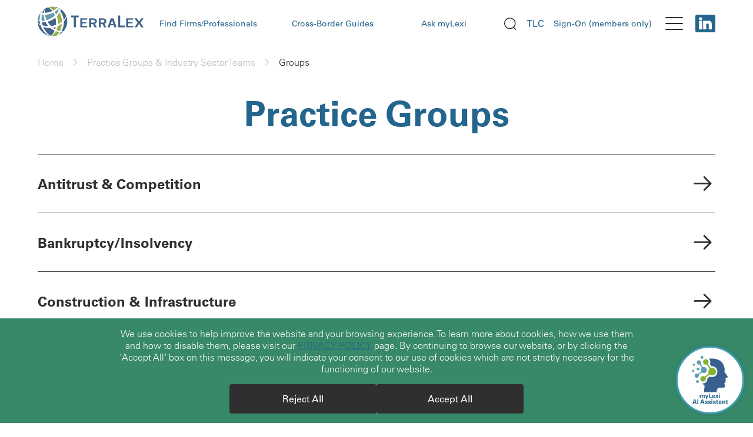

--- FILE ---
content_type: text/html; charset=utf-8
request_url: https://www.terralex.org/practice-groups-Industry-sector-teams/groups
body_size: 10705
content:
<!DOCTYPE html><html style="scroll-behavior:smooth" lang="en"><head><link rel="icon" href="/favicon/favicon.ico"/><link rel="apple-touch-icon" sizes="180x180" href="/favicon/apple-touch-icon.png"/><link rel="icon" type="image/png" sizes="32x32" href="/favicon/favicon-32x32.png"/><link rel="icon" type="image/png" sizes="16x16" href="/favicon/favicon-16x16.png"/><link rel="manifest" href="/favicon/site.webmanifest"/><link rel="mask-icon" href="/favicon/safari-pinned-tab.svg" color="#5bbad5"/><title>Practice Groups</title><meta charSet="utf-8"/><meta name="viewport" content="initial-scale=1.0, width=device-width"/><meta name="description" content="TerraLex Practice Groups"/><meta property="og:locale" content="en_US"/><meta property="og:type" content="website"/><meta property="og:title" content="Practice Groups"/><meta property="og:description" content="TerraLex Practice Groups"/><meta property="og:site_name" content="TerraLex"/><meta property="og:image" content="https://www.terralex.org/favicon/android-chrome-512x512.png"/><meta property="og:image:width" content="512"/><meta property="og:image:height" content="512"/><meta property="og:image:secure_url" content="https://www.terralex.org/favicon/android-chrome-512x512.png"/><meta name="twitter:card" content="summary_large_image"/><meta name="twitter:title" content="Practice Groups"/><meta name="twitter:description" content="TerraLex Practice Groups"/><meta name="twitter:image" content="https://www.terralex.org/favicon/android-chrome-512x512.png"/><link rel="alternate" href="https://www.terralex.org/practice-groups-Industry-sector-teams/groups" hrefLang="x-default"/><link rel="icon" href="/favicon/favicon.ico"/><link rel="apple-touch-icon" sizes="180x180" href="/favicon/apple-touch-icon.png"/><link rel="icon" type="image/png" sizes="32x32" href="/favicon/favicon-32x32.png"/><link rel="icon" type="image/png" sizes="16x16" href="/favicon/favicon-16x16.png"/><link rel="manifest" href="/favicon/site.webmanifest"/><link rel="mask-icon" href="/favicon/safari-pinned-tab.svg" color="#5bbad5"/><meta name="msapplication-TileColor" content="#da532c"/><meta name="theme-color" content="#ffffff"/><meta name="ahrefs-site-verification" content="757e95c28845574917a2c61302e24220d78ec3a15f743bbed5974db466c64df3"/><script id="tlsTracking">
                //-------------------------------------------------------
                var z_account = "BED9D03A-2601-4C2E-96BD-D0DC1DDEDD82";
                var z_collector = "terralex.informz.net";
                var z_cookieDomain = ".terralex.org";
                //-------------------------------------------------------
                (function (e, o, n, r, t, a, s) { e[t] || (e.GlobalSnowplowNamespace = e.GlobalSnowplowNamespace || [], e.GlobalSnowplowNamespace.push(t), e[t] = function () { (e[t].q = e[t].q || []).push(arguments) }, e[t].q = e[t].q || [], a = o.createElement(n), s = o.getElementsByTagName(n)[0], a.async = 1, a.src = r, s.parentNode.insertBefore(a, s)) }(window, document, "script", "https://cdn.informz.net/web_trk/sp.js", "informz_trk")), informz_trk("newTracker", "infz", z_collector + "/web_trk/collector/", { appId: z_account, cookieDomain: z_cookieDomain }), informz_trk("setUserIdFromLocation", "_zs"), informz_trk("enableActivityTracking", 30, 15); informz_trk("trackPageView", null);
            </script><meta name="next-head-count" content="34"/><link rel="preload" href="/_next/static/css/a17b93c2739887e1.css" as="style"/><link rel="stylesheet" href="/_next/static/css/a17b93c2739887e1.css" data-n-g=""/><link rel="preload" href="/_next/static/css/3365d10dfac395a8.css" as="style"/><link rel="stylesheet" href="/_next/static/css/3365d10dfac395a8.css" data-n-p=""/><link rel="preload" href="/_next/static/css/5ee93a0980691c04.css" as="style"/><link rel="stylesheet" href="/_next/static/css/5ee93a0980691c04.css" data-n-p=""/><noscript data-n-css=""></noscript><script defer="" nomodule="" src="/_next/static/chunks/polyfills-c67a75d1b6f99dc8.js"></script><script src="/_next/static/chunks/webpack-8702b1e20294294d.js" defer=""></script><script src="/_next/static/chunks/framework-10f9473bbc798cbe.js" defer=""></script><script src="/_next/static/chunks/main-e926bf334bc63659.js" defer=""></script><script src="/_next/static/chunks/pages/_app-0e5d4fda55da63b9.js" defer=""></script><script src="/_next/static/chunks/94726e6d-f2f320c936169cfc.js" defer=""></script><script src="/_next/static/chunks/6159-b4a58bf375919c1b.js" defer=""></script><script src="/_next/static/chunks/5267-e077f36fa3d5366a.js" defer=""></script><script src="/_next/static/chunks/2083-45693aeafae158b1.js" defer=""></script><script src="/_next/static/chunks/4976-88b6e16fcdd24a31.js" defer=""></script><script src="/_next/static/chunks/1568-fc7b8031cc8a1d6b.js" defer=""></script><script src="/_next/static/chunks/pages/practice-groups-Industry-sector-teams/groups-2341579fa460e3c4.js" defer=""></script><script src="/_next/static/LRU3OdzX4UX-cix7XGBNy/_buildManifest.js" defer=""></script><script src="/_next/static/LRU3OdzX4UX-cix7XGBNy/_ssgManifest.js" defer=""></script></head><body><noscript><iframe src="https://www.googletagmanager.com/ns.html?id=GTM-NW3VJPK" height="0" width="0" style="display:none;visibility:hidden"></iframe></noscript><div id="__next"><link rel="stylesheet" href="https://files.bettybot.ai/ui-widget/betty-bot-ui.css"/><div class=" false"><div class="styles_container__zEwbk styles_flex__vEhjl styles_none__dxgAk styles_row__KMDAU false styles_container__mBqFF"><div class="styles_itemContainer__xzPdv"><a class="styles_link__lLTsx" aria-label="logo Terralex" href="/"><svg class="styles_header__GwPsn styles_container__DSN8I styles_logo__uFl_4" width="767.775px" height="214.843075px" viewBox="0 0 767.775 214.843075" version="1.1" xmlns="http://www.w3.org/2000/svg"><g id="Page-1" stroke="none" stroke-width="1" fill="none" fill-rule="evenodd"><g id="CMYK-Primary-Logo_Terralex" transform="translate(0.000000, -0.000000)" fill-rule="nonzero"><g id="Group" transform="translate(241.775000, 64.703437)" fill="#41658B"><polygon id="Path" points="35.1 12.8 35.1 85.5 20.4 85.5 20.4 12.8 2.84217094e-14 12.8 2.84217094e-14 0 55.5 0 55.5 12.8"></polygon><polygon id="Path" points="67 20.6 117.9 20.6 117.9 30.3 81.7 30.3 81.7 47.5 112.4 47.5 112.4 57.1 81.7 57.1 81.7 75.6 117.9 75.6 117.9 85.3 67 85.3 67 20.4"></polygon><path d="M146.4,61.3 L146.4,85.5 L131.7,85.5 L131.7,20.6 L158.4,20.6 C177.5,20.6 187,27.1 187,40.1 L187,41.8 C187,50.9 182.4,56.8 173.1,59.6 L187,85.6 L171.1,85.6 L158.8,61.4 L146.3,61.4 L146.4,61.3 Z M146.4,51.6 L159,51.6 C167.8,51.6 172.2,48.2 172.2,41.5 L172.2,40.6 C172.2,33.8 167.8,30.5 159,30.5 L146.4,30.5 L146.4,51.7 L146.4,51.6 Z" id="Shape"></path><path d="M216.1,61.3 L216.1,85.5 L201.4,85.5 L201.4,20.6 L228.1,20.6 C247.2,20.6 256.7,27.1 256.7,40.1 L256.7,41.8 C256.7,50.9 252.1,56.8 242.8,59.6 L256.7,85.6 L240.8,85.6 L228.5,61.4 L216,61.4 L216.1,61.3 Z M216.1,51.6 L228.7,51.6 C237.5,51.6 241.9,48.2 241.9,41.5 L241.9,40.6 C241.9,33.8 237.5,30.5 228.7,30.5 L216.1,30.5 L216.1,51.7 L216.1,51.6 Z" id="Shape"></path><path d="M287.7,20.3 L308,20.3 L330.5,85.5 L314.7,85.5 L310,70.7 L285.9,70.7 L281.2,85.5 L265.3,85.5 L287.8,20.3 L287.7,20.3 Z M297.9,33 L288.9,60.9 L306.8,60.9 L297.9,33 L297.9,33 Z" id="Shape"></path><polygon id="Path" points="389.5 85.5 341.8 85.5 341.8 0 356.5 0 356.5 72.7 389.5 72.7"></polygon><polygon id="Path" points="400.6 20.6 451.5 20.6 451.5 30.3 415.3 30.3 415.3 47.5 446 47.5 446 57.1 415.3 57.1 415.3 75.6 451.5 75.6 451.5 85.3 400.6 85.3 400.6 20.4"></polygon><polygon id="Path" points="461 85.5 483 51.8 461 20.6 478.1 20.6 493.6 44 508.9 20.6 526 20.6 504 51.7 526 85.5 509.7 85.5 493.5 59.5 477.5 85.5 461.1 85.5"></polygon></g><g id="Group" transform="translate(-0.000000, 0.000000)"><path d="M130.675,148.203437 C124.175,150.303437 117.575,152.003437 110.875,153.203437 C115.975,157.103437 121.375,160.703437 126.875,163.903437 C128.475,158.803437 129.675,153.503437 130.675,148.203437 Z" id="Path" fill="#41658B"></path><path d="M50.975,45.2034374 C69.875,44.1034374 88.975,39.5034374 106.275,32.0034374 C104.875,30.1034374 103.375,28.2034374 101.875,26.4034374 C93.775,16.8034374 84.975,9.60343739 75.775,4.80343739 C68.975,6.90343739 62.375,9.60343739 56.075,13.1034374 C52.475,22.5034374 50.575,33.3034374 50.975,45.3034374 L50.975,45.2034374 Z" id="Path" fill="#41658B"></path><path d="M140.575,11.2034374 C142.275,9.80343739 143.875,8.40343739 145.375,6.90343739 C136.675,3.60343739 127.575,1.50343739 118.375,0.603437391 C125.975,3.00343739 133.475,6.50343739 140.575,11.2034374 Z" id="Path" fill="#41658B"></path><path d="M123.875,65.4034374 C121.075,57.7034374 117.775,50.3034374 113.775,43.4034374 C94.875,53.1034374 73.475,58.4034374 52.275,58.7034374 C54.375,72.2034374 58.975,85.6034374 65.475,98.4034374 C86.575,92.0034374 106.975,80.4034374 123.975,65.4034374 L123.875,65.4034374 Z" id="Path" fill="#679CAE"></path><path d="M128.375,80.2034374 C111.975,94.2034374 92.275,104.403437 71.575,109.303437 C78.575,120.803437 87.175,131.503437 96.875,140.903437 C109.075,139.503437 121.175,136.603437 132.775,132.503437 C134.175,115.103437 132.675,97.2034374 128.375,80.2034374 Z" id="Path" fill="#41658B"></path><path d="M152.575,31.6034374 C152.375,31.3034374 152.175,31.0034374 151.975,30.8034374 C149.575,27.4034374 147.075,24.2034374 144.475,21.3034374 C137.875,27.7034374 130.575,33.4034374 122.775,38.3034374 C126.875,43.9034374 130.475,49.9034374 133.475,56.2034374 C140.775,48.6034374 147.175,40.4034374 152.575,31.7034374 L152.575,31.6034374 Z" id="Path" fill="#679CAE"></path><path d="M158.475,184.203437 C155.375,183.903437 152.275,183.503437 149.075,182.903437 C143.275,181.903437 137.675,180.303437 132.175,178.403437 C130.275,181.903437 128.175,185.303437 125.975,188.503437 C118.775,198.903437 110.375,207.303437 101.075,213.603437 C102.175,214.003437 103.175,214.403437 104.275,214.803437 C115.575,215.103437 126.975,213.703437 137.975,210.503437 C142.975,206.003437 147.775,200.703437 152.075,194.403437 C154.375,191.103437 156.475,187.703437 158.475,184.103437 L158.475,184.203437 Z" id="Path" fill="#98AF48"></path><path d="M192.175,105.203437 C191.475,106.103437 190.775,107.003437 190.075,107.903437 C190.875,132.803437 185.075,158.003437 172.675,179.203437 C177.675,179.703437 182.575,179.703437 187.275,179.203437 C214.275,149.203437 221.475,107.703437 208.775,71.6034374 C205.775,83.0034374 200.275,94.4034374 192.175,105.103437 L192.175,105.203437 Z" id="Path" fill="#41658B"></path><path d="M111.975,25.5034374 C112.775,26.4034374 113.675,27.3034374 114.475,28.2034374 C122.575,24.1034374 130.075,19.4034374 137.075,14.0034374 C129.775,7.60343739 121.875,3.00343739 113.775,0.203437391 C102.475,-0.496562609 90.975,0.603437391 79.975,3.60343739 C91.375,8.30343739 102.175,15.6034374 111.975,25.6034374 L111.975,25.5034374 Z" id="Path" fill="#98AF48"></path><path d="M156.575,24.6034374 C158.275,21.3034374 159.875,17.9034374 161.275,14.5034374 C158.875,13.1034374 156.475,11.8034374 154.075,10.7034374 C152.275,12.9034374 150.475,15.1034374 148.575,17.2034374 C151.375,19.5034374 153.975,22.0034374 156.575,24.6034374 Z" id="Path" fill="#679CAE"></path><path d="M175.775,108.803437 C175.275,85.3034374 169.675,62.1034374 159.175,42.5034374 C153.875,52.4034374 147.075,61.6034374 139.275,69.9034374 C145.775,88.0034374 148.375,107.503437 146.975,126.703437 C157.375,121.803437 167.175,115.803437 175.775,108.803437 Z" id="Path" fill="#98AF48"></path><path d="M175.575,123.003437 C166.375,130.903437 156.075,137.503437 144.975,142.603437 C143.175,151.703437 140.475,160.603437 136.775,169.103437 C143.275,172.203437 149.975,174.603437 156.775,176.403437 C158.475,176.903437 160.175,177.303437 161.875,177.603437 C169.775,161.003437 174.375,142.203437 175.575,123.003437 Z" id="Path" fill="#98AF48"></path><path d="M15.875,108.903437 C10.275,107.403437 5.075,105.403437 0.075,103.003437 C-0.025,106.503437 -0.025,110.003437 0.075,113.603437 C5.275,119.003437 11.675,123.903437 19.175,128.003437 C17.575,121.703437 16.475,115.403437 15.775,109.003437 L15.875,108.903437 Z" id="Path" fill="#41658B"></path><path d="M52.875,14.8034374 C51.175,15.8034374 49.475,16.9034374 47.775,18.0034374 C43.675,23.7034374 40.075,30.2034374 37.175,37.6034374 C36.175,40.1034374 35.275,42.6034374 34.475,45.2034374 C37.675,45.4034374 40.975,45.4034374 44.275,45.4034374 C45.475,34.2034374 48.475,24.0034374 52.975,14.8034374 L52.875,14.8034374 Z" id="Path" fill="#41658B"></path><path d="M169.375,184.603437 C167.175,188.003437 164.775,191.303437 162.175,194.503437 C158.875,198.503437 155.375,202.103437 151.675,205.403437 C163.175,200.203437 173.975,192.903437 183.375,183.403437 C183.375,183.403437 183.475,183.303437 183.575,183.203437 C178.975,184.003437 174.275,184.503437 169.375,184.603437 L169.375,184.603437 Z" id="Path" fill="#41658B"></path><path d="M64.675,199.303437 C44.275,183.803437 29.575,161.403437 21.775,136.803437 C13.375,131.303437 6.275,124.903437 0.475,117.703437 C2.775,141.703437 13.075,165.003437 31.475,183.403437 C48.075,200.003437 68.775,210.103437 90.375,213.503437 C81.575,210.303437 72.975,205.503437 64.675,199.203437 L64.675,199.303437 Z" id="Path" fill="#41658B"></path><path d="M25.175,44.5034374 C25.875,43.0034374 26.575,41.4034374 27.275,39.9034374 C28.975,36.4034374 30.875,33.1034374 32.875,29.9034374 C32.375,30.4034374 31.875,30.9034374 31.375,31.3034374 C27.475,35.2034374 23.875,39.4034374 20.675,43.8034374 C22.175,44.0034374 23.675,44.2034374 25.075,44.4034374 L25.175,44.5034374 Z" id="Path" fill="#41658B"></path><path d="M14.375,53.6034374 C6.175,67.9034374 1.475,83.6034374 0.275,99.5034374 C4.975,101.103437 9.975,102.303437 15.375,103.103437 C14.375,86.9034374 16.175,70.7034374 21.075,55.4034374 C18.875,54.9034374 16.675,54.3034374 14.475,53.6034374 L14.375,53.6034374 Z" id="Path" fill="#679CAE"></path><path d="M163.775,32.9034374 C177.975,50.9034374 186.475,73.1034374 189.175,96.1034374 C189.375,95.9034374 189.675,95.6034374 189.875,95.4034374 C197.975,86.3034374 203.675,76.7034374 207.075,67.2034374 C201.875,54.2034374 193.975,42.0034374 183.375,31.5034374 C178.775,26.9034374 173.875,22.8034374 168.675,19.2034374 C167.375,23.9034374 165.675,28.5034374 163.775,33.0034374 L163.775,32.9034374 Z" id="Path" fill="#41658B"></path><path d="M29.375,104.003437 C29.375,104.003437 29.375,104.003437 29.475,104.003437 C37.175,104.003437 44.875,103.203437 52.675,101.603437 C47.075,87.9034374 43.875,73.3034374 43.675,58.5034374 C39.475,58.3034374 35.375,57.9034374 31.275,57.3034374 C28.175,72.2034374 27.675,88.2034374 29.475,104.003437 L29.375,104.003437 Z" id="Path" fill="#679CAE"></path><path d="M78.075,142.003437 C69.875,132.903437 62.775,122.703437 57.275,111.803437 C49.975,112.603437 42.675,112.803437 35.275,112.303437 C33.675,112.203437 31.975,112.003437 30.375,111.803437 C31.675,119.803437 33.575,127.703437 36.075,135.403437 C49.175,139.803437 63.475,142.003437 77.975,142.003437 L78.075,142.003437 Z" id="Path" fill="#41658B"></path><path d="M74.475,197.003437 C81.875,203.603437 89.575,208.703437 97.375,212.203437 C104.175,206.203437 110.475,198.703437 115.775,189.403437 C118.475,184.803437 120.875,179.903437 122.875,174.803437 C111.675,169.803437 101.075,163.103437 91.675,155.203437 C73.975,155.803437 56.275,153.003437 40.075,146.403437 C47.975,166.003437 59.575,183.703437 74.475,197.003437 L74.475,197.003437 Z" id="Path" fill="#41658B"></path></g></g></g></svg></a></div><div class="styles_firmContainer__MPLhZ"><a class="styles_firmsMargin__lHHB0 styles_link___zaXm styles_signIn__XkC_N styles_firms__W46z9" href="/firms">Find Firms/Professionals</a></div><div class="styles_firmContainer__MPLhZ"><a class="styles_firmsMargin__lHHB0 styles_link___zaXm styles_signIn__XkC_N styles_firms__W46z9" href="/insights-cross-border-guides">Cross-Border Guides</a></div><div class="styles_firmContainer__MPLhZ styles_hiddenItem__ZQXez"><a class="styles_firmsMargin__lHHB0 styles_link___zaXm styles_signIn__XkC_N styles_firms__W46z9" href="/mylexi">Ask myLexi</a></div><div class="styles_itemContainer__xzPdv"><a aria-label="search" class="styles_search__PGWVa" href="/search"><svg class="styles_large__dEyF3 styles_icon__RcKGS" viewBox="0 0 44 44" fill="none" width="44" height="44" xmlns="http://www.w3.org/2000/svg"><path class="styles_grey__mh_Es" fill-rule="evenodd" clip-rule="evenodd" d="M21.5213 3.66602C31.3663 3.66602 39.3743 11.674 39.3743 21.519C39.3743 26.1639 37.5918 30.4002 34.6749 33.5796L40.4146 39.3073C40.9517 39.8445 40.9536 40.7135 40.4164 41.2506C40.1487 41.522 39.7949 41.6558 39.4429 41.6558C39.0927 41.6558 38.7407 41.522 38.4712 41.2543L32.6622 35.4615C29.6065 37.9087 25.7319 39.3739 21.5213 39.3739C11.6763 39.3739 3.6665 31.364 3.6665 21.519C3.6665 11.674 11.6763 3.66602 21.5213 3.66602ZM21.5213 6.41602C13.1925 6.41602 6.4165 13.1902 6.4165 21.519C6.4165 29.8479 13.1925 36.6239 21.5213 36.6239C29.8483 36.6239 36.6243 29.8479 36.6243 21.519C36.6243 13.1902 29.8483 6.41602 21.5213 6.41602Z"></path></svg></a><a class="styles_link___zaXm styles_tlc___xGOa" href="https://terralex.connectedcommunity.org/home">TLC</a><a class="styles_link___zaXm styles_signIn__XkC_N" href="/sign-in">Sign-On (members only)</a><button aria-expanded="false" aria-label="menu" class="styles_container__x5Qa2 styles_burger__4Zu_B"><span class="styles_menu__RH_pf styles_grey__CMP__ false"><span class="styles_line__vLE5a"></span></span></button><div class="styles_linkedin__acbhU"><a aria-label="Linkedin" class="styles_container__WM6Yc" href="https://www.linkedin.com/company/terralex/" target="_blank" rel="nofollow noopener noreferrer"><svg width="24" height="24" viewBox="0 0 24 24" class="styles_icon__HkJQN " fill="none" xmlns="http://www.w3.org/2000/svg"><path d="M3.83996 1.44531C2.17436 1.44531 0.964648 2.44345 0.964648 3.81625C0.964648 5.19385 2.20316 6.23594 3.83996 6.23594C5.50556 6.23594 6.71527 5.21853 6.71527 3.78813C6.63847 2.41053 5.45276 1.44531 3.83996 1.44531ZM1.43996 7.20063C1.17596 7.20063 0.959961 7.41663 0.959961 7.68063V21.6006C0.959961 21.8646 1.17596 22.0806 1.43996 22.0806H6.23996C6.50396 22.0806 6.71996 21.8646 6.71996 21.6006V7.68063C6.71996 7.41663 6.50396 7.20063 6.23996 7.20063H1.43996ZM8.63996 7.20063C8.37596 7.20063 8.15996 7.41663 8.15996 7.68063V21.6006C8.15996 21.8646 8.37596 22.0806 8.63996 22.0806H12.96C13.2249 22.0806 13.44 21.8656 13.44 21.6006V14.4006V14.2806V14.1606C13.44 13.023 14.3139 12.0964 15.4275 12.01C15.4851 12.0004 15.5424 12.0006 15.6 12.0006C15.6576 12.0006 15.7149 12.0004 15.7725 12.01C16.8861 12.0964 17.76 13.023 17.76 14.1606V21.6006C17.76 21.8656 17.975 22.0806 18.24 22.0806H22.56C22.824 22.0806 23.04 21.8646 23.04 21.6006V13.4406C23.04 10.335 21.3739 7.20063 17.6587 7.20063C15.9691 7.20063 14.6928 7.85354 13.92 8.39594V7.68063C13.92 7.41663 13.704 7.20063 13.44 7.20063H8.63996Z" fill="white"></path></svg></a></div></div></div><div class="styles_menuClose__DjbBN"><div class="styles_container__zEwbk styles_flex__vEhjl styles_large__DMLDz styles_row__KMDAU false "><nav class="styles_nav__mobile__oxfsb"><p class="styles_nav__mobile_title__Okwkz">Menu</p><ul><li><a class="styles_link___zaXm" href="/insights-cross-border-guides">Insights/Cross-Border Guides</a></li><li><a class="styles_link___zaXm" href="/firms">Firms/Professionals</a></li><li><a class="styles_link___zaXm" href="/mylexi">Ask myLexi</a></li><li><a class="styles_link___zaXm" href="/news">News</a></li><li><a class="styles_link___zaXm" href="/events">Events</a></li><li><div class="styles_link___zaXm styles_findExpertise__ePD8X">Find Expertise<svg width="16" height="16" viewBox="0 0 16 16" fill="none" xmlns="http://www.w3.org/2000/svg" class="styles_expandButton__Aq2pU false"><path d="M7.246 11.0865C7.20733 11.0489 7.042 10.9066 6.906 10.7741C6.05067 9.9974 4.65067 7.9711 4.22333 6.91054C4.15467 6.74947 4.00933 6.34226 4 6.12469C4 5.91622 4.048 5.71748 4.14533 5.52784C4.28133 5.29144 4.49533 5.1018 4.748 4.99789C4.92333 4.93099 5.448 4.82708 5.45733 4.82708C6.03133 4.72317 6.964 4.66602 7.99467 4.66602C8.97667 4.66602 9.87133 4.72317 10.454 4.80825C10.4633 4.81799 11.1153 4.9219 11.3387 5.03556C11.7467 5.24403 12 5.65124 12 6.08703V6.12469C11.99 6.40851 11.7367 7.00536 11.7273 7.00536C11.2993 8.00877 9.968 9.98831 9.08333 10.7839C9.08333 10.7839 8.856 11.008 8.714 11.1054C8.51 11.2573 8.25733 11.3327 8.00467 11.3327C7.72267 11.3327 7.46 11.2476 7.246 11.0865Z" fill="#F5F5F5"></path></svg></div><div class="styles_listClose__WPdy5"><div id="listContainer" class="styles_listContainer__P_3Qy"><h4 class="styles_green__y61i8 styles_left__qRCN8 styles_med__vT5m6 styles_listTitle__LHJ0Q">Industry sector teams</h4><ul></ul></div><div id="listContainer" class="styles_listContainer__P_3Qy"><h4 class="styles_green__y61i8 styles_left__qRCN8 styles_med__vT5m6 ">Regions</h4><ul></ul></div><div id="listContainer" class="styles_listContainer__P_3Qy"><h4 class="styles_green__y61i8 styles_left__qRCN8 styles_med__vT5m6 ">Practice groups</h4><ul><li class="styles_listItem__wNAp5"><a class="styles_link___zaXm styles_underline__9eP8u" href="/practice-groups-Industry-sector-teams/groups/group-antitrust-competition">Antitrust &amp; Competition</a></li><li class="styles_listItem__wNAp5"><a class="styles_link___zaXm styles_underline__9eP8u" href="/practice-groups-Industry-sector-teams/groups/group-bankruptcy-insolvency">Bankruptcy/Insolvency</a></li><li class="styles_listItem__wNAp5"><a class="styles_link___zaXm styles_underline__9eP8u" href="/practice-groups-Industry-sector-teams/groups/group-construction-infrastructure">Construction &amp; Infrastructure</a></li><li class="styles_listItem__wNAp5"><a class="styles_link___zaXm styles_underline__9eP8u" href="/practice-groups-Industry-sector-teams/groups/group-energy-environmental">Energy &amp; Environmental</a></li><li class="styles_listItem__wNAp5"><a class="styles_link___zaXm styles_underline__9eP8u" href="/practice-groups-Industry-sector-teams/groups/group-finance-banking">Finance &amp; Banking</a></li><li class="styles_listItem__wNAp5"><a class="styles_link___zaXm styles_underline__9eP8u" href="/practice-groups-Industry-sector-teams/groups/group-global-trade-business">Global Trade &amp; Policy</a></li><li class="styles_listItem__wNAp5"><a class="styles_link___zaXm styles_underline__9eP8u" href="/practice-groups-Industry-sector-teams/groups/group-immigration">Immigration</a></li><li class="styles_listItem__wNAp5"><a class="styles_link___zaXm styles_underline__9eP8u" href="/practice-groups-Industry-sector-teams/groups/group-insurance">Insurance</a></li><li class="styles_listItem__wNAp5"><a class="styles_link___zaXm styles_underline__9eP8u" href="/practice-groups-Industry-sector-teams/groups/group-intellectual-property-licensing-technology">Intellectual Property, Licensing &amp; Technology</a></li><li class="styles_listItem__wNAp5"><a class="styles_link___zaXm styles_underline__9eP8u" href="/practice-groups-Industry-sector-teams/groups/group-international-dispute-resolution"> International Litigation &amp; Arbitration</a></li><li class="styles_listItem__wNAp5"><a class="styles_link___zaXm styles_underline__9eP8u" href="/practice-groups-Industry-sector-teams/groups/group-labor-employment">Labor &amp; Employment</a></li><li class="styles_listItem__wNAp5"><a class="styles_link___zaXm styles_underline__9eP8u" href="/practice-groups-Industry-sector-teams/groups/group-mergers-acquisitions">Mergers &amp; Acquisitions</a></li><li class="styles_listItem__wNAp5"><a class="styles_link___zaXm styles_underline__9eP8u" href="/practice-groups-Industry-sector-teams/groups/group-real-estate">Real Estate</a></li><li class="styles_listItem__wNAp5"><a class="styles_link___zaXm styles_underline__9eP8u" href="/practice-groups-Industry-sector-teams/groups/group-regulatory-investigations-compliance">Regulatory, Investigations &amp; Compliance</a></li><li class="styles_listItem__wNAp5"><a class="styles_link___zaXm styles_underline__9eP8u" href="/practice-groups-Industry-sector-teams/groups/group-tax-wealth-services">Tax &amp; Wealth Services </a></li></ul></div></div></li><li><a class="styles_link___zaXm" href="/about">About</a></li><li><a class="styles_link___zaXm styles_link__blue___LpT9" href="/sign-in">Member Intranet (TLC)</a></li></ul></nav></div></div></div><div class="styles_mylexiButton__PLIsM"><div class="styles_container__RdCZf "><span style="box-sizing:border-box;display:inline-block;overflow:hidden;width:initial;height:initial;background:none;opacity:1;border:0;margin:0;padding:0;position:relative;max-width:100%"><span style="box-sizing:border-box;display:block;width:initial;height:initial;background:none;opacity:1;border:0;margin:0;padding:0;max-width:100%"><img style="display:block;max-width:100%;width:initial;height:initial;background:none;opacity:1;border:0;margin:0;padding:0" alt="" aria-hidden="true" src="data:image/svg+xml,%3csvg%20xmlns=%27http://www.w3.org/2000/svg%27%20version=%271.1%27%20width=%2776%27%20height=%2789%27/%3e"/></span><img src="[data-uri]" decoding="async" data-nimg="intrinsic" style="position:absolute;top:0;left:0;bottom:0;right:0;box-sizing:border-box;padding:0;border:none;margin:auto;display:block;width:0;height:0;min-width:100%;max-width:100%;min-height:100%;max-height:100%"/><noscript><img srcSet="/images/mylexi-logo.svg 1x, /images/mylexi-logo.svg 2x" src="/images/mylexi-logo.svg" decoding="async" data-nimg="intrinsic" style="position:absolute;top:0;left:0;bottom:0;right:0;box-sizing:border-box;padding:0;border:none;margin:auto;display:block;width:0;height:0;min-width:100%;max-width:100%;min-height:100%;max-height:100%" loading="lazy"/></noscript></span></div></div><main class="styles_container__h5AjS false"><div class="styles_container__zEwbk styles_flex__vEhjl styles_small__Ir70G styles_row__KMDAU false "><div class="styles_container__OrAvK "><a class="styles_link__vMVgY" href="/">Home</a><svg class="styles_small__QnIhT styles_right__Ss_GS styles_grey__AwG6y styles_icon__E_V_I" width="16" height="16" viewBox="0 0 16 16" fill="none" xmlns="http://www.w3.org/2000/svg"><path d="M5.31344 13.0215C5.13593 12.844 5.11979 12.5662 5.26503 12.3705L5.31344 12.3144L9.62633 8.0013L5.31344 3.68819C5.13593 3.51068 5.11979 3.2329 5.26503 3.03716L5.31344 2.98108C5.49095 2.80357 5.76873 2.78743 5.96447 2.93267L6.02055 2.98108L10.6872 7.64775C10.8647 7.82526 10.8809 8.10304 10.7356 8.29878L10.6872 8.35486L6.02055 13.0215C5.82528 13.2168 5.5087 13.2168 5.31344 13.0215Z" fill="#2F2F2F"></path></svg><a class="styles_link__vMVgY" href="/practice-groups-Industry-sector-teams">Practice Groups &amp; Industry Sector Teams</a><svg class="styles_small__QnIhT styles_right__Ss_GS styles_grey__AwG6y styles_icon__E_V_I" width="16" height="16" viewBox="0 0 16 16" fill="none" xmlns="http://www.w3.org/2000/svg"><path d="M5.31344 13.0215C5.13593 12.844 5.11979 12.5662 5.26503 12.3705L5.31344 12.3144L9.62633 8.0013L5.31344 3.68819C5.13593 3.51068 5.11979 3.2329 5.26503 3.03716L5.31344 2.98108C5.49095 2.80357 5.76873 2.78743 5.96447 2.93267L6.02055 2.98108L10.6872 7.64775C10.8647 7.82526 10.8809 8.10304 10.7356 8.29878L10.6872 8.35486L6.02055 13.0215C5.82528 13.2168 5.5087 13.2168 5.31344 13.0215Z" fill="#2F2F2F"></path></svg><p class="styles_text__2MpeD styles_dark-grey__3Yx5T">Groups</p></div></div><div class="styles_container__zEwbk styles_flex__vEhjl styles_medium__krY3h styles_row__KMDAU false styles_container__ncfsW"><h1 class="styles_dark-blue__d3v0R styles_center__USjGI styles_med__vT5m6 ">Practice Groups</h1></div><div class="styles_container__zEwbk styles_flex__vEhjl styles_small__Ir70G styles_row__KMDAU styles_bottom__0hhj6 "><div class="styles_groups__eyHrT"><div><a class=" styles_container___fsie  styles_grey__1uwD9" href="/practice-groups-Industry-sector-teams/groups/group-antitrust-competition"><div class="styles_inner__f142Y"><div class="styles_align__oqxbJ"><div><h3 class="styles_grey__V_DOz styles_left__qRCN8 styles_med__vT5m6 styles_title__GQ0Gl ">Antitrust &amp; Competition</h3></div></div><svg class="styles_iconArrow__CdVGj styles_large__VTJnN" viewBox="0 0 44 44" width="44" height="44" fill="none" xmlns="http://www.w3.org/2000/svg"><path class="styles_grey__hGEBH" d="M7.3335 21.4979C7.3335 20.8018 7.85078 20.2265 8.52192 20.1354L8.7085 20.1229L32.8792 20.124L24.147 11.4275C23.6089 10.8917 23.607 10.0211 24.1428 9.48296C24.6299 8.99375 25.3937 8.94773 25.9329 9.34597L26.0874 9.47877L37.179 20.5228C37.25 20.5934 37.3116 20.6698 37.3639 20.7506C37.3786 20.7749 37.3937 20.7997 37.4079 20.8251C37.421 20.8468 37.4329 20.8694 37.4441 20.8922C37.4596 20.9254 37.4748 20.9597 37.4885 20.9947C37.4997 21.0217 37.5091 21.0479 37.5176 21.0744C37.5277 21.1072 37.5375 21.1421 37.546 21.1776C37.5523 21.2024 37.5573 21.2263 37.5616 21.2502C37.5678 21.2858 37.573 21.3227 37.5767 21.36C37.5799 21.3885 37.5818 21.4166 37.5829 21.4449C37.5832 21.462 37.5835 21.4799 37.5835 21.4979L37.5828 21.5511C37.5818 21.5781 37.5799 21.6051 37.5773 21.632L37.5835 21.4979C37.5835 21.5846 37.5755 21.6695 37.5601 21.7518C37.5565 21.7715 37.5523 21.7917 37.5476 21.8118C37.5378 21.8532 37.5265 21.893 37.5135 21.9321C37.5071 21.9515 37.4997 21.9723 37.4918 21.9929C37.4757 22.0342 37.4582 22.0737 37.439 22.1121C37.4301 22.1301 37.4201 22.1491 37.4096 22.1678C37.3925 22.1983 37.3748 22.2273 37.356 22.2556C37.3428 22.2757 37.3282 22.2965 37.3129 22.317L37.301 22.3329C37.264 22.3812 37.2238 22.4271 37.1808 22.4701L37.1791 22.4714L26.0875 33.5173C25.5494 34.0531 24.6788 34.0513 24.1429 33.5132C23.6558 33.0241 23.613 32.2601 24.0135 31.7226L24.1469 31.5687L32.8755 22.874L8.7085 22.8729C7.9491 22.8729 7.3335 22.2573 7.3335 21.4979Z"></path></svg></div></a><a class=" styles_container___fsie  styles_grey__1uwD9" href="/practice-groups-Industry-sector-teams/groups/group-bankruptcy-insolvency"><div class="styles_inner__f142Y"><div class="styles_align__oqxbJ"><div><h3 class="styles_grey__V_DOz styles_left__qRCN8 styles_med__vT5m6 styles_title__GQ0Gl ">Bankruptcy/Insolvency</h3></div></div><svg class="styles_iconArrow__CdVGj styles_large__VTJnN" viewBox="0 0 44 44" width="44" height="44" fill="none" xmlns="http://www.w3.org/2000/svg"><path class="styles_grey__hGEBH" d="M7.3335 21.4979C7.3335 20.8018 7.85078 20.2265 8.52192 20.1354L8.7085 20.1229L32.8792 20.124L24.147 11.4275C23.6089 10.8917 23.607 10.0211 24.1428 9.48296C24.6299 8.99375 25.3937 8.94773 25.9329 9.34597L26.0874 9.47877L37.179 20.5228C37.25 20.5934 37.3116 20.6698 37.3639 20.7506C37.3786 20.7749 37.3937 20.7997 37.4079 20.8251C37.421 20.8468 37.4329 20.8694 37.4441 20.8922C37.4596 20.9254 37.4748 20.9597 37.4885 20.9947C37.4997 21.0217 37.5091 21.0479 37.5176 21.0744C37.5277 21.1072 37.5375 21.1421 37.546 21.1776C37.5523 21.2024 37.5573 21.2263 37.5616 21.2502C37.5678 21.2858 37.573 21.3227 37.5767 21.36C37.5799 21.3885 37.5818 21.4166 37.5829 21.4449C37.5832 21.462 37.5835 21.4799 37.5835 21.4979L37.5828 21.5511C37.5818 21.5781 37.5799 21.6051 37.5773 21.632L37.5835 21.4979C37.5835 21.5846 37.5755 21.6695 37.5601 21.7518C37.5565 21.7715 37.5523 21.7917 37.5476 21.8118C37.5378 21.8532 37.5265 21.893 37.5135 21.9321C37.5071 21.9515 37.4997 21.9723 37.4918 21.9929C37.4757 22.0342 37.4582 22.0737 37.439 22.1121C37.4301 22.1301 37.4201 22.1491 37.4096 22.1678C37.3925 22.1983 37.3748 22.2273 37.356 22.2556C37.3428 22.2757 37.3282 22.2965 37.3129 22.317L37.301 22.3329C37.264 22.3812 37.2238 22.4271 37.1808 22.4701L37.1791 22.4714L26.0875 33.5173C25.5494 34.0531 24.6788 34.0513 24.1429 33.5132C23.6558 33.0241 23.613 32.2601 24.0135 31.7226L24.1469 31.5687L32.8755 22.874L8.7085 22.8729C7.9491 22.8729 7.3335 22.2573 7.3335 21.4979Z"></path></svg></div></a><a class=" styles_container___fsie  styles_grey__1uwD9" href="/practice-groups-Industry-sector-teams/groups/group-construction-infrastructure"><div class="styles_inner__f142Y"><div class="styles_align__oqxbJ"><div><h3 class="styles_grey__V_DOz styles_left__qRCN8 styles_med__vT5m6 styles_title__GQ0Gl ">Construction &amp; Infrastructure</h3></div></div><svg class="styles_iconArrow__CdVGj styles_large__VTJnN" viewBox="0 0 44 44" width="44" height="44" fill="none" xmlns="http://www.w3.org/2000/svg"><path class="styles_grey__hGEBH" d="M7.3335 21.4979C7.3335 20.8018 7.85078 20.2265 8.52192 20.1354L8.7085 20.1229L32.8792 20.124L24.147 11.4275C23.6089 10.8917 23.607 10.0211 24.1428 9.48296C24.6299 8.99375 25.3937 8.94773 25.9329 9.34597L26.0874 9.47877L37.179 20.5228C37.25 20.5934 37.3116 20.6698 37.3639 20.7506C37.3786 20.7749 37.3937 20.7997 37.4079 20.8251C37.421 20.8468 37.4329 20.8694 37.4441 20.8922C37.4596 20.9254 37.4748 20.9597 37.4885 20.9947C37.4997 21.0217 37.5091 21.0479 37.5176 21.0744C37.5277 21.1072 37.5375 21.1421 37.546 21.1776C37.5523 21.2024 37.5573 21.2263 37.5616 21.2502C37.5678 21.2858 37.573 21.3227 37.5767 21.36C37.5799 21.3885 37.5818 21.4166 37.5829 21.4449C37.5832 21.462 37.5835 21.4799 37.5835 21.4979L37.5828 21.5511C37.5818 21.5781 37.5799 21.6051 37.5773 21.632L37.5835 21.4979C37.5835 21.5846 37.5755 21.6695 37.5601 21.7518C37.5565 21.7715 37.5523 21.7917 37.5476 21.8118C37.5378 21.8532 37.5265 21.893 37.5135 21.9321C37.5071 21.9515 37.4997 21.9723 37.4918 21.9929C37.4757 22.0342 37.4582 22.0737 37.439 22.1121C37.4301 22.1301 37.4201 22.1491 37.4096 22.1678C37.3925 22.1983 37.3748 22.2273 37.356 22.2556C37.3428 22.2757 37.3282 22.2965 37.3129 22.317L37.301 22.3329C37.264 22.3812 37.2238 22.4271 37.1808 22.4701L37.1791 22.4714L26.0875 33.5173C25.5494 34.0531 24.6788 34.0513 24.1429 33.5132C23.6558 33.0241 23.613 32.2601 24.0135 31.7226L24.1469 31.5687L32.8755 22.874L8.7085 22.8729C7.9491 22.8729 7.3335 22.2573 7.3335 21.4979Z"></path></svg></div></a><a class=" styles_container___fsie  styles_grey__1uwD9" href="/practice-groups-Industry-sector-teams/groups/group-energy-environmental"><div class="styles_inner__f142Y"><div class="styles_align__oqxbJ"><div><h3 class="styles_grey__V_DOz styles_left__qRCN8 styles_med__vT5m6 styles_title__GQ0Gl ">Energy &amp; Environmental</h3></div></div><svg class="styles_iconArrow__CdVGj styles_large__VTJnN" viewBox="0 0 44 44" width="44" height="44" fill="none" xmlns="http://www.w3.org/2000/svg"><path class="styles_grey__hGEBH" d="M7.3335 21.4979C7.3335 20.8018 7.85078 20.2265 8.52192 20.1354L8.7085 20.1229L32.8792 20.124L24.147 11.4275C23.6089 10.8917 23.607 10.0211 24.1428 9.48296C24.6299 8.99375 25.3937 8.94773 25.9329 9.34597L26.0874 9.47877L37.179 20.5228C37.25 20.5934 37.3116 20.6698 37.3639 20.7506C37.3786 20.7749 37.3937 20.7997 37.4079 20.8251C37.421 20.8468 37.4329 20.8694 37.4441 20.8922C37.4596 20.9254 37.4748 20.9597 37.4885 20.9947C37.4997 21.0217 37.5091 21.0479 37.5176 21.0744C37.5277 21.1072 37.5375 21.1421 37.546 21.1776C37.5523 21.2024 37.5573 21.2263 37.5616 21.2502C37.5678 21.2858 37.573 21.3227 37.5767 21.36C37.5799 21.3885 37.5818 21.4166 37.5829 21.4449C37.5832 21.462 37.5835 21.4799 37.5835 21.4979L37.5828 21.5511C37.5818 21.5781 37.5799 21.6051 37.5773 21.632L37.5835 21.4979C37.5835 21.5846 37.5755 21.6695 37.5601 21.7518C37.5565 21.7715 37.5523 21.7917 37.5476 21.8118C37.5378 21.8532 37.5265 21.893 37.5135 21.9321C37.5071 21.9515 37.4997 21.9723 37.4918 21.9929C37.4757 22.0342 37.4582 22.0737 37.439 22.1121C37.4301 22.1301 37.4201 22.1491 37.4096 22.1678C37.3925 22.1983 37.3748 22.2273 37.356 22.2556C37.3428 22.2757 37.3282 22.2965 37.3129 22.317L37.301 22.3329C37.264 22.3812 37.2238 22.4271 37.1808 22.4701L37.1791 22.4714L26.0875 33.5173C25.5494 34.0531 24.6788 34.0513 24.1429 33.5132C23.6558 33.0241 23.613 32.2601 24.0135 31.7226L24.1469 31.5687L32.8755 22.874L8.7085 22.8729C7.9491 22.8729 7.3335 22.2573 7.3335 21.4979Z"></path></svg></div></a><a class=" styles_container___fsie  styles_grey__1uwD9" href="/practice-groups-Industry-sector-teams/groups/group-finance-banking"><div class="styles_inner__f142Y"><div class="styles_align__oqxbJ"><div><h3 class="styles_grey__V_DOz styles_left__qRCN8 styles_med__vT5m6 styles_title__GQ0Gl ">Finance &amp; Banking</h3></div></div><svg class="styles_iconArrow__CdVGj styles_large__VTJnN" viewBox="0 0 44 44" width="44" height="44" fill="none" xmlns="http://www.w3.org/2000/svg"><path class="styles_grey__hGEBH" d="M7.3335 21.4979C7.3335 20.8018 7.85078 20.2265 8.52192 20.1354L8.7085 20.1229L32.8792 20.124L24.147 11.4275C23.6089 10.8917 23.607 10.0211 24.1428 9.48296C24.6299 8.99375 25.3937 8.94773 25.9329 9.34597L26.0874 9.47877L37.179 20.5228C37.25 20.5934 37.3116 20.6698 37.3639 20.7506C37.3786 20.7749 37.3937 20.7997 37.4079 20.8251C37.421 20.8468 37.4329 20.8694 37.4441 20.8922C37.4596 20.9254 37.4748 20.9597 37.4885 20.9947C37.4997 21.0217 37.5091 21.0479 37.5176 21.0744C37.5277 21.1072 37.5375 21.1421 37.546 21.1776C37.5523 21.2024 37.5573 21.2263 37.5616 21.2502C37.5678 21.2858 37.573 21.3227 37.5767 21.36C37.5799 21.3885 37.5818 21.4166 37.5829 21.4449C37.5832 21.462 37.5835 21.4799 37.5835 21.4979L37.5828 21.5511C37.5818 21.5781 37.5799 21.6051 37.5773 21.632L37.5835 21.4979C37.5835 21.5846 37.5755 21.6695 37.5601 21.7518C37.5565 21.7715 37.5523 21.7917 37.5476 21.8118C37.5378 21.8532 37.5265 21.893 37.5135 21.9321C37.5071 21.9515 37.4997 21.9723 37.4918 21.9929C37.4757 22.0342 37.4582 22.0737 37.439 22.1121C37.4301 22.1301 37.4201 22.1491 37.4096 22.1678C37.3925 22.1983 37.3748 22.2273 37.356 22.2556C37.3428 22.2757 37.3282 22.2965 37.3129 22.317L37.301 22.3329C37.264 22.3812 37.2238 22.4271 37.1808 22.4701L37.1791 22.4714L26.0875 33.5173C25.5494 34.0531 24.6788 34.0513 24.1429 33.5132C23.6558 33.0241 23.613 32.2601 24.0135 31.7226L24.1469 31.5687L32.8755 22.874L8.7085 22.8729C7.9491 22.8729 7.3335 22.2573 7.3335 21.4979Z"></path></svg></div></a><a class=" styles_container___fsie  styles_grey__1uwD9" href="/practice-groups-Industry-sector-teams/groups/group-global-trade-business"><div class="styles_inner__f142Y"><div class="styles_align__oqxbJ"><div><h3 class="styles_grey__V_DOz styles_left__qRCN8 styles_med__vT5m6 styles_title__GQ0Gl ">Global Trade &amp; Policy</h3></div></div><svg class="styles_iconArrow__CdVGj styles_large__VTJnN" viewBox="0 0 44 44" width="44" height="44" fill="none" xmlns="http://www.w3.org/2000/svg"><path class="styles_grey__hGEBH" d="M7.3335 21.4979C7.3335 20.8018 7.85078 20.2265 8.52192 20.1354L8.7085 20.1229L32.8792 20.124L24.147 11.4275C23.6089 10.8917 23.607 10.0211 24.1428 9.48296C24.6299 8.99375 25.3937 8.94773 25.9329 9.34597L26.0874 9.47877L37.179 20.5228C37.25 20.5934 37.3116 20.6698 37.3639 20.7506C37.3786 20.7749 37.3937 20.7997 37.4079 20.8251C37.421 20.8468 37.4329 20.8694 37.4441 20.8922C37.4596 20.9254 37.4748 20.9597 37.4885 20.9947C37.4997 21.0217 37.5091 21.0479 37.5176 21.0744C37.5277 21.1072 37.5375 21.1421 37.546 21.1776C37.5523 21.2024 37.5573 21.2263 37.5616 21.2502C37.5678 21.2858 37.573 21.3227 37.5767 21.36C37.5799 21.3885 37.5818 21.4166 37.5829 21.4449C37.5832 21.462 37.5835 21.4799 37.5835 21.4979L37.5828 21.5511C37.5818 21.5781 37.5799 21.6051 37.5773 21.632L37.5835 21.4979C37.5835 21.5846 37.5755 21.6695 37.5601 21.7518C37.5565 21.7715 37.5523 21.7917 37.5476 21.8118C37.5378 21.8532 37.5265 21.893 37.5135 21.9321C37.5071 21.9515 37.4997 21.9723 37.4918 21.9929C37.4757 22.0342 37.4582 22.0737 37.439 22.1121C37.4301 22.1301 37.4201 22.1491 37.4096 22.1678C37.3925 22.1983 37.3748 22.2273 37.356 22.2556C37.3428 22.2757 37.3282 22.2965 37.3129 22.317L37.301 22.3329C37.264 22.3812 37.2238 22.4271 37.1808 22.4701L37.1791 22.4714L26.0875 33.5173C25.5494 34.0531 24.6788 34.0513 24.1429 33.5132C23.6558 33.0241 23.613 32.2601 24.0135 31.7226L24.1469 31.5687L32.8755 22.874L8.7085 22.8729C7.9491 22.8729 7.3335 22.2573 7.3335 21.4979Z"></path></svg></div></a><a class=" styles_container___fsie  styles_grey__1uwD9" href="/practice-groups-Industry-sector-teams/groups/group-immigration"><div class="styles_inner__f142Y"><div class="styles_align__oqxbJ"><div><h3 class="styles_grey__V_DOz styles_left__qRCN8 styles_med__vT5m6 styles_title__GQ0Gl ">Immigration</h3></div></div><svg class="styles_iconArrow__CdVGj styles_large__VTJnN" viewBox="0 0 44 44" width="44" height="44" fill="none" xmlns="http://www.w3.org/2000/svg"><path class="styles_grey__hGEBH" d="M7.3335 21.4979C7.3335 20.8018 7.85078 20.2265 8.52192 20.1354L8.7085 20.1229L32.8792 20.124L24.147 11.4275C23.6089 10.8917 23.607 10.0211 24.1428 9.48296C24.6299 8.99375 25.3937 8.94773 25.9329 9.34597L26.0874 9.47877L37.179 20.5228C37.25 20.5934 37.3116 20.6698 37.3639 20.7506C37.3786 20.7749 37.3937 20.7997 37.4079 20.8251C37.421 20.8468 37.4329 20.8694 37.4441 20.8922C37.4596 20.9254 37.4748 20.9597 37.4885 20.9947C37.4997 21.0217 37.5091 21.0479 37.5176 21.0744C37.5277 21.1072 37.5375 21.1421 37.546 21.1776C37.5523 21.2024 37.5573 21.2263 37.5616 21.2502C37.5678 21.2858 37.573 21.3227 37.5767 21.36C37.5799 21.3885 37.5818 21.4166 37.5829 21.4449C37.5832 21.462 37.5835 21.4799 37.5835 21.4979L37.5828 21.5511C37.5818 21.5781 37.5799 21.6051 37.5773 21.632L37.5835 21.4979C37.5835 21.5846 37.5755 21.6695 37.5601 21.7518C37.5565 21.7715 37.5523 21.7917 37.5476 21.8118C37.5378 21.8532 37.5265 21.893 37.5135 21.9321C37.5071 21.9515 37.4997 21.9723 37.4918 21.9929C37.4757 22.0342 37.4582 22.0737 37.439 22.1121C37.4301 22.1301 37.4201 22.1491 37.4096 22.1678C37.3925 22.1983 37.3748 22.2273 37.356 22.2556C37.3428 22.2757 37.3282 22.2965 37.3129 22.317L37.301 22.3329C37.264 22.3812 37.2238 22.4271 37.1808 22.4701L37.1791 22.4714L26.0875 33.5173C25.5494 34.0531 24.6788 34.0513 24.1429 33.5132C23.6558 33.0241 23.613 32.2601 24.0135 31.7226L24.1469 31.5687L32.8755 22.874L8.7085 22.8729C7.9491 22.8729 7.3335 22.2573 7.3335 21.4979Z"></path></svg></div></a><a class=" styles_container___fsie  styles_grey__1uwD9" href="/practice-groups-Industry-sector-teams/groups/group-insurance"><div class="styles_inner__f142Y"><div class="styles_align__oqxbJ"><div><h3 class="styles_grey__V_DOz styles_left__qRCN8 styles_med__vT5m6 styles_title__GQ0Gl ">Insurance</h3></div></div><svg class="styles_iconArrow__CdVGj styles_large__VTJnN" viewBox="0 0 44 44" width="44" height="44" fill="none" xmlns="http://www.w3.org/2000/svg"><path class="styles_grey__hGEBH" d="M7.3335 21.4979C7.3335 20.8018 7.85078 20.2265 8.52192 20.1354L8.7085 20.1229L32.8792 20.124L24.147 11.4275C23.6089 10.8917 23.607 10.0211 24.1428 9.48296C24.6299 8.99375 25.3937 8.94773 25.9329 9.34597L26.0874 9.47877L37.179 20.5228C37.25 20.5934 37.3116 20.6698 37.3639 20.7506C37.3786 20.7749 37.3937 20.7997 37.4079 20.8251C37.421 20.8468 37.4329 20.8694 37.4441 20.8922C37.4596 20.9254 37.4748 20.9597 37.4885 20.9947C37.4997 21.0217 37.5091 21.0479 37.5176 21.0744C37.5277 21.1072 37.5375 21.1421 37.546 21.1776C37.5523 21.2024 37.5573 21.2263 37.5616 21.2502C37.5678 21.2858 37.573 21.3227 37.5767 21.36C37.5799 21.3885 37.5818 21.4166 37.5829 21.4449C37.5832 21.462 37.5835 21.4799 37.5835 21.4979L37.5828 21.5511C37.5818 21.5781 37.5799 21.6051 37.5773 21.632L37.5835 21.4979C37.5835 21.5846 37.5755 21.6695 37.5601 21.7518C37.5565 21.7715 37.5523 21.7917 37.5476 21.8118C37.5378 21.8532 37.5265 21.893 37.5135 21.9321C37.5071 21.9515 37.4997 21.9723 37.4918 21.9929C37.4757 22.0342 37.4582 22.0737 37.439 22.1121C37.4301 22.1301 37.4201 22.1491 37.4096 22.1678C37.3925 22.1983 37.3748 22.2273 37.356 22.2556C37.3428 22.2757 37.3282 22.2965 37.3129 22.317L37.301 22.3329C37.264 22.3812 37.2238 22.4271 37.1808 22.4701L37.1791 22.4714L26.0875 33.5173C25.5494 34.0531 24.6788 34.0513 24.1429 33.5132C23.6558 33.0241 23.613 32.2601 24.0135 31.7226L24.1469 31.5687L32.8755 22.874L8.7085 22.8729C7.9491 22.8729 7.3335 22.2573 7.3335 21.4979Z"></path></svg></div></a><a class=" styles_container___fsie  styles_grey__1uwD9" href="/practice-groups-Industry-sector-teams/groups/group-intellectual-property-licensing-technology"><div class="styles_inner__f142Y"><div class="styles_align__oqxbJ"><div><h3 class="styles_grey__V_DOz styles_left__qRCN8 styles_med__vT5m6 styles_title__GQ0Gl ">Intellectual Property, Licensing &amp; Technology</h3></div></div><svg class="styles_iconArrow__CdVGj styles_large__VTJnN" viewBox="0 0 44 44" width="44" height="44" fill="none" xmlns="http://www.w3.org/2000/svg"><path class="styles_grey__hGEBH" d="M7.3335 21.4979C7.3335 20.8018 7.85078 20.2265 8.52192 20.1354L8.7085 20.1229L32.8792 20.124L24.147 11.4275C23.6089 10.8917 23.607 10.0211 24.1428 9.48296C24.6299 8.99375 25.3937 8.94773 25.9329 9.34597L26.0874 9.47877L37.179 20.5228C37.25 20.5934 37.3116 20.6698 37.3639 20.7506C37.3786 20.7749 37.3937 20.7997 37.4079 20.8251C37.421 20.8468 37.4329 20.8694 37.4441 20.8922C37.4596 20.9254 37.4748 20.9597 37.4885 20.9947C37.4997 21.0217 37.5091 21.0479 37.5176 21.0744C37.5277 21.1072 37.5375 21.1421 37.546 21.1776C37.5523 21.2024 37.5573 21.2263 37.5616 21.2502C37.5678 21.2858 37.573 21.3227 37.5767 21.36C37.5799 21.3885 37.5818 21.4166 37.5829 21.4449C37.5832 21.462 37.5835 21.4799 37.5835 21.4979L37.5828 21.5511C37.5818 21.5781 37.5799 21.6051 37.5773 21.632L37.5835 21.4979C37.5835 21.5846 37.5755 21.6695 37.5601 21.7518C37.5565 21.7715 37.5523 21.7917 37.5476 21.8118C37.5378 21.8532 37.5265 21.893 37.5135 21.9321C37.5071 21.9515 37.4997 21.9723 37.4918 21.9929C37.4757 22.0342 37.4582 22.0737 37.439 22.1121C37.4301 22.1301 37.4201 22.1491 37.4096 22.1678C37.3925 22.1983 37.3748 22.2273 37.356 22.2556C37.3428 22.2757 37.3282 22.2965 37.3129 22.317L37.301 22.3329C37.264 22.3812 37.2238 22.4271 37.1808 22.4701L37.1791 22.4714L26.0875 33.5173C25.5494 34.0531 24.6788 34.0513 24.1429 33.5132C23.6558 33.0241 23.613 32.2601 24.0135 31.7226L24.1469 31.5687L32.8755 22.874L8.7085 22.8729C7.9491 22.8729 7.3335 22.2573 7.3335 21.4979Z"></path></svg></div></a><a class=" styles_container___fsie  styles_grey__1uwD9" href="/practice-groups-Industry-sector-teams/groups/group-international-dispute-resolution"><div class="styles_inner__f142Y"><div class="styles_align__oqxbJ"><div><h3 class="styles_grey__V_DOz styles_left__qRCN8 styles_med__vT5m6 styles_title__GQ0Gl "> International Litigation &amp; Arbitration</h3></div></div><svg class="styles_iconArrow__CdVGj styles_large__VTJnN" viewBox="0 0 44 44" width="44" height="44" fill="none" xmlns="http://www.w3.org/2000/svg"><path class="styles_grey__hGEBH" d="M7.3335 21.4979C7.3335 20.8018 7.85078 20.2265 8.52192 20.1354L8.7085 20.1229L32.8792 20.124L24.147 11.4275C23.6089 10.8917 23.607 10.0211 24.1428 9.48296C24.6299 8.99375 25.3937 8.94773 25.9329 9.34597L26.0874 9.47877L37.179 20.5228C37.25 20.5934 37.3116 20.6698 37.3639 20.7506C37.3786 20.7749 37.3937 20.7997 37.4079 20.8251C37.421 20.8468 37.4329 20.8694 37.4441 20.8922C37.4596 20.9254 37.4748 20.9597 37.4885 20.9947C37.4997 21.0217 37.5091 21.0479 37.5176 21.0744C37.5277 21.1072 37.5375 21.1421 37.546 21.1776C37.5523 21.2024 37.5573 21.2263 37.5616 21.2502C37.5678 21.2858 37.573 21.3227 37.5767 21.36C37.5799 21.3885 37.5818 21.4166 37.5829 21.4449C37.5832 21.462 37.5835 21.4799 37.5835 21.4979L37.5828 21.5511C37.5818 21.5781 37.5799 21.6051 37.5773 21.632L37.5835 21.4979C37.5835 21.5846 37.5755 21.6695 37.5601 21.7518C37.5565 21.7715 37.5523 21.7917 37.5476 21.8118C37.5378 21.8532 37.5265 21.893 37.5135 21.9321C37.5071 21.9515 37.4997 21.9723 37.4918 21.9929C37.4757 22.0342 37.4582 22.0737 37.439 22.1121C37.4301 22.1301 37.4201 22.1491 37.4096 22.1678C37.3925 22.1983 37.3748 22.2273 37.356 22.2556C37.3428 22.2757 37.3282 22.2965 37.3129 22.317L37.301 22.3329C37.264 22.3812 37.2238 22.4271 37.1808 22.4701L37.1791 22.4714L26.0875 33.5173C25.5494 34.0531 24.6788 34.0513 24.1429 33.5132C23.6558 33.0241 23.613 32.2601 24.0135 31.7226L24.1469 31.5687L32.8755 22.874L8.7085 22.8729C7.9491 22.8729 7.3335 22.2573 7.3335 21.4979Z"></path></svg></div></a><a class=" styles_container___fsie  styles_grey__1uwD9" href="/practice-groups-Industry-sector-teams/groups/group-labor-employment"><div class="styles_inner__f142Y"><div class="styles_align__oqxbJ"><div><h3 class="styles_grey__V_DOz styles_left__qRCN8 styles_med__vT5m6 styles_title__GQ0Gl ">Labor &amp; Employment</h3></div></div><svg class="styles_iconArrow__CdVGj styles_large__VTJnN" viewBox="0 0 44 44" width="44" height="44" fill="none" xmlns="http://www.w3.org/2000/svg"><path class="styles_grey__hGEBH" d="M7.3335 21.4979C7.3335 20.8018 7.85078 20.2265 8.52192 20.1354L8.7085 20.1229L32.8792 20.124L24.147 11.4275C23.6089 10.8917 23.607 10.0211 24.1428 9.48296C24.6299 8.99375 25.3937 8.94773 25.9329 9.34597L26.0874 9.47877L37.179 20.5228C37.25 20.5934 37.3116 20.6698 37.3639 20.7506C37.3786 20.7749 37.3937 20.7997 37.4079 20.8251C37.421 20.8468 37.4329 20.8694 37.4441 20.8922C37.4596 20.9254 37.4748 20.9597 37.4885 20.9947C37.4997 21.0217 37.5091 21.0479 37.5176 21.0744C37.5277 21.1072 37.5375 21.1421 37.546 21.1776C37.5523 21.2024 37.5573 21.2263 37.5616 21.2502C37.5678 21.2858 37.573 21.3227 37.5767 21.36C37.5799 21.3885 37.5818 21.4166 37.5829 21.4449C37.5832 21.462 37.5835 21.4799 37.5835 21.4979L37.5828 21.5511C37.5818 21.5781 37.5799 21.6051 37.5773 21.632L37.5835 21.4979C37.5835 21.5846 37.5755 21.6695 37.5601 21.7518C37.5565 21.7715 37.5523 21.7917 37.5476 21.8118C37.5378 21.8532 37.5265 21.893 37.5135 21.9321C37.5071 21.9515 37.4997 21.9723 37.4918 21.9929C37.4757 22.0342 37.4582 22.0737 37.439 22.1121C37.4301 22.1301 37.4201 22.1491 37.4096 22.1678C37.3925 22.1983 37.3748 22.2273 37.356 22.2556C37.3428 22.2757 37.3282 22.2965 37.3129 22.317L37.301 22.3329C37.264 22.3812 37.2238 22.4271 37.1808 22.4701L37.1791 22.4714L26.0875 33.5173C25.5494 34.0531 24.6788 34.0513 24.1429 33.5132C23.6558 33.0241 23.613 32.2601 24.0135 31.7226L24.1469 31.5687L32.8755 22.874L8.7085 22.8729C7.9491 22.8729 7.3335 22.2573 7.3335 21.4979Z"></path></svg></div></a><a class=" styles_container___fsie  styles_grey__1uwD9" href="/practice-groups-Industry-sector-teams/groups/group-mergers-acquisitions"><div class="styles_inner__f142Y"><div class="styles_align__oqxbJ"><div><h3 class="styles_grey__V_DOz styles_left__qRCN8 styles_med__vT5m6 styles_title__GQ0Gl ">Mergers &amp; Acquisitions</h3></div></div><svg class="styles_iconArrow__CdVGj styles_large__VTJnN" viewBox="0 0 44 44" width="44" height="44" fill="none" xmlns="http://www.w3.org/2000/svg"><path class="styles_grey__hGEBH" d="M7.3335 21.4979C7.3335 20.8018 7.85078 20.2265 8.52192 20.1354L8.7085 20.1229L32.8792 20.124L24.147 11.4275C23.6089 10.8917 23.607 10.0211 24.1428 9.48296C24.6299 8.99375 25.3937 8.94773 25.9329 9.34597L26.0874 9.47877L37.179 20.5228C37.25 20.5934 37.3116 20.6698 37.3639 20.7506C37.3786 20.7749 37.3937 20.7997 37.4079 20.8251C37.421 20.8468 37.4329 20.8694 37.4441 20.8922C37.4596 20.9254 37.4748 20.9597 37.4885 20.9947C37.4997 21.0217 37.5091 21.0479 37.5176 21.0744C37.5277 21.1072 37.5375 21.1421 37.546 21.1776C37.5523 21.2024 37.5573 21.2263 37.5616 21.2502C37.5678 21.2858 37.573 21.3227 37.5767 21.36C37.5799 21.3885 37.5818 21.4166 37.5829 21.4449C37.5832 21.462 37.5835 21.4799 37.5835 21.4979L37.5828 21.5511C37.5818 21.5781 37.5799 21.6051 37.5773 21.632L37.5835 21.4979C37.5835 21.5846 37.5755 21.6695 37.5601 21.7518C37.5565 21.7715 37.5523 21.7917 37.5476 21.8118C37.5378 21.8532 37.5265 21.893 37.5135 21.9321C37.5071 21.9515 37.4997 21.9723 37.4918 21.9929C37.4757 22.0342 37.4582 22.0737 37.439 22.1121C37.4301 22.1301 37.4201 22.1491 37.4096 22.1678C37.3925 22.1983 37.3748 22.2273 37.356 22.2556C37.3428 22.2757 37.3282 22.2965 37.3129 22.317L37.301 22.3329C37.264 22.3812 37.2238 22.4271 37.1808 22.4701L37.1791 22.4714L26.0875 33.5173C25.5494 34.0531 24.6788 34.0513 24.1429 33.5132C23.6558 33.0241 23.613 32.2601 24.0135 31.7226L24.1469 31.5687L32.8755 22.874L8.7085 22.8729C7.9491 22.8729 7.3335 22.2573 7.3335 21.4979Z"></path></svg></div></a><a class=" styles_container___fsie  styles_grey__1uwD9" href="/practice-groups-Industry-sector-teams/groups/group-real-estate"><div class="styles_inner__f142Y"><div class="styles_align__oqxbJ"><div><h3 class="styles_grey__V_DOz styles_left__qRCN8 styles_med__vT5m6 styles_title__GQ0Gl ">Real Estate</h3></div></div><svg class="styles_iconArrow__CdVGj styles_large__VTJnN" viewBox="0 0 44 44" width="44" height="44" fill="none" xmlns="http://www.w3.org/2000/svg"><path class="styles_grey__hGEBH" d="M7.3335 21.4979C7.3335 20.8018 7.85078 20.2265 8.52192 20.1354L8.7085 20.1229L32.8792 20.124L24.147 11.4275C23.6089 10.8917 23.607 10.0211 24.1428 9.48296C24.6299 8.99375 25.3937 8.94773 25.9329 9.34597L26.0874 9.47877L37.179 20.5228C37.25 20.5934 37.3116 20.6698 37.3639 20.7506C37.3786 20.7749 37.3937 20.7997 37.4079 20.8251C37.421 20.8468 37.4329 20.8694 37.4441 20.8922C37.4596 20.9254 37.4748 20.9597 37.4885 20.9947C37.4997 21.0217 37.5091 21.0479 37.5176 21.0744C37.5277 21.1072 37.5375 21.1421 37.546 21.1776C37.5523 21.2024 37.5573 21.2263 37.5616 21.2502C37.5678 21.2858 37.573 21.3227 37.5767 21.36C37.5799 21.3885 37.5818 21.4166 37.5829 21.4449C37.5832 21.462 37.5835 21.4799 37.5835 21.4979L37.5828 21.5511C37.5818 21.5781 37.5799 21.6051 37.5773 21.632L37.5835 21.4979C37.5835 21.5846 37.5755 21.6695 37.5601 21.7518C37.5565 21.7715 37.5523 21.7917 37.5476 21.8118C37.5378 21.8532 37.5265 21.893 37.5135 21.9321C37.5071 21.9515 37.4997 21.9723 37.4918 21.9929C37.4757 22.0342 37.4582 22.0737 37.439 22.1121C37.4301 22.1301 37.4201 22.1491 37.4096 22.1678C37.3925 22.1983 37.3748 22.2273 37.356 22.2556C37.3428 22.2757 37.3282 22.2965 37.3129 22.317L37.301 22.3329C37.264 22.3812 37.2238 22.4271 37.1808 22.4701L37.1791 22.4714L26.0875 33.5173C25.5494 34.0531 24.6788 34.0513 24.1429 33.5132C23.6558 33.0241 23.613 32.2601 24.0135 31.7226L24.1469 31.5687L32.8755 22.874L8.7085 22.8729C7.9491 22.8729 7.3335 22.2573 7.3335 21.4979Z"></path></svg></div></a><a class=" styles_container___fsie  styles_grey__1uwD9" href="/practice-groups-Industry-sector-teams/groups/group-regulatory-investigations-compliance"><div class="styles_inner__f142Y"><div class="styles_align__oqxbJ"><div><h3 class="styles_grey__V_DOz styles_left__qRCN8 styles_med__vT5m6 styles_title__GQ0Gl ">Regulatory, Investigations &amp; Compliance</h3></div></div><svg class="styles_iconArrow__CdVGj styles_large__VTJnN" viewBox="0 0 44 44" width="44" height="44" fill="none" xmlns="http://www.w3.org/2000/svg"><path class="styles_grey__hGEBH" d="M7.3335 21.4979C7.3335 20.8018 7.85078 20.2265 8.52192 20.1354L8.7085 20.1229L32.8792 20.124L24.147 11.4275C23.6089 10.8917 23.607 10.0211 24.1428 9.48296C24.6299 8.99375 25.3937 8.94773 25.9329 9.34597L26.0874 9.47877L37.179 20.5228C37.25 20.5934 37.3116 20.6698 37.3639 20.7506C37.3786 20.7749 37.3937 20.7997 37.4079 20.8251C37.421 20.8468 37.4329 20.8694 37.4441 20.8922C37.4596 20.9254 37.4748 20.9597 37.4885 20.9947C37.4997 21.0217 37.5091 21.0479 37.5176 21.0744C37.5277 21.1072 37.5375 21.1421 37.546 21.1776C37.5523 21.2024 37.5573 21.2263 37.5616 21.2502C37.5678 21.2858 37.573 21.3227 37.5767 21.36C37.5799 21.3885 37.5818 21.4166 37.5829 21.4449C37.5832 21.462 37.5835 21.4799 37.5835 21.4979L37.5828 21.5511C37.5818 21.5781 37.5799 21.6051 37.5773 21.632L37.5835 21.4979C37.5835 21.5846 37.5755 21.6695 37.5601 21.7518C37.5565 21.7715 37.5523 21.7917 37.5476 21.8118C37.5378 21.8532 37.5265 21.893 37.5135 21.9321C37.5071 21.9515 37.4997 21.9723 37.4918 21.9929C37.4757 22.0342 37.4582 22.0737 37.439 22.1121C37.4301 22.1301 37.4201 22.1491 37.4096 22.1678C37.3925 22.1983 37.3748 22.2273 37.356 22.2556C37.3428 22.2757 37.3282 22.2965 37.3129 22.317L37.301 22.3329C37.264 22.3812 37.2238 22.4271 37.1808 22.4701L37.1791 22.4714L26.0875 33.5173C25.5494 34.0531 24.6788 34.0513 24.1429 33.5132C23.6558 33.0241 23.613 32.2601 24.0135 31.7226L24.1469 31.5687L32.8755 22.874L8.7085 22.8729C7.9491 22.8729 7.3335 22.2573 7.3335 21.4979Z"></path></svg></div></a><a class=" styles_container___fsie  styles_grey__1uwD9" href="/practice-groups-Industry-sector-teams/groups/group-tax-wealth-services"><div class="styles_inner__f142Y"><div class="styles_align__oqxbJ"><div><h3 class="styles_grey__V_DOz styles_left__qRCN8 styles_med__vT5m6 styles_title__GQ0Gl ">Tax &amp; Wealth Services </h3></div></div><svg class="styles_iconArrow__CdVGj styles_large__VTJnN" viewBox="0 0 44 44" width="44" height="44" fill="none" xmlns="http://www.w3.org/2000/svg"><path class="styles_grey__hGEBH" d="M7.3335 21.4979C7.3335 20.8018 7.85078 20.2265 8.52192 20.1354L8.7085 20.1229L32.8792 20.124L24.147 11.4275C23.6089 10.8917 23.607 10.0211 24.1428 9.48296C24.6299 8.99375 25.3937 8.94773 25.9329 9.34597L26.0874 9.47877L37.179 20.5228C37.25 20.5934 37.3116 20.6698 37.3639 20.7506C37.3786 20.7749 37.3937 20.7997 37.4079 20.8251C37.421 20.8468 37.4329 20.8694 37.4441 20.8922C37.4596 20.9254 37.4748 20.9597 37.4885 20.9947C37.4997 21.0217 37.5091 21.0479 37.5176 21.0744C37.5277 21.1072 37.5375 21.1421 37.546 21.1776C37.5523 21.2024 37.5573 21.2263 37.5616 21.2502C37.5678 21.2858 37.573 21.3227 37.5767 21.36C37.5799 21.3885 37.5818 21.4166 37.5829 21.4449C37.5832 21.462 37.5835 21.4799 37.5835 21.4979L37.5828 21.5511C37.5818 21.5781 37.5799 21.6051 37.5773 21.632L37.5835 21.4979C37.5835 21.5846 37.5755 21.6695 37.5601 21.7518C37.5565 21.7715 37.5523 21.7917 37.5476 21.8118C37.5378 21.8532 37.5265 21.893 37.5135 21.9321C37.5071 21.9515 37.4997 21.9723 37.4918 21.9929C37.4757 22.0342 37.4582 22.0737 37.439 22.1121C37.4301 22.1301 37.4201 22.1491 37.4096 22.1678C37.3925 22.1983 37.3748 22.2273 37.356 22.2556C37.3428 22.2757 37.3282 22.2965 37.3129 22.317L37.301 22.3329C37.264 22.3812 37.2238 22.4271 37.1808 22.4701L37.1791 22.4714L26.0875 33.5173C25.5494 34.0531 24.6788 34.0513 24.1429 33.5132C23.6558 33.0241 23.613 32.2601 24.0135 31.7226L24.1469 31.5687L32.8755 22.874L8.7085 22.8729C7.9491 22.8729 7.3335 22.2573 7.3335 21.4979Z"></path></svg></div></a></div></div></div></main><div class="styles_wrapper__ayYI5"><div class="styles_container__cxuiL"><div class="styles_container__oAoXP styles_text__Apdvl"><p>We use cookies to help improve the website and your browsing experience.
To learn more about cookies, how we use them and how to disable them, please
visit our <a target="_blank" rel="noopener noreferrer" href="https://www.terralex.org/privacy-policy">PRIVACY POLICY</a> page. By continuing to
browse our website, or by clicking the &#x27;Accept All&#x27; box on this message, you will indicate your consent to our use of cookies which are not strictly necessary for the functioning of our website.</p></div><div class="styles_buttonContainer__ZDqw_"><div class=""><button type="button" aria-label="Reject All" class=" styles_container__HuulV styles_dark-gray__wOtY6  styles_medium__HgEbd"><span>Reject All</span></button></div><div class=""><button type="button" aria-label="Accept All" class=" styles_container__HuulV styles_dark-gray__wOtY6  styles_medium__HgEbd"><span>Accept All</span></button></div></div></div></div><footer class="styles_container__oi85h"><div class="styles_container__zEwbk styles_flex__vEhjl styles_medium__krY3h styles_row__KMDAU false "><div class="styles_container__adllY styles_col-footer__uGmwU styles_gap-col__z596k "><div class="styles_col-1__2zxxU"><a class="styles_link__lLTsx" aria-label="logo Terralex" href="/"><svg class="styles_footer__sOzgk styles_container__DSN8I styles_logo__TK3jv" width="767.775px" height="214.843075px" viewBox="0 0 767.775 214.843075" version="1.1" xmlns="http://www.w3.org/2000/svg"><g id="Page-1" stroke="none" stroke-width="1" fill="none" fill-rule="evenodd"><g id="CMYK-Primary-Logo_Terralex" transform="translate(0.000000, -0.000000)" fill-rule="nonzero"><g id="Group" transform="translate(241.775000, 64.703437)" fill="#ffffff"><polygon id="Path" points="35.1 12.8 35.1 85.5 20.4 85.5 20.4 12.8 2.84217094e-14 12.8 2.84217094e-14 0 55.5 0 55.5 12.8"></polygon><polygon id="Path" points="67 20.6 117.9 20.6 117.9 30.3 81.7 30.3 81.7 47.5 112.4 47.5 112.4 57.1 81.7 57.1 81.7 75.6 117.9 75.6 117.9 85.3 67 85.3 67 20.4"></polygon><path d="M146.4,61.3 L146.4,85.5 L131.7,85.5 L131.7,20.6 L158.4,20.6 C177.5,20.6 187,27.1 187,40.1 L187,41.8 C187,50.9 182.4,56.8 173.1,59.6 L187,85.6 L171.1,85.6 L158.8,61.4 L146.3,61.4 L146.4,61.3 Z M146.4,51.6 L159,51.6 C167.8,51.6 172.2,48.2 172.2,41.5 L172.2,40.6 C172.2,33.8 167.8,30.5 159,30.5 L146.4,30.5 L146.4,51.7 L146.4,51.6 Z" id="Shape"></path><path d="M216.1,61.3 L216.1,85.5 L201.4,85.5 L201.4,20.6 L228.1,20.6 C247.2,20.6 256.7,27.1 256.7,40.1 L256.7,41.8 C256.7,50.9 252.1,56.8 242.8,59.6 L256.7,85.6 L240.8,85.6 L228.5,61.4 L216,61.4 L216.1,61.3 Z M216.1,51.6 L228.7,51.6 C237.5,51.6 241.9,48.2 241.9,41.5 L241.9,40.6 C241.9,33.8 237.5,30.5 228.7,30.5 L216.1,30.5 L216.1,51.7 L216.1,51.6 Z" id="Shape"></path><path d="M287.7,20.3 L308,20.3 L330.5,85.5 L314.7,85.5 L310,70.7 L285.9,70.7 L281.2,85.5 L265.3,85.5 L287.8,20.3 L287.7,20.3 Z M297.9,33 L288.9,60.9 L306.8,60.9 L297.9,33 L297.9,33 Z" id="Shape"></path><polygon id="Path" points="389.5 85.5 341.8 85.5 341.8 0 356.5 0 356.5 72.7 389.5 72.7"></polygon><polygon id="Path" points="400.6 20.6 451.5 20.6 451.5 30.3 415.3 30.3 415.3 47.5 446 47.5 446 57.1 415.3 57.1 415.3 75.6 451.5 75.6 451.5 85.3 400.6 85.3 400.6 20.4"></polygon><polygon id="Path" points="461 85.5 483 51.8 461 20.6 478.1 20.6 493.6 44 508.9 20.6 526 20.6 504 51.7 526 85.5 509.7 85.5 493.5 59.5 477.5 85.5 461.1 85.5"></polygon></g><g id="Group" transform="translate(-0.000000, 0.000000)"><path d="M130.675,148.203437 C124.175,150.303437 117.575,152.003437 110.875,153.203437 C115.975,157.103437 121.375,160.703437 126.875,163.903437 C128.475,158.803437 129.675,153.503437 130.675,148.203437 Z" id="Path" fill="#ffffff"></path><path d="M50.975,45.2034374 C69.875,44.1034374 88.975,39.5034374 106.275,32.0034374 C104.875,30.1034374 103.375,28.2034374 101.875,26.4034374 C93.775,16.8034374 84.975,9.60343739 75.775,4.80343739 C68.975,6.90343739 62.375,9.60343739 56.075,13.1034374 C52.475,22.5034374 50.575,33.3034374 50.975,45.3034374 L50.975,45.2034374 Z" id="Path" fill="#ffffff"></path><path d="M140.575,11.2034374 C142.275,9.80343739 143.875,8.40343739 145.375,6.90343739 C136.675,3.60343739 127.575,1.50343739 118.375,0.603437391 C125.975,3.00343739 133.475,6.50343739 140.575,11.2034374 Z" id="Path" fill="#ffffff"></path><path d="M123.875,65.4034374 C121.075,57.7034374 117.775,50.3034374 113.775,43.4034374 C94.875,53.1034374 73.475,58.4034374 52.275,58.7034374 C54.375,72.2034374 58.975,85.6034374 65.475,98.4034374 C86.575,92.0034374 106.975,80.4034374 123.975,65.4034374 L123.875,65.4034374 Z" id="Path" fill="#ffffff"></path><path d="M128.375,80.2034374 C111.975,94.2034374 92.275,104.403437 71.575,109.303437 C78.575,120.803437 87.175,131.503437 96.875,140.903437 C109.075,139.503437 121.175,136.603437 132.775,132.503437 C134.175,115.103437 132.675,97.2034374 128.375,80.2034374 Z" id="Path" fill="#ffffff"></path><path d="M152.575,31.6034374 C152.375,31.3034374 152.175,31.0034374 151.975,30.8034374 C149.575,27.4034374 147.075,24.2034374 144.475,21.3034374 C137.875,27.7034374 130.575,33.4034374 122.775,38.3034374 C126.875,43.9034374 130.475,49.9034374 133.475,56.2034374 C140.775,48.6034374 147.175,40.4034374 152.575,31.7034374 L152.575,31.6034374 Z" id="Path" fill="#ffffff"></path><path d="M158.475,184.203437 C155.375,183.903437 152.275,183.503437 149.075,182.903437 C143.275,181.903437 137.675,180.303437 132.175,178.403437 C130.275,181.903437 128.175,185.303437 125.975,188.503437 C118.775,198.903437 110.375,207.303437 101.075,213.603437 C102.175,214.003437 103.175,214.403437 104.275,214.803437 C115.575,215.103437 126.975,213.703437 137.975,210.503437 C142.975,206.003437 147.775,200.703437 152.075,194.403437 C154.375,191.103437 156.475,187.703437 158.475,184.103437 L158.475,184.203437 Z" id="Path" fill="#ffffff"></path><path d="M192.175,105.203437 C191.475,106.103437 190.775,107.003437 190.075,107.903437 C190.875,132.803437 185.075,158.003437 172.675,179.203437 C177.675,179.703437 182.575,179.703437 187.275,179.203437 C214.275,149.203437 221.475,107.703437 208.775,71.6034374 C205.775,83.0034374 200.275,94.4034374 192.175,105.103437 L192.175,105.203437 Z" id="Path" fill="#ffffff"></path><path d="M111.975,25.5034374 C112.775,26.4034374 113.675,27.3034374 114.475,28.2034374 C122.575,24.1034374 130.075,19.4034374 137.075,14.0034374 C129.775,7.60343739 121.875,3.00343739 113.775,0.203437391 C102.475,-0.496562609 90.975,0.603437391 79.975,3.60343739 C91.375,8.30343739 102.175,15.6034374 111.975,25.6034374 L111.975,25.5034374 Z" id="Path" fill="#ffffff"></path><path d="M156.575,24.6034374 C158.275,21.3034374 159.875,17.9034374 161.275,14.5034374 C158.875,13.1034374 156.475,11.8034374 154.075,10.7034374 C152.275,12.9034374 150.475,15.1034374 148.575,17.2034374 C151.375,19.5034374 153.975,22.0034374 156.575,24.6034374 Z" id="Path" fill="#ffffff"></path><path d="M175.775,108.803437 C175.275,85.3034374 169.675,62.1034374 159.175,42.5034374 C153.875,52.4034374 147.075,61.6034374 139.275,69.9034374 C145.775,88.0034374 148.375,107.503437 146.975,126.703437 C157.375,121.803437 167.175,115.803437 175.775,108.803437 Z" id="Path" fill="#ffffff"></path><path d="M175.575,123.003437 C166.375,130.903437 156.075,137.503437 144.975,142.603437 C143.175,151.703437 140.475,160.603437 136.775,169.103437 C143.275,172.203437 149.975,174.603437 156.775,176.403437 C158.475,176.903437 160.175,177.303437 161.875,177.603437 C169.775,161.003437 174.375,142.203437 175.575,123.003437 Z" id="Path" fill="#ffffff"></path><path d="M15.875,108.903437 C10.275,107.403437 5.075,105.403437 0.075,103.003437 C-0.025,106.503437 -0.025,110.003437 0.075,113.603437 C5.275,119.003437 11.675,123.903437 19.175,128.003437 C17.575,121.703437 16.475,115.403437 15.775,109.003437 L15.875,108.903437 Z" id="Path" fill="#ffffff"></path><path d="M52.875,14.8034374 C51.175,15.8034374 49.475,16.9034374 47.775,18.0034374 C43.675,23.7034374 40.075,30.2034374 37.175,37.6034374 C36.175,40.1034374 35.275,42.6034374 34.475,45.2034374 C37.675,45.4034374 40.975,45.4034374 44.275,45.4034374 C45.475,34.2034374 48.475,24.0034374 52.975,14.8034374 L52.875,14.8034374 Z" id="Path" fill="#ffffff"></path><path d="M169.375,184.603437 C167.175,188.003437 164.775,191.303437 162.175,194.503437 C158.875,198.503437 155.375,202.103437 151.675,205.403437 C163.175,200.203437 173.975,192.903437 183.375,183.403437 C183.375,183.403437 183.475,183.303437 183.575,183.203437 C178.975,184.003437 174.275,184.503437 169.375,184.603437 L169.375,184.603437 Z" id="Path" fill="#ffffff"></path><path d="M64.675,199.303437 C44.275,183.803437 29.575,161.403437 21.775,136.803437 C13.375,131.303437 6.275,124.903437 0.475,117.703437 C2.775,141.703437 13.075,165.003437 31.475,183.403437 C48.075,200.003437 68.775,210.103437 90.375,213.503437 C81.575,210.303437 72.975,205.503437 64.675,199.203437 L64.675,199.303437 Z" id="Path" fill="#ffffff"></path><path d="M25.175,44.5034374 C25.875,43.0034374 26.575,41.4034374 27.275,39.9034374 C28.975,36.4034374 30.875,33.1034374 32.875,29.9034374 C32.375,30.4034374 31.875,30.9034374 31.375,31.3034374 C27.475,35.2034374 23.875,39.4034374 20.675,43.8034374 C22.175,44.0034374 23.675,44.2034374 25.075,44.4034374 L25.175,44.5034374 Z" id="Path" fill="#ffffff"></path><path d="M14.375,53.6034374 C6.175,67.9034374 1.475,83.6034374 0.275,99.5034374 C4.975,101.103437 9.975,102.303437 15.375,103.103437 C14.375,86.9034374 16.175,70.7034374 21.075,55.4034374 C18.875,54.9034374 16.675,54.3034374 14.475,53.6034374 L14.375,53.6034374 Z" id="Path" fill="#ffffff"></path><path d="M163.775,32.9034374 C177.975,50.9034374 186.475,73.1034374 189.175,96.1034374 C189.375,95.9034374 189.675,95.6034374 189.875,95.4034374 C197.975,86.3034374 203.675,76.7034374 207.075,67.2034374 C201.875,54.2034374 193.975,42.0034374 183.375,31.5034374 C178.775,26.9034374 173.875,22.8034374 168.675,19.2034374 C167.375,23.9034374 165.675,28.5034374 163.775,33.0034374 L163.775,32.9034374 Z" id="Path" fill="#ffffff"></path><path d="M29.375,104.003437 C29.375,104.003437 29.375,104.003437 29.475,104.003437 C37.175,104.003437 44.875,103.203437 52.675,101.603437 C47.075,87.9034374 43.875,73.3034374 43.675,58.5034374 C39.475,58.3034374 35.375,57.9034374 31.275,57.3034374 C28.175,72.2034374 27.675,88.2034374 29.475,104.003437 L29.375,104.003437 Z" id="Path" fill="#ffffff"></path><path d="M78.075,142.003437 C69.875,132.903437 62.775,122.703437 57.275,111.803437 C49.975,112.603437 42.675,112.803437 35.275,112.303437 C33.675,112.203437 31.975,112.003437 30.375,111.803437 C31.675,119.803437 33.575,127.703437 36.075,135.403437 C49.175,139.803437 63.475,142.003437 77.975,142.003437 L78.075,142.003437 Z" id="Path" fill="#ffffff"></path><path d="M74.475,197.003437 C81.875,203.603437 89.575,208.703437 97.375,212.203437 C104.175,206.203437 110.475,198.703437 115.775,189.403437 C118.475,184.803437 120.875,179.903437 122.875,174.803437 C111.675,169.803437 101.075,163.103437 91.675,155.203437 C73.975,155.803437 56.275,153.003437 40.075,146.403437 C47.975,166.003437 59.575,183.703437 74.475,197.003437 L74.475,197.003437 Z" id="Path" fill="#ffffff"></path></g></g></g></svg></a><p>With over 30 years of experience, TerraLex boasts a vast community of over 23,000 attorneys from highly regarded and carefully vetted independent law firms worldwide. The member firms cover 200+ jurisdictions across 120+ countries and work together to serve the cross-border business needs of clients worldwide. Through the network, clients gain access to coordinated and responsive legal services across jurisdictions, simplifying the legal aspects of international business. TerraLex is the elite global legal network committed to collaboration.</p></div><div class="styles_col-2__Jp_B_"><h4 class="styles_white__oJ8zg styles_left__qRCN8 styles_med__vT5m6 ">Expertise</h4><ul><li><a class="styles_link__pqRfd" href="/firms">Firms/Professionals</a></li><li><a class="styles_link__pqRfd" href="/practice-groups-Industry-sector-teams">Practice Groups &amp; Industry Sector Teams</a></li><li><a class="styles_link__pqRfd" href="/insights-cross-border-guides">Insights/Cross-Border Guides</a></li><li><a class="styles_link__pqRfd" href="/news">News</a></li><li><a class="styles_link__pqRfd" href="/events">Events</a></li></ul></div><div class="styles_col-4__Wh9Gg"><h4 class="styles_white__oJ8zg styles_left__qRCN8 styles_med__vT5m6 ">About Us</h4><ul><li><a class="styles_link__pqRfd" href="/about">About TerraLex</a></li><li><a class="styles_link__pqRfd" href="/contact-us">Contact Us</a></li><li><a class="styles_link__pqRfd" href="/terms-and-conditions">Terms and Conditions</a></li><li><a class="styles_link__pqRfd" href="/privacy-policy">Privacy Policy</a></li></ul><div class="styles_socials__z5OF1"><a aria-label="Twitter" class="styles_container__P9hkl" href="https://x.com/terralex" target="_blank" rel="nofollow noopener noreferrer"><svg width="24" height="22" viewBox="0 0 24 22" class="styles_icon__sMGuF " fill="none" xmlns="http://www.w3.org/2000/svg"><path d="M18.9014 0.160156H22.5813L14.5415 9.3531L24 21.8623H16.5938L10.7935 14.2753L4.15636 21.8623H0.473859L9.07331 12.0296L0 0.160156H7.5937L12.837 7.09472L18.9014 0.160156ZM17.6097 19.6586H19.649L6.48577 2.24817H4.29764L17.6097 19.6586Z" fill="white"></path></svg></a><a aria-label="Linkedin" class="styles_container__WM6Yc" href="https://www.linkedin.com/company/terralex/" target="_blank" rel="nofollow noopener noreferrer"><svg width="24" height="24" viewBox="0 0 24 24" class="styles_icon__HkJQN " fill="none" xmlns="http://www.w3.org/2000/svg"><path d="M3.83996 1.44531C2.17436 1.44531 0.964648 2.44345 0.964648 3.81625C0.964648 5.19385 2.20316 6.23594 3.83996 6.23594C5.50556 6.23594 6.71527 5.21853 6.71527 3.78813C6.63847 2.41053 5.45276 1.44531 3.83996 1.44531ZM1.43996 7.20063C1.17596 7.20063 0.959961 7.41663 0.959961 7.68063V21.6006C0.959961 21.8646 1.17596 22.0806 1.43996 22.0806H6.23996C6.50396 22.0806 6.71996 21.8646 6.71996 21.6006V7.68063C6.71996 7.41663 6.50396 7.20063 6.23996 7.20063H1.43996ZM8.63996 7.20063C8.37596 7.20063 8.15996 7.41663 8.15996 7.68063V21.6006C8.15996 21.8646 8.37596 22.0806 8.63996 22.0806H12.96C13.2249 22.0806 13.44 21.8656 13.44 21.6006V14.4006V14.2806V14.1606C13.44 13.023 14.3139 12.0964 15.4275 12.01C15.4851 12.0004 15.5424 12.0006 15.6 12.0006C15.6576 12.0006 15.7149 12.0004 15.7725 12.01C16.8861 12.0964 17.76 13.023 17.76 14.1606V21.6006C17.76 21.8656 17.975 22.0806 18.24 22.0806H22.56C22.824 22.0806 23.04 21.8646 23.04 21.6006V13.4406C23.04 10.335 21.3739 7.20063 17.6587 7.20063C15.9691 7.20063 14.6928 7.85354 13.92 8.39594V7.68063C13.92 7.41663 13.704 7.20063 13.44 7.20063H8.63996Z" fill="white"></path></svg></a></div></div></div></div></footer></div><script id="__NEXT_DATA__" type="application/json">{"props":{"pageProps":{"__APOLLO_STATE__":{"PracticeGroupEntity:3":{"__typename":"PracticeGroupEntity","id":"3","attributes":{"__typename":"PracticeGroup","title":"Antitrust \u0026 Competition","slug":"group-antitrust-competition"}},"PracticeGroupEntity:4":{"__typename":"PracticeGroupEntity","id":"4","attributes":{"__typename":"PracticeGroup","title":"Bankruptcy/Insolvency","slug":"group-bankruptcy-insolvency"}},"PracticeGroupEntity:5":{"__typename":"PracticeGroupEntity","id":"5","attributes":{"__typename":"PracticeGroup","title":"Construction \u0026 Infrastructure","slug":"group-construction-infrastructure"}},"PracticeGroupEntity:6":{"__typename":"PracticeGroupEntity","id":"6","attributes":{"__typename":"PracticeGroup","title":"Energy \u0026 Environmental","slug":"group-energy-environmental"}},"PracticeGroupEntity:7":{"__typename":"PracticeGroupEntity","id":"7","attributes":{"__typename":"PracticeGroup","title":"Finance \u0026 Banking","slug":"group-finance-banking"}},"PracticeGroupEntity:8":{"__typename":"PracticeGroupEntity","id":"8","attributes":{"__typename":"PracticeGroup","title":"Global Trade \u0026 Policy","slug":"group-global-trade-business"}},"PracticeGroupEntity:9":{"__typename":"PracticeGroupEntity","id":"9","attributes":{"__typename":"PracticeGroup","title":"Immigration","slug":"group-immigration"}},"PracticeGroupEntity:10":{"__typename":"PracticeGroupEntity","id":"10","attributes":{"__typename":"PracticeGroup","title":"Insurance","slug":"group-insurance"}},"PracticeGroupEntity:11":{"__typename":"PracticeGroupEntity","id":"11","attributes":{"__typename":"PracticeGroup","title":"Intellectual Property, Licensing \u0026 Technology","slug":"group-intellectual-property-licensing-technology"}},"PracticeGroupEntity:12":{"__typename":"PracticeGroupEntity","id":"12","attributes":{"__typename":"PracticeGroup","title":" International Litigation \u0026 Arbitration","slug":"group-international-dispute-resolution"}},"PracticeGroupEntity:13":{"__typename":"PracticeGroupEntity","id":"13","attributes":{"__typename":"PracticeGroup","title":"Labor \u0026 Employment","slug":"group-labor-employment"}},"PracticeGroupEntity:15":{"__typename":"PracticeGroupEntity","id":"15","attributes":{"__typename":"PracticeGroup","title":"Mergers \u0026 Acquisitions","slug":"group-mergers-acquisitions"}},"PracticeGroupEntity:16":{"__typename":"PracticeGroupEntity","id":"16","attributes":{"__typename":"PracticeGroup","title":"Real Estate","slug":"group-real-estate"}},"PracticeGroupEntity:17":{"__typename":"PracticeGroupEntity","id":"17","attributes":{"__typename":"PracticeGroup","title":"Regulatory, Investigations \u0026 Compliance","slug":"group-regulatory-investigations-compliance"}},"PracticeGroupEntity:18":{"__typename":"PracticeGroupEntity","id":"18","attributes":{"__typename":"PracticeGroup","title":"Tax \u0026 Wealth Services ","slug":"group-tax-wealth-services"}},"ROOT_QUERY":{"__typename":"Query","practiceGroups({\"filters\":null,\"pagination\":{\"limit\":100,\"start\":0},\"sort\":\"title:asc\"})":{"__typename":"PracticeGroupEntityResponseCollection","data":[{"__ref":"PracticeGroupEntity:3"},{"__ref":"PracticeGroupEntity:4"},{"__ref":"PracticeGroupEntity:5"},{"__ref":"PracticeGroupEntity:6"},{"__ref":"PracticeGroupEntity:7"},{"__ref":"PracticeGroupEntity:8"},{"__ref":"PracticeGroupEntity:9"},{"__ref":"PracticeGroupEntity:10"},{"__ref":"PracticeGroupEntity:11"},{"__ref":"PracticeGroupEntity:12"},{"__ref":"PracticeGroupEntity:13"},{"__ref":"PracticeGroupEntity:15"},{"__ref":"PracticeGroupEntity:16"},{"__ref":"PracticeGroupEntity:17"},{"__ref":"PracticeGroupEntity:18"}]}}}},"__N_SSP":true},"page":"/practice-groups-Industry-sector-teams/groups","query":{},"buildId":"LRU3OdzX4UX-cix7XGBNy","isFallback":false,"gssp":true,"locale":"en","locales":["en"],"defaultLocale":"en","scriptLoader":[]}</script></body></html>

--- FILE ---
content_type: text/css; charset=UTF-8
request_url: https://www.terralex.org/_next/static/css/a17b93c2739887e1.css
body_size: 544
content:
@font-face{font-family:CooperHewitt;src:local("CooperHewitt-Book"),local("CooperHewitt Book"),url(/fonts/CooperHewitt/CooperHewitt-Book.woff2) format("woff2"),url(/fonts/CooperHewitt/CooperHewitt-Book.woff) format("woff"),url(/fonts/CooperHewitt/CooperHewitt-Book.ttf) format("truetype"),url(/fonts/CooperHewitt/CooperHewitt-Book.eot) format("embedded-opentype");font-weight:400;font-display:swap}@font-face{font-family:CooperHewitt;font-display:swap;src:local("CooperHewitt-Medium"),local("CooperHewitt Medium"),url(/fonts/CooperHewitt/CooperHewitt-Medium.woff2) format("woff2"),url(/fonts/CooperHewitt/CooperHewitt-Medium.woff) format("woff"),url(/fonts/CooperHewitt/CooperHewitt-Medium.ttf) format("truetype"),url(/fonts/CooperHewitt/CooperHewitt-Medium.eot) format("embedded-opentype");font-weight:500;font-style:normal}@font-face{font-family:Raleway;font-display:swap;src:local("Raleway-Bold"),local("Raleway Bold"),url(/fonts/Raleway/Raleway-Bold.woff2) format("woff2"),url(/fonts/Raleway/Raleway-Bold.woff) format("woff"),url(/fonts/Raleway/Raleway-Bold.ttf) format("truetype"),url(/fonts/Raleway/Raleway-Bold.eot) format("embedded-opentype");font-weight:700;font-style:normal}@font-face{font-family:Raleway;font-display:swap;src:local("Raleway-SemiBold"),local("Raleway SemiBold"),url(/fonts/Raleway/Raleway-SemiBold.woff2) format("woff2"),url(/fonts/Raleway/Raleway-SemiBold.woff) format("woff"),url(/fonts/Raleway/Raleway-SemiBold.ttf) format("truetype"),url(/fonts/Raleway/Raleway-SemiBold.eot) format("embedded-opentype");font-weight:600;font-style:normal}@font-face{font-family:Univers;font-display:swap;src:local("UniversRegular"),url(/fonts/Univers/UniversRegular.woff2) format("woff2"),url(/fonts/Univers/UniversRegular.woff) format("woff"),url(/fonts/Univers/UniversRegular.ttf) format("truetype"),url(/fonts/Univers/UniversRegular.eot) format("embedded-opentype");font-weight:400;font-style:normal}@font-face{font-family:Univers;font-display:swap;src:local("UniversCnRg"),url(/fonts/Univers/UniversCnRg.woff2) format("woff2"),url(/fonts/Univers/UniversCnRg.woff) format("woff"),url(/fonts/Univers/UniversCnRg.ttf) format("truetype"),url(/fonts/Univers/UniversCnRg.eot) format("embedded-opentype");font-weight:300;font-style:normal}@font-face{font-family:Univers;font-display:swap;src:local("UniversCnBold"),url(/fonts/Univers/UniversCnBold.woff2) format("woff2"),url(/fonts/Univers/UniversCnBold.woff) format("woff"),url(/fonts/Univers/UniversCnBold.ttf) format("truetype"),url(/fonts/Univers/UniversCnBold.eot) format("embedded-opentype");font-weight:600;font-style:bold}@font-face{font-family:Univers;font-display:swap;src:local("UniversBold"),url(/fonts/Univers/UniversBold.woff2) format("woff2"),url(/fonts/Univers/UniversBold.woff) format("woff"),url(/fonts/Univers/UniversBold.ttf) format("truetype"),url(/fonts/Univers/UniversBold.eot) format("embedded-opentype");font-weight:700;font-style:bold}@font-face{font-family:Univers;font-display:swap;src:local("UniversLight"),url(/fonts/Univers/UniversLight.woff2) format("woff2"),url(/fonts/Univers/UniversLight.woff) format("woff"),url(/fonts/Univers/UniversLight.ttf) format("truetype"),url(/fonts/Univers/UniversLight.eot) format("embedded-opentype");font-weight:200;font-style:light}*{box-sizing:border-box}body,html{font-family:Univers;height:100%;padding:0;margin:0;font-weight:200}body{font-size:16px}p{font-size:1rem;color:#2f2f2f}@media(max-width:749px){p{font-size:.875rem}}h1,h2,h3,h4{font-family:Univers;color:#2f2f2f;margin:0}h1,h2,h3,h4{font-weight:700}@media(max-width:749px){h1{font-size:1.75rem;margin:0 0 .5rem}}@media(min-width:750px){h1{margin:0 0 .75rem;font-size:3.25rem}}@media(min-width:1200px){h1{margin:0 0 1rem;font-size:3.75rem}}@media(max-width:749px){h2{font-size:1.5rem;margin:0 0 1.5rem}}@media(min-width:750px){h2{font-size:2rem;margin:0 0 2rem}}@media(min-width:1200px){h2{font-size:2.75rem;margin:0 0 3.75rem}}@media(max-width:749px){h3{font-size:1.25rem;margin:0 0 .75rem}}@media(min-width:750px){h3{font-size:1.25rem;margin:0 0 .75rem}}@media(min-width:1200px){h3{font-size:1.5rem}}h4{font-size:1.125rem;margin:0 0 .75rem}button{font-family:Univers}img,object,svg{max-width:100%;height:auto}svg{fill:currentColor}a{color:inherit;text-decoration:none}a,a:hover{transition:all .2s linear}a:hover{color:#24658d}.swiper .swiper-slide{height:auto!important}a[data-betty-link=true]{color:#24658d;text-decoration:underline;font-weight:700;font-style:italic}.scroll-y-section{position:relative;z-index:1}.motion-item-service-title,.motion-service-title{opacity:0}

--- FILE ---
content_type: text/css; charset=UTF-8
request_url: https://www.terralex.org/_next/static/css/3365d10dfac395a8.css
body_size: 4340
content:
.styles_flex__vEhjl{display:flex;align-items:center}.styles_block__6hian{display:block;margin:0 auto}.styles_container__zEwbk{width:100%;max-width:108rem;margin:0 auto}@media(min-width:1800px){.styles_container__zEwbk .styles_none__dxgAk{-webkit-padding-start:0;padding-inline-start:0;-webkit-padding-end:0;padding-inline-end:0}}.styles_col__EKqN8{flex-direction:column}.styles_row__KMDAU{flex-direction:row}@media(max-width:749px){.styles_small__Ir70G{padding:.75rem 1.25rem 0}}@media(min-width:750px){.styles_small__Ir70G{padding:1rem 4rem 0}}@media(min-width:1440px){.styles_small__Ir70G{padding:1.25rem 5rem 0}}@media(max-width:749px){.styles_small__Ir70G.styles_bottom__0hhj6{-webkit-padding-after:3.313rem;padding-block-end:3.313rem}}@media(min-width:750px){.styles_small__Ir70G.styles_bottom__0hhj6{-webkit-padding-after:3.875rem;padding-block-end:3.875rem}}@media(min-width:1440px){.styles_small__Ir70G.styles_bottom__0hhj6{-webkit-padding-after:5rem;padding-block-end:5rem}}@media(max-width:749px){.styles_medium__krY3h{padding:2.5rem 1.25rem 0}}@media(min-width:750px){.styles_medium__krY3h{padding:2.5rem 4rem 0}}@media(min-width:1440px){.styles_medium__krY3h{padding:3.75rem 5rem 0}}@media(max-width:749px){.styles_medium__krY3h:last-of-type{-webkit-padding-after:3.75rem;padding-block-end:3.75rem}}@media(min-width:750px){.styles_medium__krY3h:last-of-type{-webkit-padding-after:5rem;padding-block-end:5rem}}@media(min-width:1440px){.styles_medium__krY3h:last-of-type{-webkit-padding-after:6.25rem;padding-block-end:6.25rem}}@media(max-width:749px){.styles_medium__krY3h.styles_bottom__0hhj6{-webkit-padding-after:3.313rem;padding-block-end:3.313rem}}@media(min-width:750px){.styles_medium__krY3h.styles_bottom__0hhj6{-webkit-padding-after:3.875rem;padding-block-end:3.875rem}}@media(min-width:1440px){.styles_medium__krY3h.styles_bottom__0hhj6{-webkit-padding-after:5rem;padding-block-end:5rem}}@media(max-width:749px){.styles_large__DMLDz{padding:3.75rem 1.25rem 0}}@media(min-width:750px){.styles_large__DMLDz{padding:5rem 4rem 0}}@media(min-width:1440px){.styles_large__DMLDz{padding:6.25rem 5rem 0}}@media(max-width:749px){.styles_large__DMLDz:last-of-type{-webkit-padding-after:3.75rem;padding-block-end:3.75rem}}@media(min-width:750px){.styles_large__DMLDz:last-of-type{-webkit-padding-after:4rem;padding-block-end:4rem}}@media(min-width:1440px){.styles_large__DMLDz:last-of-type{-webkit-padding-after:6.25rem;padding-block-end:6.25rem}}@media(max-width:749px){.styles_large__DMLDz.styles_bottom__0hhj6{-webkit-padding-after:3.75rem;padding-block-end:3.75rem}}@media(min-width:750px){.styles_large__DMLDz.styles_bottom__0hhj6{-webkit-padding-after:4rem;padding-block-end:4rem}}@media(min-width:1440px){.styles_large__DMLDz.styles_bottom__0hhj6{-webkit-padding-after:6.25rem;padding-block-end:6.25rem}}@media(max-width:749px){.styles_none__dxgAk{padding:0 1.25rem}}@media(min-width:750px){.styles_none__dxgAk{padding:0 4rem}}@media(min-width:1440px){.styles_none__dxgAk{padding:0 5rem}}.styles_orange__vmpDG{color:#24658d}.styles_light-blue__H9nlq{color:#429eaf}.styles_dark-blue__d3v0R{color:#24658d}.styles_grey__V_DOz{color:#2f2f2f}.styles_white__oJ8zg{color:#fff}.styles_green__y61i8{color:#388968}.styles_center__USjGI{text-align:center}.styles_left__qRCN8{text-align:left}.styles_small__u_so8{-webkit-margin-after:.75rem;margin-block-end:.75rem}.styles_med__vT5m6{-webkit-margin-after:1rem;margin-block-end:1rem}.styles_large__jODTr{-webkit-margin-after:1.25rem;margin-block-end:1.25rem}.styles_red__ouD2V{color:#ab2828}.styles_container__RdCZf{width:116px;height:116px;display:flex;justify-content:center;align-items:center;border-radius:50%;background-color:#fff;padding:20px;border:3px solid #429eaf;cursor:pointer;box-shadow:0 0 10px rgba(36,101,141,.4)}.styles_container__RdCZf :hover{border-color:#388968}@media(max-width:749px){.styles_container__RdCZf{width:80px;height:80px;overflow:hidden;padding:14px}.styles_container__RdCZf img{width:100%;height:100%}}.styles_container__WM6Yc:hover .styles_icon__HkJQN path{fill:#24658d}@media(max-width:749px){.styles_icon__HkJQN{width:16px;height:16px}}@media(min-width:750px){.styles_icon__HkJQN{width:24px;height:24px}}.styles_container__P9hkl:hover .styles_icon__sMGuF path{fill:#24658d}@media(max-width:749px){.styles_icon__sMGuF{width:16px;height:16px}}@media(min-width:750px){.styles_icon__sMGuF{width:24px;height:24px}}.styles_container__adllY{display:grid;width:100%}@media(max-width:749px){.styles_container__adllY{grid-template-columns:1fr}.styles_col-2-indent__gjitq{grid-template-columns:1fr;place-items:center}}@media(min-width:750px){.styles_col-2-indent__gjitq{grid-template-columns:1fr}}@media(min-width:1200px){.styles_col-2-indent__gjitq{grid-template-columns:1fr 1fr}}@media(max-width:749px){.styles_col-2-outer__9MzAP{grid-template-columns:1fr;place-items:center}}@media(min-width:750px){.styles_col-2-outer__9MzAP{grid-template-rows:1fr 1fr;grid-template-columns:auto 1fr}}@media(min-width:1200px){.styles_col-2-outer__9MzAP{grid-template-columns:auto 1fr;grid-template-rows:auto 1fr}}@media(min-width:750px){.styles_col-2__nzLCD,.styles_col-3__fUCrr{grid-template-columns:1fr 1fr}}@media(min-width:1200px){.styles_col-3__fUCrr{grid-template-columns:1fr 1fr 1fr}}@media(min-width:750px){.styles_col-4__90cVP{grid-template-columns:1fr 1fr}}@media(min-width:1200px){.styles_col-4__90cVP{grid-template-columns:1fr 1fr 1fr 1fr}}@media(max-width:749px){.styles_col-footer__uGmwU{row-gap:1.5rem}}@media(min-width:750px){.styles_col-footer__uGmwU{grid-template-columns:repeat(4,1fr)}}@media(min-width:1200px){.styles_col-footer__uGmwU{grid-template-columns:repeat(7,1fr)}}@media(max-width:749px){.styles_gap-col__z596k{-moz-column-gap:.75rem;column-gap:.75rem}}@media(min-width:750px){.styles_gap-col__z596k{-moz-column-gap:1.25rem;column-gap:1.25rem}}@media(max-width:749px){.styles_gap-row__xDvyh{row-gap:.75rem}}@media(min-width:750px){.styles_gap-row__xDvyh{row-gap:1.25rem}}@media(max-width:749px){.styles_gap-all__fVWef{-moz-column-gap:.75rem;column-gap:.75rem;row-gap:.75rem}}@media(min-width:750px){.styles_gap-all__fVWef{-moz-column-gap:1.25rem;column-gap:1.25rem;row-gap:1.25rem}}@media(max-width:749px){.styles_col-2-inner__hc_JJ>div:first-of-type{-webkit-padding-end:0;padding-inline-end:0}}@media(min-width:750px){.styles_col-2-inner__hc_JJ{grid-template-columns:60% 40%;-moz-column-gap:0;column-gap:0}.styles_col-2-inner__hc_JJ>div:first-of-type{-webkit-padding-end:1.25rem;padding-inline-end:1.25rem}}@media(min-width:1200px){.styles_col-2-inner__hc_JJ{grid-template-columns:70% 30%}}@media(max-width:749px){.styles_icon__h8SuX{width:16px;height:16px}}@media(min-width:750px){.styles_icon__h8SuX{width:24px;height:24px}}.styles_container__DSN8I{transition:all .2s linear}@media(max-width:749px){.styles_header__GwPsn{width:87px;height:24px}}@media(min-width:750px){.styles_header__GwPsn{width:145px;height:41px}}@media(min-width:1200px){.styles_header__GwPsn{width:180px;height:51px}}@media(max-width:749px){.styles_footer__sOzgk{width:121px;height:34px}}@media(min-width:750px){.styles_footer__sOzgk{width:90px;height:25.8px}}@media(min-width:1200px){.styles_footer__sOzgk{width:150px;height:43px}}.styles_link__lLTsx{display:flex;align-items:center}.styles_grey__hGEBH{fill:#2f2f2f}.styles_blue__KmTny{fill:#24658d}.styles_white__iF6EZ{fill:#fff}@media(max-width:749px){.styles_small__7_oWf{width:16px;height:16px}}@media(min-width:750px){.styles_small__7_oWf{width:16px;height:16px}}@media(max-width:749px){.styles_medium__67XZ4{width:16px;height:16px}}@media(min-width:750px){.styles_medium__67XZ4{width:24px;height:24px}}@media(max-width:749px){.styles_large__VTJnN{width:16px;height:16px}}@media(min-width:750px){.styles_large__VTJnN{width:24px;height:24px}}@media(min-width:1200px){.styles_large__VTJnN{width:44px;height:44px}}.styles_img__Fkfst{position:relative;width:75%;height:620px;max-width:100%;max-height:800px;margin:10px auto 30px;display:block}@media(max-width:749px){.styles_img__Fkfst{width:100%;height:400px;margin:20px auto}}@media(min-width:750px){.styles_img__Fkfst{width:100%;height:400px;margin:20px auto}}.styles_modalContainer___3EZy{display:flex;background-color:rgba(0,0,0,.2);transition:all .2s linear;opacity:0;position:fixed;top:0;left:0;width:100vw;height:100vh;z-index:2;justify-content:center;align-items:center;pointer-events:none}.styles_modalContainer__active__P_FIL{opacity:1;pointer-events:all}.styles_modalImg__VIfbJ{position:relative;z-index:2;transition:all .2s linear;background-color:#fff;border-radius:.5rem;width:100%;height:100%}@media(max-width:749px){.styles_modalImg__VIfbJ{max-width:288px;max-height:200px}}@media(min-width:750px){.styles_modalImg__VIfbJ{max-width:614px;max-height:320px}}@media(min-width:900px){.styles_modalImg__VIfbJ{max-width:819px;max-height:400px}}@media(min-width:1200px){.styles_modalImg__VIfbJ{max-width:1100px;min-width:400px;min-height:300px;max-height:540px;margin:0}}.styles_closeButton__hEGpU{position:absolute;top:0;right:0;z-index:2;width:32px;height:32px;display:flex;justify-content:center;align-items:center;cursor:pointer;opacity:.5}.styles_closeButton__hEGpU:hover{opacity:1;transition:all .2s linear}@media(max-width:749px){.styles_closeButton__hEGpU{width:24px;height:24px}}.styles_container__oi85h{background-color:#429eaf}.styles_container__oi85h .styles_logo__TK3jv,.styles_container__oi85h h4{-webkit-margin-before:0;margin-block-start:0}@media(max-width:749px){.styles_container__oi85h .styles_logo__TK3jv,.styles_container__oi85h h4{-webkit-margin-after:1rem;margin-block-end:1rem}}@media(min-width:750px){.styles_container__oi85h .styles_logo__TK3jv,.styles_container__oi85h h4{-webkit-margin-after:1.25rem;margin-block-end:1.25rem}}@media(min-width:1200px){.styles_container__oi85h .styles_logo__TK3jv,.styles_container__oi85h h4{-webkit-margin-after:2rem;margin-block-end:2rem}}@media(max-width:749px){.styles_container__oi85h .styles_logo__TK3jv{display:block;-webkit-margin-start:auto;margin-inline-start:auto;-webkit-margin-end:auto;margin-inline-end:auto}}.styles_container__oi85h h4{display:flex;width:100%;align-items:center}@media(max-width:749px){.styles_container__oi85h h4{height:34px;justify-content:center}}@media(min-width:750px){.styles_container__oi85h h4{height:25.8px}}@media(min-width:1200px){.styles_container__oi85h h4{height:43px}}.styles_container__oi85h p{margin:0;color:#fff}@media(max-width:749px){.styles_container__oi85h p{text-align:center}}.styles_container__oi85h ul{list-style-type:none;margin:0;padding:0}.styles_container__oi85h ul li{-webkit-margin-after:1.25rem;margin-block-end:1.25rem}@media(max-width:749px){.styles_container__oi85h ul li{-webkit-margin-after:.75rem;margin-block-end:.75rem}}.styles_link__pqRfd{color:#fff;text-decoration:underline}@media(max-width:749px){.styles_link__pqRfd{display:block;text-align:center}.styles_col-1__2zxxU{grid-column:1}}@media(min-width:750px){.styles_col-1__2zxxU{grid-column:span 2}}@media(max-width:749px){.styles_col-2__Jp_B_{grid-column-start:auto}}@media(min-width:750px){.styles_col-2__Jp_B_{grid-column-start:auto}}@media(min-width:1200px){.styles_col-2__Jp_B_{grid-column-start:6}}@media(max-width:749px){.styles_col-3__z3UXN{grid-column:1}}@media(min-width:750px){.styles_col-3__z3UXN{grid-column:span 2}}@media(min-width:1200px){.styles_col-3__z3UXN{grid-column:span 2}}@media(max-width:749px){.styles_col-4__Wh9Gg{grid-column:1}}@media(min-width:750px){.styles_col-4__Wh9Gg{grid-column-start:4;grid-row-start:1}}@media(min-width:1200px){.styles_col-4__Wh9Gg{grid-column-start:auto;grid-row-start:auto}}.styles_socials__z5OF1{display:flex;-moz-column-gap:1.5rem;column-gap:1.5rem;margin:0 auto}@media(max-width:749px){.styles_socials__z5OF1{width:3.5rem;-webkit-margin-before:2rem;margin-block-start:2rem}}.styles_active__5t85m{color:#cad849}.styles_clicky__fVOAc{-webkit-margin-before:1rem;margin-block-start:1rem}.styles_container__HuulV{font-weight:500;border:0;max-width:100%;border-radius:.25rem;cursor:pointer;line-height:1;height:50px;font-size:1rem;transition:all .2s linear}.styles_container__HuulV,.styles_container__HuulV span{display:flex;align-items:center;justify-content:center}@media(max-width:749px){.styles_container__HuulV{font-size:.75rem}}.styles_center__3fCEv{display:flex;justify-content:center;padding:2.5rem 0;width:100%}.styles_dark-gray__wOtY6{background-color:#2f2f2f;color:#fff}.styles_dark-gray__wOtY6:hover{transition:all .2s linear;background-color:#8fb140;color:#fff}.styles_white__20gcd{background-color:#fff;color:#2f2f2f}.styles_white__20gcd:hover{transition:all .2s linear;background-color:#429eaf;color:#fff}.styles_light-blue__2Po1F{background-color:#429eaf;color:#fff;border:1px solid #429eaf}.styles_light-blue__2Po1F:hover{transition:all .2s linear;background-color:#fff;color:#429eaf}.styles_green__dyTRR{background-color:#388968;color:#fff}.styles_green__dyTRR:hover{transition:all .2s linear;background-color:#429eaf}.styles_icon__29JGR{margin-left:8px}.styles_iconSmall__ozIId{width:1rem;height:1rem}.styles_footer__fcQ7J,.styles_medium__HgEbd{width:250px}@media(max-width:749px){.styles_footer__fcQ7J,.styles_medium__HgEbd{width:100%}}.styles_footer__fcQ7J:hover{background-color:#24658d}.styles_large__eB5YZ{width:414px}@media(max-width:749px){.styles_large__eB5YZ{width:100%}}@media(min-width:750px){.styles_large__eB5YZ{width:400px}}.styles_isActive__H7tgQ{color:#fff;background-color:#429eaf}.styles_container__oAoXP a{color:#24658d;text-decoration:underline}.styles_wrapper__ayYI5{position:fixed;bottom:0;left:0;background-color:#388968;z-index:3}.styles_container__cxuiL{margin:0 auto 1rem;display:flex;flex-direction:column;justify-content:center;align-items:center;max-width:70%}@media(max-width:749px){.styles_container__cxuiL{max-width:100%;margin:0 1rem 1rem}}.styles_text__Apdvl p{color:#fff;text-align:center}.styles_buttonContainer__ZDqw_{display:flex;justify-content:center;width:100%;gap:1rem}@media(max-width:749px){.styles_buttonContainer__ZDqw_ div{width:100%}}.styles_container__x5Qa2{display:flex;align-items:center;justify-content:center;box-sizing:border-box;border:none;background-color:transparent;cursor:pointer;padding:0}@media(max-width:749px){.styles_container__x5Qa2{width:16px;height:11px}}@media(min-width:750px){.styles_container__x5Qa2{width:30px;height:24px}}.styles_menu__RH_pf{position:relative;display:flex;flex-direction:column;align-items:center}.styles_menu__RH_pf:after,.styles_menu__RH_pf:before{content:"";position:absolute}@media(max-width:749px){.styles_menu__RH_pf .styles_line__vLE5a{width:16px}}@media(min-width:750px){.styles_menu__RH_pf .styles_line__vLE5a{width:30px}}.styles_menu__RH_pf.styles_grey__CMP__ .styles_line__vLE5a,.styles_menu__RH_pf.styles_grey__CMP__ .styles_open__4p9im .styles_line__vLE5a,.styles_menu__RH_pf.styles_grey__CMP__ .styles_open__4p9im:after,.styles_menu__RH_pf.styles_grey__CMP__ .styles_open__4p9im:before,.styles_menu__RH_pf.styles_grey__CMP__:after,.styles_menu__RH_pf.styles_grey__CMP__:before{background-color:#2f2f2f}.styles_menu__RH_pf.styles_white__j8J4P .styles_line__vLE5a,.styles_menu__RH_pf.styles_white__j8J4P .styles_open__4p9im .styles_line__vLE5a,.styles_menu__RH_pf.styles_white__j8J4P .styles_open__4p9im:after,.styles_menu__RH_pf.styles_white__j8J4P .styles_open__4p9im:before,.styles_menu__RH_pf.styles_white__j8J4P:after,.styles_menu__RH_pf.styles_white__j8J4P:before{background-color:#fff}.styles_menu__RH_pf .styles_line__vLE5a,.styles_menu__RH_pf:after,.styles_menu__RH_pf:before{transform-origin:center center;transition:transform .2s ease}@media(max-width:749px){.styles_menu__RH_pf .styles_line__vLE5a,.styles_menu__RH_pf:after,.styles_menu__RH_pf:before{height:1px;border-radius:1px}}@media(min-width:750px){.styles_menu__RH_pf .styles_line__vLE5a,.styles_menu__RH_pf:after,.styles_menu__RH_pf:before{height:2px;border-radius:2px}}@media(max-width:749px){.styles_menu__RH_pf:after,.styles_menu__RH_pf:before{width:16px}}@media(min-width:750px){.styles_menu__RH_pf:after,.styles_menu__RH_pf:before{width:30px}}@media(max-width:749px){.styles_menu__RH_pf:before{transform:translateY(-5px)}}@media(min-width:750px){.styles_menu__RH_pf:before{transform:translateY(-10px)}}@media(max-width:749px){.styles_menu__RH_pf:after{transform:translateY(5px)}}@media(min-width:750px){.styles_menu__RH_pf:after{transform:translateY(10px)}}.styles_menu__RH_pf.styles_open__4p9im .styles_line__vLE5a{transform:scaleX(0)}.styles_menu__RH_pf.styles_open__4p9im:before{transform:rotate(45deg) translateY(0)}.styles_menu__RH_pf.styles_open__4p9im:after{transform:rotate(-45deg) translateY(0)}.styles_orange__YTRdx{fill:#24658d}.styles_grey__mh_Es{fill:#2f2f2f}.styles_light-blue__TmDqN{fill:#429eaf}.styles_dark-blue__lZBXw{fill:#24658d}.styles_white__iUvxc{fill:#fff}@media(max-width:749px){.styles_large__dEyF3{width:16px;height:16px}}@media(min-width:750px){.styles_large__dEyF3{width:32px;height:32px}}@media(min-width:1200px){.styles_large__dEyF3{width:44px;height:44px}}.styles_small__kiuMo{width:16px;height:16px}.styles_container__mBqFF{justify-content:space-between;position:fixed;background-color:#fff;z-index:999;max-width:100%}@media(max-width:749px){.styles_container__mBqFF{height:3.5rem}}@media(min-width:750px){.styles_container__mBqFF{height:4.563rem}}@media(min-width:1200px){.styles_container__mBqFF{height:5rem}}@media(min-width:750px){.styles_firmLink__FLxcG{display:none}}.styles_backgroundBlue__75_IJ,.styles_backgroundBlue__75_IJ .styles_container__mBqFF{background-color:#24658d}.styles_backgroundBlue__75_IJ .styles_link___zaXm{color:#fff}.styles_backgroundBlue__75_IJ .styles_link___zaXm.styles_active__D_iFJ{color:#cad849}.styles_backgroundBlue__75_IJ .styles_loginContainer__B4VWt span{color:#fff}.styles_backgroundBlue__75_IJ .styles_linkedin__acbhU{background-color:#fff}.styles_backgroundBlue__75_IJ .styles_linkedin__acbhU path{fill:#24658d!important}.styles_backgroundBlue__75_IJ .styles_linkedin__acbhU:hover path{fill:#fff}@media(max-width:749px){.styles_backgroundBlue__75_IJ .styles_linkedin__acbhU{padding:2px}}.styles_lightGray__dg_OA{background-color:#f5f5f5}.styles_nav__M_dYP{margin-top:.625rem}@media(max-width:749px){.styles_nav__M_dYP{-webkit-padding-before:2.5rem;padding-block-start:2.5rem;-webkit-padding-after:3.75rem;padding-block-end:3.75rem}}@media(min-width:750px){.styles_nav__M_dYP{-webkit-padding-before:3.75rem;padding-block-start:3.75rem;-webkit-padding-after:5rem;padding-block-end:5rem}}@media(min-width:1200px){.styles_nav__M_dYP{padding:10.438rem auto}}.styles_nav__mobile__oxfsb{width:100%}.styles_nav__mobile__oxfsb ul{margin:0;padding:0;list-style-type:none}@media(max-width:749px){.styles_nav__mobile__oxfsb ul li{-webkit-margin-after:1.5rem;margin-block-end:1.5rem}}@media(min-width:750px){.styles_nav__mobile__oxfsb ul li{-webkit-margin-after:2.5rem;margin-block-end:2.5rem}}.styles_nav__mobile__oxfsb ul li:last-child{-webkit-margin-after:0;margin-block-end:0}.styles_nav__mobile_title__Okwkz{font-family:Univers;font-weight:700;color:#fff}@media(max-width:749px){.styles_nav__mobile_title__Okwkz{font-size:1.5rem;-webkit-margin-after:1.75rem;margin-block-end:1.75rem}}@media(min-width:750px){.styles_nav__mobile_title__Okwkz{font-size:2rem;-webkit-margin-after:2rem;margin-block-end:2rem}}@media(min-width:1200px){.styles_nav__mobile_title__Okwkz{font-size:4.75rem;-webkit-margin-after:3.75rem;margin-block-end:3.75rem;-webkit-margin-before:4.188rem;margin-block-start:4.188rem}}@media(max-width:749px){.styles_logo__uFl_4{-webkit-margin-end:1rem;margin-inline-end:1rem}}@media(min-width:750px){.styles_logo__uFl_4{-webkit-margin-end:1.625rem;margin-inline-end:1.625rem;-webkit-margin-after:4px;margin-block-end:4px}}@media(min-width:1200px){.styles_logo__uFl_4{-webkit-margin-end:1.625rem;margin-inline-end:1.625rem;-webkit-margin-after:7px;margin-block-end:7px}}@media(min-width:1440px){.styles_logo__uFl_4{-webkit-margin-end:2.25rem;margin-inline-end:2.25rem}}.styles_link___zaXm{font-weight:400;cursor:pointer}@media(max-width:749px){.styles_link___zaXm{color:#fff;font-size:1rem}}@media(min-width:750px){.styles_link___zaXm{color:#fff;font-size:1rem}}@media(min-width:1200px){.styles_link___zaXm{color:#fff;font-size:1rem}}.styles_link___zaXm:hover{color:#cad849}@media(max-width:749px){.styles_link__blue___LpT9{color:#429eaf}}@media(min-width:750px){.styles_link__blue___LpT9{color:#429eaf}}.styles_underline__9eP8u{font-weight:400;text-decoration:underline;color:#fff}@media(max-width:749px){.styles_underline__9eP8u{font-size:.75rem}}@media(min-width:750px){.styles_underline__9eP8u{font-size:1rem;-webkit-margin-after:1rem;margin-block-end:1rem}}@media(min-width:1200px){.styles_underline__9eP8u{font-size:1rem;-webkit-margin-after:1rem;margin-block-end:1rem}}.styles_findExpertise__ePD8X{transition:all .2s linear;width:-moz-fit-content;width:fit-content;display:flex;flex-direction:row;align-items:center}@media(max-width:749px){.styles_findExpertise__ePD8X{-webkit-margin-after:.75rem;margin-block-end:.75rem}}@media(min-width:750px){.styles_findExpertise__ePD8X{-webkit-margin-after:2rem;margin-block-end:2rem}}@media(min-width:1200px){.styles_findExpertise__ePD8X{-webkit-margin-after:1.275rem;margin-block-end:1.275rem}}.styles_active__D_iFJ{color:#cad849}.styles_itemContainer__xzPdv{display:flex;justify-content:space-between;align-items:center}.styles_itemContainer__xzPdv:nth-child(2){min-width:400px}.styles_itemContainer__xzPdv .styles_link___zaXm{white-space:nowrap}.styles_firmContainer__MPLhZ{display:flex;align-items:center}@media(max-width:749px){.styles_firmContainer__MPLhZ .styles_firms__W46z9{display:none}}.styles_search__PGWVa{display:flex;justify-content:center;align-items:center;width:24px;height:24px;-webkit-margin-end:0;margin-inline-end:0;transition:all .2s linear}@media(max-width:749px){.styles_search__PGWVa{-webkit-margin-end:0;margin-inline-end:0}}@media(min-width:1440px){.styles_search__PGWVa{-webkit-margin-end:0;margin-inline-end:0}}.styles_search__PGWVa .styles_icon__RcKGS path{transition:all .2s linear}.styles_search__PGWVa:hover .styles_icon__RcKGS path{transition:all .2s linear;fill:#24658d}.styles_signIn__XkC_N{display:block;color:#24658d;font-size:1rem}@media(max-width:749px){.styles_signIn__XkC_N{font-size:.75rem}}.styles_signIn__XkC_N:nth-child(2){-webkit-margin-before:.25rem;margin-block-start:.25rem;-webkit-margin-start:.5rem;margin-inline-start:.5rem}@media(min-width:750px){.styles_signIn__XkC_N{text-align:center;font-size:.8rem}}@media(min-width:1200px){.styles_signIn__XkC_N{font-size:.9rem}}@media(min-width:1440px){.styles_signIn__XkC_N{font-size:1rem}}.styles_burger__4Zu_B{display:block;height:24px;width:24px}@media(max-width:749px){.styles_burger__4Zu_B{-webkit-margin-start:1rem;margin-inline-start:1rem}}@media(min-width:750px){.styles_burger__4Zu_B{-webkit-margin-start:1.625rem;margin-inline-start:1.625rem}}.styles_menuClose__DjbBN{transform:translateX(-100%);transition:all .2s linear;width:0;height:0}.styles_menuClose__DjbBN .styles_nav__mobile__oxfsb{display:none}.styles_menuClose__DjbBN div{padding:0}.styles_loginContainer__B4VWt{display:flex;gap:8px;align-items:center;-webkit-margin-before:.25rem;margin-block-start:.25rem;-webkit-margin-start:.5rem;margin-inline-start:.5rem}@media(max-width:749px){.styles_loginContainer__B4VWt{gap:4px;-webkit-margin-before:0;margin-block-start:0}}.styles_loginContainer__B4VWt span{line-height:1rem;cursor:pointer;font-size:1rem;color:#24658d;transition:all .2s ease;font-weight:500}.styles_loginContainer__B4VWt span:nth-child(2){pointer-events:none}@media(max-width:749px){.styles_loginContainer__B4VWt span{font-size:.75rem;-webkit-margin-before:2px;margin-block-start:2px}}.styles_loginContainer__B4VWt span:hover{color:#24658d}.styles_linkedin__acbhU{-webkit-margin-start:1.5rem;margin-inline-start:1.5rem;background-color:#24658d;border-radius:3px}.styles_linkedin__acbhU a{padding:3px 5px;display:flex;align-items:center}@media(max-width:749px){.styles_linkedin__acbhU{-webkit-margin-start:1rem;margin-inline-start:1rem}}.styles_linkedin__acbhU path{fill:#fff!important}.styles_linkedin__acbhU:hover path{fill:#fff}@media(max-width:749px){.styles_linkedin__acbhU{padding:2px}}.styles_tlc___xGOa{color:#24658d}@media(max-width:749px){.styles_tlc___xGOa{margin:0 .5rem}}@media(min-width:750px){.styles_tlc___xGOa{margin:0 .5rem}}@media(min-width:1200px){.styles_tlc___xGOa{margin:0 1rem}}.styles_menuOpen__PBVD1{transform:translateX(0);transition:all .2s linear;width:100%;min-height:100vh;background-color:#24658d}.styles_listOpen__alwt5{width:100%;height:100%;display:flex}@media(max-width:749px){.styles_listOpen__alwt5{flex-direction:column}}@media(min-width:750px){.styles_listOpen__alwt5{flex-direction:row;justify-content:space-between}}.styles_listClose__WPdy5{transform:translateX(-100%);transition:all .2s linear;width:0;height:0;display:none}.styles_listContainer__P_3Qy{display:flex;flex-direction:column}@media(min-width:750px){.styles_listContainer__P_3Qy:last-child ul{max-width:59%}}@media(max-width:749px){.styles_listContainer__P_3Qy ul li:last-child{-webkit-margin-after:1.5rem;margin-block-end:1.5rem}.styles_listContainer__P_3Qy .styles_listItem__wNAp5{-webkit-margin-after:.75rem;margin-block-end:.75rem}}@media(min-width:750px){.styles_listContainer__P_3Qy .styles_listItem__wNAp5{-webkit-margin-after:1rem;margin-block-end:1rem}}@media(min-width:1200px){.styles_listContainer__P_3Qy .styles_listItem__wNAp5{-webkit-margin-after:1rem;margin-block-end:1rem}.styles_listTitle__LHJ0Q{-webkit-margin-after:.75rem;margin-block-end:.75rem}}.styles_indents__bY_d_{-webkit-margin-after:0;margin-block-end:0}@media(max-width:749px){.styles_indents__bY_d_{-webkit-margin-after:1.625rem;margin-block-end:1.625rem}}.styles_expandButton__Aq2pU{-webkit-margin-start:4px;margin-inline-start:4px;transition:all .2s linear}.styles_expandRotate__YUzv_{transform:rotate(180deg)}@media(min-width:750px){.styles_firmsMargin__lHHB0{-webkit-margin-start:-5%;margin-inline-start:-5%}}@media(min-width:1200px){.styles_firmsMargin__lHHB0{-webkit-margin-start:-30%;margin-inline-start:-30%}}@media(min-width:750px){.styles_hiddenItem__ZQXez{display:none}}@media(min-width:1200px){.styles_hiddenItem__ZQXez{display:block}}.styles_container__h5AjS{position:relative;min-height:100vh}@media(max-width:749px){.styles_container__h5AjS{-webkit-margin-before:56px;margin-block-start:56px}}@media(min-width:900px){.styles_container__h5AjS{margin-top:73px}}@media(min-width:1200px){.styles_container__h5AjS{margin-top:80px}}.styles_lightGray__V2sa8{background-color:#f5f5f5}.styles_mylexiButton__PLIsM{position:fixed;bottom:15px;right:15px;z-index:9999}.styles_mylexiContainer__M2ZTj{width:370px;height:450px;position:fixed;bottom:15px;right:15px;z-index:999;background-color:#fff;box-shadow:0 0 10px rgba(47,47,47,.3)}@media(max-width:749px){.styles_mylexiContainer__M2ZTj{width:100%;bottom:0;right:0}}.styles_mylexiHeader__5fmrd{width:100%;height:30x;padding:5px;display:flex;justify-content:flex-end}.styles_mylexiClose__DmvWg{background:#24658d;color:#fff;border:none;cursor:pointer;border-radius:2px}.styles_mylexiContent__WMu_s{overflow-y:scroll;width:100%;height:420px}

--- FILE ---
content_type: text/css; charset=UTF-8
request_url: https://www.terralex.org/_next/static/css/5ee93a0980691c04.css
body_size: 674
content:
.styles_link__vMVgY{color:#bababa}.styles_text__2MpeD{margin:0}.styles_white__ffQmb{color:#fff}.styles_dark-grey__3Yx5T{color:#2f2f2f}.styles_small__QnIhT{width:16px;height:16px}.styles_large__JA38n{width:32px;height:32px}.styles_up__OESzm{transform:rotate(90deg)}.styles_down__uysLk{transform:rotate(-90deg)}.styles_left__mkCjO{transform:rotate(180deg)}.styles_right__Ss_GS{transform:rotate(0deg)}.styles_white__EKJoH path{fill:#fff}.styles_light-grey__O6Ayg path{fill:#f5f5f5}.styles_dark-grey__t8Oqr path{fill:#2f2f2f}.styles_grey__AwG6y path{fill:#bababa}.styles_container__OrAvK{display:flex;align-items:center}@media(max-width:749px){.styles_icon__E_V_I{margin:0 .75rem}}@media(min-width:750px){.styles_icon__E_V_I{margin:0 .75rem}}@media(min-width:1440px){.styles_icon__E_V_I{margin:0 1.25rem}}.styles_container__9Akl5{font-weight:500;margin:7px 0}@media(max-width:749px){.styles_container__9Akl5{font-size:.75rem}}@media(min-width:750px){.styles_container__9Akl5{font-size:1rem}}.styles_white__9NGq_{color:#fff}.styles_light-gray__q3AGR{color:#f5f5f5}.styles_gray__Nf6TI{color:#bababa}.styles_dark-grey__gToug{color:#2f2f2f}.styles_light-blue__L7NZa{color:#429eaf}.styles_dark-blue__CuocK{color:#24658d}.styles_green__OCga2,.styles_red__VhFSU{color:#388968}.styles_orange__4Lmym{color:#24658d}.styles_container___fsie{width:100%;border-top:1px solid #2f2f2f;min-height:100px;display:flex;justify-content:center;align-items:center;border-bottom:none;padding:.75rem 0}.styles_container___fsie:hover .styles_inner__f142Y{transition:all .2s linear}@media(min-width:750px){.styles_container___fsie:hover .styles_inner__f142Y{-webkit-padding-start:24px;padding-inline-start:24px;-webkit-padding-end:24px;padding-inline-end:24px}}@media(min-width:1200px){.styles_container___fsie:hover .styles_inner__f142Y{-webkit-padding-start:40px;padding-inline-start:40px;-webkit-padding-end:40px;padding-inline-end:40px}}.styles_container___fsie:hover .styles_iconArrow__CdVGj path{transition:all .2s linear}.styles_borderBottom__jhwls:last-of-type{border-bottom:1px solid #2f2f2f}.styles_inner__f142Y{width:100%;justify-content:space-between;transition:all .2s linear}.styles_align__oqxbJ,.styles_inner__f142Y{display:flex;align-items:center}.styles_iconArrow__CdVGj path{transition:all .2s linear}.styles_icon__pwcrJ{-webkit-margin-end:24px;margin-inline-end:24px}.styles_dark-blue__6wQGL:hover .styles_iconArrow__CdVGj path,.styles_orange__J_eSi:hover .styles_iconArrow__CdVGj path{fill:#24658d}.styles_grey__1uwD9:hover .styles_iconArrow__CdVGj path,.styles_light-blue__jpekM:hover .styles_iconArrow__CdVGj path,.styles_white__zjN1l:hover .styles_iconArrow__CdVGj path{fill:#429eaf}@media(max-width:749px){.styles_grey__1uwD9 .styles_title__GQ0Gl{font-size:1.125rem}}.styles_flag__x0DuW{display:flex;align-items:center}@media(max-width:749px){.styles_flag__x0DuW{width:16px;height:16px;-webkit-margin-end:8px;margin-inline-end:8px}}@media(min-width:750px){.styles_flag__x0DuW{width:40px;height:40px;-webkit-margin-end:16px;margin-inline-end:16px}}@media(min-width:1200px){.styles_flag__x0DuW{width:56px;height:56px}}.styles_title__GQ0Gl{margin:0}.styles_medium__lSJxy{font-size:1.125rem;font-weight:600}@media(max-width:749px){.styles_title__TF9kx{-webkit-margin-after:1.75rem;margin-block-end:1.75rem}}@media(min-width:1200px){.styles_title__TF9kx{-webkit-margin-after:2.5rem;margin-block-end:2.5rem}}.styles_groups__eyHrT{width:100%}@media(max-width:749px){.styles_groups__eyHrT{-webkit-padding-before:.25rem;padding-block-start:.25rem}}@media(min-width:1200px){.styles_groups__eyHrT{-webkit-padding-before:0;padding-block-start:0}}.styles_container__ncfsW{justify-content:center}

--- FILE ---
content_type: text/css; charset=UTF-8
request_url: https://www.terralex.org/_next/static/css/3365d10dfac395a8.css
body_size: 4358
content:
.styles_flex__vEhjl{display:flex;align-items:center}.styles_block__6hian{display:block;margin:0 auto}.styles_container__zEwbk{width:100%;max-width:108rem;margin:0 auto}@media(min-width:1800px){.styles_container__zEwbk .styles_none__dxgAk{-webkit-padding-start:0;padding-inline-start:0;-webkit-padding-end:0;padding-inline-end:0}}.styles_col__EKqN8{flex-direction:column}.styles_row__KMDAU{flex-direction:row}@media(max-width:749px){.styles_small__Ir70G{padding:.75rem 1.25rem 0}}@media(min-width:750px){.styles_small__Ir70G{padding:1rem 4rem 0}}@media(min-width:1440px){.styles_small__Ir70G{padding:1.25rem 5rem 0}}@media(max-width:749px){.styles_small__Ir70G.styles_bottom__0hhj6{-webkit-padding-after:3.313rem;padding-block-end:3.313rem}}@media(min-width:750px){.styles_small__Ir70G.styles_bottom__0hhj6{-webkit-padding-after:3.875rem;padding-block-end:3.875rem}}@media(min-width:1440px){.styles_small__Ir70G.styles_bottom__0hhj6{-webkit-padding-after:5rem;padding-block-end:5rem}}@media(max-width:749px){.styles_medium__krY3h{padding:2.5rem 1.25rem 0}}@media(min-width:750px){.styles_medium__krY3h{padding:2.5rem 4rem 0}}@media(min-width:1440px){.styles_medium__krY3h{padding:3.75rem 5rem 0}}@media(max-width:749px){.styles_medium__krY3h:last-of-type{-webkit-padding-after:3.75rem;padding-block-end:3.75rem}}@media(min-width:750px){.styles_medium__krY3h:last-of-type{-webkit-padding-after:5rem;padding-block-end:5rem}}@media(min-width:1440px){.styles_medium__krY3h:last-of-type{-webkit-padding-after:6.25rem;padding-block-end:6.25rem}}@media(max-width:749px){.styles_medium__krY3h.styles_bottom__0hhj6{-webkit-padding-after:3.313rem;padding-block-end:3.313rem}}@media(min-width:750px){.styles_medium__krY3h.styles_bottom__0hhj6{-webkit-padding-after:3.875rem;padding-block-end:3.875rem}}@media(min-width:1440px){.styles_medium__krY3h.styles_bottom__0hhj6{-webkit-padding-after:5rem;padding-block-end:5rem}}@media(max-width:749px){.styles_large__DMLDz{padding:3.75rem 1.25rem 0}}@media(min-width:750px){.styles_large__DMLDz{padding:5rem 4rem 0}}@media(min-width:1440px){.styles_large__DMLDz{padding:6.25rem 5rem 0}}@media(max-width:749px){.styles_large__DMLDz:last-of-type{-webkit-padding-after:3.75rem;padding-block-end:3.75rem}}@media(min-width:750px){.styles_large__DMLDz:last-of-type{-webkit-padding-after:4rem;padding-block-end:4rem}}@media(min-width:1440px){.styles_large__DMLDz:last-of-type{-webkit-padding-after:6.25rem;padding-block-end:6.25rem}}@media(max-width:749px){.styles_large__DMLDz.styles_bottom__0hhj6{-webkit-padding-after:3.75rem;padding-block-end:3.75rem}}@media(min-width:750px){.styles_large__DMLDz.styles_bottom__0hhj6{-webkit-padding-after:4rem;padding-block-end:4rem}}@media(min-width:1440px){.styles_large__DMLDz.styles_bottom__0hhj6{-webkit-padding-after:6.25rem;padding-block-end:6.25rem}}@media(max-width:749px){.styles_none__dxgAk{padding:0 1.25rem}}@media(min-width:750px){.styles_none__dxgAk{padding:0 4rem}}@media(min-width:1440px){.styles_none__dxgAk{padding:0 5rem}}.styles_orange__vmpDG{color:#24658d}.styles_light-blue__H9nlq{color:#429eaf}.styles_dark-blue__d3v0R{color:#24658d}.styles_grey__V_DOz{color:#2f2f2f}.styles_white__oJ8zg{color:#fff}.styles_green__y61i8{color:#388968}.styles_center__USjGI{text-align:center}.styles_left__qRCN8{text-align:left}.styles_small__u_so8{-webkit-margin-after:.75rem;margin-block-end:.75rem}.styles_med__vT5m6{-webkit-margin-after:1rem;margin-block-end:1rem}.styles_large__jODTr{-webkit-margin-after:1.25rem;margin-block-end:1.25rem}.styles_red__ouD2V{color:#ab2828}.styles_container__RdCZf{width:116px;height:116px;display:flex;justify-content:center;align-items:center;border-radius:50%;background-color:#fff;padding:20px;border:3px solid #429eaf;cursor:pointer;box-shadow:0 0 10px rgba(36,101,141,.4)}.styles_container__RdCZf :hover{border-color:#388968}@media(max-width:749px){.styles_container__RdCZf{width:80px;height:80px;overflow:hidden;padding:14px}.styles_container__RdCZf img{width:100%;height:100%}}.styles_container__WM6Yc:hover .styles_icon__HkJQN path{fill:#24658d}@media(max-width:749px){.styles_icon__HkJQN{width:16px;height:16px}}@media(min-width:750px){.styles_icon__HkJQN{width:24px;height:24px}}.styles_container__P9hkl:hover .styles_icon__sMGuF path{fill:#24658d}@media(max-width:749px){.styles_icon__sMGuF{width:16px;height:16px}}@media(min-width:750px){.styles_icon__sMGuF{width:24px;height:24px}}.styles_container__adllY{display:grid;width:100%}@media(max-width:749px){.styles_container__adllY{grid-template-columns:1fr}.styles_col-2-indent__gjitq{grid-template-columns:1fr;place-items:center}}@media(min-width:750px){.styles_col-2-indent__gjitq{grid-template-columns:1fr}}@media(min-width:1200px){.styles_col-2-indent__gjitq{grid-template-columns:1fr 1fr}}@media(max-width:749px){.styles_col-2-outer__9MzAP{grid-template-columns:1fr;place-items:center}}@media(min-width:750px){.styles_col-2-outer__9MzAP{grid-template-rows:1fr 1fr;grid-template-columns:auto 1fr}}@media(min-width:1200px){.styles_col-2-outer__9MzAP{grid-template-columns:auto 1fr;grid-template-rows:auto 1fr}}@media(min-width:750px){.styles_col-2__nzLCD,.styles_col-3__fUCrr{grid-template-columns:1fr 1fr}}@media(min-width:1200px){.styles_col-3__fUCrr{grid-template-columns:1fr 1fr 1fr}}@media(min-width:750px){.styles_col-4__90cVP{grid-template-columns:1fr 1fr}}@media(min-width:1200px){.styles_col-4__90cVP{grid-template-columns:1fr 1fr 1fr 1fr}}@media(max-width:749px){.styles_col-footer__uGmwU{row-gap:1.5rem}}@media(min-width:750px){.styles_col-footer__uGmwU{grid-template-columns:repeat(4,1fr)}}@media(min-width:1200px){.styles_col-footer__uGmwU{grid-template-columns:repeat(7,1fr)}}@media(max-width:749px){.styles_gap-col__z596k{-moz-column-gap:.75rem;column-gap:.75rem}}@media(min-width:750px){.styles_gap-col__z596k{-moz-column-gap:1.25rem;column-gap:1.25rem}}@media(max-width:749px){.styles_gap-row__xDvyh{row-gap:.75rem}}@media(min-width:750px){.styles_gap-row__xDvyh{row-gap:1.25rem}}@media(max-width:749px){.styles_gap-all__fVWef{-moz-column-gap:.75rem;column-gap:.75rem;row-gap:.75rem}}@media(min-width:750px){.styles_gap-all__fVWef{-moz-column-gap:1.25rem;column-gap:1.25rem;row-gap:1.25rem}}@media(max-width:749px){.styles_col-2-inner__hc_JJ>div:first-of-type{-webkit-padding-end:0;padding-inline-end:0}}@media(min-width:750px){.styles_col-2-inner__hc_JJ{grid-template-columns:60% 40%;-moz-column-gap:0;column-gap:0}.styles_col-2-inner__hc_JJ>div:first-of-type{-webkit-padding-end:1.25rem;padding-inline-end:1.25rem}}@media(min-width:1200px){.styles_col-2-inner__hc_JJ{grid-template-columns:70% 30%}}@media(max-width:749px){.styles_icon__h8SuX{width:16px;height:16px}}@media(min-width:750px){.styles_icon__h8SuX{width:24px;height:24px}}.styles_container__DSN8I{transition:all .2s linear}@media(max-width:749px){.styles_header__GwPsn{width:87px;height:24px}}@media(min-width:750px){.styles_header__GwPsn{width:145px;height:41px}}@media(min-width:1200px){.styles_header__GwPsn{width:180px;height:51px}}@media(max-width:749px){.styles_footer__sOzgk{width:121px;height:34px}}@media(min-width:750px){.styles_footer__sOzgk{width:90px;height:25.8px}}@media(min-width:1200px){.styles_footer__sOzgk{width:150px;height:43px}}.styles_link__lLTsx{display:flex;align-items:center}.styles_grey__hGEBH{fill:#2f2f2f}.styles_blue__KmTny{fill:#24658d}.styles_white__iF6EZ{fill:#fff}@media(max-width:749px){.styles_small__7_oWf{width:16px;height:16px}}@media(min-width:750px){.styles_small__7_oWf{width:16px;height:16px}}@media(max-width:749px){.styles_medium__67XZ4{width:16px;height:16px}}@media(min-width:750px){.styles_medium__67XZ4{width:24px;height:24px}}@media(max-width:749px){.styles_large__VTJnN{width:16px;height:16px}}@media(min-width:750px){.styles_large__VTJnN{width:24px;height:24px}}@media(min-width:1200px){.styles_large__VTJnN{width:44px;height:44px}}.styles_img__Fkfst{position:relative;width:75%;height:620px;max-width:100%;max-height:800px;margin:10px auto 30px;display:block}@media(max-width:749px){.styles_img__Fkfst{width:100%;height:400px;margin:20px auto}}@media(min-width:750px){.styles_img__Fkfst{width:100%;height:400px;margin:20px auto}}.styles_modalContainer___3EZy{display:flex;background-color:rgba(0,0,0,.2);transition:all .2s linear;opacity:0;position:fixed;top:0;left:0;width:100vw;height:100vh;z-index:2;justify-content:center;align-items:center;pointer-events:none}.styles_modalContainer__active__P_FIL{opacity:1;pointer-events:all}.styles_modalImg__VIfbJ{position:relative;z-index:2;transition:all .2s linear;background-color:#fff;border-radius:.5rem;width:100%;height:100%}@media(max-width:749px){.styles_modalImg__VIfbJ{max-width:288px;max-height:200px}}@media(min-width:750px){.styles_modalImg__VIfbJ{max-width:614px;max-height:320px}}@media(min-width:900px){.styles_modalImg__VIfbJ{max-width:819px;max-height:400px}}@media(min-width:1200px){.styles_modalImg__VIfbJ{max-width:1100px;min-width:400px;min-height:300px;max-height:540px;margin:0}}.styles_closeButton__hEGpU{position:absolute;top:0;right:0;z-index:2;width:32px;height:32px;display:flex;justify-content:center;align-items:center;cursor:pointer;opacity:.5}.styles_closeButton__hEGpU:hover{opacity:1;transition:all .2s linear}@media(max-width:749px){.styles_closeButton__hEGpU{width:24px;height:24px}}.styles_container__oi85h{background-color:#429eaf}.styles_container__oi85h .styles_logo__TK3jv,.styles_container__oi85h h4{-webkit-margin-before:0;margin-block-start:0}@media(max-width:749px){.styles_container__oi85h .styles_logo__TK3jv,.styles_container__oi85h h4{-webkit-margin-after:1rem;margin-block-end:1rem}}@media(min-width:750px){.styles_container__oi85h .styles_logo__TK3jv,.styles_container__oi85h h4{-webkit-margin-after:1.25rem;margin-block-end:1.25rem}}@media(min-width:1200px){.styles_container__oi85h .styles_logo__TK3jv,.styles_container__oi85h h4{-webkit-margin-after:2rem;margin-block-end:2rem}}@media(max-width:749px){.styles_container__oi85h .styles_logo__TK3jv{display:block;-webkit-margin-start:auto;margin-inline-start:auto;-webkit-margin-end:auto;margin-inline-end:auto}}.styles_container__oi85h h4{display:flex;width:100%;align-items:center}@media(max-width:749px){.styles_container__oi85h h4{height:34px;justify-content:center}}@media(min-width:750px){.styles_container__oi85h h4{height:25.8px}}@media(min-width:1200px){.styles_container__oi85h h4{height:43px}}.styles_container__oi85h p{margin:0;color:#fff}@media(max-width:749px){.styles_container__oi85h p{text-align:center}}.styles_container__oi85h ul{list-style-type:none;margin:0;padding:0}.styles_container__oi85h ul li{-webkit-margin-after:1.25rem;margin-block-end:1.25rem}@media(max-width:749px){.styles_container__oi85h ul li{-webkit-margin-after:.75rem;margin-block-end:.75rem}}.styles_link__pqRfd{color:#fff;text-decoration:underline}@media(max-width:749px){.styles_link__pqRfd{display:block;text-align:center}.styles_col-1__2zxxU{grid-column:1}}@media(min-width:750px){.styles_col-1__2zxxU{grid-column:span 2}}@media(max-width:749px){.styles_col-2__Jp_B_{grid-column-start:auto}}@media(min-width:750px){.styles_col-2__Jp_B_{grid-column-start:auto}}@media(min-width:1200px){.styles_col-2__Jp_B_{grid-column-start:6}}@media(max-width:749px){.styles_col-3__z3UXN{grid-column:1}}@media(min-width:750px){.styles_col-3__z3UXN{grid-column:span 2}}@media(min-width:1200px){.styles_col-3__z3UXN{grid-column:span 2}}@media(max-width:749px){.styles_col-4__Wh9Gg{grid-column:1}}@media(min-width:750px){.styles_col-4__Wh9Gg{grid-column-start:4;grid-row-start:1}}@media(min-width:1200px){.styles_col-4__Wh9Gg{grid-column-start:auto;grid-row-start:auto}}.styles_socials__z5OF1{display:flex;-moz-column-gap:1.5rem;column-gap:1.5rem;margin:0 auto}@media(max-width:749px){.styles_socials__z5OF1{width:3.5rem;-webkit-margin-before:2rem;margin-block-start:2rem}}.styles_active__5t85m{color:#cad849}.styles_clicky__fVOAc{-webkit-margin-before:1rem;margin-block-start:1rem}.styles_container__HuulV{font-weight:500;border:0;max-width:100%;border-radius:.25rem;cursor:pointer;line-height:1;height:50px;font-size:1rem;transition:all .2s linear}.styles_container__HuulV,.styles_container__HuulV span{display:flex;align-items:center;justify-content:center}@media(max-width:749px){.styles_container__HuulV{font-size:.75rem}}.styles_center__3fCEv{display:flex;justify-content:center;padding:2.5rem 0;width:100%}.styles_dark-gray__wOtY6{background-color:#2f2f2f;color:#fff}.styles_dark-gray__wOtY6:hover{transition:all .2s linear;background-color:#8fb140;color:#fff}.styles_white__20gcd{background-color:#fff;color:#2f2f2f}.styles_white__20gcd:hover{transition:all .2s linear;background-color:#429eaf;color:#fff}.styles_light-blue__2Po1F{background-color:#429eaf;color:#fff;border:1px solid #429eaf}.styles_light-blue__2Po1F:hover{transition:all .2s linear;background-color:#fff;color:#429eaf}.styles_green__dyTRR{background-color:#388968;color:#fff}.styles_green__dyTRR:hover{transition:all .2s linear;background-color:#429eaf}.styles_icon__29JGR{margin-left:8px}.styles_iconSmall__ozIId{width:1rem;height:1rem}.styles_footer__fcQ7J,.styles_medium__HgEbd{width:250px}@media(max-width:749px){.styles_footer__fcQ7J,.styles_medium__HgEbd{width:100%}}.styles_footer__fcQ7J:hover{background-color:#24658d}.styles_large__eB5YZ{width:414px}@media(max-width:749px){.styles_large__eB5YZ{width:100%}}@media(min-width:750px){.styles_large__eB5YZ{width:400px}}.styles_isActive__H7tgQ{color:#fff;background-color:#429eaf}.styles_container__oAoXP a{color:#24658d;text-decoration:underline}.styles_wrapper__ayYI5{position:fixed;bottom:0;left:0;background-color:#388968;z-index:3}.styles_container__cxuiL{margin:0 auto 1rem;display:flex;flex-direction:column;justify-content:center;align-items:center;max-width:70%}@media(max-width:749px){.styles_container__cxuiL{max-width:100%;margin:0 1rem 1rem}}.styles_text__Apdvl p{color:#fff;text-align:center}.styles_buttonContainer__ZDqw_{display:flex;justify-content:center;width:100%;gap:1rem}@media(max-width:749px){.styles_buttonContainer__ZDqw_ div{width:100%}}.styles_container__x5Qa2{display:flex;align-items:center;justify-content:center;box-sizing:border-box;border:none;background-color:transparent;cursor:pointer;padding:0}@media(max-width:749px){.styles_container__x5Qa2{width:16px;height:11px}}@media(min-width:750px){.styles_container__x5Qa2{width:30px;height:24px}}.styles_menu__RH_pf{position:relative;display:flex;flex-direction:column;align-items:center}.styles_menu__RH_pf:after,.styles_menu__RH_pf:before{content:"";position:absolute}@media(max-width:749px){.styles_menu__RH_pf .styles_line__vLE5a{width:16px}}@media(min-width:750px){.styles_menu__RH_pf .styles_line__vLE5a{width:30px}}.styles_menu__RH_pf.styles_grey__CMP__ .styles_line__vLE5a,.styles_menu__RH_pf.styles_grey__CMP__ .styles_open__4p9im .styles_line__vLE5a,.styles_menu__RH_pf.styles_grey__CMP__ .styles_open__4p9im:after,.styles_menu__RH_pf.styles_grey__CMP__ .styles_open__4p9im:before,.styles_menu__RH_pf.styles_grey__CMP__:after,.styles_menu__RH_pf.styles_grey__CMP__:before{background-color:#2f2f2f}.styles_menu__RH_pf.styles_white__j8J4P .styles_line__vLE5a,.styles_menu__RH_pf.styles_white__j8J4P .styles_open__4p9im .styles_line__vLE5a,.styles_menu__RH_pf.styles_white__j8J4P .styles_open__4p9im:after,.styles_menu__RH_pf.styles_white__j8J4P .styles_open__4p9im:before,.styles_menu__RH_pf.styles_white__j8J4P:after,.styles_menu__RH_pf.styles_white__j8J4P:before{background-color:#fff}.styles_menu__RH_pf .styles_line__vLE5a,.styles_menu__RH_pf:after,.styles_menu__RH_pf:before{transform-origin:center center;transition:transform .2s ease}@media(max-width:749px){.styles_menu__RH_pf .styles_line__vLE5a,.styles_menu__RH_pf:after,.styles_menu__RH_pf:before{height:1px;border-radius:1px}}@media(min-width:750px){.styles_menu__RH_pf .styles_line__vLE5a,.styles_menu__RH_pf:after,.styles_menu__RH_pf:before{height:2px;border-radius:2px}}@media(max-width:749px){.styles_menu__RH_pf:after,.styles_menu__RH_pf:before{width:16px}}@media(min-width:750px){.styles_menu__RH_pf:after,.styles_menu__RH_pf:before{width:30px}}@media(max-width:749px){.styles_menu__RH_pf:before{transform:translateY(-5px)}}@media(min-width:750px){.styles_menu__RH_pf:before{transform:translateY(-10px)}}@media(max-width:749px){.styles_menu__RH_pf:after{transform:translateY(5px)}}@media(min-width:750px){.styles_menu__RH_pf:after{transform:translateY(10px)}}.styles_menu__RH_pf.styles_open__4p9im .styles_line__vLE5a{transform:scaleX(0)}.styles_menu__RH_pf.styles_open__4p9im:before{transform:rotate(45deg) translateY(0)}.styles_menu__RH_pf.styles_open__4p9im:after{transform:rotate(-45deg) translateY(0)}.styles_orange__YTRdx{fill:#24658d}.styles_grey__mh_Es{fill:#2f2f2f}.styles_light-blue__TmDqN{fill:#429eaf}.styles_dark-blue__lZBXw{fill:#24658d}.styles_white__iUvxc{fill:#fff}@media(max-width:749px){.styles_large__dEyF3{width:16px;height:16px}}@media(min-width:750px){.styles_large__dEyF3{width:32px;height:32px}}@media(min-width:1200px){.styles_large__dEyF3{width:44px;height:44px}}.styles_small__kiuMo{width:16px;height:16px}.styles_container__mBqFF{justify-content:space-between;position:fixed;background-color:#fff;z-index:999;max-width:100%}@media(max-width:749px){.styles_container__mBqFF{height:3.5rem}}@media(min-width:750px){.styles_container__mBqFF{height:4.563rem}}@media(min-width:1200px){.styles_container__mBqFF{height:5rem}}@media(min-width:750px){.styles_firmLink__FLxcG{display:none}}.styles_backgroundBlue__75_IJ,.styles_backgroundBlue__75_IJ .styles_container__mBqFF{background-color:#24658d}.styles_backgroundBlue__75_IJ .styles_link___zaXm{color:#fff}.styles_backgroundBlue__75_IJ .styles_link___zaXm.styles_active__D_iFJ{color:#cad849}.styles_backgroundBlue__75_IJ .styles_loginContainer__B4VWt span{color:#fff}.styles_backgroundBlue__75_IJ .styles_linkedin__acbhU{background-color:#fff}.styles_backgroundBlue__75_IJ .styles_linkedin__acbhU path{fill:#24658d!important}.styles_backgroundBlue__75_IJ .styles_linkedin__acbhU:hover path{fill:#fff}@media(max-width:749px){.styles_backgroundBlue__75_IJ .styles_linkedin__acbhU{padding:2px}}.styles_lightGray__dg_OA{background-color:#f5f5f5}.styles_nav__M_dYP{margin-top:.625rem}@media(max-width:749px){.styles_nav__M_dYP{-webkit-padding-before:2.5rem;padding-block-start:2.5rem;-webkit-padding-after:3.75rem;padding-block-end:3.75rem}}@media(min-width:750px){.styles_nav__M_dYP{-webkit-padding-before:3.75rem;padding-block-start:3.75rem;-webkit-padding-after:5rem;padding-block-end:5rem}}@media(min-width:1200px){.styles_nav__M_dYP{padding:10.438rem auto}}.styles_nav__mobile__oxfsb{width:100%}.styles_nav__mobile__oxfsb ul{margin:0;padding:0;list-style-type:none}@media(max-width:749px){.styles_nav__mobile__oxfsb ul li{-webkit-margin-after:1.5rem;margin-block-end:1.5rem}}@media(min-width:750px){.styles_nav__mobile__oxfsb ul li{-webkit-margin-after:2.5rem;margin-block-end:2.5rem}}.styles_nav__mobile__oxfsb ul li:last-child{-webkit-margin-after:0;margin-block-end:0}.styles_nav__mobile_title__Okwkz{font-family:Univers;font-weight:700;color:#fff}@media(max-width:749px){.styles_nav__mobile_title__Okwkz{font-size:1.5rem;-webkit-margin-after:1.75rem;margin-block-end:1.75rem}}@media(min-width:750px){.styles_nav__mobile_title__Okwkz{font-size:2rem;-webkit-margin-after:2rem;margin-block-end:2rem}}@media(min-width:1200px){.styles_nav__mobile_title__Okwkz{font-size:4.75rem;-webkit-margin-after:3.75rem;margin-block-end:3.75rem;-webkit-margin-before:4.188rem;margin-block-start:4.188rem}}@media(max-width:749px){.styles_logo__uFl_4{-webkit-margin-end:1rem;margin-inline-end:1rem}}@media(min-width:750px){.styles_logo__uFl_4{-webkit-margin-end:1.625rem;margin-inline-end:1.625rem;-webkit-margin-after:4px;margin-block-end:4px}}@media(min-width:1200px){.styles_logo__uFl_4{-webkit-margin-end:1.625rem;margin-inline-end:1.625rem;-webkit-margin-after:7px;margin-block-end:7px}}@media(min-width:1440px){.styles_logo__uFl_4{-webkit-margin-end:2.25rem;margin-inline-end:2.25rem}}.styles_link___zaXm{font-weight:400;cursor:pointer}@media(max-width:749px){.styles_link___zaXm{color:#fff;font-size:1rem}}@media(min-width:750px){.styles_link___zaXm{color:#fff;font-size:1rem}}@media(min-width:1200px){.styles_link___zaXm{color:#fff;font-size:1rem}}.styles_link___zaXm:hover{color:#cad849}@media(max-width:749px){.styles_link__blue___LpT9{color:#429eaf}}@media(min-width:750px){.styles_link__blue___LpT9{color:#429eaf}}.styles_underline__9eP8u{font-weight:400;text-decoration:underline;color:#fff}@media(max-width:749px){.styles_underline__9eP8u{font-size:.75rem}}@media(min-width:750px){.styles_underline__9eP8u{font-size:1rem;-webkit-margin-after:1rem;margin-block-end:1rem}}@media(min-width:1200px){.styles_underline__9eP8u{font-size:1rem;-webkit-margin-after:1rem;margin-block-end:1rem}}.styles_findExpertise__ePD8X{transition:all .2s linear;width:-moz-fit-content;width:fit-content;display:flex;flex-direction:row;align-items:center}@media(max-width:749px){.styles_findExpertise__ePD8X{-webkit-margin-after:.75rem;margin-block-end:.75rem}}@media(min-width:750px){.styles_findExpertise__ePD8X{-webkit-margin-after:2rem;margin-block-end:2rem}}@media(min-width:1200px){.styles_findExpertise__ePD8X{-webkit-margin-after:1.275rem;margin-block-end:1.275rem}}.styles_active__D_iFJ{color:#cad849}.styles_itemContainer__xzPdv{display:flex;justify-content:space-between;align-items:center}.styles_itemContainer__xzPdv:nth-child(2){min-width:400px}.styles_itemContainer__xzPdv .styles_link___zaXm{white-space:nowrap}.styles_firmContainer__MPLhZ{display:flex;align-items:center}@media(max-width:749px){.styles_firmContainer__MPLhZ .styles_firms__W46z9{display:none}}.styles_search__PGWVa{display:flex;justify-content:center;align-items:center;width:24px;height:24px;-webkit-margin-end:0;margin-inline-end:0;transition:all .2s linear}@media(max-width:749px){.styles_search__PGWVa{-webkit-margin-end:0;margin-inline-end:0}}@media(min-width:1440px){.styles_search__PGWVa{-webkit-margin-end:0;margin-inline-end:0}}.styles_search__PGWVa .styles_icon__RcKGS path{transition:all .2s linear}.styles_search__PGWVa:hover .styles_icon__RcKGS path{transition:all .2s linear;fill:#24658d}.styles_signIn__XkC_N{display:block;color:#24658d;font-size:1rem}@media(max-width:749px){.styles_signIn__XkC_N{font-size:.75rem}}.styles_signIn__XkC_N:nth-child(2){-webkit-margin-before:.25rem;margin-block-start:.25rem;-webkit-margin-start:.5rem;margin-inline-start:.5rem}@media(min-width:750px){.styles_signIn__XkC_N{text-align:center;font-size:.8rem}}@media(min-width:1200px){.styles_signIn__XkC_N{font-size:.9rem}}@media(min-width:1440px){.styles_signIn__XkC_N{font-size:1rem}}.styles_burger__4Zu_B{display:block;height:24px;width:24px}@media(max-width:749px){.styles_burger__4Zu_B{-webkit-margin-start:1rem;margin-inline-start:1rem}}@media(min-width:750px){.styles_burger__4Zu_B{-webkit-margin-start:1.625rem;margin-inline-start:1.625rem}}.styles_menuClose__DjbBN{transform:translateX(-100%);transition:all .2s linear;width:0;height:0}.styles_menuClose__DjbBN .styles_nav__mobile__oxfsb{display:none}.styles_menuClose__DjbBN div{padding:0}.styles_loginContainer__B4VWt{display:flex;gap:8px;align-items:center;-webkit-margin-before:.25rem;margin-block-start:.25rem;-webkit-margin-start:.5rem;margin-inline-start:.5rem}@media(max-width:749px){.styles_loginContainer__B4VWt{gap:4px;-webkit-margin-before:0;margin-block-start:0}}.styles_loginContainer__B4VWt span{line-height:1rem;cursor:pointer;font-size:1rem;color:#24658d;transition:all .2s ease;font-weight:500}.styles_loginContainer__B4VWt span:nth-child(2){pointer-events:none}@media(max-width:749px){.styles_loginContainer__B4VWt span{font-size:.75rem;-webkit-margin-before:2px;margin-block-start:2px}}.styles_loginContainer__B4VWt span:hover{color:#24658d}.styles_linkedin__acbhU{-webkit-margin-start:1.5rem;margin-inline-start:1.5rem;background-color:#24658d;border-radius:3px}.styles_linkedin__acbhU a{padding:3px 5px;display:flex;align-items:center}@media(max-width:749px){.styles_linkedin__acbhU{-webkit-margin-start:1rem;margin-inline-start:1rem}}.styles_linkedin__acbhU path{fill:#fff!important}.styles_linkedin__acbhU:hover path{fill:#fff}@media(max-width:749px){.styles_linkedin__acbhU{padding:2px}}.styles_tlc___xGOa{color:#24658d}@media(max-width:749px){.styles_tlc___xGOa{margin:0 .5rem}}@media(min-width:750px){.styles_tlc___xGOa{margin:0 .5rem}}@media(min-width:1200px){.styles_tlc___xGOa{margin:0 1rem}}.styles_menuOpen__PBVD1{transform:translateX(0);transition:all .2s linear;width:100%;min-height:100vh;background-color:#24658d}.styles_listOpen__alwt5{width:100%;height:100%;display:flex}@media(max-width:749px){.styles_listOpen__alwt5{flex-direction:column}}@media(min-width:750px){.styles_listOpen__alwt5{flex-direction:row;justify-content:space-between}}.styles_listClose__WPdy5{transform:translateX(-100%);transition:all .2s linear;width:0;height:0;display:none}.styles_listContainer__P_3Qy{display:flex;flex-direction:column}@media(min-width:750px){.styles_listContainer__P_3Qy:last-child ul{max-width:59%}}@media(max-width:749px){.styles_listContainer__P_3Qy ul li:last-child{-webkit-margin-after:1.5rem;margin-block-end:1.5rem}.styles_listContainer__P_3Qy .styles_listItem__wNAp5{-webkit-margin-after:.75rem;margin-block-end:.75rem}}@media(min-width:750px){.styles_listContainer__P_3Qy .styles_listItem__wNAp5{-webkit-margin-after:1rem;margin-block-end:1rem}}@media(min-width:1200px){.styles_listContainer__P_3Qy .styles_listItem__wNAp5{-webkit-margin-after:1rem;margin-block-end:1rem}.styles_listTitle__LHJ0Q{-webkit-margin-after:.75rem;margin-block-end:.75rem}}.styles_indents__bY_d_{-webkit-margin-after:0;margin-block-end:0}@media(max-width:749px){.styles_indents__bY_d_{-webkit-margin-after:1.625rem;margin-block-end:1.625rem}}.styles_expandButton__Aq2pU{-webkit-margin-start:4px;margin-inline-start:4px;transition:all .2s linear}.styles_expandRotate__YUzv_{transform:rotate(180deg)}@media(min-width:750px){.styles_firmsMargin__lHHB0{-webkit-margin-start:-5%;margin-inline-start:-5%}}@media(min-width:1200px){.styles_firmsMargin__lHHB0{-webkit-margin-start:-30%;margin-inline-start:-30%}}@media(min-width:750px){.styles_hiddenItem__ZQXez{display:none}}@media(min-width:1200px){.styles_hiddenItem__ZQXez{display:block}}.styles_container__h5AjS{position:relative;min-height:100vh}@media(max-width:749px){.styles_container__h5AjS{-webkit-margin-before:56px;margin-block-start:56px}}@media(min-width:900px){.styles_container__h5AjS{margin-top:73px}}@media(min-width:1200px){.styles_container__h5AjS{margin-top:80px}}.styles_lightGray__V2sa8{background-color:#f5f5f5}.styles_mylexiButton__PLIsM{position:fixed;bottom:15px;right:15px;z-index:9999}.styles_mylexiContainer__M2ZTj{width:370px;height:450px;position:fixed;bottom:15px;right:15px;z-index:999;background-color:#fff;box-shadow:0 0 10px rgba(47,47,47,.3)}@media(max-width:749px){.styles_mylexiContainer__M2ZTj{width:100%;bottom:0;right:0}}.styles_mylexiHeader__5fmrd{width:100%;height:30x;padding:5px;display:flex;justify-content:flex-end}.styles_mylexiClose__DmvWg{background:#24658d;color:#fff;border:none;cursor:pointer;border-radius:2px}.styles_mylexiContent__WMu_s{overflow-y:scroll;width:100%;height:420px}

--- FILE ---
content_type: text/css; charset=UTF-8
request_url: https://www.terralex.org/_next/static/css/d27607bd0eedda64.css
body_size: 2418
content:
.styles_small__QnIhT{width:16px;height:16px}.styles_large__JA38n{width:32px;height:32px}.styles_up__OESzm{transform:rotate(90deg)}.styles_down__uysLk{transform:rotate(-90deg)}.styles_left__mkCjO{transform:rotate(180deg)}.styles_right__Ss_GS{transform:rotate(0deg)}.styles_white__EKJoH path{fill:#fff}.styles_light-grey__O6Ayg path{fill:#f5f5f5}.styles_dark-grey__t8Oqr path{fill:#2f2f2f}.styles_grey__AwG6y path{fill:#bababa}.styles_arrow__VF42y{transform:rotate(90deg)}.styles_lightGrey__w9A4e [class$=-control]{background-color:#f5f5f5}.styles_select__1qQDK [class$=-control]{border:1px solid #2f2f2f;border-radius:.5rem;box-shadow:none;cursor:pointer;transition:all .2s linear}@media(max-width:749px){.styles_select__1qQDK [class$=-control]{height:40px}}@media(min-width:750px){.styles_select__1qQDK [class$=-control]{height:42px}}.styles_select__1qQDK [class$=-control] [class$=-ValueContainer]{color:#2f2f2f}@media(max-width:749px){.styles_select__1qQDK [class$=-control] [class$=-ValueContainer]{padding:0 0 0 .75rem}}@media(min-width:750px){.styles_select__1qQDK [class$=-control] [class$=-ValueContainer]{padding:0 0 0 1.25rem}}.styles_select__1qQDK [class$=-control] [class$=-ValueContainer] [class$=-singleValue]{margin:0;height:18px}.styles_select__1qQDK [class$=-control] [class$=-ValueContainer] [class$=-Input]{padding:0;margin:0;line-height:40px}.styles_select__1qQDK [class$=-control] [class$=-indicatorSeparator]{display:none}.styles_select__1qQDK [class$=-control] [class$=-indicatorContainer]{color:#2f2f2f}@media(max-width:749px){.styles_select__1qQDK [class$=-control] [class$=-indicatorContainer]{padding:0 .75rem 0 0}}@media(min-width:750px){.styles_select__1qQDK [class$=-control] [class$=-indicatorContainer]{padding:0 1.25rem 0 0}}.styles_select__1qQDK [class$=-control] [class$=-indicatorContainer] svg{transition:all .2s linear}.styles_select__1qQDK [class$=-control]:hover{border:1px solid #2f2f2f}.styles_select__1qQDK [class$=-menu]{margin:0!important;border-width:0!important;border-radius:0 0 .5rem .5rem}@media(max-width:749px){.styles_select__1qQDK [class$=-menu] [class$=-MenuList]{padding:0 .75rem}}@media(min-width:750px){.styles_select__1qQDK [class$=-menu] [class$=-MenuList]{padding:0 1.125rem}}.styles_select__1qQDK [class$=-menu] [class$=-MenuList] [class$=-option]{color:#2f2f2f;background-color:transparent;border-bottom:1px solid #bababa;cursor:pointer}@media(max-width:749px){.styles_select__1qQDK [class$=-menu] [class$=-MenuList] [class$=-option]{padding:.75rem 0 .5rem}}@media(min-width:750px){.styles_select__1qQDK [class$=-menu] [class$=-MenuList] [class$=-option]{padding:.688rem 0 .625rem}}.styles_select__1qQDK [class$=-menu] [class$=-MenuList] :active{background-color:transparent}.styles_select__1qQDK [class$=-menu] [class$=-MenuList] :hover{color:#24658d;background-color:transparent}@media(max-width:749px){.styles_select__1qQDK [class$=-menu] [class$=-MenuList] :first-child{-webkit-padding-before:.75rem;padding-block-start:.75rem}}@media(min-width:750px){.styles_select__1qQDK [class$=-menu] [class$=-MenuList] :first-child{-webkit-padding-before:1.125rem;padding-block-start:1.125rem}}.styles_select__1qQDK [class$=-menu] [class$=-MenuList] :last-child{border-bottom:0}@media(max-width:749px){.styles_select__1qQDK [class$=-menu] [class$=-MenuList] :last-child{-webkit-padding-after:.75rem;padding-block-end:.75rem}}@media(min-width:750px){.styles_select__1qQDK [class$=-menu] [class$=-MenuList] :last-child{-webkit-padding-after:1.125rem;padding-block-end:1.125rem}}.styles_open__VaZlS [class$=-control]{border-bottom-left-radius:0;border-bottom-right-radius:0}.styles_open__VaZlS [class$=-control] [class$=-indicatorContainer] svg{transform:rotate(270deg)}.styles_container__dtRQw{width:100%;min-height:3rem}.styles_blue__RrzKA,.styles_green__0F5hQ{background-color:#24658d}.styles_container__9Akl5{font-weight:500;margin:7px 0}@media(max-width:749px){.styles_container__9Akl5{font-size:.75rem}}@media(min-width:750px){.styles_container__9Akl5{font-size:1rem}}.styles_white__9NGq_{color:#fff}.styles_light-gray__q3AGR{color:#f5f5f5}.styles_gray__Nf6TI{color:#bababa}.styles_dark-grey__gToug{color:#2f2f2f}.styles_light-blue__L7NZa{color:#429eaf}.styles_dark-blue__CuocK{color:#24658d}.styles_green__OCga2,.styles_red__VhFSU{color:#388968}.styles_orange__4Lmym{color:#24658d}.styles_container__bPQdi{display:flex;justify-content:center;position:relative;width:40px;height:40px}.styles_container__bPQdi div{display:block;position:absolute;width:32px;height:32px;border-radius:50%;animation:styles_container__bPQdi 1.2s cubic-bezier(.5,0,.5,1) infinite;border:4px solid transparent;border-top-color:#429eaf}.styles_container__bPQdi div:first-child{animation-delay:-.45s}.styles_container__bPQdi div:nth-child(2){animation-delay:-.3s}.styles_container__bPQdi div:nth-child(3){animation-delay:-.15s}@keyframes styles_container__bPQdi{0%{transform:rotate(0deg)}to{transform:rotate(1turn)}}.styles_link__vMVgY{color:#bababa}.styles_text__2MpeD{margin:0}.styles_white__ffQmb{color:#fff}.styles_dark-grey__3Yx5T{color:#2f2f2f}.styles_container__OrAvK{display:flex;align-items:center}@media(max-width:749px){.styles_icon__E_V_I{margin:0 .75rem}}@media(min-width:750px){.styles_icon__E_V_I{margin:0 .75rem}}@media(min-width:1440px){.styles_icon__E_V_I{margin:0 1.25rem}}.styles_container__LUKGo{position:relative;border-radius:.5rem;border:1px solid #f5f5f5;overflow:hidden}@media(max-width:749px){.styles_container__LUKGo{width:32px;height:32px}}@media(min-width:750px){.styles_container__LUKGo{width:32px;height:32px}}@media(min-width:1200px){.styles_container__LUKGo{width:64px;height:64px}}@media(max-width:749px){.styles_small__koRjG{width:32px;height:32px}}@media(min-width:750px){.styles_small__koRjG{width:32px;height:32px}}@media(min-width:1200px){.styles_small__koRjG{width:64px;height:64px}}@media(max-width:749px){.styles_medium__Mf86G{width:32px;height:32px}}@media(min-width:750px){.styles_medium__Mf86G{width:108px;height:128px}}@media(min-width:1200px){.styles_medium__Mf86G{width:128px;height:144px}}@media(max-width:749px){.styles_large__LVN21{width:160px;height:160px}}@media(min-width:750px){.styles_large__LVN21{width:198px;height:222px}}@media(min-width:1200px){.styles_large__LVN21{width:198px;height:222px}}.styles_container__rrdvk p{margin:0}@media(max-width:749px){.styles_container__rrdvk p{font-size:.875rem}}.styles_occupation__XdrtA{font-size:1.125rem}.styles_container__btNN3{font-weight:500}@media(max-width:749px){.styles_container__btNN3{font-size:.75rem}}.styles_container__btNN3 a{display:flex;align-items:center}.styles_container__btNN3 a svg path{fill:#24658d}.styles_container__btNN3 a:hover{color:#24658d}.styles_container__btNN3 a:hover svg path{fill:#24658d}.styles_isUnderline__gbFHh{text-decoration:underline}.styles_dark-blue__xz8QC{color:#24658d}.styles_light-blue__1zCCY{color:#429eaf}.styles_dark-gray__gRS40{color:#2f2f2f}@media(max-width:749px){.styles_icon__ULHXk{width:22px;height:22px}}@media(min-width:750px){.styles_icon__ULHXk{width:24px;height:24px}}.styles_container__zxBhS{display:flex;border:1px solid #2f2f2f;border-radius:.5rem;padding:.75rem;word-break:break-word}@media(max-width:749px){.styles_container__zxBhS{max-width:108rem}}@media(min-width:750px){.styles_container__zxBhS{max-width:54rem}}@media(min-width:1200px){.styles_container__zxBhS{max-width:36rem}}.styles_title__pSESC{margin:0}.styles_indents__5dI1L{margin:.25rem 0 0}.styles_label__yHqsw{margin:.25rem 0}@media(max-width:749px){.styles_description__5ALMx{-webkit-padding-start:.5rem;padding-inline-start:.5rem}}@media(min-width:750px){.styles_description__5ALMx{-webkit-padding-start:.75rem;padding-inline-start:.75rem}}@media(max-width:749px){.styles_position__B_XVJ .styles_description__5ALMx{width:100%;-webkit-padding-start:0;padding-inline-start:0;-webkit-margin-before:.5rem;margin-block-start:.5rem}}@media(min-width:750px){.styles_position__B_XVJ .styles_description__5ALMx{width:100%;-webkit-padding-start:0;padding-inline-start:0;-webkit-margin-before:.5rem;margin-block-start:.5rem}}@media(min-width:1200px){.styles_position__B_XVJ .styles_description__5ALMx{-webkit-padding-start:.75rem;padding-inline-start:.75rem;-webkit-margin-before:0;margin-block-start:0}}@media(max-width:749px){.styles_position__B_XVJ{flex-wrap:wrap}}@media(min-width:750px){.styles_position__B_XVJ{max-width:108rem;flex-wrap:wrap}}@media(min-width:1200px){.styles_position__B_XVJ{max-width:108rem;flex-wrap:nowrap}}.styles_link__IPnF6{color:#24658d;font-weight:500}.styles_titleLink__LHpiN:hover .styles_title__pSESC{color:#24658d}.styles_profession__Q1ICv{font-size:1.125rem}.styles_email__ZZ729{width:-moz-fit-content;width:fit-content;display:flex;align-items:flex-end}.styles_email__ZZ729 path{fill:#24658d}.styles_email__ZZ729:hover h4{transition:all .2s linear;color:#24658d}.styles_email__ZZ729:hover path{transition:all .2s linear;fill:#24658d}.styles_container__PY230,.styles_iconsContainer__29PLO{display:flex;align-items:center}.styles_container__PY230{border:1px solid #2f2f2f;border-radius:.5rem;padding:.75rem;word-break:break-word;gap:16px}@media(max-width:749px){.styles_container__PY230{max-width:108rem}}@media(min-width:750px){.styles_container__PY230{max-width:54rem}}@media(min-width:1200px){.styles_container__PY230{max-width:36rem}}.styles_container__PY230 a{color:#24658d}.styles_container__PY230 a:hover{color:#24658d;transition:all .2s linear}.styles_container__PY230 svg path{fill:#2f2f2f}.styles_input__1SI9c{position:relative;display:flex;background-color:#fff;align-items:center;width:22.5rem;height:2.2rem;left:0;right:0;bottom:0;transition:all .2s linear}.styles_input__1SI9c input{width:19.5rem;height:2.29rem;border:none;border-radius:0;padding:0 .5rem}.styles_input__1SI9c input:focus{outline:1px solid #429eaf;border-radius:0}@media(max-width:749px){.styles_input__1SI9c input{width:100%}.styles_input__1SI9c{width:90%}}.styles_search__8EPxn{display:flex;align-items:center;-webkit-padding-start:1.25rem;padding-inline-start:1.25rem;-webkit-padding-end:1rem;padding-inline-end:1rem}@media(max-width:749px){.styles_search__8EPxn{-webkit-padding-start:.75rem;padding-inline-start:.75rem;-webkit-padding-end:.5rem;padding-inline-end:.5rem}}.styles_container__aC80K{position:relative;display:flex;border-radius:.5rem;border:1px solid #2f2f2f;background-color:#fff;align-items:center;width:30rem;height:2.8rem;left:0;right:0;bottom:0;transition:all .2s linear}@media(max-width:749px){.styles_container__aC80K{width:100%}}.styles_input__zOKgY{width:60%}@media(max-width:749px){.styles_input__zOKgY{width:90%}}.styles_select__WxvbH{width:100%}.styles_select__WxvbH [class$=-control]{border-radius:0 .5rem .5rem 0}.styles_select__WxvbH [class$=-control],.styles_select__WxvbH [class$=-control]:hover{border:none;border-left:1px solid #2f2f2f}.styles_search__EsNfp{display:flex;align-items:center;-webkit-padding-start:1.25rem;padding-inline-start:1.25rem;-webkit-padding-end:1rem;padding-inline-end:1rem}@media(max-width:749px){.styles_search__EsNfp{-webkit-padding-start:.75rem;padding-inline-start:.75rem;-webkit-padding-end:.5rem;padding-inline-end:.5rem}}.styles_container__FNSvx{position:relative;border-radius:.5rem;overflow:hidden}@media(max-width:749px){.styles_large__aWWVj{width:280px;height:170px}}@media(min-width:750px){.styles_large__aWWVj{width:420px;height:255px}}@media(min-width:1200px){.styles_large__aWWVj{width:738px;height:449px}}@media(max-width:749px){.styles_medium__WEzBo{width:280px;height:157px}}@media(min-width:750px){.styles_medium__WEzBo{width:640px;height:360px}}@media(min-width:1200px){.styles_medium__WEzBo{width:503px;height:305px}}.styles_small__5YUI2{width:273px;height:166px}@media(max-width:749px){.styles_small__5YUI2{width:256px}}.styles_full__T7XLR{width:100%;height:auto}.styles_container__Qtgl2{width:100%}.styles_button__4WZ0z{cursor:pointer;border:none;background-color:transparent}.styles_container__na0_Q{flex-direction:column}@media(max-width:749px){.styles_container__na0_Q div{width:100%}}.styles_descContainer__IOIRJ{display:flex}@media(max-width:749px){.styles_descContainer__IOIRJ{flex-wrap:wrap}}@media(min-width:750px){.styles_descContainer__IOIRJ{flex-wrap:wrap}}@media(min-width:1200px){.styles_descContainer__IOIRJ{flex-wrap:inherit}}@media(max-width:749px){.styles_description__xW2OM{width:100%}}@media(min-width:750px){.styles_description__xW2OM{width:100%}}@media(min-width:1200px){.styles_description__xW2OM{width:60%}}@media(max-width:749px){.styles_thumbnail__UJNy7{width:100%}}@media(min-width:750px){.styles_thumbnail__UJNy7{width:100%}}@media(min-width:1200px){.styles_thumbnail__UJNy7{width:40%;-webkit-margin-start:2rem;margin-inline-start:2rem}}.styles_playerContainer__pz0_4{width:100%;display:flex;align-items:center}@media(max-width:749px){.styles_playerContainer__pz0_4{-webkit-margin-before:1.5rem;margin-block-start:1.5rem;-webkit-margin-after:.375rem;margin-block-end:.375rem}}@media(min-width:750px){.styles_playerContainer__pz0_4{justify-content:center;-webkit-margin-after:1.75rem;margin-block-end:1.75rem;height:360px}}@media(min-width:1200px){.styles_playerContainer__pz0_4{-webkit-margin-after:2.5rem;margin-block-end:2.5rem;justify-content:flex-start}}.styles_videoThumb__BxxVd{max-width:649px;max-height:360px}.styles_searchContainer__ZKEFO{-webkit-margin-after:2.5rem;margin-block-end:2.5rem;justify-content:center}.styles_gridContainer__bFLRu{flex-direction:column}.styles_empty__6QF66{text-align:center}.styles_indents__oDag7{-webkit-margin-end:1.25rem;margin-inline-end:1.25rem}@media(max-width:749px){.styles_indents__oDag7{width:100%;-webkit-margin-end:0;margin-inline-end:0;-webkit-margin-after:1rem;margin-block-end:1rem}.styles_select__XNy20{width:100%}}@media(min-width:750px){.styles_select__XNy20{width:277px}}.styles_loaderContainer__DNFz_{justify-content:center}@media(max-width:749px){.styles_selectContainer__Qt3LJ{flex-direction:column}}.styles_spinner__9XdVX{align-self:flex-end}@media(max-width:749px){.styles_spinner__9XdVX{align-self:flex-start}}.styles_btnColor__kOHwb{background:#8fb140}.styles_btnColor__kOHwb:hover{background:#cad849}.styles_loaderContainer__DNFz_{flex-direction:column}@media(min-width:1200px){.styles_loaderContainer__DNFz_{flex-direction:row}}.styles_loader__Rg_Ws{width:100%}@media(min-width:1200px){.styles_loader__Rg_Ws{width:60%}}

--- FILE ---
content_type: text/css; charset=UTF-8
request_url: https://www.terralex.org/_next/static/css/90804043a77763c5.css
body_size: 199
content:
.styles_content__59oTu{flex-wrap:wrap}.styles_titleWrapper__gQvEw{width:100%;display:flex;justify-content:center;margin:5rem 0 3rem}.styles_title__pero9{color:#2f2f2f}.styles_list__QhwyZ{width:100%;display:grid;grid-gap:1rem;gap:1rem}@media(max-width:749px){.styles_list__QhwyZ{grid-template-columns:1fr}}@media(min-width:750px){.styles_list__QhwyZ{grid-template-columns:1fr 1fr}}@media(min-width:1200px){.styles_list__QhwyZ{grid-template-columns:1fr 1fr 1fr 1fr}}.styles_item__sX29y{position:relative;height:425px;background-color:#f5f5f5;border-radius:.5rem;overflow:hidden}.styles_item__sX29y,.styles_item__sX29y img{transition:all .2s linear}.styles_item__sX29y:hover .styles_img__NGLnl:after{background:linear-gradient(180deg,rgba(0,0,0,.6),rgba(0,0,0,.4))}.styles_item__sX29y:hover img{transition:all .5s linear;transform:scale(1.2)}.styles_txt__to8_i{display:flex;position:absolute;justify-content:center;width:100%;height:100%;z-index:1;font-weight:700;color:#fff;padding:40px 20px;font-size:1.25rem}.styles_txt__to8_i:hover{color:#cad849}.styles_txt__to8_i:hover span{transform:translateY(25%);font-size:1.5rem;transition:all .2s linear}.styles_txt__to8_i span{text-align:center;transition:all .2s linear}.styles_img__NGLnl{position:relative;width:100%;height:425px;z-index:0}.styles_img__NGLnl:after{content:"";top:0;left:0;position:absolute;width:100%;height:100%;background:linear-gradient(180deg,rgba(0,0,0,.6),transparent)}.styles_button__LERAS{-webkit-margin-after:5rem;margin-block-end:5rem}

--- FILE ---
content_type: text/css; charset=UTF-8
request_url: https://www.terralex.org/_next/static/css/f221259f2c12eb15.css
body_size: 110
content:
.styles_link__vMVgY{color:#bababa}.styles_text__2MpeD{margin:0}.styles_white__ffQmb{color:#fff}.styles_dark-grey__3Yx5T{color:#2f2f2f}.styles_small__QnIhT{width:16px;height:16px}.styles_large__JA38n{width:32px;height:32px}.styles_up__OESzm{transform:rotate(90deg)}.styles_down__uysLk{transform:rotate(-90deg)}.styles_left__mkCjO{transform:rotate(180deg)}.styles_right__Ss_GS{transform:rotate(0deg)}.styles_white__EKJoH path{fill:#fff}.styles_light-grey__O6Ayg path{fill:#f5f5f5}.styles_dark-grey__t8Oqr path{fill:#2f2f2f}.styles_grey__AwG6y path{fill:#bababa}.styles_container__OrAvK{display:flex;align-items:center}@media(max-width:749px){.styles_icon__E_V_I{margin:0 .75rem}}@media(min-width:750px){.styles_icon__E_V_I{margin:0 .75rem}}@media(min-width:1440px){.styles_icon__E_V_I{margin:0 1.25rem}}.styles_container__oR_j7{max-width:980px}.styles_title__2_wgc{max-width:680px;margin:0 auto}.styles_title__2_wgc h1{text-align:center}.styles_logo__lEAWJ{display:flex;justify-content:center}

--- FILE ---
content_type: text/css; charset=UTF-8
request_url: https://www.terralex.org/_next/static/css/787b5b6c4cc6854d.css
body_size: 1753
content:
.styles_button__Yr3NR{display:flex;flex-direction:row;align-items:center;justify-content:space-between;padding:.5rem 1.25rem;border:1px solid #2f2f2f;border-radius:.25rem;background-color:transparent;cursor:pointer;transition:all .2s linear}@media(min-width:750px){.styles_button__Yr3NR{width:123px}}.styles_active__lNP5f{background-color:#f5f5f5;border-color:#fff}.styles_label__r40b8{margin:3px 0 0}.styles_small__QnIhT{width:16px;height:16px}.styles_large__JA38n{width:32px;height:32px}.styles_up__OESzm{transform:rotate(90deg)}.styles_down__uysLk{transform:rotate(-90deg)}.styles_left__mkCjO{transform:rotate(180deg)}.styles_right__Ss_GS{transform:rotate(0deg)}.styles_white__EKJoH path{fill:#fff}.styles_light-grey__O6Ayg path{fill:#f5f5f5}.styles_dark-grey__t8Oqr path{fill:#2f2f2f}.styles_grey__AwG6y path{fill:#bababa}.styles_arrow__VF42y{transform:rotate(90deg)}.styles_lightGrey__w9A4e [class$=-control]{background-color:#f5f5f5}.styles_select__1qQDK [class$=-control]{border:1px solid #2f2f2f;border-radius:.5rem;box-shadow:none;cursor:pointer;transition:all .2s linear}@media(max-width:749px){.styles_select__1qQDK [class$=-control]{height:40px}}@media(min-width:750px){.styles_select__1qQDK [class$=-control]{height:42px}}.styles_select__1qQDK [class$=-control] [class$=-ValueContainer]{color:#2f2f2f}@media(max-width:749px){.styles_select__1qQDK [class$=-control] [class$=-ValueContainer]{padding:0 0 0 .75rem}}@media(min-width:750px){.styles_select__1qQDK [class$=-control] [class$=-ValueContainer]{padding:0 0 0 1.25rem}}.styles_select__1qQDK [class$=-control] [class$=-ValueContainer] [class$=-singleValue]{margin:0;height:18px}.styles_select__1qQDK [class$=-control] [class$=-ValueContainer] [class$=-Input]{padding:0;margin:0;line-height:40px}.styles_select__1qQDK [class$=-control] [class$=-indicatorSeparator]{display:none}.styles_select__1qQDK [class$=-control] [class$=-indicatorContainer]{color:#2f2f2f}@media(max-width:749px){.styles_select__1qQDK [class$=-control] [class$=-indicatorContainer]{padding:0 .75rem 0 0}}@media(min-width:750px){.styles_select__1qQDK [class$=-control] [class$=-indicatorContainer]{padding:0 1.25rem 0 0}}.styles_select__1qQDK [class$=-control] [class$=-indicatorContainer] svg{transition:all .2s linear}.styles_select__1qQDK [class$=-control]:hover{border:1px solid #2f2f2f}.styles_select__1qQDK [class$=-menu]{margin:0!important;border-width:0!important;border-radius:0 0 .5rem .5rem}@media(max-width:749px){.styles_select__1qQDK [class$=-menu] [class$=-MenuList]{padding:0 .75rem}}@media(min-width:750px){.styles_select__1qQDK [class$=-menu] [class$=-MenuList]{padding:0 1.125rem}}.styles_select__1qQDK [class$=-menu] [class$=-MenuList] [class$=-option]{color:#2f2f2f;background-color:transparent;border-bottom:1px solid #bababa;cursor:pointer}@media(max-width:749px){.styles_select__1qQDK [class$=-menu] [class$=-MenuList] [class$=-option]{padding:.75rem 0 .5rem}}@media(min-width:750px){.styles_select__1qQDK [class$=-menu] [class$=-MenuList] [class$=-option]{padding:.688rem 0 .625rem}}.styles_select__1qQDK [class$=-menu] [class$=-MenuList] :active{background-color:transparent}.styles_select__1qQDK [class$=-menu] [class$=-MenuList] :hover{color:#24658d;background-color:transparent}@media(max-width:749px){.styles_select__1qQDK [class$=-menu] [class$=-MenuList] :first-child{-webkit-padding-before:.75rem;padding-block-start:.75rem}}@media(min-width:750px){.styles_select__1qQDK [class$=-menu] [class$=-MenuList] :first-child{-webkit-padding-before:1.125rem;padding-block-start:1.125rem}}.styles_select__1qQDK [class$=-menu] [class$=-MenuList] :last-child{border-bottom:0}@media(max-width:749px){.styles_select__1qQDK [class$=-menu] [class$=-MenuList] :last-child{-webkit-padding-after:.75rem;padding-block-end:.75rem}}@media(min-width:750px){.styles_select__1qQDK [class$=-menu] [class$=-MenuList] :last-child{-webkit-padding-after:1.125rem;padding-block-end:1.125rem}}.styles_open__VaZlS [class$=-control]{border-bottom-left-radius:0;border-bottom-right-radius:0}.styles_open__VaZlS [class$=-control] [class$=-indicatorContainer] svg{transform:rotate(270deg)}.styles_container__9Akl5{font-weight:500;margin:7px 0}@media(max-width:749px){.styles_container__9Akl5{font-size:.75rem}}@media(min-width:750px){.styles_container__9Akl5{font-size:1rem}}.styles_white__9NGq_{color:#fff}.styles_light-gray__q3AGR{color:#f5f5f5}.styles_gray__Nf6TI{color:#bababa}.styles_dark-grey__gToug{color:#2f2f2f}.styles_light-blue__L7NZa{color:#429eaf}.styles_dark-blue__CuocK{color:#24658d}.styles_green__OCga2,.styles_red__VhFSU{color:#388968}.styles_orange__4Lmym{color:#24658d}.styles_container__FNSvx{position:relative;border-radius:.5rem;overflow:hidden}@media(max-width:749px){.styles_large__aWWVj{width:280px;height:170px}}@media(min-width:750px){.styles_large__aWWVj{width:420px;height:255px}}@media(min-width:1200px){.styles_large__aWWVj{width:738px;height:449px}}@media(max-width:749px){.styles_medium__WEzBo{width:280px;height:157px}}@media(min-width:750px){.styles_medium__WEzBo{width:640px;height:360px}}@media(min-width:1200px){.styles_medium__WEzBo{width:503px;height:305px}}.styles_small__5YUI2{width:273px;height:166px}@media(max-width:749px){.styles_small__5YUI2{width:256px}}.styles_full__T7XLR{width:100%;height:auto}.styles_link__vMVgY{color:#bababa}.styles_text__2MpeD{margin:0}.styles_white__ffQmb{color:#fff}.styles_dark-grey__3Yx5T{color:#2f2f2f}.styles_container__OrAvK{display:flex;align-items:center}@media(max-width:749px){.styles_icon__E_V_I{margin:0 .75rem}}@media(min-width:750px){.styles_icon__E_V_I{margin:0 .75rem}}@media(min-width:1440px){.styles_icon__E_V_I{margin:0 1.25rem}}.styles_input__1SI9c{position:relative;display:flex;background-color:#fff;align-items:center;width:22.5rem;height:2.2rem;left:0;right:0;bottom:0;transition:all .2s linear}.styles_input__1SI9c input{width:19.5rem;height:2.29rem;border:none;border-radius:0;padding:0 .5rem}.styles_input__1SI9c input:focus{outline:1px solid #429eaf;border-radius:0}@media(max-width:749px){.styles_input__1SI9c input{width:100%}.styles_input__1SI9c{width:90%}}.styles_search__8EPxn{display:flex;align-items:center;-webkit-padding-start:1.25rem;padding-inline-start:1.25rem;-webkit-padding-end:1rem;padding-inline-end:1rem}@media(max-width:749px){.styles_search__8EPxn{-webkit-padding-start:.75rem;padding-inline-start:.75rem;-webkit-padding-end:.5rem;padding-inline-end:.5rem}}.styles_container__aC80K{position:relative;display:flex;border-radius:.5rem;border:1px solid #2f2f2f;background-color:#fff;align-items:center;width:30rem;height:2.8rem;left:0;right:0;bottom:0;transition:all .2s linear}@media(max-width:749px){.styles_container__aC80K{width:100%}}.styles_input__zOKgY{width:60%}@media(max-width:749px){.styles_input__zOKgY{width:90%}}.styles_select__WxvbH{width:100%}.styles_select__WxvbH [class$=-control]{border-radius:0 .5rem .5rem 0}.styles_select__WxvbH [class$=-control],.styles_select__WxvbH [class$=-control]:hover{border:none;border-left:1px solid #2f2f2f}.styles_search__EsNfp{display:flex;align-items:center;-webkit-padding-start:1.25rem;padding-inline-start:1.25rem;-webkit-padding-end:1rem;padding-inline-end:1rem}@media(max-width:749px){.styles_search__EsNfp{-webkit-padding-start:.75rem;padding-inline-start:.75rem;-webkit-padding-end:.5rem;padding-inline-end:.5rem}}.styles_container__NPkYh{position:relative;background-color:#24658d}.styles_header__GfFaP{display:flex;justify-content:center;align-items:center;flex-wrap:wrap;width:100%}.styles_header__GfFaP h1,.styles_header__GfFaP h3{display:block;width:100%;margin:0}.styles_header__GfFaP h1{-webkit-margin-after:1.25rem;margin-block-end:1.25rem}@media(max-width:749px){.styles_breadcrumbs__Sf51z{display:none}}.styles_input__nmqmd{position:absolute;margin:0 auto -1.25rem}@media(max-width:749px){.styles_input__nmqmd{width:90%}}.styles_search__12XEi{display:flex;align-items:center;-webkit-padding-start:1.25rem;padding-inline-start:1.25rem;-webkit-padding-end:1rem;padding-inline-end:1rem}@media(max-width:749px){.styles_search__12XEi{-webkit-padding-start:.75rem;padding-inline-start:.75rem;-webkit-padding-end:.5rem;padding-inline-end:.5rem}.styles_title__E9ztH{text-align:center}}@media(min-width:750px){.styles_title__E9ztH{text-align:center}}@media(min-width:1200px){.styles_title__E9ztH{text-align:left}}.styles_text__h1WcJ>p{color:#fff}.styles_subtitle__spAco{margin:0;color:#fff;text-align:center;font-family:Univers;font-weight:600}@media(max-width:749px){.styles_subtitle__spAco{font-size:1.25rem}}@media(min-width:750px){.styles_subtitle__spAco{font-size:1.25rem}}@media(min-width:1200px){.styles_subtitle__spAco{font-size:1.5rem}}.styles_playerContainer__cKq_X{display:flex;align-items:center}@media(max-width:749px){.styles_playerContainer__cKq_X{-webkit-margin-before:1.125rem;margin-block-start:1.125rem;height:320px}}@media(min-width:750px){.styles_playerContainer__cKq_X{justify-content:center;-webkit-margin-before:1.125rem;margin-block-start:1.125rem;height:360px}}@media(min-width:1200px){.styles_playerContainer__cKq_X{-webkit-margin-before:0;margin-block-start:0;justify-content:flex-end}}.styles_videoThumb__N4i4P{max-width:543px;max-height:360px}@media(min-width:750px){.styles_grid__7314P{grid-template-columns:1fr}}@media(min-width:1200px){.styles_grid__7314P{grid-template-columns:1fr 1fr}}.styles_container__lOBIT{justify-content:space-between}@media(max-width:749px){.styles_selectContainer__1b5fh{flex-direction:column}}.styles_title__tYrWZ{margin:0}.styles_selectIndents__bZi9K{-webkit-margin-end:1.25rem;margin-inline-end:1.25rem}@media(max-width:749px){.styles_selectIndents__bZi9K{width:100%;-webkit-margin-end:0;margin-inline-end:0;-webkit-margin-after:1rem;margin-block-end:1rem}}.styles_regions__KAXSk{width:277px}@media(max-width:749px){.styles_regions__KAXSk{width:100%}}.styles_countries__Pcbyw{width:305px}@media(max-width:749px){.styles_countries__Pcbyw{width:100%}}.styles_infoContainer__cb9cq{justify-content:center}

--- FILE ---
content_type: text/css; charset=UTF-8
request_url: https://www.terralex.org/_next/static/css/cb228beb772bf9c3.css
body_size: 1171
content:
.styles_link__vMVgY{color:#bababa}.styles_text__2MpeD{margin:0}.styles_white__ffQmb{color:#fff}.styles_dark-grey__3Yx5T{color:#2f2f2f}.styles_small__QnIhT{width:16px;height:16px}.styles_large__JA38n{width:32px;height:32px}.styles_up__OESzm{transform:rotate(90deg)}.styles_down__uysLk{transform:rotate(-90deg)}.styles_left__mkCjO{transform:rotate(180deg)}.styles_right__Ss_GS{transform:rotate(0deg)}.styles_white__EKJoH path{fill:#fff}.styles_light-grey__O6Ayg path{fill:#f5f5f5}.styles_dark-grey__t8Oqr path{fill:#2f2f2f}.styles_grey__AwG6y path{fill:#bababa}.styles_container__OrAvK{display:flex;align-items:center}@media(max-width:749px){.styles_icon__E_V_I{margin:0 .75rem}}@media(min-width:750px){.styles_icon__E_V_I{margin:0 .75rem}}@media(min-width:1440px){.styles_icon__E_V_I{margin:0 1.25rem}}.styles_container__ZsJOv{border-radius:.5rem;padding:2rem;background-color:#24658d}@media(max-width:749px){.styles_container__ZsJOv{padding:1.25rem .75rem}}.styles_contentContainer__5GaTb{padding:.75rem 0 0;display:flex;flex-direction:column}@media(max-width:749px){.styles_contentContainer__5GaTb{-webkit-padding-before:0;padding-block-start:0}}.styles_contentContainer__5GaTb a{width:-moz-fit-content;width:fit-content;text-decoration:underline;-webkit-padding-after:1rem;padding-block-end:1rem}@media(max-width:749px){.styles_contentContainer__5GaTb a{-webkit-padding-after:.75rem;padding-block-end:.75rem}}.styles_contentContainer__5GaTb a:last-child{-webkit-padding-after:0;padding-block-end:0}.styles_contentContainer__5GaTb a,.styles_contentContainer__5GaTb p{color:#fff;margin:0}.styles_contentContainer__5GaTb a:hover{color:#cad849;transition:all .2s linear}.styles_contentContainer__5GaTb p{-webkit-padding-after:2.5rem;padding-block-end:2.5rem}@media(max-width:749px){.styles_contentContainer__5GaTb p{-webkit-padding-after:1rem;padding-block-end:1rem}}.styles_container__W5wfW{border-radius:.5rem;padding:2rem;background-color:#429eaf}@media(max-width:749px){.styles_container__W5wfW{padding:1.25rem .75rem}}.styles_contentContainer__tK_n9{padding:.75rem 0 0;display:flex;flex-direction:column}@media(max-width:749px){.styles_contentContainer__tK_n9{-webkit-padding-before:0;padding-block-start:0}}.styles_contentContainer__tK_n9 a{width:-moz-fit-content;width:fit-content;text-decoration:underline;-webkit-padding-after:1rem;padding-block-end:1rem}@media(max-width:749px){.styles_contentContainer__tK_n9 a{-webkit-padding-after:.75rem;padding-block-end:.75rem}}.styles_contentContainer__tK_n9 a:last-child{-webkit-padding-after:0;padding-block-end:0}.styles_contentContainer__tK_n9 a,.styles_contentContainer__tK_n9 p{color:#fff;margin:0}.styles_contentContainer__tK_n9 a:hover{color:#cad849;transition:all .2s linear}.styles_contentContainer__tK_n9 p{-webkit-padding-after:2.5rem;padding-block-end:2.5rem}@media(max-width:749px){.styles_contentContainer__tK_n9 p{-webkit-padding-after:1rem;padding-block-end:1rem}}.styles_container__9Akl5{font-weight:500;margin:7px 0}@media(max-width:749px){.styles_container__9Akl5{font-size:.75rem}}@media(min-width:750px){.styles_container__9Akl5{font-size:1rem}}.styles_white__9NGq_{color:#fff}.styles_light-gray__q3AGR{color:#f5f5f5}.styles_gray__Nf6TI{color:#bababa}.styles_dark-grey__gToug{color:#2f2f2f}.styles_light-blue__L7NZa{color:#429eaf}.styles_dark-blue__CuocK{color:#24658d}.styles_green__OCga2,.styles_red__VhFSU{color:#388968}.styles_orange__4Lmym{color:#24658d}.styles_container___fsie{width:100%;border-top:1px solid #2f2f2f;min-height:100px;display:flex;justify-content:center;align-items:center;border-bottom:none;padding:.75rem 0}.styles_container___fsie:hover .styles_inner__f142Y{transition:all .2s linear}@media(min-width:750px){.styles_container___fsie:hover .styles_inner__f142Y{-webkit-padding-start:24px;padding-inline-start:24px;-webkit-padding-end:24px;padding-inline-end:24px}}@media(min-width:1200px){.styles_container___fsie:hover .styles_inner__f142Y{-webkit-padding-start:40px;padding-inline-start:40px;-webkit-padding-end:40px;padding-inline-end:40px}}.styles_container___fsie:hover .styles_iconArrow__CdVGj path{transition:all .2s linear}.styles_borderBottom__jhwls:last-of-type{border-bottom:1px solid #2f2f2f}.styles_inner__f142Y{width:100%;justify-content:space-between;transition:all .2s linear}.styles_align__oqxbJ,.styles_inner__f142Y{display:flex;align-items:center}.styles_iconArrow__CdVGj path{transition:all .2s linear}.styles_icon__pwcrJ{-webkit-margin-end:24px;margin-inline-end:24px}.styles_dark-blue__6wQGL:hover .styles_iconArrow__CdVGj path,.styles_orange__J_eSi:hover .styles_iconArrow__CdVGj path{fill:#24658d}.styles_grey__1uwD9:hover .styles_iconArrow__CdVGj path,.styles_light-blue__jpekM:hover .styles_iconArrow__CdVGj path,.styles_white__zjN1l:hover .styles_iconArrow__CdVGj path{fill:#429eaf}@media(max-width:749px){.styles_grey__1uwD9 .styles_title__GQ0Gl{font-size:1.125rem}}.styles_flag__x0DuW{display:flex;align-items:center}@media(max-width:749px){.styles_flag__x0DuW{width:16px;height:16px;-webkit-margin-end:8px;margin-inline-end:8px}}@media(min-width:750px){.styles_flag__x0DuW{width:40px;height:40px;-webkit-margin-end:16px;margin-inline-end:16px}}@media(min-width:1200px){.styles_flag__x0DuW{width:56px;height:56px}}.styles_title__GQ0Gl{margin:0}.styles_medium__lSJxy{font-size:1.125rem;font-weight:600}.styles_container__HO7s3{padding:2rem;border-radius:.5rem;border:1px solid #2f2f2f}@media(max-width:749px){.styles_container__HO7s3{padding:1.25rem .75rem}}.styles_title__8ZVFM{-webkit-margin-after:1.5rem;margin-block-end:1.5rem}@media(max-width:749px){.styles_title__8ZVFM{-webkit-margin-after:.75rem;margin-block-end:.75rem}}.styles_button__CAnH2{margin:0 auto}.styles_container__FNSvx{position:relative;border-radius:.5rem;overflow:hidden}@media(max-width:749px){.styles_large__aWWVj{width:280px;height:170px}}@media(min-width:750px){.styles_large__aWWVj{width:420px;height:255px}}@media(min-width:1200px){.styles_large__aWWVj{width:738px;height:449px}}@media(max-width:749px){.styles_medium__WEzBo{width:280px;height:157px}}@media(min-width:750px){.styles_medium__WEzBo{width:640px;height:360px}}@media(min-width:1200px){.styles_medium__WEzBo{width:503px;height:305px}}.styles_small__5YUI2{width:273px;height:166px}@media(max-width:749px){.styles_small__5YUI2{width:256px}}.styles_full__T7XLR{width:100%;height:auto}.styles_container__Qtgl2{width:100%}.styles_button__4WZ0z{cursor:pointer;border:none;background-color:transparent}.styles_container__dyx6X{padding:2rem;border-radius:.5rem;border:1px solid #2f2f2f}@media(max-width:749px){.styles_container__dyx6X{padding:1.25rem .75rem}}.styles_title__t30_t{-webkit-margin-after:1.5rem;margin-block-end:1.5rem}@media(max-width:749px){.styles_title__t30_t{-webkit-margin-after:.75rem;margin-block-end:.75rem}}.styles_button__9oVkj{margin:22px auto 0}@media(max-width:749px){.styles_button__9oVkj{margin:12px auto 0}}.styles_subtext__owhso a{color:#24658d;text-decoration:underline}

--- FILE ---
content_type: text/css; charset=UTF-8
request_url: https://www.terralex.org/_next/static/css/40dfccf848ff486f.css
body_size: 581
content:
.styles_link__vMVgY{color:#bababa}.styles_text__2MpeD{margin:0}.styles_white__ffQmb{color:#fff}.styles_dark-grey__3Yx5T{color:#2f2f2f}.styles_small__QnIhT{width:16px;height:16px}.styles_large__JA38n{width:32px;height:32px}.styles_up__OESzm{transform:rotate(90deg)}.styles_down__uysLk{transform:rotate(-90deg)}.styles_left__mkCjO{transform:rotate(180deg)}.styles_right__Ss_GS{transform:rotate(0deg)}.styles_white__EKJoH path{fill:#fff}.styles_light-grey__O6Ayg path{fill:#f5f5f5}.styles_dark-grey__t8Oqr path{fill:#2f2f2f}.styles_grey__AwG6y path{fill:#bababa}.styles_container__OrAvK{display:flex;align-items:center}@media(max-width:749px){.styles_icon__E_V_I{margin:0 .75rem}}@media(min-width:750px){.styles_icon__E_V_I{margin:0 .75rem}}@media(min-width:1440px){.styles_icon__E_V_I{margin:0 1.25rem}}.styles_container__9Akl5{font-weight:500;margin:7px 0}@media(max-width:749px){.styles_container__9Akl5{font-size:.75rem}}@media(min-width:750px){.styles_container__9Akl5{font-size:1rem}}.styles_white__9NGq_{color:#fff}.styles_light-gray__q3AGR{color:#f5f5f5}.styles_gray__Nf6TI{color:#bababa}.styles_dark-grey__gToug{color:#2f2f2f}.styles_light-blue__L7NZa{color:#429eaf}.styles_dark-blue__CuocK{color:#24658d}.styles_green__OCga2,.styles_red__VhFSU{color:#388968}.styles_orange__4Lmym{color:#24658d}.styles_container___fsie{width:100%;border-top:1px solid #2f2f2f;min-height:100px;display:flex;justify-content:center;align-items:center;border-bottom:none;padding:.75rem 0}.styles_container___fsie:hover .styles_inner__f142Y{transition:all .2s linear}@media(min-width:750px){.styles_container___fsie:hover .styles_inner__f142Y{-webkit-padding-start:24px;padding-inline-start:24px;-webkit-padding-end:24px;padding-inline-end:24px}}@media(min-width:1200px){.styles_container___fsie:hover .styles_inner__f142Y{-webkit-padding-start:40px;padding-inline-start:40px;-webkit-padding-end:40px;padding-inline-end:40px}}.styles_container___fsie:hover .styles_iconArrow__CdVGj path{transition:all .2s linear}.styles_borderBottom__jhwls:last-of-type{border-bottom:1px solid #2f2f2f}.styles_inner__f142Y{width:100%;justify-content:space-between;transition:all .2s linear}.styles_align__oqxbJ,.styles_inner__f142Y{display:flex;align-items:center}.styles_iconArrow__CdVGj path{transition:all .2s linear}.styles_icon__pwcrJ{-webkit-margin-end:24px;margin-inline-end:24px}.styles_dark-blue__6wQGL:hover .styles_iconArrow__CdVGj path,.styles_orange__J_eSi:hover .styles_iconArrow__CdVGj path{fill:#24658d}.styles_grey__1uwD9:hover .styles_iconArrow__CdVGj path,.styles_light-blue__jpekM:hover .styles_iconArrow__CdVGj path,.styles_white__zjN1l:hover .styles_iconArrow__CdVGj path{fill:#429eaf}@media(max-width:749px){.styles_grey__1uwD9 .styles_title__GQ0Gl{font-size:1.125rem}}.styles_flag__x0DuW{display:flex;align-items:center}@media(max-width:749px){.styles_flag__x0DuW{width:16px;height:16px;-webkit-margin-end:8px;margin-inline-end:8px}}@media(min-width:750px){.styles_flag__x0DuW{width:40px;height:40px;-webkit-margin-end:16px;margin-inline-end:16px}}@media(min-width:1200px){.styles_flag__x0DuW{width:56px;height:56px}}.styles_title__GQ0Gl{margin:0}.styles_medium__lSJxy{font-size:1.125rem;font-weight:600}.styles_title__Y5gvC{width:100%}

--- FILE ---
content_type: text/css; charset=UTF-8
request_url: https://www.terralex.org/_next/static/css/3cc96ca08208f538.css
body_size: 995
content:
.styles_flex__vEhjl{display:flex;align-items:center}.styles_block__6hian{display:block;margin:0 auto}.styles_container__zEwbk{width:100%;max-width:108rem;margin:0 auto}@media(min-width:1800px){.styles_container__zEwbk .styles_none__dxgAk{-webkit-padding-start:0;padding-inline-start:0;-webkit-padding-end:0;padding-inline-end:0}}.styles_col__EKqN8{flex-direction:column}.styles_row__KMDAU{flex-direction:row}@media(max-width:749px){.styles_small__Ir70G{padding:.75rem 1.25rem 0}}@media(min-width:750px){.styles_small__Ir70G{padding:1rem 4rem 0}}@media(min-width:1440px){.styles_small__Ir70G{padding:1.25rem 5rem 0}}@media(max-width:749px){.styles_small__Ir70G.styles_bottom__0hhj6{-webkit-padding-after:3.313rem;padding-block-end:3.313rem}}@media(min-width:750px){.styles_small__Ir70G.styles_bottom__0hhj6{-webkit-padding-after:3.875rem;padding-block-end:3.875rem}}@media(min-width:1440px){.styles_small__Ir70G.styles_bottom__0hhj6{-webkit-padding-after:5rem;padding-block-end:5rem}}@media(max-width:749px){.styles_medium__krY3h{padding:2.5rem 1.25rem 0}}@media(min-width:750px){.styles_medium__krY3h{padding:2.5rem 4rem 0}}@media(min-width:1440px){.styles_medium__krY3h{padding:3.75rem 5rem 0}}@media(max-width:749px){.styles_medium__krY3h:last-of-type{-webkit-padding-after:3.75rem;padding-block-end:3.75rem}}@media(min-width:750px){.styles_medium__krY3h:last-of-type{-webkit-padding-after:5rem;padding-block-end:5rem}}@media(min-width:1440px){.styles_medium__krY3h:last-of-type{-webkit-padding-after:6.25rem;padding-block-end:6.25rem}}@media(max-width:749px){.styles_medium__krY3h.styles_bottom__0hhj6{-webkit-padding-after:3.313rem;padding-block-end:3.313rem}}@media(min-width:750px){.styles_medium__krY3h.styles_bottom__0hhj6{-webkit-padding-after:3.875rem;padding-block-end:3.875rem}}@media(min-width:1440px){.styles_medium__krY3h.styles_bottom__0hhj6{-webkit-padding-after:5rem;padding-block-end:5rem}}@media(max-width:749px){.styles_large__DMLDz{padding:3.75rem 1.25rem 0}}@media(min-width:750px){.styles_large__DMLDz{padding:5rem 4rem 0}}@media(min-width:1440px){.styles_large__DMLDz{padding:6.25rem 5rem 0}}@media(max-width:749px){.styles_large__DMLDz:last-of-type{-webkit-padding-after:3.75rem;padding-block-end:3.75rem}}@media(min-width:750px){.styles_large__DMLDz:last-of-type{-webkit-padding-after:4rem;padding-block-end:4rem}}@media(min-width:1440px){.styles_large__DMLDz:last-of-type{-webkit-padding-after:6.25rem;padding-block-end:6.25rem}}@media(max-width:749px){.styles_large__DMLDz.styles_bottom__0hhj6{-webkit-padding-after:3.75rem;padding-block-end:3.75rem}}@media(min-width:750px){.styles_large__DMLDz.styles_bottom__0hhj6{-webkit-padding-after:4rem;padding-block-end:4rem}}@media(min-width:1440px){.styles_large__DMLDz.styles_bottom__0hhj6{-webkit-padding-after:6.25rem;padding-block-end:6.25rem}}@media(max-width:749px){.styles_none__dxgAk{padding:0 1.25rem}}@media(min-width:750px){.styles_none__dxgAk{padding:0 4rem}}@media(min-width:1440px){.styles_none__dxgAk{padding:0 5rem}}.styles_orange__vmpDG{color:#24658d}.styles_light-blue__H9nlq{color:#429eaf}.styles_dark-blue__d3v0R{color:#24658d}.styles_grey__V_DOz{color:#2f2f2f}.styles_white__oJ8zg{color:#fff}.styles_green__y61i8{color:#388968}.styles_center__USjGI{text-align:center}.styles_left__qRCN8{text-align:left}.styles_small__u_so8{-webkit-margin-after:.75rem;margin-block-end:.75rem}.styles_med__vT5m6{-webkit-margin-after:1rem;margin-block-end:1rem}.styles_large__jODTr{-webkit-margin-after:1.25rem;margin-block-end:1.25rem}.styles_red__ouD2V{color:#ab2828}@media(min-width:1440px){.styles_container__y8FYO{width:70%}}.styles_wrapper__XWPxl{min-height:100vh;overflow:hidden}.styles_container__VHOe7{position:relative;justify-content:center}@media(min-width:1200px){.styles_container__VHOe7{justify-content:flex-end}}.styles_logo__uxtMb{position:absolute;z-index:0;transition:all .2s linear;width:70%}@media(max-width:749px){.styles_logo__uxtMb{right:0;left:0;bottom:0;margin:auto 52% -30%}}@media(min-width:750px){.styles_logo__uxtMb{right:0;left:0;margin:auto auto -135%;width:100%}}@media(min-width:1200px){.styles_logo__uxtMb{right:0;top:0;bottom:0;margin:auto auto auto -45%;width:88%}}@media(min-width:1440px){.styles_logo__uxtMb{right:0;top:0;bottom:0;margin:auto auto auto -35%;width:68%}}.styles_formContainer__MxDuB{width:100%}@media(max-width:749px){.styles_formContainer__MxDuB{flex-wrap:wrap;justify-content:center;-webkit-margin-before:5rem;margin-block-start:5rem;-webkit-margin-after:1.5rem;margin-block-end:1.5rem}}@media(min-width:750px){.styles_formContainer__MxDuB{-webkit-margin-before:6.25rem;margin-block-start:6.25rem;-webkit-margin-after:0;margin-block-end:0}}@media(min-width:1200px){.styles_formContainer__MxDuB{-webkit-margin-before:auto;margin-block-start:auto;-webkit-margin-after:0;margin-block-end:0}}.styles_form__ivsL9{width:70%;margin:0 auto;display:flex;flex-direction:column;gap:30px}.styles_form__ivsL9 button{margin:0 auto}.styles_linksContainer__1Sd_O{width:100%;text-align:right}.styles_linksContainer__1Sd_O p{margin:0}@media(max-width:749px){.styles_linksContainer__1Sd_O{-webkit-margin-before:0;margin-block-start:0}}@media(min-width:750px){.styles_linksContainer__1Sd_O{-webkit-margin-before:2.5rem;margin-block-start:2.5rem;-webkit-margin-after:0;margin-block-end:0}}@media(min-width:1200px){.styles_linksContainer__1Sd_O{-webkit-margin-before:auto;margin-block-start:auto;-webkit-margin-after:2.5rem;margin-block-end:2.5rem}}.styles_seperator__M5gaT{margin:0 4px}@media(max-width:749px){.styles_seperator__M5gaT{font-size:.75rem}}@media(min-width:750px){.styles_seperator__M5gaT{font-size:1rem}}.styles_content__fL2gn{display:flex;flex-direction:column;align-items:center;height:100vh;z-index:1;width:50%}@media(max-width:749px){.styles_content__fL2gn{-webkit-padding-end:0;padding-inline-end:0}}@media(min-width:1200px){.styles_content__fL2gn{-webkit-padding-end:2.5rem;padding-inline-end:2.5rem}}@media(min-width:1440px){.styles_content__fL2gn{-webkit-padding-end:8.5rem;padding-inline-end:8.5rem}}.styles_link__Ftt0G{color:#24658d;text-decoration:underline;-webkit-margin-end:1rem;margin-inline-end:1rem}@media(max-width:749px){.styles_link__Ftt0G{display:block;text-align:center;-webkit-margin-after:1rem;margin-block-end:1rem}}.styles_title__Pb67w{-webkit-margin-after:2rem;margin-block-end:2rem}.styles_button__30f3M{font-weight:500;border:0;max-width:100%;padding:0 2rem;border-radius:.25rem;cursor:pointer;display:flex;align-items:center;justify-content:center;line-height:1;height:80px;font-size:1rem;transition:all .2s linear;background-color:#388968;color:#fff}.styles_button__30f3M:hover{transition:all .2s linear;background-color:#429eaf;color:#fff}

--- FILE ---
content_type: text/css; charset=UTF-8
request_url: https://www.terralex.org/_next/static/css/be83744c4c859a79.css
body_size: 705
content:
.styles_link__vMVgY{color:#bababa}.styles_text__2MpeD{margin:0}.styles_white__ffQmb{color:#fff}.styles_dark-grey__3Yx5T{color:#2f2f2f}.styles_small__QnIhT{width:16px;height:16px}.styles_large__JA38n{width:32px;height:32px}.styles_up__OESzm{transform:rotate(90deg)}.styles_down__uysLk{transform:rotate(-90deg)}.styles_left__mkCjO{transform:rotate(180deg)}.styles_right__Ss_GS{transform:rotate(0deg)}.styles_white__EKJoH path{fill:#fff}.styles_light-grey__O6Ayg path{fill:#f5f5f5}.styles_dark-grey__t8Oqr path{fill:#2f2f2f}.styles_grey__AwG6y path{fill:#bababa}.styles_container__OrAvK{display:flex;align-items:center}@media(max-width:749px){.styles_icon__E_V_I{margin:0 .75rem}}@media(min-width:750px){.styles_icon__E_V_I{margin:0 .75rem}}@media(min-width:1440px){.styles_icon__E_V_I{margin:0 1.25rem}}.styles_container__9Akl5{font-weight:500;margin:7px 0}@media(max-width:749px){.styles_container__9Akl5{font-size:.75rem}}@media(min-width:750px){.styles_container__9Akl5{font-size:1rem}}.styles_white__9NGq_{color:#fff}.styles_light-gray__q3AGR{color:#f5f5f5}.styles_gray__Nf6TI{color:#bababa}.styles_dark-grey__gToug{color:#2f2f2f}.styles_light-blue__L7NZa{color:#429eaf}.styles_dark-blue__CuocK{color:#24658d}.styles_green__OCga2,.styles_red__VhFSU{color:#388968}.styles_orange__4Lmym{color:#24658d}.styles_container___fsie{width:100%;border-top:1px solid #2f2f2f;min-height:100px;display:flex;justify-content:center;align-items:center;border-bottom:none;padding:.75rem 0}.styles_container___fsie:hover .styles_inner__f142Y{transition:all .2s linear}@media(min-width:750px){.styles_container___fsie:hover .styles_inner__f142Y{-webkit-padding-start:24px;padding-inline-start:24px;-webkit-padding-end:24px;padding-inline-end:24px}}@media(min-width:1200px){.styles_container___fsie:hover .styles_inner__f142Y{-webkit-padding-start:40px;padding-inline-start:40px;-webkit-padding-end:40px;padding-inline-end:40px}}.styles_container___fsie:hover .styles_iconArrow__CdVGj path{transition:all .2s linear}.styles_borderBottom__jhwls:last-of-type{border-bottom:1px solid #2f2f2f}.styles_inner__f142Y{width:100%;justify-content:space-between;transition:all .2s linear}.styles_align__oqxbJ,.styles_inner__f142Y{display:flex;align-items:center}.styles_iconArrow__CdVGj path{transition:all .2s linear}.styles_icon__pwcrJ{-webkit-margin-end:24px;margin-inline-end:24px}.styles_dark-blue__6wQGL:hover .styles_iconArrow__CdVGj path,.styles_orange__J_eSi:hover .styles_iconArrow__CdVGj path{fill:#24658d}.styles_grey__1uwD9:hover .styles_iconArrow__CdVGj path,.styles_light-blue__jpekM:hover .styles_iconArrow__CdVGj path,.styles_white__zjN1l:hover .styles_iconArrow__CdVGj path{fill:#429eaf}@media(max-width:749px){.styles_grey__1uwD9 .styles_title__GQ0Gl{font-size:1.125rem}}.styles_flag__x0DuW{display:flex;align-items:center}@media(max-width:749px){.styles_flag__x0DuW{width:16px;height:16px;-webkit-margin-end:8px;margin-inline-end:8px}}@media(min-width:750px){.styles_flag__x0DuW{width:40px;height:40px;-webkit-margin-end:16px;margin-inline-end:16px}}@media(min-width:1200px){.styles_flag__x0DuW{width:56px;height:56px}}.styles_title__GQ0Gl{margin:0}.styles_medium__lSJxy{font-size:1.125rem;font-weight:600}@media(max-width:749px){.styles_title__VwQ5Q{-webkit-margin-after:1.75rem;margin-block-end:1.75rem}}@media(min-width:1200px){.styles_title__VwQ5Q{-webkit-margin-after:2.5rem;margin-block-end:2.5rem}}@media(max-width:749px){.styles_teams__tCGUf{-webkit-padding-before:1.25rem;padding-block-start:1.25rem}}@media(min-width:1200px){.styles_teams__tCGUf{-webkit-padding-before:0;padding-block-start:0}}@media(max-width:749px){.styles_groups__nFXSv{-webkit-padding-before:.25rem;padding-block-start:.25rem}}@media(min-width:1200px){.styles_groups__nFXSv{-webkit-padding-before:0;padding-block-start:0}}.styles_button__ijunH{display:flex;justify-content:center}@media(max-width:749px){.styles_button__ijunH{display:block}}

--- FILE ---
content_type: application/javascript; charset=UTF-8
request_url: https://www.terralex.org/_next/static/chunks/9502-16ea7eb0a2256b94.js
body_size: 4776
content:
(self.webpackChunk_N_E=self.webpackChunk_N_E||[]).push([[9502],{36550:function(a,b,c){"use strict";var d=c(82684),e=function(){return(e=Object.assign||function(a){for(var b,c=1,d=arguments.length;c<d;c++)for(var e in b=arguments[c])Object.prototype.hasOwnProperty.call(b,e)&&(a[e]=b[e]);return a}).apply(this,arguments)},f=function(a){var b=a.animate,c=void 0===b||b,f=a.animateBegin,g=a.backgroundColor,h=void 0===g?"#f5f6f7":g,i=a.backgroundOpacity,j=void 0===i?1:i,k=a.baseUrl,l=void 0===k?"":k,m=a.children,n=a.foregroundColor,o=a.foregroundOpacity,p=a.gradientRatio,q=void 0===p?2:p,r=a.gradientDirection,s=a.uniqueKey,t=a.interval,u=a.rtl,v=a.speed,w=a.style,x=a.title,y=void 0===x?"Loading...":x,z=a.beforeMask,A=void 0===z?null:z,B=function(a,b){var c={};for(var d in a)Object.prototype.hasOwnProperty.call(a,d)&&0>b.indexOf(d)&&(c[d]=a[d]);if(null!=a&&"function"==typeof Object.getOwnPropertySymbols)for(var e=0,d=Object.getOwnPropertySymbols(a);e<d.length;e++)0>b.indexOf(d[e])&&Object.prototype.propertyIsEnumerable.call(a,d[e])&&(c[d[e]]=a[d[e]]);return c}(a,["animate","animateBegin","backgroundColor","backgroundOpacity","baseUrl","children","foregroundColor","foregroundOpacity","gradientRatio","gradientDirection","uniqueKey","interval","rtl","speed","style","title","beforeMask"]),C=s||Math.random().toString(36).substring(6),D=C+"-diff",E=C+"-animated-diff",F=C+"-aria",G="0; "+(void 0===t?.25:t)+"; 1",H=(void 0===v?1.2:v)+"s";return(0,d.createElement)("svg",e({"aria-labelledby":F,role:"img",style:e(e({},void 0===w?{}:w),void 0!==u&&u?{transform:"scaleX(-1)"}:null)},B),y?(0,d.createElement)("title",{id:F},y):null,A&&(0,d.isValidElement)(A)?A:null,(0,d.createElement)("rect",{role:"presentation",x:"0",y:"0",width:"100%",height:"100%",clipPath:"url("+l+"#"+D+")",style:{fill:"url("+l+"#"+E+")"}}),(0,d.createElement)("defs",null,(0,d.createElement)("clipPath",{id:D},m),(0,d.createElement)("linearGradient",{id:E,gradientTransform:"top-bottom"===(void 0===r?"left-right":r)?"rotate(90)":void 0},(0,d.createElement)("stop",{offset:"0%",stopColor:h,stopOpacity:j},c&&(0,d.createElement)("animate",{attributeName:"offset",values:-q+"; "+ -q+"; 1",keyTimes:G,dur:H,repeatCount:"indefinite",begin:f})),(0,d.createElement)("stop",{offset:"50%",stopColor:void 0===n?"#eee":n,stopOpacity:void 0===o?1:o},c&&(0,d.createElement)("animate",{attributeName:"offset",values:-q/2+"; "+ -q/2+"; "+(1+q/2),keyTimes:G,dur:H,repeatCount:"indefinite",begin:f})),(0,d.createElement)("stop",{offset:"100%",stopColor:h,stopOpacity:j},c&&(0,d.createElement)("animate",{attributeName:"offset",values:"0; 0; "+(1+q),keyTimes:G,dur:H,repeatCount:"indefinite",begin:f})))))},g=function(a){return a.children?(0,d.createElement)(f,e({},a)):(0,d.createElement)(h,e({},a))},h=function(a){return(0,d.createElement)(g,e({viewBox:"0 0 476 124"},a),(0,d.createElement)("rect",{x:"48",y:"8",width:"88",height:"6",rx:"3"}),(0,d.createElement)("rect",{x:"48",y:"26",width:"52",height:"6",rx:"3"}),(0,d.createElement)("rect",{x:"0",y:"56",width:"410",height:"6",rx:"3"}),(0,d.createElement)("rect",{x:"0",y:"72",width:"380",height:"6",rx:"3"}),(0,d.createElement)("rect",{x:"0",y:"88",width:"178",height:"6",rx:"3"}),(0,d.createElement)("circle",{cx:"20",cy:"20",r:"20"}))};b.ZP=g},50944:function(a,b,c){"use strict";var d=c(82684);function e(){return(e=Object.assign?Object.assign.bind():function(a){for(var b=1;b<arguments.length;b++){var c=arguments[b];for(var d in c)Object.prototype.hasOwnProperty.call(c,d)&&(a[d]=c[d])}return a}).apply(this,arguments)}var f=["cdnSuffix","cdnUrl","countryCode","style","svg"],g=function(a){var b=a.cdnSuffix,c=a.cdnUrl,g=a.countryCode,h=a.style,i=a.svg,j=function(a,b){if(null==a)return{};var c,d,e={},f=Object.keys(a);for(d=0;d<f.length;d++)c=f[d],b.indexOf(c)>=0||(e[c]=a[c]);return e}(a,f);if("string"!=typeof g)return null;if(void 0!==i&&i){var k=""+(void 0===c?"https://cdn.jsdelivr.net/gh/lipis/flag-icons/flags/4x3/":c)+g.toLowerCase()+"."+(void 0===b?"svg":b);return(0,d.createElement)("img",Object.assign({},j,{src:k,style:e({display:"inline-block",width:"1em",height:"1em",verticalAlign:"middle"},h)}))}var l=g.toUpperCase().replace(/./g,function(a){return String.fromCodePoint(a.charCodeAt(0)+127397)});return(0,d.createElement)("span",Object.assign({role:"img"},j,{style:e({display:"inline-block",fontSize:"1em",lineHeight:"1em",verticalAlign:"middle"},h)}),l)};b.Z=g},14205:function(a,b,c){"use strict";c.d(b,{"_":function(){return g}});var d=c(28598),e=c(11674),f=c.n(e),g=function(a){var b=a.labelFor,c=a.isLabel,e=a.color,g=void 0===e?"gray":e,h=a.label,i=a.children,j=a.className,k=h||i;return void 0!==c&&c?(0,d.jsx)("label",{htmlFor:b,className:[f().container,f()[g],j].join(" "),children:k}):(0,d.jsx)("p",{className:[f().container,f()[g],j].join(" "),children:k})}},27391:function(a,b,c){"use strict";c.d(b,{h:function(){return h}});var d=c(28598),e=c(1887),f=c.n(e),g=c(34376),h=function(a){var b=a.title,c=a.description,e=a.imgUrl,h=a.user,i=a.publishedTime,j=a.modifiedTime,k=(0,g.useRouter)();return(0,d.jsxs)(f(),{children:[b&&(0,d.jsx)("title",{children:b}),(0,d.jsx)("meta",{charSet:"utf-8"}),(0,d.jsx)("meta",{name:"viewport",content:"initial-scale=1.0, width=device-width"}),c&&(0,d.jsx)("meta",{name:"description",content:c}),(0,d.jsx)("meta",{property:"og:locale",content:"en_US"}),(0,d.jsx)("meta",{property:"og:type",content:"website"}),b&&(0,d.jsx)("meta",{property:"og:title",content:b}),c&&(0,d.jsx)("meta",{property:"og:description",content:c}),(0,d.jsx)("meta",{property:"og:site_name",content:"TerraLex"}),e?(0,d.jsx)("meta",{property:"og:image",content:"".concat("https://api4.terralex.org").concat(e)}):(0,d.jsx)("meta",{property:"og:image",content:"".concat("https://www.terralex.org","/favicon/android-chrome-512x512.png")}),(0,d.jsx)("meta",{property:"og:image:width",content:"512"}),(0,d.jsx)("meta",{property:"og:image:height",content:"512"}),e?(0,d.jsx)("meta",{property:"og:image:secure_url",content:"".concat("https://api4.terralex.org").concat(e)}):(0,d.jsx)("meta",{property:"og:image:secure_url",content:"".concat("https://www.terralex.org","/favicon/android-chrome-512x512.png")}),(0,d.jsx)("meta",{name:"twitter:card",content:"summary_large_image"}),b&&(0,d.jsx)("meta",{name:"twitter:title",content:b}),c&&(0,d.jsx)("meta",{name:"twitter:description",content:c}),e?(0,d.jsx)("meta",{name:"twitter:image",content:"".concat("https://api4.terralex.org").concat(e)}):(0,d.jsx)("meta",{name:"twitter:image",content:"".concat("https://www.terralex.org","/favicon/android-chrome-512x512.png")}),(0,d.jsx)("link",{rel:"alternate",href:"".concat("https://www.terralex.org").concat((null==k?void 0:k.asPath)!=="/"?null==k?void 0:k.asPath:""),hrefLang:"x-default"}),h&&(0,d.jsx)("meta",{property:"article:author",content:h}),i&&(0,d.jsx)("meta",{property:"article:published_time",content:i}),j&&(0,d.jsx)("meta",{property:"article:modified_time",content:j}),(0,d.jsx)("link",{rel:"icon",href:"/favicon/favicon.ico"}),(0,d.jsx)("link",{rel:"apple-touch-icon",sizes:"180x180",href:"/favicon/apple-touch-icon.png"}),(0,d.jsx)("link",{rel:"icon",type:"image/png",sizes:"32x32",href:"/favicon/favicon-32x32.png"}),(0,d.jsx)("link",{rel:"icon",type:"image/png",sizes:"16x16",href:"/favicon/favicon-16x16.png"}),(0,d.jsx)("link",{rel:"manifest",href:"/favicon/site.webmanifest"}),(0,d.jsx)("link",{rel:"mask-icon",href:"/favicon/safari-pinned-tab.svg",color:"#5bbad5"}),(0,d.jsx)("meta",{name:"msapplication-TileColor",content:"#da532c"}),(0,d.jsx)("meta",{name:"theme-color",content:"#ffffff"}),(0,d.jsx)("meta",{name:"ahrefs-site-verification",content:"757e95c28845574917a2c61302e24220d78ec3a15f743bbed5974db466c64df3"}),(0,d.jsx)("script",{id:"tlsTracking",dangerouslySetInnerHTML:{__html:'\n                //-------------------------------------------------------\n                var z_account = "BED9D03A-2601-4C2E-96BD-D0DC1DDEDD82";\n                var z_collector = "terralex.informz.net";\n                var z_cookieDomain = ".terralex.org";\n                //-------------------------------------------------------\n                (function (e, o, n, r, t, a, s) { e[t] || (e.GlobalSnowplowNamespace = e.GlobalSnowplowNamespace || [], e.GlobalSnowplowNamespace.push(t), e[t] = function () { (e[t].q = e[t].q || []).push(arguments) }, e[t].q = e[t].q || [], a = o.createElement(n), s = o.getElementsByTagName(n)[0], a.async = 1, a.src = r, s.parentNode.insertBefore(a, s)) }(window, document, "script", "https://cdn.informz.net/web_trk/sp.js", "informz_trk")), informz_trk("newTracker", "infz", z_collector + "/web_trk/collector/", { appId: z_account, cookieDomain: z_cookieDomain }), informz_trk("setUserIdFromLocation", "_zs"), informz_trk("enableActivityTracking", 30, 15); informz_trk("trackPageView", null);\n            '}})]})}},78088:function(a,b,c){"use strict";c.d(b,{T:function(){return g}});var d=c(28598);c(82684);var e=c(81319),f=c.n(e),g=function(a){var b=a.size,c=a.transform,e=a.color,g=a.className;return(0,d.jsx)("svg",{className:[f()[void 0===b?"small":b],f()[void 0===c?"right":c],f()[void 0===e?"dark-grey":e],g].join(" "),width:"16",height:"16",viewBox:"0 0 16 16",fill:"none",xmlns:"http://www.w3.org/2000/svg",children:(0,d.jsx)("path",{d:"M5.31344 13.0215C5.13593 12.844 5.11979 12.5662 5.26503 12.3705L5.31344 12.3144L9.62633 8.0013L5.31344 3.68819C5.13593 3.51068 5.11979 3.2329 5.26503 3.03716L5.31344 2.98108C5.49095 2.80357 5.76873 2.78743 5.96447 2.93267L6.02055 2.98108L10.6872 7.64775C10.8647 7.82526 10.8809 8.10304 10.7356 8.29878L10.6872 8.35486L6.02055 13.0215C5.82528 13.2168 5.5087 13.2168 5.31344 13.0215Z",fill:"#2F2F2F"})})}},36718:function(a,b,c){"use strict";c.d(b,{O:function(){return m}});var d=c(28598),e=c(12691),f=c.n(e),g=c(56703),h=c.n(g),i=function(a){var b=a.crumb,c=a.color;return b.link?(0,d.jsx)(f(),{href:b.link,children:(0,d.jsx)("a",{className:h().link,children:b.name})}):(0,d.jsx)("p",{className:[h().text,h()[void 0===c?"dark-grey":c]].join(" "),children:b.name})},j=c(78088),k=c(79442),l=c.n(k),m=function(a){var b=a.className,c=a.colorCrumbLastEl,e=void 0===c?"dark-grey":c,f=a.lvl1,g=a.lvl2,h=a.lvl3;return(0,d.jsxs)("div",{className:[l().container,b].join(" "),children:[(0,d.jsx)(i,{crumb:{link:"/",name:"Home"}}),f&&(0,d.jsxs)(d.Fragment,{children:[(0,d.jsx)(j.T,{color:"grey",className:l().icon}),(0,d.jsx)(i,{crumb:f,color:e})]}),g&&(0,d.jsxs)(d.Fragment,{children:[(0,d.jsx)(j.T,{color:"grey",className:l().icon}),(0,d.jsx)(i,{crumb:g,color:e})]}),h&&(0,d.jsxs)(d.Fragment,{children:[(0,d.jsx)(j.T,{color:"grey",className:l().icon}),(0,d.jsx)(i,{crumb:h,color:e})]})]})}},89415:function(a,b,c){"use strict";c.d(b,{s:function(){return e}});var d=c(28598),e=function(a){var b=a.length,c=a.skeleton,e=Array(b).fill(Math.floor(20*Math.random()));return(0,d.jsx)(d.Fragment,{children:c&&b&&e.map(function(a,b){return(0,d.jsx)("div",{children:c},"".concat(a,"-").concat(b))})})}},85264:function(a,b,c){"use strict";c.d(b,{M:function(){return h}});var d=c(21967),e=c(37559),f=c(28598),g=c(36550),h=function(a){return(0,f.jsxs)(g.ZP,(0,e.Z)((0,d.Z)({uniqueKey:"titleLoader",speed:2,width:750,height:100,viewBox:"0 0 750 100",backgroundColor:"#e8e8e8",foregroundColor:"#c2c2c2",style:{width:"100%"}},a),{children:[(0,f.jsx)("rect",{x:"0",y:"35",rx:"4",ry:"4",width:"70%",height:"25"}),(0,f.jsx)("rect",{x:"560",y:"35",rx:"4",ry:"4",width:"30",height:"25"})]}))}},95567:function(a,b,c){"use strict";c.r(b),c.d(b,{TitleItem:function(){return p}});var d=c(28598),e=c(14205),f=c(16100),g=c(42110),h=c(73421),i=c(12691),j=c.n(i),k=c(50944),l=c(34976),m=c.n(l),n=c(95654),o=c.n(n),p=function(a){var b=a.title,c=void 0===b?"title":b,i=a.link,l=a.className,n=a.color,p=void 0===n?"orange":n,q=a.countryFlag,r=void 0===q?"":q,s=a.label,t=void 0===s?"":s,u=a.icon,v=a.isIcon,w=a.arrowIconSize,x=a.date,y=a.fontSize,z=a.borderBottom;return(0,d.jsx)(j(),{href:void 0===i?"/":i,children:(0,d.jsx)("a",{className:[z&&o().borderBottom,o().container,void 0===l?"":l,o()[p]].join(" "),children:(0,d.jsxs)("div",{className:o().inner,children:[(0,d.jsxs)("div",{className:o().align,children:[r&&(0,d.jsx)("div",{className:o().flag,children:(0,d.jsx)(k.Z,{svg:!0,countryCode:r,title:c,style:{width:"auto",height:"auto"}})}),void 0!==v&&v&&u&&(0,d.jsx)(g.L,{className:o().icon,icon:u,color:p}),(0,d.jsxs)("div",{children:[c&&(0,d.jsx)(f.D,{className:[o().title,y&&o()[y]].join(" "),color:p,tag:"h3",text:c}),t&&(0,d.jsx)(e._,{label:t}),x&&(0,d.jsx)(e._,{children:(0,d.jsx)(m(),{format:"MM DD YYYY",children:x})})]})]}),(0,d.jsx)(h.E,{className:o().iconArrow,color:"white"===p?"white":"grey",size:void 0===w?"large":w})]})})})}},91231:function(a,b,c){"use strict";c.d(b,{q:function(){return i}});var d=c(28598),e=c(47147),f=c(89415),g=c(85264),h=c(95567),i=function(a){var b,c=a.limit,i=(0,e.k$)({variables:{start:0,limit:c}}),j=i.loading,k=(i.error,i.data);i.fetchMore;var l=(null==k?void 0:null===(b=k.industrySectorTeams)|| void 0===b?void 0:b.data)||[];return(0,d.jsx)("div",{children:j?(0,d.jsx)(f.s,{length:c,skeleton:(0,d.jsx)(g.M,{})}):(0,d.jsx)(d.Fragment,{children:null==l?void 0:l.map(function(a){var b,c,e;return(0,d.jsx)(h.TitleItem,{title:null==a?void 0:null===(b=a.attributes)|| void 0===b?void 0:b.title,color:"grey",link:"/practice-groups-Industry-sector-teams/industry-sector-teams/".concat(null==a?void 0:null===(c=a.attributes)|| void 0===c?void 0:c.slug)},"".concat(null==a?void 0:null===(e=a.attributes)|| void 0===e?void 0:e.slug,"-").concat(null==a?void 0:a.id))})})})}},56703:function(a){a.exports={link:"styles_link__vMVgY",text:"styles_text__2MpeD",white:"styles_white__ffQmb","dark-grey":"styles_dark-grey__3Yx5T"}},11674:function(a){a.exports={container:"styles_container__9Akl5",white:"styles_white__9NGq_","light-gray":"styles_light-gray__q3AGR",gray:"styles_gray__Nf6TI","dark-grey":"styles_dark-grey__gToug","light-blue":"styles_light-blue__L7NZa","dark-blue":"styles_dark-blue__CuocK",red:"styles_red__VhFSU",green:"styles_green__OCga2",orange:"styles_orange__4Lmym"}},81319:function(a){a.exports={small:"styles_small__QnIhT",large:"styles_large__JA38n",up:"styles_up__OESzm",down:"styles_down__uysLk",left:"styles_left__mkCjO",right:"styles_right__Ss_GS",white:"styles_white__EKJoH","light-grey":"styles_light-grey__O6Ayg","dark-grey":"styles_dark-grey__t8Oqr",grey:"styles_grey__AwG6y"}},79442:function(a){a.exports={container:"styles_container__OrAvK",icon:"styles_icon__E_V_I"}},95654:function(a){a.exports={container:"styles_container___fsie",inner:"styles_inner__f142Y",iconArrow:"styles_iconArrow__CdVGj",borderBottom:"styles_borderBottom__jhwls",align:"styles_align__oqxbJ",icon:"styles_icon__pwcrJ",orange:"styles_orange__J_eSi","dark-blue":"styles_dark-blue__6wQGL","light-blue":"styles_light-blue__jpekM",grey:"styles_grey__1uwD9",white:"styles_white__zjN1l",title:"styles_title__GQ0Gl",flag:"styles_flag__x0DuW",medium:"styles_medium__lSJxy"}}}])

--- FILE ---
content_type: application/javascript; charset=UTF-8
request_url: https://www.terralex.org/_next/static/chunks/94726e6d-f2f320c936169cfc.js
body_size: 19449
content:
"use strict";(self.webpackChunk_N_E=self.webpackChunk_N_E||[]).push([[8802],{91836:function(a,b,c){function d(a){if(void 0===a)throw ReferenceError("this hasn't been initialised - super() hasn't been called");return a}function e(a,b){a.prototype=Object.create(b.prototype),a.prototype.constructor=a,a.__proto__=b}c.d(b,{"$i":function(){return ax},DY:function(){return aD},Fc:function(){return L},Fo:function(){return cA},GN:function(){return bQ},JV:function(){return cz},Ks:function(){return cu},Ok:function(){return aE},Pr:function(){return aG},S5:function(){return cr},SI:function(){return ae},UI:function(){return bC},Wy:function(){return bk},bQ:function(){return ah},cy:function(){return aI},d4:function(){return af},fS:function(){return aF},if:function(){return ce},kr:function(){return bS},l1:function(){return b6},lC:function(){return an},m2:function(){return Y},p8:function(){return cO},r9:function(){return V},xr:function(){return bT}});/*!
 * GSAP 3.12.1
 * https://greensock.com
 *
 * @license Copyright 2008-2023, GreenSock. All rights reserved.
 * Subject to the terms at https://greensock.com/standard-license or for
 * Club GreenSock members, the agreement issued with that membership.
 * @author: Jack Doyle, jack@greensock.com
*/ /* eslint-disable */ var f,g,h,i,j,k,l,m,n,o,p,q,r,s,t,u,v,w,x,y,z,A,B,C,D,E,F,G,H,I,J,K,L={autoSleep:120,force3D:"auto",nullTargetWarn:1,units:{lineHeight:""}},M={duration:.5,overwrite:!1,delay:0},N=1e8,O=1/N,P=2*Math.PI,Q=P/4,R=0,S=Math.sqrt,T=Math.cos,U=Math.sin,V=function(a){return"string"==typeof a},W=function(a){return"function"==typeof a},X=function(a){return"number"==typeof a},Y=function(a){return void 0===a},Z=function(a){return"object"==typeof a},$=function(a){return!1!==a},_=function(){return"undefined"!=typeof window},aa=function(a){return W(a)||V(a)},ab="function"==typeof ArrayBuffer&&ArrayBuffer.isView||function(){},ac=Array.isArray,ad=/(?:-?\.?\d|\.)+/gi,ae=/[-+=.]*\d+[.e\-+]*\d*[e\-+]*\d*/g,af=/[-+=.]*\d+[.e-]*\d*[a-z%]*/g,ag=/[-+=.]*\d+\.?\d*(?:e-|e\+)?\d*/gi,ah=/[+-]=-?[.\d]+/,ai=/[^,'"\[\]\s]+/gi,aj=/^[+\-=e\s\d]*\d+[.\d]*([a-z]*|%)\s*$/i,ak={},al={},am=function(a){return(al=aQ(a,ak))&&cO},an=function(a,b){return console.warn("Invalid property",a,"set to",b,"Missing plugin? gsap.registerPlugin()")},ao=function(a,b){return!b&&console.warn(a)},ap=function(a,b){return a&&(ak[a]=b)&&al&&(al[a]=b)||ak},aq=function(){return 0},ar={suppressEvents:!0,isStart:!0,kill:!1},as={suppressEvents:!0,kill:!1},at={suppressEvents:!0},au={},av=[],aw={},ax={},ay={},az=30,aA=[],aB="",aC=function(a){var b,c,d=a[0];if(Z(d)||W(d)||(a=[a]),!(b=(d._gsap||{}).harness)){for(c=aA.length;(c--)&&!aA[c].targetTest(d););b=aA[c]}for(c=a.length;c--;)a[c]&&(a[c]._gsap||(a[c]._gsap=new b6(a[c],b)))||a.splice(c,1);return a},aD=function(a){return a._gsap||aC(bp(a))[0]._gsap},aE=function(a,b,c){return(c=a[b])&&W(c)?a[b]():Y(c)&&a.getAttribute&&a.getAttribute(b)||c},aF=function(a,b){return(a=a.split(",")).forEach(b)||a},aG=function(a){return Math.round(1e5*a)/1e5||0},aH=function(a){return Math.round(1e7*a)/1e7||0},aI=function(a,b){var c=b.charAt(0),d=parseFloat(b.substr(2));return a=parseFloat(a),"+"===c?a+d:"-"===c?a-d:"*"===c?a*d:a/d},aJ=function(a,b){for(var c=b.length,d=0;0>a.indexOf(b[d])&& ++d<c;);return d<c},aK=function(){var a,b,c=av.length,d=av.slice(0);for(a=0,aw={},av.length=0;a<c;a++)(b=d[a])&&b._lazy&&(b.render(b._lazy[0],b._lazy[1],!0)._lazy=0)},aL=function(a,b,c,d){av.length&&!v&&aK(),a.render(b,c,d||v&&b<0&&(a._initted||a._startAt)),av.length&&!v&&aK()},aM=function(a){var b=parseFloat(a);return(b||0===b)&&(a+"").match(ai).length<2?b:V(a)?a.trim():a},aN=function(a){return a},aO=function(a,b){for(var c in b)c in a||(a[c]=b[c]);return a},aP=function(a){return function(b,c){for(var d in c)d in b||"duration"===d&&a||"ease"===d||(b[d]=c[d])}},aQ=function(a,b){for(var c in b)a[c]=b[c];return a},aR=function a(b,c){for(var d in c)"__proto__"!==d&&"constructor"!==d&&"prototype"!==d&&(b[d]=Z(c[d])?a(b[d]||(b[d]={}),c[d]):c[d]);return b},aS=function(a,b){var c,d={};for(c in a)c in b||(d[c]=a[c]);return d},aT=function(a){var b=a.parent||x,c=a.keyframes?aP(ac(a.keyframes)):aO;if($(a.inherit))for(;b;)c(a,b.vars.defaults),b=b.parent||b._dp;return a},aU=function(a,b){for(var c=a.length,d=c===b.length;d&&c--&&a[c]===b[c];);return c<0},aV=function(a,b,c,d,e){void 0===c&&(c="_first"),void 0===d&&(d="_last");var f,g=a[d];if(e)for(f=b[e];g&&g[e]>f;)g=g._prev;return g?(b._next=g._next,g._next=b):(b._next=a[c],a[c]=b),b._next?b._next._prev=b:a[d]=b,b._prev=g,b.parent=b._dp=a,b},aW=function(a,b,c,d){void 0===c&&(c="_first"),void 0===d&&(d="_last");var e=b._prev,f=b._next;e?e._next=f:a[c]===b&&(a[c]=f),f?f._prev=e:a[d]===b&&(a[d]=e),b._next=b._prev=b.parent=null},aX=function(a,b){a.parent&&(!b||a.parent.autoRemoveChildren)&&a.parent.remove&&a.parent.remove(a),a._act=0},aY=function(a,b){if(a&&(!b||b._end>a._dur||b._start<0))for(var c=a;c;)c._dirty=1,c=c.parent;return a},aZ=function(a){for(var b=a.parent;b&&b.parent;)b._dirty=1,b.totalDuration(),b=b.parent;return a},a$=function(a,b,c,d){return a._startAt&&(v?a._startAt.revert(as):a.vars.immediateRender&&!a.vars.autoRevert||a._startAt.render(b,!0,d))},a_=function a(b){return!b||b._ts&&a(b.parent)},a0=function(a){return a._repeat?a1(a._tTime,a=a.duration()+a._rDelay)*a:0},a1=function(a,b){var c=Math.floor(a/=b);return a&&c===a?c-1:c},a2=function(a,b){return(a-b._start)*b._ts+(b._ts>=0?0:b._dirty?b.totalDuration():b._tDur)},a3=function(a){return a._end=aH(a._start+(a._tDur/Math.abs(a._ts||a._rts||O)||0))},a4=function(a,b){var c=a._dp;return c&&c.smoothChildTiming&&a._ts&&(a._start=aH(c._time-(a._ts>0?b/a._ts:-(((a._dirty?a.totalDuration():a._tDur)-b)/a._ts))),a3(a),c._dirty||aY(c,a)),a},a5=function(a,b){var c;if((b._time||b._initted&&!b._dur)&&(c=a2(a.rawTime(),b),(!b._dur||bj(0,b.totalDuration(),c)-b._tTime>O)&&b.render(c,!0)),aY(a,b)._dp&&a._initted&&a._time>=a._dur&&a._ts){if(a._dur<a.duration())for(c=a;c._dp;)c.rawTime()>=0&&c.totalTime(c._tTime),c=c._dp;a._zTime=-O}},a6=function(a,b,c,d){return b.parent&&aX(b),b._start=aH((X(c)?c:c||a!==x?bg(a,c,b):a._time)+b._delay),b._end=aH(b._start+(b.totalDuration()/Math.abs(b.timeScale())||0)),aV(a,b,"_first","_last",a._sort?"_start":0),ba(b)||(a._recent=b),d||a5(a,b),a._ts<0&&a4(a,a._tTime),a},a7=function(a,b){return(ak.ScrollTrigger||an("scrollTrigger",b))&&ak.ScrollTrigger.create(b,a)},a8=function(a,b,c,d,e){return(cf(a,b,e),a._initted)?!c&&a._pt&&!v&&(a._dur&& !1!==a.vars.lazy|| !a._dur&&a.vars.lazy)&&C!==bT.frame?(av.push(a),a._lazy=[e,d],1):void 0:1},a9=function a(b){var c=b.parent;return c&&c._ts&&c._initted&&!c._lock&&(0>c.rawTime()||a(c))},ba=function(a){var b=a.data;return"isFromStart"===b||"isStart"===b},bb=function(a,b,c,d){var e,f,g,h=a.ratio,i=b<0|| !b&&(!a._start&&a9(a)&&!(!a._initted&&ba(a))||(a._ts<0||a._dp._ts<0)&&!ba(a))?0:1,j=a._rDelay,k=0;if(j&&a._repeat&&(k=bj(0,a._tDur,b),f=a1(k,j),a._yoyo&&1&f&&(i=1-i),f!==a1(a._tTime,j)&&(h=1-i,a.vars.repeatRefresh&&a._initted&&a.invalidate())),i!==h||v||d||a._zTime===O|| !b&&a._zTime){if(!a._initted&&a8(a,b,d,c,k))return;for(g=a._zTime,a._zTime=b||(c?O:0),c||(c=b&&!g),a.ratio=i,a._from&&(i=1-i),a._time=0,a._tTime=k,e=a._pt;e;)e.r(i,e.d),e=e._next;b<0&&a$(a,b,c,!0),a._onUpdate&&!c&&bG(a,"onUpdate"),k&&a._repeat&&!c&&a.parent&&bG(a,"onRepeat"),(b>=a._tDur||b<0)&&a.ratio===i&&(i&&aX(a,1),c||v||(bG(a,i?"onComplete":"onReverseComplete",!0),a._prom&&a._prom()))}else a._zTime||(a._zTime=b)},bc=function(a,b,c){var d;if(c>b)for(d=a._first;d&&d._start<=c;){if("isPause"===d.data&&d._start>b)return d;d=d._next}else for(d=a._last;d&&d._start>=c;){if("isPause"===d.data&&d._start<b)return d;d=d._prev}},bd=function(a,b,c,d){var e=a._repeat,f=aH(b)||0,g=a._tTime/a._tDur;return g&&!d&&(a._time*=f/a._dur),a._dur=f,a._tDur=e?e<0?1e10:aH(f*(e+1)+a._rDelay*e):f,g>0&&!d&&a4(a,a._tTime=a._tDur*g),a.parent&&a3(a),c||aY(a.parent,a),a},be=function(a){return a instanceof b8?aY(a):bd(a,a._dur)},bf={_start:0,endTime:aq,totalDuration:aq},bg=function a(b,c,d){var e,f,g,h=b.labels,i=b._recent||bf,j=b.duration()>=N?i.endTime(!1):b._dur;return V(c)&&(isNaN(c)||c in h)?(f=c.charAt(0),g="%"===c.substr(-1),e=c.indexOf("="),"<"===f||">"===f)?(e>=0&&(c=c.replace(/=/,"")),("<"===f?i._start:i.endTime(i._repeat>=0))+(parseFloat(c.substr(1))||0)*(g?(e<0?i:d).totalDuration()/100:1)):e<0?(c in h||(h[c]=j),h[c]):(f=parseFloat(c.charAt(e-1)+c.substr(e+1)),g&&d&&(f=f/100*(ac(d)?d[0]:d).totalDuration()),e>1?a(b,c.substr(0,e-1),d)+f:j+f):null==c?j:+c},bh=function(a,b,c){var d,e,f=X(b[1]),g=(f?2:1)+(a<2?0:1),h=b[g];if(f&&(h.duration=b[1]),h.parent=c,a){for(d=h,e=c;e&&!("immediateRender"in d);)d=e.vars.defaults||{},e=$(e.vars.inherit)&&e.parent;h.immediateRender=$(d.immediateRender),a<2?h.runBackwards=1:h.startAt=b[g-1]}return new cm(b[0],h,b[g+1])},bi=function(a,b){return a||0===a?b(a):b},bj=function(a,b,c){return c<a?a:c>b?b:c},bk=function(a,b){return V(a)&&(b=aj.exec(a))?b[1]:""},bl=function(a,b,c){return bi(c,function(c){return bj(a,b,c)})},bm=[].slice,bn=function(a,b){return a&&Z(a)&&"length"in a&&(!b&&!a.length||a.length-1 in a&&Z(a[0]))&&!a.nodeType&&a!==y},bo=function(a,b,c){return void 0===c&&(c=[]),a.forEach(function(a){var d;return V(a)&&!b||bn(a,1)?(d=c).push.apply(d,bp(a)):c.push(a)})||c},bp=function(a,b,c){return w&&!b&&w.selector?w.selector(a):V(a)&&!c&&(z||!bU())?bm.call((b||A).querySelectorAll(a),0):ac(a)?bo(a,c):bn(a)?bm.call(a,0):a?[a]:[]},bq=function(a){return a=bp(a)[0]||ao("Invalid scope")||{},function(b){var c=a.current||a.nativeElement||a;return bp(b,c.querySelectorAll?c:c===a?ao("Invalid scope")||A.createElement("div"):a)}},br=function(a){return a.sort(function(){return .5-Math.random()})},bs=function(a){if(W(a))return a;var b=Z(a)?a:{each:a},c=b1(b.ease),d=b.from||0,e=parseFloat(b.base)||0,f={},g=d>0&&d<1,h=isNaN(d)||g,i=b.axis,j=d,k=d;return V(d)?j=k=({center:.5,edges:.5,end:1})[d]||0:!g&&h&&(j=d[0],k=d[1]),function(a,g,l){var m,n,o,p,q,r,s,t,u,v=(l||b).length,w=f[v];if(!w){if(!(u="auto"===b.grid?0:(b.grid||[1,N])[1])){for(s=-N;s<(s=l[u++].getBoundingClientRect().left)&&u<v;);u--}for(r=0,w=f[v]=[],m=h?Math.min(u,v)*j-.5:d%u,n=u===N?0:h?v*k/u-.5:d/u|0,s=0,t=N;r<v;r++)o=r%u-m,p=n-(r/u|0),w[r]=q=i?Math.abs("y"===i?p:o):S(o*o+p*p),q>s&&(s=q),q<t&&(t=q);"random"===d&&br(w),w.max=s-t,w.min=t,w.v=v=(parseFloat(b.amount)||parseFloat(b.each)*(u>v?v-1:i?"y"===i?v/u:u:Math.max(u,v/u))||0)*("edges"===d?-1:1),w.b=v<0?e-v:e,w.u=bk(b.amount||b.each)||0,c=c&&v<0?b_(c):c}return v=(w[a]-w.min)/w.max||0,aH(w.b+(c?c(v):v)*w.v)+w.u}},bt=function(a){var b=Math.pow(10,((a+"").split(".")[1]||"").length);return function(c){var d=aH(Math.round(parseFloat(c)/a)*a*b);return(d-d%1)/b+(X(c)?0:bk(c))}},bu=function(a,b){var c,d,e=ac(a);return!e&&Z(a)&&(c=e=a.radius||N,a.values?(a=bp(a.values),(d=!X(a[0]))&&(c*=c)):a=bt(a.increment)),bi(b,e?W(a)?function(b){return Math.abs((d=a(b))-b)<=c?d:b}:function(b){for(var e,f,g=parseFloat(d?b.x:b),h=parseFloat(d?b.y:0),i=N,j=0,k=a.length;k--;)d?(e=a[k].x-g,f=a[k].y-h,e=e*e+f*f):e=Math.abs(a[k]-g),e<i&&(i=e,j=k);return j=!c||i<=c?a[j]:b,d||j===b||X(b)?j:j+bk(b)}:bt(a))},bv=function(a,b,c,d){return bi(ac(a)?!b:!0===c?(c=0,!1):!d,function(){return ac(a)?a[~~(Math.random()*a.length)]:(d=(c=c||1e-5)<1?Math.pow(10,(c+"").length-2):1)&&Math.floor(Math.round((a-c/2+Math.random()*(b-a+.99*c))/c)*c*d)/d})},bw=function(){for(var a=arguments.length,b=Array(a),c=0;c<a;c++)b[c]=arguments[c];return function(a){return b.reduce(function(a,b){return b(a)},a)}},bx=function(a,b){return function(c){return a(parseFloat(c))+(b||bk(c))}},by=function(a,b,c){return bD(a,b,0,1,c)},bz=function(a,b,c){return bi(c,function(c){return a[~~b(c)]})},bA=function a(b,c,d){var e=c-b;return ac(b)?bz(b,a(0,b.length),c):bi(d,function(a){return(e+(a-b)%e)%e+b})},bB=function a(b,c,d){var e=c-b,f=2*e;return ac(b)?bz(b,a(0,b.length-1),c):bi(d,function(a){return a=(f+(a-b)%f)%f||0,b+(a>e?f-a:a)})},bC=function(a){for(var b,c,d,e,f=0,g="";~(b=a.indexOf("random(",f));)d=a.indexOf(")",b),e="["===a.charAt(b+7),c=a.substr(b+7,d-b-7).match(e?ai:ad),g+=a.substr(f,b-f)+bv(e?c:+c[0],e?0:+c[1],+c[2]||1e-5),f=d+1;return g+a.substr(f,a.length-f)},bD=function(a,b,c,d,e){var f=b-a,g=d-c;return bi(e,function(b){return c+((b-a)/f*g||0)})},bE=function a(b,c,d,e){var f=isNaN(b+c)?0:function(a){return(1-a)*b+a*c};if(!f){var g,h,i,j,k,l=V(b),m={};if(!0===d&&(e=1)&&(d=null),l)b={p:b},c={p:c};else if(ac(b)&&!ac(c)){for(h=1,i=[],k=(j=b.length)-2;h<j;h++)i.push(a(b[h-1],b[h]));j--,f=function(a){var b=Math.min(k,~~(a*=j));return i[b](a-b)},d=c}else e||(b=aQ(ac(b)?[]:{},b));if(!i){for(g in c)cc.call(m,b,g,"get",c[g]);f=function(a){return cv(a,m)||(l?b.p:b)}}}return bi(d,f)},bF=function(a,b,c){var d,e,f,g=a.labels,h=N;for(d in g)(e=g[d]-b)<0== !!c&&e&&h>(e=Math.abs(e))&&(f=d,h=e);return f},bG=function(a,b,c){var d,e,f,g=a.vars,h=g[b],i=w,j=a._ctx;if(h)return d=g[b+"Params"],e=g.callbackScope||a,c&&av.length&&aK(),j&&(w=j),f=d?h.apply(e,d):h.call(e),w=i,f},bH=function(a){return aX(a),a.scrollTrigger&&a.scrollTrigger.kill(!!v),1>a.progress()&&bG(a,"onInterrupt"),a},bI=[],bJ=function(a){if(_()&&a){var b=(a=!a.name&&a.default||a).name,c=W(a),d=b&&!c&&a.init?function(){this._props=[]}:a,e={init:aq,render:cv,add:cc,kill:cx,modifier:cw,rawVars:0},f={targetTest:0,get:0,getSetter:cr,aliases:{},register:0};if(bU(),a!==d){if(ax[b])return;aO(d,aO(aS(a,e),f)),aQ(d.prototype,aQ(e,aS(a,f))),ax[d.prop=b]=d,a.targetTest&&(aA.push(d),au[b]=1),b=("css"===b?"CSS":b.charAt(0).toUpperCase()+b.substr(1))+"Plugin"}ap(b,d),a.register&&a.register(cO,d,cA)}else a&&bI.push(a)},bK=255,bL={aqua:[0,bK,bK],lime:[0,bK,0],silver:[192,192,192],black:[0,0,0],maroon:[128,0,0],teal:[0,128,128],blue:[0,0,bK],navy:[0,0,128],white:[bK,bK,bK],olive:[128,128,0],yellow:[bK,bK,0],orange:[bK,165,0],gray:[128,128,128],purple:[128,0,128],green:[0,128,0],red:[bK,0,0],pink:[bK,192,203],cyan:[0,bK,bK],transparent:[bK,bK,bK,0]},bM=function(a,b,c){return(6*(a+=a<0?1:a>1?-1:0)<1?b+(c-b)*a*6:a<.5?c:3*a<2?b+(c-b)*(2/3-a)*6:b)*bK+.5|0},bN=function(a,b,c){var d,e,f,g,h,i,j,k,l,m,n=a?X(a)?[a>>16,a>>8&bK,a&bK]:0:bL.black;if(!n){if(","===a.substr(-1)&&(a=a.substr(0,a.length-1)),bL[a])n=bL[a];else if("#"===a.charAt(0)){if(a.length<6&&(d=a.charAt(1),e=a.charAt(2),f=a.charAt(3),a="#"+d+d+e+e+f+f+(5===a.length?a.charAt(4)+a.charAt(4):"")),9===a.length)return[(n=parseInt(a.substr(1,6),16))>>16,n>>8&bK,n&bK,parseInt(a.substr(7),16)/255];n=[(a=parseInt(a.substr(1),16))>>16,a>>8&bK,a&bK]}else if("hsl"===a.substr(0,3)){if(n=m=a.match(ad),b){if(~a.indexOf("="))return n=a.match(ae),c&&n.length<4&&(n[3]=1),n}else g=+n[0]%360/360,h=+n[1]/100,i=+n[2]/100,e=i<=.5?i*(h+1):i+h-i*h,d=2*i-e,n.length>3&&(n[3]*=1),n[0]=bM(g+1/3,d,e),n[1]=bM(g,d,e),n[2]=bM(g-1/3,d,e)}else n=a.match(ad)||bL.transparent;n=n.map(Number)}return b&&!m&&(d=n[0]/bK,e=n[1]/bK,f=n[2]/bK,j=Math.max(d,e,f),k=Math.min(d,e,f),i=(j+k)/2,j===k?g=h=0:(l=j-k,h=i>.5?l/(2-j-k):l/(j+k),g=j===d?(e-f)/l+(e<f?6:0):j===e?(f-d)/l+2:(d-e)/l+4,g*=60),n[0]=~~(g+.5),n[1]=~~(100*h+.5),n[2]=~~(100*i+.5)),c&&n.length<4&&(n[3]=1),n},bO=function(a){var b=[],c=[],d=-1;return a.split(bQ).forEach(function(a){var e=a.match(af)||[];b.push.apply(b,e),c.push(d+=e.length+1)}),b.c=c,b},bP=function(a,b,c){var d,e,f,g,h="",i=(a+h).match(bQ),j=b?"hsla(":"rgba(",k=0;if(!i)return a;if(i=i.map(function(a){return(a=bN(a,b,1))&&j+(b?a[0]+","+a[1]+"%,"+a[2]+"%,"+a[3]:a.join(","))+")"}),c&&(f=bO(a),(d=c.c).join(h)!==f.c.join(h)))for(g=(e=a.replace(bQ,"1").split(af)).length-1;k<g;k++)h+=e[k]+(~d.indexOf(k)?i.shift()||j+"0,0,0,0)":(f.length?f:i.length?i:c).shift());if(!e)for(g=(e=a.split(bQ)).length-1;k<g;k++)h+=e[k]+i[k];return h+e[g]},bQ=function(){var a,b="(?:\\b(?:(?:rgb|rgba|hsl|hsla)\\(.+?\\))|\\B#(?:[0-9a-f]{3,4}){1,2}\\b";for(a in bL)b+="|"+a+"\\b";return RegExp(b+")","gi")}(),bR=/hsl[a]?\(/,bS=function(a){var b,c=a.join(" ");if(bQ.lastIndex=0,bQ.test(c))return b=bR.test(c),a[1]=bP(a[1],b),a[0]=bP(a[0],b,bO(a[1])),!0},bT=(m=500,n=33,p=o=(l=Date.now)(),r=q=1e3/240,s=[],t=function a(b){var c,d,e,h,t=l()-p,u=!0===b;if(t>m&&(o+=t-n),p+=t,((c=(e=p-o)-r)>0||u)&&(h=++i.frame,j=e-1e3*i.time,i.time=e/=1e3,r+=c+(c>=q?4:q-c),d=1),u||(f=g(a)),d)for(k=0;k<s.length;k++)s[k](e,j,h,b)},i={time:0,frame:0,tick:function(){t(!0)},deltaRatio:function(a){return j/(1e3/(a||60))},wake:function(){B&&(!z&&_()&&(A=(y=z=window).document||{},ak.gsap=cO,(y.gsapVersions||(y.gsapVersions=[])).push(cO.version),am(al||y.GreenSockGlobals|| !y.gsap&&y||{}),h=y.requestAnimationFrame,bI.forEach(bJ)),f&&i.sleep(),g=h||function(a){return setTimeout(a,r-1e3*i.time+1|0)},E=1,t(2))},sleep:function(){(h?y.cancelAnimationFrame:clearTimeout)(f),E=0,g=aq},lagSmoothing:function(a,b){n=Math.min(b||33,m=a||1/0)},fps:function(a){q=1e3/(a||240),r=1e3*i.time+q},add:function(a,b,c){var d=b?function(b,c,e,f){a(b,c,e,f),i.remove(d)}:a;return i.remove(a),s[c?"unshift":"push"](d),bU(),d},remove:function(a,b){~(b=s.indexOf(a))&&s.splice(b,1)&&k>=b&&k--},_listeners:s}),bU=function(){return!E&&bT.wake()},bV={},bW=/^[\d.\-M][\d.\-,\s]/,bX=/["']/g,bY=function(a){for(var b,c,d,e={},f=a.substr(1,a.length-3).split(":"),g=f[0],h=1,i=f.length;h<i;h++)c=f[h],b=h!==i-1?c.lastIndexOf(","):c.length,d=c.substr(0,b),e[g]=isNaN(d)?d.replace(bX,"").trim():+d,g=c.substr(b+1).trim();return e},bZ=function(a){var b=a.indexOf("(")+1,c=a.indexOf(")"),d=a.indexOf("(",b);return a.substring(b,~d&&d<c?a.indexOf(")",c+1):c)},b$=function(a){var b=(a+"").split("("),c=bV[b[0]];return c&&b.length>1&&c.config?c.config.apply(null,~a.indexOf("{")?[bY(b[1])]:bZ(a).split(",").map(aM)):bV._CE&&bW.test(a)?bV._CE("",a):c},b_=function(a){return function(b){return 1-a(1-b)}},b0=function a(b,c){for(var d,e=b._first;e;)e instanceof b8?a(e,c):!e.vars.yoyoEase||e._yoyo&&e._repeat||e._yoyo===c||(e.timeline?a(e.timeline,c):(d=e._ease,e._ease=e._yEase,e._yEase=d,e._yoyo=c)),e=e._next},b1=function(a,b){return a&&(W(a)?a:bV[a]||b$(a))||b},b2=function(a,b,c,d){void 0===c&&(c=function(a){return 1-b(1-a)}),void 0===d&&(d=function(a){return a<.5?b(2*a)/2:1-b((1-a)*2)/2});var e,f={easeIn:b,easeOut:c,easeInOut:d};return aF(a,function(a){for(var b in bV[a]=ak[a]=f,bV[e=a.toLowerCase()]=c,f)bV[e+("easeIn"===b?".in":"easeOut"===b?".out":".inOut")]=bV[a+"."+b]=f[b]}),f},b3=function(a){return function(b){return b<.5?(1-a(1-2*b))/2:.5+a((b-.5)*2)/2}},b4=function a(b,c,d){var e=c>=1?c:1,f=(d||(b?.3:.45))/(c<1?c:1),g=f/P*(Math.asin(1/e)||0),h=function(a){return 1===a?1:e*Math.pow(2,-10*a)*U((a-g)*f)+1},i="out"===b?h:"in"===b?function(a){return 1-h(1-a)}:b3(h);return f=P/f,i.config=function(c,d){return a(b,c,d)},i},b5=function a(b,c){void 0===c&&(c=1.70158);var d=function(a){return a?--a*a*((c+1)*a+c)+1:0},e="out"===b?d:"in"===b?function(a){return 1-d(1-a)}:b3(d);return e.config=function(c){return a(b,c)},e};aF("Linear,Quad,Cubic,Quart,Quint,Strong",function(a,b){var c=b<5?b+1:b;b2(a+",Power"+(c-1),b?function(a){return Math.pow(a,c)}:function(a){return a},function(a){return 1-Math.pow(1-a,c)},function(a){return a<.5?Math.pow(2*a,c)/2:1-Math.pow((1-a)*2,c)/2})}),bV.Linear.easeNone=bV.none=bV.Linear.easeIn,b2("Elastic",b4("in"),b4("out"),b4()),F=7.5625,I=2*(H=1/(G=2.75)),J=2.5*H,K=function(a){return a<H?F*a*a:a<I?F*Math.pow(a-1.5/G,2)+.75:a<J?F*(a-=2.25/G)*a+.9375:F*Math.pow(a-2.625/G,2)+.984375},b2("Bounce",function(a){return 1-K(1-a)},K),b2("Expo",function(a){return a?Math.pow(2,10*(a-1)):0}),b2("Circ",function(a){return-(S(1-a*a)-1)}),b2("Sine",function(a){return 1===a?1:-T(a*Q)+1}),b2("Back",b5("in"),b5("out"),b5()),bV.SteppedEase=bV.steps=ak.SteppedEase={config:function(a,b){void 0===a&&(a=1);var c=1/a,d=a+(b?0:1),e=b?1:0,f=1-O;return function(a){return((d*bj(0,f,a)|0)+e)*c}}},M.ease=bV["quad.out"],aF("onComplete,onUpdate,onStart,onRepeat,onReverseComplete,onInterrupt",function(a){return aB+=a+","+a+"Params,"});var b6=function(a,b){this.id=R++,a._gsap=this,this.target=a,this.harness=b,this.get=b?b.get:aE,this.set=b?b.getSetter:cr},b7=function(){function a(a){this.vars=a,this._delay=+a.delay||0,(this._repeat=a.repeat===1/0?-2:a.repeat||0)&&(this._rDelay=a.repeatDelay||0,this._yoyo=!!a.yoyo||!!a.yoyoEase),this._ts=1,bd(this,+a.duration,1,1),this.data=a.data,w&&(this._ctx=w,w.data.push(this)),E||bT.wake()}var b=a.prototype;return b.delay=function(a){return a||0===a?(this.parent&&this.parent.smoothChildTiming&&this.startTime(this._start+a-this._delay),this._delay=a,this):this._delay},b.duration=function(a){return arguments.length?this.totalDuration(this._repeat>0?a+(a+this._rDelay)*this._repeat:a):this.totalDuration()&&this._dur},b.totalDuration=function(a){return arguments.length?(this._dirty=0,bd(this,this._repeat<0?a:(a-this._repeat*this._rDelay)/(this._repeat+1))):this._tDur},b.totalTime=function(a,b){if(bU(),!arguments.length)return this._tTime;var c=this._dp;if(c&&c.smoothChildTiming&&this._ts){for(a4(this,a),!c._dp||c.parent||a5(c,this);c&&c.parent;)c.parent._time!==c._start+(c._ts>=0?c._tTime/c._ts:-((c.totalDuration()-c._tTime)/c._ts))&&c.totalTime(c._tTime,!0),c=c.parent;!this.parent&&this._dp.autoRemoveChildren&&(this._ts>0&&a<this._tDur||this._ts<0&&a>0|| !this._tDur&&!a)&&a6(this._dp,this,this._start-this._delay)}return this._tTime===a&&(this._dur||b)&&(!this._initted||Math.abs(this._zTime)!==O)&&(a||this._initted|| !this.add&&!this._ptLookup)||(this._ts||(this._pTime=a),aL(this,a,b)),this},b.time=function(a,b){return arguments.length?this.totalTime(Math.min(this.totalDuration(),a+a0(this))%(this._dur+this._rDelay)||(a?this._dur:0),b):this._time},b.totalProgress=function(a,b){return arguments.length?this.totalTime(this.totalDuration()*a,b):this.totalDuration()?Math.min(1,this._tTime/this._tDur):this.ratio},b.progress=function(a,b){return arguments.length?this.totalTime(this.duration()*(this._yoyo&&!(1&this.iteration())?1-a:a)+a0(this),b):this.duration()?Math.min(1,this._time/this._dur):this.ratio},b.iteration=function(a,b){var c=this.duration()+this._rDelay;return arguments.length?this.totalTime(this._time+(a-1)*c,b):this._repeat?a1(this._tTime,c)+1:1},b.timeScale=function(a){if(!arguments.length)return this._rts=== -O?0:this._rts;if(this._rts===a)return this;var b=this.parent&&this._ts?a2(this.parent._time,this):this._tTime;return this._rts=+a||0,this._ts=this._ps||a=== -O?0:this._rts,this.totalTime(bj(-Math.abs(this._delay),this._tDur,b),!0),a3(this),aZ(this)},b.paused=function(a){return arguments.length?(this._ps!==a&&(this._ps=a,a?(this._pTime=this._tTime||Math.max(-this._delay,this.rawTime()),this._ts=this._act=0):(bU(),this._ts=this._rts,this.totalTime(this.parent&&!this.parent.smoothChildTiming?this.rawTime():this._tTime||this._pTime,1===this.progress()&&Math.abs(this._zTime)!==O&&(this._tTime-=O)))),this):this._ps},b.startTime=function(a){if(arguments.length){this._start=a;var b=this.parent||this._dp;return b&&(b._sort||!this.parent)&&a6(b,this,a-this._delay),this}return this._start},b.endTime=function(a){return this._start+($(a)?this.totalDuration():this.duration())/Math.abs(this._ts||1)},b.rawTime=function(a){var b=this.parent||this._dp;return b?a&&(!this._ts||this._repeat&&this._time&&1>this.totalProgress())?this._tTime%(this._dur+this._rDelay):this._ts?a2(b.rawTime(a),this):this._tTime:this._tTime},b.revert=function(a){void 0===a&&(a=at);var b=v;return v=a,(this._initted||this._startAt)&&(this.timeline&&this.timeline.revert(a),this.totalTime(-.01,a.suppressEvents)),"nested"!==this.data&& !1!==a.kill&&this.kill(),v=b,this},b.globalTime=function(a){for(var b=this,c=arguments.length?a:b.rawTime();b;)c=b._start+c/(b._ts||1),b=b._dp;return!this.parent&&this._sat?this._sat.vars.immediateRender?-1:this._sat.globalTime(a):c},b.repeat=function(a){return arguments.length?(this._repeat=a===1/0?-2:a,be(this)):-2===this._repeat?1/0:this._repeat},b.repeatDelay=function(a){if(arguments.length){var b=this._time;return this._rDelay=a,be(this),b?this.time(b):this}return this._rDelay},b.yoyo=function(a){return arguments.length?(this._yoyo=a,this):this._yoyo},b.seek=function(a,b){return this.totalTime(bg(this,a),$(b))},b.restart=function(a,b){return this.play().totalTime(a?-this._delay:0,$(b))},b.play=function(a,b){return null!=a&&this.seek(a,b),this.reversed(!1).paused(!1)},b.reverse=function(a,b){return null!=a&&this.seek(a||this.totalDuration(),b),this.reversed(!0).paused(!1)},b.pause=function(a,b){return null!=a&&this.seek(a,b),this.paused(!0)},b.resume=function(){return this.paused(!1)},b.reversed=function(a){return arguments.length?(!!a!==this.reversed()&&this.timeScale(-this._rts||(a?-O:0)),this):this._rts<0},b.invalidate=function(){return this._initted=this._act=0,this._zTime=-O,this},b.isActive=function(){var a,b=this.parent||this._dp,c=this._start;return!!(!b||this._ts&&this._initted&&b.isActive()&&(a=b.rawTime(!0))>=c&&a<this.endTime(!0)-O)},b.eventCallback=function(a,b,c){var d=this.vars;return arguments.length>1?(b?(d[a]=b,c&&(d[a+"Params"]=c),"onUpdate"===a&&(this._onUpdate=b)):delete d[a],this):d[a]},b.then=function(a){var b=this;return new Promise(function(c){var d=W(a)?a:aN,e=function(){var a=b.then;b.then=null,W(d)&&(d=d(b))&&(d.then||d===b)&&(b.then=a),c(d),b.then=a};b._initted&&1===b.totalProgress()&&b._ts>=0|| !b._tTime&&b._ts<0?e():b._prom=e})},b.kill=function(){bH(this)},a}();aO(b7.prototype,{_time:0,_start:0,_end:0,_tTime:0,_tDur:0,_dirty:0,_repeat:0,_yoyo:!1,parent:null,_initted:!1,_rDelay:0,_ts:1,_dp:0,ratio:0,_zTime:-O,_prom:0,_ps:!1,_rts:1});var b8=function(a){function b(b,c){var e;return void 0===b&&(b={}),(e=a.call(this,b)||this).labels={},e.smoothChildTiming=!!b.smoothChildTiming,e.autoRemoveChildren=!!b.autoRemoveChildren,e._sort=$(b.sortChildren),x&&a6(b.parent||x,d(e),c),b.reversed&&e.reverse(),b.paused&&e.paused(!0),b.scrollTrigger&&a7(d(e),b.scrollTrigger),e}e(b,a);var c=b.prototype;return c.to=function(a,b,c){return bh(0,arguments,this),this},c.from=function(a,b,c){return bh(1,arguments,this),this},c.fromTo=function(a,b,c,d){return bh(2,arguments,this),this},c.set=function(a,b,c){return b.duration=0,b.parent=this,aT(b).repeatDelay||(b.repeat=0),b.immediateRender=!!b.immediateRender,new cm(a,b,bg(this,c),1),this},c.call=function(a,b,c){return a6(this,cm.delayedCall(0,a,b),c)},c.staggerTo=function(a,b,c,d,e,f,g){return c.duration=b,c.stagger=c.stagger||d,c.onComplete=f,c.onCompleteParams=g,c.parent=this,new cm(a,c,bg(this,e)),this},c.staggerFrom=function(a,b,c,d,e,f,g){return c.runBackwards=1,aT(c).immediateRender=$(c.immediateRender),this.staggerTo(a,b,c,d,e,f,g)},c.staggerFromTo=function(a,b,c,d,e,f,g,h){return d.startAt=c,aT(d).immediateRender=$(d.immediateRender),this.staggerTo(a,b,d,e,f,g,h)},c.render=function(a,b,c){var d,e,f,g,h,i,j,k,l,m,n,o,p=this._time,q=this._dirty?this.totalDuration():this._tDur,r=this._dur,s=a<=0?0:aH(a),t=this._zTime<0!=a<0&&(this._initted||!r);if(this!==x&&s>q&&a>=0&&(s=q),s!==this._tTime||c||t){if(p!==this._time&&r&&(s+=this._time-p,a+=this._time-p),d=s,l=this._start,i=!(k=this._ts),t&&(r||(p=this._zTime),(a||!b)&&(this._zTime=a)),this._repeat){if(n=this._yoyo,h=r+this._rDelay,this._repeat< -1&&a<0)return this.totalTime(100*h+a,b,c);if(d=aH(s%h),s===q?(g=this._repeat,d=r):((g=~~(s/h))&&g===s/h&&(d=r,g--),d>r&&(d=r)),m=a1(this._tTime,h),!p&&this._tTime&&m!==g&&this._tTime-m*h-this._dur<=0&&(m=g),n&&1&g&&(d=r-d,o=1),g!==m&&!this._lock){var u=n&&1&m,w=u===(n&&1&g);if(g<m&&(u=!u),p=u?0:r,this._lock=1,this.render(p||(o?0:aH(g*h)),b,!r)._lock=0,this._tTime=s,!b&&this.parent&&bG(this,"onRepeat"),this.vars.repeatRefresh&&!o&&(this.invalidate()._lock=1),p&&p!==this._time|| !this._ts!==i||this.vars.onRepeat&&!this.parent&&!this._act||(r=this._dur,q=this._tDur,w&&(this._lock=2,p=u?r:-.0001,this.render(p,!0),this.vars.repeatRefresh&&!o&&this.invalidate()),this._lock=0,!this._ts&&!i))return this;b0(this,o)}}if(this._hasPause&&!this._forcing&&this._lock<2&&(j=bc(this,aH(p),aH(d)))&&(s-=d-(d=j._start)),this._tTime=s,this._time=d,this._act=!k,this._initted||(this._onUpdate=this.vars.onUpdate,this._initted=1,this._zTime=a,p=0),!p&&d&&!b&&!g&&(bG(this,"onStart"),this._tTime!==s))return this;if(d>=p&&a>=0)for(e=this._first;e;){if(f=e._next,(e._act||d>=e._start)&&e._ts&&j!==e){if(e.parent!==this)return this.render(a,b,c);if(e.render(e._ts>0?(d-e._start)*e._ts:(e._dirty?e.totalDuration():e._tDur)+(d-e._start)*e._ts,b,c),d!==this._time|| !this._ts&&!i){j=0,f&&(s+=this._zTime=-O);break}}e=f}else{e=this._last;for(var y=a<0?a:d;e;){if(f=e._prev,(e._act||y<=e._end)&&e._ts&&j!==e){if(e.parent!==this)return this.render(a,b,c);if(e.render(e._ts>0?(y-e._start)*e._ts:(e._dirty?e.totalDuration():e._tDur)+(y-e._start)*e._ts,b,c||v&&(e._initted||e._startAt)),d!==this._time|| !this._ts&&!i){j=0,f&&(s+=this._zTime=y?-O:O);break}}e=f}}if(j&&!b&&(this.pause(),j.render(d>=p?0:-O)._zTime=d>=p?1:-1,this._ts))return this._start=l,a3(this),this.render(a,b,c);this._onUpdate&&!b&&bG(this,"onUpdate",!0),(s===q&&this._tTime>=this.totalDuration()|| !s&&p)&&(l===this._start||Math.abs(k)!==Math.abs(this._ts))&&!this._lock&&((a||!r)&&(s===q&&this._ts>0|| !s&&this._ts<0)&&aX(this,1),b||a<0&&!p|| !s&&!p&&q||(bG(this,s===q&&a>=0?"onComplete":"onReverseComplete",!0),this._prom&&!(s<q&&this.timeScale()>0)&&this._prom()))}return this},c.add=function(a,b){var c=this;if(X(b)||(b=bg(this,b,a)),!(a instanceof b7)){if(ac(a))return a.forEach(function(a){return c.add(a,b)}),this;if(V(a))return this.addLabel(a,b);if(!W(a))return this;a=cm.delayedCall(0,a)}return this!==a?a6(this,a,b):this},c.getChildren=function(a,b,c,d){void 0===a&&(a=!0),void 0===b&&(b=!0),void 0===c&&(c=!0),void 0===d&&(d=-N);for(var e=[],f=this._first;f;)f._start>=d&&(f instanceof cm?b&&e.push(f):(c&&e.push(f),a&&e.push.apply(e,f.getChildren(!0,b,c)))),f=f._next;return e},c.getById=function(a){for(var b=this.getChildren(1,1,1),c=b.length;c--;)if(b[c].vars.id===a)return b[c]},c.remove=function(a){return V(a)?this.removeLabel(a):W(a)?this.killTweensOf(a):(aW(this,a),a===this._recent&&(this._recent=this._last),aY(this))},c.totalTime=function(b,c){return arguments.length?(this._forcing=1,!this._dp&&this._ts&&(this._start=aH(bT.time-(this._ts>0?b/this._ts:-((this.totalDuration()-b)/this._ts)))),a.prototype.totalTime.call(this,b,c),this._forcing=0,this):this._tTime},c.addLabel=function(a,b){return this.labels[a]=bg(this,b),this},c.removeLabel=function(a){return delete this.labels[a],this},c.addPause=function(a,b,c){var d=cm.delayedCall(0,b||aq,c);return d.data="isPause",this._hasPause=1,a6(this,d,bg(this,a))},c.removePause=function(a){var b=this._first;for(a=bg(this,a);b;)b._start===a&&"isPause"===b.data&&aX(b),b=b._next},c.killTweensOf=function(a,b,c){for(var d=this.getTweensOf(a,c),e=d.length;e--;)b9!==d[e]&&d[e].kill(a,b);return this},c.getTweensOf=function(a,b){for(var c,d=[],e=bp(a),f=this._first,g=X(b);f;)f instanceof cm?aJ(f._targets,e)&&(g?(!b9||f._initted&&f._ts)&&f.globalTime(0)<=b&&f.globalTime(f.totalDuration())>b:!b||f.isActive())&&d.push(f):(c=f.getTweensOf(e,b)).length&&d.push.apply(d,c),f=f._next;return d},c.tweenTo=function(a,b){b=b||{};var c,d=this,e=bg(d,a),f=b,g=f.startAt,h=f.onStart,i=f.onStartParams,j=f.immediateRender,k=cm.to(d,aO({ease:b.ease||"none",lazy:!1,immediateRender:!1,time:e,overwrite:"auto",duration:b.duration||Math.abs((e-(g&&"time"in g?g.time:d._time))/d.timeScale())||O,onStart:function(){if(d.pause(),!c){var a=b.duration||Math.abs((e-(g&&"time"in g?g.time:d._time))/d.timeScale());k._dur!==a&&bd(k,a,0,1).render(k._time,!0,!0),c=1}h&&h.apply(k,i||[])}},b));return j?k.render(0):k},c.tweenFromTo=function(a,b,c){return this.tweenTo(b,aO({startAt:{time:bg(this,a)}},c))},c.recent=function(){return this._recent},c.nextLabel=function(a){return void 0===a&&(a=this._time),bF(this,bg(this,a))},c.previousLabel=function(a){return void 0===a&&(a=this._time),bF(this,bg(this,a),1)},c.currentLabel=function(a){return arguments.length?this.seek(a,!0):this.previousLabel(this._time+O)},c.shiftChildren=function(a,b,c){void 0===c&&(c=0);for(var d,e=this._first,f=this.labels;e;)e._start>=c&&(e._start+=a,e._end+=a),e=e._next;if(b)for(d in f)f[d]>=c&&(f[d]+=a);return aY(this)},c.invalidate=function(b){var c=this._first;for(this._lock=0;c;)c.invalidate(b),c=c._next;return a.prototype.invalidate.call(this,b)},c.clear=function(a){void 0===a&&(a=!0);for(var b,c=this._first;c;)b=c._next,this.remove(c),c=b;return this._dp&&(this._time=this._tTime=this._pTime=0),a&&(this.labels={}),aY(this)},c.totalDuration=function(a){var b,c,d,e=0,f=this,g=f._last,h=N;if(arguments.length)return f.timeScale((f._repeat<0?f.duration():f.totalDuration())/(f.reversed()?-a:a));if(f._dirty){for(d=f.parent;g;)b=g._prev,g._dirty&&g.totalDuration(),c=g._start,c>h&&f._sort&&g._ts&&!f._lock?(f._lock=1,a6(f,g,c-g._delay,1)._lock=0):h=c,c<0&&g._ts&&(e-=c,(!d&&!f._dp||d&&d.smoothChildTiming)&&(f._start+=c/f._ts,f._time-=c,f._tTime-=c),f.shiftChildren(-c,!1,-Infinity),h=0),g._end>e&&g._ts&&(e=g._end),g=b;bd(f,f===x&&f._time>e?f._time:e,1,1),f._dirty=0}return f._tDur},b.updateRoot=function(a){if(x._ts&&(aL(x,a2(a,x)),C=bT.frame),bT.frame>=az){az+=L.autoSleep||120;var b=x._first;if((!b||!b._ts)&&L.autoSleep&&bT._listeners.length<2){for(;b&&!b._ts;)b=b._next;b||bT.sleep()}}},b}(b7);aO(b8.prototype,{_lock:0,_hasPause:0,_forcing:0});var b9,ca,cb=function(a,b,c,d,e,f,g){var h,i,j,k,l,m,n,o,p=new cA(this._pt,a,b,0,1,cu,null,e),q=0,r=0;for(p.b=c,p.e=d,c+="",d+="",(n=~d.indexOf("random("))&&(d=bC(d)),f&&(f(o=[c,d],a,b),c=o[0],d=o[1]),i=c.match(ag)||[];h=ag.exec(d);)k=h[0],l=d.substring(q,h.index),j?j=(j+1)%5:"rgba("===l.substr(-5)&&(j=1),k!==i[r++]&&(m=parseFloat(i[r-1])||0,p._pt={_next:p._pt,p:l||1===r?l:",",s:m,c:"="===k.charAt(1)?aI(m,k)-m:parseFloat(k)-m,m:j&&j<4?Math.round:0},q=ag.lastIndex);return p.c=q<d.length?d.substring(q,d.length):"",p.fp=g,(ah.test(d)||n)&&(p.e=0),this._pt=p,p},cc=function(a,b,c,d,e,f,g,h,i,j){W(d)&&(d=d(e||0,a,f));var k,l=a[b],m="get"!==c?c:W(l)?i?a[b.indexOf("set")||!W(a["get"+b.substr(3)])?b:"get"+b.substr(3)](i):a[b]():l,n=W(l)?i?cp:co:cn;if(V(d)&&(~d.indexOf("random(")&&(d=bC(d)),"="===d.charAt(1)&&((k=aI(m,d)+(bk(m)||0))||0===k)&&(d=k)),!j||m!==d||ca)return isNaN(m*d)||""===d?(l||b in a||an(b,d),cb.call(this,a,b,m,d,n,h||L.stringFilter,i)):(k=new cA(this._pt,a,b,+m||0,d-(m||0),"boolean"==typeof l?ct:cs,0,n),i&&(k.fp=i),g&&k.modifier(g,this,a),this._pt=k)},cd=function(a,b,c,d,e){if(W(a)&&(a=cj(a,e,b,c,d)),!Z(a)||a.style&&a.nodeType||ac(a)||ab(a))return V(a)?cj(a,e,b,c,d):a;var f,g={};for(f in a)g[f]=cj(a[f],e,b,c,d);return g},ce=function(a,b,c,d,e,f){var g,h,i,j;if(ax[a]&& !1!==(g=new ax[a]).init(e,g.rawVars?b[a]:cd(b[a],d,e,f,c),c,d,f)&&(c._pt=h=new cA(c._pt,e,a,0,1,g.render,g,0,g.priority),c!==D))for(i=c._ptLookup[c._targets.indexOf(e)],j=g._props.length;j--;)i[g._props[j]]=h;return g},cf=function a(b,c,d){var e,f,g,h,i,j,k,l,m,n,o,p,q,r=b.vars,s=r.ease,t=r.startAt,w=r.immediateRender,y=r.lazy,z=r.onUpdate,A=r.onUpdateParams,B=r.callbackScope,C=r.runBackwards,D=r.yoyoEase,E=r.keyframes,F=r.autoRevert,G=b._dur,H=b._startAt,I=b._targets,J=b.parent,K=J&&"nested"===J.data?J.vars.targets:I,L="auto"===b._overwrite&&!u,P=b.timeline;if(!P||E&&s||(s="none"),b._ease=b1(s,M.ease),b._yEase=D?b_(b1(!0===D?s:D,M.ease)):0,D&&b._yoyo&&!b._repeat&&(D=b._yEase,b._yEase=b._ease,b._ease=D),b._from=!P&&!!r.runBackwards,!P||E&&!r.stagger){if(p=(l=I[0]?aD(I[0]).harness:0)&&r[l.prop],e=aS(r,au),H&&(H._zTime<0&&H.progress(1),c<0&&C&&w&&!F?H.render(-1,!0):H.revert(C&&G?as:ar),H._lazy=0),t){if(aX(b._startAt=cm.set(I,aO({data:"isStart",overwrite:!1,parent:J,immediateRender:!0,lazy:!H&&$(y),startAt:null,delay:0,onUpdate:z,onUpdateParams:A,callbackScope:B,stagger:0},t))),b._startAt._dp=0,b._startAt._sat=b,c<0&&(v|| !w&&!F)&&b._startAt.revert(as),w&&G&&c<=0&&d<=0){c&&(b._zTime=c);return}}else if(C&&G&&!H){if(c&&(w=!1),g=aO({overwrite:!1,data:"isFromStart",lazy:w&&!H&&$(y),immediateRender:w,stagger:0,parent:J},e),p&&(g[l.prop]=p),aX(b._startAt=cm.set(I,g)),b._startAt._dp=0,b._startAt._sat=b,c<0&&(v?b._startAt.revert(as):b._startAt.render(-1,!0)),b._zTime=c,w){if(!c)return}else a(b._startAt,O,O)}for(f=0,b._pt=b._ptCache=0,y=G&&$(y)||y&&!G;f<I.length;f++){if(k=(i=I[f])._gsap||aC(I)[f]._gsap,b._ptLookup[f]=n={},aw[k.id]&&av.length&&aK(),o=K===I?f:K.indexOf(i),l&& !1!==(m=new l).init(i,p||e,b,o,K)&&(b._pt=h=new cA(b._pt,i,m.name,0,1,m.render,m,0,m.priority),m._props.forEach(function(a){n[a]=h}),m.priority&&(j=1)),!l||p)for(g in e)ax[g]&&(m=ce(g,e,b,o,i,K))?m.priority&&(j=1):n[g]=h=cc.call(b,i,g,"get",e[g],o,K,0,r.stringFilter);b._op&&b._op[f]&&b.kill(i,b._op[f]),L&&b._pt&&(b9=b,x.killTweensOf(i,n,b.globalTime(c)),q=!b.parent,b9=0),b._pt&&y&&(aw[k.id]=1)}j&&cz(b),b._onInit&&b._onInit(b)}b._onUpdate=z,b._initted=(!b._op||b._pt)&&!q,E&&c<=0&&P.render(N,!0,!0)},cg=function(a,b,c,d,e,f,g){var h,i,j,k,l=(a._pt&&a._ptCache||(a._ptCache={}))[b];if(!l)for(l=a._ptCache[b]=[],j=a._ptLookup,k=a._targets.length;k--;){if((h=j[k][b])&&h.d&&h.d._pt)for(h=h.d._pt;h&&h.p!==b&&h.fp!==b;)h=h._next;if(!h)return ca=1,a.vars[b]="+=0",cf(a,g),ca=0,1;l.push(h)}for(k=l.length;k--;)(h=(i=l[k])._pt||i).s=(d||0===d)&&!e?d:h.s+(d||0)+f*h.c,h.c=c-h.s,i.e&&(i.e=aG(c)+bk(i.e)),i.b&&(i.b=h.s+bk(i.b))},ch=function(a,b){var c,d,e,f,g=a[0]?aD(a[0]).harness:0,h=g&&g.aliases;if(!h)return b;for(d in c=aQ({},b),h)if(d in c)for(e=(f=h[d].split(",")).length;e--;)c[f[e]]=c[d];return c},ci=function(a,b,c,d){var e,f,g=b.ease||d||"power1.inOut";if(ac(b))f=c[a]||(c[a]=[]),b.forEach(function(a,c){return f.push({t:c/(b.length-1)*100,v:a,e:g})});else for(e in b)f=c[e]||(c[e]=[]),"ease"===e||f.push({t:parseFloat(a),v:b[e],e:g})},cj=function(a,b,c,d,e){return W(a)?a.call(b,c,d,e):V(a)&& ~a.indexOf("random(")?bC(a):a},ck=aB+"repeat,repeatDelay,yoyo,repeatRefresh,yoyoEase,autoRevert",cl={};aF(ck+",id,stagger,delay,duration,paused,scrollTrigger",function(a){return cl[a]=1});var cm=function(a){function b(b,c,e,f){"number"==typeof c&&(e.duration=c,c=e,e=null);var g,h,i,j,k,l,m,n,o,p=(g=a.call(this,f?c:aT(c))||this).vars,q=p.duration,r=p.delay,s=p.immediateRender,t=p.stagger,v=p.overwrite,w=p.keyframes,y=p.defaults,z=p.scrollTrigger,A=p.yoyoEase,B=c.parent||x,C=(ac(b)||ab(b)?X(b[0]):"length"in c)?[b]:bp(b);if(g._targets=C.length?aC(C):ao("GSAP target "+b+" not found. https://greensock.com",!L.nullTargetWarn)||[],g._ptLookup=[],g._overwrite=v,w||t||aa(q)||aa(r)){if(c=g.vars,h=g.timeline=new b8({data:"nested",defaults:y||{},targets:B&&"nested"===B.data?B.vars.targets:C}),h.kill(),h.parent=h._dp=d(g),h._start=0,t||aa(q)||aa(r)){if(k=C.length,n=t&&bs(t),Z(t))for(l in t)~ck.indexOf(l)&&(o||(o={}),o[l]=t[l]);for(i=0;i<k;i++)(j=aS(c,cl)).stagger=0,A&&(j.yoyoEase=A),o&&aQ(j,o),m=C[i],j.duration=+cj(q,d(g),i,m,C),j.delay=(+cj(r,d(g),i,m,C)||0)-g._delay,!t&&1===k&&j.delay&&(g._delay=r=j.delay,g._start+=r,j.delay=0),h.to(m,j,n?n(i,m,C):0),h._ease=bV.none;h.duration()?q=r=0:g.timeline=0}else if(w){aT(aO(h.vars.defaults,{ease:"none"})),h._ease=b1(w.ease||c.ease||"none");var D,E,F,G=0;if(ac(w))w.forEach(function(a){return h.to(C,a,">")}),h.duration();else{for(l in j={},w)"ease"===l||"easeEach"===l||ci(l,w[l],j,w.easeEach);for(l in j)for(i=0,D=j[l].sort(function(a,b){return a.t-b.t}),G=0;i<D.length;i++)(F={ease:(E=D[i]).e,duration:(E.t-(i?D[i-1].t:0))/100*q})[l]=E.v,h.to(C,F,G),G+=F.duration;h.duration()<q&&h.to({},{duration:q-h.duration()})}}q||g.duration(q=h.duration())}else g.timeline=0;return!0!==v||u||(b9=d(g),x.killTweensOf(C),b9=0),a6(B,d(g),e),c.reversed&&g.reverse(),c.paused&&g.paused(!0),(s|| !q&&!w&&g._start===aH(B._time)&&$(s)&&a_(d(g))&&"nested"!==B.data)&&(g._tTime=-O,g.render(Math.max(0,-r)||0)),z&&a7(d(g),z),g}e(b,a);var c=b.prototype;return c.render=function(a,b,c){var d,e,f,g,h,i,j,k,l,m=this._time,n=this._tDur,o=this._dur,p=a<0,q=a>n-O&&!p?n:a<O?0:a;if(o){if(q!==this._tTime||!a||c|| !this._initted&&this._tTime||this._startAt&&this._zTime<0!==p){if(d=q,k=this.timeline,this._repeat){if(g=o+this._rDelay,this._repeat< -1&&p)return this.totalTime(100*g+a,b,c);if(d=aH(q%g),q===n?(f=this._repeat,d=o):((f=~~(q/g))&&f===q/g&&(d=o,f--),d>o&&(d=o)),i=this._yoyo&&1&f,i&&(l=this._yEase,d=o-d),h=a1(this._tTime,g),d===m&&!c&&this._initted)return this._tTime=q,this;f===h||(k&&this._yEase&&b0(k,i),!this.vars.repeatRefresh||i||this._lock||(this._lock=c=1,this.render(aH(g*f),!0).invalidate()._lock=0))}if(!this._initted){if(a8(this,p?a:d,c,b,q))return this._tTime=0,this;if(m!==this._time)return this;if(o!==this._dur)return this.render(a,b,c)}if(this._tTime=q,this._time=d,!this._act&&this._ts&&(this._act=1,this._lazy=0),this.ratio=j=(l||this._ease)(d/o),this._from&&(this.ratio=j=1-j),d&&!m&&!b&&!f&&(bG(this,"onStart"),this._tTime!==q))return this;for(e=this._pt;e;)e.r(j,e.d),e=e._next;k&&k.render(a<0?a:!d&&i?-O:k._dur*k._ease(d/this._dur),b,c)||this._startAt&&(this._zTime=a),this._onUpdate&&!b&&(p&&a$(this,a,b,c),bG(this,"onUpdate")),this._repeat&&f!==h&&this.vars.onRepeat&&!b&&this.parent&&bG(this,"onRepeat"),(q===this._tDur||!q)&&this._tTime===q&&(p&&!this._onUpdate&&a$(this,a,!0,!0),(a||!o)&&(q===this._tDur&&this._ts>0|| !q&&this._ts<0)&&aX(this,1),!b&&!(p&&!m)&&(q||m||i)&&(bG(this,q===n?"onComplete":"onReverseComplete",!0),this._prom&&!(q<n&&this.timeScale()>0)&&this._prom()))}}else bb(this,a,b,c);return this},c.targets=function(){return this._targets},c.invalidate=function(b){return b&&this.vars.runBackwards||(this._startAt=0),this._pt=this._op=this._onUpdate=this._lazy=this.ratio=0,this._ptLookup=[],this.timeline&&this.timeline.invalidate(b),a.prototype.invalidate.call(this,b)},c.resetTo=function(a,b,c,d){E||bT.wake(),this._ts||this.play();var e,f=Math.min(this._dur,(this._dp._time-this._start)*this._ts);return(this._initted||cf(this,f),cg(this,a,b,c,d,this._ease(f/this._dur),f))?this.resetTo(a,b,c,d):(a4(this,0),this.parent||aV(this._dp,this,"_first","_last",this._dp._sort?"_start":0),this.render(0))},c.kill=function(a,b){if(void 0===b&&(b="all"),!a&&(!b||"all"===b))return this._lazy=this._pt=0,this.parent?bH(this):this;if(this.timeline){var c=this.timeline.totalDuration();return this.timeline.killTweensOf(a,b,b9&& !0!==b9.vars.overwrite)._first||bH(this),this.parent&&c!==this.timeline.totalDuration()&&bd(this,this._dur*this.timeline._tDur/c,0,1),this}var d,e,f,g,h,i,j,k=this._targets,l=a?bp(a):k,m=this._ptLookup,n=this._pt;if((!b||"all"===b)&&aU(k,l))return"all"===b&&(this._pt=0),bH(this);for(d=this._op=this._op||[],"all"!==b&&(V(b)&&(h={},aF(b,function(a){return h[a]=1}),b=h),b=ch(k,b)),j=k.length;j--;)if(~l.indexOf(k[j]))for(h in e=m[j],"all"===b?(d[j]=b,g=e,f={}):(f=d[j]=d[j]||{},g=b),g)(i=e&&e[h])&&("kill"in i.d&& !0!==i.d.kill(h)||aW(this,i,"_pt"),delete e[h]),"all"!==f&&(f[h]=1);return this._initted&&!this._pt&&n&&bH(this),this},b.to=function(a,c){return new b(a,c,arguments[2])},b.from=function(a,b){return bh(1,arguments)},b.delayedCall=function(a,c,d,e){return new b(c,0,{immediateRender:!1,lazy:!1,overwrite:!1,delay:a,onComplete:c,onReverseComplete:c,onCompleteParams:d,onReverseCompleteParams:d,callbackScope:e})},b.fromTo=function(a,b,c){return bh(2,arguments)},b.set=function(a,c){return c.duration=0,c.repeatDelay||(c.repeat=0),new b(a,c)},b.killTweensOf=function(a,b,c){return x.killTweensOf(a,b,c)},b}(b7);aO(cm.prototype,{_targets:[],_lazy:0,_startAt:0,_op:0,_onInit:0}),aF("staggerTo,staggerFrom,staggerFromTo",function(a){cm[a]=function(){var b=new b8,c=bm.call(arguments,0);return c.splice("staggerFromTo"===a?5:4,0,0),b[a].apply(b,c)}});var cn=function(a,b,c){return a[b]=c},co=function(a,b,c){return a[b](c)},cp=function(a,b,c,d){return a[b](d.fp,c)},cq=function(a,b,c){return a.setAttribute(b,c)},cr=function(a,b){return W(a[b])?co:Y(a[b])&&a.setAttribute?cq:cn},cs=function(a,b){return b.set(b.t,b.p,Math.round((b.s+b.c*a)*1e6)/1e6,b)},ct=function(a,b){return b.set(b.t,b.p,!!(b.s+b.c*a),b)},cu=function(a,b){var c=b._pt,d="";if(!a&&b.b)d=b.b;else if(1===a&&b.e)d=b.e;else{for(;c;)d=c.p+(c.m?c.m(c.s+c.c*a):Math.round((c.s+c.c*a)*1e4)/1e4)+d,c=c._next;d+=b.c}b.set(b.t,b.p,d,b)},cv=function(a,b){for(var c=b._pt;c;)c.r(a,c.d),c=c._next},cw=function(a,b,c,d){for(var e,f=this._pt;f;)e=f._next,f.p===d&&f.modifier(a,b,c),f=e},cx=function(a){for(var b,c,d=this._pt;d;)c=d._next,(d.p!==a||d.op)&&d.op!==a?d.dep||(b=1):aW(this,d,"_pt"),d=c;return!b},cy=function(a,b,c,d){d.mSet(a,b,d.m.call(d.tween,c,d.mt),d)},cz=function(a){for(var b,c,d,e,f=a._pt;f;){for(b=f._next,c=d;c&&c.pr>f.pr;)c=c._next;(f._prev=c?c._prev:e)?f._prev._next=f:d=f,(f._next=c)?c._prev=f:e=f,f=b}a._pt=d},cA=function(){function a(a,b,c,d,e,f,g,h,i){this.t=b,this.s=d,this.c=e,this.p=c,this.r=f||cs,this.d=g||this,this.set=h||cn,this.pr=i||0,this._next=a,a&&(a._prev=this)}return a.prototype.modifier=function(a,b,c){this.mSet=this.mSet||this.set,this.set=cy,this.m=a,this.mt=c,this.tween=b},a}();aF(aB+"parent,duration,ease,delay,overwrite,runBackwards,startAt,yoyo,immediateRender,repeat,repeatDelay,data,paused,reversed,lazy,callbackScope,stringFilter,id,yoyoEase,stagger,inherit,repeatRefresh,keyframes,autoRevert,scrollTrigger",function(a){return au[a]=1}),ak.TweenMax=ak.TweenLite=cm,ak.TimelineLite=ak.TimelineMax=b8,x=new b8({sortChildren:!1,defaults:M,autoRemoveChildren:!0,id:"root",smoothChildTiming:!0}),L.stringFilter=bS;var cB=[],cC={},cD=[],cE=0,cF=0,cG=function(a){return(cC[a]||cD).map(function(a){return a()})},cH=function(){var a=Date.now(),b=[];a-cE>2&&(cG("matchMediaInit"),cB.forEach(function(a){var c,d,e,f,g=a.queries,h=a.conditions;for(d in g)(c=y.matchMedia(g[d]).matches)&&(e=1),c!==h[d]&&(h[d]=c,f=1);f&&(a.revert(),e&&b.push(a))}),cG("matchMediaRevert"),b.forEach(function(a){return a.onMatch(a)}),cE=a,cG("matchMedia"))},cI=function(){function a(a,b){this.selector=b&&bq(b),this.data=[],this._r=[],this.isReverted=!1,this.id=cF++,a&&this.add(a)}var b=a.prototype;return b.add=function(a,b,c){W(a)&&(c=b,b=a,a=W);var d=this,e=function(){var a,e=w,f=d.selector;return e&&e!==d&&e.data.push(d),c&&(d.selector=bq(c)),w=d,a=b.apply(d,arguments),W(a)&&d._r.push(a),w=e,d.selector=f,d.isReverted=!1,a};return d.last=e,a===W?e(d):a?d[a]=e:e},b.ignore=function(a){var b=w;w=null,a(this),w=b},b.getTweens=function(){var b=[];return this.data.forEach(function(c){return c instanceof a?b.push.apply(b,c.getTweens()):c instanceof cm&&!(c.parent&&"nested"===c.parent.data)&&b.push(c)}),b},b.clear=function(){this._r.length=this.data.length=0},b.kill=function(a,b){var c=this;if(a){var d=this.getTweens();this.data.forEach(function(a){"isFlip"===a.data&&(a.revert(),a.getChildren(!0,!0,!1).forEach(function(a){return d.splice(d.indexOf(a),1)}))}),d.map(function(a){return{g:a.globalTime(0),t:a}}).sort(function(a,b){return b.g-a.g|| -1}).forEach(function(b){return b.t.revert(a)}),this.data.forEach(function(b){return b instanceof b8?"nested"!==b.data&&b.kill():!(b instanceof cm)&&b.revert&&b.revert(a)}),this._r.forEach(function(b){return b(a,c)}),this.isReverted=!0}else this.data.forEach(function(a){return a.kill&&a.kill()});if(this.clear(),b)for(var e=cB.length;e--;)cB[e].id===this.id&&cB.splice(e,1)},b.revert=function(a){this.kill(a||{})},a}(),cJ=function(){function a(a){this.contexts=[],this.scope=a}var b=a.prototype;return b.add=function(a,b,c){Z(a)||(a={matches:a});var d,e,f,g=new cI(0,c||this.scope),h=g.conditions={};for(e in w&&!g.selector&&(g.selector=w.selector),this.contexts.push(g),b=g.add("onMatch",b),g.queries=a,a)"all"===e?f=1:(d=y.matchMedia(a[e]))&&(0>cB.indexOf(g)&&cB.push(g),(h[e]=d.matches)&&(f=1),d.addListener?d.addListener(cH):d.addEventListener("change",cH));return f&&b(g),this},b.revert=function(a){this.kill(a||{})},b.kill=function(a){this.contexts.forEach(function(b){return b.kill(a,!0)})},a}(),cK={registerPlugin:function(){for(var a=arguments.length,b=Array(a),c=0;c<a;c++)b[c]=arguments[c];b.forEach(function(a){return bJ(a)})},timeline:function(a){return new b8(a)},getTweensOf:function(a,b){return x.getTweensOf(a,b)},getProperty:function(a,b,c,d){V(a)&&(a=bp(a)[0]);var e=aD(a||{}).get,f=c?aN:aM;return"native"===c&&(c=""),a?b?f((ax[b]&&ax[b].get||e)(a,b,c,d)):function(b,c,d){return f((ax[b]&&ax[b].get||e)(a,b,c,d))}:a},quickSetter:function(a,b,c){if((a=bp(a)).length>1){var d=a.map(function(a){return cO.quickSetter(a,b,c)}),e=d.length;return function(a){for(var b=e;b--;)d[b](a)}}a=a[0]||{};var f=ax[b],g=aD(a),h=g.harness&&(g.harness.aliases||{})[b]||b,i=f?function(b){var d=new f;D._pt=0,d.init(a,c?b+c:b,D,0,[a]),d.render(1,d),D._pt&&cv(1,D)}:g.set(a,h);return f?i:function(b){return i(a,h,c?b+c:b,g,1)}},quickTo:function(a,b,c){var d,e=cO.to(a,aQ(((d={})[b]="+=0.1",d.paused=!0,d),c||{})),f=function(a,c,d){return e.resetTo(b,a,c,d)};return f.tween=e,f},isTweening:function(a){return x.getTweensOf(a,!0).length>0},defaults:function(a){return a&&a.ease&&(a.ease=b1(a.ease,M.ease)),aR(M,a||{})},config:function(a){return aR(L,a||{})},registerEffect:function(a){var b=a.name,c=a.effect,d=a.plugins,e=a.defaults,f=a.extendTimeline;(d||"").split(",").forEach(function(a){return a&&!ax[a]&&!ak[a]&&ao(b+" effect requires "+a+" plugin.")}),ay[b]=function(a,b,d){return c(bp(a),aO(b||{},e),d)},f&&(b8.prototype[b]=function(a,c,d){return this.add(ay[b](a,Z(c)?c:(d=c)&&{},this),d)})},registerEase:function(a,b){bV[a]=b1(b)},parseEase:function(a,b){return arguments.length?b1(a,b):bV},getById:function(a){return x.getById(a)},exportRoot:function(a,b){void 0===a&&(a={});var c,d,e=new b8(a);for(e.smoothChildTiming=$(a.smoothChildTiming),x.remove(e),e._dp=0,e._time=e._tTime=x._time,c=x._first;c;)d=c._next,(b||!(!c._dur&&c instanceof cm&&c.vars.onComplete===c._targets[0]))&&a6(e,c,c._start-c._delay),c=d;return a6(x,e,0),e},context:function(a,b){return a?new cI(a,b):w},matchMedia:function(a){return new cJ(a)},matchMediaRefresh:function(){return cB.forEach(function(a){var b,c,d=a.conditions;for(c in d)d[c]&&(d[c]=!1,b=1);b&&a.revert()})||cH()},addEventListener:function(a,b){var c=cC[a]||(cC[a]=[]);~c.indexOf(b)||c.push(b)},removeEventListener:function(a,b){var c=cC[a],d=c&&c.indexOf(b);d>=0&&c.splice(d,1)},utils:{wrap:bA,wrapYoyo:bB,distribute:bs,random:bv,snap:bu,normalize:by,getUnit:bk,clamp:bl,splitColor:bN,toArray:bp,selector:bq,mapRange:bD,pipe:bw,unitize:bx,interpolate:bE,shuffle:br},install:am,effects:ay,ticker:bT,updateRoot:b8.updateRoot,plugins:ax,globalTimeline:x,core:{PropTween:cA,globals:ap,Tween:cm,Timeline:b8,Animation:b7,getCache:aD,_removeLinkedListItem:aW,reverting:function(){return v},context:function(a){return a&&w&&(w.data.push(a),a._ctx=w),w},suppressOverwrites:function(a){return u=a}}};aF("to,from,fromTo,delayedCall,set,killTweensOf",function(a){return cK[a]=cm[a]}),bT.add(b8.updateRoot),D=cK.to({},{duration:0});var cL=function(a,b){for(var c=a._pt;c&&c.p!==b&&c.op!==b&&c.fp!==b;)c=c._next;return c},cM=function(a,b){var c,d,e,f=a._targets;for(c in b)for(d=f.length;d--;)(e=a._ptLookup[d][c])&&(e=e.d)&&(e._pt&&(e=cL(e,c)),e&&e.modifier&&e.modifier(b[c],a,f[d],c))},cN=function(a,b){return{name:a,rawVars:1,init:function(a,c,d){d._onInit=function(a){var d,e;if(V(c)&&(d={},aF(c,function(a){return d[a]=1}),c=d),b){for(e in d={},c)d[e]=b(c[e]);c=d}cM(a,c)}}}},cO=cK.registerPlugin({name:"attr",init:function(a,b,c,d,e){var f,g,h;for(f in this.tween=c,b)h=a.getAttribute(f)||"",(g=this.add(a,"setAttribute",(h||0)+"",b[f],d,e,0,0,f)).op=f,g.b=h,this._props.push(f)},render:function(a,b){for(var c=b._pt;c;)v?c.set(c.t,c.p,c.b,c):c.r(a,c.d),c=c._next}},{name:"endArray",init:function(a,b){for(var c=b.length;c--;)this.add(a,c,a[c]||0,b[c],0,0,0,0,0,1)}},cN("roundProps",bt),cN("modifiers"),cN("snap",bu))||cK;cm.version=b8.version=cO.version="3.12.1",B=1,_()&&bU(),bV.Power0,bV.Power1,bV.Power2,bV.Power3,bV.Power4,bV.Linear,bV.Quad,bV.Cubic,bV.Quart,bV.Quint,bV.Strong,bV.Elastic,bV.Back,bV.SteppedEase,bV.Bounce,bV.Sine,bV.Expo,bV.Circ}}])

--- FILE ---
content_type: application/javascript; charset=UTF-8
request_url: https://www.terralex.org/_next/static/chunks/pages/practice-groups-Industry-sector-teams/groups/%5Bslug%5D-f7d70d0801f8e210.js
body_size: 4266
content:
(self.webpackChunk_N_E=self.webpackChunk_N_E||[]).push([[8833],{55009:function(a,b,c){(window.__NEXT_P=window.__NEXT_P||[]).push(["/practice-groups-Industry-sector-teams/groups/[slug]",function(){return c(8431)}])},16725:function(a,b,c){"use strict";var d=c(21967),e=c(37559),f=c(28598),g=c(36550),h=function(a){return(0,f.jsxs)(g.ZP,(0,e.Z)((0,d.Z)({uniqueKey:"videosLoader",speed:2,width:365,height:306,viewBox:"0 0 365 306",backgroundColor:"#e8e8e8",foregroundColor:"#c2c2c2",style:{width:"100%"}},a),{children:[(0,f.jsx)("rect",{x:"0",y:"278",rx:"4",ry:"4",width:"115",height:"26"}),(0,f.jsx)("rect",{x:"0",y:"6",rx:"4",ry:"4",width:"365",height:"222"}),(0,f.jsx)("rect",{x:"0",y:"240",rx:"4",ry:"4",width:"365",height:"26"})]}))};b.Z=h},8431:function(a,b,c){"use strict";c.r(b),c.d(b,{"__N_SSP":function(){return K}});var d=c(28598),e=c(47147),f=c(84570),g=c(45168),h=c(3740),i=c(97068),j=c(5207),k=c(14205),l=c(27391),m=c(88883),n=c(16100),o=c(36718),p=c(19105),q=c(80853),r=c(89415),s=c(19358),t=c(94442),u=c(23315),v=c(16725),w=c(89305),x=c(96593),y=c(90770),z=c(96688),A=c(81568),B=c(84509),C=c(14524),D=c(99896),E=c(60071),F=c.n(E),G=c(82684),H=c(32380),I=c.n(H),J=function(a){var b,c,E,H,J,K,L,M,N,O,P,Q,R,S,T,U,V,W,X,Y,Z,$,_,aa,ab,ac,ad,ae,af,ag,ah,ai,aj,ak,al=a.PGroupId,am=(0,G.useState)(!1),an=am[0],ao=am[1],ap=(0,G.useState)(!0),aq=ap[0],ar=ap[1],as=(0,G.useState)(!1),at=as[0],au=as[1],av=(0,G.useState)(null),aw=av[0],ax=av[1],ay=(0,G.useState)(null),az=ay[0],aA=ay[1],aB=(0,G.useState)(),aC=aB[0],aD=aB[1],aE=(0,G.useState)(),aF=aE[0],aG=aE[1],aH=(0,G.useState)(),aI=aH[0],aJ=aH[1],aK=(0,G.useState)(),aL=aK[0],aM=aK[1],aN=(0,G.useState)(C.b.firm),aO=aN[0],aP=aN[1],aQ=(0,G.useState)({value:"group_leaders",label:"Group Leaders"}),aR=aQ[0],aS=aQ[1],aT=(0,G.useState)(C.b.region),aU=aT[0],aV=aT[1],aW=(0,G.useState)(C.b.country),aX=aW[0],aY=aW[1],aZ=(0,G.useState)(C.b.state),a$=aZ[0],a_=aZ[1],a0=D.m,a1=(0,e.WX)({variables:{PGroupId:al}}),a2=a1.loading,a3=(a1.error,a1.data),a4=(0,e.NJ)({variables:{start:0,limit:9,where:{practice_groups:{id:{eq:al}},search_name:{containsi:null!=az?az:""},regions:{id:{in:(null==aU?void 0:aU.value)!=="default"?[null==aU?void 0:aU.value]:[]}},countries:{id:{in:(null==aX?void 0:aX.value)!=="default"?[null==aX?void 0:aX.value]:[]}},states:{id:{in:(null==a$?void 0:a$.value)!=="default"?[null==a$?void 0:a$.value]:[]}},firms:{id:{in:(null==aO?void 0:aO.value)!=="default"?[null==aO?void 0:aO.value]:[]}}}}}),a5=a4.loading,a6=(a4.error,a4.data),a7=a4.refetch,a8=a4.fetchMore,a9=(0,e.e0)({variables:{start:0,limit:60,where:{regions:{id:{in:(null==aU?void 0:aU.value)!=="default"?[null==aU?void 0:aU.value]:[]}},countries:{id:{in:(null==aX?void 0:aX.value)!=="default"?[null==aX?void 0:aX.value]:[]}},states:{id:{in:(null==a$?void 0:a$.value)!=="default"?[null==a$?void 0:a$.value]:[]}},members:{practice_groups:{id:{eq:al}}}}}}),ba=a9.loading,bb=(a9.error,a9.data),bc=a9.refetch,bd=(0,e.Eo)({variables:{start:0,limit:6,where:{practice_groups:{id:{eq:al}},title:{containsi:null!=az?az:""}}}}),be=(bd.loading,bd.error,bd.data),bf=bd.refetch,bg=bd.fetchMore,bh=null==a3?void 0:null===(b=a3.practiceGroup)|| void 0===b?void 0:null===(c=b.data)|| void 0===c?void 0:c.attributes,bi=(null==a6?void 0:null===(E=a6.usersPermissionsUsers)|| void 0===E?void 0:E.data)||[],bj=(null==be?void 0:null===(H=be.videos)|| void 0===H?void 0:H.data)||[],bk=(null==bh?void 0:null===(J=bh.files_collections)|| void 0===J?void 0:J.data)||[],bl=(null==bh?void 0:null===(K=bh.group_leaders)|| void 0===K?void 0:null===(L=K.members)|| void 0===L?void 0:L.data)||[],bm=(null==bh?void 0:null===(M=bh.terraLex_contact)|| void 0===M?void 0:null===(N=M.members)|| void 0===N?void 0:N.data)||[],bn=(0,e.P7)({}),bo=bn.loading,bp=(bn.error,bn.data),bq=(0,e.VW)({variables:{where:{region:{id:{eq:(null==aU?void 0:aU.value)!=="default"?null==aU?void 0:aU.value:void 0}}}}}),br=bq.loading,bs=(bq.error,bq.data),bt=(0,e.zz)({variables:{where:{country:{id:{eq:(null==aX?void 0:aX.value)!=="default"?null==aX?void 0:aX.value:null}}}}}),bu=bt.loading,bv=(bt.error,bt.data);return(0,G.useEffect)(function(){var a,b;if((null==bp?void 0:null===(a=bp.regions)|| void 0===a?void 0:null===(b=a.data)|| void 0===b?void 0:b.length)&&!bo){var c,d,e=[];null==bp||null===(c=bp.regions)|| void 0===c||null===(d=c.data)|| void 0===d||d.forEach(function(a){var b;e.push({value:null==a?void 0:a.id,label:null==a?void 0:null===(b=a.attributes)|| void 0===b?void 0:b.name})});var f=(0,B.U)(e);f.unshift(C.b.region),aD(f)}},[bp,bo]),(0,G.useEffect)(function(){var a;if((null==bs?void 0:null===(a=bs.countries)|| void 0===a?void 0:a.data.length)&&!br){var b,c,d=[];null==bs||null===(b=bs.countries)|| void 0===b||null===(c=b.data)|| void 0===c||c.forEach(function(a){var b;d.push({value:null==a?void 0:a.id,label:null==a?void 0:null===(b=a.attributes)|| void 0===b?void 0:b.name})});var e=(0,B.U)(d);e.unshift(C.b.country),aG(e)}},[bs,br]),(0,G.useEffect)(function(){var a,b;if((null==bv?void 0:null===(a=bv.states)|| void 0===a?void 0:null===(b=a.data)|| void 0===b?void 0:b.length)&&!bu){var c,d,e=[];null==bv||null===(c=bv.states)|| void 0===c||null===(d=c.data)|| void 0===d||d.forEach(function(a){var b;e.push({value:null==a?void 0:a.id,label:null==a?void 0:null===(b=a.attributes)|| void 0===b?void 0:b.name})});var f=(0,B.U)(e);f.unshift(C.b.state),aJ(f)}},[bv,bu]),(0,G.useEffect)(function(){var a,b;if((null==bb?void 0:null===(a=bb.firms)|| void 0===a?void 0:null===(b=a.data)|| void 0===b?void 0:b.length)&&!ba){var c,d,e=[];null==bb||null===(c=bb.firms)|| void 0===c||null===(d=c.data)|| void 0===d||d.forEach(function(a){var b;e.push({value:null==a?void 0:a.id,label:null==a?void 0:null===(b=a.attributes)|| void 0===b?void 0:b.name})});var f=(0,B.U)(e);f.unshift(C.b.firm),aM(f)}},[bb,ba]),(0,G.useEffect)(function(){((null==aR?void 0:aR.value)!=="members"||(null==bi?void 0:bi.length)!==0)&&((null==aR?void 0:aR.value)!=="videos"||(null==bj?void 0:bj.length)!==0)&&((null==aR?void 0:aR.value)!=="resources"||(null==bk?void 0:bk.length)!==0)&&((null==aR?void 0:aR.value)!=="group_leaders"||(null==bl?void 0:bl.length))&&((null==aR?void 0:aR.value)!=="terralex_contact"||(null==bm?void 0:bm.length))?au(!1):au(!0)},[aR,null==bi?void 0:bi.length,null==bj?void 0:bj.length,null==bk?void 0:bk.length,null==bl?void 0:bl.length,null==bm?void 0:bm.length]),(0,G.useEffect)(function(){aR&&(ao(!1),ar(!0),a7(),bf())},[aR,a7,bf]),(0,G.useEffect)(function(){var a=setTimeout(function(){return aA(aw)},200);return function(){return clearTimeout(a)}},[aw]),(0,G.useEffect)(function(){null!==az&&(a7(),ao(!1),ar(!0))},[az,a7]),(0,G.useEffect)(function(){null!==az&&(bf(),ao(!1),ar(!0))},[az,bf]),(0,G.useEffect)(function(){aY(C.b.country),a_(C.b.state),aP(C.b.firm),ao(!1),ar(!0),a7(),bc()},[aU,a7,bc]),(0,G.useEffect)(function(){a_(C.b.state),aP(null===C.b|| void 0===C.b?void 0:C.b.firm),ao(!1),ar(!0),a7(),bc()},[aX,a7,bc]),(0,G.useEffect)(function(){ao(!1),ar(!0),a7(),bc()},[a$,a7,bc]),(0,G.useEffect)(function(){a7(),ao(!1),ar(!0)},[aO,a7,bc]),(0,G.useEffect)(function(){ao(!1),ar(!0)},[aX,aU,a$,aO]),(0,d.jsxs)(A.X,{children:[(0,d.jsx)(l.h,{title:(null==bh?void 0:bh.meta_title)?null==bh?void 0:bh.meta_title:null==bh?void 0:bh.title,description:(null==bh?void 0:bh.meta_description)?null==bh?void 0:bh.meta_description:null==bh?void 0:bh.description,imgUrl:(null==bh?void 0:null===(O=bh.thumbnail)|| void 0===O?void 0:null===(P=O.data)|| void 0===P?void 0:null===(Q=P.attributes)|| void 0===Q?void 0:Q.url)?null==bh?void 0:null===(R=bh.thumbnail)|| void 0===R?void 0:null===(S=R.data)|| void 0===S?void 0:null===(T=S.attributes)|| void 0===T?void 0:T.url:null}),(0,d.jsx)(g.W,{verticalIndent:"small",children:(null==bh?void 0:bh.title)&&(0,d.jsx)(o.O,{lvl1:{name:"Practice Groups & Industry Sector Teams",link:"/practice-groups-Industry-sector-teams"},lvl2:{name:"Groups",link:"/practice-groups-Industry-sector-teams/groups"},lvl3:{name:null==bh?void 0:bh.title}})}),a2?(0,d.jsxs)(g.W,{className:I().loaderContainer,display:"flex",verticalIndent:"medium",children:[(0,d.jsx)("div",{className:I().loader,children:(0,d.jsx)(s.Z,{})}),(0,d.jsx)("div",{className:I().thumbnail,children:(0,d.jsx)(t.Z,{})})]}):(0,d.jsxs)(d.Fragment,{children:[(0,d.jsx)(g.W,{display:"block",verticalIndent:"medium",children:(null==bh?void 0:bh.title)&&(0,d.jsx)(n.D,{text:null==bh?void 0:bh.title,color:"dark-blue",tag:"h1"})}),(null==bh?void 0:bh.description)&&(0,d.jsx)(g.W,{children:(0,d.jsxs)("div",{className:I().descContainer,children:[(0,d.jsx)(x.U,{className:I().description,content:null==bh?void 0:bh.description}),(null==bh?void 0:null===(U=bh.thumbnail)|| void 0===U?void 0:null===(V=U.data)|| void 0===V?void 0:null===(W=V.attributes)|| void 0===W?void 0:W.url)&&(0,d.jsx)("div",{className:I().thumbnail,children:(0,d.jsx)(F(),{alt:null==bh?void 0:bh.title,src:"".concat("https://api4.terralex.org").concat(null==bh?void 0:null===(X=bh.thumbnail)|| void 0===X?void 0:null===(Y=X.data)|| void 0===Y?void 0:null===(Z=Y.attributes)|| void 0===Z?void 0:Z.url),width:null==bh?void 0:null===($=bh.thumbnail)|| void 0===$?void 0:null===(_=$.data)|| void 0===_?void 0:null===(aa=_.attributes)|| void 0===aa?void 0:aa.width,height:null==bh?void 0:null===(ab=bh.thumbnail)|| void 0===ab?void 0:null===(ac=ab.data)|| void 0===ac?void 0:null===(ad=ac.attributes)|| void 0===ad?void 0:ad.height})})]})})]}),(0,d.jsx)(g.W,{className:I().searchContainer,verticalIndent:"medium",children:(0,d.jsx)(y.u,{isDisabled:(null==aR?void 0:aR.value)==="group_leaders"||(null==aR?void 0:aR.value)==="terralex_contact"||(null==aR?void 0:aR.value)==="resources",options:a0,onSearchChange:function(a){return ax(a.currentTarget.value)},value:aR,inputId:"groups_search",selectId:"groups_select",defaultValue:{value:"",label:"Group Leaders"},setValue:aS})}),(null==aR?void 0:aR.value)==="members"&&(0,d.jsxs)(g.W,{className:I().selectContainer,children:[aC&&(0,d.jsxs)("div",{className:[I().indents,I().select].join(" "),children:[(0,d.jsx)(k._,{color:"dark-grey",label:"Regions"}),(0,d.jsx)(h.A,{options:aC,value:aU,setValue:aV,defaultValue:{value:"regions",label:"All Regions"},instanceId:"groups_regions"})]}),(null==aU?void 0:aU.value)!=="default"&&aF&&(0,d.jsxs)("div",{className:[I().indents,I().select].join(" "),children:[(0,d.jsx)(k._,{color:"dark-grey",label:"Countries"}),(0,d.jsx)(h.A,{options:aF,value:aX,setValue:aY,defaultValue:{value:"countries",label:"All Countries"},instanceId:"groups_countries"})]}),aI&&(null==aX?void 0:aX.value)==="110"&&(0,d.jsxs)("div",{className:[I().indents,I().select].join(" "),children:[(0,d.jsx)(k._,{color:"dark-grey",label:"States"}),(0,d.jsx)(h.A,{options:aI,value:a$,setValue:a_,defaultValue:{value:"states",label:"All States"},instanceId:"groups_states"})]}),aL&&(null==aU?void 0:aU.value)!=="default"&&(0,d.jsxs)("div",{className:[I().indents,I().select].join(" "),children:[(0,d.jsx)(k._,{color:"dark-grey",label:"Firms"}),(0,d.jsx)(h.A,{options:aL,value:aO,setValue:aP,defaultValue:{value:"firms",label:"All Firms"},instanceId:"groups_firms"})]}),a5&&(0,d.jsx)(m.$,{className:I().spinner})]}),(0,d.jsxs)(g.W,{className:I().gridContainer,verticalIndent:"small",bottomPadding:!0,children:[a2?(0,d.jsx)(j.r,{col:"col-3",gap:"gap-all",children:(0,d.jsx)(r.s,{length:3,skeleton:(0,d.jsx)(u.Z,{})})}):(0,d.jsxs)(j.r,{col:"col-3",gap:"gap-all",children:[(null==aR?void 0:aR.value)==="members"&&(null==bi?void 0:bi.length)>0&&(0,d.jsxs)(d.Fragment,{children:[null==bi?void 0:bi.map(function(a){var b,c,e,f,g,h,i,j,k,l,m,n;return(0,d.jsx)(p.F,{horPosition:!0,avatarSize:"small",phones:null==a?void 0:null===(b=a.attributes)|| void 0===b?void 0:b.Phones,avatarSrc:(null==a?void 0:null===(c=a.attributes)|| void 0===c?void 0:null===(e=c.avatar)|| void 0===e?void 0:null===(f=e.data)|| void 0===f?void 0:null===(g=f.attributes)|| void 0===g?void 0:g.url)&&"".concat("https://api4.terralex.org").concat(null==a?void 0:null===(h=a.attributes)|| void 0===h?void 0:null===(i=h.avatar)|| void 0===i?void 0:null===(j=i.data)|| void 0===j?void 0:null===(k=j.attributes)|| void 0===k?void 0:k.url),id:null==a?void 0:a.id,email:null==a?void 0:null===(l=a.attributes)|| void 0===l?void 0:l.email,name:"".concat(null==a?void 0:null===(m=a.attributes)|| void 0===m?void 0:m.firstname," ").concat(null==a?void 0:null===(n=a.attributes)|| void 0===n?void 0:n.lastname)},"".concat(null==a?void 0:a.id))}),(0,d.jsx)(w.f,{total:null==a6?void 0:null===(ae=a6.usersPermissionsUsers)|| void 0===ae?void 0:null===(af=ae.meta)|| void 0===af?void 0:null===(ag=af.pagination)|| void 0===ag?void 0:ag.total,itemsLength:null==bi?void 0:bi.length,pageSize:9,loadingMore:an,hasMore:aq,setLoadingMore:ao,setHasMore:ar,fetchMore:a8,loader:(0,d.jsx)(u.Z,{})})]}),(null==aR?void 0:aR.value)==="group_leaders"&&bl&&(null==bl?void 0:bl.map(function(a){var b,c,e,f,g,h,i,j,k,l,m,n,o,q,r,s,t,u,v,w,x,y,z;return(0,d.jsx)(p.F,{email:null==a?void 0:null===(b=a.attributes)|| void 0===b?void 0:b.email,phones:null==a?void 0:null===(c=a.attributes)|| void 0===c?void 0:c.Phones,name:"".concat(null==a?void 0:null===(e=a.attributes)|| void 0===e?void 0:e.firstname," ").concat(null==a?void 0:null===(f=a.attributes)|| void 0===f?void 0:f.lastname),profession:null==a?void 0:null===(g=a.attributes)|| void 0===g?void 0:null===(h=g.job_titles)|| void 0===h?void 0:h.data,professionSecond:null==a?void 0:null===(i=a.attributes)|| void 0===i?void 0:null===(j=i.job_title_seconds)|| void 0===j?void 0:j.data,avatarSize:"medium",avatarSrc:(null==a?void 0:null===(k=a.attributes)|| void 0===k?void 0:null===(l=k.avatar)|| void 0===l?void 0:null===(m=l.data)|| void 0===m?void 0:null===(n=m.attributes)|| void 0===n?void 0:n.url)&&"".concat("https://api4.terralex.org").concat(null==a?void 0:null===(o=a.attributes)|| void 0===o?void 0:null===(q=o.avatar)|| void 0===q?void 0:null===(r=q.data)|| void 0===r?void 0:null===(s=r.attributes)|| void 0===s?void 0:s.url),id:null==a?void 0:a.id,locations:(null==a?void 0:null===(t=a.attributes)|| void 0===t?void 0:null===(u=t.cities)|| void 0===u?void 0:u.data)?null==a?void 0:null===(v=a.attributes)|| void 0===v?void 0:v.cities.data:[]},"".concat(null==a?void 0:a.id,"-").concat(null==a?void 0:null===(w=a.attributes)|| void 0===w?void 0:null===(x=w.avatar)|| void 0===x?void 0:null===(y=x.data)|| void 0===y?void 0:null===(z=y.attributes)|| void 0===z?void 0:z.url))})),(null==aR?void 0:aR.value)==="terralex_contact"&&bm&&(null==bm?void 0:bm.map(function(a){var b,c,e,f,g,h,i,j,k,l,m,n,o,q,r,s,t,u,v,w,x,y,z;return(0,d.jsx)(p.F,{email:null==a?void 0:null===(b=a.attributes)|| void 0===b?void 0:b.email,phones:null==a?void 0:null===(c=a.attributes)|| void 0===c?void 0:c.Phones,name:"".concat(null==a?void 0:null===(e=a.attributes)|| void 0===e?void 0:e.firstname," ").concat(null==a?void 0:null===(f=a.attributes)|| void 0===f?void 0:f.lastname),profession:null==a?void 0:null===(g=a.attributes)|| void 0===g?void 0:null===(h=g.job_titles)|| void 0===h?void 0:h.data,professionSecond:null==a?void 0:null===(i=a.attributes)|| void 0===i?void 0:null===(j=i.job_title_seconds)|| void 0===j?void 0:j.data,avatarSize:"medium",avatarSrc:(null==a?void 0:null===(k=a.attributes)|| void 0===k?void 0:null===(l=k.avatar)|| void 0===l?void 0:null===(m=l.data)|| void 0===m?void 0:null===(n=m.attributes)|| void 0===n?void 0:n.url)&&"".concat("https://api4.terralex.org").concat(null==a?void 0:null===(o=a.attributes)|| void 0===o?void 0:null===(q=o.avatar)|| void 0===q?void 0:null===(r=q.data)|| void 0===r?void 0:null===(s=r.attributes)|| void 0===s?void 0:s.url),id:null==a?void 0:a.id,locations:(null==a?void 0:null===(t=a.attributes)|| void 0===t?void 0:null===(u=t.cities)|| void 0===u?void 0:u.data)&&(null==a?void 0:null===(v=a.attributes)|| void 0===v?void 0:v.cities.data)},"".concat(null==a?void 0:a.id,"-").concat(null==a?void 0:null===(w=a.attributes)|| void 0===w?void 0:null===(x=w.avatar)|| void 0===x?void 0:null===(y=x.data)|| void 0===y?void 0:null===(z=y.attributes)|| void 0===z?void 0:z.url))})),(null==aR?void 0:aR.value)==="videos"&&bj.length>0&&(0,d.jsxs)(d.Fragment,{children:[null==bj?void 0:bj.map(function(a){var b,c,e,f,g,h,i,j,k,l,m,n,o,p,q,r,s;return(0,d.jsx)(z.m,{text:null==a?void 0:null===(b=a.attributes)|| void 0===b?void 0:b.title,thumbnail:(null==a?void 0:null===(c=a.attributes)|| void 0===c?void 0:null===(e=c.thumbnail)|| void 0===e?void 0:null===(f=e.data)|| void 0===f?void 0:null===(g=f.attributes)|| void 0===g?void 0:g.url)&&(null==a?void 0:null===(h=a.attributes)|| void 0===h?void 0:null===(i=h.thumbnail)|| void 0===i?void 0:null===(j=i.data)|| void 0===j?void 0:null===(k=j.attributes)|| void 0===k?void 0:k.url),date:(null==a?void 0:null===(l=a.attributes)|| void 0===l?void 0:l.custom_date)?null==a?void 0:null===(m=a.attributes)|| void 0===m?void 0:m.custom_date:null==a?void 0:null===(n=a.attributes)|| void 0===n?void 0:n.publishedAt,link:"/videos/".concat(null==a?void 0:null===(o=a.attributes)|| void 0===o?void 0:o.slug)},"".concat(null==a?void 0:a.id,"-").concat(null==a?void 0:null===(p=a.attributes)|| void 0===p?void 0:null===(q=p.thumbnail)|| void 0===q?void 0:null===(r=q.data)|| void 0===r?void 0:null===(s=r.attributes)|| void 0===s?void 0:s.url))}),(0,d.jsx)(w.f,{total:null==be?void 0:null===(ah=be.videos)|| void 0===ah?void 0:null===(ai=ah.meta)|| void 0===ai?void 0:null===(aj=ai.pagination)|| void 0===aj?void 0:aj.total,itemsLength:null==bj?void 0:bj.length,pageSize:9,loadingMore:an,hasMore:aq,setLoadingMore:ao,setHasMore:ar,fetchMore:bg,loader:(0,d.jsx)(v.Z,{})})]}),(null==aR?void 0:aR.value)==="resources"&&(null==bk?void 0:bk.length)>0&&(0,d.jsx)(d.Fragment,{children:null==bk?void 0:bk.map(function(a){var b,c,e,f,g,h,i,j,k,l,m,n,o,p;return(0,d.jsx)(q.j,{format:null==a?void 0:null===(b=a.attributes)|| void 0===b?void 0:null===(c=b.file)|| void 0===c?void 0:null===(e=c.data)|| void 0===e?void 0:null===(f=e.attributes)|| void 0===f?void 0:null===(g=f.ext)|| void 0===g?void 0:g.toLowerCase(),href:null==a?void 0:null===(h=a.attributes)|| void 0===h?void 0:null===(i=h.file)|| void 0===i?void 0:null===(j=i.data)|| void 0===j?void 0:null===(k=j.attributes)|| void 0===k?void 0:k.url,title:null!==(ak=null==a?void 0:null===(l=a.attributes)|| void 0===l?void 0:l.title)&& void 0!==ak?ak:null==a?void 0:null===(m=a.attributes)|| void 0===m?void 0:null===(n=m.file)|| void 0===n?void 0:null===(o=n.data)|| void 0===o?void 0:null===(p=o.attributes)|| void 0===p?void 0:p.name},a.id)})})]}),at&&aR&&!a2&&(0,d.jsxs)("p",{className:I().empty,children:["No ",aR.label]})]}),(0,d.jsx)(i.p,{color:"green",children:(0,d.jsxs)(g.W,{className:I().container,verticalIndent:"large",children:[(0,d.jsx)(n.D,{tag:"h2",text:"Would you like to join this group?",color:"white",align:"center",bottomIndent:"small"}),(0,d.jsx)(n.D,{tag:"h4",text:"(Available to TerraLex Members Only)",color:"white",align:"center",bottomIndent:"large"}),(0,d.jsx)(f.z,{linkHref:"/practice-groups-Industry-sector-teams/form",label:"Click here",type:"button",className:I().btnColor})]})})]})},K=!0;b.default=J},32380:function(a){a.exports={container:"styles_container__na0_Q",descContainer:"styles_descContainer__IOIRJ",description:"styles_description__xW2OM",thumbnail:"styles_thumbnail__UJNy7",playerContainer:"styles_playerContainer__pz0_4",videoThumb:"styles_videoThumb__BxxVd",searchContainer:"styles_searchContainer__ZKEFO",gridContainer:"styles_gridContainer__bFLRu",empty:"styles_empty__6QF66",indents:"styles_indents__oDag7",select:"styles_select__XNy20",loaderContainer:"styles_loaderContainer__DNFz_",selectContainer:"styles_selectContainer__Qt3LJ",spinner:"styles_spinner__9XdVX",btnColor:"styles_btnColor__kOHwb",loader:"styles_loader__Rg_Ws"}}},function(a){a.O(0,[8802,6159,5267,2083,4976,1917,1568,1733,8677,9774,2888,179],function(){var b;return a(a.s=55009)}),_N_E=a.O()}])

--- FILE ---
content_type: application/javascript; charset=UTF-8
request_url: https://www.terralex.org/_next/static/chunks/pages/mylexi-a54e8e0056e9d80c.js
body_size: 2695
content:
(self.webpackChunk_N_E=self.webpackChunk_N_E||[]).push([[6135],{92311:function(a,b,c){(window.__NEXT_P=window.__NEXT_P||[]).push(["/mylexi",function(){return c(22259)}])},27391:function(a,b,c){"use strict";c.d(b,{h:function(){return h}});var d=c(28598),e=c(1887),f=c.n(e),g=c(34376),h=function(a){var b=a.title,c=a.description,e=a.imgUrl,h=a.user,i=a.publishedTime,j=a.modifiedTime,k=(0,g.useRouter)();return(0,d.jsxs)(f(),{children:[b&&(0,d.jsx)("title",{children:b}),(0,d.jsx)("meta",{charSet:"utf-8"}),(0,d.jsx)("meta",{name:"viewport",content:"initial-scale=1.0, width=device-width"}),c&&(0,d.jsx)("meta",{name:"description",content:c}),(0,d.jsx)("meta",{property:"og:locale",content:"en_US"}),(0,d.jsx)("meta",{property:"og:type",content:"website"}),b&&(0,d.jsx)("meta",{property:"og:title",content:b}),c&&(0,d.jsx)("meta",{property:"og:description",content:c}),(0,d.jsx)("meta",{property:"og:site_name",content:"TerraLex"}),e?(0,d.jsx)("meta",{property:"og:image",content:"".concat("https://api4.terralex.org").concat(e)}):(0,d.jsx)("meta",{property:"og:image",content:"".concat("https://www.terralex.org","/favicon/android-chrome-512x512.png")}),(0,d.jsx)("meta",{property:"og:image:width",content:"512"}),(0,d.jsx)("meta",{property:"og:image:height",content:"512"}),e?(0,d.jsx)("meta",{property:"og:image:secure_url",content:"".concat("https://api4.terralex.org").concat(e)}):(0,d.jsx)("meta",{property:"og:image:secure_url",content:"".concat("https://www.terralex.org","/favicon/android-chrome-512x512.png")}),(0,d.jsx)("meta",{name:"twitter:card",content:"summary_large_image"}),b&&(0,d.jsx)("meta",{name:"twitter:title",content:b}),c&&(0,d.jsx)("meta",{name:"twitter:description",content:c}),e?(0,d.jsx)("meta",{name:"twitter:image",content:"".concat("https://api4.terralex.org").concat(e)}):(0,d.jsx)("meta",{name:"twitter:image",content:"".concat("https://www.terralex.org","/favicon/android-chrome-512x512.png")}),(0,d.jsx)("link",{rel:"alternate",href:"".concat("https://www.terralex.org").concat((null==k?void 0:k.asPath)!=="/"?null==k?void 0:k.asPath:""),hrefLang:"x-default"}),h&&(0,d.jsx)("meta",{property:"article:author",content:h}),i&&(0,d.jsx)("meta",{property:"article:published_time",content:i}),j&&(0,d.jsx)("meta",{property:"article:modified_time",content:j}),(0,d.jsx)("link",{rel:"icon",href:"/favicon/favicon.ico"}),(0,d.jsx)("link",{rel:"apple-touch-icon",sizes:"180x180",href:"/favicon/apple-touch-icon.png"}),(0,d.jsx)("link",{rel:"icon",type:"image/png",sizes:"32x32",href:"/favicon/favicon-32x32.png"}),(0,d.jsx)("link",{rel:"icon",type:"image/png",sizes:"16x16",href:"/favicon/favicon-16x16.png"}),(0,d.jsx)("link",{rel:"manifest",href:"/favicon/site.webmanifest"}),(0,d.jsx)("link",{rel:"mask-icon",href:"/favicon/safari-pinned-tab.svg",color:"#5bbad5"}),(0,d.jsx)("meta",{name:"msapplication-TileColor",content:"#da532c"}),(0,d.jsx)("meta",{name:"theme-color",content:"#ffffff"}),(0,d.jsx)("meta",{name:"ahrefs-site-verification",content:"757e95c28845574917a2c61302e24220d78ec3a15f743bbed5974db466c64df3"}),(0,d.jsx)("script",{id:"tlsTracking",dangerouslySetInnerHTML:{__html:'\n                //-------------------------------------------------------\n                var z_account = "BED9D03A-2601-4C2E-96BD-D0DC1DDEDD82";\n                var z_collector = "terralex.informz.net";\n                var z_cookieDomain = ".terralex.org";\n                //-------------------------------------------------------\n                (function (e, o, n, r, t, a, s) { e[t] || (e.GlobalSnowplowNamespace = e.GlobalSnowplowNamespace || [], e.GlobalSnowplowNamespace.push(t), e[t] = function () { (e[t].q = e[t].q || []).push(arguments) }, e[t].q = e[t].q || [], a = o.createElement(n), s = o.getElementsByTagName(n)[0], a.async = 1, a.src = r, s.parentNode.insertBefore(a, s)) }(window, document, "script", "https://cdn.informz.net/web_trk/sp.js", "informz_trk")), informz_trk("newTracker", "infz", z_collector + "/web_trk/collector/", { appId: z_account, cookieDomain: z_cookieDomain }), informz_trk("setUserIdFromLocation", "_zs"), informz_trk("enableActivityTracking", 30, 15); informz_trk("trackPageView", null);\n            '}})]})}},78088:function(a,b,c){"use strict";c.d(b,{T:function(){return g}});var d=c(28598);c(82684);var e=c(81319),f=c.n(e),g=function(a){var b=a.size,c=a.transform,e=a.color,g=a.className;return(0,d.jsx)("svg",{className:[f()[void 0===b?"small":b],f()[void 0===c?"right":c],f()[void 0===e?"dark-grey":e],g].join(" "),width:"16",height:"16",viewBox:"0 0 16 16",fill:"none",xmlns:"http://www.w3.org/2000/svg",children:(0,d.jsx)("path",{d:"M5.31344 13.0215C5.13593 12.844 5.11979 12.5662 5.26503 12.3705L5.31344 12.3144L9.62633 8.0013L5.31344 3.68819C5.13593 3.51068 5.11979 3.2329 5.26503 3.03716L5.31344 2.98108C5.49095 2.80357 5.76873 2.78743 5.96447 2.93267L6.02055 2.98108L10.6872 7.64775C10.8647 7.82526 10.8809 8.10304 10.7356 8.29878L10.6872 8.35486L6.02055 13.0215C5.82528 13.2168 5.5087 13.2168 5.31344 13.0215Z",fill:"#2F2F2F"})})}},36718:function(a,b,c){"use strict";c.d(b,{O:function(){return m}});var d=c(28598),e=c(12691),f=c.n(e),g=c(56703),h=c.n(g),i=function(a){var b=a.crumb,c=a.color;return b.link?(0,d.jsx)(f(),{href:b.link,children:(0,d.jsx)("a",{className:h().link,children:b.name})}):(0,d.jsx)("p",{className:[h().text,h()[void 0===c?"dark-grey":c]].join(" "),children:b.name})},j=c(78088),k=c(79442),l=c.n(k),m=function(a){var b=a.className,c=a.colorCrumbLastEl,e=void 0===c?"dark-grey":c,f=a.lvl1,g=a.lvl2,h=a.lvl3;return(0,d.jsxs)("div",{className:[l().container,b].join(" "),children:[(0,d.jsx)(i,{crumb:{link:"/",name:"Home"}}),f&&(0,d.jsxs)(d.Fragment,{children:[(0,d.jsx)(j.T,{color:"grey",className:l().icon}),(0,d.jsx)(i,{crumb:f,color:e})]}),g&&(0,d.jsxs)(d.Fragment,{children:[(0,d.jsx)(j.T,{color:"grey",className:l().icon}),(0,d.jsx)(i,{crumb:g,color:e})]}),h&&(0,d.jsxs)(d.Fragment,{children:[(0,d.jsx)(j.T,{color:"grey",className:l().icon}),(0,d.jsx)(i,{crumb:h,color:e})]})]})}},22259:function(a,b,c){"use strict";c.r(b);var d=c(28598),e=c(45168),f=c(27391),g=c(36718),h=c(96593),i=c(22654),j=c(81568),k=c(60071),l=c.n(k),m=c(10907),n=c.n(m),o=function(){return(0,d.jsxs)(j.X,{children:[(0,d.jsx)(f.h,{title:"MyLexi AI",description:"myLexi is an AI-powered intelligent assistant designed to provide instant, 24/7 support to TerraLex member firms and their lawyers. This innovative tool enhances knowledge access, personalizes member engagement, and streamlines operational efficiency, reinforcing TerraLex’s commitment to delivering cutting-edge solutions for today’s legal profession."}),(0,d.jsx)(e.W,{verticalIndent:"small",children:(0,d.jsx)(g.O,{colorCrumbLastEl:"dark-grey",lvl1:{name:"MyLexi"}})}),(0,d.jsxs)(e.W,{className:n().container,verticalIndent:"small",bottomPadding:!0,display:"block",children:[(0,d.jsxs)("div",{children:[(0,d.jsx)("div",{className:n().logo,children:(0,d.jsx)(l(),{src:"/images/mylexi-logo.svg",width:300,height:300})}),(0,d.jsx)(h.U,{content:"myLexi is an AI-powered intelligent assistant designed to provide instant, 24/7 support to TerraLex member firms and their lawyers. This innovative tool enhances knowledge access, personalizes member engagement, and streamlines operational efficiency, reinforcing TerraLex’s commitment to delivering cutting-edge solutions for today’s legal profession.\n \n With myLexi, TerraLex members gain immediate access to institutional knowledge exactly when they need it-eliminating delays and ensuring that critical information is always at their fingertips. Whether it is answering inquiries, navigating resources, or offering strategic insights, myLexi empowers legal and business professionals to perform efficiently. \xa0"})]}),(0,d.jsx)(i.Z,{})]})]})};b.default=o},56703:function(a){a.exports={link:"styles_link__vMVgY",text:"styles_text__2MpeD",white:"styles_white__ffQmb","dark-grey":"styles_dark-grey__3Yx5T"}},81319:function(a){a.exports={small:"styles_small__QnIhT",large:"styles_large__JA38n",up:"styles_up__OESzm",down:"styles_down__uysLk",left:"styles_left__mkCjO",right:"styles_right__Ss_GS",white:"styles_white__EKJoH","light-grey":"styles_light-grey__O6Ayg","dark-grey":"styles_dark-grey__t8Oqr",grey:"styles_grey__AwG6y"}},79442:function(a){a.exports={container:"styles_container__OrAvK",icon:"styles_icon__E_V_I"}},10907:function(a){a.exports={container:"styles_container__oR_j7",title:"styles_title__2_wgc",logo:"styles_logo__lEAWJ"}}},function(a){a.O(0,[8802,6159,5267,1568,9774,2888,179],function(){var b;return a(a.s=92311)}),_N_E=a.O()}])

--- FILE ---
content_type: application/javascript; charset=UTF-8
request_url: https://www.terralex.org/_next/static/chunks/pages/firms-dc2329792b7860f7.js
body_size: 4735
content:
(self.webpackChunk_N_E=self.webpackChunk_N_E||[]).push([[6405],{97723:function(a,b,c){(window.__NEXT_P=window.__NEXT_P||[]).push(["/firms",function(){return c(53929)}])},70884:function(a,b,c){"use strict";c.d(b,{w:function(){return g}});var d=c(28598),e=c(72928),f=c.n(e),g=function(a){var b=a.onClick,c=a.isActive,e=a.className;return(0,d.jsxs)("button",{className:[f().button,c&&f().active,e].join(" "),onClick:function(){return b()},children:[(0,d.jsx)("svg",{width:"24",height:"24",viewBox:"0 0 24 24",fill:"none",xmlns:"http://www.w3.org/2000/svg",children:(0,d.jsx)("path",{d:"M17.3879 13.708C19.1039 13.708 20.4999 15.097 20.4999 16.804C20.4999 18.511 19.1039 19.9 17.3879 19.9C15.6709 19.9 14.2739 18.511 14.2739 16.804C14.2739 15.097 15.6709 13.708 17.3879 13.708ZM17.3879 15.208C16.4979 15.208 15.7739 15.924 15.7739 16.804C15.7739 17.685 16.4979 18.4 17.3879 18.4C18.2769 18.4 18.9999 17.685 18.9999 16.804C18.9999 15.924 18.2769 15.208 17.3879 15.208ZM10.0803 16.0928C10.4943 16.0928 10.8303 16.4288 10.8303 16.8428C10.8303 17.2568 10.4943 17.5928 10.0803 17.5928H3.7793C3.3653 17.5928 3.0293 17.2568 3.0293 16.8428C3.0293 16.4288 3.3653 16.0928 3.7793 16.0928H10.0803ZM6.113 4C7.83 4 9.226 5.39 9.226 7.097C9.226 8.804 7.83 10.192 6.113 10.192C4.397 10.192 3 8.804 3 7.097C3 5.39 4.397 4 6.113 4ZM6.113 5.5C5.224 5.5 4.5 6.216 4.5 7.097C4.5 7.977 5.224 8.692 6.113 8.692C7.003 8.692 7.726 7.977 7.726 7.097C7.726 6.216 7.003 5.5 6.113 5.5ZM19.1911 6.4004C19.6051 6.4004 19.9411 6.7364 19.9411 7.1504C19.9411 7.5644 19.6051 7.9004 19.1911 7.9004H12.8911C12.4771 7.9004 12.1411 7.5644 12.1411 7.1504C12.1411 6.7364 12.4771 6.4004 12.8911 6.4004H19.1911Z",fill:"#2F2F2F"})}),(0,d.jsx)("p",{className:f().label,children:"Filters"})]})}},3740:function(a,b,c){"use strict";c.d(b,{A:function(){return n}});var d=c(21967),e=c(37559),f=c(28598),g=c(78088),h=c(82684),i=c(95983),j=c(61917),k=c(20214),l=c.n(k),m=function(a){return(0,f.jsx)(i.c.DropdownIndicator,(0,e.Z)((0,d.Z)({},a),{children:(0,f.jsx)(g.T,{className:l().arrow})}))},n=function(a){var b=a.options,c=a.value,d=a.setValue,e=a.defaultValue,g=a.instanceId,i=a.className,k=a.color,n=(0,h.useState)(!1),o=n[0],p=n[1];return(0,f.jsx)(j.ZP,{className:[l().select,o&&l().open,"light-grey"===k&&l().lightGrey,i].join(" "),options:void 0===b?[{value:"red",label:"Red"},{value:"blue",label:"Blue"},{value:"green",label:"Green"}]:b,onChange:d,value:c,defaultValue:e,isSearchable:!1,components:{DropdownIndicator:m},openMenuOnClick:!0,onMenuOpen:function(){return p(!0)},onMenuClose:function(){return p(!1)},instanceId:g})}},39728:function(a,b,c){"use strict";c.d(b,{o:function(){return h}});var d=c(28598),e=c(42110),f=c(78069),g=c.n(f),h=function(a){var b=a.inputId,c=a.onSearchChange,f=a.isDisabled,h=a.placeholder,i=a.className;return(0,d.jsxs)("div",{className:[g().input,i].join(" "),children:[(0,d.jsx)("label",{"aria-label":"search",className:g().search,htmlFor:b,children:(0,d.jsx)(e.L,{icon:"search",color:"grey",size:"small"})}),(0,d.jsx)("input",{disabled:f,placeholder:h,type:"text",id:b,onChange:c})]})}},75284:function(a,b,c){"use strict";c.d(b,{u:function(){return i}});var d=c(28598),e=c(60071),f=c.n(e),g=c(92104),h=c.n(g),i=function(a){var b=a.alt,c=a.className,e=a.size,g=void 0===e?"small":e,i=a.src;return(0,d.jsx)("div",{className:[h().container,c,h()[g]].join(" "),children:i&&(0,d.jsx)(f(),{alt:b,src:i,layout:"full"!==g?"fill":"responsive",width:738,height:449,priority:!0})})}},52205:function(a,b,c){"use strict";c.d(b,{A:function(){return h}});var d=c(21967),e=c(37559),f=c(28598),g=c(36550),h=function(a){return(0,f.jsxs)(g.ZP,(0,e.Z)((0,d.Z)({uniqueKey:"firmsLoader",speed:2,width:1239,height:100,viewBox:"0 0 1239 100",backgroundColor:"#e8e8e8",foregroundColor:"#c2c2c2",style:{width:"100%"}},a),{children:[(0,f.jsx)("rect",{x:"1",y:"25",rx:"4",ry:"4",width:"56",height:"42"}),(0,f.jsx)("rect",{x:"76",y:"33",rx:"4",ry:"4",width:"950",height:"24"})]}))}},90770:function(a,b,c){"use strict";c.d(b,{u:function(){return i}});var d=c(28598),e=c(3740),f=c(39728),g=c(23318),h=c.n(g),i=function(a){var b=a.options,c=a.value,g=a.inputId,i=a.selectId,j=a.defaultValue,k=a.placeholder,l=a.onSearchChange,m=a.setValue,n=a.isDisabled,o=a.className;return(0,d.jsxs)("div",{className:[h().container,o].join(" "),children:[(0,d.jsx)(f.o,{className:h().input,isDisabled:void 0!==n&&n,placeholder:k,inputId:g,onSearchChange:l}),(0,d.jsx)(e.A,{className:h().select,instanceId:i,options:b,value:c,setValue:m,defaultValue:j})]})}},13424:function(a,b,c){"use strict";c.d(b,{V:function(){return p}});var d=c(28598),e=c(45168),f=c(5207),g=c(16100),h=c(75284),i=c(36718),j=c(96593),k=c(90770),l=c(82684),m=c(28176),n=c(69162),o=c.n(n),p=function(a){var b=a.title,c=a.videoUrl,n=a.text,p=a.subTitle,q=a.className,r=a.crumb,s=a.isSearch,t=a.onChangeSearch,u=a.selectOptions,v=a.selectValue,w=a.inputId,x=a.selectId,y=a.selectDefaultValue,z=a.placeholder,A=a.selectSetValue,B=a.children,C=(0,l.useState)(!0),D=C[0],E=C[1],F=(0,l.useState)({value:"firms",label:"Firms"});return F[0],F[1],(0,l.useEffect)(function(){setTimeout(function(){E(!1)},1e3)},[]),(0,d.jsxs)("header",{className:[o().container,q].join(" "),children:[(0,d.jsx)(e.W,{className:o().breadcrumbs,verticalIndent:"small",children:r&&(0,d.jsx)(i.O,{lvl1:r,colorCrumbLastEl:"white"})}),s?(0,d.jsx)(e.W,{verticalIndent:"medium",bottomPadding:!0,children:(0,d.jsxs)("div",{className:o().header,children:[b&&(0,d.jsx)(g.D,{tag:"h1",color:"white",align:"center",text:b}),p&&(0,d.jsx)("p",{className:o().subtitle,children:p})]})}):(0,d.jsx)(e.W,{verticalIndent:"large",bottomPadding:!0,children:(0,d.jsxs)(f.r,{col:"col-2",className:o().grid,children:[(0,d.jsxs)("div",{className:o().header,children:[b&&(0,d.jsx)(g.D,{tag:"h1",color:"white",className:!s&&o().title,text:b}),B,n&&(0,d.jsx)(j.U,{className:o().text,content:n})]}),c&&(0,d.jsx)("div",{className:o().playerContainer,children:D?(0,d.jsx)(h.u,{size:"full",className:o().videoThumb,alt:"loader-image",src:"/images/video-thumbnail-new.svg"}):(0,d.jsx)(m.Z,{width:"100%",height:"100%",style:{maxWidth:"543px"},url:c,light:"/images/video-thumbnail-new.svg",controls:!0})})]})}),s&&(0,d.jsx)(k.u,{className:o().input,options:u,onSearchChange:t,value:v,inputId:w,selectId:x,placeholder:z,defaultValue:y,setValue:A})]})}},84509:function(a,b,c){"use strict";c.d(b,{U:function(){return d}});var d=function(a){return(null==a?void 0:a.length)===0?a=[]:a.sort(function(a,b){return null==a?void 0:a.label.localeCompare(null==b?void 0:b.label)})}},53929:function(a,b,c){"use strict";c.r(b),c.d(b,{"__N_SSP":function(){return B}});var d=c(28598),e=c(47147),f=c(70884),g=c(45168),h=c(3740),i=c(14205),j=c(27391),k=c(16100),l=c(52205),m=c(89415),n=c(89305),o=c(13424),p=c(81568),q=c(84509),r=c(14524),s=c(51774),t=c.n(s),u=c(34376),v=c.n(u),w=c(82684),x=c(74930),y=c.n(x),z=t()(function(){return Promise.all([c.e(2083),c.e(4976),c.e(5567)]).then(c.bind(c,95567)).then(function(a){return a.TitleItem})},{loadableGenerated:{webpack:function(){return[95567]}}}),A=function(){var a,b,c,s,t=(0,u.useRouter)().isReady,x=(0,w.useState)(!0),A=x[0],B=x[1],C=(0,w.useState)(!1),D=C[0],E=C[1],F=(0,w.useState)(r.b.region),G=F[0],H=F[1],I=(0,w.useState)(r.b.country),J=I[0],K=I[1],L=(0,w.useState)(r.b.state),M=L[0],N=L[1],O=(0,w.useState)(),P=O[0],Q=O[1],R=(0,w.useState)(),S=R[0],T=R[1],U=(0,w.useState)(),V=U[0],W=U[1],X=(0,w.useState)(!1),Y=X[0],Z=X[1],$=(0,w.useState)(null),_=$[0],aa=$[1],ab=(0,w.useState)(null),ac=ab[0],ad=ab[1],ae=(0,w.useState)({value:"firms",label:"Firms"}),af=ae[0],ag=ae[1],ah=(0,e.e0)({variables:{start:0,limit:4,where:{search_name:{containsi:null!=ac?ac:""},regions:{id:{in:(null==G?void 0:G.value)!=="default"?[null==G?void 0:G.value]:[]}},countries:{id:{in:(null==J?void 0:J.value)!=="default"?[null==J?void 0:J.value]:[]}},states:{id:{in:(null==M?void 0:M.value)!=="default"?[null==M?void 0:M.value]:[]}}}}}),ai=ah.loading,aj=(ah.error,ah.data),ak=ah.refetch,al=ah.fetchMore,am=(0,e.P7)({}),an=am.loading,ao=(am.error,am.data),ap=(0,e.VW)({variables:{where:{region:{id:{eq:(null==G?void 0:G.value)!=="default"?null==G?void 0:G.value:void 0}}}}}),aq=ap.loading,ar=(ap.error,ap.data),as=ap.refetch,at=(0,e.zz)({variables:{where:{country:{id:{eq:(null==J?void 0:J.value)!=="default"?null==J?void 0:J.value:null}}}}}),au=at.loading,av=(at.error,at.data),aw=at.refetch;(0,w.useEffect)(function(){t&&(ak(),E(!1),B(!0))},[t,ak]),(0,w.useEffect)(function(){var a,b,c=[];null==ao||null===(a=ao.regions)|| void 0===a||null===(b=a.data)|| void 0===b||b.forEach(function(a){var b;return c.push({value:null==a?void 0:a.id,label:null==a?void 0:null===(b=a.attributes)|| void 0===b?void 0:b.name})}),c.sort(function(a,b){return null==a?void 0:a.label.localeCompare(null==b?void 0:b.label)}),c.unshift({value:"regions",label:"All Regions"}),Q(c)},[]),(0,w.useEffect)(function(){var a,b;if((null==ao?void 0:null===(a=ao.regions)|| void 0===a?void 0:null===(b=a.data)|| void 0===b?void 0:b.length)&&!an){var c,d,e=[];null==ao||null===(c=ao.regions)|| void 0===c||null===(d=c.data)|| void 0===d||d.forEach(function(a){var b;e.push({value:null==a?void 0:a.id,label:null==a?void 0:null===(b=a.attributes)|| void 0===b?void 0:b.name})});var f=(0,q.U)(e);f.unshift(r.b.region),Q(f)}},[ao,an]),(0,w.useEffect)(function(){var a;if((null==ar?void 0:null===(a=ar.countries)|| void 0===a?void 0:a.data.length)&&!aq){var b,c,d=[];null==ar||null===(b=ar.countries)|| void 0===b||null===(c=b.data)|| void 0===c||c.forEach(function(a){var b;d.push({value:null==a?void 0:a.id,label:null==a?void 0:null===(b=a.attributes)|| void 0===b?void 0:b.name})});var e=(0,q.U)(d);e.unshift(r.b.country),T(e)}},[ar,aq]),(0,w.useEffect)(function(){var a,b;if((null==av?void 0:null===(a=av.states)|| void 0===a?void 0:null===(b=a.data)|| void 0===b?void 0:b.length)&&!au){var c,d,e=[];null==av||null===(c=av.states)|| void 0===c||null===(d=c.data)|| void 0===d||d.forEach(function(a){var b;e.push({value:null==a?void 0:a.id,label:null==a?void 0:null===(b=a.attributes)|| void 0===b?void 0:b.name})});var f=(0,q.U)(e);f.unshift(r.b.state),W(f)}},[av,au]),(0,w.useEffect)(function(){K(r.b.country),N(r.b.state),E(!1),B(!0),ak()},[G,ak]),(0,w.useEffect)(function(){E(!1),B(!0),as()},[as,null==G?void 0:G.value]),(0,w.useEffect)(function(){E(!1),B(!0),N(r.b.state),aw()},[aw,null==J?void 0:J.value]),(0,w.useEffect)(function(){ak(),E(!1),B(!0)},[null==G?void 0:G.value,null==J?void 0:J.value,null==M?void 0:M.value,ak]),(0,w.useEffect)(function(){var a=setTimeout(function(){return ad(_)},500);return function(){return clearTimeout(a)}},[_]),(0,w.useEffect)(function(){null!==ac&&(E(!1),B(!0),ak())},[ac,ak]),(0,w.useEffect)(function(){(null==af?void 0:af.value)=="persons"&&v().push(null==af?void 0:af.value)},[af]);var ax=function(){Z(!Y)},ay=(null==aj?void 0:null===(a=aj.firms)|| void 0===a?void 0:a.data)||[];return(0,d.jsxs)(p.X,{children:[(0,d.jsx)(j.h,{title:"Firms",description:"Use the down arrow to switch between the Firms and Professionals Directories"}),(0,d.jsx)(o.V,{title:"Directories",subTitle:"Use the down arrow to switch between the Firms and Professionals Directories",crumb:{name:"Firms"},isSearch:!0,onChangeSearch:function(a){return aa(a.target.value)},selectDefaultValue:{value:"firms",label:"Firms"},placeholder:"Find…|",selectOptions:[{value:"firms",label:"Firms"},{value:"persons",label:"Professionals"}],inputId:"firms",selectId:"selectFirms",selectSetValue:ag,selectValue:af}),(0,d.jsxs)(g.W,{className:y().container,verticalIndent:"medium",children:[(0,d.jsx)(k.D,{className:y().title,tag:"h2",color:"grey",text:"Additional filters"}),(0,d.jsx)(f.w,{isActive:!!Y,onClick:function(){return ax()}})]}),Y&&(0,d.jsxs)(g.W,{className:y().selectContainer,verticalIndent:"medium",children:[P&&(0,d.jsxs)("div",{className:[y().selectIndents,y().regions].join(" "),children:[(0,d.jsx)(i._,{color:"dark-grey",label:"Regions"}),(0,d.jsx)(h.A,{options:P,value:G,setValue:H,defaultValue:{value:"regions",label:"All Regions"},instanceId:"firms_region"})]}),(null==G?void 0:G.value)!=="regions"&&S&&(0,d.jsxs)("div",{className:[y().selectIndents,y().countries].join(" "),children:[(0,d.jsx)(i._,{color:"dark-grey",label:"Countries"}),(0,d.jsx)(h.A,{options:S,value:J,setValue:K,defaultValue:{value:"countries",label:"All Countries"},instanceId:"firms_country"})]}),V&&(null==J?void 0:J.value)==="110"&&S&&(0,d.jsxs)("div",{className:[y().selectIndents,y().countries].join(" "),children:[(0,d.jsx)(i._,{color:"dark-grey",label:"States"}),(0,d.jsx)(h.A,{options:V,value:M,setValue:N,defaultValue:{value:"states",label:"All States"},instanceId:"firms_state"})]})]}),ai?(0,d.jsx)(g.W,{verticalIndent:"medium",display:"block",children:(0,d.jsx)(m.s,{length:4,skeleton:(0,d.jsx)(l.A,{})})}):(null==ay?void 0:ay.length)>0?(0,d.jsxs)(g.W,{verticalIndent:"medium",display:"block",children:[null==ay?void 0:ay.map(function(a,b){var c,e,f,g,h,i,j,k,l,m,n,o,p,q;return(0,d.jsx)(z,{countryFlag:(null==a?void 0:null===(c=a.attributes)|| void 0===c?void 0:null===(e=c.countries)|| void 0===e?void 0:null===(f=e.data)|| void 0===f?void 0:f.length)&&(null===(i=null==a?void 0:null===(g=a.attributes)|| void 0===g?void 0:null===(h=g.countries)|| void 0===h?void 0:h.data[0])|| void 0===i?void 0:null===(j=i.attributes)|| void 0===j?void 0:j.flag)?null===(m=null==a?void 0:null===(k=a.attributes)|| void 0===k?void 0:null===(l=k.countries)|| void 0===l?void 0:l.data[0])|| void 0===m?void 0:null===(n=m.attributes)|| void 0===n?void 0:n.flag:null,title:null==a?void 0:null===(o=a.attributes)|| void 0===o?void 0:o.name,link:"firms/".concat(null==a?void 0:null===(p=a.attributes)|| void 0===p?void 0:p.slug),color:"grey"},"".concat(null==a?void 0:a.id,"-").concat(null==a?void 0:null===(q=a.attributes)|| void 0===q?void 0:q.slug).concat(b))}),(0,d.jsx)(n.f,{total:null==aj?void 0:null===(b=aj.firms)|| void 0===b?void 0:null===(c=b.meta)|| void 0===c?void 0:null===(s=c.pagination)|| void 0===s?void 0:s.total,itemsLength:null==ay?void 0:ay.length,pageSize:4,loadingMore:D,hasMore:A,setLoadingMore:E,setHasMore:B,fetchMore:al,loader:(0,d.jsx)(l.A,{})})]}):(0,d.jsx)(g.W,{className:y().infoContainer,verticalIndent:"medium",bottomPadding:!0,children:(0,d.jsx)(i._,{label:"No Firms",color:"dark-grey"})})]})},B=!0;b.default=A},14524:function(a,b,c){"use strict";c.d(b,{b:function(){return d}});var d={region:{value:"default",label:"All Regions"},country:{value:"default",label:"All Countries"},state:{value:"default",label:"All States"},firm:{value:"default",label:"All Firms"}}},72928:function(a){a.exports={button:"styles_button__Yr3NR",active:"styles_active__lNP5f",label:"styles_label__r40b8"}},20214:function(a){a.exports={arrow:"styles_arrow__VF42y",lightGrey:"styles_lightGrey__w9A4e",select:"styles_select__1qQDK",open:"styles_open__VaZlS"}},78069:function(a){a.exports={input:"styles_input__1SI9c",search:"styles_search__8EPxn"}},92104:function(a){a.exports={container:"styles_container__FNSvx",large:"styles_large__aWWVj",medium:"styles_medium__WEzBo",small:"styles_small__5YUI2",full:"styles_full__T7XLR"}},23318:function(a){a.exports={container:"styles_container__aC80K",input:"styles_input__zOKgY",select:"styles_select__WxvbH",search:"styles_search__EsNfp"}},69162:function(a){a.exports={container:"styles_container__NPkYh",header:"styles_header__GfFaP",breadcrumbs:"styles_breadcrumbs__Sf51z",input:"styles_input__nmqmd",search:"styles_search__12XEi",title:"styles_title__E9ztH",text:"styles_text__h1WcJ",subtitle:"styles_subtitle__spAco",playerContainer:"styles_playerContainer__cKq_X",videoThumb:"styles_videoThumb__N4i4P",grid:"styles_grid__7314P"}},74930:function(a){a.exports={container:"styles_container__lOBIT",selectContainer:"styles_selectContainer__1b5fh",title:"styles_title__tYrWZ",selectIndents:"styles_selectIndents__bZi9K",regions:"styles_regions__KAXSk",countries:"styles_countries__Pcbyw",infoContainer:"styles_infoContainer__cb9cq"}}},function(a){a.O(0,[8802,6159,5267,1917,6065,1568,1733,9774,2888,179],function(){var b;return a(a.s=97723)}),_N_E=a.O()}])

--- FILE ---
content_type: application/javascript; charset=UTF-8
request_url: https://www.terralex.org/_next/static/chunks/1917-1cd65558ec369c1c.js
body_size: 30592
content:
"use strict";(self.webpackChunk_N_E=self.webpackChunk_N_E||[]).push([[1917],{18570:function(a,b,c){c.d(b,{Z:function(){return ac}});var d=function(){function a(a){var b=this;this._insertTag=function(a){var c;c=0===b.tags.length?b.insertionPoint?b.insertionPoint.nextSibling:b.prepend?b.container.firstChild:b.before:b.tags[b.tags.length-1].nextSibling,b.container.insertBefore(a,c),b.tags.push(a)},this.isSpeedy=void 0===a.speedy||a.speedy,this.tags=[],this.ctr=0,this.nonce=a.nonce,this.key=a.key,this.container=a.container,this.prepend=a.prepend,this.insertionPoint=a.insertionPoint,this.before=null}var b=a.prototype;return b.hydrate=function(a){a.forEach(this._insertTag)},b.insert=function(a){if(this.ctr%(this.isSpeedy?65e3:1)==0){var b,c;this._insertTag((b=this,(c=document.createElement("style")).setAttribute("data-emotion",b.key),void 0!==b.nonce&&c.setAttribute("nonce",b.nonce),c.appendChild(document.createTextNode("")),c.setAttribute("data-s",""),c))}var d=this.tags[this.tags.length-1];if(this.isSpeedy){var e=function(a){if(a.sheet)return a.sheet;for(var b=0;b<document.styleSheets.length;b++)if(document.styleSheets[b].ownerNode===a)return document.styleSheets[b]}(d);try{e.insertRule(a,e.cssRules.length)}catch(f){}}else d.appendChild(document.createTextNode(a));this.ctr++},b.flush=function(){this.tags.forEach(function(a){return a.parentNode&&a.parentNode.removeChild(a)}),this.tags=[],this.ctr=0},a}(),e=Math.abs,f=String.fromCharCode,g=Object.assign;function h(a){return a.trim()}function i(a,b,c){return a.replace(b,c)}function j(a,b){return a.indexOf(b)}function k(a,b){return 0|a.charCodeAt(b)}function l(a,b,c){return a.slice(b,c)}function m(a){return a.length}function n(a){return a.length}function o(a,b){return b.push(a),a}var p=1,q=1,r=0,s=0,t=0,u="";function v(a,b,c,d,e,f,g){return{value:a,root:b,parent:c,type:d,props:e,children:f,line:p,column:q,length:g,return:""}}function w(a,b){return g(v("",null,null,"",null,null,0),a,{length:-a.length},b)}function x(){return t=s>0?k(u,--s):0,q--,10===t&&(q=1,p--),t}function y(){return t=s<r?k(u,s++):0,q++,10===t&&(q=1,p++),t}function z(){return k(u,s)}function A(a,b){return l(u,a,b)}function B(a){switch(a){case 0:case 9:case 10:case 13:case 32:return 5;case 33:case 43:case 44:case 47:case 62:case 64:case 126:case 59:case 123:case 125:return 4;case 58:return 3;case 34:case 39:case 40:case 91:return 2;case 41:case 93:return 1}return 0}function C(a){return p=q=1,r=m(u=a),s=0,[]}function D(a){return u="",a}function E(a){return h(A(s-1,H(91===a?a+2:40===a?a+1:a)))}function F(a){for(;t=z();)if(t<33)y();else break;return B(a)>2||B(t)>3?"":" "}function G(a,b){for(;--b&&y()&& !(t<48)&&!(t>102)&&(!(t>57)||!(t<65))&&(!(t>70)||!(t<97)););return A(a,s+(b<6&&32==z()&&32==y()))}function H(a){for(;y();)switch(t){case a:return s;case 34:case 39:34!==a&&39!==a&&H(t);break;case 40:41===a&&H(a);break;case 92:y()}return s}function I(a,b){for(;y();)if(a+t===57)break;else if(a+t===84&&47===z())break;return"/*"+A(b,s-1)+"*"+f(47===a?a:y())}function J(a){for(;!B(z());)y();return A(a,s)}var K="-ms-",L="-moz-",M="-webkit-",N="comm",O="rule",P="decl",Q="@keyframes";function R(a,b){for(var c="",d=n(a),e=0;e<d;e++)c+=b(a[e],e,a,b)||"";return c}function S(a,b,c,d){switch(a.type){case"@layer":if(a.children.length)break;case"@import":case P:return a.return=a.return||a.value;case N:return"";case Q:return a.return=a.value+"{"+R(a.children,d)+"}";case O:a.value=a.props.join(",")}return m(c=R(a.children,d))?a.return=a.value+"{"+c+"}":""}function T(a,b,c,d,e,g,h,l,n){for(var p=0,q=0,r=h,t=0,u=0,v=0,w=1,A=1,B=1,C=0,D="",H=e,K=g,L=d,M=D;A;)switch(v=C,C=y()){case 40:if(108!=v&&58==k(M,r-1)){-1!=j(M+=i(E(C),"&","&\f"),"&\f")&&(B=-1);break}case 34:case 39:case 91:M+=E(C);break;case 9:case 10:case 13:case 32:M+=F(v);break;case 92:M+=G(s-1,7);continue;case 47:switch(z()){case 42:case 47:o(V(I(y(),s),b,c),n);break;default:M+="/"}break;case 123*w:l[p++]=m(M)*B;case 125*w:case 59:case 0:switch(C){case 0:case 125:A=0;case 59+q:-1==B&&(M=i(M,/\f/g,"")),u>0&&m(M)-r&&o(u>32?W(M+";",d,c,r-1):W(i(M," ","")+";",d,c,r-2),n);break;case 59:M+=";";default:if(o(L=U(M,b,c,p,q,e,l,D,H=[],K=[],r),g),123===C){if(0===q)T(M,b,L,L,H,g,r,l,K);else switch(99===t&&110===k(M,3)?100:t){case 100:case 108:case 109:case 115:T(a,L,L,d&&o(U(a,L,L,0,0,e,l,D,e,H=[],r),K),e,K,r,l,d?H:K);break;default:T(M,L,L,L,[""],K,0,l,K)}}}p=q=u=0,w=B=1,D=M="",r=h;break;case 58:r=1+m(M),u=v;default:if(w<1){if(123==C)--w;else if(125==C&&0==w++&&125==x())continue}switch(M+=f(C),C*w){case 38:B=q>0?1:(M+="\f",-1);break;case 44:l[p++]=(m(M)-1)*B,B=1;break;case 64:45===z()&&(M+=E(y())),t=z(),q=r=m(D=M+=J(s)),C++;break;case 45:45===v&&2==m(M)&&(w=0)}}return g}function U(a,b,c,d,f,g,j,k,m,o,p){for(var q=f-1,r=0===f?g:[""],s=n(r),t=0,u=0,w=0;t<d;++t)for(var x=0,y=l(a,q+1,q=e(u=j[t])),z=a;x<s;++x)(z=h(u>0?r[x]+" "+y:i(y,/&\f/g,r[x])))&&(m[w++]=z);return v(a,b,c,0===f?O:k,m,o,p)}function V(a,b,c){return v(a,b,c,N,f(t),l(a,2,-2),0)}function W(a,b,c,d){return v(a,b,c,P,l(a,0,d),l(a,d+1,-1),d)}var X=function(a,b,c){for(var d=0,e=0;d=e,e=z(),38===d&&12===e&&(b[c]=1),!B(e);)y();return A(a,s)},Y=function(a,b){var c=-1,d=44;do switch(B(d)){case 0:38===d&&12===z()&&(b[c]=1),a[c]+=X(s-1,b,c);break;case 2:a[c]+=E(d);break;case 4:if(44===d){a[++c]=58===z()?"&\f":"",b[c]=a[c].length;break}default:a[c]+=f(d)}while(d=y());return a},Z=new WeakMap,$=function(a){if("rule"===a.type&&a.parent&&!(a.length<1)){for(var b=a.value,c=a.parent,d=a.column===c.column&&a.line===c.line;"rule"!==c.type;)if(!(c=c.parent))return;if((1!==a.props.length||58===b.charCodeAt(0)||Z.get(c))&&!d){Z.set(a,!0);for(var e,f,g=[],h=(e=b,f=g,D(Y(C(e),f))),i=c.props,j=0,k=0;j<h.length;j++)for(var l=0;l<i.length;l++,k++)a.props[k]=g[j]?h[j].replace(/&\f/g,i[l]):i[l]+" "+h[j]}}},_=function(a){if("decl"===a.type){var b=a.value;108===b.charCodeAt(0)&&98===b.charCodeAt(2)&&(a.return="",a.value="")}};function aa(a,b){var c,d;switch(c=a,d=b,45^k(c,0)?(((d<<2^k(c,0))<<2^k(c,1))<<2^k(c,2))<<2^k(c,3):0){case 5103:return M+"print-"+a+a;case 5737:case 4201:case 3177:case 3433:case 1641:case 4457:case 2921:case 5572:case 6356:case 5844:case 3191:case 6645:case 3005:case 6391:case 5879:case 5623:case 6135:case 4599:case 4855:case 4215:case 6389:case 5109:case 5365:case 5621:case 3829:return M+a+a;case 5349:case 4246:case 4810:case 6968:case 2756:return M+a+L+a+K+a+a;case 6828:case 4268:return M+a+K+a+a;case 6165:return M+a+K+"flex-"+a+a;case 5187:return M+a+i(a,/(\w+).+(:[^]+)/,M+"box-$1$2"+K+"flex-$1$2")+a;case 5443:return M+a+K+"flex-item-"+i(a,/flex-|-self/,"")+a;case 4675:return M+a+K+"flex-line-pack"+i(a,/align-content|flex-|-self/,"")+a;case 5548:return M+a+K+i(a,"shrink","negative")+a;case 5292:return M+a+K+i(a,"basis","preferred-size")+a;case 6060:return M+"box-"+i(a,"-grow","")+M+a+K+i(a,"grow","positive")+a;case 4554:return M+i(a,/([^-])(transform)/g,"$1"+M+"$2")+a;case 6187:return i(i(i(a,/(zoom-|grab)/,M+"$1"),/(image-set)/,M+"$1"),a,"")+a;case 5495:case 3959:return i(a,/(image-set\([^]*)/,M+"$1$`$1");case 4968:return i(i(a,/(.+:)(flex-)?(.*)/,M+"box-pack:$3"+K+"flex-pack:$3"),/s.+-b[^;]+/,"justify")+M+a+a;case 4095:case 3583:case 4068:case 2532:return i(a,/(.+)-inline(.+)/,M+"$1$2")+a;case 8116:case 7059:case 5753:case 5535:case 5445:case 5701:case 4933:case 4677:case 5533:case 5789:case 5021:case 4765:if(m(a)-1-b>6)switch(k(a,b+1)){case 109:if(45!==k(a,b+4))break;case 102:return i(a,/(.+:)(.+)-([^]+)/,"$1"+M+"$2-$3$1"+L+(108==k(a,b+3)?"$3":"$2-$3"))+a;case 115:return~j(a,"stretch")?aa(i(a,"stretch","fill-available"),b)+a:a}break;case 4949:if(115!==k(a,b+1))break;case 6444:switch(k(a,m(a)-3-(~j(a,"!important")&&10))){case 107:return i(a,":",":"+M)+a;case 101:return i(a,/(.+:)([^;!]+)(;|!.+)?/,"$1"+M+(45===k(a,14)?"inline-":"")+"box$3$1"+M+"$2$3$1"+K+"$2box$3")+a}break;case 5936:switch(k(a,b+11)){case 114:return M+a+K+i(a,/[svh]\w+-[tblr]{2}/,"tb")+a;case 108:return M+a+K+i(a,/[svh]\w+-[tblr]{2}/,"tb-rl")+a;case 45:return M+a+K+i(a,/[svh]\w+-[tblr]{2}/,"lr")+a}return M+a+K+a+a}return a}var ab=[function(a,b,c,d){if(a.length> -1&&!a.return)switch(a.type){case P:a.return=aa(a.value,a.length);break;case Q:return R([w(a,{value:i(a.value,"@","@"+M)})],d);case O:if(a.length)return function(a,b){return a.map(b).join("")}(a.props,function(b){var c,e;switch(c=b,(c=/(::plac\w+|:read-\w+)/.exec(c))?c[0]:c){case":read-only":case":read-write":return R([w(a,{props:[i(b,/:(read-\w+)/,":"+L+"$1")]})],d);case"::placeholder":return R([w(a,{props:[i(b,/:(plac\w+)/,":"+M+"input-$1")]}),w(a,{props:[i(b,/:(plac\w+)/,":"+L+"$1")]}),w(a,{props:[i(b,/:(plac\w+)/,K+"input-$1")]})],d)}return""})}}],ac=function(a){var b=a.key;if("css"===b){var c=document.querySelectorAll("style[data-emotion]:not([data-s])");Array.prototype.forEach.call(c,function(a){-1!==a.getAttribute("data-emotion").indexOf(" ")&&(document.head.appendChild(a),a.setAttribute("data-s",""))})}var e=a.stylisPlugins||ab,f={},g=[];h=a.container||document.head,Array.prototype.forEach.call(document.querySelectorAll('style[data-emotion^="'+b+' "]'),function(a){for(var b=a.getAttribute("data-emotion").split(" "),c=1;c<b.length;c++)f[b[c]]=!0;g.push(a)});var h,i,j,k,l,m=[S,function(a){return function(b){!b.root&&(b=b.return)&&a(b)}}(function(a){j.insert(a)})],o=(k=[$,_].concat(e,m),l=n(k),function(a,b,c,d){for(var e="",f=0;f<l;f++)e+=k[f](a,b,c,d)||"";return e}),p=function(a){var b;return R(D(T("",null,null,null,[""],b=C(b=a),0,[0],b)),o)};i=function(a,b,c,d){j=c,p(a?a+"{"+b.styles+"}":b.styles),d&&(q.inserted[b.name]=!0)};var q={key:b,sheet:new d({key:b,container:h,nonce:a.nonce,speedy:a.speedy,prepend:a.prepend,insertionPoint:a.insertionPoint}),nonce:a.nonce,inserted:f,registered:{},insert:i};return q.sheet.hydrate(g),q}},97963:function(a,b,c){c.d(b,{iv:function(){return H},tZ:function(){return G},F4:function(){return I}});var d,e=c(82684),f=c.t(e,2),g=c(18570),h=function(a,b,c){var d=a.key+"-"+b.name;!1===c&& void 0===a.registered[d]&&(a.registered[d]=b.styles)},i=function(a,b,c){h(a,b,c);var d=a.key+"-"+b.name;if(void 0===a.inserted[b.name]){var e=b;do a.insert(b===e?"."+d:"",e,a.sheet,!0),e=e.next;while(void 0!==e)}},j={animationIterationCount:1,aspectRatio:1,borderImageOutset:1,borderImageSlice:1,borderImageWidth:1,boxFlex:1,boxFlexGroup:1,boxOrdinalGroup:1,columnCount:1,columns:1,flex:1,flexGrow:1,flexPositive:1,flexShrink:1,flexNegative:1,flexOrder:1,gridRow:1,gridRowEnd:1,gridRowSpan:1,gridRowStart:1,gridColumn:1,gridColumnEnd:1,gridColumnSpan:1,gridColumnStart:1,msGridRow:1,msGridRowSpan:1,msGridColumn:1,msGridColumnSpan:1,fontWeight:1,lineHeight:1,opacity:1,order:1,orphans:1,tabSize:1,widows:1,zIndex:1,zoom:1,WebkitLineClamp:1,fillOpacity:1,floodOpacity:1,stopOpacity:1,strokeDasharray:1,strokeDashoffset:1,strokeMiterlimit:1,strokeOpacity:1,strokeWidth:1},k=/[A-Z]|^ms/g,l=/_EMO_([^_]+?)_([^]*?)_EMO_/g,m=function(a){return 45===a.charCodeAt(1)},n=function(a){return null!=a&&"boolean"!=typeof a},o=function(a){var b=Object.create(null);return function(c){return void 0===b[c]&&(b[c]=a(c)),b[c]}}(function(a){return m(a)?a:a.replace(k,"-$&").toLowerCase()}),p=function(a,b){switch(a){case"animation":case"animationName":if("string"==typeof b)return b.replace(l,function(a,b,c){return d={name:b,styles:c,next:d},b})}return 1===j[a]||m(a)||"number"!=typeof b||0===b?b:b+"px"};function q(a,b,c){if(null==c)return"";if(void 0!==c.__emotion_styles)return c;switch(typeof c){case"boolean":return"";case"object":if(1===c.anim)return d={name:c.name,styles:c.styles,next:d},c.name;if(void 0!==c.styles){var e,f=c.next;if(void 0!==f)for(;void 0!==f;)d={name:f.name,styles:f.styles,next:d},f=f.next;return c.styles+";"}return r(a,b,c);case"function":if(void 0!==a){var g=d,h=c(a);return d=g,q(a,b,h)}}if(null==b)return c;var i=b[c];return void 0!==i?i:c}function r(a,b,c){var d="";if(Array.isArray(c))for(var e=0;e<c.length;e++)d+=q(a,b,c[e])+";";else for(var f in c){var g=c[f];if("object"!=typeof g)null!=b&& void 0!==b[g]?d+=f+"{"+b[g]+"}":n(g)&&(d+=o(f)+":"+p(f,g)+";");else if(Array.isArray(g)&&"string"==typeof g[0]&&(null==b|| void 0===b[g[0]]))for(var h=0;h<g.length;h++)n(g[h])&&(d+=o(f)+":"+p(f,g[h])+";");else{var i=q(a,b,g);switch(f){case"animation":case"animationName":d+=o(f)+":"+i+";";break;default:d+=f+"{"+i+"}"}}}return d}var s=/label:\s*([^\s;\n{]+)\s*(;|$)/g,t=function(a,b,c){if(1===a.length&&"object"==typeof a[0]&&null!==a[0]&& void 0!==a[0].styles)return a[0];var e,f,g=!0,h="";d=void 0;var i=a[0];null==i|| void 0===i.raw?(g=!1,h+=q(c,b,i)):h+=i[0];for(var j=1;j<a.length;j++)h+=q(c,b,a[j]),g&&(h+=i[j]);s.lastIndex=0;for(var k="";null!==(f=s.exec(h));)k+="-"+f[1];return{name:function(a){for(var b,c=0,d=0,e=a.length;e>=4;++d,e-=4)b=(65535&(b=255&a.charCodeAt(d)|(255&a.charCodeAt(++d))<<8|(255&a.charCodeAt(++d))<<16|(255&a.charCodeAt(++d))<<24))*1540483477+((b>>>16)*59797<<16),b^=b>>>24,c=(65535&b)*1540483477+((b>>>16)*59797<<16)^(65535&c)*1540483477+((c>>>16)*59797<<16);switch(e){case 3:c^=(255&a.charCodeAt(d+2))<<16;case 2:c^=(255&a.charCodeAt(d+1))<<8;case 1:c^=255&a.charCodeAt(d),c=(65535&c)*1540483477+((c>>>16)*59797<<16)}return c^=c>>>13,(((c=(65535&c)*1540483477+((c>>>16)*59797<<16))^c>>>15)>>>0).toString(36)}(h)+k,styles:h,next:d}},u=function(a){return a()},v=!!f.useInsertionEffect&&f.useInsertionEffect,w=v||u;v||e.useLayoutEffect;var x={}.hasOwnProperty,y=e.createContext("undefined"!=typeof HTMLElement?(0,g.Z)({key:"css"}):null);y.Provider;var z,A=e.createContext({}),B=function(a){var b=a.split(".");return b[b.length-1]},C="__EMOTION_TYPE_PLEASE_DO_NOT_USE__",D=function(a,b){var c={};for(var d in b)x.call(b,d)&&(c[d]=b[d]);return c[C]=a,c},E=function(a){var b=a.cache,c=a.serialized,d=a.isStringTag;return h(b,c,d),w(function(){return i(b,c,d)}),null},F=function(a){return(0,e.forwardRef)(function(b,c){var d=(0,e.useContext)(y);return a(b,d,c)})}(function(a,b,c){var d,f,g,h,i=a.css;"string"==typeof i&& void 0!==b.registered[i]&&(i=b.registered[i]);var j=a[C],k=[i],l="";"string"==typeof a.className?l=(d=b.registered,f=k,g=a.className,h="",g.split(" ").forEach(function(a){void 0!==d[a]?f.push(d[a]+";"):h+=a+" "}),h):null!=a.className&&(l=a.className+" ");var m=t(k,void 0,e.useContext(A));l+=b.key+"-"+m.name;var n={};for(var o in a)x.call(a,o)&&"css"!==o&&o!==C&&(n[o]=a[o]);return n.ref=c,n.className=l,e.createElement(e.Fragment,null,e.createElement(E,{cache:b,serialized:m,isStringTag:"string"==typeof j}),e.createElement(j,n))});c(89483);var G=function(a,b){var c=arguments;if(null==b||!x.call(b,"css"))return e.createElement.apply(void 0,c);var d=c.length,f=Array(d);f[0]=F,f[1]=D(a,b);for(var g=2;g<d;g++)f[g]=c[g];return e.createElement.apply(null,f)};function H(){for(var a=arguments.length,b=Array(a),c=0;c<a;c++)b[c]=arguments[c];return t(b)}var I=function(){var a=H.apply(void 0,arguments),b="animation-"+a.name;return{name:b,styles:"@keyframes "+b+"{"+a.styles+"}",anim:1,toString:function(){return"_EMO_"+this.name+"_"+this.styles+"_EMO_"}}}},89483:function(a,b,c){var d=c(58740),e={childContextTypes:!0,contextType:!0,contextTypes:!0,defaultProps:!0,displayName:!0,getDefaultProps:!0,getDerivedStateFromError:!0,getDerivedStateFromProps:!0,mixins:!0,propTypes:!0,type:!0},f={name:!0,length:!0,prototype:!0,caller:!0,callee:!0,arguments:!0,arity:!0},g={"$$typeof":!0,compare:!0,defaultProps:!0,displayName:!0,propTypes:!0,type:!0},h={};function i(a){return d.isMemo(a)?g:h[a.$$typeof]||e}h[d.ForwardRef]={"$$typeof":!0,render:!0,defaultProps:!0,displayName:!0,propTypes:!0},h[d.Memo]=g;var j=Object.defineProperty,k=Object.getOwnPropertyNames,l=Object.getOwnPropertySymbols,m=Object.getOwnPropertyDescriptor,n=Object.getPrototypeOf,o=Object.prototype;function p(a,b,c){if("string"!=typeof b){if(o){var d=n(b);d&&d!==o&&p(a,d,c)}var e=k(b);l&&(e=e.concat(l(b)));for(var g=i(a),h=i(b),q=0;q<e.length;++q){var r=e[q];if(!f[r]&&!(c&&c[r])&&!(h&&h[r])&&!(g&&g[r])){var s=m(b,r);try{j(a,r,s)}catch(t){}}}}return a}a.exports=p},1967:function(a,b){/** @license React v16.13.1
 * react-is.production.min.js
 *
 * Copyright (c) Facebook, Inc. and its affiliates.
 *
 * This source code is licensed under the MIT license found in the
 * LICENSE file in the root directory of this source tree.
 */ var c="function"==typeof Symbol&&Symbol.for,d=c?Symbol.for("react.element"):60103,e=c?Symbol.for("react.portal"):60106,f=c?Symbol.for("react.fragment"):60107,g=c?Symbol.for("react.strict_mode"):60108,h=c?Symbol.for("react.profiler"):60114,i=c?Symbol.for("react.provider"):60109,j=c?Symbol.for("react.context"):60110,k=c?Symbol.for("react.async_mode"):60111,l=c?Symbol.for("react.concurrent_mode"):60111,m=c?Symbol.for("react.forward_ref"):60112,n=c?Symbol.for("react.suspense"):60113,o=c?Symbol.for("react.suspense_list"):60120,p=c?Symbol.for("react.memo"):60115,q=c?Symbol.for("react.lazy"):60116,r=c?Symbol.for("react.block"):60121,s=c?Symbol.for("react.fundamental"):60117,t=c?Symbol.for("react.responder"):60118,u=c?Symbol.for("react.scope"):60119;function v(a){if("object"==typeof a&&null!==a){var b=a.$$typeof;switch(b){case d:switch(a=a.type){case k:case l:case f:case h:case g:case n:return a;default:switch(a=a&&a.$$typeof){case j:case m:case q:case p:case i:return a;default:return b}}case e:return b}}}function w(a){return v(a)===l}b.AsyncMode=k,b.ConcurrentMode=l,b.ContextConsumer=j,b.ContextProvider=i,b.Element=d,b.ForwardRef=m,b.Fragment=f,b.Lazy=q,b.Memo=p,b.Portal=e,b.Profiler=h,b.StrictMode=g,b.Suspense=n,b.isAsyncMode=function(a){return w(a)||v(a)===k},b.isConcurrentMode=w,b.isContextConsumer=function(a){return v(a)===j},b.isContextProvider=function(a){return v(a)===i},b.isElement=function(a){return"object"==typeof a&&null!==a&&a.$$typeof===d},b.isForwardRef=function(a){return v(a)===m},b.isFragment=function(a){return v(a)===f},b.isLazy=function(a){return v(a)===q},b.isMemo=function(a){return v(a)===p},b.isPortal=function(a){return v(a)===e},b.isProfiler=function(a){return v(a)===h},b.isStrictMode=function(a){return v(a)===g},b.isSuspense=function(a){return v(a)===n},b.isValidElementType=function(a){return"string"==typeof a||"function"==typeof a||a===f||a===l||a===h||a===g||a===n||a===o||"object"==typeof a&&null!==a&&(a.$$typeof===q||a.$$typeof===p||a.$$typeof===i||a.$$typeof===j||a.$$typeof===m||a.$$typeof===s||a.$$typeof===t||a.$$typeof===u||a.$$typeof===r)},b.typeOf=v},58740:function(a,b,c){a.exports=c(1967)},95983:function(a,b,c){c.d(b,{A:function(){return ar},B:function(){return az},C:function(){return ay},D:function(){return ax},E:function(){return ah},F:function(){return bz},G:function(){return al},H:function(){return ai},I:function(){return ap},J:function(){return af},K:function(){return av},M:function(){return aE},a:function(){return a3},b:function(){return aR},c:function(){return by},d:function(){return bb},e:function(){return a1},f:function(){return bg},g:function(){return be},h:function(){return a5},i:function(){return aV},j:function(){return bj},k:function(){return aK},l:function(){return a8},m:function(){return aC},n:function(){return aG},o:function(){return aP},p:function(){return bn},q:function(){return bo},r:function(){return aA},s:function(){return au},t:function(){return bp},u:function(){return aJ},v:function(){return bs},w:function(){return bu},x:function(){return bw},y:function(){return aT},z:function(){return aq}});var d,e=c(56717),f=c(65260),g=c(97963),h=c(44859),i=c(91032),j=c(45827),k=c(57024),l=c(82684),m=c(85202);function n(a){return a.split("-")[1]}function o(a){return"y"===a?"height":"width"}function p(a){return a.split("-")[0]}function q(a){return["top","bottom"].includes(p(a))?"x":"y"}function r(a){return{...a,top:a.y,left:a.x,right:a.x+a.width,bottom:a.y+a.height}}let s=Math.min,t=Math.max,u=["top","right","bottom","left"],v=(u.reduce((a,b)=>a.concat(b,b+"-start",b+"-end"),[]),{left:"right",right:"left",bottom:"top",top:"bottom"});function w(a){return a.replace(/left|right|bottom|top/g,a=>v[a])}let x={start:"end",end:"start"};function y(a){var b;return(null==(b=a.ownerDocument)?void 0:b.defaultView)||window}function z(a){return y(a).getComputedStyle(a)}function A(a){return a instanceof y(a).Node}function B(a){return A(a)?(a.nodeName||"").toLowerCase():"#document"}function C(a){return a instanceof y(a).HTMLElement}function D(a){return a instanceof y(a).Element}function E(a){return"undefined"!=typeof ShadowRoot&&(a instanceof y(a).ShadowRoot||a instanceof ShadowRoot)}function F(a){let{overflow:b,overflowX:c,overflowY:d,display:e}=z(a);return/auto|scroll|overlay|hidden|clip/.test(b+d+c)&&!["inline","contents"].includes(e)}function G(a){return["table","td","th"].includes(B(a))}function H(a){let b=I(),c=z(a);return"none"!==c.transform||"none"!==c.perspective|| !b&&!!c.backdropFilter&&"none"!==c.backdropFilter|| !b&&!!c.filter&&"none"!==c.filter||["transform","perspective","filter"].some(a=>(c.willChange||"").includes(a))||["paint","layout","strict","content"].some(a=>(c.contain||"").includes(a))}function I(){return!("undefined"==typeof CSS||!CSS.supports)&&CSS.supports("-webkit-backdrop-filter","none")}function J(a){return["html","body","#document"].includes(B(a))}let K=Math.min,L=Math.max,M=Math.round,N=Math.floor,O=a=>({x:a,y:a});function P(a){let b=z(a),c=parseFloat(b.width)||0,d=parseFloat(b.height)||0,e=C(a),f=e?a.offsetWidth:c,g=e?a.offsetHeight:d,h=M(c)!==f||M(d)!==g;return h&&(c=f,d=g),{width:c,height:d,$:h}}function Q(a){return D(a)?a:a.contextElement}function R(a){let b=Q(a);if(!C(b))return O(1);let c=b.getBoundingClientRect(),{width:d,height:e,$:f}=P(b),g=(f?M(c.width):c.width)/d,h=(f?M(c.height):c.height)/e;return g&&Number.isFinite(g)||(g=1),h&&Number.isFinite(h)||(h=1),{x:g,y:h}}let S=O(0);function T(a,b,c){var d,e;if(void 0===b&&(b=!0),!I())return S;let f=a?y(a):window;return!c||b&&c!==f?S:{x:(null==(d=f.visualViewport)?void 0:d.offsetLeft)||0,y:(null==(e=f.visualViewport)?void 0:e.offsetTop)||0}}function U(a,b,c,d){void 0===b&&(b=!1),void 0===c&&(c=!1);let e=a.getBoundingClientRect(),f=Q(a),g=O(1);b&&(d?D(d)&&(g=R(d)):g=R(a));let h=T(f,c,d),i=(e.left+h.x)/g.x,j=(e.top+h.y)/g.y,k=e.width/g.x,l=e.height/g.y;if(f){let m=y(f),n=d&&D(d)?y(d):d,o=m.frameElement;for(;o&&d&&n!==m;){let p=R(o),q=o.getBoundingClientRect(),s=getComputedStyle(o),t=q.left+(o.clientLeft+parseFloat(s.paddingLeft))*p.x,u=q.top+(o.clientTop+parseFloat(s.paddingTop))*p.y;i*=p.x,j*=p.y,k*=p.x,l*=p.y,i+=t,j+=u,o=y(o).frameElement}}return r({width:k,height:l,x:i,y:j})}function V(a){return((A(a)?a.ownerDocument:a.document)||window.document).documentElement}function W(a){return D(a)?{scrollLeft:a.scrollLeft,scrollTop:a.scrollTop}:{scrollLeft:a.pageXOffset,scrollTop:a.pageYOffset}}function X(a){return U(V(a)).left+W(a).scrollLeft}function Y(a){if("html"===B(a))return a;let b=a.assignedSlot||a.parentNode||E(a)&&a.host||V(a);return E(b)?b.host:b}function Z(a){let b=Y(a);return J(b)?a.ownerDocument?a.ownerDocument.body:a.body:C(b)&&F(b)?b:Z(b)}function $(a,b){var c;void 0===b&&(b=[]);let d=Z(a),e=d===(null==(c=a.ownerDocument)?void 0:c.body),f=y(d);return e?b.concat(f,f.visualViewport||[],F(d)?d:[]):b.concat(d,$(d))}function _(a,b,c){let d;if("viewport"===b)d=function(a,b){let c=y(a),d=V(a),e=c.visualViewport,f=d.clientWidth,g=d.clientHeight,h=0,i=0;if(e){f=e.width,g=e.height;let j=I();(!j||j&&"fixed"===b)&&(h=e.offsetLeft,i=e.offsetTop)}return{width:f,height:g,x:h,y:i}}(a,c);else if("document"===b)d=function(a){let b=V(a),c=W(a),d=a.ownerDocument.body,e=L(b.scrollWidth,b.clientWidth,d.scrollWidth,d.clientWidth),f=L(b.scrollHeight,b.clientHeight,d.scrollHeight,d.clientHeight),g=-c.scrollLeft+X(a),h=-c.scrollTop;return"rtl"===z(d).direction&&(g+=L(b.clientWidth,d.clientWidth)-e),{width:e,height:f,x:g,y:h}}(V(a));else if(D(b))d=function(a,b){let c=U(a,!0,"fixed"===b),d=c.top+a.clientTop,e=c.left+a.clientLeft,f=C(a)?R(a):O(1);return{width:a.clientWidth*f.x,height:a.clientHeight*f.y,x:e*f.x,y:d*f.y}}(b,c);else{let e=T(a);d={...b,x:b.x-e.x,y:b.y-e.y}}return r(d)}function aa(a,b){let c=Y(a);return!(c===b||!D(c)||J(c))&&("fixed"===z(c).position||aa(c,b))}function ab(a,b){return C(a)&&"fixed"!==z(a).position?b?b(a):a.offsetParent:null}function ac(a,b){let c=y(a);if(!C(a))return c;let d=ab(a,b);for(;d&&G(d)&&"static"===z(d).position;)d=ab(d,b);return d&&("html"===B(d)||"body"===B(d)&&"static"===z(d).position&&!H(d))?c:d||function(a){let b=Y(a);for(;C(b)&&!J(b);){if(H(b))return b;b=Y(b)}return null}(a)||c}a=>Array.from(a.getClientRects()),a=>"rtl"===z(a).direction;var ad=c(51858),ae=["className","clearValue","cx","getStyles","getClassNames","getValue","hasValue","isMulti","isRtl","options","selectOption","selectProps","setValue","theme"],af=function(){};function ag(a,b){return b?"-"===b[0]?a+b:a+"__"+b:a}function ah(a,b){for(var c=arguments.length,d=Array(c>2?c-2:0),e=2;e<c;e++)d[e-2]=arguments[e];var f=[].concat(d);if(b&&a)for(var g in b)b.hasOwnProperty(g)&&b[g]&&f.push("".concat(ag(a,g)));return f.filter(function(a){return a}).map(function(a){return String(a).trim()}).join(" ")}var ai=function(a){return aw(a)?a.filter(Boolean):"object"===(0,j.Z)(a)&&null!==a?[a]:[]},aj=function(a){a.className,a.clearValue,a.cx,a.getStyles,a.getClassNames,a.getValue,a.hasValue,a.isMulti,a.isRtl,a.options,a.selectOption,a.selectProps,a.setValue,a.theme;var b=(0,i.Z)(a,ae);return(0,e.Z)({},b)},ak=function(a,b,c){var d=a.cx,e=a.getStyles,f=a.getClassNames,g=a.className;return{css:e(b,a),className:d(null!=c?c:{},f(b,a),g)}};function al(a){return[document.documentElement,document.body,window].indexOf(a)> -1}function am(a){return al(a)?window.pageYOffset:a.scrollTop}function an(a,b){if(al(a)){window.scrollTo(0,b);return}a.scrollTop=b}function ao(a,b){var c=arguments.length>2&& void 0!==arguments[2]?arguments[2]:200,d=arguments.length>3&& void 0!==arguments[3]?arguments[3]:af,e=am(a),f=b-e,g=0;function h(){g+=10;var b,i,j,k,l=(b=g,i=e,j=f,j*((b=b/(k=c)-1)*b*b+1)+i);an(a,l),g<c?window.requestAnimationFrame(h):d(a)}h()}function ap(a,b){var c=a.getBoundingClientRect(),d=b.getBoundingClientRect(),e=b.offsetHeight/3;d.bottom+e>c.bottom?an(a,Math.min(b.offsetTop+b.clientHeight-a.offsetHeight+e,a.scrollHeight)):d.top-e<c.top&&an(a,Math.max(b.offsetTop-e,0))}function aq(){try{return document.createEvent("TouchEvent"),!0}catch(a){return!1}}function ar(){try{return/Android|webOS|iPhone|iPad|iPod|BlackBerry|IEMobile|Opera Mini/i.test(navigator.userAgent)}catch(a){return!1}}var as={get passive(){return!0}},at="undefined"!=typeof window?window:{};at.addEventListener&&at.removeEventListener&&(at.addEventListener("p",af,as),at.removeEventListener("p",af,!1));var au=!1;function av(a){return null!=a}function aw(a){return Array.isArray(a)}function ax(a,b,c){return a?b:c}function ay(a){return a}function az(a){return a}var aA=function(a){for(var b=arguments.length,c=Array(b>1?b-1:0),d=1;d<b;d++)c[d-1]=arguments[d];return Object.entries(a).filter(function(a){var b=(0,h.Z)(a,1)[0];return!c.includes(b)}).reduce(function(a,b){var c=(0,h.Z)(b,2),d=c[0],e=c[1];return a[d]=e,a},{})},aB=function(a){return"auto"===a?"bottom":a},aC=function(a,b){var c,d,f=a.placement,g=a.theme,h=g.borderRadius,i=g.spacing,j=g.colors;return(0,e.Z)((c={label:"menu"},(0,k.Z)(c,(d=f)?({bottom:"top",top:"bottom"})[d]:"bottom","100%"),(0,k.Z)(c,"position","absolute"),(0,k.Z)(c,"width","100%"),(0,k.Z)(c,"zIndex",1),c),b?{}:{backgroundColor:j.neutral0,borderRadius:h,boxShadow:"0 0 0 1px hsla(0, 0%, 0%, 0.1), 0 4px 11px hsla(0, 0%, 0%, 0.1)",marginBottom:i.menuGutter,marginTop:i.menuGutter})},aD=(0,l.createContext)(null),aE=function(a){var b=a.children,c=a.minMenuHeight,d=a.maxMenuHeight,f=a.menuPlacement,g=a.menuPosition,i=a.menuShouldScrollIntoView,j=a.theme,k=(0,l.useContext)(aD)||{},m=k.setPortalPlacement,n=(0,l.useRef)(null),o=(0,l.useState)(d),p=(0,h.Z)(o,2),q=p[0],r=p[1],s=(0,l.useState)(null),t=(0,h.Z)(s,2),u=t[0],v=t[1],w=j.spacing.controlHeight;return(0,ad.Z)(function(){var a=n.current;if(a){var b="fixed"===g,e=i&&!b,h=function(a){var b=a.maxHeight,c=a.menuEl,d=a.minHeight,e=a.placement,f=a.shouldScroll,g=a.isFixedPosition,h=a.controlHeight,i=function(a){var b=getComputedStyle(a),c="absolute"===b.position,d=/(auto|scroll)/;if("fixed"===b.position)return document.documentElement;for(var e=a;e=e.parentElement;)if(b=getComputedStyle(e),(!c||"static"!==b.position)&&d.test(b.overflow+b.overflowY+b.overflowX))return e;return document.documentElement}(c),j={placement:"bottom",maxHeight:b};if(!c||!c.offsetParent)return j;var k,l=i.getBoundingClientRect().height,m=c.getBoundingClientRect(),n=m.bottom,o=m.height,p=m.top,q=c.offsetParent.getBoundingClientRect(),r=q.top,s=g?window.innerHeight:al(k=i)?window.innerHeight:k.clientHeight,t=am(i),u=parseInt(getComputedStyle(c).marginBottom,10),v=parseInt(getComputedStyle(c).marginTop,10),w=r-v,x=s-p,y=w+t,z=l-t-p,A=n-s+t+u,B=t+p-v,C=160;switch(e){case"auto":case"bottom":if(x>=o)return{placement:"bottom",maxHeight:b};if(z>=o&&!g)return f&&ao(i,A,C),{placement:"bottom",maxHeight:b};if(!g&&z>=d||g&&x>=d)return f&&ao(i,A,C),{placement:"bottom",maxHeight:g?x-u:z-u};if("auto"===e||g){var D=b,E=g?w:y;return E>=d&&(D=Math.min(E-u-h,b)),{placement:"top",maxHeight:D}}if("bottom"===e)return f&&an(i,A),{placement:"bottom",maxHeight:b};break;case"top":if(w>=o)return{placement:"top",maxHeight:b};if(y>=o&&!g)return f&&ao(i,B,C),{placement:"top",maxHeight:b};if(!g&&y>=d||g&&w>=d){var F=b;return(!g&&y>=d||g&&w>=d)&&(F=g?w-v:y-v),f&&ao(i,B,C),{placement:"top",maxHeight:F}}return{placement:"bottom",maxHeight:b};default:throw Error('Invalid placement provided "'.concat(e,'".'))}return j}({maxHeight:d,menuEl:a,minHeight:c,placement:f,shouldScroll:e,isFixedPosition:b,controlHeight:w});r(h.maxHeight),v(h.placement),null==m||m(h.placement)}},[d,f,g,i,c,m,w]),b({ref:n,placerProps:(0,e.Z)((0,e.Z)({},a),{},{placement:u||aB(f),maxHeight:q})})},aF=function(a){var b=a.children,c=a.innerRef,d=a.innerProps;return(0,g.tZ)("div",(0,f.Z)({},ak(a,"menu",{menu:!0}),{ref:c},d),b)},aG=function(a,b){var c=a.maxHeight,d=a.theme.spacing.baseUnit;return(0,e.Z)({maxHeight:c,overflowY:"auto",position:"relative",WebkitOverflowScrolling:"touch"},b?{}:{paddingBottom:d,paddingTop:d})},aH=function(a){var b=a.children,c=a.innerProps,d=a.innerRef,e=a.isMulti;return(0,g.tZ)("div",(0,f.Z)({},ak(a,"menuList",{"menu-list":!0,"menu-list--is-multi":e}),{ref:d},c),b)},aI=function(a,b){var c=a.theme,d=c.spacing.baseUnit,f=c.colors;return(0,e.Z)({textAlign:"center"},b?{}:{color:f.neutral40,padding:"".concat(2*d,"px ").concat(3*d,"px")})},aJ=aI,aK=aI,aL=function(a){var b=a.children,c=a.innerProps;return(0,g.tZ)("div",(0,f.Z)({},ak(a,"noOptionsMessage",{"menu-notice":!0,"menu-notice--no-options":!0}),c),b)};aL.defaultProps={children:"No options"};var aM=function(a){var b=a.children,c=a.innerProps;return(0,g.tZ)("div",(0,f.Z)({},ak(a,"loadingMessage",{"menu-notice":!0,"menu-notice--loading":!0}),c),b)};aM.defaultProps={children:"Loading..."};var aN,aO,aP=function(a){var b=a.rect,c=a.offset,d=a.position;return{left:b.left,position:d,top:c,width:b.width,zIndex:1}},aQ=function(a){var b=a.appendTo,c=a.children,d=a.controlElement,i=a.innerProps,j=a.menuPlacement,k=a.menuPosition,n=(0,l.useRef)(null),o=(0,l.useRef)(null),p=(0,l.useState)(aB(j)),q=(0,h.Z)(p,2),r=q[0],s=q[1],t=(0,l.useMemo)(function(){return{setPortalPlacement:s}},[]),u=(0,l.useState)(null),v=(0,h.Z)(u,2),w=v[0],x=v[1],y=(0,l.useCallback)(function(){if(d){var a,b,c={bottom:(b=(a=d).getBoundingClientRect()).bottom,height:b.height,left:b.left,right:b.right,top:b.top,width:b.width},e="fixed"===k?0:window.pageYOffset,f=c[r]+e;(f!==(null==w?void 0:w.offset)||c.left!==(null==w?void 0:w.rect.left)||c.width!==(null==w?void 0:w.rect.width))&&x({offset:f,rect:c})}},[d,k,r,null==w?void 0:w.offset,null==w?void 0:w.rect.left,null==w?void 0:w.rect.width]);(0,ad.Z)(function(){y()},[y]);var z=(0,l.useCallback)(function(){"function"==typeof o.current&&(o.current(),o.current=null),d&&n.current&&(o.current=function(a,b,c,d){void 0===d&&(d={});let{ancestorScroll:e=!0,ancestorResize:f=!0,elementResize:g=!0,layoutShift:h="function"==typeof IntersectionObserver,animationFrame:i=!1}=d,j=Q(a),k=e||f?[...j?$(j):[],...$(b)]:[];k.forEach(a=>{e&&a.addEventListener("scroll",c,{passive:!0}),f&&a.addEventListener("resize",c)});let l=j&&h?function(a,b){let c,d=null,e=V(a);function f(){clearTimeout(c),d&&d.disconnect(),d=null}return function g(h,i){void 0===h&&(h=!1),void 0===i&&(i=1),f();let{left:j,top:k,width:l,height:m}=a.getBoundingClientRect();if(h||b(),!l||!m)return;let n=N(k),o=N(e.clientWidth-(j+l)),p=N(e.clientHeight-(k+m)),q=N(j),r=!0;(d=new IntersectionObserver(a=>{let b=a[0].intersectionRatio;if(b!==i){if(!r)return g();b?g(!1,b):c=setTimeout(()=>{g(!1,1e-7)},100)}r=!1},{rootMargin:-n+"px "+ -o+"px "+ -p+"px "+ -q+"px",threshold:L(0,K(1,i))||1})).observe(a)}(!0),f}(j,c):null,m,n=null;g&&(n=new ResizeObserver(c),j&&!i&&n.observe(j),n.observe(b));let o=i?U(a):null;return i&&function b(){let d=U(a);o&&(d.x!==o.x||d.y!==o.y||d.width!==o.width||d.height!==o.height)&&c(),o=d,m=requestAnimationFrame(b)}(),c(),()=>{k.forEach(a=>{e&&a.removeEventListener("scroll",c),f&&a.removeEventListener("resize",c)}),l&&l(),n&&n.disconnect(),n=null,i&&cancelAnimationFrame(m)}}(d,n.current,y,{elementResize:"ResizeObserver"in window}))},[d,y]);(0,ad.Z)(function(){z()},[z]);var A=(0,l.useCallback)(function(a){n.current=a,z()},[z]);if(!b&&"fixed"!==k||!w)return null;var B=(0,g.tZ)("div",(0,f.Z)({ref:A},ak((0,e.Z)((0,e.Z)({},a),{},{offset:w.offset,position:k,rect:w.rect}),"menuPortal",{"menu-portal":!0}),i),c);return(0,g.tZ)(aD.Provider,{value:t},b?(0,m.createPortal)(B,b):B)},aR=function(a){var b=a.isDisabled,c=a.isRtl;return{label:"container",direction:c?"rtl":void 0,pointerEvents:b?"none":void 0,position:"relative"}},aS=function(a){var b=a.children,c=a.innerProps,d=a.isDisabled,e=a.isRtl;return(0,g.tZ)("div",(0,f.Z)({},ak(a,"container",{"--is-disabled":d,"--is-rtl":e}),c),b)},aT=function(a,b){var c=a.theme.spacing,d=a.isMulti,f=a.hasValue,g=a.selectProps.controlShouldRenderValue;return(0,e.Z)({alignItems:"center",display:d&&f&&g?"flex":"grid",flex:1,flexWrap:"wrap",WebkitOverflowScrolling:"touch",position:"relative",overflow:"hidden"},b?{}:{padding:"".concat(c.baseUnit/2,"px ").concat(2*c.baseUnit,"px")})},aU=function(a){var b=a.children,c=a.innerProps,d=a.isMulti,e=a.hasValue;return(0,g.tZ)("div",(0,f.Z)({},ak(a,"valueContainer",{"value-container":!0,"value-container--is-multi":d,"value-container--has-value":e}),c),b)},aV=function(){return{alignItems:"center",alignSelf:"stretch",display:"flex",flexShrink:0}},aW=function(a){var b=a.children,c=a.innerProps;return(0,g.tZ)("div",(0,f.Z)({},ak(a,"indicatorsContainer",{indicators:!0}),c),b)},aX=["size"],aY={name:"8mmkcg",styles:"display:inline-block;fill:currentColor;line-height:1;stroke:currentColor;stroke-width:0"},aZ=function(a){var b=a.size,c=(0,i.Z)(a,aX);return(0,g.tZ)("svg",(0,f.Z)({height:b,width:b,viewBox:"0 0 20 20","aria-hidden":"true",focusable:"false",css:aY},c))},a$=function(a){return(0,g.tZ)(aZ,(0,f.Z)({size:20},a),(0,g.tZ)("path",{d:"M14.348 14.849c-0.469 0.469-1.229 0.469-1.697 0l-2.651-3.030-2.651 3.029c-0.469 0.469-1.229 0.469-1.697 0-0.469-0.469-0.469-1.229 0-1.697l2.758-3.15-2.759-3.152c-0.469-0.469-0.469-1.228 0-1.697s1.228-0.469 1.697 0l2.652 3.031 2.651-3.031c0.469-0.469 1.228-0.469 1.697 0s0.469 1.229 0 1.697l-2.758 3.152 2.758 3.15c0.469 0.469 0.469 1.229 0 1.698z"}))},a_=function(a){return(0,g.tZ)(aZ,(0,f.Z)({size:20},a),(0,g.tZ)("path",{d:"M4.516 7.548c0.436-0.446 1.043-0.481 1.576 0l3.908 3.747 3.908-3.747c0.533-0.481 1.141-0.446 1.574 0 0.436 0.445 0.408 1.197 0 1.615-0.406 0.418-4.695 4.502-4.695 4.502-0.217 0.223-0.502 0.335-0.787 0.335s-0.57-0.112-0.789-0.335c0 0-4.287-4.084-4.695-4.502s-0.436-1.17 0-1.615z"}))},a0=function(a,b){var c=a.isFocused,d=a.theme,f=d.spacing.baseUnit,g=d.colors;return(0,e.Z)({label:"indicatorContainer",display:"flex",transition:"color 150ms"},b?{}:{color:c?g.neutral60:g.neutral20,padding:2*f,":hover":{color:c?g.neutral80:g.neutral40}})},a1=a0,a2=function(a){var b=a.children,c=a.innerProps;return(0,g.tZ)("div",(0,f.Z)({},ak(a,"dropdownIndicator",{indicator:!0,"dropdown-indicator":!0}),c),b||(0,g.tZ)(a_,null))},a3=a0,a4=function(a){var b=a.children,c=a.innerProps;return(0,g.tZ)("div",(0,f.Z)({},ak(a,"clearIndicator",{indicator:!0,"clear-indicator":!0}),c),b||(0,g.tZ)(a$,null))},a5=function(a,b){var c=a.isDisabled,d=a.theme,f=d.spacing.baseUnit,g=d.colors;return(0,e.Z)({label:"indicatorSeparator",alignSelf:"stretch",width:1},b?{}:{backgroundColor:c?g.neutral10:g.neutral20,marginBottom:2*f,marginTop:2*f})},a6=function(a){var b=a.innerProps;return(0,g.tZ)("span",(0,f.Z)({},b,ak(a,"indicatorSeparator",{"indicator-separator":!0})))},a7=(0,g.F4)(d||(d=(aN=["\n  0%, 80%, 100% { opacity: 0; }\n  40% { opacity: 1; }\n"],aO||(aO=aN.slice(0)),Object.freeze(Object.defineProperties(aN,{raw:{value:Object.freeze(aO)}}))))),a8=function(a,b){var c=a.isFocused,d=a.size,f=a.theme,g=f.colors,h=f.spacing.baseUnit;return(0,e.Z)({label:"loadingIndicator",display:"flex",transition:"color 150ms",alignSelf:"center",fontSize:d,lineHeight:1,marginRight:d,textAlign:"center",verticalAlign:"middle"},b?{}:{color:c?g.neutral60:g.neutral20,padding:2*h})},a9=function(a){var b=a.delay,c=a.offset;return(0,g.tZ)("span",{css:(0,g.iv)({animation:"".concat(a7," 1s ease-in-out ").concat(b,"ms infinite;"),backgroundColor:"currentColor",borderRadius:"1em",display:"inline-block",marginLeft:c?"1em":void 0,height:"1em",verticalAlign:"top",width:"1em"},"","")})},ba=function(a){var b=a.innerProps,c=a.isRtl;return(0,g.tZ)("div",(0,f.Z)({},ak(a,"loadingIndicator",{indicator:!0,"loading-indicator":!0}),b),(0,g.tZ)(a9,{delay:0,offset:c}),(0,g.tZ)(a9,{delay:160,offset:!0}),(0,g.tZ)(a9,{delay:320,offset:!c}))};ba.defaultProps={size:4};var bb=function(a,b){var c=a.isDisabled,d=a.isFocused,f=a.theme,g=f.colors,h=f.borderRadius,i=f.spacing;return(0,e.Z)({label:"control",alignItems:"center",cursor:"default",display:"flex",flexWrap:"wrap",justifyContent:"space-between",minHeight:i.controlHeight,outline:"0 !important",position:"relative",transition:"all 100ms"},b?{}:{backgroundColor:c?g.neutral5:g.neutral0,borderColor:c?g.neutral10:d?g.primary:g.neutral20,borderRadius:h,borderStyle:"solid",borderWidth:1,boxShadow:d?"0 0 0 1px ".concat(g.primary):void 0,"&:hover":{borderColor:d?g.primary:g.neutral30}})},bc=function(a){var b=a.children,c=a.isDisabled,d=a.isFocused,e=a.innerRef,h=a.innerProps,i=a.menuIsOpen;return(0,g.tZ)("div",(0,f.Z)({ref:e},ak(a,"control",{control:!0,"control--is-disabled":c,"control--is-focused":d,"control--menu-is-open":i}),h),b)},bd=["data"],be=function(a,b){var c=a.theme.spacing;return b?{}:{paddingBottom:2*c.baseUnit,paddingTop:2*c.baseUnit}},bf=function(a){var b=a.children,c=a.cx,d=a.getStyles,e=a.getClassNames,h=a.Heading,i=a.headingProps,j=a.innerProps,k=a.label,l=a.theme,m=a.selectProps;return(0,g.tZ)("div",(0,f.Z)({},ak(a,"group",{group:!0}),j),(0,g.tZ)(h,(0,f.Z)({},i,{selectProps:m,theme:l,getStyles:d,getClassNames:e,cx:c}),k),(0,g.tZ)("div",null,b))},bg=function(a,b){var c=a.theme,d=c.colors,f=c.spacing;return(0,e.Z)({label:"group",cursor:"default",display:"block"},b?{}:{color:d.neutral40,fontSize:"75%",fontWeight:500,marginBottom:"0.25em",paddingLeft:3*f.baseUnit,paddingRight:3*f.baseUnit,textTransform:"uppercase"})},bh=function(a){var b=aj(a);b.data;var c=(0,i.Z)(b,bd);return(0,g.tZ)("div",(0,f.Z)({},ak(a,"groupHeading",{"group-heading":!0}),c))},bi=["innerRef","isDisabled","isHidden","inputClassName"],bj=function(a,b){var c=a.isDisabled,d=a.value,f=a.theme,g=f.spacing,h=f.colors;return(0,e.Z)((0,e.Z)({visibility:c?"hidden":"visible",transform:d?"translateZ(0)":""},bl),b?{}:{margin:g.baseUnit/2,paddingBottom:g.baseUnit/2,paddingTop:g.baseUnit/2,color:h.neutral80})},bk={gridArea:"1 / 2",font:"inherit",minWidth:"2px",border:0,margin:0,outline:0,padding:0},bl={flex:"1 1 auto",display:"inline-grid",gridArea:"1 / 1 / 2 / 3",gridTemplateColumns:"0 min-content","&:after":(0,e.Z)({content:'attr(data-value) " "',visibility:"hidden",whiteSpace:"pre"},bk)},bm=function(a){var b,c=a.cx,d=a.value,h=aj(a),j=h.innerRef,k=h.isDisabled,l=h.isHidden,m=h.inputClassName,n=(0,i.Z)(h,bi);return(0,g.tZ)("div",(0,f.Z)({},ak(a,"input",{"input-container":!0}),{"data-value":d||""}),(0,g.tZ)("input",(0,f.Z)({className:c({input:!0},m),ref:j,style:(b=l,(0,e.Z)({label:"input",color:"inherit",background:0,opacity:b?0:1,width:"100%"},bk)),disabled:k},n)))},bn=function(a,b){var c=a.theme,d=c.spacing,f=c.borderRadius,g=c.colors;return(0,e.Z)({label:"multiValue",display:"flex",minWidth:0},b?{}:{backgroundColor:g.neutral10,borderRadius:f/2,margin:d.baseUnit/2})},bo=function(a,b){var c=a.theme,d=c.borderRadius,f=c.colors,g=a.cropWithEllipsis;return(0,e.Z)({overflow:"hidden",textOverflow:g|| void 0===g?"ellipsis":void 0,whiteSpace:"nowrap"},b?{}:{borderRadius:d/2,color:f.neutral80,fontSize:"85%",padding:3,paddingLeft:6})},bp=function(a,b){var c=a.theme,d=c.spacing,f=c.borderRadius,g=c.colors,h=a.isFocused;return(0,e.Z)({alignItems:"center",display:"flex"},b?{}:{borderRadius:f/2,backgroundColor:h?g.dangerLight:void 0,paddingLeft:d.baseUnit,paddingRight:d.baseUnit,":hover":{backgroundColor:g.dangerLight,color:g.danger}})},bq=function(a){var b=a.children,c=a.innerProps;return(0,g.tZ)("div",c,b)},br=function(a){var b=a.children,c=a.components,d=a.data,f=a.innerProps,h=a.isDisabled,i=a.removeProps,j=a.selectProps,k=c.Container,l=c.Label,m=c.Remove;return(0,g.tZ)(k,{data:d,innerProps:(0,e.Z)((0,e.Z)({},ak(a,"multiValue",{"multi-value":!0,"multi-value--is-disabled":h})),f),selectProps:j},(0,g.tZ)(l,{data:d,innerProps:(0,e.Z)({},ak(a,"multiValueLabel",{"multi-value__label":!0})),selectProps:j},b),(0,g.tZ)(m,{data:d,innerProps:(0,e.Z)((0,e.Z)({},ak(a,"multiValueRemove",{"multi-value__remove":!0})),{},{"aria-label":"Remove ".concat(b||"option")},i),selectProps:j}))},bs=function(a,b){var c=a.isDisabled,d=a.isFocused,f=a.isSelected,g=a.theme,h=g.spacing,i=g.colors;return(0,e.Z)({label:"option",cursor:"default",display:"block",fontSize:"inherit",width:"100%",userSelect:"none",WebkitTapHighlightColor:"rgba(0, 0, 0, 0)"},b?{}:{backgroundColor:f?i.primary:d?i.primary25:"transparent",color:c?i.neutral20:f?i.neutral0:"inherit",padding:"".concat(2*h.baseUnit,"px ").concat(3*h.baseUnit,"px"),":active":{backgroundColor:c?void 0:f?i.primary:i.primary50}})},bt=function(a){var b=a.children,c=a.isDisabled,d=a.isFocused,e=a.isSelected,h=a.innerRef,i=a.innerProps;return(0,g.tZ)("div",(0,f.Z)({},ak(a,"option",{option:!0,"option--is-disabled":c,"option--is-focused":d,"option--is-selected":e}),{ref:h,"aria-disabled":c},i),b)},bu=function(a,b){var c=a.theme,d=c.spacing,f=c.colors;return(0,e.Z)({label:"placeholder",gridArea:"1 / 1 / 2 / 3"},b?{}:{color:f.neutral50,marginLeft:d.baseUnit/2,marginRight:d.baseUnit/2})},bv=function(a){var b=a.children,c=a.innerProps;return(0,g.tZ)("div",(0,f.Z)({},ak(a,"placeholder",{placeholder:!0}),c),b)},bw=function(a,b){var c=a.isDisabled,d=a.theme,f=d.spacing,g=d.colors;return(0,e.Z)({label:"singleValue",gridArea:"1 / 1 / 2 / 3",maxWidth:"100%",overflow:"hidden",textOverflow:"ellipsis",whiteSpace:"nowrap"},b?{}:{color:c?g.neutral40:g.neutral80,marginLeft:f.baseUnit/2,marginRight:f.baseUnit/2})},bx=function(a){var b=a.children,c=a.isDisabled,d=a.innerProps;return(0,g.tZ)("div",(0,f.Z)({},ak(a,"singleValue",{"single-value":!0,"single-value--is-disabled":c}),d),b)},by={ClearIndicator:a4,Control:bc,DropdownIndicator:a2,DownChevron:a_,CrossIcon:a$,Group:bf,GroupHeading:bh,IndicatorsContainer:aW,IndicatorSeparator:a6,Input:bm,LoadingIndicator:ba,Menu:aF,MenuList:aH,MenuPortal:aQ,LoadingMessage:aM,NoOptionsMessage:aL,MultiValue:br,MultiValueContainer:bq,MultiValueLabel:bq,MultiValueRemove:function(a){var b=a.children,c=a.innerProps;return(0,g.tZ)("div",(0,f.Z)({role:"button"},c),b||(0,g.tZ)(a$,{size:14}))},Option:bt,Placeholder:bv,SelectContainer:aS,SingleValue:bx,ValueContainer:aU},bz=function(a){return(0,e.Z)((0,e.Z)({},by),a.components)}},61917:function(a,b,c){c.d(b,{ZP:function(){return as}});var d=c(56717),e=c(44859),f=c(91032),g=c(82684),h=["defaultInputValue","defaultMenuIsOpen","defaultValue","inputValue","menuIsOpen","onChange","onInputChange","onMenuClose","onMenuOpen","value"],i=c(65260),j=c(79427),k=c(87806);function l(a){return(l=Object.setPrototypeOf?Object.getPrototypeOf.bind():function(a){return a.__proto__||Object.getPrototypeOf(a)})(a)}var m=c(45827),n=c(88569),o=c(78668),p=c(3422);function q(a){return function(a){if(Array.isArray(a))return(0,o.Z)(a)}(a)||function(a){if("undefined"!=typeof Symbol&&null!=a[Symbol.iterator]||null!=a["@@iterator"])return Array.from(a)}(a)||(0,p.Z)(a)||function(){throw TypeError("Invalid attempt to spread non-iterable instance.\nIn order to be iterable, non-array objects must have a [Symbol.iterator]() method.")}()}var r=c(95983),s=c(97963),t=Number.isNaN||function(a){return"number"==typeof a&&a!=a};function u(a,b){return!!(a===b||t(a)&&t(b))}function v(a,b){if(a.length!==b.length)return!1;for(var c=0;c<a.length;c++)if(!u(a[c],b[c]))return!1;return!0}for(var w={name:"7pg0cj-a11yText",styles:"label:a11yText;z-index:9999;border:0;clip:rect(1px, 1px, 1px, 1px);height:1px;width:1px;position:absolute;overflow:hidden;padding:0;white-space:nowrap"},x=function(a){return(0,s.tZ)("span",(0,i.Z)({css:w},a))},y={guidance:function(a){var b=a.isSearchable,c=a.isMulti,d=a.isDisabled,e=a.tabSelectsValue,f=a.context;switch(f){case"menu":return"Use Up and Down to choose options".concat(d?"":", press Enter to select the currently focused option",", press Escape to exit the menu").concat(e?", press Tab to select the option and exit the menu":"",".");case"input":return"".concat(a["aria-label"]||"Select"," is focused ").concat(b?",type to refine list":"",", press Down to open the menu, ").concat(c?" press left to focus selected values":"");case"value":return"Use left and right to toggle between focused values, press Backspace to remove the currently focused value";default:return""}},onChange:function(a){var b=a.action,c=a.label,d=void 0===c?"":c,e=a.labels,f=a.isDisabled;switch(b){case"deselect-option":case"pop-value":case"remove-value":return"option ".concat(d,", deselected.");case"clear":return"All selected options have been cleared.";case"initial-input-focus":return"option".concat(e.length>1?"s":""," ").concat(e.join(","),", selected.");case"select-option":return f?"option ".concat(d," is disabled. Select another option."):"option ".concat(d,", selected.");default:return""}},onFocus:function(a){var b=a.context,c=a.focused,d=a.options,e=a.label,f=void 0===e?"":e,g=a.selectValue,h=a.isDisabled,i=a.isSelected,j=function(a,b){return a&&a.length?"".concat(a.indexOf(b)+1," of ").concat(a.length):""};if("value"===b&&g)return"value ".concat(f," focused, ").concat(j(g,c),".");if("menu"===b){var k=h?" disabled":"",l="".concat(i?"selected":"focused").concat(k);return"option ".concat(f," ").concat(l,", ").concat(j(d,c),".")}return""},onFilter:function(a){var b=a.inputValue,c=a.resultsMessage;return"".concat(c).concat(b?" for search term "+b:"",".")}},z=function(a){var b=a.ariaSelection,c=a.focusedOption,e=a.focusedValue,f=a.focusableOptions,h=a.isFocused,i=a.selectValue,j=a.selectProps,k=a.id,l=j.ariaLiveMessages,m=j.getOptionLabel,n=j.inputValue,o=j.isMulti,p=j.isOptionDisabled,q=j.isSearchable,r=j.menuIsOpen,t=j.options,u=j.screenReaderStatus,v=j.tabSelectsValue,w=j["aria-label"],z=j["aria-live"],A=(0,g.useMemo)(function(){return(0,d.Z)((0,d.Z)({},y),l||{})},[l]),B=(0,g.useMemo)(function(){var a="";if(b&&A.onChange){var c=b.option,e=b.options,f=b.removedValue,g=b.removedValues,h=b.value,j=function(a){return Array.isArray(a)?null:a},k=f||c||j(h),l=k?m(k):"",n=e||g||void 0,o=n?n.map(m):[],q=(0,d.Z)({isDisabled:k&&p(k,i),label:l,labels:o},b);a=A.onChange(q)}return a},[b,A,p,i,m]),C=(0,g.useMemo)(function(){var a="",b=c||e,d=!!(c&&i&&i.includes(c));if(b&&A.onFocus){var g={focused:b,label:m(b),isDisabled:p(b,i),isSelected:d,options:f,context:b===c?"menu":"value",selectValue:i};a=A.onFocus(g)}return a},[c,e,m,p,A,f,i]),D=(0,g.useMemo)(function(){var a="";if(r&&t.length&&A.onFilter){var b=u({count:f.length});a=A.onFilter({inputValue:n,resultsMessage:b})}return a},[f,n,r,A,t,u]),E=(0,g.useMemo)(function(){var a="";if(A.guidance){var b=e?"value":r?"menu":"input";a=A.guidance({"aria-label":w,context:b,isDisabled:c&&p(c,i),isMulti:o,isSearchable:q,tabSelectsValue:v})}return a},[w,c,e,o,p,q,r,A,i,v]),F="".concat(C," ").concat(D," ").concat(E),G=(0,s.tZ)(g.Fragment,null,(0,s.tZ)("span",{id:"aria-selection"},B),(0,s.tZ)("span",{id:"aria-context"},F)),H=(null==b?void 0:b.action)==="initial-input-focus";return(0,s.tZ)(g.Fragment,null,(0,s.tZ)(x,{id:k},H&&G),(0,s.tZ)(x,{"aria-live":z,"aria-atomic":"false","aria-relevant":"additions text"},h&&!H&&G))},A=[{base:"A",letters:"AⒶＡ\xc0\xc1\xc2ẦẤẪẨ\xc3ĀĂẰẮẴẲȦǠ\xc4ǞẢ\xc5ǺǍȀȂẠẬẶḀĄȺⱯ"},{base:"AA",letters:"Ꜳ"},{base:"AE",letters:"\xc6ǼǢ"},{base:"AO",letters:"Ꜵ"},{base:"AU",letters:"Ꜷ"},{base:"AV",letters:"ꜸꜺ"},{base:"AY",letters:"Ꜽ"},{base:"B",letters:"BⒷＢḂḄḆɃƂƁ"},{base:"C",letters:"CⒸＣĆĈĊČ\xc7ḈƇȻꜾ"},{base:"D",letters:"DⒹＤḊĎḌḐḒḎĐƋƊƉꝹ"},{base:"DZ",letters:"ǱǄ"},{base:"Dz",letters:"ǲǅ"},{base:"E",letters:"EⒺＥ\xc8\xc9\xcaỀẾỄỂẼĒḔḖĔĖ\xcbẺĚȄȆẸỆȨḜĘḘḚƐƎ"},{base:"F",letters:"FⒻＦḞƑꝻ"},{base:"G",letters:"GⒼＧǴĜḠĞĠǦĢǤƓꞠꝽꝾ"},{base:"H",letters:"HⒽＨĤḢḦȞḤḨḪĦⱧⱵꞍ"},{base:"I",letters:"IⒾＩ\xcc\xcd\xceĨĪĬİ\xcfḮỈǏȈȊỊĮḬƗ"},{base:"J",letters:"JⒿＪĴɈ"},{base:"K",letters:"KⓀＫḰǨḲĶḴƘⱩꝀꝂꝄꞢ"},{base:"L",letters:"LⓁＬĿĹĽḶḸĻḼḺŁȽⱢⱠꝈꝆꞀ"},{base:"LJ",letters:"Ǉ"},{base:"Lj",letters:"ǈ"},{base:"M",letters:"MⓂＭḾṀṂⱮƜ"},{base:"N",letters:"NⓃＮǸŃ\xd1ṄŇṆŅṊṈȠƝꞐꞤ"},{base:"NJ",letters:"Ǌ"},{base:"Nj",letters:"ǋ"},{base:"O",letters:"OⓄＯ\xd2\xd3\xd4ỒỐỖỔ\xd5ṌȬṎŌṐṒŎȮȰ\xd6ȪỎŐǑȌȎƠỜỚỠỞỢỌỘǪǬ\xd8ǾƆƟꝊꝌ"},{base:"OI",letters:"Ƣ"},{base:"OO",letters:"Ꝏ"},{base:"OU",letters:"Ȣ"},{base:"P",letters:"PⓅＰṔṖƤⱣꝐꝒꝔ"},{base:"Q",letters:"QⓆＱꝖꝘɊ"},{base:"R",letters:"RⓇＲŔṘŘȐȒṚṜŖṞɌⱤꝚꞦꞂ"},{base:"S",letters:"SⓈＳẞŚṤŜṠŠṦṢṨȘŞⱾꞨꞄ"},{base:"T",letters:"TⓉＴṪŤṬȚŢṰṮŦƬƮȾꞆ"},{base:"TZ",letters:"Ꜩ"},{base:"U",letters:"UⓊＵ\xd9\xda\xdbŨṸŪṺŬ\xdcǛǗǕǙỦŮŰǓȔȖƯỪỨỮỬỰỤṲŲṶṴɄ"},{base:"V",letters:"VⓋＶṼṾƲꝞɅ"},{base:"VY",letters:"Ꝡ"},{base:"W",letters:"WⓌＷẀẂŴẆẄẈⱲ"},{base:"X",letters:"XⓍＸẊẌ"},{base:"Y",letters:"YⓎＹỲ\xddŶỸȲẎŸỶỴƳɎỾ"},{base:"Z",letters:"ZⓏＺŹẐŻŽẒẔƵȤⱿⱫꝢ"},{base:"a",letters:"aⓐａẚ\xe0\xe1\xe2ầấẫẩ\xe3āăằắẵẳȧǡ\xe4ǟả\xe5ǻǎȁȃạậặḁąⱥɐ"},{base:"aa",letters:"ꜳ"},{base:"ae",letters:"\xe6ǽǣ"},{base:"ao",letters:"ꜵ"},{base:"au",letters:"ꜷ"},{base:"av",letters:"ꜹꜻ"},{base:"ay",letters:"ꜽ"},{base:"b",letters:"bⓑｂḃḅḇƀƃɓ"},{base:"c",letters:"cⓒｃćĉċč\xe7ḉƈȼꜿↄ"},{base:"d",letters:"dⓓｄḋďḍḑḓḏđƌɖɗꝺ"},{base:"dz",letters:"ǳǆ"},{base:"e",letters:"eⓔｅ\xe8\xe9\xeaềếễểẽēḕḗĕė\xebẻěȅȇẹệȩḝęḙḛɇɛǝ"},{base:"f",letters:"fⓕｆḟƒꝼ"},{base:"g",letters:"gⓖｇǵĝḡğġǧģǥɠꞡᵹꝿ"},{base:"h",letters:"hⓗｈĥḣḧȟḥḩḫẖħⱨⱶɥ"},{base:"hv",letters:"ƕ"},{base:"i",letters:"iⓘｉ\xec\xed\xeeĩīĭ\xefḯỉǐȉȋịįḭɨı"},{base:"j",letters:"jⓙｊĵǰɉ"},{base:"k",letters:"kⓚｋḱǩḳķḵƙⱪꝁꝃꝅꞣ"},{base:"l",letters:"lⓛｌŀĺľḷḹļḽḻſłƚɫⱡꝉꞁꝇ"},{base:"lj",letters:"ǉ"},{base:"m",letters:"mⓜｍḿṁṃɱɯ"},{base:"n",letters:"nⓝｎǹń\xf1ṅňṇņṋṉƞɲŉꞑꞥ"},{base:"nj",letters:"ǌ"},{base:"o",letters:"oⓞｏ\xf2\xf3\xf4ồốỗổ\xf5ṍȭṏōṑṓŏȯȱ\xf6ȫỏőǒȍȏơờớỡởợọộǫǭ\xf8ǿɔꝋꝍɵ"},{base:"oi",letters:"ƣ"},{base:"ou",letters:"ȣ"},{base:"oo",letters:"ꝏ"},{base:"p",letters:"pⓟｐṕṗƥᵽꝑꝓꝕ"},{base:"q",letters:"qⓠｑɋꝗꝙ"},{base:"r",letters:"rⓡｒŕṙřȑȓṛṝŗṟɍɽꝛꞧꞃ"},{base:"s",letters:"sⓢｓ\xdfśṥŝṡšṧṣṩșşȿꞩꞅẛ"},{base:"t",letters:"tⓣｔṫẗťṭțţṱṯŧƭʈⱦꞇ"},{base:"tz",letters:"ꜩ"},{base:"u",letters:"uⓤｕ\xf9\xfa\xfbũṹūṻŭ\xfcǜǘǖǚủůűǔȕȗưừứữửựụṳųṷṵʉ"},{base:"v",letters:"vⓥｖṽṿʋꝟʌ"},{base:"vy",letters:"ꝡ"},{base:"w",letters:"wⓦｗẁẃŵẇẅẘẉⱳ"},{base:"x",letters:"xⓧｘẋẍ"},{base:"y",letters:"yⓨｙỳ\xfdŷỹȳẏ\xffỷẙỵƴɏỿ"},{base:"z",letters:"zⓩｚźẑżžẓẕƶȥɀⱬꝣ"}],B=RegExp("["+A.map(function(a){return a.letters}).join("")+"]","g"),C={},D=0;D<A.length;D++)for(var E=A[D],F=0;F<E.letters.length;F++)C[E.letters[F]]=E.base;var G=function(a){return a.replace(B,function(a){return C[a]})},H=function(a,b){void 0===b&&(b=v);var c=null;function d(){for(var d=[],e=0;e<arguments.length;e++)d[e]=arguments[e];if(c&&c.lastThis===this&&b(d,c.lastArgs))return c.lastResult;var f=a.apply(this,d);return c={lastResult:f,lastArgs:d,lastThis:this},f}return d.clear=function(){c=null},d}(G),I=function(a){return a.replace(/^\s+|\s+$/g,"")},J=function(a){return"".concat(a.label," ").concat(a.value)},K=["innerRef"];function L(a){var b=a.innerRef,c=(0,f.Z)(a,K),d=(0,r.r)(c,"onExited","in","enter","exit","appear");return(0,s.tZ)("input",(0,i.Z)({ref:b},d,{css:(0,s.iv)({label:"dummyInput",background:0,border:0,caretColor:"transparent",fontSize:"inherit",gridArea:"1 / 1 / 2 / 3",outline:0,padding:0,width:1,color:"transparent",left:-100,opacity:0,position:"relative",transform:"scale(.01)"},"","")}))}var M=function(a){a.preventDefault(),a.stopPropagation()},N=["boxSizing","height","overflow","paddingRight","position"],O={boxSizing:"border-box",overflow:"hidden",position:"relative",height:"100%"};function P(a){a.preventDefault()}function Q(a){a.stopPropagation()}function R(){var a=this.scrollTop,b=this.scrollHeight,c=a+this.offsetHeight;0===a?this.scrollTop=1:c===b&&(this.scrollTop=a-1)}function S(){return"ontouchstart"in window||navigator.maxTouchPoints}var T=!!("undefined"!=typeof window&&window.document&&window.document.createElement),U=0,V={capture:!1,passive:!1},W=function(){return document.activeElement&&document.activeElement.blur()},X={name:"1kfdb0e",styles:"position:fixed;left:0;bottom:0;right:0;top:0"};function Y(a){var b,c,d,e,f,h,i,j,k,l,m,n,o,p,q,t,u,v,w,x,y,z,A,B,C=a.children,D=a.lockEnabled,E=a.captureEnabled,F=a.onBottomArrive,G=a.onBottomLeave,H=a.onTopArrive,I=a.onTopLeave,J=(c=(b={isEnabled:void 0===E||E,onBottomArrive:F,onBottomLeave:G,onTopArrive:H,onTopLeave:I}).isEnabled,d=b.onBottomArrive,e=b.onBottomLeave,f=b.onTopArrive,h=b.onTopLeave,i=(0,g.useRef)(!1),j=(0,g.useRef)(!1),k=(0,g.useRef)(0),l=(0,g.useRef)(null),m=(0,g.useCallback)(function(a,b){if(null!==l.current){var c=l.current,g=c.scrollTop,k=c.scrollHeight,m=c.clientHeight,n=l.current,o=b>0,p=k-m-g,q=!1;p>b&&i.current&&(e&&e(a),i.current=!1),o&&j.current&&(h&&h(a),j.current=!1),o&&b>p?(d&&!i.current&&d(a),n.scrollTop=k,q=!0,i.current=!0):!o&& -b>g&&(f&&!j.current&&f(a),n.scrollTop=0,q=!0,j.current=!0),q&&M(a)}},[d,e,f,h]),n=(0,g.useCallback)(function(a){m(a,a.deltaY)},[m]),o=(0,g.useCallback)(function(a){k.current=a.changedTouches[0].clientY},[]),p=(0,g.useCallback)(function(a){var b=k.current-a.changedTouches[0].clientY;m(a,b)},[m]),q=(0,g.useCallback)(function(a){if(a){var b=!!r.s&&{passive:!1};a.addEventListener("wheel",n,b),a.addEventListener("touchstart",o,b),a.addEventListener("touchmove",p,b)}},[p,o,n]),t=(0,g.useCallback)(function(a){a&&(a.removeEventListener("wheel",n,!1),a.removeEventListener("touchstart",o,!1),a.removeEventListener("touchmove",p,!1))},[p,o,n]),(0,g.useEffect)(function(){if(c){var a=l.current;return q(a),function(){t(a)}}},[c,q,t]),function(a){l.current=a}),K=(v=(u={isEnabled:D}).isEnabled,w=u.accountForScrollbars,x=void 0===w||w,y=(0,g.useRef)({}),z=(0,g.useRef)(null),A=(0,g.useCallback)(function(a){if(T){var b=document.body,c=b&&b.style;if(x&&N.forEach(function(a){var b=c&&c[a];y.current[a]=b}),x&&U<1){var d=parseInt(y.current.paddingRight,10)||0,e=document.body?document.body.clientWidth:0,f=window.innerWidth-e+d||0;Object.keys(O).forEach(function(a){var b=O[a];c&&(c[a]=b)}),c&&(c.paddingRight="".concat(f,"px"))}b&&S()&&(b.addEventListener("touchmove",P,V),a&&(a.addEventListener("touchstart",R,V),a.addEventListener("touchmove",Q,V))),U+=1}},[x]),B=(0,g.useCallback)(function(a){if(T){var b=document.body,c=b&&b.style;U=Math.max(U-1,0),x&&U<1&&N.forEach(function(a){var b=y.current[a];c&&(c[a]=b)}),b&&S()&&(b.removeEventListener("touchmove",P,V),a&&(a.removeEventListener("touchstart",R,V),a.removeEventListener("touchmove",Q,V)))}},[x]),(0,g.useEffect)(function(){if(v){var a=z.current;return A(a),function(){B(a)}}},[v,A,B]),function(a){z.current=a}),L=function(a){J(a),K(a)};return(0,s.tZ)(g.Fragment,null,D&&(0,s.tZ)("div",{onClick:W,css:X}),C(L))}var Z={name:"1a0ro4n-requiredInput",styles:"label:requiredInput;opacity:0;pointer-events:none;position:absolute;bottom:0;left:0;right:0;width:100%"},$=function(a){var b=a.name,c=a.onFocus;return(0,s.tZ)("input",{required:!0,name:b,tabIndex:-1,"aria-hidden":"true",onFocus:c,css:Z,value:"",onChange:function(){}})},_=function(a){return a.label},aa=function(a){return a.label},ab=function(a){return a.value},ac=function(a){return!!a.isDisabled},ad={clearIndicator:r.a,container:r.b,control:r.d,dropdownIndicator:r.e,group:r.g,groupHeading:r.f,indicatorsContainer:r.i,indicatorSeparator:r.h,input:r.j,loadingIndicator:r.l,loadingMessage:r.k,menu:r.m,menuList:r.n,menuPortal:r.o,multiValue:r.p,multiValueLabel:r.q,multiValueRemove:r.t,noOptionsMessage:r.u,option:r.v,placeholder:r.w,singleValue:r.x,valueContainer:r.y},ae={borderRadius:4,colors:{primary:"#2684FF",primary75:"#4C9AFF",primary50:"#B2D4FF",primary25:"#DEEBFF",danger:"#DE350B",dangerLight:"#FFBDAD",neutral0:"hsl(0, 0%, 100%)",neutral5:"hsl(0, 0%, 95%)",neutral10:"hsl(0, 0%, 90%)",neutral20:"hsl(0, 0%, 80%)",neutral30:"hsl(0, 0%, 70%)",neutral40:"hsl(0, 0%, 60%)",neutral50:"hsl(0, 0%, 50%)",neutral60:"hsl(0, 0%, 40%)",neutral70:"hsl(0, 0%, 30%)",neutral80:"hsl(0, 0%, 20%)",neutral90:"hsl(0, 0%, 10%)"},spacing:{baseUnit:4,controlHeight:38,menuGutter:8}},af={"aria-live":"polite",backspaceRemovesValue:!0,blurInputOnSelect:(0,r.z)(),captureMenuScroll:!(0,r.z)(),classNames:{},closeMenuOnSelect:!0,closeMenuOnScroll:!1,components:{},controlShouldRenderValue:!0,escapeClearsValue:!1,filterOption:function(a,b){if(a.data.__isNew__)return!0;var c=(0,d.Z)({ignoreCase:!0,ignoreAccents:!0,stringify:J,trim:!0,matchFrom:"any"},void 0),e=c.ignoreCase,f=c.ignoreAccents,g=c.stringify,h=c.trim,i=c.matchFrom,j=h?I(b):b,k=h?I(g(a)):g(a);return e&&(j=j.toLowerCase(),k=k.toLowerCase()),f&&(j=H(j),k=G(k)),"start"===i?k.substr(0,j.length)===j:k.indexOf(j)> -1},formatGroupLabel:_,getOptionLabel:aa,getOptionValue:ab,isDisabled:!1,isLoading:!1,isMulti:!1,isRtl:!1,isSearchable:!0,isOptionDisabled:ac,loadingMessage:function(){return"Loading..."},maxMenuHeight:300,minMenuHeight:140,menuIsOpen:!1,menuPlacement:"bottom",menuPosition:"absolute",menuShouldBlockScroll:!1,menuShouldScrollIntoView:!(0,r.A)(),noOptionsMessage:function(){return"No options"},openMenuOnFocus:!1,openMenuOnClick:!0,options:[],pageSize:5,placeholder:"Select...",screenReaderStatus:function(a){var b=a.count;return"".concat(b," result").concat(1!==b?"s":""," available")},styles:{},tabIndex:0,tabSelectsValue:!0,unstyled:!1};function ag(a,b,c,d){var e=am(a,b,c),f=an(a,b,c),g=ak(a,b),h=al(a,b);return{type:"option",data:b,isDisabled:e,isSelected:f,label:g,value:h,index:d}}function ah(a,b){return a.options.map(function(c,d){if("options"in c){var e=c.options.map(function(c,d){return ag(a,c,b,d)}).filter(function(b){return aj(a,b)});return e.length>0?{type:"group",data:c,options:e,index:d}:void 0}var f=ag(a,c,b,d);return aj(a,f)?f:void 0}).filter(r.K)}function ai(a){return a.reduce(function(a,b){return"group"===b.type?a.push.apply(a,q(b.options.map(function(a){return a.data}))):a.push(b.data),a},[])}function aj(a,b){var c=a.inputValue,d=b.data,e=b.isSelected,f=b.label,g=b.value;return(!ap(a)||!e)&&ao(a,{label:f,value:g,data:d},void 0===c?"":c)}var ak=function(a,b){return a.getOptionLabel(b)},al=function(a,b){return a.getOptionValue(b)};function am(a,b,c){return"function"==typeof a.isOptionDisabled&&a.isOptionDisabled(b,c)}function an(a,b,c){if(c.indexOf(b)> -1)return!0;if("function"==typeof a.isOptionSelected)return a.isOptionSelected(b,c);var d=al(a,b);return c.some(function(b){return al(a,b)===d})}function ao(a,b,c){return!a.filterOption||a.filterOption(b,c)}var ap=function(a){var b=a.hideSelectedOptions,c=a.isMulti;return void 0===b?c:b},aq=1,ar=function(a){!function(a,b){if("function"!=typeof b&&null!==b)throw TypeError("Super expression must either be null or a function");a.prototype=Object.create(b&&b.prototype,{constructor:{value:a,writable:!0,configurable:!0}}),Object.defineProperty(a,"prototype",{writable:!1}),b&&(0,k.Z)(a,b)}(f,a);var b,c,e=(b=f,c=function(){if("undefined"==typeof Reflect||!Reflect.construct||Reflect.construct.sham)return!1;if("function"==typeof Proxy)return!0;try{return Boolean.prototype.valueOf.call(Reflect.construct(Boolean,[],function(){})),!0}catch(a){return!1}}(),function(){var a,d=l(b);if(c){var e=l(this).constructor;a=Reflect.construct(d,arguments,e)}else a=d.apply(this,arguments);return function(a,b){if(b&&("object"===(0,m.Z)(b)||"function"==typeof b))return b;if(void 0!==b)throw TypeError("Derived constructors may only return object or undefined");return(0,n.Z)(a)}(this,a)});function f(a){var b;if(!function(a,b){if(!(a instanceof b))throw TypeError("Cannot call a class as a function")}(this,f),(b=e.call(this,a)).state={ariaSelection:null,focusedOption:null,focusedValue:null,inputIsHidden:!1,isFocused:!1,selectValue:[],clearFocusValueOnUpdate:!1,prevWasFocused:!1,inputIsHiddenAfterUpdate:void 0,prevProps:void 0},b.blockOptionHover=!1,b.isComposing=!1,b.commonProps=void 0,b.initialTouchX=0,b.initialTouchY=0,b.instancePrefix="",b.openAfterFocus=!1,b.scrollToFocusedOptionOnUpdate=!1,b.userIsDragging=void 0,b.controlRef=null,b.getControlRef=function(a){b.controlRef=a},b.focusedOptionRef=null,b.getFocusedOptionRef=function(a){b.focusedOptionRef=a},b.menuListRef=null,b.getMenuListRef=function(a){b.menuListRef=a},b.inputRef=null,b.getInputRef=function(a){b.inputRef=a},b.focus=b.focusInput,b.blur=b.blurInput,b.onChange=function(a,c){var d=b.props,e=d.onChange,f=d.name;c.name=f,b.ariaOnChange(a,c),e(a,c)},b.setValue=function(a,c,d){var e=b.props,f=e.closeMenuOnSelect,g=e.isMulti,h=e.inputValue;b.onInputChange("",{action:"set-value",prevInputValue:h}),f&&(b.setState({inputIsHiddenAfterUpdate:!g}),b.onMenuClose()),b.setState({clearFocusValueOnUpdate:!0}),b.onChange(a,{action:c,option:d})},b.selectOption=function(a){var c=b.props,d=c.blurInputOnSelect,e=c.isMulti,f=c.name,g=b.state.selectValue,h=e&&b.isOptionSelected(a,g),i=b.isOptionDisabled(a,g);if(h){var j=b.getOptionValue(a);b.setValue((0,r.B)(g.filter(function(a){return b.getOptionValue(a)!==j})),"deselect-option",a)}else if(i){b.ariaOnChange((0,r.C)(a),{action:"select-option",option:a,name:f});return}else e?b.setValue((0,r.B)([].concat(q(g),[a])),"select-option",a):b.setValue((0,r.C)(a),"select-option");d&&b.blurInput()},b.removeValue=function(a){var c=b.props.isMulti,d=b.state.selectValue,e=b.getOptionValue(a),f=d.filter(function(a){return b.getOptionValue(a)!==e}),g=(0,r.D)(c,f,f[0]||null);b.onChange(g,{action:"remove-value",removedValue:a}),b.focusInput()},b.clearValue=function(){var a=b.state.selectValue;b.onChange((0,r.D)(b.props.isMulti,[],null),{action:"clear",removedValues:a})},b.popValue=function(){var a=b.props.isMulti,c=b.state.selectValue,d=c[c.length-1],e=c.slice(0,c.length-1),f=(0,r.D)(a,e,e[0]||null);b.onChange(f,{action:"pop-value",removedValue:d})},b.getValue=function(){return b.state.selectValue},b.cx=function(){for(var a=arguments.length,c=Array(a),d=0;d<a;d++)c[d]=arguments[d];return r.E.apply(void 0,[b.props.classNamePrefix].concat(c))},b.getOptionLabel=function(a){return ak(b.props,a)},b.getOptionValue=function(a){return al(b.props,a)},b.getStyles=function(a,c){var d=b.props.unstyled,e=ad[a](c,d);e.boxSizing="border-box";var f=b.props.styles[a];return f?f(e,c):e},b.getClassNames=function(a,c){var d,e;return null===(d=(e=b.props.classNames)[a])|| void 0===d?void 0:d.call(e,c)},b.getElementId=function(a){return"".concat(b.instancePrefix,"-").concat(a)},b.getComponents=function(){return(0,r.F)(b.props)},b.buildCategorizedOptions=function(){return ah(b.props,b.state.selectValue)},b.getCategorizedOptions=function(){return b.props.menuIsOpen?b.buildCategorizedOptions():[]},b.buildFocusableOptions=function(){return ai(b.buildCategorizedOptions())},b.getFocusableOptions=function(){return b.props.menuIsOpen?b.buildFocusableOptions():[]},b.ariaOnChange=function(a,c){b.setState({ariaSelection:(0,d.Z)({value:a},c)})},b.onMenuMouseDown=function(a){0===a.button&&(a.stopPropagation(),a.preventDefault(),b.focusInput())},b.onMenuMouseMove=function(a){b.blockOptionHover=!1},b.onControlMouseDown=function(a){if(!a.defaultPrevented){var c=b.props.openMenuOnClick;b.state.isFocused?b.props.menuIsOpen?"INPUT"!==a.target.tagName&&"TEXTAREA"!==a.target.tagName&&b.onMenuClose():c&&b.openMenu("first"):(c&&(b.openAfterFocus=!0),b.focusInput()),"INPUT"!==a.target.tagName&&"TEXTAREA"!==a.target.tagName&&a.preventDefault()}},b.onDropdownIndicatorMouseDown=function(a){if((!a||"mousedown"!==a.type||0===a.button)&&!b.props.isDisabled){var c=b.props,d=c.isMulti,e=c.menuIsOpen;b.focusInput(),e?(b.setState({inputIsHiddenAfterUpdate:!d}),b.onMenuClose()):b.openMenu("first"),a.preventDefault()}},b.onClearIndicatorMouseDown=function(a){(!a||"mousedown"!==a.type||0===a.button)&&(b.clearValue(),a.preventDefault(),b.openAfterFocus=!1,"touchend"===a.type?b.focusInput():setTimeout(function(){return b.focusInput()}))},b.onScroll=function(a){"boolean"==typeof b.props.closeMenuOnScroll?a.target instanceof HTMLElement&&(0,r.G)(a.target)&&b.props.onMenuClose():"function"==typeof b.props.closeMenuOnScroll&&b.props.closeMenuOnScroll(a)&&b.props.onMenuClose()},b.onCompositionStart=function(){b.isComposing=!0},b.onCompositionEnd=function(){b.isComposing=!1},b.onTouchStart=function(a){var c=a.touches,d=c&&c.item(0);d&&(b.initialTouchX=d.clientX,b.initialTouchY=d.clientY,b.userIsDragging=!1)},b.onTouchMove=function(a){var c=a.touches,d=c&&c.item(0);if(d){var e=Math.abs(d.clientX-b.initialTouchX),f=Math.abs(d.clientY-b.initialTouchY);b.userIsDragging=e>5||f>5}},b.onTouchEnd=function(a){b.userIsDragging||(b.controlRef&&!b.controlRef.contains(a.target)&&b.menuListRef&&!b.menuListRef.contains(a.target)&&b.blurInput(),b.initialTouchX=0,b.initialTouchY=0)},b.onControlTouchEnd=function(a){b.userIsDragging||b.onControlMouseDown(a)},b.onClearIndicatorTouchEnd=function(a){b.userIsDragging||b.onClearIndicatorMouseDown(a)},b.onDropdownIndicatorTouchEnd=function(a){b.userIsDragging||b.onDropdownIndicatorMouseDown(a)},b.handleInputChange=function(a){var c=b.props.inputValue,d=a.currentTarget.value;b.setState({inputIsHiddenAfterUpdate:!1}),b.onInputChange(d,{action:"input-change",prevInputValue:c}),b.props.menuIsOpen||b.onMenuOpen()},b.onInputFocus=function(a){b.props.onFocus&&b.props.onFocus(a),b.setState({inputIsHiddenAfterUpdate:!1,isFocused:!0}),(b.openAfterFocus||b.props.openMenuOnFocus)&&b.openMenu("first"),b.openAfterFocus=!1},b.onInputBlur=function(a){var c=b.props.inputValue;if(b.menuListRef&&b.menuListRef.contains(document.activeElement)){b.inputRef.focus();return}b.props.onBlur&&b.props.onBlur(a),b.onInputChange("",{action:"input-blur",prevInputValue:c}),b.onMenuClose(),b.setState({focusedValue:null,isFocused:!1})},b.onOptionHover=function(a){!b.blockOptionHover&&b.state.focusedOption!==a&&b.setState({focusedOption:a})},b.shouldHideSelectedOptions=function(){return ap(b.props)},b.onValueInputFocus=function(a){a.preventDefault(),a.stopPropagation(),b.focus()},b.onKeyDown=function(a){var c=b.props,d=c.isMulti,e=c.backspaceRemovesValue,f=c.escapeClearsValue,g=c.inputValue,h=c.isClearable,i=c.isDisabled,j=c.menuIsOpen,k=c.onKeyDown,l=c.tabSelectsValue,m=c.openMenuOnFocus,n=b.state,o=n.focusedOption,p=n.focusedValue,q=n.selectValue;if(!i){if("function"==typeof k&&(k(a),a.defaultPrevented))return;switch(b.blockOptionHover=!0,a.key){case"ArrowLeft":if(!d||g)return;b.focusValue("previous");break;case"ArrowRight":if(!d||g)return;b.focusValue("next");break;case"Delete":case"Backspace":if(g)return;if(p)b.removeValue(p);else{if(!e)return;d?b.popValue():h&&b.clearValue()}break;case"Tab":if(b.isComposing||a.shiftKey||!j||!l||!o||m&&b.isOptionSelected(o,q))return;b.selectOption(o);break;case"Enter":if(229===a.keyCode)break;if(j){if(!o||b.isComposing)return;b.selectOption(o);break}return;case"Escape":j?(b.setState({inputIsHiddenAfterUpdate:!1}),b.onInputChange("",{action:"menu-close",prevInputValue:g}),b.onMenuClose()):h&&f&&b.clearValue();break;case" ":if(g)return;if(!j){b.openMenu("first");break}if(!o)return;b.selectOption(o);break;case"ArrowUp":j?b.focusOption("up"):b.openMenu("last");break;case"ArrowDown":j?b.focusOption("down"):b.openMenu("first");break;case"PageUp":if(!j)return;b.focusOption("pageup");break;case"PageDown":if(!j)return;b.focusOption("pagedown");break;case"Home":if(!j)return;b.focusOption("first");break;case"End":if(!j)return;b.focusOption("last");break;default:return}a.preventDefault()}},b.instancePrefix="react-select-"+(b.props.instanceId|| ++aq),b.state.selectValue=(0,r.H)(a.value),a.menuIsOpen&&b.state.selectValue.length){var c=b.buildFocusableOptions(),g=c.indexOf(b.state.selectValue[0]);b.state.focusedOption=c[g]}return b}return(0,j.Z)(f,[{key:"componentDidMount",value:function(){this.startListeningComposition(),this.startListeningToTouch(),this.props.closeMenuOnScroll&&document&&document.addEventListener&&document.addEventListener("scroll",this.onScroll,!0),this.props.autoFocus&&this.focusInput(),this.props.menuIsOpen&&this.state.focusedOption&&this.menuListRef&&this.focusedOptionRef&&(0,r.I)(this.menuListRef,this.focusedOptionRef)}},{key:"componentDidUpdate",value:function(a){var b=this.props,c=b.isDisabled,d=b.menuIsOpen,e=this.state.isFocused;(e&&!c&&a.isDisabled||e&&d&&!a.menuIsOpen)&&this.focusInput(),e&&c&&!a.isDisabled?this.setState({isFocused:!1},this.onMenuClose):e||c||!a.isDisabled||this.inputRef!==document.activeElement||this.setState({isFocused:!0}),this.menuListRef&&this.focusedOptionRef&&this.scrollToFocusedOptionOnUpdate&&((0,r.I)(this.menuListRef,this.focusedOptionRef),this.scrollToFocusedOptionOnUpdate=!1)}},{key:"componentWillUnmount",value:function(){this.stopListeningComposition(),this.stopListeningToTouch(),document.removeEventListener("scroll",this.onScroll,!0)}},{key:"onMenuOpen",value:function(){this.props.onMenuOpen()}},{key:"onMenuClose",value:function(){this.onInputChange("",{action:"menu-close",prevInputValue:this.props.inputValue}),this.props.onMenuClose()}},{key:"onInputChange",value:function(a,b){this.props.onInputChange(a,b)}},{key:"focusInput",value:function(){this.inputRef&&this.inputRef.focus()}},{key:"blurInput",value:function(){this.inputRef&&this.inputRef.blur()}},{key:"openMenu",value:function(a){var b=this,c=this.state,d=c.selectValue,e=c.isFocused,f=this.buildFocusableOptions(),g="first"===a?0:f.length-1;if(!this.props.isMulti){var h=f.indexOf(d[0]);h> -1&&(g=h)}this.scrollToFocusedOptionOnUpdate=!(e&&this.menuListRef),this.setState({inputIsHiddenAfterUpdate:!1,focusedValue:null,focusedOption:f[g]},function(){return b.onMenuOpen()})}},{key:"focusValue",value:function(a){var b=this.state,c=b.selectValue,d=b.focusedValue;if(this.props.isMulti){this.setState({focusedOption:null});var e=c.indexOf(d);d||(e=-1);var f=c.length-1,g=-1;if(c.length){switch(a){case"previous":g=0===e?0:-1===e?f:e-1;break;case"next":e> -1&&e<f&&(g=e+1)}this.setState({inputIsHidden:-1!==g,focusedValue:c[g]})}}}},{key:"focusOption",value:function(){var a=arguments.length>0&& void 0!==arguments[0]?arguments[0]:"first",b=this.props.pageSize,c=this.state.focusedOption,d=this.getFocusableOptions();if(d.length){var e=0,f=d.indexOf(c);c||(f=-1),"up"===a?e=f>0?f-1:d.length-1:"down"===a?e=(f+1)%d.length:"pageup"===a?(e=f-b)<0&&(e=0):"pagedown"===a?(e=f+b)>d.length-1&&(e=d.length-1):"last"===a&&(e=d.length-1),this.scrollToFocusedOptionOnUpdate=!0,this.setState({focusedOption:d[e],focusedValue:null})}}},{key:"getTheme",value:function(){return this.props.theme?"function"==typeof this.props.theme?this.props.theme(ae):(0,d.Z)((0,d.Z)({},ae),this.props.theme):ae}},{key:"getCommonProps",value:function(){var a=this.clearValue,b=this.cx,c=this.getStyles,d=this.getClassNames,e=this.getValue,f=this.selectOption,g=this.setValue,h=this.props,i=h.isMulti,j=h.isRtl,k=h.options,l=this.hasValue();return{clearValue:a,cx:b,getStyles:c,getClassNames:d,getValue:e,hasValue:l,isMulti:i,isRtl:j,options:k,selectOption:f,selectProps:h,setValue:g,theme:this.getTheme()}}},{key:"hasValue",value:function(){return this.state.selectValue.length>0}},{key:"hasOptions",value:function(){return!!this.getFocusableOptions().length}},{key:"isClearable",value:function(){var a=this.props,b=a.isClearable,c=a.isMulti;return void 0===b?c:b}},{key:"isOptionDisabled",value:function(a,b){return am(this.props,a,b)}},{key:"isOptionSelected",value:function(a,b){return an(this.props,a,b)}},{key:"filterOption",value:function(a,b){return ao(this.props,a,b)}},{key:"formatOptionLabel",value:function(a,b){if("function"!=typeof this.props.formatOptionLabel)return this.getOptionLabel(a);var c=this.props.inputValue,d=this.state.selectValue;return this.props.formatOptionLabel(a,{context:b,inputValue:c,selectValue:d})}},{key:"formatGroupLabel",value:function(a){return this.props.formatGroupLabel(a)}},{key:"startListeningComposition",value:function(){document&&document.addEventListener&&(document.addEventListener("compositionstart",this.onCompositionStart,!1),document.addEventListener("compositionend",this.onCompositionEnd,!1))}},{key:"stopListeningComposition",value:function(){document&&document.removeEventListener&&(document.removeEventListener("compositionstart",this.onCompositionStart),document.removeEventListener("compositionend",this.onCompositionEnd))}},{key:"startListeningToTouch",value:function(){document&&document.addEventListener&&(document.addEventListener("touchstart",this.onTouchStart,!1),document.addEventListener("touchmove",this.onTouchMove,!1),document.addEventListener("touchend",this.onTouchEnd,!1))}},{key:"stopListeningToTouch",value:function(){document&&document.removeEventListener&&(document.removeEventListener("touchstart",this.onTouchStart),document.removeEventListener("touchmove",this.onTouchMove),document.removeEventListener("touchend",this.onTouchEnd))}},{key:"renderInput",value:function(){var a=this.props,b=a.isDisabled,c=a.isSearchable,e=a.inputId,f=a.inputValue,h=a.tabIndex,j=a.form,k=a.menuIsOpen,l=a.required,m=this.getComponents(),n=m.Input,o=this.state,p=o.inputIsHidden,q=o.ariaSelection,s=this.commonProps,t=e||this.getElementId("input"),u=(0,d.Z)((0,d.Z)((0,d.Z)({"aria-autocomplete":"list","aria-expanded":k,"aria-haspopup":!0,"aria-errormessage":this.props["aria-errormessage"],"aria-invalid":this.props["aria-invalid"],"aria-label":this.props["aria-label"],"aria-labelledby":this.props["aria-labelledby"],"aria-required":l,role:"combobox"},k&&{"aria-controls":this.getElementId("listbox"),"aria-owns":this.getElementId("listbox")}),!c&&{"aria-readonly":!0}),this.hasValue()?(null==q?void 0:q.action)==="initial-input-focus"&&{"aria-describedby":this.getElementId("live-region")}:{"aria-describedby":this.getElementId("placeholder")});return c?g.createElement(n,(0,i.Z)({},s,{autoCapitalize:"none",autoComplete:"off",autoCorrect:"off",id:t,innerRef:this.getInputRef,isDisabled:b,isHidden:p,onBlur:this.onInputBlur,onChange:this.handleInputChange,onFocus:this.onInputFocus,spellCheck:"false",tabIndex:h,form:j,type:"text",value:f},u)):g.createElement(L,(0,i.Z)({id:t,innerRef:this.getInputRef,onBlur:this.onInputBlur,onChange:r.J,onFocus:this.onInputFocus,disabled:b,tabIndex:h,inputMode:"none",form:j,value:""},u))}},{key:"renderPlaceholderOrValue",value:function(){var a=this,b=this.getComponents(),c=b.MultiValue,d=b.MultiValueContainer,e=b.MultiValueLabel,f=b.MultiValueRemove,h=b.SingleValue,j=b.Placeholder,k=this.commonProps,l=this.props,m=l.controlShouldRenderValue,n=l.isDisabled,o=l.isMulti,p=l.inputValue,q=l.placeholder,r=this.state,s=r.selectValue,t=r.focusedValue,u=r.isFocused;if(!this.hasValue()||!m)return p?null:g.createElement(j,(0,i.Z)({},k,{key:"placeholder",isDisabled:n,isFocused:u,innerProps:{id:this.getElementId("placeholder")}}),q);if(o)return s.map(function(b,h){var j=b===t,l="".concat(a.getOptionLabel(b),"-").concat(a.getOptionValue(b));return g.createElement(c,(0,i.Z)({},k,{components:{Container:d,Label:e,Remove:f},isFocused:j,isDisabled:n,key:l,index:h,removeProps:{onClick:function(){return a.removeValue(b)},onTouchEnd:function(){return a.removeValue(b)},onMouseDown:function(a){a.preventDefault()}},data:b}),a.formatOptionLabel(b,"value"))});if(p)return null;var v=s[0];return g.createElement(h,(0,i.Z)({},k,{data:v,isDisabled:n}),this.formatOptionLabel(v,"value"))}},{key:"renderClearIndicator",value:function(){var a=this.getComponents().ClearIndicator,b=this.commonProps,c=this.props,d=c.isDisabled,e=c.isLoading,f=this.state.isFocused;if(!this.isClearable()||!a||d||!this.hasValue()||e)return null;var h={onMouseDown:this.onClearIndicatorMouseDown,onTouchEnd:this.onClearIndicatorTouchEnd,"aria-hidden":"true"};return g.createElement(a,(0,i.Z)({},b,{innerProps:h,isFocused:f}))}},{key:"renderLoadingIndicator",value:function(){var a=this.getComponents().LoadingIndicator,b=this.commonProps,c=this.props,d=c.isDisabled,e=c.isLoading,f=this.state.isFocused;if(!a||!e)return null;var h={"aria-hidden":"true"};return g.createElement(a,(0,i.Z)({},b,{innerProps:h,isDisabled:d,isFocused:f}))}},{key:"renderIndicatorSeparator",value:function(){var a=this.getComponents(),b=a.DropdownIndicator,c=a.IndicatorSeparator;if(!b||!c)return null;var d=this.commonProps,e=this.props.isDisabled,f=this.state.isFocused;return g.createElement(c,(0,i.Z)({},d,{isDisabled:e,isFocused:f}))}},{key:"renderDropdownIndicator",value:function(){var a=this.getComponents().DropdownIndicator;if(!a)return null;var b=this.commonProps,c=this.props.isDisabled,d=this.state.isFocused,e={onMouseDown:this.onDropdownIndicatorMouseDown,onTouchEnd:this.onDropdownIndicatorTouchEnd,"aria-hidden":"true"};return g.createElement(a,(0,i.Z)({},b,{innerProps:e,isDisabled:c,isFocused:d}))}},{key:"renderMenu",value:function(){var a,b=this,c=this.getComponents(),d=c.Group,e=c.GroupHeading,f=c.Menu,h=c.MenuList,j=c.MenuPortal,k=c.LoadingMessage,l=c.NoOptionsMessage,m=c.Option,n=this.commonProps,o=this.state.focusedOption,p=this.props,q=p.captureMenuScroll,s=p.inputValue,t=p.isLoading,u=p.loadingMessage,v=p.minMenuHeight,w=p.maxMenuHeight,x=p.menuIsOpen,y=p.menuPlacement,z=p.menuPosition,A=p.menuPortalTarget,B=p.menuShouldBlockScroll,C=p.menuShouldScrollIntoView,D=p.noOptionsMessage,E=p.onMenuScrollToTop,F=p.onMenuScrollToBottom;if(!x)return null;var G=function(a,c){var d=a.type,e=a.data,f=a.isDisabled,h=a.isSelected,j=a.label,k=a.value,l=o===e,p=f?void 0:function(){return b.onOptionHover(e)},q=f?void 0:function(){return b.selectOption(e)},r="".concat(b.getElementId("option"),"-").concat(c),s={id:r,onClick:q,onMouseMove:p,onMouseOver:p,tabIndex:-1};return g.createElement(m,(0,i.Z)({},n,{innerProps:s,data:e,isDisabled:f,isSelected:h,key:r,label:j,type:d,value:k,isFocused:l,innerRef:l?b.getFocusedOptionRef:void 0}),b.formatOptionLabel(a.data,"menu"))};if(this.hasOptions())a=this.getCategorizedOptions().map(function(a){if("group"===a.type){var c=a.data,f=a.options,h=a.index,j="".concat(b.getElementId("group"),"-").concat(h),k="".concat(j,"-heading");return g.createElement(d,(0,i.Z)({},n,{key:j,data:c,options:f,Heading:e,headingProps:{id:k,data:a.data},label:b.formatGroupLabel(a.data)}),a.options.map(function(a){return G(a,"".concat(h,"-").concat(a.index))}))}if("option"===a.type)return G(a,"".concat(a.index))});else if(t){var H=u({inputValue:s});if(null===H)return null;a=g.createElement(k,n,H)}else{var I=D({inputValue:s});if(null===I)return null;a=g.createElement(l,n,I)}var J={minMenuHeight:v,maxMenuHeight:w,menuPlacement:y,menuPosition:z,menuShouldScrollIntoView:C},K=g.createElement(r.M,(0,i.Z)({},n,J),function(c){var d=c.ref,e=c.placerProps,j=e.placement,k=e.maxHeight;return g.createElement(f,(0,i.Z)({},n,J,{innerRef:d,innerProps:{onMouseDown:b.onMenuMouseDown,onMouseMove:b.onMenuMouseMove,id:b.getElementId("listbox")},isLoading:t,placement:j}),g.createElement(Y,{captureEnabled:q,onTopArrive:E,onBottomArrive:F,lockEnabled:B},function(c){return g.createElement(h,(0,i.Z)({},n,{innerRef:function(a){b.getMenuListRef(a),c(a)},isLoading:t,maxHeight:k,focusedOption:o}),a)}))});return A||"fixed"===z?g.createElement(j,(0,i.Z)({},n,{appendTo:A,controlElement:this.controlRef,menuPlacement:y,menuPosition:z}),K):K}},{key:"renderFormField",value:function(){var a=this,b=this.props,c=b.delimiter,d=b.isDisabled,e=b.isMulti,f=b.name,h=b.required,i=this.state.selectValue;if(h&&!this.hasValue()&&!d)return g.createElement($,{name:f,onFocus:this.onValueInputFocus});if(f&&!d){if(e){if(c){var j=i.map(function(b){return a.getOptionValue(b)}).join(c);return g.createElement("input",{name:f,type:"hidden",value:j})}var k=i.length>0?i.map(function(b,c){return g.createElement("input",{key:"i-".concat(c),name:f,type:"hidden",value:a.getOptionValue(b)})}):g.createElement("input",{name:f,type:"hidden",value:""});return g.createElement("div",null,k)}var l=i[0]?this.getOptionValue(i[0]):"";return g.createElement("input",{name:f,type:"hidden",value:l})}}},{key:"renderLiveRegion",value:function(){var a=this.commonProps,b=this.state,c=b.ariaSelection,d=b.focusedOption,e=b.focusedValue,f=b.isFocused,h=b.selectValue,j=this.getFocusableOptions();return g.createElement(z,(0,i.Z)({},a,{id:this.getElementId("live-region"),ariaSelection:c,focusedOption:d,focusedValue:e,isFocused:f,selectValue:h,focusableOptions:j}))}},{key:"render",value:function(){var a=this.getComponents(),b=a.Control,c=a.IndicatorsContainer,d=a.SelectContainer,e=a.ValueContainer,f=this.props,h=f.className,j=f.id,k=f.isDisabled,l=f.menuIsOpen,m=this.state.isFocused,n=this.commonProps=this.getCommonProps();return g.createElement(d,(0,i.Z)({},n,{className:h,innerProps:{id:j,onKeyDown:this.onKeyDown},isDisabled:k,isFocused:m}),this.renderLiveRegion(),g.createElement(b,(0,i.Z)({},n,{innerRef:this.getControlRef,innerProps:{onMouseDown:this.onControlMouseDown,onTouchEnd:this.onControlTouchEnd},isDisabled:k,isFocused:m,menuIsOpen:l}),g.createElement(e,(0,i.Z)({},n,{isDisabled:k}),this.renderPlaceholderOrValue(),this.renderInput()),g.createElement(c,(0,i.Z)({},n,{isDisabled:k}),this.renderClearIndicator(),this.renderLoadingIndicator(),this.renderIndicatorSeparator(),this.renderDropdownIndicator())),this.renderMenu(),this.renderFormField())}}],[{key:"getDerivedStateFromProps",value:function(a,b){var c=b.prevProps,e=b.clearFocusValueOnUpdate,f=b.inputIsHiddenAfterUpdate,g=b.ariaSelection,h=b.isFocused,i=b.prevWasFocused,j=a.options,k=a.value,l=a.menuIsOpen,m=a.inputValue,n=a.isMulti,o=(0,r.H)(k),p={};if(c&&(k!==c.value||j!==c.options||l!==c.menuIsOpen||m!==c.inputValue)){var q,s,t,u,v,w=l?(q=a,ai(ah(q,s=o))):[],x=e?function(a,b){var c=a.focusedValue,d=a.selectValue.indexOf(c);if(d> -1){if(b.indexOf(c)> -1)return c;if(d<b.length)return b[d]}return null}(b,o):null,y=(t=b,u=w,(v=t.focusedOption)&&u.indexOf(v)> -1?v:u[0]);p={selectValue:o,focusedOption:y,focusedValue:x,clearFocusValueOnUpdate:!1}}var z=g,A=h&&i;return h&&!A&&(z={value:(0,r.D)(n,o,o[0]||null),options:o,action:"initial-input-focus"},A=!i),(null==g?void 0:g.action)==="initial-input-focus"&&(z=null),(0,d.Z)((0,d.Z)((0,d.Z)({},p),null!=f&&a!==c?{inputIsHidden:f,inputIsHiddenAfterUpdate:void 0}:{}),{},{prevProps:a,ariaSelection:z,prevWasFocused:A})}}]),f}(g.Component);ar.defaultProps=af,c(18570),c(85202),c(51858);var as=(0,g.forwardRef)(function(a,b){var c,j,k,l,m,n,o,p,q,r,s,t,u,v,w,x,y,z,A,B,C,D,E,F,G,H,I,J,K=(j=(c=a).defaultInputValue,k=c.defaultMenuIsOpen,l=c.defaultValue,m=c.inputValue,n=c.menuIsOpen,o=c.onChange,p=c.onInputChange,q=c.onMenuClose,r=c.onMenuOpen,s=c.value,t=(0,f.Z)(c,h),u=(0,g.useState)(void 0!==m?m:void 0===j?"":j),v=(0,e.Z)(u,2),w=v[0],x=v[1],y=(0,g.useState)(void 0!==n?n:void 0!==k&&k),z=(0,e.Z)(y,2),A=z[0],B=z[1],C=(0,g.useState)(void 0!==s?s:void 0===l?null:l),D=(0,e.Z)(C,2),E=D[0],F=D[1],G=(0,g.useCallback)(function(a,b){"function"==typeof o&&o(a,b),F(a)},[o]),H=(0,g.useCallback)(function(a,b){var c;"function"==typeof p&&(c=p(a,b)),x(void 0!==c?c:a)},[p]),I=(0,g.useCallback)(function(){"function"==typeof r&&r(),B(!0)},[r]),J=(0,g.useCallback)(function(){"function"==typeof q&&q(),B(!1)},[q]),(0,d.Z)((0,d.Z)({},t),{},{inputValue:void 0!==m?m:w,menuIsOpen:void 0!==n?n:A,onChange:G,onInputChange:H,onMenuClose:J,onMenuOpen:I,value:void 0!==s?s:E}));return g.createElement(ar,(0,i.Z)({ref:b},K))})},51858:function(a,b,c){var d=c(82684).useLayoutEffect;b.Z=d},78668:function(a,b,c){c.d(b,{Z:function(){return d}});function d(a,b){(null==b||b>a.length)&&(b=a.length);for(var c=0,d=Array(b);c<b;c++)d[c]=a[c];return d}},88569:function(a,b,c){c.d(b,{Z:function(){return d}});function d(a){if(void 0===a)throw ReferenceError("this hasn't been initialised - super() hasn't been called");return a}},79427:function(a,b,c){c.d(b,{Z:function(){return f}});var d=c(11241);function e(a,b){for(var c=0;c<b.length;c++){var e=b[c];e.enumerable=e.enumerable||!1,e.configurable=!0,"value"in e&&(e.writable=!0),Object.defineProperty(a,(0,d.Z)(e.key),e)}}function f(a,b,c){return b&&e(a.prototype,b),c&&e(a,c),Object.defineProperty(a,"prototype",{writable:!1}),a}},57024:function(a,b,c){c.d(b,{Z:function(){return e}});var d=c(11241);function e(a,b,c){return(b=(0,d.Z)(b))in a?Object.defineProperty(a,b,{value:c,enumerable:!0,configurable:!0,writable:!0}):a[b]=c,a}},65260:function(a,b,c){c.d(b,{Z:function(){return d}});function d(){return(d=Object.assign?Object.assign.bind():function(a){for(var b=1;b<arguments.length;b++){var c=arguments[b];for(var d in c)Object.prototype.hasOwnProperty.call(c,d)&&(a[d]=c[d])}return a}).apply(this,arguments)}},56717:function(a,b,c){c.d(b,{Z:function(){return f}});var d=c(57024);function e(a,b){var c=Object.keys(a);if(Object.getOwnPropertySymbols){var d=Object.getOwnPropertySymbols(a);b&&(d=d.filter(function(b){return Object.getOwnPropertyDescriptor(a,b).enumerable})),c.push.apply(c,d)}return c}function f(a){for(var b=1;b<arguments.length;b++){var c=null!=arguments[b]?arguments[b]:{};b%2?e(Object(c),!0).forEach(function(b){(0,d.Z)(a,b,c[b])}):Object.getOwnPropertyDescriptors?Object.defineProperties(a,Object.getOwnPropertyDescriptors(c)):e(Object(c)).forEach(function(b){Object.defineProperty(a,b,Object.getOwnPropertyDescriptor(c,b))})}return a}},91032:function(a,b,c){c.d(b,{Z:function(){return e}});var d=c(38);function e(a,b){if(null==a)return{};var c,e,f=(0,d.Z)(a,b);if(Object.getOwnPropertySymbols){var g=Object.getOwnPropertySymbols(a);for(e=0;e<g.length;e++)c=g[e],!(b.indexOf(c)>=0)&&Object.prototype.propertyIsEnumerable.call(a,c)&&(f[c]=a[c])}return f}},38:function(a,b,c){c.d(b,{Z:function(){return d}});function d(a,b){if(null==a)return{};var c,d,e={},f=Object.keys(a);for(d=0;d<f.length;d++)c=f[d],b.indexOf(c)>=0||(e[c]=a[c]);return e}},87806:function(a,b,c){c.d(b,{Z:function(){return d}});function d(a,b){return(d=Object.setPrototypeOf?Object.setPrototypeOf.bind():function(a,b){return a.__proto__=b,a})(a,b)}},44859:function(a,b,c){c.d(b,{Z:function(){return e}});var d=c(3422);function e(a,b){return function(a){if(Array.isArray(a))return a}(a)||function(a,b){var c=null==a?null:"undefined"!=typeof Symbol&&a[Symbol.iterator]||a["@@iterator"];if(null!=c){var d,e,f,g,h=[],i=!0,j=!1;try{if(f=(c=c.call(a)).next,0===b){if(Object(c)!==c)return;i=!1}else for(;!(i=(d=f.call(c)).done)&&(h.push(d.value),h.length!==b);i=!0);}catch(k){j=!0,e=k}finally{try{if(!i&&null!=c.return&&(g=c.return(),Object(g)!==g))return}finally{if(j)throw e}}return h}}(a,b)||(0,d.Z)(a,b)||function(){throw TypeError("Invalid attempt to destructure non-iterable instance.\nIn order to be iterable, non-array objects must have a [Symbol.iterator]() method.")}()}},11241:function(a,b,c){c.d(b,{Z:function(){return e}});var d=c(45827);function e(a){var b=function(a,b){if("object"!==(0,d.Z)(a)||null===a)return a;var c=a[Symbol.toPrimitive];if(void 0!==c){var e=c.call(a,b||"default");if("object"!==(0,d.Z)(e))return e;throw TypeError("@@toPrimitive must return a primitive value.")}return("string"===b?String:Number)(a)}(a,"string");return"symbol"===(0,d.Z)(b)?b:String(b)}},45827:function(a,b,c){c.d(b,{Z:function(){return d}});function d(a){return(d="function"==typeof Symbol&&"symbol"==typeof Symbol.iterator?function(a){return typeof a}:function(a){return a&&"function"==typeof Symbol&&a.constructor===Symbol&&a!==Symbol.prototype?"symbol":typeof a})(a)}},3422:function(a,b,c){c.d(b,{Z:function(){return e}});var d=c(78668);function e(a,b){if(a){if("string"==typeof a)return(0,d.Z)(a,b);var c=Object.prototype.toString.call(a).slice(8,-1);if("Object"===c&&a.constructor&&(c=a.constructor.name),"Map"===c||"Set"===c)return Array.from(a);if("Arguments"===c||/^(?:Ui|I)nt(?:8|16|32)(?:Clamped)?Array$/.test(c))return(0,d.Z)(a,b)}}}}])

--- FILE ---
content_type: application/javascript; charset=UTF-8
request_url: https://www.terralex.org/_next/static/chunks/webpack-8702b1e20294294d.js
body_size: 3131
content:
!function(){"use strict";var a,b,c,d,e,f,g,h,i,j,k,l,m={},n={};function o(a){var b=n[a];if(void 0!==b)return b.exports;var c=n[a]={id:a,loaded:!1,exports:{}},d=!0;try{m[a].call(c.exports,c,c.exports,o),d=!1}finally{d&&delete n[a]}return c.loaded=!0,c.exports}o.m=m,a=[],o.O=function(b,c,d,e){if(c){e=e||0;for(var f=a.length;f>0&&a[f-1][2]>e;f--)a[f]=a[f-1];a[f]=[c,d,e];return}for(var g=1/0,f=0;f<a.length;f++){for(var c=a[f][0],d=a[f][1],e=a[f][2],h=!0,i=0;i<c.length;i++)g>=e&&Object.keys(o.O).every(function(a){return o.O[a](c[i])})?c.splice(i--,1):(h=!1,e<g&&(g=e));if(h){a.splice(f--,1);var j=d();void 0!==j&&(b=j)}}return b},o.n=function(a){var b=a&&a.__esModule?function(){return a.default}:function(){return a};return o.d(b,{a:b}),b},c=Object.getPrototypeOf?function(a){return Object.getPrototypeOf(a)}:function(a){return a.__proto__},o.t=function(a,d){if(1&d&&(a=this(a)),8&d||"object"==typeof a&&a&&(4&d&&a.__esModule||16&d&&"function"==typeof a.then))return a;var e=Object.create(null);o.r(e);var f={};b=b||[null,c({}),c([]),c(c)];for(var g=2&d&&a;"object"==typeof g&&!~b.indexOf(g);g=c(g))Object.getOwnPropertyNames(g).forEach(function(b){f[b]=function(){return a[b]}});return f.default=function(){return a},o.d(e,f),e},o.d=function(a,b){for(var c in b)o.o(b,c)&&!o.o(a,c)&&Object.defineProperty(a,c,{enumerable:!0,get:b[c]})},o.f={},o.e=function(a){return Promise.all(Object.keys(o.f).reduce(function(b,c){return o.f[c](a,b),b},[]))},o.u=function(a){return 2083===a?"static/chunks/2083-45693aeafae158b1.js":4976===a?"static/chunks/4976-88b6e16fcdd24a31.js":"static/chunks/"+(({"261":"reactPlayerKaltura","2121":"reactPlayerFacebook","2546":"reactPlayerStreamable","3743":"reactPlayerVimeo","4439":"reactPlayerYouTube","4667":"reactPlayerMixcloud","6011":"reactPlayerFilePlayer","6125":"reactPlayerSoundCloud","6216":"reactPlayerTwitch","7596":"reactPlayerDailyMotion","7664":"reactPlayerPreview","8055":"reactPlayerWistia","8888":"reactPlayerVidyard"})[a]||a)+"."+({"261":"f8dc36baca7fa5a5","440":"dba12a6398afe07f","1203":"23d1416d07b5ca61","1735":"e5afa91a2d1424a5","2121":"f294e44f782f5362","2139":"8df64135f38253b2","2546":"4194c5a7b5f1e35d","3743":"ef36ed10a5a370b0","4439":"259d59e806d73b24","4667":"ef35b0184803a2ca","5567":"6081c0a6dc1d741f","5976":"07b8b77287daa0b4","6011":"8ec9bf4d85ee451d","6125":"08dff3a2533edeb0","6216":"78a137a38f42ce71","6241":"d9e4fe880ff9a434","6321":"f6b91d1e17619999","7596":"fb76c133ded707e1","7664":"04f2ad28d6b10c03","8055":"4ed5e7245e52a554","8345":"391f2fb5c2127970","8888":"5b0e2fec56b7e993"})[a]+".js"},o.miniCssF=function(a){return"static/css/"+({"1":"426614b1b3fb7001","146":"bf3b434db88d2b17","295":"ba726f40151d4f4e","357":"e4d56c9155294a33","375":"f8a9ee8996283646","440":"2a547eca4eb17b77","597":"a989195d3f12aba5","625":"020cdbeda1152967","707":"b50c8411f5110436","1312":"3cc96ca08208f538","1568":"3365d10dfac395a8","1591":"c78b4fbcf3a53cfd","2139":"daf9cc5d7b37b20b","2521":"8e0ec081b34153c3","2888":"a17b93c2739887e1","3149":"a50022849d2b70ed","3216":"eeb8c9f14fde2e5f","3578":"9d5fa19c179462f1","3971":"62ac866167246dd1","4044":"9aa81144315a6b48","4052":"57101dc02a989662","4222":"7ac8cb26da507440","4516":"860c862b5a078393","4548":"d892463783a17c09","4703":"a9e62b6f21b0eb86","5304":"7d9e2998a4c64ff1","5376":"fe484e3d9ebb5c34","5405":"90804043a77763c5","5496":"a0633600e36d73b6","5567":"4c795ea640279e9d","5976":"2b0111a299c5577e","5978":"25b9d68244e40b03","6002":"4e41e72819f3470a","6134":"d905b9bf645dc350","6135":"f221259f2c12eb15","6241":"aa5d791d3bd5e067","6321":"40a82aa281cb9cc3","6405":"787b5b6c4cc6854d","6708":"3bcd4571231a088a","6852":"6c0b9b1385c6ba14","6872":"858570e26d6ea178","7695":"d623576b8ede2b48","7912":"a5857aa48455156e","7942":"8db16eb86b92bd7f","8146":"5ee93a0980691c04","8215":"8e0ec081b34153c3","8345":"40a82aa281cb9cc3","8352":"cb228beb772bf9c3","8455":"44030783e8df9fec","8833":"d27607bd0eedda64","8895":"101bd977ecc2694a","9152":"1054f47ca7290c1f","9396":"6e36a1a39c6c54d6","9513":"be83744c4c859a79","9603":"40dfccf848ff486f"})[a]+".css"},o.g=function(){if("object"==typeof globalThis)return globalThis;try{return this||Function("return this")()}catch(a){if("object"==typeof window)return window}}(),o.o=function(a,b){return Object.prototype.hasOwnProperty.call(a,b)},d={},e="_N_E:",o.l=function(a,b,c,f){if(d[a]){d[a].push(b);return}if(void 0!==c)for(var g,h,i=document.getElementsByTagName("script"),j=0;j<i.length;j++){var k=i[j];if(k.getAttribute("src")==a||k.getAttribute("data-webpack")==e+c){g=k;break}}g||(h=!0,(g=document.createElement("script")).charset="utf-8",g.timeout=120,o.nc&&g.setAttribute("nonce",o.nc),g.setAttribute("data-webpack",e+c),g.src=o.tu(a)),d[a]=[b];var l=function(b,c){g.onerror=g.onload=null,clearTimeout(m);var e=d[a];if(delete d[a],g.parentNode&&g.parentNode.removeChild(g),e&&e.forEach(function(a){return a(c)}),b)return b(c)},m=setTimeout(l.bind(null,void 0,{type:"timeout",target:g}),12e4);g.onerror=l.bind(null,g.onerror),g.onload=l.bind(null,g.onload),h&&document.head.appendChild(g)},o.r=function(a){"undefined"!=typeof Symbol&&Symbol.toStringTag&&Object.defineProperty(a,Symbol.toStringTag,{value:"Module"}),Object.defineProperty(a,"__esModule",{value:!0})},o.nmd=function(a){return a.paths=[],a.children||(a.children=[]),a},o.tt=function(){return void 0===f&&(f={createScriptURL:function(a){return a}},"undefined"!=typeof trustedTypes&&trustedTypes.createPolicy&&(f=trustedTypes.createPolicy("nextjs#bundler",f))),f},o.tu=function(a){return o.tt().createScriptURL(a)},o.p="/_next/",g=function(a,b,c,d){var e=document.createElement("link");e.rel="stylesheet",e.type="text/css";var f=function(f){if(e.onerror=e.onload=null,"load"===f.type)c();else{var g=f&&("load"===f.type?"missing":f.type),h=f&&f.target&&f.target.href||b,i=Error("Loading CSS chunk "+a+" failed.\n("+h+")");i.code="CSS_CHUNK_LOAD_FAILED",i.type=g,i.request=h,e.parentNode.removeChild(e),d(i)}};return e.onerror=e.onload=f,e.href=b,document.head.appendChild(e),e},h=function(a,b){for(var c=document.getElementsByTagName("link"),d=0;d<c.length;d++){var e=c[d],f=e.getAttribute("data-href")||e.getAttribute("href");if("stylesheet"===e.rel&&(f===a||f===b))return e}for(var g=document.getElementsByTagName("style"),d=0;d<g.length;d++){var e=g[d],f=e.getAttribute("data-href");if(f===a||f===b)return e}},i={2272:0},o.f.miniCss=function(a,b){if(i[a])b.push(i[a]);else if(0!==i[a]&&({"440":1,"2139":1,"5567":1,"5976":1,"6241":1,"6321":1,"8345":1})[a]){var c;b.push(i[a]=(c=a,new Promise(function(a,b){var d=o.miniCssF(c),e=o.p+d;if(h(d,e))return a();g(c,e,a,b)})).then(function(){i[a]=0},function(b){throw delete i[a],b}))}},j={2272:0},o.f.j=function(a,b){var c=o.o(j,a)?j[a]:void 0;if(0!==c){if(c)b.push(c[2]);else if(2272!=a){var d=new Promise(function(b,d){c=j[a]=[b,d]});b.push(c[2]=d);var e=o.p+o.u(a),f=Error(),g=function(b){if(o.o(j,a)&&(0!==(c=j[a])&&(j[a]=void 0),c)){var d=b&&("load"===b.type?"missing":b.type),e=b&&b.target&&b.target.src;f.message="Loading chunk "+a+" failed.\n("+d+": "+e+")",f.name="ChunkLoadError",f.type=d,f.request=e,c[1](f)}};o.l(e,g,"chunk-"+a,a)}else j[a]=0}},o.O.j=function(a){return 0===j[a]},k=function(a,b){var c,d,e=b[0],f=b[1],g=b[2],h=0;if(e.some(function(a){return 0!==j[a]})){for(c in f)o.o(f,c)&&(o.m[c]=f[c]);if(g)var i=g(o)}for(a&&a(b);h<e.length;h++)d=e[h],o.o(j,d)&&j[d]&&j[d][0](),j[d]=0;return o.O(i)},(l=self.webpackChunk_N_E=self.webpackChunk_N_E||[]).forEach(k.bind(null,0)),l.push=k.bind(null,l.push.bind(l))}()

--- FILE ---
content_type: application/javascript; charset=UTF-8
request_url: https://www.terralex.org/_next/static/chunks/pages/_app-0e5d4fda55da63b9.js
body_size: 73077
content:
(self.webpackChunk_N_E=self.webpackChunk_N_E||[]).push([[2888],{11392:function(a,b,c){"use strict";let{ApolloLink:d,Observable:e}=c(53648),{createSignalIfSupported:f,fallbackHttpConfig:g,parseAndCheckHttpResponse:h,rewriteURIForGET:i,selectHttpOptionsAndBody:j,selectURI:k,serializeFetchParameter:l}=c(60717),m=c(97414),n=c(17943),o=c(60244);a.exports=function({uri:a="/graphql",useGETForQueries:b,isExtractableFile:c=o,FormData:p,formDataAppendFile:q=n,fetch:r,fetchOptions:s,credentials:t,headers:u,includeExtensions:v}={}){let w={http:{includeExtensions:v},options:s,credentials:t,headers:u};return new d(d=>{let n=d.getContext(),{clientAwareness:{name:o,version:s}={},headers:t}=n,u={http:n.http,options:n.fetchOptions,credentials:n.credentials,headers:{...o&&{"apollographql-client-name":o},...s&&{"apollographql-client-version":s},...t}},{options:v,body:x}=j(d,g,w,u),{clone:y,files:z}=m(x,"",c),A=k(d,a);if(z.size){delete v.headers["content-type"];let B=p||FormData,C=new B;C.append("operations",l(y,"Payload"));let D={},E=0;z.forEach(a=>{D[++E]=a}),C.append("map",JSON.stringify(D)),E=0,z.forEach((a,b)=>{q(C,++E,b)}),v.body=C}else if(b&&!d.query.definitions.some(a=>"OperationDefinition"===a.kind&&"mutation"===a.operation)&&(v.method="GET"),"GET"===v.method){let{newURI:F,parseError:G}=i(A,x);if(G)return new e(a=>{a.error(G)});A=F}else v.body=l(y,"Payload");let{controller:H}=f();H&&(v.signal&&(v.signal.aborted?H.abort():v.signal.addEventListener("abort",()=>{H.abort()},{once:!0})),v.signal=H.signal);let I=r||fetch;return new e(a=>{let b;return I(A,v).then(a=>(d.setContext({response:a}),a)).then(h(d)).then(b=>{a.next(b),a.complete()}).catch(c=>{b||(c.result&&c.result.errors&&c.result.data&&a.next(c.result),a.error(c))}),()=>{b=!0,H&&H.abort()}})})}},17943:function(a){"use strict";a.exports=function(a,b,c){a.append(b,c,c.name)}},60244:function(a,b,c){"use strict";a.exports=c(14775)},72627:function(a){"use strict";var b=function(a){return c(a)&&!d(a)};function c(a){return!!a&&"object"==typeof a}function d(a){var b=Object.prototype.toString.call(a);return"[object RegExp]"===b||"[object Date]"===b||f(a)}var e="function"==typeof Symbol&&Symbol.for?Symbol.for("react.element"):60103;function f(a){return a.$$typeof===e}function g(a,b){var c;return!1!==b.clone&&b.isMergeableObject(a)?k(Array.isArray(c=a)?[]:{},a,b):a}function h(a,b,c){return a.concat(b).map(function(a){return g(a,c)})}function i(a){var b;return Object.keys(a).concat((b=a,Object.getOwnPropertySymbols?Object.getOwnPropertySymbols(b).filter(function(a){return Object.propertyIsEnumerable.call(b,a)}):[]))}function j(a,b){try{return b in a}catch(c){return!1}}function k(a,c,d){(d=d||{}).arrayMerge=d.arrayMerge||h,d.isMergeableObject=d.isMergeableObject||b,d.cloneUnlessOtherwiseSpecified=g;var e,f,l,m,n=Array.isArray(c),o=Array.isArray(a);return n!==o?g(c,d):n?d.arrayMerge(a,c,d):(e=a,f=c,m={},(l=d).isMergeableObject(e)&&i(e).forEach(function(a){m[a]=g(e[a],l)}),i(f).forEach(function(a){var b,c;b=e,(!j(b,c=a)||Object.hasOwnProperty.call(b,c)&&Object.propertyIsEnumerable.call(b,c))&&(j(e,a)&&l.isMergeableObject(f[a])?m[a]=(function(a,b){if(!b.customMerge)return k;var c=b.customMerge(a);return"function"==typeof c?c:k})(a,l)(e[a],f[a],l):m[a]=g(f[a],l))}),m)}k.all=function(a,b){if(!Array.isArray(a))throw Error("first argument should be an array");return a.reduce(function(a,c){return k(a,c,b)},{})},a.exports=k},88525:function(a){"use strict";a.exports=class{constructor({uri:a,name:b,type:c}){this.uri=a,this.name=b,this.type=c}}},97414:function(a,b,c){"use strict";let d=c(14775);a.exports=function(a,b="",c=d){let e=new Map,f=new Map;function g(a,b,d){let h=a;if(c(a)){h=null;let i=e.get(a);i?i.push(b):e.set(a,[b])}else{let j=Array.isArray(a)||"undefined"!=typeof FileList&&a instanceof FileList,k=a&&a.constructor===Object;if(j||k){let l=f.has(a);if(l?h=f.get(a):(h=j?[]:{},f.set(a,h)),!d.has(a)){let m=b?`${b}.`:"",n=new Set(d).add(a);if(j){let o=0;for(let p of a){let q=g(p,m+o++,n);l||h.push(q)}}else for(let r in a){let s=g(a[r],m+r,n);l||(h[r]=s)}}}}return h}return{clone:g(a,b,new Set),files:e}}},14775:function(a,b,c){"use strict";let d=c(88525);a.exports=function(a){return"undefined"!=typeof File&&a instanceof File||"undefined"!=typeof Blob&&a instanceof Blob||a instanceof d}},15707:function(a,b,c){"use strict";c.d(b,{J9:function(){return _},"_t":function(){return Z},wO:function(){return $},Ps:function(){return X},HW:function(){return Y}});var d,e,f=c(52621);function g(a,b){let c=Boolean(a);if(!c)throw Error(null!=b?b:"Unexpected invariant triggered.")}let h=/\r\n|[\n\r]/g;function i(a,b){let c=0,d=1;for(let e of a.body.matchAll(h)){if("number"==typeof e.index||g(!1),e.index>=b)break;c=e.index+e[0].length,d+=1}return{line:d,column:b+1-c}}function j(a){return k(a.source,i(a.source,a.start))}function k(a,b){let c=a.locationOffset.column-1,d="".padStart(c)+a.body,e=b.line-1,f=a.locationOffset.line-1,g=b.line+f,h=1===b.line?c:0,i=b.column+h,j=`${a.name}:${g}:${i}
`,k=d.split(/\r\n|[\n\r]/g),m=k[e];if(m.length>120){let n=Math.floor(i/80),o=i%80,p=[];for(let q=0;q<m.length;q+=80)p.push(m.slice(q,q+80));return j+l([[`${g} |`,p[0]],...p.slice(1,n+1).map(a=>["|",a]),["|","^".padStart(o)],["|",p[n+1]]])}return j+l([[`${g-1} |`,k[e-1]],[`${g} |`,m],["|","^".padStart(i)],[`${g+1} |`,k[e+1]]])}function l(a){let b=a.filter(([a,b])=>void 0!==b),c=Math.max(...b.map(([a])=>a.length));return b.map(([a,b])=>a.padStart(c)+(b?" "+b:"")).join("\n")}class m extends Error{constructor(a,...b){var c,d,e,f;let{nodes:g,source:h,positions:j,path:k,originalError:l,extensions:o}=function(a){let b=a[0];return null==b||"kind"in b||"length"in b?{nodes:b,source:a[1],positions:a[2],path:a[3],originalError:a[4],extensions:a[5]}:b}(b);super(a),this.name="GraphQLError",this.path=null!=k?k:void 0,this.originalError=null!=l?l:void 0,this.nodes=n(Array.isArray(g)?g:g?[g]:void 0);let p=n(null===(c=this.nodes)|| void 0===c?void 0:c.map(a=>a.loc).filter(a=>null!=a));this.source=null!=h?h:null==p?void 0:null===(d=p[0])|| void 0===d?void 0:d.source,this.positions=null!=j?j:null==p?void 0:p.map(a=>a.start),this.locations=j&&h?j.map(a=>i(h,a)):null==p?void 0:p.map(a=>i(a.source,a.start));let q="object"==typeof(f=null==l?void 0:l.extensions)&&null!==f?null==l?void 0:l.extensions:void 0;this.extensions=null!==(e=null!=o?o:q)&& void 0!==e?e:Object.create(null),Object.defineProperties(this,{message:{writable:!0,enumerable:!0},name:{enumerable:!1},nodes:{enumerable:!1},source:{enumerable:!1},positions:{enumerable:!1},originalError:{enumerable:!1}}),null!=l&&l.stack?Object.defineProperty(this,"stack",{value:l.stack,writable:!0,configurable:!0}):Error.captureStackTrace?Error.captureStackTrace(this,m):Object.defineProperty(this,"stack",{value:Error().stack,writable:!0,configurable:!0})}get[Symbol.toStringTag](){return"GraphQLError"}toString(){let a=this.message;if(this.nodes)for(let b of this.nodes)b.loc&&(a+="\n\n"+j(b.loc));else if(this.source&&this.locations)for(let c of this.locations)a+="\n\n"+k(this.source,c);return a}toJSON(){let a={message:this.message};return null!=this.locations&&(a.locations=this.locations),null!=this.path&&(a.path=this.path),null!=this.extensions&&Object.keys(this.extensions).length>0&&(a.extensions=this.extensions),a}}function n(a){return void 0===a||0===a.length?void 0:a}function o(a,b,c){return new m(`Syntax Error: ${c}`,{source:a,positions:[b]})}var p,q=c(87536);(p=d||(d={})).QUERY="QUERY",p.MUTATION="MUTATION",p.SUBSCRIPTION="SUBSCRIPTION",p.FIELD="FIELD",p.FRAGMENT_DEFINITION="FRAGMENT_DEFINITION",p.FRAGMENT_SPREAD="FRAGMENT_SPREAD",p.INLINE_FRAGMENT="INLINE_FRAGMENT",p.VARIABLE_DEFINITION="VARIABLE_DEFINITION",p.SCHEMA="SCHEMA",p.SCALAR="SCALAR",p.OBJECT="OBJECT",p.FIELD_DEFINITION="FIELD_DEFINITION",p.ARGUMENT_DEFINITION="ARGUMENT_DEFINITION",p.INTERFACE="INTERFACE",p.UNION="UNION",p.ENUM="ENUM",p.ENUM_VALUE="ENUM_VALUE",p.INPUT_OBJECT="INPUT_OBJECT",p.INPUT_FIELD_DEFINITION="INPUT_FIELD_DEFINITION";var r,s=c(74054),t=c(53232),u=c(59078);(r=e||(e={})).SOF="<SOF>",r.EOF="<EOF>",r.BANG="!",r.DOLLAR="$",r.AMP="&",r.PAREN_L="(",r.PAREN_R=")",r.SPREAD="...",r.COLON=":",r.EQUALS="=",r.AT="@",r.BRACKET_L="[",r.BRACKET_R="]",r.BRACE_L="{",r.PIPE="|",r.BRACE_R="}",r.NAME="Name",r.INT="Int",r.FLOAT="Float",r.STRING="String",r.BLOCK_STRING="BlockString",r.COMMENT="Comment";class v{constructor(a){let b=new q.WU(e.SOF,0,0,0,0);this.source=a,this.lastToken=b,this.token=b,this.line=1,this.lineStart=0}get[Symbol.toStringTag](){return"Lexer"}advance(){this.lastToken=this.token;let a=this.token=this.lookahead();return a}lookahead(){let a=this.token;if(a.kind!==e.EOF)do if(a.next)a=a.next;else{let b=C(this,a.end);a.next=b,b.prev=a,a=b}while(a.kind===e.COMMENT);return a}}function w(a){return a>=0&&a<=55295||a>=57344&&a<=1114111}function x(a,b){return y(a.charCodeAt(b))&&z(a.charCodeAt(b+1))}function y(a){return a>=55296&&a<=56319}function z(a){return a>=56320&&a<=57343}function A(a,b){let c=a.source.body.codePointAt(b);if(void 0===c)return e.EOF;if(c>=32&&c<=126){let d=String.fromCodePoint(c);return'"'===d?"'\"'":`"${d}"`}return"U+"+c.toString(16).toUpperCase().padStart(4,"0")}function B(a,b,c,d,e){let f=a.line,g=1+c-a.lineStart;return new q.WU(b,c,d,f,g,e)}function C(a,b){let c=a.source.body,d=c.length,f=b;for(;f<d;){let g=c.charCodeAt(f);switch(g){case 65279:case 9:case 32:case 44:++f;continue;case 10:++f,++a.line,a.lineStart=f;continue;case 13:10===c.charCodeAt(f+1)?f+=2:++f,++a.line,a.lineStart=f;continue;case 35:return D(a,f);case 33:return B(a,e.BANG,f,f+1);case 36:return B(a,e.DOLLAR,f,f+1);case 38:return B(a,e.AMP,f,f+1);case 40:return B(a,e.PAREN_L,f,f+1);case 41:return B(a,e.PAREN_R,f,f+1);case 46:if(46===c.charCodeAt(f+1)&&46===c.charCodeAt(f+2))return B(a,e.SPREAD,f,f+3);break;case 58:return B(a,e.COLON,f,f+1);case 61:return B(a,e.EQUALS,f,f+1);case 64:return B(a,e.AT,f,f+1);case 91:return B(a,e.BRACKET_L,f,f+1);case 93:return B(a,e.BRACKET_R,f,f+1);case 123:return B(a,e.BRACE_L,f,f+1);case 124:return B(a,e.PIPE,f,f+1);case 125:return B(a,e.BRACE_R,f,f+1);case 34:if(34===c.charCodeAt(f+1)&&34===c.charCodeAt(f+2))return M(a,f);return G(a,f)}if((0,u.X1)(g)||45===g)return E(a,f,g);if((0,u.LQ)(g))return N(a,f);throw o(a.source,f,39===g?"Unexpected single quote character ('), did you mean to use a double quote (\")?":w(g)||x(c,f)?`Unexpected character: ${A(a,f)}.`:`Invalid character: ${A(a,f)}.`)}return B(a,e.EOF,d,d)}function D(a,b){let c=a.source.body,d=c.length,f=b+1;for(;f<d;){let g=c.charCodeAt(f);if(10===g||13===g)break;if(w(g))++f;else if(x(c,f))f+=2;else break}return B(a,e.COMMENT,b,f,c.slice(b+1,f))}function E(a,b,c){let d=a.source.body,f=b,g=c,h=!1;if(45===g&&(g=d.charCodeAt(++f)),48===g){if(g=d.charCodeAt(++f),(0,u.X1)(g))throw o(a.source,f,`Invalid number, unexpected digit after 0: ${A(a,f)}.`)}else f=F(a,f,g),g=d.charCodeAt(f);if(46===g&&(h=!0,g=d.charCodeAt(++f),f=F(a,f,g),g=d.charCodeAt(f)),(69===g||101===g)&&(h=!0,(43===(g=d.charCodeAt(++f))||45===g)&&(g=d.charCodeAt(++f)),f=F(a,f,g),g=d.charCodeAt(f)),46===g||(0,u.LQ)(g))throw o(a.source,f,`Invalid number, expected digit but got: ${A(a,f)}.`);return B(a,h?e.FLOAT:e.INT,b,f,d.slice(b,f))}function F(a,b,c){if(!(0,u.X1)(c))throw o(a.source,b,`Invalid number, expected digit but got: ${A(a,b)}.`);let d=a.source.body,e=b+1;for(;(0,u.X1)(d.charCodeAt(e));)++e;return e}function G(a,b){let c=a.source.body,d=c.length,f=b+1,g=f,h="";for(;f<d;){let i=c.charCodeAt(f);if(34===i)return h+=c.slice(g,f),B(a,e.STRING,b,f+1,h);if(92===i){h+=c.slice(g,f);let j=117===c.charCodeAt(f+1)?123===c.charCodeAt(f+2)?H(a,f):I(a,f):L(a,f);h+=j.value,f+=j.size,g=f;continue}if(10===i||13===i)break;if(w(i))++f;else if(x(c,f))f+=2;else throw o(a.source,f,`Invalid character within String: ${A(a,f)}.`)}throw o(a.source,f,"Unterminated string.")}function H(a,b){let c=a.source.body,d=0,e=3;for(;e<12;){let f=c.charCodeAt(b+e++);if(125===f){if(e<5||!w(d))break;return{value:String.fromCodePoint(d),size:e}}if((d=d<<4|K(f))<0)break}throw o(a.source,b,`Invalid Unicode escape sequence: "${c.slice(b,b+e)}".`)}function I(a,b){let c=a.source.body,d=J(c,b+2);if(w(d))return{value:String.fromCodePoint(d),size:6};if(y(d)&&92===c.charCodeAt(b+6)&&117===c.charCodeAt(b+7)){let e=J(c,b+8);if(z(e))return{value:String.fromCodePoint(d,e),size:12}}throw o(a.source,b,`Invalid Unicode escape sequence: "${c.slice(b,b+6)}".`)}function J(a,b){return K(a.charCodeAt(b))<<12|K(a.charCodeAt(b+1))<<8|K(a.charCodeAt(b+2))<<4|K(a.charCodeAt(b+3))}function K(a){return a>=48&&a<=57?a-48:a>=65&&a<=70?a-55:a>=97&&a<=102?a-87:-1}function L(a,b){let c=a.source.body,d=c.charCodeAt(b+1);switch(d){case 34:return{value:'"',size:2};case 92:return{value:"\\",size:2};case 47:return{value:"/",size:2};case 98:return{value:"\b",size:2};case 102:return{value:"\f",size:2};case 110:return{value:"\n",size:2};case 114:return{value:"\r",size:2};case 116:return{value:"	",size:2}}throw o(a.source,b,`Invalid character escape sequence: "${c.slice(b,b+2)}".`)}function M(a,b){let c=a.source.body,d=c.length,f=a.lineStart,g=b+3,h=g,i="",j=[];for(;g<d;){let k=c.charCodeAt(g);if(34===k&&34===c.charCodeAt(g+1)&&34===c.charCodeAt(g+2)){i+=c.slice(h,g),j.push(i);let l=B(a,e.BLOCK_STRING,b,g+3,(0,t.wv)(j).join("\n"));return a.line+=j.length-1,a.lineStart=f,l}if(92===k&&34===c.charCodeAt(g+1)&&34===c.charCodeAt(g+2)&&34===c.charCodeAt(g+3)){i+=c.slice(h,g),h=g+1,g+=4;continue}if(10===k||13===k){i+=c.slice(h,g),j.push(i),13===k&&10===c.charCodeAt(g+1)?g+=2:++g,i="",h=g,f=g;continue}if(w(k))++g;else if(x(c,g))g+=2;else throw o(a.source,g,`Invalid character within String: ${A(a,g)}.`)}throw o(a.source,g,"Unterminated string.")}function N(a,b){let c=a.source.body,d=c.length,f=b+1;for(;f<d;){let g=c.charCodeAt(f);if((0,u.HQ)(g))++f;else break}return B(a,e.NAME,b,f,c.slice(b,f))}var O=c(77624);class P{constructor(a,b={}){let c=(0,O.T)(a)?a:new O.H(a);this._lexer=new v(c),this._options=b,this._tokenCounter=0}parseName(){let a=this.expectToken(e.NAME);return this.node(a,{kind:s.h.NAME,value:a.value})}parseDocument(){return this.node(this._lexer.token,{kind:s.h.DOCUMENT,definitions:this.many(e.SOF,this.parseDefinition,e.EOF)})}parseDefinition(){if(this.peek(e.BRACE_L))return this.parseOperationDefinition();let a=this.peekDescription(),b=a?this._lexer.lookahead():this._lexer.token;if(b.kind===e.NAME){switch(b.value){case"schema":return this.parseSchemaDefinition();case"scalar":return this.parseScalarTypeDefinition();case"type":return this.parseObjectTypeDefinition();case"interface":return this.parseInterfaceTypeDefinition();case"union":return this.parseUnionTypeDefinition();case"enum":return this.parseEnumTypeDefinition();case"input":return this.parseInputObjectTypeDefinition();case"directive":return this.parseDirectiveDefinition()}if(a)throw o(this._lexer.source,this._lexer.token.start,"Unexpected description, descriptions are supported only on type definitions.");switch(b.value){case"query":case"mutation":case"subscription":return this.parseOperationDefinition();case"fragment":return this.parseFragmentDefinition();case"extend":return this.parseTypeSystemExtension()}}throw this.unexpected(b)}parseOperationDefinition(){let a=this._lexer.token;if(this.peek(e.BRACE_L))return this.node(a,{kind:s.h.OPERATION_DEFINITION,operation:q.ku.QUERY,name:void 0,variableDefinitions:[],directives:[],selectionSet:this.parseSelectionSet()});let b=this.parseOperationType(),c;return this.peek(e.NAME)&&(c=this.parseName()),this.node(a,{kind:s.h.OPERATION_DEFINITION,operation:b,name:c,variableDefinitions:this.parseVariableDefinitions(),directives:this.parseDirectives(!1),selectionSet:this.parseSelectionSet()})}parseOperationType(){let a=this.expectToken(e.NAME);switch(a.value){case"query":return q.ku.QUERY;case"mutation":return q.ku.MUTATION;case"subscription":return q.ku.SUBSCRIPTION}throw this.unexpected(a)}parseVariableDefinitions(){return this.optionalMany(e.PAREN_L,this.parseVariableDefinition,e.PAREN_R)}parseVariableDefinition(){return this.node(this._lexer.token,{kind:s.h.VARIABLE_DEFINITION,variable:this.parseVariable(),type:(this.expectToken(e.COLON),this.parseTypeReference()),defaultValue:this.expectOptionalToken(e.EQUALS)?this.parseConstValueLiteral():void 0,directives:this.parseConstDirectives()})}parseVariable(){let a=this._lexer.token;return this.expectToken(e.DOLLAR),this.node(a,{kind:s.h.VARIABLE,name:this.parseName()})}parseSelectionSet(){return this.node(this._lexer.token,{kind:s.h.SELECTION_SET,selections:this.many(e.BRACE_L,this.parseSelection,e.BRACE_R)})}parseSelection(){return this.peek(e.SPREAD)?this.parseFragment():this.parseField()}parseField(){let a=this._lexer.token,b=this.parseName(),c,d;return this.expectOptionalToken(e.COLON)?(c=b,d=this.parseName()):d=b,this.node(a,{kind:s.h.FIELD,alias:c,name:d,arguments:this.parseArguments(!1),directives:this.parseDirectives(!1),selectionSet:this.peek(e.BRACE_L)?this.parseSelectionSet():void 0})}parseArguments(a){let b=a?this.parseConstArgument:this.parseArgument;return this.optionalMany(e.PAREN_L,b,e.PAREN_R)}parseArgument(a=!1){let b=this._lexer.token,c=this.parseName();return this.expectToken(e.COLON),this.node(b,{kind:s.h.ARGUMENT,name:c,value:this.parseValueLiteral(a)})}parseConstArgument(){return this.parseArgument(!0)}parseFragment(){let a=this._lexer.token;this.expectToken(e.SPREAD);let b=this.expectOptionalKeyword("on");return!b&&this.peek(e.NAME)?this.node(a,{kind:s.h.FRAGMENT_SPREAD,name:this.parseFragmentName(),directives:this.parseDirectives(!1)}):this.node(a,{kind:s.h.INLINE_FRAGMENT,typeCondition:b?this.parseNamedType():void 0,directives:this.parseDirectives(!1),selectionSet:this.parseSelectionSet()})}parseFragmentDefinition(){let a=this._lexer.token;return(this.expectKeyword("fragment"),!0===this._options.allowLegacyFragmentVariables)?this.node(a,{kind:s.h.FRAGMENT_DEFINITION,name:this.parseFragmentName(),variableDefinitions:this.parseVariableDefinitions(),typeCondition:(this.expectKeyword("on"),this.parseNamedType()),directives:this.parseDirectives(!1),selectionSet:this.parseSelectionSet()}):this.node(a,{kind:s.h.FRAGMENT_DEFINITION,name:this.parseFragmentName(),typeCondition:(this.expectKeyword("on"),this.parseNamedType()),directives:this.parseDirectives(!1),selectionSet:this.parseSelectionSet()})}parseFragmentName(){if("on"===this._lexer.token.value)throw this.unexpected();return this.parseName()}parseValueLiteral(a){let b=this._lexer.token;switch(b.kind){case e.BRACKET_L:return this.parseList(a);case e.BRACE_L:return this.parseObject(a);case e.INT:return this.advanceLexer(),this.node(b,{kind:s.h.INT,value:b.value});case e.FLOAT:return this.advanceLexer(),this.node(b,{kind:s.h.FLOAT,value:b.value});case e.STRING:case e.BLOCK_STRING:return this.parseStringLiteral();case e.NAME:switch(this.advanceLexer(),b.value){case"true":return this.node(b,{kind:s.h.BOOLEAN,value:!0});case"false":return this.node(b,{kind:s.h.BOOLEAN,value:!1});case"null":return this.node(b,{kind:s.h.NULL});default:return this.node(b,{kind:s.h.ENUM,value:b.value})}case e.DOLLAR:if(a){if(this.expectToken(e.DOLLAR),this._lexer.token.kind===e.NAME){let c=this._lexer.token.value;throw o(this._lexer.source,b.start,`Unexpected variable "$${c}" in constant value.`)}throw this.unexpected(b)}return this.parseVariable();default:throw this.unexpected()}}parseConstValueLiteral(){return this.parseValueLiteral(!0)}parseStringLiteral(){let a=this._lexer.token;return this.advanceLexer(),this.node(a,{kind:s.h.STRING,value:a.value,block:a.kind===e.BLOCK_STRING})}parseList(a){let b=()=>this.parseValueLiteral(a);return this.node(this._lexer.token,{kind:s.h.LIST,values:this.any(e.BRACKET_L,b,e.BRACKET_R)})}parseObject(a){let b=()=>this.parseObjectField(a);return this.node(this._lexer.token,{kind:s.h.OBJECT,fields:this.any(e.BRACE_L,b,e.BRACE_R)})}parseObjectField(a){let b=this._lexer.token,c=this.parseName();return this.expectToken(e.COLON),this.node(b,{kind:s.h.OBJECT_FIELD,name:c,value:this.parseValueLiteral(a)})}parseDirectives(a){let b=[];for(;this.peek(e.AT);)b.push(this.parseDirective(a));return b}parseConstDirectives(){return this.parseDirectives(!0)}parseDirective(a){let b=this._lexer.token;return this.expectToken(e.AT),this.node(b,{kind:s.h.DIRECTIVE,name:this.parseName(),arguments:this.parseArguments(a)})}parseTypeReference(){let a=this._lexer.token,b;if(this.expectOptionalToken(e.BRACKET_L)){let c=this.parseTypeReference();this.expectToken(e.BRACKET_R),b=this.node(a,{kind:s.h.LIST_TYPE,type:c})}else b=this.parseNamedType();return this.expectOptionalToken(e.BANG)?this.node(a,{kind:s.h.NON_NULL_TYPE,type:b}):b}parseNamedType(){return this.node(this._lexer.token,{kind:s.h.NAMED_TYPE,name:this.parseName()})}peekDescription(){return this.peek(e.STRING)||this.peek(e.BLOCK_STRING)}parseDescription(){if(this.peekDescription())return this.parseStringLiteral()}parseSchemaDefinition(){let a=this._lexer.token,b=this.parseDescription();this.expectKeyword("schema");let c=this.parseConstDirectives(),d=this.many(e.BRACE_L,this.parseOperationTypeDefinition,e.BRACE_R);return this.node(a,{kind:s.h.SCHEMA_DEFINITION,description:b,directives:c,operationTypes:d})}parseOperationTypeDefinition(){let a=this._lexer.token,b=this.parseOperationType();this.expectToken(e.COLON);let c=this.parseNamedType();return this.node(a,{kind:s.h.OPERATION_TYPE_DEFINITION,operation:b,type:c})}parseScalarTypeDefinition(){let a=this._lexer.token,b=this.parseDescription();this.expectKeyword("scalar");let c=this.parseName(),d=this.parseConstDirectives();return this.node(a,{kind:s.h.SCALAR_TYPE_DEFINITION,description:b,name:c,directives:d})}parseObjectTypeDefinition(){let a=this._lexer.token,b=this.parseDescription();this.expectKeyword("type");let c=this.parseName(),d=this.parseImplementsInterfaces(),e=this.parseConstDirectives(),f=this.parseFieldsDefinition();return this.node(a,{kind:s.h.OBJECT_TYPE_DEFINITION,description:b,name:c,interfaces:d,directives:e,fields:f})}parseImplementsInterfaces(){return this.expectOptionalKeyword("implements")?this.delimitedMany(e.AMP,this.parseNamedType):[]}parseFieldsDefinition(){return this.optionalMany(e.BRACE_L,this.parseFieldDefinition,e.BRACE_R)}parseFieldDefinition(){let a=this._lexer.token,b=this.parseDescription(),c=this.parseName(),d=this.parseArgumentDefs();this.expectToken(e.COLON);let f=this.parseTypeReference(),g=this.parseConstDirectives();return this.node(a,{kind:s.h.FIELD_DEFINITION,description:b,name:c,arguments:d,type:f,directives:g})}parseArgumentDefs(){return this.optionalMany(e.PAREN_L,this.parseInputValueDef,e.PAREN_R)}parseInputValueDef(){let a=this._lexer.token,b=this.parseDescription(),c=this.parseName();this.expectToken(e.COLON);let d=this.parseTypeReference(),f;this.expectOptionalToken(e.EQUALS)&&(f=this.parseConstValueLiteral());let g=this.parseConstDirectives();return this.node(a,{kind:s.h.INPUT_VALUE_DEFINITION,description:b,name:c,type:d,defaultValue:f,directives:g})}parseInterfaceTypeDefinition(){let a=this._lexer.token,b=this.parseDescription();this.expectKeyword("interface");let c=this.parseName(),d=this.parseImplementsInterfaces(),e=this.parseConstDirectives(),f=this.parseFieldsDefinition();return this.node(a,{kind:s.h.INTERFACE_TYPE_DEFINITION,description:b,name:c,interfaces:d,directives:e,fields:f})}parseUnionTypeDefinition(){let a=this._lexer.token,b=this.parseDescription();this.expectKeyword("union");let c=this.parseName(),d=this.parseConstDirectives(),e=this.parseUnionMemberTypes();return this.node(a,{kind:s.h.UNION_TYPE_DEFINITION,description:b,name:c,directives:d,types:e})}parseUnionMemberTypes(){return this.expectOptionalToken(e.EQUALS)?this.delimitedMany(e.PIPE,this.parseNamedType):[]}parseEnumTypeDefinition(){let a=this._lexer.token,b=this.parseDescription();this.expectKeyword("enum");let c=this.parseName(),d=this.parseConstDirectives(),e=this.parseEnumValuesDefinition();return this.node(a,{kind:s.h.ENUM_TYPE_DEFINITION,description:b,name:c,directives:d,values:e})}parseEnumValuesDefinition(){return this.optionalMany(e.BRACE_L,this.parseEnumValueDefinition,e.BRACE_R)}parseEnumValueDefinition(){let a=this._lexer.token,b=this.parseDescription(),c=this.parseEnumValueName(),d=this.parseConstDirectives();return this.node(a,{kind:s.h.ENUM_VALUE_DEFINITION,description:b,name:c,directives:d})}parseEnumValueName(){if("true"===this._lexer.token.value||"false"===this._lexer.token.value||"null"===this._lexer.token.value)throw o(this._lexer.source,this._lexer.token.start,`${Q(this._lexer.token)} is reserved and cannot be used for an enum value.`);return this.parseName()}parseInputObjectTypeDefinition(){let a=this._lexer.token,b=this.parseDescription();this.expectKeyword("input");let c=this.parseName(),d=this.parseConstDirectives(),e=this.parseInputFieldsDefinition();return this.node(a,{kind:s.h.INPUT_OBJECT_TYPE_DEFINITION,description:b,name:c,directives:d,fields:e})}parseInputFieldsDefinition(){return this.optionalMany(e.BRACE_L,this.parseInputValueDef,e.BRACE_R)}parseTypeSystemExtension(){let a=this._lexer.lookahead();if(a.kind===e.NAME)switch(a.value){case"schema":return this.parseSchemaExtension();case"scalar":return this.parseScalarTypeExtension();case"type":return this.parseObjectTypeExtension();case"interface":return this.parseInterfaceTypeExtension();case"union":return this.parseUnionTypeExtension();case"enum":return this.parseEnumTypeExtension();case"input":return this.parseInputObjectTypeExtension()}throw this.unexpected(a)}parseSchemaExtension(){let a=this._lexer.token;this.expectKeyword("extend"),this.expectKeyword("schema");let b=this.parseConstDirectives(),c=this.optionalMany(e.BRACE_L,this.parseOperationTypeDefinition,e.BRACE_R);if(0===b.length&&0===c.length)throw this.unexpected();return this.node(a,{kind:s.h.SCHEMA_EXTENSION,directives:b,operationTypes:c})}parseScalarTypeExtension(){let a=this._lexer.token;this.expectKeyword("extend"),this.expectKeyword("scalar");let b=this.parseName(),c=this.parseConstDirectives();if(0===c.length)throw this.unexpected();return this.node(a,{kind:s.h.SCALAR_TYPE_EXTENSION,name:b,directives:c})}parseObjectTypeExtension(){let a=this._lexer.token;this.expectKeyword("extend"),this.expectKeyword("type");let b=this.parseName(),c=this.parseImplementsInterfaces(),d=this.parseConstDirectives(),e=this.parseFieldsDefinition();if(0===c.length&&0===d.length&&0===e.length)throw this.unexpected();return this.node(a,{kind:s.h.OBJECT_TYPE_EXTENSION,name:b,interfaces:c,directives:d,fields:e})}parseInterfaceTypeExtension(){let a=this._lexer.token;this.expectKeyword("extend"),this.expectKeyword("interface");let b=this.parseName(),c=this.parseImplementsInterfaces(),d=this.parseConstDirectives(),e=this.parseFieldsDefinition();if(0===c.length&&0===d.length&&0===e.length)throw this.unexpected();return this.node(a,{kind:s.h.INTERFACE_TYPE_EXTENSION,name:b,interfaces:c,directives:d,fields:e})}parseUnionTypeExtension(){let a=this._lexer.token;this.expectKeyword("extend"),this.expectKeyword("union");let b=this.parseName(),c=this.parseConstDirectives(),d=this.parseUnionMemberTypes();if(0===c.length&&0===d.length)throw this.unexpected();return this.node(a,{kind:s.h.UNION_TYPE_EXTENSION,name:b,directives:c,types:d})}parseEnumTypeExtension(){let a=this._lexer.token;this.expectKeyword("extend"),this.expectKeyword("enum");let b=this.parseName(),c=this.parseConstDirectives(),d=this.parseEnumValuesDefinition();if(0===c.length&&0===d.length)throw this.unexpected();return this.node(a,{kind:s.h.ENUM_TYPE_EXTENSION,name:b,directives:c,values:d})}parseInputObjectTypeExtension(){let a=this._lexer.token;this.expectKeyword("extend"),this.expectKeyword("input");let b=this.parseName(),c=this.parseConstDirectives(),d=this.parseInputFieldsDefinition();if(0===c.length&&0===d.length)throw this.unexpected();return this.node(a,{kind:s.h.INPUT_OBJECT_TYPE_EXTENSION,name:b,directives:c,fields:d})}parseDirectiveDefinition(){let a=this._lexer.token,b=this.parseDescription();this.expectKeyword("directive"),this.expectToken(e.AT);let c=this.parseName(),d=this.parseArgumentDefs(),f=this.expectOptionalKeyword("repeatable");this.expectKeyword("on");let g=this.parseDirectiveLocations();return this.node(a,{kind:s.h.DIRECTIVE_DEFINITION,description:b,name:c,arguments:d,repeatable:f,locations:g})}parseDirectiveLocations(){return this.delimitedMany(e.PIPE,this.parseDirectiveLocation)}parseDirectiveLocation(){let a=this._lexer.token,b=this.parseName();if(Object.prototype.hasOwnProperty.call(d,b.value))return b;throw this.unexpected(a)}node(a,b){return!0!==this._options.noLocation&&(b.loc=new q.Ye(a,this._lexer.lastToken,this._lexer.source)),b}peek(a){return this._lexer.token.kind===a}expectToken(a){let b=this._lexer.token;if(b.kind===a)return this.advanceLexer(),b;throw o(this._lexer.source,b.start,`Expected ${R(a)}, found ${Q(b)}.`)}expectOptionalToken(a){let b=this._lexer.token;return b.kind===a&&(this.advanceLexer(),!0)}expectKeyword(a){let b=this._lexer.token;if(b.kind===e.NAME&&b.value===a)this.advanceLexer();else throw o(this._lexer.source,b.start,`Expected "${a}", found ${Q(b)}.`)}expectOptionalKeyword(a){let b=this._lexer.token;return b.kind===e.NAME&&b.value===a&&(this.advanceLexer(),!0)}unexpected(a){let b=null!=a?a:this._lexer.token;return o(this._lexer.source,b.start,`Unexpected ${Q(b)}.`)}any(a,b,c){this.expectToken(a);let d=[];for(;!this.expectOptionalToken(c);)d.push(b.call(this));return d}optionalMany(a,b,c){if(this.expectOptionalToken(a)){let d=[];do d.push(b.call(this));while(!this.expectOptionalToken(c));return d}return[]}many(a,b,c){this.expectToken(a);let d=[];do d.push(b.call(this));while(!this.expectOptionalToken(c));return d}delimitedMany(a,b){this.expectOptionalToken(a);let c=[];do c.push(b.call(this));while(this.expectOptionalToken(a));return c}advanceLexer(){let{maxTokens:a}=this._options,b=this._lexer.advance();if(void 0!==a&&b.kind!==e.EOF&&(++this._tokenCounter,this._tokenCounter>a))throw o(this._lexer.source,b.start,`Document contains more that ${a} tokens. Parsing aborted.`)}}function Q(a){let b=a.value;return R(a.kind)+(null!=b?` "${b}"`:"")}function R(a){var b;return(b=a)===e.BANG||b===e.DOLLAR||b===e.AMP||b===e.PAREN_L||b===e.PAREN_R||b===e.SPREAD||b===e.COLON||b===e.EQUALS||b===e.AT||b===e.BRACKET_L||b===e.BRACKET_R||b===e.BRACE_L||b===e.PIPE||b===e.BRACE_R?`"${a}"`:a}var S=new Map,T=new Map,U=!0,V=!1;function W(a){return a.replace(/[\s,]+/g," ").trim()}function X(a){for(var b=[],c=1;c<arguments.length;c++)b[c-1]=arguments[c];"string"==typeof a&&(a=[a]);var d=a[0];return b.forEach(function(b,c){b&&"Document"===b.kind?d+=b.loc.source.body:d+=b,d+=a[c+1]}),function(a){var b=W(a);if(!S.has(b)){var c,d,e,g,h,i,j=function(a,b){let c=new P(a,b);return c.parseDocument()}(a,{experimentalFragmentVariables:V,allowLegacyFragmentVariables:V});if(!j||"Document"!==j.kind)throw Error("Not a valid GraphQL document.");S.set(b,(g=(c=j,d=new Set,e=[],c.definitions.forEach(function(a){if("FragmentDefinition"===a.kind){var b,c=a.name.value,f=W((b=a.loc).source.body.substring(b.start,b.end)),g=T.get(c);g&&!g.has(f)?U&&console.warn("Warning: fragment with name "+c+" already exists.\ngraphql-tag enforces all fragment names across your application to be unique; read more about\nthis in the docs: http://dev.apollodata.com/core/fragments.html#unique-names"):g||T.set(c,g=new Set),g.add(f),d.has(f)||(d.add(f),e.push(a))}else e.push(a)}),(0,f.pi)((0,f.pi)({},c),{definitions:e})),h=new Set(g.definitions),h.forEach(function(a){a.loc&&delete a.loc,Object.keys(a).forEach(function(b){var c=a[b];c&&"object"==typeof c&&h.add(c)})}),i=g.loc,i&&(delete i.startToken,delete i.endToken),g))}return S.get(b)}(d)}function Y(){S.clear(),T.clear()}function Z(){U=!1}function $(){V=!0}function _(){V=!1}var aa,ab={gql:X,resetCaches:Y,disableFragmentWarnings:Z,enableExperimentalFragmentVariables:$,disableExperimentalFragmentVariables:_};(aa=X||(X={})).gql=ab.gql,aa.resetCaches=ab.resetCaches,aa.disableFragmentWarnings=ab.disableFragmentWarnings,aa.enableExperimentalFragmentVariables=ab.enableExperimentalFragmentVariables,aa.disableExperimentalFragmentVariables=ab.disableExperimentalFragmentVariables,X.default=X},17128:function(a,b,c){var d=c(51095),e=c(4366),f=d(e,"DataView");a.exports=f},38431:function(a,b,c){var d=c(72514),e=c(5485),f=c(243),g=c(78454),h=c(73984);function i(a){var b=-1,c=null==a?0:a.length;for(this.clear();++b<c;){var d=a[b];this.set(d[0],d[1])}}i.prototype.clear=d,i.prototype.delete=e,i.prototype.get=f,i.prototype.has=g,i.prototype.set=h,a.exports=i},83472:function(a,b,c){var d=c(79801),e=c(82442),f=c(28146),g=c(44612),h=c(6275);function i(a){var b=-1,c=null==a?0:a.length;for(this.clear();++b<c;){var d=a[b];this.set(d[0],d[1])}}i.prototype.clear=d,i.prototype.delete=e,i.prototype.get=f,i.prototype.has=g,i.prototype.set=h,a.exports=i},66588:function(a,b,c){var d=c(51095),e=c(4366),f=d(e,"Map");a.exports=f},60460:function(a,b,c){var d=c(34917),e=c(56890),f=c(59413),g=c(13583),h=c(59399);function i(a){var b=-1,c=null==a?0:a.length;for(this.clear();++b<c;){var d=a[b];this.set(d[0],d[1])}}i.prototype.clear=d,i.prototype.delete=e,i.prototype.get=f,i.prototype.has=g,i.prototype.set=h,a.exports=i},19019:function(a,b,c){var d=c(51095),e=c(4366),f=d(e,"Promise");a.exports=f},36202:function(a,b,c){var d=c(51095),e=c(4366),f=d(e,"Set");a.exports=f},12051:function(a,b,c){var d=c(60460),e=c(10939),f=c(67451);function g(a){var b=-1,c=null==a?0:a.length;for(this.__data__=new d;++b<c;)this.add(a[b])}g.prototype.add=g.prototype.push=e,g.prototype.has=f,a.exports=g},9245:function(a,b,c){var d=c(83472),e=c(68276),f=c(42342),g=c(18062),h=c(61857),i=c(48969);function j(a){var b=this.__data__=new d(a);this.size=b.size}j.prototype.clear=e,j.prototype.delete=f,j.prototype.get=g,j.prototype.has=h,j.prototype.set=i,a.exports=j},37206:function(a,b,c){var d=c(4366).Symbol;a.exports=d},77729:function(a,b,c){var d=c(4366).Uint8Array;a.exports=d},53975:function(a,b,c){var d=c(51095),e=c(4366),f=d(e,"WeakMap");a.exports=f},77422:function(a){a.exports=function(a,b){for(var c=-1,d=null==a?0:a.length,e=0,f=[];++c<d;){var g=a[c];b(g,c,a)&&(f[e++]=g)}return f}},10558:function(a,b,c){var d=c(97498),e=c(93255),f=c(71304),g=c(8448),h=c(62049),i=c(57592),j=Object.prototype.hasOwnProperty;a.exports=function(a,b){var c=f(a),k=!c&&e(a),l=!c&&!k&&g(a),m=!c&&!k&&!l&&i(a),n=c||k||l||m,o=n?d(a.length,String):[],p=o.length;for(var q in a)(b||j.call(a,q))&&!(n&&("length"==q||l&&("offset"==q||"parent"==q)||m&&("buffer"==q||"byteLength"==q||"byteOffset"==q)||h(q,p)))&&o.push(q);return o}},46873:function(a){a.exports=function(a,b){for(var c=-1,d=b.length,e=a.length;++c<d;)a[e+c]=b[c];return a}},58842:function(a){a.exports=function(a,b){for(var c=-1,d=null==a?0:a.length;++c<d;)if(b(a[c],c,a))return!0;return!1}},55509:function(a,b,c){var d=c(23114);a.exports=function(a,b){for(var c=a.length;c--;)if(d(a[c][0],b))return c;return -1}},23921:function(a,b,c){var d=c(46873),e=c(71304);a.exports=function(a,b,c){var f=b(a);return e(a)?f:d(f,c(a))}},7807:function(a,b,c){var d=c(37206),e=c(33187),f=c(92778),g=d?d.toStringTag:void 0;a.exports=function(a){return null==a?void 0===a?"[object Undefined]":"[object Null]":g&&g in Object(a)?e(a):f(a)}},89353:function(a,b,c){var d=c(7807),e=c(58667);a.exports=function(a){return e(a)&&"[object Arguments]"==d(a)}},88725:function(a,b,c){var d=c(84221),e=c(58667);function f(a,b,c,g,h){return a===b||(null!=a&&null!=b&&(e(a)||e(b))?d(a,b,c,g,f,h):a!=a&&b!=b)}a.exports=f},84221:function(a,b,c){var d=c(9245),e=c(85824),f=c(66037),g=c(25988),h=c(78657),i=c(71304),j=c(8448),k=c(57592),l="[object Arguments]",m="[object Array]",n="[object Object]",o=Object.prototype.hasOwnProperty;a.exports=function(a,b,c,p,q,r){var s=i(a),t=i(b),u=s?m:h(a),v=t?m:h(b);u=u==l?n:u,v=v==l?n:v;var w=u==n,x=v==n,y=u==v;if(y&&j(a)){if(!j(b))return!1;s=!0,w=!1}if(y&&!w)return r||(r=new d),s||k(a)?e(a,b,c,p,q,r):f(a,b,u,c,p,q,r);if(!(1&c)){var z=w&&o.call(a,"__wrapped__"),A=x&&o.call(b,"__wrapped__");if(z||A){var B=z?a.value():a,C=A?b.value():b;return r||(r=new d),q(B,C,c,p,r)}}return!!y&&(r||(r=new d),g(a,b,c,p,q,r))}},12254:function(a,b,c){var d=c(5220),e=c(4528),f=c(51716),g=c(38255),h=/^\[object .+?Constructor\]$/,i=Function.prototype,j=Object.prototype,k=i.toString,l=j.hasOwnProperty,m=RegExp("^"+k.call(l).replace(/[\\^$.*+?()[\]{}|]/g,"\\$&").replace(/hasOwnProperty|(function).*?(?=\\\()| for .+?(?=\\\])/g,"$1.*?")+"$");a.exports=function(a){return!(!f(a)||e(a))&&(d(a)?m:h).test(g(a))}},23723:function(a,b,c){var d=c(7807),e=c(35543),f=c(58667),g={};g["[object Float32Array]"]=g["[object Float64Array]"]=g["[object Int8Array]"]=g["[object Int16Array]"]=g["[object Int32Array]"]=g["[object Uint8Array]"]=g["[object Uint8ClampedArray]"]=g["[object Uint16Array]"]=g["[object Uint32Array]"]=!0,g["[object Arguments]"]=g["[object Array]"]=g["[object ArrayBuffer]"]=g["[object Boolean]"]=g["[object DataView]"]=g["[object Date]"]=g["[object Error]"]=g["[object Function]"]=g["[object Map]"]=g["[object Number]"]=g["[object Object]"]=g["[object RegExp]"]=g["[object Set]"]=g["[object String]"]=g["[object WeakMap]"]=!1,a.exports=function(a){return f(a)&&e(a.length)&&!!g[d(a)]}},30571:function(a,b,c){var d=c(32563),e=c(77548),f=Object.prototype.hasOwnProperty;a.exports=function(a){if(!d(a))return e(a);var b=[];for(var c in Object(a))f.call(a,c)&&"constructor"!=c&&b.push(c);return b}},97498:function(a){a.exports=function(a,b){for(var c=-1,d=Array(a);++c<a;)d[c]=b(c);return d}},26618:function(a){a.exports=function(a){return function(b){return a(b)}}},82210:function(a){a.exports=function(a,b){return a.has(b)}},58510:function(a,b,c){var d=c(4366)["__core-js_shared__"];a.exports=d},85824:function(a,b,c){var d=c(12051),e=c(58842),f=c(82210);a.exports=function(a,b,c,g,h,i){var j=1&c,k=a.length,l=b.length;if(k!=l&&!(j&&l>k))return!1;var m=i.get(a),n=i.get(b);if(m&&n)return m==b&&n==a;var o=-1,p=!0,q=2&c?new d:void 0;for(i.set(a,b),i.set(b,a);++o<k;){var r=a[o],s=b[o];if(g)var t=j?g(s,r,o,b,a,i):g(r,s,o,a,b,i);if(void 0!==t){if(t)continue;p=!1;break}if(q){if(!e(b,function(a,b){if(!f(q,b)&&(r===a||h(r,a,c,g,i)))return q.push(b)})){p=!1;break}}else if(!(r===s||h(r,s,c,g,i))){p=!1;break}}return i.delete(a),i.delete(b),p}},66037:function(a,b,c){var d=c(37206),e=c(77729),f=c(23114),g=c(85824),h=c(91483),i=c(75487),j=1,k=d?d.prototype:void 0,l=k?k.valueOf:void 0;a.exports=function(a,b,c,d,k,m,n){switch(c){case"[object DataView]":if(a.byteLength!=b.byteLength||a.byteOffset!=b.byteOffset)break;a=a.buffer,b=b.buffer;case"[object ArrayBuffer]":if(a.byteLength!=b.byteLength||!m(new e(a),new e(b)))break;return!0;case"[object Boolean]":case"[object Date]":case"[object Number]":return f(+a,+b);case"[object Error]":return a.name==b.name&&a.message==b.message;case"[object RegExp]":case"[object String]":return a==b+"";case"[object Map]":var o=h;case"[object Set]":var p=d&j;if(o||(o=i),a.size!=b.size&&!p)break;var q=n.get(a);if(q)return q==b;d|=2,n.set(a,b);var r=g(o(a),o(b),d,k,m,n);return n.delete(a),r;case"[object Symbol]":if(l)return l.call(a)==l.call(b)}return!1}},25988:function(a,b,c){var d=c(35582),e=Object.prototype.hasOwnProperty;a.exports=function(a,b,c,f,g,h){var i=1&c,j=d(a),k=j.length,l=d(b).length;if(k!=l&&!i)return!1;for(var m=k;m--;){var n=j[m];if(!(i?n in b:e.call(b,n)))return!1}var o=h.get(a),p=h.get(b);if(o&&p)return o==b&&p==a;var q=!0;h.set(a,b),h.set(b,a);for(var r=i;++m<k;){var s=a[n=j[m]],t=b[n];if(f)var u=i?f(t,s,n,b,a,h):f(s,t,n,a,b,h);if(!(void 0===u?s===t||g(s,t,c,f,h):u)){q=!1;break}r||(r="constructor"==n)}if(q&&!r){var v=a.constructor,w=b.constructor;v!=w&&"constructor"in a&&"constructor"in b&&!("function"==typeof v&&v instanceof v&&"function"==typeof w&&w instanceof w)&&(q=!1)}return h.delete(a),h.delete(b),q}},14891:function(a,b,c){var d="object"==typeof c.g&&c.g&&c.g.Object===Object&&c.g;a.exports=d},35582:function(a,b,c){var d=c(23921),e=c(70461),f=c(23115);a.exports=function(a){return d(a,f,e)}},63872:function(a,b,c){var d=c(2754);a.exports=function(a,b){var c=a.__data__;return d(b)?c["string"==typeof b?"string":"hash"]:c.map}},51095:function(a,b,c){var d=c(12254),e=c(94781);a.exports=function(a,b){var c=e(a,b);return d(c)?c:void 0}},33187:function(a,b,c){var d=c(37206),e=Object.prototype,f=e.hasOwnProperty,g=e.toString,h=d?d.toStringTag:void 0;a.exports=function(a){var b=f.call(a,h),c=a[h];try{a[h]=void 0;var d=!0}catch(e){}var i=g.call(a);return d&&(b?a[h]=c:delete a[h]),i}},70461:function(a,b,c){var d=c(77422),e=c(12616),f=Object.prototype.propertyIsEnumerable,g=Object.getOwnPropertySymbols,h=g?function(a){return null==a?[]:d(g(a=Object(a)),function(b){return f.call(a,b)})}:e;a.exports=h},78657:function(a,b,c){var d=c(17128),e=c(66588),f=c(19019),g=c(36202),h=c(53975),i=c(7807),j=c(38255),k="[object Map]",l="[object Promise]",m="[object Set]",n="[object WeakMap]",o="[object DataView]",p=j(d),q=j(e),r=j(f),s=j(g),t=j(h),u=i;(d&&u(new d(new ArrayBuffer(1)))!=o||e&&u(new e)!=k||f&&u(f.resolve())!=l||g&&u(new g)!=m||h&&u(new h)!=n)&&(u=function(a){var b=i(a),c="[object Object]"==b?a.constructor:void 0,d=c?j(c):"";if(d)switch(d){case p:return o;case q:return k;case r:return l;case s:return m;case t:return n}return b}),a.exports=u},94781:function(a){a.exports=function(a,b){return null==a?void 0:a[b]}},72514:function(a,b,c){var d=c(69535);a.exports=function(){this.__data__=d?d(null):{},this.size=0}},5485:function(a){a.exports=function(a){var b=this.has(a)&&delete this.__data__[a];return this.size-=b?1:0,b}},243:function(a,b,c){var d=c(69535),e=Object.prototype.hasOwnProperty;a.exports=function(a){var b=this.__data__;if(d){var c=b[a];return"__lodash_hash_undefined__"===c?void 0:c}return e.call(b,a)?b[a]:void 0}},78454:function(a,b,c){var d=c(69535),e=Object.prototype.hasOwnProperty;a.exports=function(a){var b=this.__data__;return d?void 0!==b[a]:e.call(b,a)}},73984:function(a,b,c){var d=c(69535);a.exports=function(a,b){var c=this.__data__;return this.size+=this.has(a)?0:1,c[a]=d&& void 0===b?"__lodash_hash_undefined__":b,this}},62049:function(a){var b=/^(?:0|[1-9]\d*)$/;a.exports=function(a,c){var d=typeof a;return!!(c=null==c?9007199254740991:c)&&("number"==d||"symbol"!=d&&b.test(a))&&a> -1&&a%1==0&&a<c}},2754:function(a){a.exports=function(a){var b=typeof a;return"string"==b||"number"==b||"symbol"==b||"boolean"==b?"__proto__"!==a:null===a}},4528:function(a,b,c){var d,e=c(58510),f=(d=/[^.]+$/.exec(e&&e.keys&&e.keys.IE_PROTO||""))?"Symbol(src)_1."+d:"";a.exports=function(a){return!!f&&f in a}},32563:function(a){var b=Object.prototype;a.exports=function(a){var c=a&&a.constructor,d="function"==typeof c&&c.prototype||b;return a===d}},79801:function(a){a.exports=function(){this.__data__=[],this.size=0}},82442:function(a,b,c){var d=c(55509),e=Array.prototype.splice;a.exports=function(a){var b=this.__data__,c=d(b,a);return!(c<0)&&(c==b.length-1?b.pop():e.call(b,c,1),--this.size,!0)}},28146:function(a,b,c){var d=c(55509);a.exports=function(a){var b=this.__data__,c=d(b,a);return c<0?void 0:b[c][1]}},44612:function(a,b,c){var d=c(55509);a.exports=function(a){return d(this.__data__,a)> -1}},6275:function(a,b,c){var d=c(55509);a.exports=function(a,b){var c=this.__data__,e=d(c,a);return e<0?(++this.size,c.push([a,b])):c[e][1]=b,this}},34917:function(a,b,c){var d=c(38431),e=c(83472),f=c(66588);a.exports=function(){this.size=0,this.__data__={hash:new d,map:new(f||e),string:new d}}},56890:function(a,b,c){var d=c(63872);a.exports=function(a){var b=d(this,a).delete(a);return this.size-=b?1:0,b}},59413:function(a,b,c){var d=c(63872);a.exports=function(a){return d(this,a).get(a)}},13583:function(a,b,c){var d=c(63872);a.exports=function(a){return d(this,a).has(a)}},59399:function(a,b,c){var d=c(63872);a.exports=function(a,b){var c=d(this,a),e=c.size;return c.set(a,b),this.size+=c.size==e?0:1,this}},91483:function(a){a.exports=function(a){var b=-1,c=Array(a.size);return a.forEach(function(a,d){c[++b]=[d,a]}),c}},69535:function(a,b,c){var d=c(51095)(Object,"create");a.exports=d},77548:function(a,b,c){var d=c(98033)(Object.keys,Object);a.exports=d},98820:function(a,b,c){a=c.nmd(a);var d=c(14891),e=b&&!b.nodeType&&b,f=e&&a&&!a.nodeType&&a,g=f&&f.exports===e,h=g&&d.process,i=function(){try{var a=f&&f.require&&f.require("util").types;if(a)return a;return h&&h.binding&&h.binding("util")}catch(b){}}();a.exports=i},92778:function(a){var b=Object.prototype.toString;a.exports=function(a){return b.call(a)}},98033:function(a){a.exports=function(a,b){return function(c){return a(b(c))}}},4366:function(a,b,c){var d=c(14891),e="object"==typeof self&&self&&self.Object===Object&&self,f=d||e||Function("return this")();a.exports=f},10939:function(a){a.exports=function(a){return this.__data__.set(a,"__lodash_hash_undefined__"),this}},67451:function(a){a.exports=function(a){return this.__data__.has(a)}},75487:function(a){a.exports=function(a){var b=-1,c=Array(a.size);return a.forEach(function(a){c[++b]=a}),c}},68276:function(a,b,c){var d=c(83472);a.exports=function(){this.__data__=new d,this.size=0}},42342:function(a){a.exports=function(a){var b=this.__data__,c=b.delete(a);return this.size=b.size,c}},18062:function(a){a.exports=function(a){return this.__data__.get(a)}},61857:function(a){a.exports=function(a){return this.__data__.has(a)}},48969:function(a,b,c){var d=c(83472),e=c(66588),f=c(60460);a.exports=function(a,b){var c=this.__data__;if(c instanceof d){var g=c.__data__;if(!e||g.length<199)return g.push([a,b]),this.size=++c.size,this;c=this.__data__=new f(g)}return c.set(a,b),this.size=c.size,this}},38255:function(a){var b=Function.prototype.toString;a.exports=function(a){if(null!=a){try{return b.call(a)}catch(c){}try{return a+""}catch(d){}}return""}},23114:function(a){a.exports=function(a,b){return a===b||a!=a&&b!=b}},93255:function(a,b,c){var d=c(89353),e=c(58667),f=Object.prototype,g=f.hasOwnProperty,h=f.propertyIsEnumerable,i=d(function(){return arguments}())?d:function(a){return e(a)&&g.call(a,"callee")&&!h.call(a,"callee")};a.exports=i},71304:function(a){var b=Array.isArray;a.exports=b},3347:function(a,b,c){var d=c(5220),e=c(35543);a.exports=function(a){return null!=a&&e(a.length)&&!d(a)}},8448:function(a,b,c){a=c.nmd(a);var d=c(4366),e=c(40298),f=b&&!b.nodeType&&b,g=f&&a&&!a.nodeType&&a,h=g&&g.exports===f,i=h?d.Buffer:void 0,j=i?i.isBuffer:void 0;a.exports=j||e},40590:function(a,b,c){var d=c(88725);function e(a,b){return d(a,b)}a.exports=e},5220:function(a,b,c){var d=c(7807),e=c(51716);a.exports=function(a){if(!e(a))return!1;var b=d(a);return"[object Function]"==b||"[object GeneratorFunction]"==b||"[object AsyncFunction]"==b||"[object Proxy]"==b}},35543:function(a){a.exports=function(a){return"number"==typeof a&&a> -1&&a%1==0&&a<=9007199254740991}},51716:function(a){a.exports=function(a){var b=typeof a;return null!=a&&("object"==b||"function"==b)}},58667:function(a){a.exports=function(a){return null!=a&&"object"==typeof a}},57592:function(a,b,c){var d=c(23723),e=c(26618),f=c(98820),g=f&&f.isTypedArray,h=g?e(g):d;a.exports=h},23115:function(a,b,c){var d=c(10558),e=c(30571),f=c(3347);a.exports=function(a){return f(a)?d(a):e(a)}},12616:function(a){function b(){return[]}a.exports=b},40298:function(a){function b(){return!1}a.exports=b},34376:function(a,b,c){a.exports=c(73053)},25597:function(a,b,c){a.exports=c(14635)},97077:function(a,b,c){"use strict";c.d(b,{dP:function(){return K},re:function(){return N}});var d,e=function(){return Object.create(null)},f=Array.prototype,g=f.forEach,h=f.slice,i=function(){function a(a,b){void 0===a&&(a=!0),void 0===b&&(b=e),this.weakness=a,this.makeData=b}return a.prototype.lookup=function(){for(var a=[],b=0;b<arguments.length;b++)a[b]=arguments[b];return this.lookupArray(a)},a.prototype.lookupArray=function(a){var b=this;return g.call(a,function(a){return b=b.getChildTrie(a)}),b.data||(b.data=this.makeData(h.call(a)))},a.prototype.getChildTrie=function(b){var c=this.weakness&&j(b)?this.weak||(this.weak=new WeakMap):this.strong||(this.strong=new Map),d=c.get(b);return d||c.set(b,d=new a(this.weakness,this.makeData)),d},a}();function j(a){switch(typeof a){case"object":if(null===a)break;case"function":return!0}return!1}var k=c(2968);function l(){}var m=function(){function a(a,b){void 0===a&&(a=1/0),void 0===b&&(b=l),this.max=a,this.dispose=b,this.map=new Map,this.newest=null,this.oldest=null}return a.prototype.has=function(a){return this.map.has(a)},a.prototype.get=function(a){var b=this.getNode(a);return b&&b.value},a.prototype.getNode=function(a){var b=this.map.get(a);if(b&&b!==this.newest){var c=b.older,d=b.newer;d&&(d.older=c),c&&(c.newer=d),b.older=this.newest,b.older.newer=b,b.newer=null,this.newest=b,b===this.oldest&&(this.oldest=d)}return b},a.prototype.set=function(a,b){var c=this.getNode(a);return c?c.value=b:(c={key:a,value:b,newer:null,older:this.newest},this.newest&&(this.newest.newer=c),this.newest=c,this.oldest=this.oldest||c,this.map.set(a,c),c.value)},a.prototype.clean=function(){for(;this.oldest&&this.map.size>this.max;)this.delete(this.oldest.key)},a.prototype.delete=function(a){var b=this.map.get(a);return!!b&&(b===this.newest&&(this.newest=b.older),b===this.oldest&&(this.oldest=b.newer),b.newer&&(b.newer.older=b.older),b.older&&(b.older.newer=b.newer),this.map.delete(a),this.dispose(b.value,a),!0)},a}(),n=new k.g7,o=Object.prototype.hasOwnProperty,p=void 0===(d=Array.from)?function(a){var b=[];return a.forEach(function(a){return b.push(a)}),b}:d;function q(a){var b=a.unsubscribe;"function"==typeof b&&(a.unsubscribe=void 0,b())}var r=[];function s(a,b){if(!a)throw Error(b||"assertion failure")}function t(a){switch(a.length){case 0:throw Error("unknown value");case 1:return a[0];case 2:throw a[1]}}var u=function(){function a(b){this.fn=b,this.parents=new Set,this.childValues=new Map,this.dirtyChildren=null,this.dirty=!0,this.recomputing=!1,this.value=[],this.deps=null,++a.count}return a.prototype.peek=function(){if(1===this.value.length&&!y(this))return v(this),this.value[0]},a.prototype.recompute=function(a){return s(!this.recomputing,"already recomputing"),v(this),y(this)?w(this,a):t(this.value)},a.prototype.setDirty=function(){this.dirty||(this.dirty=!0,this.value.length=0,A(this),q(this))},a.prototype.dispose=function(){var a=this;this.setDirty(),G(this),C(this,function(b,c){b.setDirty(),H(b,a)})},a.prototype.forget=function(){this.dispose()},a.prototype.dependOn=function(a){a.add(this),this.deps||(this.deps=r.pop()||new Set),this.deps.add(a)},a.prototype.forgetDeps=function(){var a=this;this.deps&&(p(this.deps).forEach(function(b){return b.delete(a)}),this.deps.clear(),r.push(this.deps),this.deps=null)},a.count=0,a}();function v(a){var b=n.getValue();if(b)return a.parents.add(b),b.childValues.has(a)||b.childValues.set(a,[]),y(a)?D(b,a):E(b,a),b}function w(a,b){return G(a),n.withValue(a,x,[a,b]),I(a,b)&&z(a),t(a.value)}function x(a,b){a.recomputing=!0,a.value.length=0;try{a.value[0]=a.fn.apply(null,b)}catch(c){a.value[1]=c}a.recomputing=!1}function y(a){return a.dirty||!!(a.dirtyChildren&&a.dirtyChildren.size)}function z(a){a.dirty=!1,!y(a)&&B(a)}function A(a){C(a,D)}function B(a){C(a,E)}function C(a,b){var c=a.parents.size;if(c)for(var d=p(a.parents),e=0;e<c;++e)b(d[e],a)}function D(a,b){s(a.childValues.has(b)),s(y(b));var c=!y(a);if(a.dirtyChildren){if(a.dirtyChildren.has(b))return}else a.dirtyChildren=r.pop()||new Set;a.dirtyChildren.add(b),c&&A(a)}function E(a,b){s(a.childValues.has(b)),s(!y(b));var c,d,e,f,g=a.childValues.get(b);0===g.length?a.childValues.set(b,(c=b.value).slice(0)):(d=g,e=b.value,(!((f=d.length)>0)||f!==e.length||d[f-1]!==e[f-1])&&a.setDirty()),F(a,b),!y(a)&&B(a)}function F(a,b){var c=a.dirtyChildren;c&&(c.delete(b),0===c.size&&(r.length<100&&r.push(c),a.dirtyChildren=null))}function G(a){a.childValues.size>0&&a.childValues.forEach(function(b,c){H(a,c)}),a.forgetDeps(),s(null===a.dirtyChildren)}function H(a,b){b.parents.delete(a),a.childValues.delete(b),F(a,b)}function I(a,b){if("function"==typeof a.subscribe)try{q(a),a.unsubscribe=a.subscribe.apply(null,b)}catch(c){return a.setDirty(),!1}return!0}var J={setDirty:!0,dispose:!0,forget:!0};function K(a){var b=new Map,c=a&&a.subscribe;function d(a){var d=n.getValue();if(d){var e=b.get(a);e||b.set(a,e=new Set),d.dependOn(e),"function"==typeof c&&(q(e),e.unsubscribe=c(a))}}return d.dirty=function(a,c){var d=b.get(a);if(d){var e=c&&o.call(J,c)?c:"setDirty";p(d).forEach(function(a){return a[e]()}),b.delete(a),q(d)}},d}function L(){var a=new i("function"==typeof WeakMap);return function(){return a.lookupArray(arguments)}}L();var M=new Set;function N(a,b){void 0===b&&(b=Object.create(null));var c=new m(b.max||65536,function(a){return a.dispose()}),d=b.keyArgs,e=b.makeCacheKey||L(),f=function(){var f=e.apply(null,d?d.apply(null,arguments):arguments);if(void 0===f)return a.apply(null,arguments);var g=c.get(f);g||(c.set(f,g=new u(a)),g.subscribe=b.subscribe,g.forget=function(){return c.delete(f)});var h=g.recompute(Array.prototype.slice.call(arguments));return c.set(f,g),M.add(c),n.hasValue()||(M.forEach(function(a){return a.clean()}),M.clear()),h};function g(a){var b=c.get(a);b&&b.setDirty()}function h(a){var b=c.get(a);if(b)return b.peek()}function i(a){return c.delete(a)}return Object.defineProperty(f,"size",{get:function(){return c.map.size},configurable:!1,enumerable:!1}),f.dirtyKey=g,f.dirty=function(){g(e.apply(null,arguments))},f.peekKey=h,f.peek=function(){return h(e.apply(null,arguments))},f.forgetKey=i,f.forget=function(){return i(e.apply(null,arguments))},f.makeCacheKey=e,f.getKey=d?function(){return e.apply(null,d.apply(null,arguments))}:e,Object.freeze(f)}},554:function(a){var b,c,d,e=a.exports={};function f(){throw Error("setTimeout has not been defined")}function g(){throw Error("clearTimeout has not been defined")}function h(a){if(b===setTimeout)return setTimeout(a,0);if((b===f||!b)&&setTimeout)return b=setTimeout,setTimeout(a,0);try{return b(a,0)}catch(c){try{return b.call(null,a,0)}catch(d){return b.call(this,a,0)}}}!function(){try{b="function"==typeof setTimeout?setTimeout:f}catch(a){b=f}try{c="function"==typeof clearTimeout?clearTimeout:g}catch(d){c=g}}();var i=[],j=!1,k=-1;function l(){j&&d&&(j=!1,d.length?i=d.concat(i):k=-1,i.length&&m())}function m(){if(!j){var a=h(l);j=!0;for(var b=i.length;b;){for(d=i,i=[];++k<b;)d&&d[k].run();k=-1,b=i.length}d=null,j=!1,function(a){if(c===clearTimeout)return clearTimeout(a);if((c===g||!c)&&clearTimeout)return c=clearTimeout,clearTimeout(a);try{c(a)}catch(b){try{return c.call(null,a)}catch(d){return c.call(this,a)}}}(a)}}function n(a,b){this.fun=a,this.array=b}function o(){}e.nextTick=function(a){var b=Array(arguments.length-1);if(arguments.length>1)for(var c=1;c<arguments.length;c++)b[c-1]=arguments[c];i.push(new n(a,b)),1!==i.length||j||h(m)},n.prototype.run=function(){this.fun.apply(null,this.array)},e.title="browser",e.browser=!0,e.env={},e.argv=[],e.version="",e.versions={},e.on=o,e.addListener=o,e.once=o,e.off=o,e.removeListener=o,e.removeAllListeners=o,e.emit=o,e.prependListener=o,e.prependOnceListener=o,e.listeners=function(a){return[]},e.binding=function(a){throw Error("process.binding is not supported")},e.cwd=function(){return"/"},e.chdir=function(a){throw Error("process.chdir is not supported")},e.umask=function(){return 0}},6840:function(a,b,c){(window.__NEXT_P=window.__NEXT_P||[]).push(["/_app",function(){return c(27597)}])},51516:function(a,b,c){"use strict";c.d(b,{Uk:function(){return v}});var d=c(72760),e=c(46986),f=c(11389),g=c(50240),h=c(52621),i=c(55367),j=c(29280);function k(a){return new j.i(function(b,c){return new i.y(function(d){var e,f,g;try{e=c(b).subscribe({next:function(e){if(e.errors&&(g=a({graphQLErrors:e.errors,response:e,operation:b,forward:c}))){f=g.subscribe({next:d.next.bind(d),error:d.error.bind(d),complete:d.complete.bind(d)});return}d.next(e)},error:function(e){if(g=a({operation:b,networkError:e,graphQLErrors:e&&e.result&&e.result.errors,forward:c})){f=g.subscribe({next:d.next.bind(d),error:d.error.bind(d),complete:d.complete.bind(d)});return}d.error(e)},complete:function(){g||d.complete.bind(d)()}})}catch(h){a({networkError:h,operation:b,forward:c}),d.error(h)}return function(){e&&e.unsubscribe(),f&&e.unsubscribe()}})})}!function(a){function b(b){var c=a.call(this)||this;return c.link=k(b),c}(0,h.ZT)(b,a),b.prototype.request=function(a,b){return this.link.request(a,b)}}(j.i);var l=c(11392),m=c.n(l),n=c(72627),o=c.n(n),p=c(40590),q=c.n(p),r=c(82684),s=null,t=k(function(a){var b=a.graphQLErrors,c=a.networkError;b&&b.forEach(function(a){var b=a.message,c=a.locations,d=a.path;return console.log("[GraphQL error]: Message: ".concat(b,", Location: ").concat(c,", Path: ").concat(d))}),c&&console.log("[Network error]: ".concat(c))}),u=m()({uri:"".concat("https://api4.terralex.org","/graphql"),credentials:"same-origin"});function v(a){var b=a["__APOLLO_STATE__"];return(0,r.useMemo)(function(){return function(){var a=arguments.length>0&& void 0!==arguments[0]?arguments[0]:null,b=null!=s?s:new e.f({ssrMode:!1,link:(0,f.D)([t,u]),cache:new g.h({typePolicies:{RegionEntity:{fields:{attributes:{merge:!0}}},AnnouncementEntity:{fields:{attributes:{merge:!0}}},VideoEntity:{fields:{attributes:{merge:!0}}},IndustrySectorTeamEntity:{fields:{attributes:{merge:!0}}},PracticeGroupEntity:{fields:{attributes:{merge:!0}}},CountryEntity:{fields:{attributes:{merge:!0}}},FirmEntity:{fields:{attributes:{merge:!0}}},EventEntity:{fields:{attributes:{merge:!0}}},StoryEntity:{fields:{attributes:{merge:!0}}},PublicationEntity:{fields:{attributes:{merge:!0}}},UsersPermissionsUserEntity:{fields:{attributes:{merge:!0}}},CrossBorderComparisonToolEntity:{fields:{attributes:{merge:!0}}},ContributedByMemberEntity:{fields:{attributes:{merge:!0}}},QuestionEntity:{fields:{attributes:{merge:!0}}},QuestionsLvl2Entity:{fields:{attributes:{merge:!0}}},QuestionsLvl3Entity:{fields:{attributes:{merge:!0}}},AnswerEntity:{fields:{attributes:{merge:!0}}}}})});if(a){var c=b.extract(),h=o()(c,a,{arrayMerge:function(a,b){return(0,d.Z)(b).concat((0,d.Z)(a.filter(function(a){return b.every(function(b){return!q()(a,b)})})))}});b.cache.restore(h)}return s||(s=b),b}(b)},[b])}},47147:function(a,b,c){"use strict";c.d(b,{Cp:function(){return aD},KL:function(){return aF},Be:function(){return aH},Tt:function(){return aJ},"s$":function(){return aP},E3:function(){return aR},pK:function(){return aL},i_:function(){return aN},KZ:function(){return aT},ls:function(){return aV},RE:function(){return aX},A:function(){return aZ},VW:function(){return a_},jz:function(){return a1},VQ:function(){return a3},hA:function(){return a5},SP:function(){return a9},eP:function(){return a7},He:function(){return bb},e0:function(){return bd},NJ:function(){return bf},fg:function(){return bh},DS:function(){return bj},YY:function(){return bl},"k$":function(){return bn},yf:function(){return bp},MZ:function(){return br},p_:function(){return bv},aG:function(){return bx},JO:function(){return bt},zu:function(){return bz},WX:function(){return bB},AT:function(){return bD},w_:function(){return bF},Kw:function(){return bH},kQ:function(){return bJ},yL:function(){return bL},LK:function(){return bN},Sv:function(){return bP},P7:function(){return bR},zz:function(){return bT},LL:function(){return bV},KD:function(){return bX},Ze:function(){return bZ},vk:function(){return b0},bT:function(){return b_},xY:function(){return b2},GY:function(){return b4},Eo:function(){return b6}});var d=c(21967),e=c(70638),f=c(15707),g=c(52621),h=c(99058),i=c(82684),j=c.t(i,2),k=c(40034),l=!1,m=j.useSyncExternalStore||function(a,b,c){var d=b();__DEV__&&!l&&d!==b()&&(l=!0,__DEV__&&h.kG.error("The result of getSnapshot should be cached to avoid an infinite loop"));var e=i.useState({inst:{value:d,getSnapshot:b}}),f=e[0].inst,g=e[1];return k.JC?i.useLayoutEffect(function(){Object.assign(f,{value:d,getSnapshot:b}),n(f)&&g({inst:f})},[a,d,b]):Object.assign(f,{value:d,getSnapshot:b}),i.useEffect(function(){return n(f)&&g({inst:f}),a(function(){n(f)&&g({inst:f})})},[a]),d};function n(a){var b=a.value,c=a.getSnapshot;try{return b!==c()}catch(d){return!0}}var o=c(27390),p=c(83366),q=c(34524),r=c(26896),s=c(37475),t=c(71116),u=c(34136),v=c(26891),w=c(90505),x=c(91904),y=Object.prototype.hasOwnProperty;function z(a,b){return void 0===b&&(b=Object.create(null)),A((0,u.x)(b.client),a).useQuery(b)}function A(a,b){var c=(0,i.useRef)();c.current&&a===c.current.client&&b===c.current.query||(c.current=new B(a,b,c.current));var d=c.current,e=(0,i.useState)(0),f=(e[0],e[1]);return d.forceUpdate=function(){f(function(a){return a+1})},d}var B=function(){function a(a,b,c){this.client=a,this.query=b,this.ssrDisabledResult=(0,v.J)({loading:!0,data:void 0,error:void 0,networkStatus:s.I.loading}),this.skipStandbyResult=(0,v.J)({loading:!1,data:void 0,error:void 0,networkStatus:s.I.ready}),this.toQueryResultCache=new(k.mr?WeakMap:Map),(0,t.Vp)(b,t.n_.Query);var d=c&&c.result,e=d&&d.data;e&&(this.previousData=e)}return a.prototype.forceUpdate=function(){__DEV__&&h.kG.warn("Calling default no-op implementation of InternalState#forceUpdate")},a.prototype.executeQuery=function(a){var b,c=this;a.query&&Object.assign(this,{query:a.query}),this.watchQueryOptions=this.createWatchQueryOptions(this.queryHookOptions=a);var d=this.observable.reobserveAsConcast(this.getObsQueryOptions());return this.previousData=(null===(b=this.result)|| void 0===b?void 0:b.data)||this.previousData,this.result=void 0,this.forceUpdate(),new Promise(function(a){var b;d.subscribe({next:function(a){b=a},error:function(){a(c.toQueryResult(c.observable.getCurrentResult()))},complete:function(){a(c.toQueryResult(b))}})})},a.prototype.useQuery=function(a){var b=this;this.renderPromises=(0,i.useContext)((0,q.K)()).renderPromises,this.useOptions(a);var c=this.useObservableQuery(),d=m((0,i.useCallback)(function(){if(b.renderPromises)return function(){};var a=function(){var a=b.result,d=c.getCurrentResult();!(a&&a.loading===d.loading&&a.networkStatus===d.networkStatus&&(0,o.D)(a.data,d.data))&&b.setResult(d)},d=function(f){var g=c.last;e.unsubscribe();try{c.resetLastResults(),e=c.subscribe(a,d)}finally{c.last=g}if(!y.call(f,"graphQLErrors"))throw f;var h=b.result;(!h||h&&h.loading||!(0,o.D)(f,h.error))&&b.setResult({data:h&&h.data,error:f,loading:!1,networkStatus:s.I.error})},e=c.subscribe(a,d);return function(){return setTimeout(function(){return e.unsubscribe()})}},[c,this.renderPromises,this.client.disableNetworkFetches]),function(){return b.getCurrentResult()},function(){return b.getCurrentResult()});return this.unsafeHandlePartialRefetch(d),this.toQueryResult(d)},a.prototype.useOptions=function(b){var c,d=this.createWatchQueryOptions(this.queryHookOptions=b),e=this.watchQueryOptions;!(0,o.D)(d,e)&&(this.watchQueryOptions=d,e&&this.observable&&(this.observable.reobserve(this.getObsQueryOptions()),this.previousData=(null===(c=this.result)|| void 0===c?void 0:c.data)||this.previousData,this.result=void 0)),this.onCompleted=b.onCompleted||a.prototype.onCompleted,this.onError=b.onError||a.prototype.onError,(this.renderPromises||this.client.disableNetworkFetches)&& !1===this.queryHookOptions.ssr&&!this.queryHookOptions.skip?this.result=this.ssrDisabledResult:this.queryHookOptions.skip||"standby"===this.watchQueryOptions.fetchPolicy?this.result=this.skipStandbyResult:(this.result===this.ssrDisabledResult||this.result===this.skipStandbyResult)&&(this.result=void 0)},a.prototype.getObsQueryOptions=function(){var a=[],b=this.client.defaultOptions.watchQuery;return b&&a.push(b),this.queryHookOptions.defaultOptions&&a.push(this.queryHookOptions.defaultOptions),a.push((0,w.o)(this.observable&&this.observable.options,this.watchQueryOptions)),a.reduce(p.J)},a.prototype.createWatchQueryOptions=function(a){void 0===a&&(a={});var b,c=a.skip,d=(a.ssr,a.onCompleted,a.onError,a.defaultOptions,(0,g._T)(a,["skip","ssr","onCompleted","onError","defaultOptions"])),e=Object.assign(d,{query:this.query});if(this.renderPromises&&("network-only"===e.fetchPolicy||"cache-and-network"===e.fetchPolicy)&&(e.fetchPolicy="cache-first"),e.variables||(e.variables={}),c){var f=e.fetchPolicy,h=void 0===f?this.getDefaultFetchPolicy():f,i=e.initialFetchPolicy,j=void 0===i?h:i;Object.assign(e,{initialFetchPolicy:j,fetchPolicy:"standby"})}else e.fetchPolicy||(e.fetchPolicy=(null===(b=this.observable)|| void 0===b?void 0:b.options.initialFetchPolicy)||this.getDefaultFetchPolicy());return e},a.prototype.getDefaultFetchPolicy=function(){var a,b;return(null===(a=this.queryHookOptions.defaultOptions)|| void 0===a?void 0:a.fetchPolicy)||(null===(b=this.client.defaultOptions.watchQuery)|| void 0===b?void 0:b.fetchPolicy)||"cache-first"},a.prototype.onCompleted=function(a){},a.prototype.onError=function(a){},a.prototype.useObservableQuery=function(){var a=this.observable=this.renderPromises&&this.renderPromises.getSSRObservable(this.watchQueryOptions)||this.observable||this.client.watchQuery(this.getObsQueryOptions());this.obsQueryFields=(0,i.useMemo)(function(){return{refetch:a.refetch.bind(a),reobserve:a.reobserve.bind(a),fetchMore:a.fetchMore.bind(a),updateQuery:a.updateQuery.bind(a),startPolling:a.startPolling.bind(a),stopPolling:a.stopPolling.bind(a),subscribeToMore:a.subscribeToMore.bind(a)}},[a]);var b=!(!1===this.queryHookOptions.ssr||this.queryHookOptions.skip);return this.renderPromises&&b&&(this.renderPromises.registerSSRObservable(a),a.getCurrentResult().loading&&this.renderPromises.addObservableQueryPromise(a)),a},a.prototype.setResult=function(a){var b=this.result;b&&b.data&&(this.previousData=b.data),this.result=a,this.forceUpdate(),this.handleErrorOrCompleted(a)},a.prototype.handleErrorOrCompleted=function(a){var b=this;if(!a.loading){var c=this.toApolloError(a);Promise.resolve().then(function(){c?b.onError(c):a.data&&b.onCompleted(a.data)}).catch(function(a){__DEV__&&h.kG.warn(a)})}},a.prototype.toApolloError=function(a){return(0,x.O)(a.errors)?new r.cA({graphQLErrors:a.errors}):a.error},a.prototype.getCurrentResult=function(){return this.result||this.handleErrorOrCompleted(this.result=this.observable.getCurrentResult()),this.result},a.prototype.toQueryResult=function(a){var b=this.toQueryResultCache.get(a);if(b)return b;var c=a.data,d=(a.partial,(0,g._T)(a,["data","partial"]));return this.toQueryResultCache.set(a,b=(0,g.pi)((0,g.pi)((0,g.pi)({data:c},d),this.obsQueryFields),{client:this.client,observable:this.observable,variables:this.observable.variables,called:!this.queryHookOptions.skip,previousData:this.previousData})),!b.error&&(0,x.O)(a.errors)&&(b.error=new r.cA({graphQLErrors:a.errors})),b},a.prototype.unsafeHandlePartialRefetch=function(a){a.partial&&this.queryHookOptions.partialRefetch&&!a.loading&&(!a.data||0===Object.keys(a.data).length)&&"cache-only"!==this.observable.options.fetchPolicy&&(Object.assign(a,{loading:!0,networkStatus:s.I.refetch}),this.observable.refetch())},a}(),C=["refetch","reobserve","fetchMore","updateQuery","startPolling","subscribeToMore"];function D(a,b){var c,d=(0,i.useRef)(),e=(0,i.useRef)(),f=(0,i.useRef)(),h=d.current?(0,p.J)(b,d.current):b,j=null!==(c=null==h?void 0:h.query)&& void 0!==c?c:a;e.current=h,f.current=j;var k=A((0,u.x)(b&&b.client),j),l=k.useQuery((0,g.pi)((0,g.pi)({},h),{skip:!d.current})),m=l.observable.options.initialFetchPolicy||k.getDefaultFetchPolicy(),n=Object.assign(l,{called:!!d.current}),o=(0,i.useMemo)(function(){for(var a={},b=0,c=C;b<c.length;b++)!function(b){var c=n[b];a[b]=function(){return d.current||(d.current=Object.create(null),k.forceUpdate()),c.apply(this,arguments)}}(c[b]);return a},[]);return Object.assign(n,o),[(0,i.useCallback)(function(a){d.current=a?(0,g.pi)((0,g.pi)({},a),{fetchPolicy:a.fetchPolicy||m}):{fetchPolicy:m};var b=(0,p.J)(e.current,(0,g.pi)({query:f.current},d.current)),c=k.executeQuery((0,g.pi)((0,g.pi)({},b),{skip:!1})).then(function(a){return Object.assign(a,o)});return c.catch(function(){}),c},[]),n]}function E(){var a=(0,e.Z)(["\n    query AboutUs {\n  about {\n    data {\n      attributes {\n        title\n        meta_title\n        meta_description\n        description\n        directors_emeritus_order {\n          members {\n            data {\n              id\n              attributes {\n                username\n                firstname\n                lastname\n                email\n                Phones {\n                  id\n                  name\n                  phone\n                }\n                avatar {\n                  data {\n                    id\n                    attributes {\n                      url\n                      width\n                      height\n                      hash\n                    }\n                  }\n                }\n                regions {\n                  data {\n                    id\n                    attributes {\n                      name\n                    }\n                  }\n                }\n                job_titles {\n                  data {\n                    id\n                    attributes {\n                      name\n                    }\n                  }\n                }\n                job_title_seconds {\n                  data {\n                    id\n                    attributes {\n                      name\n                    }\n                  }\n                }\n              }\n            }\n          }\n        }\n        directors_at_large_order {\n          members {\n            data {\n              id\n              attributes {\n                username\n                firstname\n                lastname\n                email\n                avatar {\n                  data {\n                    id\n                    attributes {\n                      url\n                      width\n                      height\n                      hash\n                    }\n                  }\n                }\n                Phones {\n                  id\n                  name\n                  phone\n                }\n                regions {\n                  data {\n                    id\n                    attributes {\n                      name\n                    }\n                  }\n                }\n                job_titles {\n                  data {\n                    id\n                    attributes {\n                      name\n                    }\n                  }\n                }\n                job_title_seconds {\n                  data {\n                    id\n                    attributes {\n                      name\n                    }\n                  }\n                }\n              }\n            }\n          }\n        }\n        terralex_officers_order {\n          members {\n            data {\n              id\n              attributes {\n                username\n                firstname\n                lastname\n                email\n                avatar {\n                  data {\n                    id\n                    attributes {\n                      url\n                      width\n                      height\n                      hash\n                    }\n                  }\n                }\n                regions {\n                  data {\n                    id\n                    attributes {\n                      name\n                    }\n                  }\n                }\n                Phones {\n                  id\n                  name\n                  phone\n                }\n                job_titles {\n                  data {\n                    id\n                    attributes {\n                      name\n                    }\n                  }\n                }\n                job_title_seconds {\n                  data {\n                    id\n                    attributes {\n                      name\n                    }\n                  }\n                }\n              }\n            }\n          }\n        }\n        terralex_team {\n          id\n          description\n          team {\n            id\n            members {\n              data {\n                id\n                attributes {\n                  username\n                  firstname\n                  lastname\n                  email\n                  avatar {\n                    data {\n                      id\n                      attributes {\n                        url\n                        width\n                        height\n                        hash\n                      }\n                    }\n                  }\n                  regions {\n                    data {\n                      id\n                      attributes {\n                        name\n                      }\n                    }\n                  }\n                  Phones {\n                    id\n                    name\n                    phone\n                  }\n                  job_titles {\n                    data {\n                      id\n                      attributes {\n                        name\n                      }\n                    }\n                  }\n                  job_title_seconds {\n                    data {\n                      id\n                      attributes {\n                        name\n                      }\n                    }\n                  }\n                }\n              }\n            }\n          }\n        }\n      }\n    }\n  }\n}\n    "]);return E=function(){return a},a}function F(){var a=(0,e.Z)(["\n    query Announcement($id: ID) {\n  announcement(id: $id) {\n    data {\n      id\n      attributes {\n        title\n        description\n        meta_title\n        meta_description\n        createdAt\n        updatedAt\n        publishedAt\n        thumbnail {\n          data {\n            id\n            attributes {\n              url\n              width\n              height\n            }\n          }\n        }\n      }\n    }\n  }\n}\n    "]);return F=function(){return a},a}function G(){var a=(0,e.Z)(['\n    query Announcements($start: Int = 0, $limit: Int = 3) {\n  announcements(\n    pagination: {start: $start, limit: $limit}\n    sort: "publishedAt:desc"\n  ) {\n    data {\n      id\n      attributes {\n        title\n        excerpt\n        createdAt\n        updatedAt\n        publishedAt\n        slug\n        thumbnail {\n          data {\n            id\n            attributes {\n              url\n              width\n              height\n            }\n          }\n        }\n      }\n    }\n    meta {\n      pagination {\n        total\n      }\n    }\n  }\n}\n    ']);return G=function(){return a},a}function H(){var a=(0,e.Z)(['\n    query Answers($where: AnswerFiltersInput, $start: Int = 0, $limit: Int = 20) {\n  answers(\n    filters: $where\n    pagination: {start: $start, limit: $limit}\n    sort: "updatedAt:desc"\n  ) {\n    data {\n      id\n      attributes {\n        title\n        description\n        updatedAt\n        createdAt\n        members_answers {\n          id\n          description\n          date\n          moderation\n          author {\n            id\n            members {\n              data {\n                id\n                attributes {\n                  firstname\n                  lastname\n                  email\n                }\n              }\n            }\n          }\n        }\n        contributed_by_member {\n          data {\n            attributes {\n              slug\n              editors {\n                members {\n                  data {\n                    id\n                    attributes {\n                      firstname\n                      lastname\n                      email\n                    }\n                  }\n                }\n              }\n              members {\n                data {\n                  id\n                  attributes {\n                    firstname\n                    lastname\n                    email\n                  }\n                }\n              }\n              country {\n                data {\n                  id\n                  attributes {\n                    name\n                  }\n                }\n              }\n              state {\n                data {\n                  id\n                  attributes {\n                    name\n                  }\n                }\n              }\n              cross_border_comparison_tool {\n                data {\n                  attributes {\n                    slug\n                    meta_title\n                  }\n                }\n              }\n            }\n          }\n        }\n        question {\n          data {\n            id\n            attributes {\n              title\n            }\n          }\n        }\n        questions_lvl_2 {\n          data {\n            id\n            attributes {\n              title\n            }\n          }\n        }\n        questions_lvl_3 {\n          data {\n            id\n            attributes {\n              title\n            }\n          }\n        }\n      }\n    }\n    meta {\n      pagination {\n        total\n      }\n    }\n  }\n}\n    ']);return H=function(){return a},a}function I(){var a=(0,e.Z)(['\n    query CBCTool($CBCToolId: ID!) {\n  crossBorderComparisonTool(id: $CBCToolId) {\n    data {\n      id\n      attributes {\n        meta_title\n        description\n        meta_description\n        name\n        slug\n        questions(sort: "order:asc") {\n          data {\n            id\n            attributes {\n              order\n              title\n              questions_lvl_2s {\n                data {\n                  id\n                  attributes {\n                    order\n                    title\n                    question {\n                      data {\n                        id\n                      }\n                    }\n                    questions_lvl_3s {\n                      data {\n                        id\n                        attributes {\n                          order\n                          title\n                          questions_lvl_2 {\n                            data {\n                              id\n                            }\n                          }\n                        }\n                      }\n                    }\n                  }\n                }\n              }\n            }\n          }\n        }\n        contacts {\n          data {\n            id\n            attributes {\n              username\n              email\n              description\n              Links {\n                id\n                name\n                url\n              }\n              Phones {\n                id\n                name\n                phone\n              }\n              regions {\n                data {\n                  id\n                  attributes {\n                    name\n                  }\n                }\n              }\n              avatar {\n                data {\n                  id\n                  attributes {\n                    url\n                    width\n                    height\n                  }\n                }\n              }\n              job_titles {\n                data {\n                  id\n                  attributes {\n                    name\n                  }\n                }\n              }\n              job_title_seconds {\n                data {\n                  id\n                  attributes {\n                    name\n                  }\n                }\n              }\n              cities {\n                data {\n                  id\n                  attributes {\n                    name\n                  }\n                }\n              }\n              firms {\n                data {\n                  id\n                  attributes {\n                    name\n                  }\n                }\n              }\n            }\n          }\n        }\n        contributed_by_members(sort: "country.name:asc") {\n          data {\n            id\n            attributes {\n              slug\n              country {\n                data {\n                  id\n                  attributes {\n                    slug\n                    name\n                  }\n                }\n              }\n              state {\n                data {\n                  id\n                  attributes {\n                    name\n                    country {\n                      data {\n                        id\n                        attributes {\n                          name\n                        }\n                      }\n                    }\n                  }\n                }\n              }\n            }\n          }\n        }\n      }\n    }\n  }\n}\n    ']);return I=function(){return a},a}function J(){var a=(0,e.Z)(['\n    query CBCTools($where: CrossBorderComparisonToolFiltersInput) {\n  crossBorderComparisonTools(sort: "order:asc", filters: $where) {\n    data {\n      id\n      attributes {\n        slug\n        name\n      }\n    }\n  }\n}\n    ']);return J=function(){return a},a}function K(){var a=(0,e.Z)(["\n    query CBMember($CBMemberId: ID!, $limit: Int = 200) {\n  contributedByMember(id: $CBMemberId) {\n    data {\n      id\n      attributes {\n        slug\n        meta_title\n        meta_description\n        createdAt\n        updatedAt\n        custom_date\n        publishedAt\n        description\n        cross_border_comparison_tool {\n          data {\n            id\n            attributes {\n              name\n              slug\n            }\n          }\n        }\n        firm {\n          data {\n            id\n            attributes {\n              name\n              slug\n            }\n          }\n        }\n        members {\n          data {\n            id\n            attributes {\n              username\n              firstname\n              lastname\n            }\n          }\n        }\n        editors {\n          members {\n            data {\n              id\n              attributes {\n                username\n                firstname\n                lastname\n              }\n            }\n          }\n        }\n        country {\n          data {\n            id\n            attributes {\n              name\n            }\n          }\n        }\n        state {\n          data {\n            id\n            attributes {\n              name\n            }\n          }\n        }\n        answers(pagination: {limit: $limit}) {\n          data {\n            id\n            attributes {\n              title\n              description\n              show_answer\n              updatedAt\n              contributed_by_member {\n                data {\n                  id\n                }\n              }\n              members_answers {\n                id\n                description\n                date\n                moderation\n                author {\n                  id\n                  members {\n                    data {\n                      id\n                      attributes {\n                        firstname\n                        lastname\n                      }\n                    }\n                  }\n                }\n              }\n              question {\n                data {\n                  id\n                  attributes {\n                    order\n                    title\n                    description\n                    category_question {\n                      data {\n                        id\n                        attributes {\n                          order\n                          name\n                        }\n                      }\n                    }\n                    questions_lvl_2s {\n                      data {\n                        id\n                        attributes {\n                          order\n                          title\n                          answers {\n                            data {\n                              id\n                              attributes {\n                                title\n                                description\n                                show_answer\n                                updatedAt\n                                contributed_by_member {\n                                  data {\n                                    id\n                                  }\n                                }\n                                members_answers {\n                                  id\n                                  description\n                                  date\n                                  moderation\n                                  author {\n                                    id\n                                    members {\n                                      data {\n                                        id\n                                        attributes {\n                                          firstname\n                                          lastname\n                                        }\n                                      }\n                                    }\n                                  }\n                                }\n                              }\n                            }\n                          }\n                          question {\n                            data {\n                              id\n                            }\n                          }\n                          questions_lvl_3s {\n                            data {\n                              id\n                              attributes {\n                                order\n                                title\n                                questions_lvl_2 {\n                                  data {\n                                    id\n                                  }\n                                }\n                                answers {\n                                  data {\n                                    id\n                                    attributes {\n                                      updatedAt\n                                      title\n                                      description\n                                      show_answer\n                                      contributed_by_member {\n                                        data {\n                                          id\n                                        }\n                                      }\n                                      members_answers {\n                                        id\n                                        description\n                                        date\n                                        moderation\n                                        author {\n                                          id\n                                          members {\n                                            data {\n                                              id\n                                              attributes {\n                                                firstname\n                                                lastname\n                                              }\n                                            }\n                                          }\n                                        }\n                                      }\n                                    }\n                                  }\n                                }\n                              }\n                            }\n                          }\n                        }\n                      }\n                    }\n                  }\n                }\n              }\n              questions_lvl_2 {\n                data {\n                  id\n                }\n              }\n              questions_lvl_3 {\n                data {\n                  id\n                }\n              }\n            }\n          }\n        }\n      }\n    }\n  }\n}\n    "]);return K=function(){return a},a}function L(){var a=(0,e.Z)(["\n    query CBMembers($where: ContributedByMemberFiltersInput) {\n  contributedByMembers(filters: $where) {\n    data {\n      id\n      attributes {\n        slug\n        meta_title\n        meta_description\n        createdAt\n        updatedAt\n        custom_date\n        description\n      }\n    }\n  }\n}\n    "]);return L=function(){return a},a}function M(){var a=(0,e.Z)(['\n    query Cities($where: CityFiltersInput) {\n  cities(sort: "name:asc", filters: $where) {\n    data {\n      id\n      attributes {\n        name\n      }\n    }\n  }\n}\n    ']);return M=function(){return a},a}function N(){var a=(0,e.Z)(['\n    query Compare($where: ContributedByMemberFiltersInput, $whereQuestions: AnswerFiltersInput) {\n  contributedByMembers(\n    filters: $where\n    sort: "country.name:asc"\n    publicationState: LIVE\n  ) {\n    data {\n      id\n      attributes {\n        publishedAt\n        custom_date\n        cross_border_comparison_tool {\n          data {\n            id\n            attributes {\n              name\n              slug\n            }\n          }\n        }\n        firm {\n          data {\n            id\n            attributes {\n              name\n              slug\n            }\n          }\n        }\n        members {\n          data {\n            id\n            attributes {\n              username\n              lastname\n              firstname\n            }\n          }\n        }\n        country {\n          data {\n            id\n            attributes {\n              name\n            }\n          }\n        }\n        state {\n          data {\n            id\n            attributes {\n              name\n            }\n          }\n        }\n        answers(filters: $whereQuestions) {\n          data {\n            id\n            attributes {\n              title\n              description\n              show_answer\n              members_answers {\n                id\n                description\n                date\n                moderation\n                author {\n                  id\n                  members {\n                    data {\n                      id\n                      attributes {\n                        firstname\n                        lastname\n                      }\n                    }\n                  }\n                }\n              }\n              contributed_by_member {\n                data {\n                  id\n                }\n              }\n              question {\n                data {\n                  id\n                  attributes {\n                    order\n                    title\n                  }\n                }\n              }\n            }\n          }\n        }\n      }\n    }\n  }\n}\n    ']);return N=function(){return a},a}function O(){var a=(0,e.Z)(['\n    query CompareAnswersFirstLevel($where: ContributedByMemberFiltersInput, $whereQuestions: AnswerFiltersInput) {\n  contributedByMembers(\n    filters: $where\n    sort: "country.name:asc"\n    publicationState: LIVE\n  ) {\n    data {\n      id\n      attributes {\n        publishedAt\n        custom_date\n        description\n        cross_border_comparison_tool {\n          data {\n            id\n            attributes {\n              name\n              slug\n            }\n          }\n        }\n        firm {\n          data {\n            id\n            attributes {\n              name\n              slug\n            }\n          }\n        }\n        members {\n          data {\n            id\n            attributes {\n              username\n              lastname\n              firstname\n            }\n          }\n        }\n        country {\n          data {\n            id\n            attributes {\n              name\n            }\n          }\n        }\n        state {\n          data {\n            id\n            attributes {\n              name\n            }\n          }\n        }\n        answers(filters: $whereQuestions) {\n          data {\n            id\n            attributes {\n              title\n              description\n              show_answer\n              updatedAt\n              members_answers {\n                id\n                description\n                date\n                moderation\n                author {\n                  id\n                  members {\n                    data {\n                      id\n                      attributes {\n                        firstname\n                        lastname\n                      }\n                    }\n                  }\n                }\n              }\n              contributed_by_member {\n                data {\n                  id\n                }\n              }\n              question {\n                data {\n                  id\n                  attributes {\n                    title\n                    order\n                    description\n                  }\n                }\n              }\n            }\n          }\n        }\n      }\n    }\n  }\n}\n    ']);return O=function(){return a},a}function P(){var a=(0,e.Z)(['\n    query CompareAnswersSecondLevel($where: ContributedByMemberFiltersInput, $whereQuestions: AnswerFiltersInput) {\n  contributedByMembers(\n    filters: $where\n    sort: "country.name:asc"\n    publicationState: LIVE\n  ) {\n    data {\n      id\n      attributes {\n        publishedAt\n        custom_date\n        answers(filters: $whereQuestions, pagination: {limit: 300}) {\n          data {\n            id\n            attributes {\n              title\n              description\n              show_answer\n              updatedAt\n              members_answers {\n                id\n                description\n                date\n                moderation\n                author {\n                  id\n                  members {\n                    data {\n                      id\n                      attributes {\n                        firstname\n                        lastname\n                      }\n                    }\n                  }\n                }\n              }\n              contributed_by_member {\n                data {\n                  id\n                }\n              }\n              questions_lvl_2 {\n                data {\n                  id\n                  attributes {\n                    title\n                    description\n                    order\n                    question {\n                      data {\n                        id\n                      }\n                    }\n                  }\n                }\n              }\n            }\n          }\n        }\n      }\n    }\n  }\n}\n    ']);return P=function(){return a},a}function Q(){var a=(0,e.Z)(['\n    query CompareAnswersThirdLevel($where: ContributedByMemberFiltersInput, $whereQuestions: AnswerFiltersInput) {\n  contributedByMembers(\n    filters: $where\n    sort: "country.name:asc"\n    publicationState: LIVE\n  ) {\n    data {\n      id\n      attributes {\n        publishedAt\n        custom_date\n        answers(filters: $whereQuestions, pagination: {limit: 300}) {\n          data {\n            id\n            attributes {\n              title\n              description\n              show_answer\n              updatedAt\n              members_answers {\n                id\n                description\n                date\n                moderation\n                author {\n                  id\n                  members {\n                    data {\n                      id\n                      attributes {\n                        firstname\n                        lastname\n                      }\n                    }\n                  }\n                }\n              }\n              contributed_by_member {\n                data {\n                  id\n                }\n              }\n              questions_lvl_3 {\n                data {\n                  id\n                  attributes {\n                    title\n                    description\n                    order\n                    questions_lvl_2 {\n                      data {\n                        id\n                      }\n                    }\n                  }\n                }\n              }\n            }\n          }\n        }\n      }\n    }\n  }\n}\n    ']);return Q=function(){return a},a}function R(){var a=(0,e.Z)(["\n    query Contacts {\n  contactsPage {\n    data {\n      id\n      attributes {\n        description\n        phones {\n          name\n          phone\n        }\n        links {\n          name\n          url\n        }\n        emails {\n          name\n          email\n        }\n        group_email_receivers {\n          name\n          email\n        }\n      }\n    }\n  }\n}\n    "]);return R=function(){return a},a}function S(){var a=(0,e.Z)(['\n    query Countries($limit: Int = 200, $where: CountryFiltersInput) {\n  countries(pagination: {limit: $limit}, sort: "name:asc", filters: $where) {\n    data {\n      id\n      attributes {\n        name\n      }\n    }\n  }\n}\n    ']);return S=function(){return a},a}function T(){var a=(0,e.Z)(["\n    query CountriesQuestions($where: ContributedByMemberFiltersInput) {\n  contributedByMembers(filters: $where) {\n    data {\n      id\n      attributes {\n        country {\n          data {\n            id\n            attributes {\n              name\n              region {\n                data {\n                  id\n                  attributes {\n                    name\n                  }\n                }\n              }\n            }\n          }\n        }\n        state {\n          data {\n            id\n            attributes {\n              name\n            }\n          }\n        }\n      }\n    }\n  }\n}\n    "]);return T=function(){return a},a}function U(){var a=(0,e.Z)(["\n    query DoyleSGuide {\n  doyleSGuide {\n    data {\n      attributes {\n        title\n        description\n      }\n    }\n  }\n}\n    "]);return U=function(){return a},a}function V(){var a=(0,e.Z)(["\n    query Event($id: ID!) {\n  event(id: $id) {\n    data {\n      id\n      attributes {\n        title\n        slug\n        meta_title\n        meta_description\n        description\n        custom_date\n        createdAt\n        updatedAt\n        publishedAt\n        media {\n          data {\n            id\n            attributes {\n              name\n              width\n              height\n              ext\n              alternativeText\n              url\n            }\n          }\n        }\n        users {\n          data {\n            id\n            attributes {\n              firstname\n              lastname\n            }\n          }\n        }\n        Contact_Information {\n          members {\n            data {\n              id\n              attributes {\n                username\n                firstname\n                lastname\n                email\n                description\n                avatar {\n                  data {\n                    id\n                    attributes {\n                      url\n                      width\n                      height\n                      hash\n                    }\n                  }\n                }\n                cities {\n                  data {\n                    id\n                    attributes {\n                      name\n                    }\n                  }\n                }\n                job_titles {\n                  data {\n                    id\n                    attributes {\n                      name\n                    }\n                  }\n                }\n                job_title_seconds {\n                  data {\n                    id\n                    attributes {\n                      name\n                    }\n                  }\n                }\n                Phones {\n                  id\n                  name\n                  phone\n                }\n              }\n            }\n          }\n        }\n        thumbnail {\n          data {\n            id\n            attributes {\n              alternativeText\n              name\n              url\n              width\n              height\n            }\n          }\n        }\n      }\n    }\n  }\n}\n    "]);return V=function(){return a},a}function W(){var a=(0,e.Z)(['\n    query Events($start: Int = 0, $limit: Int = 4, $where: EventFiltersInput = null, $sort: [String] = ["custom_date:asc"]) {\n  events(sort: $sort, pagination: {start: $start, limit: $limit}, filters: $where) {\n    meta {\n      pagination {\n        total\n      }\n    }\n    data {\n      id\n      attributes {\n        title\n        description\n        createdAt\n        publishedAt\n        custom_date\n        slug\n        users {\n          data {\n            id\n            attributes {\n              firstname\n              lastname\n            }\n          }\n        }\n        excerpt\n        thumbnail {\n          data {\n            id\n            attributes {\n              url\n              width\n              height\n              alternativeText\n            }\n          }\n        }\n      }\n    }\n  }\n}\n    ']);return W=function(){return a},a}function X(){var a=(0,e.Z)(['\n    query EventsCategories {\n  eventsCategories(sort: "title:asc") {\n    data {\n      id\n      attributes {\n        title\n        slug\n      }\n    }\n  }\n}\n    ']);return X=function(){return a},a}function Y(){var a=(0,e.Z)(['\n    query FirmSingle($id: ID!) {\n  firm(id: $id) {\n    data {\n      id\n      attributes {\n        name\n        overview\n        practice_areas\n        location {\n          __typename\n          ... on ComponentFirmContactsFirmContacts {\n            id\n            address\n            main_office\n            links {\n              id\n              name\n              url\n            }\n            phones {\n              id\n              name\n              phone\n            }\n            emails {\n              id\n              name\n              email\n            }\n            city {\n              data {\n                id\n                attributes {\n                  name\n                }\n              }\n            }\n            members {\n              members {\n                data {\n                  id\n                  attributes {\n                    username\n                    firstname\n                    email\n                    lastname\n                    firms(sort: "name:asc") {\n                      data {\n                        id\n                        attributes {\n                          name\n                        }\n                      }\n                    }\n                    avatar {\n                      data {\n                        id\n                        attributes {\n                          url\n                          width\n                          height\n                        }\n                      }\n                    }\n                    Phones {\n                      id\n                      name\n                      phone\n                    }\n                    job_titles {\n                      data {\n                        id\n                        attributes {\n                          name\n                        }\n                      }\n                    }\n                    job_title_seconds {\n                      data {\n                        id\n                        attributes {\n                          name\n                        }\n                      }\n                    }\n                  }\n                }\n              }\n            }\n          }\n        }\n      }\n    }\n  }\n}\n    ']);return Y=function(){return a},a}function Z(){var a=(0,e.Z)(['\n    query Firms($start: Int = 0, $limit: Int = 10, $where: FirmFiltersInput) {\n  firms(\n    pagination: {limit: $limit, start: $start}\n    sort: "name:asc"\n    filters: $where\n  ) {\n    data {\n      id\n      attributes {\n        slug\n        name\n        countries {\n          data {\n            id\n            attributes {\n              name\n              flag\n              slug\n            }\n          }\n        }\n        states {\n          data {\n            id\n            attributes {\n              name\n            }\n          }\n        }\n        location {\n          __typename\n          ... on ComponentFirmContactsFirmContacts {\n            id\n            address\n            main_office\n            links {\n              id\n              name\n              url\n            }\n            phones {\n              id\n              name\n              phone\n            }\n            emails {\n              id\n              name\n              email\n            }\n            city {\n              data {\n                id\n                attributes {\n                  name\n                }\n              }\n            }\n            members {\n              members {\n                data {\n                  id\n                  attributes {\n                    username\n                    firstname\n                    email\n                    lastname\n                    firms(sort: "name:asc") {\n                      data {\n                        id\n                        attributes {\n                          name\n                        }\n                      }\n                    }\n                    avatar {\n                      data {\n                        id\n                        attributes {\n                          url\n                          width\n                          height\n                        }\n                      }\n                    }\n                    Phones {\n                      id\n                      name\n                      phone\n                    }\n                    job_titles {\n                      data {\n                        id\n                        attributes {\n                          name\n                        }\n                      }\n                    }\n                    job_title_seconds {\n                      data {\n                        id\n                        attributes {\n                          name\n                        }\n                      }\n                    }\n                  }\n                }\n              }\n            }\n          }\n        }\n      }\n    }\n    meta {\n      pagination {\n        total\n        pageCount\n        pageSize\n        page\n      }\n    }\n  }\n}\n    ']);return Z=function(){return a},a}function $(){var a=(0,e.Z)(['\n    query GroupsTeamsMembers($start: Int = 0, $limit: Int = 8, $where: UsersPermissionsUserFiltersInput) {\n  usersPermissionsUsers(\n    pagination: {limit: $limit, start: $start}\n    sort: "lastname:asc"\n    filters: $where\n  ) {\n    data {\n      id\n      attributes {\n        username\n        email\n        firstname\n        lastname\n        Phones {\n          id\n          name\n          phone\n        }\n        avatar {\n          data {\n            id\n            attributes {\n              url\n              width\n              height\n            }\n          }\n        }\n      }\n    }\n    meta {\n      pagination {\n        total\n        pageCount\n        pageSize\n        page\n      }\n    }\n  }\n}\n    ']);return $=function(){return a},a}function _(){var a=(0,e.Z)(["\n    query HomepageAppsBlock {\n  homepageAppsBlock {\n    data {\n      id\n      attributes {\n        title\n        hero_text\n        background_image {\n          data {\n            attributes {\n              width\n              height\n              url\n            }\n          }\n        }\n        description\n        number_of_member_firms\n        number_of_jurisdictions_covered\n        number_of_countries_covered\n        stories {\n          data {\n            id\n            attributes {\n              title\n              excerpt\n              description\n              createdAt\n              custom_date\n              slug\n              updatedAt\n              thumbnail {\n                data {\n                  id\n                  attributes {\n                    width\n                    height\n                    url\n                  }\n                }\n              }\n            }\n          }\n        }\n        top_blocks {\n          id\n          title\n          title_background_color\n          excerpt\n          link_url\n          link_name\n          file {\n            data {\n              attributes {\n                url\n              }\n            }\n          }\n        }\n      }\n    }\n  }\n}\n    "]);return _=function(){return a},a}function aa(){var a=(0,e.Z)(['\n    query HomepageNewsAndInsights($start: Int = 0, $limit: Int = 4, $sort: [String] = ["updatedAt:asc"]) {\n  homepageNewsAndInsightsArray(\n    pagination: {limit: $limit, start: $start}\n    sort: $sort\n  ) {\n    data {\n      id\n      attributes {\n        updatedAt\n        createdAt\n        title\n        link\n        image {\n          data {\n            attributes {\n              url\n              width\n              height\n              alternativeText\n            }\n          }\n        }\n      }\n    }\n  }\n}\n    ']);return aa=function(){return a},a}function ab(){var a=(0,e.Z)(["\n    query ISTeam($ISTeamId: ID!) {\n  industrySectorTeam(id: $ISTeamId) {\n    data {\n      id\n      attributes {\n        slug\n        description\n        meta_title\n        meta_description\n        title\n        thumbnail {\n          data {\n            id\n            attributes {\n              url\n              width\n              height\n            }\n          }\n        }\n        group_leaders {\n          id\n          members {\n            data {\n              id\n              attributes {\n                username\n                firstname\n                lastname\n                email\n                Phones {\n                  id\n                  name\n                  phone\n                }\n                avatar {\n                  data {\n                    id\n                    attributes {\n                      url\n                      width\n                      height\n                    }\n                  }\n                }\n                job_titles {\n                  data {\n                    id\n                    attributes {\n                      name\n                    }\n                  }\n                }\n                job_title_seconds {\n                  data {\n                    id\n                    attributes {\n                      name\n                    }\n                  }\n                }\n                firms {\n                  data {\n                    id\n                    attributes {\n                      name\n                    }\n                  }\n                }\n                cities {\n                  data {\n                    id\n                    attributes {\n                      name\n                    }\n                  }\n                }\n              }\n            }\n          }\n        }\n        terralex_contacts {\n          id\n          members {\n            data {\n              id\n              attributes {\n                username\n                firstname\n                lastname\n                email\n                Phones {\n                  id\n                  name\n                  phone\n                }\n                avatar {\n                  data {\n                    id\n                    attributes {\n                      url\n                      width\n                      height\n                    }\n                  }\n                }\n                job_titles {\n                  data {\n                    id\n                    attributes {\n                      name\n                    }\n                  }\n                }\n                job_title_seconds {\n                  data {\n                    id\n                    attributes {\n                      name\n                    }\n                  }\n                }\n                firms {\n                  data {\n                    id\n                    attributes {\n                      name\n                    }\n                  }\n                }\n                cities {\n                  data {\n                    id\n                    attributes {\n                      name\n                    }\n                  }\n                }\n              }\n            }\n          }\n        }\n        files_collections {\n          data {\n            id\n            attributes {\n              title\n              file {\n                data {\n                  id\n                  attributes {\n                    name\n                    url\n                    ext\n                  }\n                }\n              }\n            }\n          }\n        }\n      }\n    }\n  }\n}\n    "]);return ab=function(){return a},a}function ac(){var a=(0,e.Z)(['\n    query ISTeams($start: Int = 0, $limit: Int = 10, $where: IndustrySectorTeamFiltersInput = null) {\n  industrySectorTeams(\n    pagination: {limit: $limit, start: $start}\n    sort: "title:asc"\n    filters: $where\n  ) {\n    data {\n      id\n      attributes {\n        slug\n        title\n      }\n    }\n  }\n}\n    ']);return ac=function(){return a},a}function ad(){var a=(0,e.Z)(["\n    query MailListings($where: MailListingFiltersInput) {\n  mailListings(filters: $where) {\n    data {\n      id\n      attributes {\n        firstName\n        lastName\n        email\n        company\n        unsubscribe\n        country {\n          data {\n            id\n            attributes {\n              name\n            }\n          }\n        }\n        cross_border_comparison_tools {\n          data {\n            id\n            attributes {\n              name\n              slug\n            }\n          }\n        }\n      }\n    }\n  }\n}\n    "]);return ad=function(){return a},a}function ae(){var a=(0,e.Z)(["\n    query Me {\n  me {\n    id\n    email\n    username\n  }\n}\n    "]);return ae=function(){return a},a}function af(){var a=(0,e.Z)(['\n    query News($start: Int = 0, $limit: Int = 4, $sort: [String] = ["custom_date:desc"], $where: NewFiltersInput = null) {\n  news(sort: $sort, pagination: {start: $start, limit: $limit}, filters: $where) {\n    meta {\n      pagination {\n        total\n      }\n    }\n    data {\n      id\n      attributes {\n        title\n        description\n        createdAt\n        publishedAt\n        custom_date\n        slug\n        excerpt\n        users {\n          data {\n            id\n            attributes {\n              firstname\n              lastname\n            }\n          }\n        }\n        thumbnail {\n          data {\n            id\n            attributes {\n              url\n              width\n              height\n            }\n          }\n        }\n      }\n    }\n  }\n}\n    ']);return af=function(){return a},a}function ag(){var a=(0,e.Z)(['\n    query NewsCategories {\n  newsCategories(sort: "title:asc") {\n    data {\n      id\n      attributes {\n        title\n        slug\n      }\n    }\n  }\n}\n    ']);return ag=function(){return a},a}function ah(){var a=(0,e.Z)(["\n    query NewsPost($id: ID!) {\n  new(id: $id) {\n    data {\n      id\n      attributes {\n        title\n        meta_title\n        meta_description\n        description\n        createdAt\n        updatedAt\n        publishedAt\n        custom_date\n        slug\n        users {\n          data {\n            id\n            attributes {\n              firstname\n              lastname\n            }\n          }\n        }\n        media {\n          data {\n            id\n            attributes {\n              name\n              width\n              height\n              ext\n              alternativeText\n              url\n            }\n          }\n        }\n        Contact_Information {\n          members {\n            data {\n              id\n              attributes {\n                username\n                firstname\n                lastname\n                email\n                description\n                cities {\n                  data {\n                    id\n                    attributes {\n                      name\n                    }\n                  }\n                }\n                avatar {\n                  data {\n                    id\n                    attributes {\n                      url\n                      width\n                      height\n                    }\n                  }\n                }\n                job_titles {\n                  data {\n                    id\n                    attributes {\n                      name\n                    }\n                  }\n                }\n                job_title_seconds {\n                  data {\n                    id\n                    attributes {\n                      name\n                    }\n                  }\n                }\n                Phones {\n                  id\n                  name\n                  phone\n                }\n                cities {\n                  data {\n                    id\n                    attributes {\n                      name\n                    }\n                  }\n                }\n              }\n            }\n          }\n        }\n        thumbnail {\n          data {\n            id\n            attributes {\n              alternativeText\n              name\n              width\n              height\n              url\n            }\n          }\n        }\n      }\n    }\n  }\n}\n    "]);return ah=function(){return a},a}function ai(){var a=(0,e.Z)(["\n    query Notification {\n  notification {\n    data {\n      id\n      attributes {\n        cbctools_admins {\n          id\n          name\n          email\n        }\n      }\n    }\n  }\n}\n    "]);return ai=function(){return a},a}function aj(){var a=(0,e.Z)(["\n    query PracticeGroup($PGroupId: ID!) {\n  practiceGroup(id: $PGroupId) {\n    data {\n      id\n      attributes {\n        slug\n        description\n        meta_title\n        meta_description\n        title\n        thumbnail {\n          data {\n            id\n            attributes {\n              url\n              width\n              height\n            }\n          }\n        }\n        group_leaders {\n          members {\n            data {\n              id\n              attributes {\n                username\n                lastname\n                firstname\n                email\n                Phones {\n                  id\n                  name\n                  phone\n                }\n                avatar {\n                  data {\n                    id\n                    attributes {\n                      url\n                      width\n                      hash\n                      height\n                    }\n                  }\n                }\n                job_titles {\n                  data {\n                    id\n                    attributes {\n                      name\n                    }\n                  }\n                }\n                job_title_seconds {\n                  data {\n                    id\n                    attributes {\n                      name\n                    }\n                  }\n                }\n                firms {\n                  data {\n                    id\n                    attributes {\n                      name\n                    }\n                  }\n                }\n                cities {\n                  data {\n                    id\n                    attributes {\n                      name\n                    }\n                  }\n                }\n              }\n            }\n          }\n        }\n        terraLex_contact {\n          members {\n            data {\n              id\n              attributes {\n                username\n                lastname\n                firstname\n                email\n                Phones {\n                  id\n                  name\n                  phone\n                }\n                avatar {\n                  data {\n                    id\n                    attributes {\n                      url\n                      width\n                      hash\n                      height\n                    }\n                  }\n                }\n                job_titles {\n                  data {\n                    id\n                    attributes {\n                      name\n                    }\n                  }\n                }\n                job_title_seconds {\n                  data {\n                    id\n                    attributes {\n                      name\n                    }\n                  }\n                }\n                firms {\n                  data {\n                    id\n                    attributes {\n                      name\n                    }\n                  }\n                }\n                cities {\n                  data {\n                    id\n                    attributes {\n                      name\n                    }\n                  }\n                }\n              }\n            }\n          }\n        }\n        files_collections {\n          data {\n            id\n            attributes {\n              title\n              file {\n                data {\n                  id\n                  attributes {\n                    name\n                    url\n                    ext\n                  }\n                }\n              }\n            }\n          }\n        }\n      }\n    }\n  }\n}\n    "]);return aj=function(){return a},a}function ak(){var a=(0,e.Z)(['\n    query PracticeGroups($start: Int = 0, $limit: Int = 10, $where: PracticeGroupFiltersInput = null) {\n  practiceGroups(\n    pagination: {limit: $limit, start: $start}\n    sort: "title:asc"\n    filters: $where\n  ) {\n    data {\n      id\n      attributes {\n        title\n        slug\n      }\n    }\n  }\n}\n    ']);return ak=function(){return a},a}function al(){var a=(0,e.Z)(["\n    query PrivacyPolicy {\n  privacyPolicy {\n    data {\n      id\n      attributes {\n        meta_title\n        meta_description\n        title\n        description\n      }\n    }\n  }\n}\n    "]);return al=function(){return a},a}function am(){var a=(0,e.Z)(["\n    query Publication($id: ID!) {\n  publication(id: $id) {\n    data {\n      id\n      attributes {\n        slug\n        title\n        description\n        custom_date\n        publishedAt\n        updatedAt\n        meta_title\n        meta_description\n        excerpt\n        media {\n          data {\n            id\n            attributes {\n              name\n              width\n              height\n              ext\n              alternativeText\n              url\n            }\n          }\n        }\n        contact_information {\n          members {\n            data {\n              id\n              attributes {\n                username\n                lastname\n                firstname\n                email\n                Phones {\n                  id\n                  name\n                  phone\n                }\n                avatar {\n                  data {\n                    id\n                    attributes {\n                      url\n                      width\n                      hash\n                      height\n                    }\n                  }\n                }\n                job_titles {\n                  data {\n                    id\n                    attributes {\n                      name\n                    }\n                  }\n                }\n                job_title_seconds {\n                  data {\n                    id\n                    attributes {\n                      name\n                    }\n                  }\n                }\n                firms {\n                  data {\n                    id\n                    attributes {\n                      name\n                    }\n                  }\n                }\n                cities {\n                  data {\n                    id\n                    attributes {\n                      name\n                    }\n                  }\n                }\n              }\n            }\n          }\n        }\n      }\n    }\n  }\n}\n    "]);return am=function(){return a},a}function an(){var a=(0,e.Z)(['\n    query Publications($start: Int = 0, $limit: Int = 10, $where: PublicationFiltersInput = null) {\n  publications(\n    pagination: {limit: $limit, start: $start}\n    sort: "publishedAt:desc"\n    filters: $where\n  ) {\n    meta {\n      pagination {\n        total\n      }\n    }\n    data {\n      id\n      attributes {\n        title\n        excerpt\n        description\n        custom_date\n        publishedAt\n        updatedAt\n        slug\n        thumbnail {\n          data {\n            id\n            attributes {\n              width\n              height\n              url\n            }\n          }\n        }\n      }\n    }\n  }\n}\n    ']);return an=function(){return a},a}function ao(){var a=(0,e.Z)(["\n    query QuestionsByCBCTool($CBCToolId: ID!) {\n  crossBorderComparisonTool(id: $CBCToolId) {\n    data {\n      id\n      attributes {\n        questions {\n          data {\n            id\n            attributes {\n              order\n              title\n              description\n              category_question {\n                data {\n                  id\n                  attributes {\n                    name\n                    order\n                  }\n                }\n              }\n              questions_lvl_2s {\n                data {\n                  id\n                  attributes {\n                    order\n                    title\n                    description\n                    questions_lvl_3s {\n                      data {\n                        id\n                        attributes {\n                          order\n                          title\n                          description\n                        }\n                      }\n                    }\n                  }\n                }\n              }\n            }\n          }\n        }\n      }\n    }\n  }\n}\n    "]);return ao=function(){return a},a}function ap(){var a=(0,e.Z)(["\n    query QuestionsCompare($whereQuestions: QuestionFiltersInput) {\n  questions(filters: $whereQuestions) {\n    data {\n      id\n      attributes {\n        order\n        title\n        description\n        category_question {\n          data {\n            id\n            attributes {\n              name\n              order\n            }\n          }\n        }\n        questions_lvl_2s {\n          data {\n            id\n            attributes {\n              order\n              title\n              description\n              questions_lvl_3s {\n                data {\n                  id\n                  attributes {\n                    order\n                    title\n                    description\n                  }\n                }\n              }\n            }\n          }\n        }\n      }\n    }\n  }\n}\n    "]);return ap=function(){return a},a}function aq(){var a=(0,e.Z)(["\n    query Region($id: ID!) {\n  region(id: $id) {\n    data {\n      id\n      attributes {\n        slug\n        description\n        name\n        createdAt\n        updatedAt\n      }\n    }\n  }\n}\n    "]);return aq=function(){return a},a}function ar(){var a=(0,e.Z)(['\n    query Regions($where: RegionFiltersInput = null) {\n  regions(sort: "name:asc", filters: $where) {\n    data {\n      id\n      attributes {\n        name\n        slug\n        description\n        createdAt\n        updatedAt\n      }\n    }\n  }\n}\n    ']);return ar=function(){return a},a}function as(){var a=(0,e.Z)(['\n    query States($limit: Int = 100, $where: StateFiltersInput) {\n  states(pagination: {limit: $limit}, sort: "name:asc", filters: $where) {\n    data {\n      id\n      attributes {\n        name\n      }\n    }\n  }\n}\n    ']);return as=function(){return a},a}function at(){var a=(0,e.Z)(['\n    query Stories($start: Int = 0, $sort: [String] = ["custom_date:desc"], $limit: Int = 10, $where: StoryFiltersInput = null) {\n  stories(\n    pagination: {limit: $limit, start: $start}\n    sort: $sort\n    filters: $where\n  ) {\n    data {\n      id\n      attributes {\n        custom_date\n        title\n        publishedAt\n        slug\n        thumbnail {\n          data {\n            attributes {\n              url\n            }\n          }\n        }\n        meta_description\n        description\n        excerpt\n      }\n    }\n    meta {\n      pagination {\n        total\n      }\n    }\n  }\n}\n    ']);return at=function(){return a},a}function au(){var a=(0,e.Z)(["\n    query Story($id: ID!) {\n  story(id: $id) {\n    data {\n      id\n      attributes {\n        title\n        meta_title\n        meta_description\n        description\n        publishedAt\n        custom_date\n        members {\n          data {\n            id\n            attributes {\n              username\n              firstname\n              lastname\n              email\n              job_titles {\n                data {\n                  id\n                  attributes {\n                    name\n                  }\n                }\n              }\n              job_title_seconds {\n                data {\n                  id\n                  attributes {\n                    name\n                  }\n                }\n              }\n              cities {\n                data {\n                  id\n                  attributes {\n                    name\n                  }\n                }\n              }\n              avatar {\n                data {\n                  id\n                  attributes {\n                    width\n                    height\n                    url\n                  }\n                }\n              }\n              Phones {\n                id\n                name\n                phone\n              }\n            }\n          }\n        }\n        contact_information {\n          members {\n            data {\n              id\n              attributes {\n                username\n                firstname\n                lastname\n                email\n                avatar {\n                  data {\n                    id\n                    attributes {\n                      url\n                      width\n                      height\n                    }\n                  }\n                }\n                job_titles {\n                  data {\n                    id\n                    attributes {\n                      name\n                    }\n                  }\n                }\n                job_title_seconds {\n                  data {\n                    id\n                    attributes {\n                      name\n                    }\n                  }\n                }\n                regions {\n                  data {\n                    id\n                    attributes {\n                      name\n                    }\n                  }\n                }\n                cities {\n                  data {\n                    id\n                    attributes {\n                      name\n                    }\n                  }\n                }\n                Phones {\n                  id\n                  name\n                  phone\n                }\n              }\n            }\n          }\n        }\n      }\n    }\n  }\n}\n    "]);return au=function(){return a},a}function av(){var a=(0,e.Z)(["\n    query TermsAndConditions {\n  termsAndConditionsPage {\n    data {\n      id\n      attributes {\n        meta_title\n        meta_description\n        title\n        description\n      }\n    }\n  }\n}\n    "]);return av=function(){return a},a}function aw(){var a=(0,e.Z)(['\n    query User($id: ID!) {\n  usersPermissionsUser(id: $id) {\n    data {\n      id\n      attributes {\n        username\n        firstname\n        lastname\n        email\n        createdAt\n        updatedAt\n        description\n        practice_groups(sort: "title:asc") {\n          data {\n            id\n            attributes {\n              title\n              slug\n            }\n          }\n        }\n        industry_sector_teams(sort: "title:asc") {\n          data {\n            id\n            attributes {\n              title\n              slug\n            }\n          }\n        }\n        Links {\n          id\n          name\n          url\n        }\n        Phones {\n          id\n          name\n          phone\n        }\n        avatar {\n          data {\n            id\n            attributes {\n              url\n              width\n              height\n            }\n          }\n        }\n        regions {\n          data {\n            id\n            attributes {\n              name\n            }\n          }\n        }\n        job_titles {\n          data {\n            id\n            attributes {\n              name\n            }\n          }\n        }\n        job_title_seconds {\n          data {\n            id\n            attributes {\n              name\n            }\n          }\n        }\n        firms {\n          data {\n            id\n            attributes {\n              name\n              slug\n            }\n          }\n        }\n      }\n    }\n  }\n}\n    ']);return aw=function(){return a},a}function ax(){var a=(0,e.Z)(['\n    query Users($start: Int = 0, $limit: Int = 8, $where: UsersPermissionsUserFiltersInput) {\n  usersPermissionsUsers(\n    pagination: {limit: $limit, start: $start}\n    sort: "lastname:asc"\n    filters: $where\n  ) {\n    data {\n      id\n      attributes {\n        username\n        email\n        firstname\n        lastname\n        Phones {\n          id\n          name\n          phone\n        }\n        avatar {\n          data {\n            id\n            attributes {\n              url\n              width\n              height\n            }\n          }\n        }\n        job_titles {\n          data {\n            id\n            attributes {\n              name\n            }\n          }\n        }\n        job_title_seconds {\n          data {\n            id\n            attributes {\n              name\n            }\n          }\n        }\n        firms {\n          data {\n            id\n            attributes {\n              name\n              slug\n            }\n          }\n        }\n        regions {\n          data {\n            id\n            attributes {\n              name\n            }\n          }\n        }\n        cities {\n          data {\n            id\n            attributes {\n              name\n            }\n          }\n        }\n        practice_groups {\n          data {\n            id\n            attributes {\n              title\n              slug\n            }\n          }\n        }\n        industry_sector_teams {\n          data {\n            id\n            attributes {\n              title\n              slug\n            }\n          }\n        }\n        contributed_by_members {\n          data {\n            id\n            attributes {\n              slug\n              country {\n                data {\n                  id\n                  attributes {\n                    name\n                    slug\n                  }\n                }\n              }\n              cross_border_comparison_tool {\n                data {\n                  id\n                  attributes {\n                    slug\n                    name\n                  }\n                }\n              }\n            }\n          }\n        }\n      }\n    }\n    meta {\n      pagination {\n        total\n        pageCount\n        pageSize\n        page\n      }\n    }\n  }\n}\n    ']);return ax=function(){return a},a}function ay(){var a=(0,e.Z)(["\n    query Video($id: ID!) {\n  video(id: $id) {\n    data {\n      id\n      attributes {\n        meta_title\n        meta_description\n        title\n        description\n        custom_date\n        publishedAt\n        updatedAt\n        member {\n          data {\n            id\n            attributes {\n              username\n              lastname\n              firstname\n              email\n              cities {\n                data {\n                  id\n                  attributes {\n                    name\n                  }\n                }\n              }\n              avatar {\n                data {\n                  id\n                  attributes {\n                    url\n                    width\n                    height\n                  }\n                }\n              }\n              job_titles {\n                data {\n                  id\n                  attributes {\n                    name\n                  }\n                }\n              }\n              job_title_seconds {\n                data {\n                  id\n                  attributes {\n                    name\n                  }\n                }\n              }\n              Phones {\n                id\n                phone\n                name\n              }\n            }\n          }\n        }\n        add_video_to_page {\n          id\n          video_link\n          upload_video {\n            data {\n              id\n              attributes {\n                url\n                width\n                height\n              }\n            }\n          }\n        }\n      }\n    }\n  }\n}\n    "]);return ay=function(){return a},a}function az(){var a=(0,e.Z)(['\n    query Videos($start: Int = 0, $limit: Int = 8, $where: VideoFiltersInput = null) {\n  videos(\n    pagination: {limit: $limit, start: $start}\n    sort: "custom_date:desc"\n    filters: $where\n  ) {\n    data {\n      id\n      attributes {\n        custom_date\n        publishedAt\n        updatedAt\n        title\n        slug\n        thumbnail {\n          data {\n            id\n            attributes {\n              url\n              width\n              height\n            }\n          }\n        }\n      }\n    }\n    meta {\n      pagination {\n        total\n      }\n    }\n  }\n}\n    ']);return az=function(){return a},a}function aA(){var a=(0,e.Z)(["\n    query CBMemberLight($CBMemberId: ID!, $limit: Int = 200) {\n  contributedByMember(id: $CBMemberId) {\n    data {\n      id\n      attributes {\n        slug\n        meta_title\n        meta_description\n        custom_date\n        publishedAt\n        description\n        cross_border_comparison_tool {\n          data {\n            id\n            attributes {\n              name\n              slug\n            }\n          }\n        }\n        firm {\n          data {\n            id\n            attributes {\n              name\n              slug\n            }\n          }\n        }\n        members {\n          data {\n            id\n            attributes {\n              firstname\n              lastname\n            }\n          }\n        }\n        editors {\n          members {\n            data {\n              id\n              attributes {\n                firstname\n                lastname\n              }\n            }\n          }\n        }\n        country {\n          data {\n            id\n            attributes {\n              name\n            }\n          }\n        }\n        state {\n          data {\n            id\n            attributes {\n              name\n            }\n          }\n        }\n        answers(pagination: {limit: $limit}) {\n          data {\n            id\n            attributes {\n              title\n              updatedAt\n              contributed_by_member {\n                data {\n                  id\n                }\n              }\n              question {\n                data {\n                  id\n                  attributes {\n                    title\n                    order\n                    category_question {\n                      data {\n                        id\n                        attributes {\n                          name\n                          order\n                        }\n                      }\n                    }\n                    questions_lvl_2s {\n                      data {\n                        id\n                        attributes {\n                          title\n                          order\n                        }\n                      }\n                    }\n                  }\n                }\n              }\n              members_answers {\n                id\n                description\n                date\n                moderation\n                author {\n                  id\n                }\n              }\n            }\n          }\n        }\n      }\n    }\n  }\n}\n    "]);return aA=function(){return a},a}var aB={},aC=(0,f.Ps)(E());function aD(a){var b=(0,d.Z)({},aB,a);return z(aC,b)}var aE=(0,f.Ps)(F());function aF(a){var b=(0,d.Z)({},aB,a);return z(aE,b)}var aG=(0,f.Ps)(G());function aH(a){var b=(0,d.Z)({},aB,a);return z(aG,b)}var aI=(0,f.Ps)(H());function aJ(a){var b=(0,d.Z)({},aB,a);return z(aI,b)}var aK=(0,f.Ps)(I());function aL(a){var b=(0,d.Z)({},aB,a);return z(aK,b)}var aM=(0,f.Ps)(J());function aN(a){var b=(0,d.Z)({},aB,a);return z(aM,b)}var aO=(0,f.Ps)(K());function aP(a){var b=(0,d.Z)({},aB,a);return z(aO,b)}var aQ=(0,f.Ps)(L());function aR(a){var b=(0,d.Z)({},aB,a);return z(aQ,b)}(0,f.Ps)(M()),(0,f.Ps)(N());var aS=(0,f.Ps)(O());function aT(a){var b=(0,d.Z)({},aB,a);return z(aS,b)}var aU=(0,f.Ps)(P());function aV(a){var b=(0,d.Z)({},aB,a);return z(aU,b)}var aW=(0,f.Ps)(Q());function aX(a){var b=(0,d.Z)({},aB,a);return z(aW,b)}var aY=(0,f.Ps)(R());function aZ(a){var b=(0,d.Z)({},aB,a);return z(aY,b)}var a$=(0,f.Ps)(S());function a_(a){var b=(0,d.Z)({},aB,a);return z(a$,b)}var a0=(0,f.Ps)(T());function a1(a){var b=(0,d.Z)({},aB,a);return z(a0,b)}var a2=(0,f.Ps)(U());function a3(a){var b=(0,d.Z)({},aB,a);return z(a2,b)}var a4=(0,f.Ps)(V());function a5(a){var b=(0,d.Z)({},aB,a);return z(a4,b)}var a6=(0,f.Ps)(W());function a7(a){var b=(0,d.Z)({},aB,a);return z(a6,b)}var a8=(0,f.Ps)(X());function a9(a){var b=(0,d.Z)({},aB,a);return z(a8,b)}var ba=(0,f.Ps)(Y());function bb(a){var b=(0,d.Z)({},aB,a);return z(ba,b)}var bc=(0,f.Ps)(Z());function bd(a){var b=(0,d.Z)({},aB,a);return z(bc,b)}var be=(0,f.Ps)($());function bf(a){var b=(0,d.Z)({},aB,a);return z(be,b)}var bg=(0,f.Ps)(_());function bh(a){var b=(0,d.Z)({},aB,a);return z(bg,b)}var bi=(0,f.Ps)(aa());function bj(a){var b=(0,d.Z)({},aB,a);return z(bi,b)}var bk=(0,f.Ps)(ab());function bl(a){var b=(0,d.Z)({},aB,a);return z(bk,b)}var bm=(0,f.Ps)(ac());function bn(a){var b=(0,d.Z)({},aB,a);return z(bm,b)}var bo=(0,f.Ps)(ad());function bp(a){var b=(0,d.Z)({},aB,a);return D(bo,b)}var bq=(0,f.Ps)(ae());function br(a){var b=(0,d.Z)({},aB,a);return D(bq,b)}var bs=(0,f.Ps)(af());function bt(a){var b=(0,d.Z)({},aB,a);return z(bs,b)}var bu=(0,f.Ps)(ag());function bv(a){var b=(0,d.Z)({},aB,a);return z(bu,b)}var bw=(0,f.Ps)(ah());function bx(a){var b=(0,d.Z)({},aB,a);return z(bw,b)}var by=(0,f.Ps)(ai());function bz(a){var b=(0,d.Z)({},aB,a);return z(by,b)}var bA=(0,f.Ps)(aj());function bB(a){var b=(0,d.Z)({},aB,a);return z(bA,b)}var bC=(0,f.Ps)(ak());function bD(a){var b=(0,d.Z)({},aB,a);return z(bC,b)}var bE=(0,f.Ps)(al());function bF(a){var b=(0,d.Z)({},aB,a);return z(bE,b)}var bG=(0,f.Ps)(am());function bH(a){var b=(0,d.Z)({},aB,a);return z(bG,b)}var bI=(0,f.Ps)(an());function bJ(a){var b=(0,d.Z)({},aB,a);return z(bI,b)}var bK=(0,f.Ps)(ao());function bL(a){var b=(0,d.Z)({},aB,a);return z(bK,b)}var bM=(0,f.Ps)(ap());function bN(a){var b=(0,d.Z)({},aB,a);return z(bM,b)}var bO=(0,f.Ps)(aq());function bP(a){var b=(0,d.Z)({},aB,a);return z(bO,b)}var bQ=(0,f.Ps)(ar());function bR(a){var b=(0,d.Z)({},aB,a);return z(bQ,b)}var bS=(0,f.Ps)(as());function bT(a){var b=(0,d.Z)({},aB,a);return z(bS,b)}var bU=(0,f.Ps)(at());function bV(a){var b=(0,d.Z)({},aB,a);return z(bU,b)}var bW=(0,f.Ps)(au());function bX(a){var b=(0,d.Z)({},aB,a);return z(bW,b)}var bY=(0,f.Ps)(av());function bZ(a){var b=(0,d.Z)({},aB,a);return z(bY,b)}var b$=(0,f.Ps)(aw());function b_(a){var b=(0,d.Z)({},aB,a);return z(b$,b)}function b0(a){var b=(0,d.Z)({},aB,a);return D(b$,b)}var b1=(0,f.Ps)(ax());function b2(a){var b=(0,d.Z)({},aB,a);return z(b1,b)}var b3=(0,f.Ps)(ay());function b4(a){var b=(0,d.Z)({},aB,a);return z(b3,b)}var b5=(0,f.Ps)(az());function b6(a){var b=(0,d.Z)({},aB,a);return z(b5,b)}(0,f.Ps)(aA())},48011:function(a,b,c){"use strict";c.d(b,{I:function(){return h},i:function(){return i}});var d=c(18473),e=c(28598),f=c(47147),g=c(82684),h=(0,g.createContext)({user:null,setUser:function(){},isTokenReceived:!1,setTokenReceived:function(){},userLoading:!1}),i=function(a){var b=a.children,c=(0,g.useState)(!1),i=c[0],j=c[1],k=(0,g.useState)(null),l=k[0],m=k[1],n=(0,g.useState)(!1),o=n[0],p=n[1],q=(0,d.Z)((0,f.MZ)(),2),r=q[0],s=q[1],t=s.loading,u=(s.error,s.data),v=(0,d.Z)((0,f.vk)(),2),w=v[0],x=v[1],y=x.loading,z=(x.error,x.data);return(0,g.useEffect)(function(){var a=localStorage.getItem("jwt");a&&r({context:{headers:{Authorization:"Bearer ".concat(a)}}})},[o]),(0,g.useEffect)(function(){var a,b,c;(null==u?void 0:null===(a=u.me)|| void 0===a?void 0:a.id)&&!t&&w({notifyOnNetworkStatusChange:!0,variables:{id:null==u?void 0:null===(c=u.me)|| void 0===c?void 0:c.id}}),(null==z?void 0:null===(b=z.usersPermissionsUser)|| void 0===b?void 0:b.data)&&!y&&m(z),j(y)},[w,y,z,u,o,t]),(0,e.jsx)(h.Provider,{value:{user:l,setUser:m,isTokenReceived:o,setTokenReceived:p,userLoading:i},children:b})}},27597:function(a,b,c){"use strict";c.r(b),c.d(b,{default:function(){return p}});var d=c(21967),e=c(28598),f=c(51516),g=c(48011),h=function(a){window.dataLayer.push({event:"pageview",page:a})};c(97039);var i=c(99058),j=c(82684),k=c(34524),l=function(a){var b=a.client,c=a.children,d=(0,k.K)();return j.createElement(d.Consumer,null,function(a){return void 0===a&&(a={}),b&&a.client!==b&&(a=Object.assign({},a,{client:b})),__DEV__?(0,i.kG)(a.client,'ApolloProvider was not passed a client instance. Make sure you pass in your client via the "client" prop.'):(0,i.kG)(a.client,29),j.createElement(d.Provider,{value:a},c)})},m=c(34376),n=c(25597),o=c.n(n),p=function(a){var b=a.Component,c=a.pageProps,i=(0,f.Uk)(c),k=(0,m.useRouter)();return(0,j.useEffect)(function(){return k.events.on("routeChangeComplete",h),function(){k.events.off("routeChangeComplete",h)}},[k.events]),(0,e.jsx)(l,{client:i,children:(0,e.jsx)(g.i,{children:(0,e.jsxs)(e.Fragment,{children:[(0,e.jsx)(o(),{defer:!0,async:!0,src:"https://static.getclicky.com/101116885.js"}),(0,e.jsx)(o(),{id:"gtag-base",strategy:"afterInteractive",dangerouslySetInnerHTML:{__html:"\n            (function(w,d,s,l,i){w[l]=w[l]||[];w[l].push({'gtm.start':\n            new Date().getTime(),event:'gtm.js'});var f=d.getElementsByTagName(s)[0],\n            j=d.createElement(s),dl=l!='dataLayer'?'&l='+l:'';j.async=true;j.src=\n            'https://www.googletagmanager.com/gtm.js?id='+i+dl;f.parentNode.insertBefore(j,f);\n            })(window,document,'script','dataLayer', '".concat("GTM-NW3VJPK","');\n          ")}}),(0,e.jsx)("link",{rel:"stylesheet",href:"https://files.bettybot.ai/ui-widget/betty-bot-ui.css"}),(0,e.jsx)(o(),{src:"https://files.bettybot.ai/ui-widget/betty-bot-ui.js",strategy:"afterInteractive"}),(0,e.jsx)(b,(0,d.Z)({},c))]})})})}},97039:function(){},21911:function(a,b,c){"use strict";c.d(b,{R:function(){return g}});var d=c(52621),e=c(97077),f=c(98954),g=function(){function a(){this.getFragmentDoc=(0,e.re)(f.Yk)}return a.prototype.batch=function(a){var b,c=this,d="string"==typeof a.optimistic?a.optimistic:!1===a.optimistic?null:void 0;return this.performTransaction(function(){return b=a.update(c)},d),b},a.prototype.recordOptimisticTransaction=function(a,b){this.performTransaction(a,b)},a.prototype.transformDocument=function(a){return a},a.prototype.transformForLink=function(a){return a},a.prototype.identify=function(a){},a.prototype.gc=function(){return[]},a.prototype.modify=function(a){return!1},a.prototype.readQuery=function(a,b){return void 0===b&&(b=!!a.optimistic),this.read((0,d.pi)((0,d.pi)({},a),{rootId:a.id||"ROOT_QUERY",optimistic:b}))},a.prototype.readFragment=function(a,b){return void 0===b&&(b=!!a.optimistic),this.read((0,d.pi)((0,d.pi)({},a),{query:this.getFragmentDoc(a.fragment,a.fragmentName),rootId:a.id,optimistic:b}))},a.prototype.writeQuery=function(a){var b=a.id,c=a.data,e=(0,d._T)(a,["id","data"]);return this.write(Object.assign(e,{dataId:b||"ROOT_QUERY",result:c}))},a.prototype.writeFragment=function(a){var b=a.id,c=a.data,e=a.fragment,f=a.fragmentName,g=(0,d._T)(a,["id","data","fragment","fragmentName"]);return this.write(Object.assign(g,{query:this.getFragmentDoc(e,f),dataId:b,result:c}))},a.prototype.updateQuery=function(a,b){return this.batch({update:function(c){var e=c.readQuery(a),f=b(e);return null==f?e:(c.writeQuery((0,d.pi)((0,d.pi)({},a),{data:f})),f)}})},a.prototype.updateFragment=function(a,b){return this.batch({update:function(c){var e=c.readFragment(a),f=b(e);return null==f?e:(c.writeFragment((0,d.pi)((0,d.pi)({},a),{data:f})),f)}})},a}()},74221:function(a,b,c){"use strict";c.d(b,{y:function(){return e}});var d=c(52621),e=function(a){function b(c,d,e,f){var g,h=a.call(this,c)||this;if(h.message=c,h.path=d,h.query=e,h.variables=f,Array.isArray(h.path)){h.missing=h.message;for(var i=h.path.length-1;i>=0;--i)h.missing=((g={})[h.path[i]]=h.missing,g)}else h.missing=h.path;return h.__proto__=b.prototype,h}return(0,d.ZT)(b,a),b}(Error)},66016:function(a,b,c){"use strict";c.d(b,{"$O":function(){return s},E_:function(){return t},Is:function(){return x},RC:function(){return u},RI:function(){return l},ig:function(){return w},j:function(){return v},jS:function(){return p},jp:function(){return r},lg:function(){return q},uG:function(){return n}});var d=c(90505),e=c(63234),f=c(74703),g=c(91904),h=c(65928),i=c(86665),j=c(98954),k=c(36626),l=Object.prototype.hasOwnProperty;function m(a){return null==a}function n(a,b){var c=a.__typename,d=a.id,e=a._id;if("string"==typeof c&&(b&&(b.keyObject=m(d)?m(e)?void 0:{_id:e}:{id:d}),m(d)&&!m(e)&&(d=e),!m(d)))return"".concat(c,":").concat("number"==typeof d||"string"==typeof d?d:JSON.stringify(d))}var o={dataIdFromObject:n,addTypename:!0,resultCaching:!0,canonizeResults:!1};function p(a){return(0,d.o)(o,a)}function q(a){var b=a.canonizeResults;return void 0===b?o.canonizeResults:b}function r(a,b){return(0,e.Yk)(b)?a.get(b.__ref,"__typename"):b&&b.__typename}var s=/^[_a-z][_0-9a-z]*/i;function t(a){var b=a.match(s);return b?b[0]:a}function u(a,b,c){return!!(0,f.s)(b)&&((0,g.k)(b)?b.every(function(b){return u(a,b,c)}):a.selections.every(function(a){if((0,e.My)(a)&&(0,h.LZ)(a,c)){var d=(0,e.u2)(a);return l.call(b,d)&&(!a.selectionSet||u(a.selectionSet,b[d],c))}return!0}))}function v(a){return(0,f.s)(a)&&!(0,e.Yk)(a)&&!(0,g.k)(a)}function w(){return new i.w0}function x(a,b){var c=(0,j.F)((0,k.kU)(a));return{fragmentMap:c,lookupFragment:function(a){var d=c[a];return!d&&b&&(d=b.lookup(a)),d||null}}}},50240:function(a,b,c){"use strict";c.d(b,{h:function(){return ar}});var d,e,f=c(52621),g=c(99058),h=c(97077),i=c(27390),j=c(21911),k=c(74221),l=c(63234),m=c(99843),n=c(74054),o=c(40034),p=c(90505),q=c(36626),r=c(86665),s=c(65928),t=c(98954),u=c(26891),v=c(74703),w=c(5670),x=c(66016),y=Object.create(null),z=function(){return y},A=Object.create(null),B=function(){function a(a,b){var c=this;this.policies=a,this.group=b,this.data=Object.create(null),this.rootIds=Object.create(null),this.refs=Object.create(null),this.getFieldValue=function(a,b){return(0,u.J)((0,l.Yk)(a)?c.get(a.__ref,b):a&&a[b])},this.canRead=function(a){return(0,l.Yk)(a)?c.has(a.__ref):"object"==typeof a},this.toReference=function(a,b){if("string"==typeof a)return(0,l.kQ)(a);if((0,l.Yk)(a))return a;var d=c.policies.identify(a)[0];if(d){var e=(0,l.kQ)(d);return b&&c.merge(d,a),e}}}return a.prototype.toObject=function(){return(0,f.pi)({},this.data)},a.prototype.has=function(a){return void 0!==this.lookup(a,!0)},a.prototype.get=function(a,b){if(this.group.depend(a,b),x.RI.call(this.data,a)){var c=this.data[a];if(c&&x.RI.call(c,b))return c[b]}return"__typename"===b&&x.RI.call(this.policies.rootTypenamesById,a)?this.policies.rootTypenamesById[a]:this instanceof F?this.parent.get(a,b):void 0},a.prototype.lookup=function(a,b){return(b&&this.group.depend(a,"__exists"),x.RI.call(this.data,a))?this.data[a]:this instanceof F?this.parent.lookup(a,b):this.policies.rootTypenamesById[a]?Object.create(null):void 0},a.prototype.merge=function(a,b){var c,d=this;(0,l.Yk)(a)&&(a=a.__ref),(0,l.Yk)(b)&&(b=b.__ref);var e="string"==typeof a?this.lookup(c=a):a,f="string"==typeof b?this.lookup(c=b):b;if(f){__DEV__?(0,g.kG)("string"==typeof c,"store.merge expects a string ID"):(0,g.kG)("string"==typeof c,1);var h=new r.w0(H).merge(e,f);if(this.data[c]=h,h!==e&&(delete this.refs[c],this.group.caching)){var i=Object.create(null);e||(i.__exists=1),Object.keys(f).forEach(function(a){if(!e||e[a]!==h[a]){i[a]=1;var b=(0,x.E_)(a);b===a||d.policies.hasKeyArgs(h.__typename,b)||(i[b]=1),void 0!==h[a]||d instanceof F||delete h[a]}}),i.__typename&&!(e&&e.__typename)&&this.policies.rootTypenamesById[c]===h.__typename&&delete i.__typename,Object.keys(i).forEach(function(a){return d.group.dirty(c,a)})}}},a.prototype.modify=function(a,b){var c=this,d=this.lookup(a);if(d){var e=Object.create(null),g=!1,h=!0,i={DELETE:y,INVALIDATE:A,isReference:l.Yk,toReference:this.toReference,canRead:this.canRead,readField:function(b,d){return c.policies.readField("string"==typeof b?{fieldName:b,from:d||(0,l.kQ)(a)}:b,{store:c})}};if(Object.keys(d).forEach(function(j){var k=(0,x.E_)(j),l=d[j];if(void 0!==l){var m="function"==typeof b?b:b[j]||b[k];if(m){var n=m===z?y:m((0,u.J)(l),(0,f.pi)((0,f.pi)({},i),{fieldName:k,storeFieldName:j,storage:c.getStorage(a,j)}));n===A?c.group.dirty(a,j):(n===y&&(n=void 0),n!==l&&(e[j]=n,g=!0,l=n))}void 0!==l&&(h=!1)}}),g)return this.merge(a,e),h&&(this instanceof F?this.data[a]=void 0:delete this.data[a],this.group.dirty(a,"__exists")),!0}return!1},a.prototype.delete=function(a,b,c){var d,e=this.lookup(a);if(e){var f=this.getFieldValue(e,"__typename"),g=b&&c?this.policies.getStoreFieldName({typename:f,fieldName:b,args:c}):b;return this.modify(a,g?((d={})[g]=z,d):z)}return!1},a.prototype.evict=function(a,b){var c=!1;return a.id&&(x.RI.call(this.data,a.id)&&(c=this.delete(a.id,a.fieldName,a.args)),this instanceof F&&this!==b&&(c=this.parent.evict(a,b)||c),(a.fieldName||c)&&this.group.dirty(a.id,a.fieldName||"__exists")),c},a.prototype.clear=function(){this.replace(null)},a.prototype.extract=function(){var a=this,b=this.toObject(),c=[];return this.getRootIdSet().forEach(function(b){x.RI.call(a.policies.rootTypenamesById,b)||c.push(b)}),c.length&&(b.__META={extraRootIds:c.sort()}),b},a.prototype.replace=function(a){var b=this;if(Object.keys(this.data).forEach(function(c){a&&x.RI.call(a,c)||b.delete(c)}),a){var c=a.__META,d=(0,f._T)(a,["__META"]);Object.keys(d).forEach(function(a){b.merge(a,d[a])}),c&&c.extraRootIds.forEach(this.retain,this)}},a.prototype.retain=function(a){return this.rootIds[a]=(this.rootIds[a]||0)+1},a.prototype.release=function(a){if(this.rootIds[a]>0){var b=--this.rootIds[a];return b||delete this.rootIds[a],b}return 0},a.prototype.getRootIdSet=function(a){return void 0===a&&(a=new Set),Object.keys(this.rootIds).forEach(a.add,a),this instanceof F?this.parent.getRootIdSet(a):Object.keys(this.policies.rootTypenamesById).forEach(a.add,a),a},a.prototype.gc=function(){var a=this,b=this.getRootIdSet(),c=this.toObject();b.forEach(function(d){x.RI.call(c,d)&&(Object.keys(a.findChildRefIds(d)).forEach(b.add,b),delete c[d])});var d=Object.keys(c);if(d.length){for(var e=this;e instanceof F;)e=e.parent;d.forEach(function(a){return e.delete(a)})}return d},a.prototype.findChildRefIds=function(a){if(!x.RI.call(this.refs,a)){var b=this.refs[a]=Object.create(null),c=this.data[a];if(!c)return b;var d=new Set([c]);d.forEach(function(a){(0,l.Yk)(a)&&(b[a.__ref]=!0),(0,v.s)(a)&&Object.keys(a).forEach(function(b){var c=a[b];(0,v.s)(c)&&d.add(c)})})}return this.refs[a]},a.prototype.makeCacheKey=function(){return this.group.keyMaker.lookupArray(arguments)},a}(),C=function(){function a(a,b){void 0===b&&(b=null),this.caching=a,this.parent=b,this.d=null,this.resetCaching()}return a.prototype.resetCaching=function(){this.d=this.caching?(0,h.dP)():null,this.keyMaker=new w.B(o.mr)},a.prototype.depend=function(a,b){if(this.d){this.d(D(a,b));var c=(0,x.E_)(b);c!==b&&this.d(D(a,c)),this.parent&&this.parent.depend(a,b)}},a.prototype.dirty=function(a,b){this.d&&this.d.dirty(D(a,b),"__exists"===b?"forget":"setDirty")},a}();function D(a,b){return b+"#"+a}function E(a,b){I(a)&&a.group.depend(b,"__exists")}e=function(a){function b(b){var c=b.policies,d=b.resultCaching,e=b.seed,f=a.call(this,c,new C(void 0===d||d))||this;return f.stump=new G(f),f.storageTrie=new w.B(o.mr),e&&f.replace(e),f}return(0,f.ZT)(b,a),b.prototype.addLayer=function(a,b){return this.stump.addLayer(a,b)},b.prototype.removeLayer=function(){return this},b.prototype.getStorage=function(){return this.storageTrie.lookupArray(arguments)},b}(d=B||(B={})),d.Root=e;var F=function(a){function b(b,c,d,e){var f=a.call(this,c.policies,e)||this;return f.id=b,f.parent=c,f.replay=d,f.group=e,d(f),f}return(0,f.ZT)(b,a),b.prototype.addLayer=function(a,c){return new b(a,this,c,this.group)},b.prototype.removeLayer=function(a){var b=this,c=this.parent.removeLayer(a);return a===this.id?(this.group.caching&&Object.keys(this.data).forEach(function(a){var d=b.data[a],e=c.lookup(a);e?d?d!==e&&Object.keys(d).forEach(function(c){(0,i.D)(d[c],e[c])||b.group.dirty(a,c)}):(b.group.dirty(a,"__exists"),Object.keys(e).forEach(function(c){b.group.dirty(a,c)})):b.delete(a)}),c):c===this.parent?this:c.addLayer(this.id,this.replay)},b.prototype.toObject=function(){return(0,f.pi)((0,f.pi)({},this.parent.toObject()),this.data)},b.prototype.findChildRefIds=function(b){var c=this.parent.findChildRefIds(b);return x.RI.call(this.data,b)?(0,f.pi)((0,f.pi)({},c),a.prototype.findChildRefIds.call(this,b)):c},b.prototype.getStorage=function(){for(var a=this.parent;a.parent;)a=a.parent;return a.getStorage.apply(a,arguments)},b}(B),G=function(a){function b(b){return a.call(this,"EntityStore.Stump",b,function(){},new C(b.group.caching,b.group))||this}return(0,f.ZT)(b,a),b.prototype.removeLayer=function(){return this},b.prototype.merge=function(){return this.parent.merge.apply(this.parent,arguments)},b}(F);function H(a,b,c){var d=a[c],e=b[c];return(0,i.D)(d,e)?d:e}function I(a){return!!(a instanceof B&&a.group.caching)}var J=c(91904),K=c(70440);function L(a){return[a.selectionSet,a.objectOrReference,a.context,a.context.canonizeResults]}var M=function(){function a(a){var b=this;this.knownResults=new(o.mr?WeakMap:Map),this.config=(0,p.o)(a,{addTypename:!1!==a.addTypename,canonizeResults:(0,x.lg)(a)}),this.canon=a.canon||new K.h,this.executeSelectionSet=(0,h.re)(function(a){var c,d=a.context.canonizeResults,e=L(a);e[3]=!d;var g=(c=b.executeSelectionSet).peek.apply(c,e);return g?d?(0,f.pi)((0,f.pi)({},g),{result:b.canon.admit(g.result)}):g:(E(a.context.store,a.enclosingRef.__ref),b.execSelectionSetImpl(a))},{max:this.config.resultCacheMaxSize,keyArgs:L,makeCacheKey:function(a,b,c,d){if(I(c.store))return c.store.makeCacheKey(a,(0,l.Yk)(b)?b.__ref:b,c.varString,d)}}),this.executeSubSelectedArray=(0,h.re)(function(a){return E(a.context.store,a.enclosingRef.__ref),b.execSubSelectedArrayImpl(a)},{max:this.config.resultCacheMaxSize,makeCacheKey:function(a){var b=a.field,c=a.array,d=a.context;if(I(d.store))return d.store.makeCacheKey(b,c,d.varString)}})}return a.prototype.resetCanon=function(){this.canon=new K.h},a.prototype.diffQueryAgainstStore=function(a){var b,c=a.store,d=a.query,e=a.rootId,g=void 0===e?"ROOT_QUERY":e,h=a.variables,i=a.returnPartialData,j=void 0===i||i,m=a.canonizeResults,n=void 0===m?this.config.canonizeResults:m,o=this.config.cache.policies;h=(0,f.pi)((0,f.pi)({},(0,q.O4)((0,q.iW)(d))),h);var p=(0,l.kQ)(g),r=this.executeSelectionSet({selectionSet:(0,q.p$)(d).selectionSet,objectOrReference:p,enclosingRef:p,context:(0,f.pi)({store:c,query:d,policies:o,variables:h,varString:(0,K.B)(h),canonizeResults:n},(0,x.Is)(d,this.config.fragments))});if(r.missing&&(b=[new k.y(N(r.missing),r.missing,d,h)],!j))throw b[0];return{result:r.result,complete:!b,missing:b}},a.prototype.isFresh=function(a,b,c,d){if(I(d.store)&&this.knownResults.get(a)===c){var e=this.executeSelectionSet.peek(c,b,d,this.canon.isKnown(a));if(e&&a===e.result)return!0}return!1},a.prototype.execSelectionSetImpl=function(a){var b,c=this,d=a.selectionSet,e=a.objectOrReference,f=a.enclosingRef,h=a.context;if((0,l.Yk)(e)&&!h.policies.rootTypenamesById[e.__ref]&&!h.store.has(e.__ref))return{result:this.canon.empty,missing:"Dangling reference to missing ".concat(e.__ref," object")};var i=h.variables,j=h.policies,k=h.store.getFieldValue(e,"__typename"),o=[],p=new r.w0;function q(a,c){var d;return a.missing&&(b=p.merge(b,((d={})[c]=a.missing,d))),a.result}this.config.addTypename&&"string"==typeof k&&!j.rootIdsByTypename[k]&&o.push({__typename:k});var v=new Set(d.selections);v.forEach(function(a){var d,r;if((0,s.LZ)(a,i)){if((0,l.My)(a)){var u=j.readField({fieldName:a.name.value,field:a,variables:h.variables,from:e},h),w=(0,l.u2)(a);void 0===u?m.Gw.added(a)||(b=p.merge(b,((d={})[w]="Can't find field '".concat(a.name.value,"' on ").concat((0,l.Yk)(e)?e.__ref+" object":"object "+JSON.stringify(e,null,2)),d))):(0,J.k)(u)?u=q(c.executeSubSelectedArray({field:a,array:u,enclosingRef:f,context:h}),w):a.selectionSet?null!=u&&(u=q(c.executeSelectionSet({selectionSet:a.selectionSet,objectOrReference:u,enclosingRef:(0,l.Yk)(u)?u:f,context:h}),w)):h.canonizeResults&&(u=c.canon.pass(u)),void 0!==u&&o.push(((r={})[w]=u,r))}else{var x=(0,t.hi)(a,h.lookupFragment);if(!x&&a.kind===n.h.FRAGMENT_SPREAD)throw __DEV__?new g.ej("No fragment named ".concat(a.name.value)):new g.ej(5);x&&j.fragmentMatches(x,k)&&x.selectionSet.selections.forEach(v.add,v)}}});var w={result:(0,r.bw)(o),missing:b},x=h.canonizeResults?this.canon.admit(w):(0,u.J)(w);return x.result&&this.knownResults.set(x.result,d),x},a.prototype.execSubSelectedArrayImpl=function(a){var b,c=this,d=a.field,e=a.array,f=a.enclosingRef,g=a.context,h=new r.w0;function i(a,c){var d;return a.missing&&(b=h.merge(b,((d={})[c]=a.missing,d))),a.result}return d.selectionSet&&(e=e.filter(g.store.canRead)),e=e.map(function(a,b){return null===a?null:(0,J.k)(a)?i(c.executeSubSelectedArray({field:d,array:a,enclosingRef:f,context:g}),b):d.selectionSet?i(c.executeSelectionSet({selectionSet:d.selectionSet,objectOrReference:a,enclosingRef:(0,l.Yk)(a)?a:f,context:g}),b):(__DEV__&&O(g.store,d,a),a)}),{result:g.canonizeResults?this.canon.admit(e):e,missing:b}},a}();function N(a){try{JSON.stringify(a,function(a,b){if("string"==typeof b)throw b;return b})}catch(b){return b}}function O(a,b,c){if(!b.selectionSet){var d=new Set([c]);d.forEach(function(c){(0,v.s)(c)&&(__DEV__?(0,g.kG)(!(0,l.Yk)(c),"Missing selection set for object of type ".concat((0,x.jp)(a,c)," returned for query field ").concat(b.name.value)):(0,g.kG)(!(0,l.Yk)(c),6),Object.values(c).forEach(d.add,d))})}}var P=c(15075),Q=c(40989),R=c(54277),S=Object.create(null);function T(a){var b=JSON.stringify(a);return S[b]||(S[b]=Object.create(null))}function U(a){var b=T(a);return b.keyFieldsFn||(b.keyFieldsFn=function(b,c){var d=function(a,b){return c.readField(b,a)},e=c.keyObject=W(a,function(a){var e=Z(c.storeObject,a,d);return void 0===e&&b!==c.storeObject&&x.RI.call(b,a[0])&&(e=Z(b,a,Y)),__DEV__?(0,g.kG)(void 0!==e,"Missing field '".concat(a.join("."),"' while extracting keyFields from ").concat(JSON.stringify(b))):(0,g.kG)(void 0!==e,2),e});return"".concat(c.typename,":").concat(JSON.stringify(e))})}function V(a){var b=T(a);return b.keyArgsFn||(b.keyArgsFn=function(b,c){var d=c.field,e=c.variables,f=c.fieldName,g=JSON.stringify(W(a,function(a){var c=a[0],f=c.charAt(0);if("@"===f){if(d&&(0,J.O)(d.directives)){var g=c.slice(1),h=d.directives.find(function(a){return a.name.value===g}),i=h&&(0,l.NC)(h,e);return i&&Z(i,a.slice(1))}return}if("$"===f){var j=c.slice(1);if(e&&x.RI.call(e,j)){var k=a.slice(0);return k[0]=j,Z(e,k)}return}if(b)return Z(b,a)}));return(b||"{}"!==g)&&(f+=":"+g),f})}function W(a,b){var c=new r.w0;return X(a).reduce(function(a,d){var e,f=b(d);if(void 0!==f){for(var g=d.length-1;g>=0;--g)f=((e={})[d[g]]=f,e);a=c.merge(a,f)}return a},Object.create(null))}function X(a){var b=T(a);if(!b.paths){var c=b.paths=[],d=[];a.forEach(function(b,e){(0,J.k)(b)?(X(b).forEach(function(a){return c.push(d.concat(a))}),d.length=0):(d.push(b),(0,J.k)(a[e+1])||(c.push(d.slice(0)),d.length=0))})}return b.paths}function Y(a,b){return a[b]}function Z(a,b,c){return c=c||Y,$(b.reduce(function a(b,d){return(0,J.k)(b)?b.map(function(b){return a(b,d)}):b&&c(b,d)},a))}function $(a){return(0,v.s)(a)?(0,J.k)(a)?a.map($):W(Object.keys(a).sort(),function(b){return Z(a,b)}):a}function _(a){return void 0!==a.args?a.args:a.field?(0,l.NC)(a.field,a.variables):null}l.PT.setStringify(K.B);var aa=function(){},ab=function(a,b){return b.fieldName},ac=function(a,b,c){return(0,c.mergeObjects)(a,b)},ad=function(a,b){return b},ae=function(){function a(a){this.config=a,this.typePolicies=Object.create(null),this.toBeAdded=Object.create(null),this.supertypeMap=new Map,this.fuzzySubtypes=new Map,this.rootIdsByTypename=Object.create(null),this.rootTypenamesById=Object.create(null),this.usingPossibleTypes=!1,this.config=(0,f.pi)({dataIdFromObject:x.uG},a),this.cache=this.config.cache,this.setRootTypename("Query"),this.setRootTypename("Mutation"),this.setRootTypename("Subscription"),a.possibleTypes&&this.addPossibleTypes(a.possibleTypes),a.typePolicies&&this.addTypePolicies(a.typePolicies)}return a.prototype.identify=function(a,b){var c,d,e=this,g=b&&(b.typename||(null===(c=b.storeObject)|| void 0===c?void 0:c.__typename))||a.__typename;if(g===this.rootTypenamesById.ROOT_QUERY)return["ROOT_QUERY"];for(var h=b&&b.storeObject||a,i=(0,f.pi)((0,f.pi)({},b),{typename:g,storeObject:h,readField:b&&b.readField||function(){var a=ag(arguments,h);return e.readField(a,{store:e.cache.data,variables:a.variables})}}),j=g&&this.getTypePolicy(g),k=j&&j.keyFn||this.config.dataIdFromObject;k;){var l=k((0,f.pi)((0,f.pi)({},a),h),i);if((0,J.k)(l))k=U(l);else{d=l;break}}return d=d?String(d):void 0,i.keyObject?[d,i.keyObject]:[d]},a.prototype.addTypePolicies=function(a){var b=this;Object.keys(a).forEach(function(c){var d=a[c],e=d.queryType,g=d.mutationType,h=d.subscriptionType,i=(0,f._T)(d,["queryType","mutationType","subscriptionType"]);e&&b.setRootTypename("Query",c),g&&b.setRootTypename("Mutation",c),h&&b.setRootTypename("Subscription",c),x.RI.call(b.toBeAdded,c)?b.toBeAdded[c].push(i):b.toBeAdded[c]=[i]})},a.prototype.updateTypePolicy=function(a,b){var c=this,d=this.getTypePolicy(a),e=b.keyFields,f=b.fields;function g(a,b){a.merge="function"==typeof b?b:!0===b?ac:!1===b?ad:a.merge}g(d,b.merge),d.keyFn=!1===e?aa:(0,J.k)(e)?U(e):"function"==typeof e?e:d.keyFn,f&&Object.keys(f).forEach(function(b){var d=c.getFieldPolicy(a,b,!0),e=f[b];if("function"==typeof e)d.read=e;else{var h=e.keyArgs,i=e.read,j=e.merge;d.keyFn=!1===h?ab:(0,J.k)(h)?V(h):"function"==typeof h?h:d.keyFn,"function"==typeof i&&(d.read=i),g(d,j)}d.read&&d.merge&&(d.keyFn=d.keyFn||ab)})},a.prototype.setRootTypename=function(a,b){void 0===b&&(b=a);var c="ROOT_"+a.toUpperCase(),d=this.rootTypenamesById[c];b!==d&&(__DEV__?(0,g.kG)(!d||d===a,"Cannot change root ".concat(a," __typename more than once")):(0,g.kG)(!d||d===a,3),d&&delete this.rootIdsByTypename[d],this.rootIdsByTypename[b]=c,this.rootTypenamesById[c]=b)},a.prototype.addPossibleTypes=function(a){var b=this;this.usingPossibleTypes=!0,Object.keys(a).forEach(function(c){b.getSupertypeSet(c,!0),a[c].forEach(function(a){b.getSupertypeSet(a,!0).add(c);var d=a.match(x.$O);d&&d[0]===a||b.fuzzySubtypes.set(a,RegExp(a))})})},a.prototype.getTypePolicy=function(a){var b=this;if(!x.RI.call(this.typePolicies,a)){var c=this.typePolicies[a]=Object.create(null);c.fields=Object.create(null);var d=this.supertypeMap.get(a);d&&d.size&&d.forEach(function(a){var d=b.getTypePolicy(a),e=d.fields,g=(0,f._T)(d,["fields"]);Object.assign(c,g),Object.assign(c.fields,e)})}var e=this.toBeAdded[a];return e&&e.length&&e.splice(0).forEach(function(c){b.updateTypePolicy(a,c)}),this.typePolicies[a]},a.prototype.getFieldPolicy=function(a,b,c){if(a){var d=this.getTypePolicy(a).fields;return d[b]||c&&(d[b]=Object.create(null))}},a.prototype.getSupertypeSet=function(a,b){var c=this.supertypeMap.get(a);return!c&&b&&this.supertypeMap.set(a,c=new Set),c},a.prototype.fragmentMatches=function(a,b,c,d){var e=this;if(!a.typeCondition)return!0;if(!b)return!1;var f=a.typeCondition.name.value;if(b===f)return!0;if(this.usingPossibleTypes&&this.supertypeMap.has(f))for(var h=this.getSupertypeSet(b,!0),i=[h],j=function(a){var b=e.getSupertypeSet(a,!1);b&&b.size&&0>i.indexOf(b)&&i.push(b)},k=!!(c&&this.fuzzySubtypes.size),l=!1,m=0;m<i.length;++m){var n=i[m];if(n.has(f))return h.has(f)||(l&&__DEV__&&g.kG.warn("Inferring subtype ".concat(b," of supertype ").concat(f)),h.add(f)),!0;n.forEach(j),k&&m===i.length-1&&(0,x.RC)(a.selectionSet,c,d)&&(k=!1,l=!0,this.fuzzySubtypes.forEach(function(a,c){var d=b.match(a);d&&d[0]===b&&j(c)}))}return!1},a.prototype.hasKeyArgs=function(a,b){var c=this.getFieldPolicy(a,b,!1);return!!(c&&c.keyFn)},a.prototype.getStoreFieldName=function(a){var b,c=a.typename,d=a.fieldName,e=this.getFieldPolicy(c,d,!1),f=e&&e.keyFn;if(f&&c)for(var g={typename:c,fieldName:d,field:a.field||null,variables:a.variables},h=_(a);f;){var i=f(h,g);if((0,J.k)(i))f=V(i);else{b=i||d;break}}return(void 0===b&&(b=a.field?(0,l.vf)(a.field,a.variables):(0,l.PT)(d,_(a))),!1===b)?d:d===(0,x.E_)(b)?b:d+":"+b},a.prototype.readField=function(a,b){var c=a.from;if(c&&(a.field||a.fieldName)){if(void 0===a.typename){var d=b.store.getFieldValue(c,"__typename");d&&(a.typename=d)}var e=this.getStoreFieldName(a),f=(0,x.E_)(e),g=b.store.getFieldValue(c,e),h=this.getFieldPolicy(a.typename,f,!1),i=h&&h.read;if(i){var j=af(this,c,a,b,b.store.getStorage((0,l.Yk)(c)?c.__ref:c,e));return R.ab.withValue(this.cache,i,[g,j])}return g}},a.prototype.getReadFunction=function(a,b){var c=this.getFieldPolicy(a,b,!1);return c&&c.read},a.prototype.getMergeFunction=function(a,b,c){var d=this.getFieldPolicy(a,b,!1),e=d&&d.merge;return!e&&c&&(e=(d=this.getTypePolicy(c))&&d.merge),e},a.prototype.runMergeFunction=function(a,b,c,d,e){var f=c.field,g=c.typename,h=c.merge;return h===ac?ah(d.store)(a,b):h===ad?b:(d.overwrite&&(a=void 0),h(a,b,af(this,void 0,{typename:g,fieldName:f.name.value,field:f,variables:d.variables},d,e||Object.create(null))))},a}();function af(a,b,c,d,e){var f=a.getStoreFieldName(c),g=(0,x.E_)(f),h=c.variables||d.variables,i=d.store,j=i.toReference,k=i.canRead;return{args:_(c),field:c.field||null,fieldName:g,storeFieldName:f,variables:h,isReference:l.Yk,toReference:j,storage:e,cache:a.cache,canRead:k,readField:function(){return a.readField(ag(arguments,b,h),d)},mergeObjects:ah(d.store)}}function ag(a,b,c){var d,e,h,i=a[0],j=a[1],k=a.length;return"string"==typeof i?h={fieldName:i,from:k>1?j:b}:(h=(0,f.pi)({},i),x.RI.call(h,"from")||(h.from=b)),__DEV__&& void 0===h.from&&__DEV__&&g.kG.warn("Undefined 'from' passed to readField with arguments ".concat((d=Array.from(a),e=(0,Q.X)("stringifyForDisplay"),JSON.stringify(d,function(a,b){return void 0===b?e:b}).split(JSON.stringify(e)).join("<undefined>")))),void 0===h.variables&&(h.variables=c),h}function ah(a){return function(b,c){if((0,J.k)(b)||(0,J.k)(c))throw __DEV__?new g.ej("Cannot automatically merge arrays"):new g.ej(4);if((0,v.s)(b)&&(0,v.s)(c)){var d=a.getFieldValue(b,"__typename"),e=a.getFieldValue(c,"__typename");if(d&&e&&d!==e)return c;if((0,l.Yk)(b)&&(0,x.j)(c))return a.merge(b.__ref,c),b;if((0,x.j)(b)&&(0,l.Yk)(c))return a.merge(b,c.__ref),c;if((0,x.j)(b)&&(0,x.j)(c))return(0,f.pi)((0,f.pi)({},b),c)}return c}}function ai(a,b,c){var d="".concat(b).concat(c),e=a.flavors.get(d);return e||a.flavors.set(d,e=a.clientOnly===b&&a.deferred===c?a:(0,f.pi)((0,f.pi)({},a),{clientOnly:b,deferred:c})),e}var aj=function(){function a(a,b,c){this.cache=a,this.reader=b,this.fragments=c}return a.prototype.writeToStore=function(a,b){var c=this,d=b.query,e=b.result,h=b.dataId,i=b.variables,j=b.overwrite,k=(0,q.$H)(d),m=(0,x.ig)();i=(0,f.pi)((0,f.pi)({},(0,q.O4)(k)),i);var n=(0,f.pi)((0,f.pi)({store:a,written:Object.create(null),merge:function(a,b){return m.merge(a,b)},variables:i,varString:(0,K.B)(i)},(0,x.Is)(d,this.fragments)),{overwrite:!!j,incomingById:new Map,clientOnly:!1,deferred:!1,flavors:new Map}),o=this.processSelectionSet({result:e||Object.create(null),dataId:h,selectionSet:k.selectionSet,mergeTree:{map:new Map},context:n});if(!(0,l.Yk)(o))throw __DEV__?new g.ej("Could not identify object ".concat(JSON.stringify(e))):new g.ej(7);return n.incomingById.forEach(function(b,d){var e=b.storeObject,f=b.mergeTree,g=b.fieldNodeSet,h=(0,l.kQ)(d);if(f&&f.map.size){var i=c.applyMerges(f,h,e,n);if((0,l.Yk)(i))return;e=i}if(__DEV__&&!n.overwrite){var j=Object.create(null);g.forEach(function(a){a.selectionSet&&(j[a.name.value]=!0)});var k=function(a){return!0===j[(0,x.E_)(a)]},m=function(a){var b=f&&f.map.get(a);return Boolean(b&&b.info&&b.info.merge)};Object.keys(e).forEach(function(a){k(a)&&!m(a)&&aq(h,e,a,n.store)})}a.merge(d,e)}),a.retain(o.__ref),o},a.prototype.processSelectionSet=function(a){var b=this,c=a.dataId,d=a.result,e=a.selectionSet,h=a.context,i=a.mergeTree,j=this.cache.policies,k=Object.create(null),n=c&&j.rootTypenamesById[c]||(0,l.qw)(d,e,h.fragmentMap)||c&&h.store.get(c,"__typename");"string"==typeof n&&(k.__typename=n);var o=function(){var a=ag(arguments,k,h.variables);if((0,l.Yk)(a.from)){var b=h.incomingById.get(a.from.__ref);if(b){var c=j.readField((0,f.pi)((0,f.pi)({},a),{from:b.storeObject}),h);if(void 0!==c)return c}}return j.readField(a,h)},p=new Set;this.flattenFields(e,d,h,n).forEach(function(a,c){var e,f=d[(0,l.u2)(c)];if(p.add(c),void 0!==f){var h=j.getStoreFieldName({typename:n,fieldName:c.name.value,field:c,variables:a.variables}),q=al(i,h),r=b.processFieldValue(f,c,c.selectionSet?ai(a,!1,!1):a,q),s=void 0;c.selectionSet&&((0,l.Yk)(r)||(0,x.j)(r))&&(s=o("__typename",r));var t=j.getMergeFunction(n,c.name.value,s);t?q.info={field:c,typename:n,merge:t}:ao(i,h),k=a.merge(k,((e={})[h]=r,e))}else __DEV__&&!a.clientOnly&&!a.deferred&&!m.Gw.added(c)&&!j.getReadFunction(n,c.name.value)&&__DEV__&&g.kG.error("Missing field '".concat((0,l.u2)(c),"' while writing result ").concat(JSON.stringify(d,null,2)).substring(0,1e3))});try{var q=j.identify(d,{typename:n,selectionSet:e,fragmentMap:h.fragmentMap,storeObject:k,readField:o}),r=q[0],s=q[1];c=c||r,s&&(k=h.merge(k,s))}catch(t){if(!c)throw t}if("string"==typeof c){var u=(0,l.kQ)(c),v=h.written[c]||(h.written[c]=[]);if(v.indexOf(e)>=0||(v.push(e),this.reader&&this.reader.isFresh(d,u,e,h)))return u;var w=h.incomingById.get(c);return w?(w.storeObject=h.merge(w.storeObject,k),w.mergeTree=am(w.mergeTree,i),p.forEach(function(a){return w.fieldNodeSet.add(a)})):h.incomingById.set(c,{storeObject:k,mergeTree:an(i)?void 0:i,fieldNodeSet:p}),u}return k},a.prototype.processFieldValue=function(a,b,c,d){var e=this;return b.selectionSet&&null!==a?(0,J.k)(a)?a.map(function(a,f){var g=e.processFieldValue(a,b,c,al(d,f));return ao(d,f),g}):this.processSelectionSet({result:a,selectionSet:b.selectionSet,context:c,mergeTree:d}):__DEV__?(0,P.X)(a):a},a.prototype.flattenFields=function(a,b,c,d){void 0===d&&(d=(0,l.qw)(b,a,c.fragmentMap));var e=new Map,f=this.cache.policies,h=new w.B(!1);return function a(i,j){var k=h.lookup(i,j.clientOnly,j.deferred);k.visited||(k.visited=!0,i.selections.forEach(function(h){if((0,s.LZ)(h,c.variables)){var i=j.clientOnly,k=j.deferred;if(!(i&&k)&&(0,J.O)(h.directives)&&h.directives.forEach(function(a){var b=a.name.value;if("client"===b&&(i=!0),"defer"===b){var d=(0,l.NC)(a,c.variables);d&& !1===d.if||(k=!0)}}),(0,l.My)(h)){var m=e.get(h);m&&(i=i&&m.clientOnly,k=k&&m.deferred),e.set(h,ai(c,i,k))}else{var o=(0,t.hi)(h,c.lookupFragment);if(!o&&h.kind===n.h.FRAGMENT_SPREAD)throw __DEV__?new g.ej("No fragment named ".concat(h.name.value)):new g.ej(8);o&&f.fragmentMatches(o,d,b,c.variables)&&a(o.selectionSet,ai(c,i,k))}}}))}(a,c),e},a.prototype.applyMerges=function(a,b,c,d,e){var h=this;if(a.map.size&&!(0,l.Yk)(c)){var i,j,k=!(0,J.k)(c)&&((0,l.Yk)(b)||(0,x.j)(b))?b:void 0,m=c;k&&!e&&(e=[(0,l.Yk)(k)?k.__ref:k]);var n=function(a,b){return(0,J.k)(a)?"number"==typeof b?a[b]:void 0:d.store.getFieldValue(a,String(b))};a.map.forEach(function(a,b){var c=n(k,b),f=n(m,b);if(void 0!==f){e&&e.push(b);var i=h.applyMerges(a,c,f,d,e);i!==f&&(j=j||new Map).set(b,i),e&&(0,g.kG)(e.pop()===b)}}),j&&(c=(0,J.k)(m)?m.slice(0):(0,f.pi)({},m),j.forEach(function(a,b){c[b]=a}))}return a.info?this.cache.policies.runMergeFunction(b,c,a.info,d,e&&(i=d.store).getStorage.apply(i,e)):c},a}(),ak=[];function al(a,b){var c=a.map;return c.has(b)||c.set(b,ak.pop()||{map:new Map}),c.get(b)}function am(a,b){if(a===b||!b||an(b))return a;if(!a||an(a))return b;var c=a.info&&b.info?(0,f.pi)((0,f.pi)({},a.info),b.info):a.info||b.info,d=a.map.size&&b.map.size,e=d?new Map:a.map.size?a.map:b.map,g={info:c,map:e};if(d){var h=new Set(b.map.keys());a.map.forEach(function(a,c){g.map.set(c,am(a,b.map.get(c))),h.delete(c)}),h.forEach(function(c){g.map.set(c,am(b.map.get(c),a.map.get(c)))})}return g}function an(a){return!a||!(a.info||a.map.size)}function ao(a,b){var c=a.map,d=c.get(b);d&&an(d)&&(ak.push(d),c.delete(b))}var ap=new Set;function aq(a,b,c,d){var e=function(a){var b=d.getFieldValue(a,c);return"object"==typeof b&&b},f=e(a);if(f){var h=e(b);if(!(!h||(0,l.Yk)(f)||(0,i.D)(f,h)||Object.keys(f).every(function(a){return void 0!==d.getFieldValue(h,a)}))){var j=d.getFieldValue(a,"__typename")||d.getFieldValue(b,"__typename"),k=(0,x.E_)(c),m="".concat(j,".").concat(k);if(!ap.has(m)){ap.add(m);var n=[];(0,J.k)(f)||(0,J.k)(h)||[f,h].forEach(function(a){var b=d.getFieldValue(a,"__typename");"string"!=typeof b||n.includes(b)||n.push(b)}),__DEV__&&g.kG.warn("Cache data may be lost when replacing the ".concat(k," field of a ").concat(j," object.\n\nTo address this problem (which is not a bug in Apollo Client), ").concat(n.length?"either ensure all objects of type "+n.join(" and ")+" have an ID or a custom merge function, or ":"","define a custom merge function for the ").concat(m," field, so InMemoryCache can safely merge these objects:\n\n  existing: ").concat(JSON.stringify(f).slice(0,1e3),"\n  incoming: ").concat(JSON.stringify(h).slice(0,1e3),"\n\nFor more information about these options, please refer to the documentation:\n\n  * Ensuring entity objects have IDs: https://go.apollo.dev/c/generating-unique-identifiers\n  * Defining custom merge functions: https://go.apollo.dev/c/merging-non-normalized-objects\n"))}}}}var ar=function(a){function b(b){void 0===b&&(b={});var c=a.call(this)||this;return c.watches=new Set,c.typenameDocumentCache=new Map,c.makeVar=R.QS,c.txCount=0,c.config=(0,x.jS)(b),c.addTypename=!!c.config.addTypename,c.policies=new ae({cache:c,dataIdFromObject:c.config.dataIdFromObject,possibleTypes:c.config.possibleTypes,typePolicies:c.config.typePolicies}),c.init(),c}return(0,f.ZT)(b,a),b.prototype.init=function(){var a=this.data=new B.Root({policies:this.policies,resultCaching:this.config.resultCaching});this.optimisticData=a.stump,this.resetResultCache()},b.prototype.resetResultCache=function(a){var b=this,c=this.storeReader,d=this.config.fragments;this.storeWriter=new aj(this,this.storeReader=new M({cache:this,addTypename:this.addTypename,resultCacheMaxSize:this.config.resultCacheMaxSize,canonizeResults:(0,x.lg)(this.config),canon:a?void 0:c&&c.canon,fragments:d}),d),this.maybeBroadcastWatch=(0,h.re)(function(a,c){return b.broadcastWatch(a,c)},{max:this.config.resultCacheMaxSize,makeCacheKey:function(a){var c=a.optimistic?b.optimisticData:b.data;if(I(c)){var d=a.optimistic,e=a.id,f=a.variables;return c.makeCacheKey(a.query,a.callback,(0,K.B)({optimistic:d,id:e,variables:f}))}}}),new Set([this.data.group,this.optimisticData.group]).forEach(function(a){return a.resetCaching()})},b.prototype.restore=function(a){return this.init(),a&&this.data.replace(a),this},b.prototype.extract=function(a){return void 0===a&&(a=!1),(a?this.optimisticData:this.data).extract()},b.prototype.read=function(a){var b=a.returnPartialData;try{return this.storeReader.diffQueryAgainstStore((0,f.pi)((0,f.pi)({},a),{store:a.optimistic?this.optimisticData:this.data,config:this.config,returnPartialData:void 0!==b&&b})).result||null}catch(c){if(c instanceof k.y)return null;throw c}},b.prototype.write=function(a){try{return++this.txCount,this.storeWriter.writeToStore(this.data,a)}finally{--this.txCount|| !1===a.broadcast||this.broadcastWatches()}},b.prototype.modify=function(a){if(x.RI.call(a,"id")&&!a.id)return!1;var b=a.optimistic?this.optimisticData:this.data;try{return++this.txCount,b.modify(a.id||"ROOT_QUERY",a.fields)}finally{--this.txCount|| !1===a.broadcast||this.broadcastWatches()}},b.prototype.diff=function(a){return this.storeReader.diffQueryAgainstStore((0,f.pi)((0,f.pi)({},a),{store:a.optimistic?this.optimisticData:this.data,rootId:a.id||"ROOT_QUERY",config:this.config}))},b.prototype.watch=function(a){var b=this;return this.watches.size||(0,R._v)(this),this.watches.add(a),a.immediate&&this.maybeBroadcastWatch(a),function(){b.watches.delete(a)&&!b.watches.size&&(0,R.li)(b),b.maybeBroadcastWatch.forget(a)}},b.prototype.gc=function(a){K.B.reset();var b=this.optimisticData.gc();return a&&!this.txCount&&(a.resetResultCache?this.resetResultCache(a.resetResultIdentities):a.resetResultIdentities&&this.storeReader.resetCanon()),b},b.prototype.retain=function(a,b){return(b?this.optimisticData:this.data).retain(a)},b.prototype.release=function(a,b){return(b?this.optimisticData:this.data).release(a)},b.prototype.identify=function(a){if((0,l.Yk)(a))return a.__ref;try{return this.policies.identify(a)[0]}catch(b){__DEV__&&g.kG.warn(b)}},b.prototype.evict=function(a){if(!a.id){if(x.RI.call(a,"id"))return!1;a=(0,f.pi)((0,f.pi)({},a),{id:"ROOT_QUERY"})}try{return++this.txCount,this.optimisticData.evict(a,this.data)}finally{--this.txCount|| !1===a.broadcast||this.broadcastWatches()}},b.prototype.reset=function(a){var b=this;return this.init(),K.B.reset(),a&&a.discardWatches?(this.watches.forEach(function(a){return b.maybeBroadcastWatch.forget(a)}),this.watches.clear(),(0,R.li)(this)):this.broadcastWatches(),Promise.resolve()},b.prototype.removeOptimistic=function(a){var b=this.optimisticData.removeLayer(a);b!==this.optimisticData&&(this.optimisticData=b,this.broadcastWatches())},b.prototype.batch=function(a){var b,c=this,d=a.update,e=a.optimistic,g=void 0===e||e,h=a.removeOptimistic,i=a.onWatchUpdated,j=function(a){var e=c,f=e.data,g=e.optimisticData;++c.txCount,a&&(c.data=c.optimisticData=a);try{return b=d(c)}finally{--c.txCount,c.data=f,c.optimisticData=g}},k=new Set;return i&&!this.txCount&&this.broadcastWatches((0,f.pi)((0,f.pi)({},a),{onWatchUpdated:function(a){return k.add(a),!1}})),"string"==typeof g?this.optimisticData=this.optimisticData.addLayer(g,j):!1===g?j(this.data):j(),"string"==typeof h&&(this.optimisticData=this.optimisticData.removeLayer(h)),i&&k.size?(this.broadcastWatches((0,f.pi)((0,f.pi)({},a),{onWatchUpdated:function(a,b){var c=i.call(this,a,b);return!1!==c&&k.delete(a),c}})),k.size&&k.forEach(function(a){return c.maybeBroadcastWatch.dirty(a)})):this.broadcastWatches(a),b},b.prototype.performTransaction=function(a,b){return this.batch({update:a,optimistic:b||null!==b})},b.prototype.transformDocument=function(a){if(this.addTypename){var b=this.typenameDocumentCache.get(a);return b||(b=(0,m.Gw)(a),this.typenameDocumentCache.set(a,b),this.typenameDocumentCache.set(b,b)),b}return a},b.prototype.transformForLink=function(a){var b=this.config.fragments;return b?b.transform(a):a},b.prototype.broadcastWatches=function(a){var b=this;this.txCount||this.watches.forEach(function(c){return b.maybeBroadcastWatch(c,a)})},b.prototype.broadcastWatch=function(a,b){var c=a.lastDiff,d=this.diff(a);(!b||(a.optimistic&&"string"==typeof b.optimistic&&(d.fromOptimisticTransaction=!0),!b.onWatchUpdated|| !1!==b.onWatchUpdated.call(this,a,d,c)))&&(c&&(0,i.D)(c.result,d.result)||a.callback(a.lastDiff=d,c))},b}(j.R)},70440:function(a,b,c){"use strict";c.d(b,{B:function(){return l},h:function(){return k}});var d,e,f=c(52621);c(99058);var g=c(5670),h=c(74703),i=c(40034),j=c(91904),k=function(){function a(){this.known=new(i.sy?WeakSet:Set),this.pool=new g.B(i.mr),this.passes=new WeakMap,this.keysByJSON=new Map,this.empty=this.admit({})}return a.prototype.isKnown=function(a){return(0,h.s)(a)&&this.known.has(a)},a.prototype.pass=function(a){if((0,h.s)(a)){var b,c=(b=a,(0,h.s)(b)?(0,j.k)(b)?b.slice(0):(0,f.pi)({__proto__:Object.getPrototypeOf(b)},b):b);return this.passes.set(c,a),c}return a},a.prototype.admit=function(a){var b=this;if((0,h.s)(a)){var c=this.passes.get(a);if(c)return c;var d=Object.getPrototypeOf(a);switch(d){case Array.prototype:if(this.known.has(a))break;var e=a.map(this.admit,this),f=this.pool.lookupArray(e);return!f.array&&(this.known.add(f.array=e),__DEV__&&Object.freeze(e)),f.array;case null:case Object.prototype:if(this.known.has(a))break;var g=Object.getPrototypeOf(a),i=[g],j=this.sortedKeys(a);i.push(j.json);var k=i.length;j.sorted.forEach(function(c){i.push(b.admit(a[c]))});var f=this.pool.lookupArray(i);if(!f.object){var l=f.object=Object.create(g);this.known.add(l),j.sorted.forEach(function(a,b){l[a]=i[k+b]}),__DEV__&&Object.freeze(l)}return f.object}}return a},a.prototype.sortedKeys=function(a){var b=Object.keys(a),c=this.pool.lookupArray(b);if(!c.keys){b.sort();var d=JSON.stringify(b);(c.keys=this.keysByJSON.get(d))||this.keysByJSON.set(d,c.keys={sorted:b,json:d})}return c.keys},a}(),l=Object.assign(function(a){if((0,h.s)(a)){void 0===d&&m();var b=d.admit(a),c=e.get(b);return void 0===c&&e.set(b,c=JSON.stringify(b)),c}return JSON.stringify(a)},{reset:m});function m(){d=new k,e=new(i.mr?WeakMap:Map)}},54277:function(a,b,c){"use strict";c.d(b,{QS:function(){return j},"_v":function(){return i},ab:function(){return e},li:function(){return h}});var d=c(97077),e=new(c(2968)).g7,f=new WeakMap;function g(a){var b=f.get(a);return b||f.set(a,b={vars:new Set,dep:(0,d.dP)()}),b}function h(a){g(a).vars.forEach(function(b){return b.forgetCache(a)})}function i(a){g(a).vars.forEach(function(b){return b.attachCache(a)})}function j(a){var b=new Set,c=new Set,d=function(h){if(arguments.length>0){if(a!==h){a=h,b.forEach(function(a){g(a).dep.dirty(d),k(a)});var i=Array.from(c);c.clear(),i.forEach(function(b){return b(a)})}}else{var j=e.getValue();j&&(f(j),g(j).dep(d))}return a};d.onNextChange=function(a){return c.add(a),function(){c.delete(a)}};var f=d.attachCache=function(a){return b.add(a),g(a).vars.add(d),d};return d.forgetCache=function(a){return b.delete(a)},d}function k(a){a.broadcastWatches&&a.broadcastWatches()}},46986:function(a,b,c){"use strict";c.d(b,{f:function(){return X}});var d=c(52621),e=c(99058),f=c(29280),g=c(12364),h=c(78663),i=c(27390),j=c(15100),k=c(70440),l=c(40034),m=c(55367);function n(a,b,c){return new m.y(function(d){var e=d.next,f=d.error,g=d.complete,h=0,i=!1,j={then:function(a){return new Promise(function(b){return b(a())})}};function k(a,b){return a?function(b){++h;var c=function(){return a(b)};j=j.then(c,c).then(function(a){--h,e&&e.call(d,a),i&&l.complete()},function(a){throw--h,a}).catch(function(a){f&&f.call(d,a)})}:function(a){return b&&b.call(d,a)}}var l={next:k(b,e),error:k(c,f),complete:function(){i=!0,!h&&g&&g.call(d)}},m=a.subscribe(l);return function(){return m.unsubscribe()}})}var o=c(91904);function p(a){var b=q(a);return(0,o.O)(b)}function q(a){var b=(0,o.O)(a.errors)?a.errors.slice(0):[];return(0,j.GG)(a)&&(0,o.O)(a.incremental)&&a.incremental.forEach(function(a){a.errors&&b.push.apply(b,a.errors)}),b}var r=c(36626),s=c(99843),t=c(65928),u=c(63234),v=c(74703),w=c(40989),x=c(98940),y=c(40985);function z(a){return a&&"function"==typeof a.then}var A=function(a){function b(b){var c=a.call(this,function(a){return c.addObserver(a),function(){return c.removeObserver(a)}})||this;return c.observers=new Set,c.promise=new Promise(function(a,b){c.resolve=a,c.reject=b}),c.handlers={next:function(a){null!==c.sub&&(c.latest=["next",a],c.notify("next",a),(0,x.p)(c.observers,"next",a))},error:function(a){var b=c.sub;null!==b&&(b&&setTimeout(function(){return b.unsubscribe()}),c.sub=null,c.latest=["error",a],c.reject(a),c.notify("error",a),(0,x.p)(c.observers,"error",a))},complete:function(){var a=c,b=a.sub,d=a.sources;if(null!==b){var e=(void 0===d?[]:d).shift();e?z(e)?e.then(function(a){return c.sub=a.subscribe(c.handlers)}):c.sub=e.subscribe(c.handlers):(b&&setTimeout(function(){return b.unsubscribe()}),c.sub=null,c.latest&&"next"===c.latest[0]?c.resolve(c.latest[1]):c.resolve(),c.notify("complete"),(0,x.p)(c.observers,"complete"))}}},c.nextResultListeners=new Set,c.cancel=function(a){c.reject(a),c.sources=[],c.handlers.complete()},c.promise.catch(function(a){}),"function"==typeof b&&(b=[new m.y(b)]),z(b)?b.then(function(a){return c.start(a)},c.handlers.error):c.start(b),c}return(0,d.ZT)(b,a),b.prototype.start=function(a){void 0===this.sub&&(this.sources=Array.from(a),this.handlers.complete())},b.prototype.deliverLastMessage=function(a){if(this.latest){var b=this.latest[0],c=a[b];c&&c.call(a,this.latest[1]),null===this.sub&&"next"===b&&a.complete&&a.complete()}},b.prototype.addObserver=function(a){this.observers.has(a)||(this.deliverLastMessage(a),this.observers.add(a))},b.prototype.removeObserver=function(a){this.observers.delete(a)&&this.observers.size<1&&this.handlers.complete()},b.prototype.notify=function(a,b){var c=this.nextResultListeners;c.size&&(this.nextResultListeners=new Set,c.forEach(function(c){return c(a,b)}))},b.prototype.beforeNext=function(a){var b=!1;this.nextResultListeners.add(function(c,d){b||(b=!0,a(c,d))})},b}(m.y);(0,y.D)(A);var B=c(26896),C=c(97763),D=c(37475),E=c(80947),F=c(74054);function G(a){return a.kind===F.h.FIELD||a.kind===F.h.FRAGMENT_SPREAD||a.kind===F.h.INLINE_FRAGMENT}function H(a){var b;return((b=a).kind===Kind.VARIABLE||b.kind===Kind.INT||b.kind===Kind.FLOAT||b.kind===Kind.STRING||b.kind===Kind.BOOLEAN||b.kind===Kind.NULL||b.kind===Kind.ENUM||b.kind===Kind.LIST||b.kind===Kind.OBJECT)&&(a.kind===Kind.LIST?a.values.some(H):a.kind===Kind.OBJECT?a.fields.some(a=>H(a.value)):a.kind!==Kind.VARIABLE)}function I(a){return a.kind===Kind.SCALAR_TYPE_DEFINITION||a.kind===Kind.OBJECT_TYPE_DEFINITION||a.kind===Kind.INTERFACE_TYPE_DEFINITION||a.kind===Kind.UNION_TYPE_DEFINITION||a.kind===Kind.ENUM_TYPE_DEFINITION||a.kind===Kind.INPUT_OBJECT_TYPE_DEFINITION}function J(a){return a.kind===Kind.SCALAR_TYPE_EXTENSION||a.kind===Kind.OBJECT_TYPE_EXTENSION||a.kind===Kind.INTERFACE_TYPE_EXTENSION||a.kind===Kind.UNION_TYPE_EXTENSION||a.kind===Kind.ENUM_TYPE_EXTENSION||a.kind===Kind.INPUT_OBJECT_TYPE_EXTENSION}var K=c(86665),L=c(98954),M=c(54277),N=function(){function a(a){var b=a.cache,c=a.client,d=a.resolvers,e=a.fragmentMatcher;this.selectionsToResolveCache=new WeakMap,this.cache=b,c&&(this.client=c),d&&this.addResolvers(d),e&&this.setFragmentMatcher(e)}return a.prototype.addResolvers=function(a){var b=this;this.resolvers=this.resolvers||{},Array.isArray(a)?a.forEach(function(a){b.resolvers=(0,K.Ee)(b.resolvers,a)}):this.resolvers=(0,K.Ee)(this.resolvers,a)},a.prototype.setResolvers=function(a){this.resolvers={},this.addResolvers(a)},a.prototype.getResolvers=function(){return this.resolvers||{}},a.prototype.runResolvers=function(a){var b=a.document,c=a.remoteResult,e=a.context,f=a.variables,g=a.onlyRunForcedResolvers,h=void 0!==g&&g;return(0,d.mG)(this,void 0,void 0,function(){return(0,d.Jh)(this,function(a){return b?[2,this.resolveDocument(b,c.data,e,f,this.fragmentMatcher,h).then(function(a){return(0,d.pi)((0,d.pi)({},c),{data:a.result})})]:[2,c]})})},a.prototype.setFragmentMatcher=function(a){this.fragmentMatcher=a},a.prototype.getFragmentMatcher=function(){return this.fragmentMatcher},a.prototype.clientQuery=function(a){return(0,t.FS)(["client"],a)&&this.resolvers?a:null},a.prototype.serverQuery=function(a){return(0,s.ob)(a)},a.prototype.prepareContext=function(a){var b=this.cache;return(0,d.pi)((0,d.pi)({},a),{cache:b,getCacheKey:function(a){return b.identify(a)}})},a.prototype.addExportedVariables=function(a,b,c){return void 0===b&&(b={}),void 0===c&&(c={}),(0,d.mG)(this,void 0,void 0,function(){return(0,d.Jh)(this,function(e){return a?[2,this.resolveDocument(a,this.buildRootValueFromCache(a,b)||{},this.prepareContext(c),b).then(function(a){return(0,d.pi)((0,d.pi)({},b),a.exportedVariables)})]:[2,(0,d.pi)({},b)]})})},a.prototype.shouldForceResolvers=function(a){var b=!1;return(0,E.Vn)(a,{Directive:{enter:function(a){if("client"===a.name.value&&a.arguments&&(b=a.arguments.some(function(a){return"always"===a.name.value&&"BooleanValue"===a.value.kind&& !0===a.value.value})))return E.$_}}}),b},a.prototype.buildRootValueFromCache=function(a,b){return this.cache.diff({query:(0,s.aL)(a),variables:b,returnPartialData:!0,optimistic:!1}).result},a.prototype.resolveDocument=function(a,b,c,e,f,g){return void 0===c&&(c={}),void 0===e&&(e={}),void 0===f&&(f=function(){return!0}),void 0===g&&(g=!1),(0,d.mG)(this,void 0,void 0,function(){var h,i,j,k,l,m,n,o,p,q,s;return(0,d.Jh)(this,function(t){return h=(0,r.p$)(a),i=(0,r.kU)(a),j=(0,L.F)(i),k=this.collectSelectionsToResolve(h,j),l=h.operation,m=l?l.charAt(0).toUpperCase()+l.slice(1):"Query",n=this,o=n.cache,p=n.client,q={fragmentMap:j,context:(0,d.pi)((0,d.pi)({},c),{cache:o,client:p}),variables:e,fragmentMatcher:f,defaultOperationType:m,exportedVariables:{},selectionsToResolve:k,onlyRunForcedResolvers:g},s=!1,[2,this.resolveSelectionSet(h.selectionSet,s,b,q).then(function(a){return{result:a,exportedVariables:q.exportedVariables}})]})})},a.prototype.resolveSelectionSet=function(a,b,c,f){return(0,d.mG)(this,void 0,void 0,function(){var g,h,i,j,k,l=this;return(0,d.Jh)(this,function(m){return g=f.fragmentMap,h=f.context,i=f.variables,j=[c],k=function(a){return(0,d.mG)(l,void 0,void 0,function(){var k,l;return(0,d.Jh)(this,function(d){return(b||f.selectionsToResolve.has(a))&&(0,t.LZ)(a,i)?(0,u.My)(a)?[2,this.resolveField(a,b,c,f).then(function(b){var c;void 0!==b&&j.push(((c={})[(0,u.u2)(a)]=b,c))})]:((0,u.Ao)(a)?k=a:(k=g[a.name.value],__DEV__?(0,e.kG)(k,"No fragment named ".concat(a.name.value)):(0,e.kG)(k,11)),k&&k.typeCondition&&(l=k.typeCondition.name.value,f.fragmentMatcher(c,l,h)))?[2,this.resolveSelectionSet(k.selectionSet,b,c,f).then(function(a){j.push(a)})]:[2]:[2]})})},[2,Promise.all(a.selections.map(k)).then(function(){return(0,K.bw)(j)})]})})},a.prototype.resolveField=function(a,b,c,e){return(0,d.mG)(this,void 0,void 0,function(){var f,g,h,i,j,k,l,m,n,o=this;return(0,d.Jh)(this,function(d){return c?(f=e.variables,i=(g=a.name.value)!==(h=(0,u.u2)(a)),j=c[h]||c[g],k=Promise.resolve(j),(!e.onlyRunForcedResolvers||this.shouldForceResolvers(a))&&(l=c.__typename||e.defaultOperationType,(m=this.resolvers&&this.resolvers[l])&&(n=m[i?g:h])&&(k=Promise.resolve(M.ab.withValue(this.cache,n,[c,(0,u.NC)(a,f),e.context,{field:a,fragmentMap:e.fragmentMap}])))),[2,k.then(function(c){if(void 0===c&&(c=j),a.directives&&a.directives.forEach(function(a){"export"===a.name.value&&a.arguments&&a.arguments.forEach(function(a){"as"===a.name.value&&"StringValue"===a.value.kind&&(e.exportedVariables[a.value.value]=c)})}),!a.selectionSet||null==c)return c;var d,f,g=null!==(f=null===(d=a.directives)|| void 0===d?void 0:d.some(function(a){return"client"===a.name.value}))&& void 0!==f&&f;return Array.isArray(c)?o.resolveSubSelectedArray(a,b||g,c,e):a.selectionSet?o.resolveSelectionSet(a.selectionSet,b||g,c,e):void 0})]):[2,null]})})},a.prototype.resolveSubSelectedArray=function(a,b,c,d){var e=this;return Promise.all(c.map(function(c){return null===c?null:Array.isArray(c)?e.resolveSubSelectedArray(a,b,c,d):a.selectionSet?e.resolveSelectionSet(a.selectionSet,b,c,d):void 0}))},a.prototype.collectSelectionsToResolve=function(a,b){var c=function(a){return!Array.isArray(a)},d=this.selectionsToResolveCache;function f(a){if(!d.has(a)){var g=new Set;d.set(a,g),(0,E.Vn)(a,{Directive:function(a,b,d,e,f){"client"===a.name.value&&f.forEach(function(a){c(a)&&G(a)&&g.add(a)})},FragmentSpread:function(a,d,h,i,j){var k=b[a.name.value];__DEV__?(0,e.kG)(k,"No fragment named ".concat(a.name.value)):(0,e.kG)(k,12);var l=f(k);l.size>0&&(j.forEach(function(a){c(a)&&G(a)&&g.add(a)}),g.add(a),l.forEach(function(a){g.add(a)}))}})}return d.get(a)}return f(a)},a}(),O=new(l.mr?WeakMap:Map);function P(a,b){var c=a[b];"function"==typeof c&&(a[b]=function(){return O.set(a,(O.get(a)+1)%1e15),c.apply(this,arguments)})}function Q(a){a.notifyTimeout&&(clearTimeout(a.notifyTimeout),a.notifyTimeout=void 0)}var R=function(){function a(a,b){void 0===b&&(b=a.generateQueryId()),this.queryId=b,this.listeners=new Set,this.document=null,this.lastRequestId=1,this.subscriptions=new Set,this.stopped=!1,this.dirty=!1,this.observableQuery=null;var c=this.cache=a.cache;O.has(c)||(O.set(c,0),P(c,"evict"),P(c,"modify"),P(c,"reset"))}return a.prototype.init=function(a){var b=a.networkStatus||D.I.loading;return this.variables&&this.networkStatus!==D.I.loading&&!(0,i.D)(this.variables,a.variables)&&(b=D.I.setVariables),(0,i.D)(a.variables,this.variables)||(this.lastDiff=void 0),Object.assign(this,{document:a.document,variables:a.variables,networkError:null,graphQLErrors:this.graphQLErrors||[],networkStatus:b}),a.observableQuery&&this.setObservableQuery(a.observableQuery),a.lastRequestId&&(this.lastRequestId=a.lastRequestId),this},a.prototype.reset=function(){Q(this),this.dirty=!1},a.prototype.getDiff=function(a){void 0===a&&(a=this.variables);var b=this.getDiffOptions(a);if(this.lastDiff&&(0,i.D)(b,this.lastDiff.options))return this.lastDiff.diff;this.updateWatch(this.variables=a);var c=this.observableQuery;if(c&&"no-cache"===c.options.fetchPolicy)return{complete:!1};var d=this.cache.diff(b);return this.updateLastDiff(d,b),d},a.prototype.updateLastDiff=function(a,b){this.lastDiff=a?{diff:a,options:b||this.getDiffOptions()}:void 0},a.prototype.getDiffOptions=function(a){var b;return void 0===a&&(a=this.variables),{query:this.document,variables:a,returnPartialData:!0,optimistic:!0,canonizeResults:null===(b=this.observableQuery)|| void 0===b?void 0:b.options.canonizeResults}},a.prototype.setDiff=function(a){var b=this,c=this.lastDiff&&this.lastDiff.diff;this.updateLastDiff(a),this.dirty||(0,i.D)(c&&c.result,a&&a.result)||(this.dirty=!0,this.notifyTimeout||(this.notifyTimeout=setTimeout(function(){return b.notify()},0)))},a.prototype.setObservableQuery=function(a){var b=this;a!==this.observableQuery&&(this.oqListener&&this.listeners.delete(this.oqListener),this.observableQuery=a,a?(a.queryInfo=this,this.listeners.add(this.oqListener=function(){b.getDiff().fromOptimisticTransaction?a.observe():(0,C.vj)(a)})):delete this.oqListener)},a.prototype.notify=function(){var a=this;Q(this),this.shouldNotify()&&this.listeners.forEach(function(b){return b(a)}),this.dirty=!1},a.prototype.shouldNotify=function(){if(!this.dirty||!this.listeners.size)return!1;if((0,D.O)(this.networkStatus)&&this.observableQuery){var a=this.observableQuery.options.fetchPolicy;if("cache-only"!==a&&"cache-and-network"!==a)return!1}return!0},a.prototype.stop=function(){if(!this.stopped){this.stopped=!0,this.reset(),this.cancel(),this.cancel=a.prototype.cancel,this.subscriptions.forEach(function(a){return a.unsubscribe()});var b=this.observableQuery;b&&b.stopPolling()}},a.prototype.cancel=function(){},a.prototype.updateWatch=function(a){var b=this;void 0===a&&(a=this.variables);var c=this.observableQuery;if(!c||"no-cache"!==c.options.fetchPolicy){var e=(0,d.pi)((0,d.pi)({},this.getDiffOptions(a)),{watcher:this,callback:function(a){return b.setDiff(a)}});this.lastWatch&&(0,i.D)(e,this.lastWatch)||(this.cancel(),this.cancel=this.cache.watch(this.lastWatch=e))}},a.prototype.resetLastWrite=function(){this.lastWrite=void 0},a.prototype.shouldWrite=function(a,b){var c=this.lastWrite;return!(c&&c.dmCount===O.get(this.cache)&&(0,i.D)(b,c.variables)&&(0,i.D)(a.data,c.result.data))},a.prototype.markResult=function(a,b,c,d){var e=this,f=new K.w0,g=(0,o.O)(a.errors)?a.errors.slice(0):[];if(this.reset(),"incremental"in a&&(0,o.O)(a.incremental)){var h=(0,j.mT)(this.getDiff().result,a);a.data=h}else if("hasNext"in a&&a.hasNext){var i=this.getDiff();a.data=f.merge(i.result,a.data)}this.graphQLErrors=g,"no-cache"===c.fetchPolicy?this.updateLastDiff({result:a.data,complete:!0},this.getDiffOptions(c.variables)):0!==d&&(S(a,c.errorPolicy)?this.cache.performTransaction(function(f){if(e.shouldWrite(a,c.variables))f.writeQuery({query:b,data:a.data,variables:c.variables,overwrite:1===d}),e.lastWrite={result:a,variables:c.variables,dmCount:O.get(e.cache)};else if(e.lastDiff&&e.lastDiff.diff.complete){a.data=e.lastDiff.diff.result;return}var g=e.getDiffOptions(c.variables),h=f.diff(g);e.stopped||e.updateWatch(c.variables),e.updateLastDiff(h,g),h.complete&&(a.data=h.result)}):this.lastWrite=void 0)},a.prototype.markReady=function(){return this.networkError=null,this.networkStatus=D.I.ready},a.prototype.markError=function(a){return this.networkStatus=D.I.error,this.lastWrite=void 0,this.reset(),a.graphQLErrors&&(this.graphQLErrors=a.graphQLErrors),a.networkError&&(this.networkError=a.networkError),a},a}();function S(a,b){void 0===b&&(b="none");var c="ignore"===b||"all"===b,d=!p(a);return!d&&c&&a.data&&(d=!0),d}var T=Object.prototype.hasOwnProperty,U=function(){function a(a){var b=a.cache,c=a.link,d=a.defaultOptions,e=a.queryDeduplication,f=a.onBroadcast,g=a.ssrMode,h=a.clientAwareness,i=a.localState,j=a.assumeImmutableResults;this.clientAwareness={},this.queries=new Map,this.fetchCancelFns=new Map,this.transformCache=new(l.mr?WeakMap:Map),this.queryIdCounter=1,this.requestIdCounter=1,this.mutationIdCounter=1,this.inFlightLinkObservables=new Map,this.cache=b,this.link=c,this.defaultOptions=d||Object.create(null),this.queryDeduplication=void 0!==e&&e,this.clientAwareness=void 0===h?{}:h,this.localState=i||new N({cache:b}),this.ssrMode=void 0!==g&&g,this.assumeImmutableResults=!!j,(this.onBroadcast=f)&&(this.mutationStore=Object.create(null))}return a.prototype.stop=function(){var a=this;this.queries.forEach(function(b,c){a.stopQueryNoBroadcast(c)}),this.cancelPendingFetches(__DEV__?new e.ej("QueryManager stopped while query was in flight"):new e.ej(14))},a.prototype.cancelPendingFetches=function(a){this.fetchCancelFns.forEach(function(b){return b(a)}),this.fetchCancelFns.clear()},a.prototype.mutate=function(a){var b,c,f=a.mutation,g=a.variables,h=a.optimisticResponse,i=a.updateQueries,j=a.refetchQueries,k=void 0===j?[]:j,l=a.awaitRefetchQueries,m=void 0!==l&&l,o=a.update,r=a.onQueryUpdated,s=a.fetchPolicy,t=void 0===s?(null===(b=this.defaultOptions.mutate)|| void 0===b?void 0:b.fetchPolicy)||"network-only":s,u=a.errorPolicy,v=void 0===u?(null===(c=this.defaultOptions.mutate)|| void 0===c?void 0:c.errorPolicy)||"none":u,w=a.keepRootFields,x=a.context;return(0,d.mG)(this,void 0,void 0,function(){var a,b,c,j,l,s;return(0,d.Jh)(this,function(u){switch(u.label){case 0:if(__DEV__?(0,e.kG)(f,"mutation option is required. You must specify your GraphQL document in the mutation option."):(0,e.kG)(f,15),__DEV__?(0,e.kG)("network-only"===t||"no-cache"===t,"Mutations support only 'network-only' or 'no-cache' fetchPolicy strings. The default `network-only` behavior automatically writes mutation results to the cache. Passing `no-cache` skips the cache write."):(0,e.kG)("network-only"===t||"no-cache"===t,16),a=this.generateMutationId(),c=(b=this.transform(f)).document,j=b.hasClientExports,f=this.cache.transformForLink(c),g=this.getVariables(f,g),!j)return[3,2];return[4,this.localState.addExportedVariables(f,g,x)];case 1:g=u.sent(),u.label=2;case 2:return l=this.mutationStore&&(this.mutationStore[a]={mutation:f,variables:g,loading:!0,error:null}),h&&this.markMutationOptimistic(h,{mutationId:a,document:f,variables:g,fetchPolicy:t,errorPolicy:v,context:x,updateQueries:i,update:o,keepRootFields:w}),this.broadcastQueries(),s=this,[2,new Promise(function(b,c){return n(s.getObservableFromLink(f,(0,d.pi)((0,d.pi)({},x),{optimisticResponse:h}),g,!1),function(b){if(p(b)&&"none"===v)throw new B.cA({graphQLErrors:q(b)});l&&(l.loading=!1,l.error=null);var c=(0,d.pi)({},b);return"function"==typeof k&&(k=k(c)),"ignore"===v&&p(c)&&delete c.errors,s.markMutationResult({mutationId:a,result:c,document:f,variables:g,fetchPolicy:t,errorPolicy:v,context:x,update:o,updateQueries:i,awaitRefetchQueries:m,refetchQueries:k,removeOptimistic:h?a:void 0,onQueryUpdated:r,keepRootFields:w})}).subscribe({next:function(a){s.broadcastQueries(),"hasNext"in a&& !1!==a.hasNext||b(a)},error:function(b){l&&(l.loading=!1,l.error=b),h&&s.cache.removeOptimistic(a),s.broadcastQueries(),c(b instanceof B.cA?b:new B.cA({networkError:b}))}})})]}})})},a.prototype.markMutationResult=function(a,b){var c=this;void 0===b&&(b=this.cache);var e=a.result,f=[],g="no-cache"===a.fetchPolicy;if(!g&&S(e,a.errorPolicy)){if((0,j.GG)(e)||f.push({result:e.data,dataId:"ROOT_MUTATION",query:a.document,variables:a.variables}),(0,j.GG)(e)&&(0,o.O)(e.incremental)){var h=b.diff({id:"ROOT_MUTATION",query:this.transform(a.document).asQuery,variables:a.variables,optimistic:!1,returnPartialData:!0}),i=void 0;h.result&&(i=(0,j.mT)(h.result,e)),void 0!==i&&(e.data=i,f.push({result:i,dataId:"ROOT_MUTATION",query:a.document,variables:a.variables}))}var k=a.updateQueries;k&&this.queries.forEach(function(a,d){var g=a.observableQuery,h=g&&g.queryName;if(h&&T.call(k,h)){var i=k[h],j=c.queries.get(d),l=j.document,m=j.variables,n=b.diff({query:l,variables:m,returnPartialData:!0,optimistic:!1}),o=n.result;if(n.complete&&o){var p=i(o,{mutationResult:e,queryName:l&&(0,r.rY)(l)||void 0,queryVariables:m});p&&f.push({result:p,dataId:"ROOT_QUERY",query:l,variables:m})}}})}if(f.length>0||a.refetchQueries||a.update||a.onQueryUpdated||a.removeOptimistic){var l=[];if(this.refetchQueries({updateCache:function(b){g||f.forEach(function(a){return b.write(a)});var h=a.update,i=!(0,j.M0)(e)||(0,j.GG)(e)&&!e.hasNext;if(h){if(!g){var k=b.diff({id:"ROOT_MUTATION",query:c.transform(a.document).asQuery,variables:a.variables,optimistic:!1,returnPartialData:!0});k.complete&&("incremental"in(e=(0,d.pi)((0,d.pi)({},e),{data:k.result}))&&delete e.incremental,"hasNext"in e&&delete e.hasNext)}i&&h(b,e,{context:a.context,variables:a.variables})}g||a.keepRootFields||!i||b.modify({id:"ROOT_MUTATION",fields:function(a,b){var c=b.fieldName,d=b.DELETE;return"__typename"===c?a:d}})},include:a.refetchQueries,optimistic:!1,removeOptimistic:a.removeOptimistic,onQueryUpdated:a.onQueryUpdated||null}).forEach(function(a){return l.push(a)}),a.awaitRefetchQueries||a.onQueryUpdated)return Promise.all(l).then(function(){return e})}return Promise.resolve(e)},a.prototype.markMutationOptimistic=function(a,b){var c=this,f="function"==typeof a?a(b.variables):a;return this.cache.recordOptimisticTransaction(function(a){try{c.markMutationResult((0,d.pi)((0,d.pi)({},b),{result:{data:f}}),a)}catch(g){__DEV__&&e.kG.error(g)}},b.mutationId)},a.prototype.fetchQuery=function(a,b,c){return this.fetchQueryObservable(a,b,c).promise},a.prototype.getQueryStore=function(){var a=Object.create(null);return this.queries.forEach(function(b,c){a[c]={variables:b.variables,networkStatus:b.networkStatus,networkError:b.networkError,graphQLErrors:b.graphQLErrors}}),a},a.prototype.resetErrors=function(a){var b=this.queries.get(a);b&&(b.networkError=void 0,b.graphQLErrors=[])},a.prototype.transform=function(a){var b=this.transformCache;if(!b.has(a)){var c=this.cache.transformDocument(a),e=(0,s.Fo)(c),f=this.localState.clientQuery(c),g=e&&this.localState.serverQuery(e),h={document:c,hasClientExports:(0,t.mj)(c),hasForcedResolvers:this.localState.shouldForceResolvers(c),clientQuery:f,serverQuery:g,defaultVars:(0,r.O4)((0,r.$H)(c)),asQuery:(0,d.pi)((0,d.pi)({},c),{definitions:c.definitions.map(function(a){return"OperationDefinition"===a.kind&&"query"!==a.operation?(0,d.pi)((0,d.pi)({},a),{operation:"query"}):a})})},i=function(a){a&&!b.has(a)&&b.set(a,h)};i(a),i(c),i(f),i(g)}return b.get(a)},a.prototype.getVariables=function(a,b){return(0,d.pi)((0,d.pi)({},this.transform(a).defaultVars),b)},a.prototype.watchQuery=function(a){void 0===(a=(0,d.pi)((0,d.pi)({},a),{variables:this.getVariables(a.query,a.variables)})).notifyOnNetworkStatusChange&&(a.notifyOnNetworkStatusChange=!1);var b=new R(this),c=new C.ue({queryManager:this,queryInfo:b,options:a});return this.queries.set(c.queryId,b),b.init({document:c.query,observableQuery:c,variables:c.variables}),c},a.prototype.query=function(a,b){var c=this;return void 0===b&&(b=this.generateQueryId()),__DEV__?(0,e.kG)(a.query,"query option is required. You must specify your GraphQL document in the query option."):(0,e.kG)(a.query,17),__DEV__?(0,e.kG)("Document"===a.query.kind,'You must wrap the query string in a "gql" tag.'):(0,e.kG)("Document"===a.query.kind,18),__DEV__?(0,e.kG)(!a.returnPartialData,"returnPartialData option only supported on watchQuery."):(0,e.kG)(!a.returnPartialData,19),__DEV__?(0,e.kG)(!a.pollInterval,"pollInterval option only supported on watchQuery."):(0,e.kG)(!a.pollInterval,20),this.fetchQuery(b,a).finally(function(){return c.stopQuery(b)})},a.prototype.generateQueryId=function(){return String(this.queryIdCounter++)},a.prototype.generateRequestId=function(){return this.requestIdCounter++},a.prototype.generateMutationId=function(){return String(this.mutationIdCounter++)},a.prototype.stopQueryInStore=function(a){this.stopQueryInStoreNoBroadcast(a),this.broadcastQueries()},a.prototype.stopQueryInStoreNoBroadcast=function(a){var b=this.queries.get(a);b&&b.stop()},a.prototype.clearStore=function(a){return void 0===a&&(a={discardWatches:!0}),this.cancelPendingFetches(__DEV__?new e.ej("Store reset while query was in flight (not completed in link chain)"):new e.ej(21)),this.queries.forEach(function(a){a.observableQuery?a.networkStatus=D.I.loading:a.stop()}),this.mutationStore&&(this.mutationStore=Object.create(null)),this.cache.reset(a)},a.prototype.getObservableQueries=function(a){var b=this;void 0===a&&(a="active");var c=new Map,f=new Map,g=new Set;return Array.isArray(a)&&a.forEach(function(a){"string"==typeof a?f.set(a,!1):(0,u.JW)(a)?f.set(b.transform(a).document,!1):(0,v.s)(a)&&a.query&&g.add(a)}),this.queries.forEach(function(b,d){var e=b.observableQuery,g=b.document;if(e){if("all"===a){c.set(d,e);return}var h=e.queryName;if("standby"===e.options.fetchPolicy||"active"===a&&!e.hasObservers())return;("active"===a||h&&f.has(h)||g&&f.has(g))&&(c.set(d,e),h&&f.set(h,!0),g&&f.set(g,!0))}}),g.size&&g.forEach(function(a){var f=(0,w.X)("legacyOneTimeQuery"),g=b.getQuery(f).init({document:a.query,variables:a.variables}),h=new C.ue({queryManager:b,queryInfo:g,options:(0,d.pi)((0,d.pi)({},a),{fetchPolicy:"network-only"})});(0,e.kG)(h.queryId===f),g.setObservableQuery(h),c.set(f,h)}),__DEV__&&f.size&&f.forEach(function(a,b){!a&&__DEV__&&e.kG.warn("Unknown query ".concat("string"==typeof b?"named ":"").concat(JSON.stringify(b,null,2)," requested in refetchQueries options.include array"))}),c},a.prototype.reFetchObservableQueries=function(a){var b=this;void 0===a&&(a=!1);var c=[];return this.getObservableQueries(a?"all":"active").forEach(function(d,e){var f=d.options.fetchPolicy;d.resetLastResults(),(a||"standby"!==f&&"cache-only"!==f)&&c.push(d.refetch()),b.getQuery(e).setDiff(null)}),this.broadcastQueries(),Promise.all(c)},a.prototype.setObservableQuery=function(a){this.getQuery(a.queryId).setObservableQuery(a)},a.prototype.startGraphQLSubscription=function(a){var b=this,c=a.query,d=a.fetchPolicy,e=a.errorPolicy,f=a.variables,g=a.context,h=void 0===g?{}:g;c=this.transform(c).document,f=this.getVariables(c,f);var i=function(a){return b.getObservableFromLink(c,h,a).map(function(f){"no-cache"!==d&&(S(f,e)&&b.cache.write({query:c,result:f.data,dataId:"ROOT_SUBSCRIPTION",variables:a}),b.broadcastQueries());var g=p(f),h=(0,B.ls)(f);if(g||h){var i={};throw g&&(i.graphQLErrors=f.errors),h&&(i.protocolErrors=f.extensions[B.YG]),new B.cA(i)}return f})};if(this.transform(c).hasClientExports){var j=this.localState.addExportedVariables(c,f,h).then(i);return new m.y(function(a){var b=null;return j.then(function(c){return b=c.subscribe(a)},a.error),function(){return b&&b.unsubscribe()}})}return i(f)},a.prototype.stopQuery=function(a){this.stopQueryNoBroadcast(a),this.broadcastQueries()},a.prototype.stopQueryNoBroadcast=function(a){this.stopQueryInStoreNoBroadcast(a),this.removeQuery(a)},a.prototype.removeQuery=function(a){this.fetchCancelFns.delete(a),this.queries.has(a)&&(this.getQuery(a).stop(),this.queries.delete(a))},a.prototype.broadcastQueries=function(){this.onBroadcast&&this.onBroadcast(),this.queries.forEach(function(a){return a.notify()})},a.prototype.getLocalState=function(){return this.localState},a.prototype.getObservableFromLink=function(a,b,c,e){var f,h,i=this;void 0===e&&(e=null!==(f=null==b?void 0:b.queryDeduplication)&& void 0!==f?f:this.queryDeduplication);var j=this.transform(a).serverQuery;if(j){var l=this,o=l.inFlightLinkObservables,p=l.link,q={query:j,variables:c,operationName:(0,r.rY)(j)||void 0,context:this.prepareContext((0,d.pi)((0,d.pi)({},b),{forceFetch:!e}))};if(b=q.context,e){var s=o.get(j)||new Map;o.set(j,s);var t=(0,k.B)(c);if(!(h=s.get(t))){var u=new A([(0,g.h)(p,q)]);s.set(t,h=u),u.beforeNext(function(){s.delete(t)&&s.size<1&&o.delete(j)})}}else h=new A([(0,g.h)(p,q)])}else h=new A([m.y.of({data:{}})]),b=this.prepareContext(b);var v=this.transform(a).clientQuery;return v&&(h=n(h,function(a){return i.localState.runResolvers({document:v,remoteResult:a,context:b,variables:c})})),h},a.prototype.getResultsFromLink=function(a,b,c){var d=a.lastRequestId=this.generateRequestId(),e=this.cache.transformForLink(this.transform(a.document).document);return n(this.getObservableFromLink(e,c.context,c.variables),function(f){var g=q(f),h=g.length>0;if(d>=a.lastRequestId){if(h&&"none"===c.errorPolicy)throw a.markError(new B.cA({graphQLErrors:g}));a.markResult(f,e,c,b),a.markReady()}var i={data:f.data,loading:!1,networkStatus:D.I.ready};return h&&"ignore"!==c.errorPolicy&&(i.errors=g,i.networkStatus=D.I.error),i},function(b){var c=(0,B.MS)(b)?b:new B.cA({networkError:b});throw d>=a.lastRequestId&&a.markError(c),c})},a.prototype.fetchQueryObservable=function(a,b,c){return this.fetchConcastWithInfo(a,b,c).concast},a.prototype.fetchConcastWithInfo=function(a,b,c){var d,e,f=this;void 0===c&&(c=D.I.loading);var g=this.transform(b.query).document,h=this.getVariables(g,b.variables),i=this.getQuery(a),j=this.defaultOptions.watchQuery,k=b.fetchPolicy,l=void 0===k?j&&j.fetchPolicy||"cache-first":k,m=b.errorPolicy,n=void 0===m?j&&j.errorPolicy||"none":m,o=b.returnPartialData,p=b.notifyOnNetworkStatusChange,q=b.context,r=Object.assign({},b,{query:g,variables:h,fetchPolicy:l,errorPolicy:n,returnPartialData:void 0!==o&&o,notifyOnNetworkStatusChange:void 0!==p&&p,context:void 0===q?{}:q}),s=function(a){r.variables=a;var d=f.fetchQueryByPolicy(i,r,c);return"standby"!==r.fetchPolicy&&d.sources.length>0&&i.observableQuery&&i.observableQuery.applyNextFetchPolicy("after-fetch",b),d},t=function(){return f.fetchCancelFns.delete(a)};if(this.fetchCancelFns.set(a,function(a){t(),setTimeout(function(){return d.cancel(a)})}),this.transform(r.query).hasClientExports)d=new A(this.localState.addExportedVariables(r.query,r.variables,r.context).then(s).then(function(a){return a.sources})),e=!0;else{var u=s(r.variables);e=u.fromLink,d=new A(u.sources)}return d.promise.then(t,t),{concast:d,fromLink:e}},a.prototype.refetchQueries=function(a){var b=this,c=a.updateCache,d=a.include,e=a.optimistic,f=void 0!==e&&e,g=a.removeOptimistic,h=void 0===g?f?(0,w.X)("refetchQueries"):void 0:g,i=a.onQueryUpdated,j=new Map;d&&this.getObservableQueries(d).forEach(function(a,c){j.set(c,{oq:a,lastDiff:b.getQuery(c).getDiff()})});var k=new Map;return c&&this.cache.batch({update:c,optimistic:f&&h||!1,removeOptimistic:h,onWatchUpdated:function(a,b,c){var d=a.watcher instanceof R&&a.watcher.observableQuery;if(d){if(i){j.delete(d.queryId);var e=i(d,b,c);return!0===e&&(e=d.refetch()),!1!==e&&k.set(d,e),e}null!==i&&j.set(d.queryId,{oq:d,lastDiff:c,diff:b})}}}),j.size&&j.forEach(function(a,c){var d,e=a.oq,f=a.lastDiff,g=a.diff;if(i){if(!g){var h=e.queryInfo;h.reset(),g=h.getDiff()}d=i(e,g,f)}i&& !0!==d||(d=e.refetch()),!1!==d&&k.set(e,d),c.indexOf("legacyOneTimeQuery")>=0&&b.stopQueryNoBroadcast(c)}),h&&this.cache.removeOptimistic(h),k},a.prototype.fetchQueryByPolicy=function(a,b,c){var e=this,f=b.query,g=b.variables,h=b.fetchPolicy,j=b.refetchWritePolicy,k=b.errorPolicy,l=b.returnPartialData,n=b.context,o=b.notifyOnNetworkStatusChange,p=a.networkStatus;a.init({document:this.transform(f).document,variables:g,networkStatus:c});var q=function(){return a.getDiff(g)},r=function(b,c){void 0===c&&(c=a.networkStatus||D.I.loading);var h=b.result;!__DEV__||l||(0,i.D)(h,{})||(0,C.DC)(b.missing);var j=function(a){return m.y.of((0,d.pi)({data:a,loading:(0,D.O)(c),networkStatus:c},b.complete?null:{partial:!0}))};return h&&e.transform(f).hasForcedResolvers?e.localState.runResolvers({document:f,remoteResult:{data:h},context:n,variables:g,onlyRunForcedResolvers:!0}).then(function(a){return j(a.data||void 0)}):"none"===k&&c===D.I.refetch&&Array.isArray(b.missing)?j(void 0):j(h)},s="no-cache"===h?0:c===D.I.refetch&&"merge"!==j?1:2,t=function(){return e.getResultsFromLink(a,s,{variables:g,context:n,fetchPolicy:h,errorPolicy:k})},u=o&&"number"==typeof p&&p!==c&&(0,D.O)(c);switch(h){default:case"cache-first":var v=q();if(v.complete)return{fromLink:!1,sources:[r(v,a.markReady())]};if(l||u)return{fromLink:!0,sources:[r(v),t()]};return{fromLink:!0,sources:[t()]};case"cache-and-network":var v=q();if(v.complete||l||u)return{fromLink:!0,sources:[r(v),t()]};return{fromLink:!0,sources:[t()]};case"cache-only":return{fromLink:!1,sources:[r(q(),a.markReady())]};case"network-only":if(u)return{fromLink:!0,sources:[r(q()),t()]};return{fromLink:!0,sources:[t()]};case"no-cache":if(u)return{fromLink:!0,sources:[r(a.getDiff()),t()]};return{fromLink:!0,sources:[t()]};case"standby":return{fromLink:!1,sources:[]}}},a.prototype.getQuery=function(a){return a&&!this.queries.has(a)&&this.queries.set(a,new R(this,a)),this.queries.get(a)},a.prototype.prepareContext=function(a){void 0===a&&(a={});var b=this.localState.prepareContext(a);return(0,d.pi)((0,d.pi)({},b),{clientAwareness:this.clientAwareness})},a}(),V=c(83366),W=!1,X=function(){function a(a){var b=this;this.resetStoreCallbacks=[],this.clearStoreCallbacks=[];var c=a.uri,d=a.credentials,g=a.headers,i=a.cache,j=a.ssrMode,k=void 0!==j&&j,l=a.ssrForceFetchDelay,m=void 0===l?0:l,n=a.connectToDevTools,o=void 0===n?"object"==typeof window&&!window.__APOLLO_CLIENT__&&__DEV__:n,p=a.queryDeduplication,q=void 0===p||p,r=a.defaultOptions,s=a.assumeImmutableResults,t=a.resolvers,u=a.typeDefs,v=a.fragmentMatcher,w=a.name,x=a.version,y=a.link;if(y||(y=c?new h.u({uri:c,credentials:d,headers:g}):f.i.empty()),!i)throw __DEV__?new e.ej("To initialize Apollo Client, you must specify a 'cache' property in the options object. \nFor more information, please visit: https://go.apollo.dev/c/docs"):new e.ej(9);if(this.link=y,this.cache=i,this.disableNetworkFetches=k||m>0,this.queryDeduplication=q,this.defaultOptions=r||Object.create(null),this.typeDefs=u,m&&setTimeout(function(){return b.disableNetworkFetches=!1},m),this.watchQuery=this.watchQuery.bind(this),this.query=this.query.bind(this),this.mutate=this.mutate.bind(this),this.resetStore=this.resetStore.bind(this),this.reFetchObservableQueries=this.reFetchObservableQueries.bind(this),o&&"object"==typeof window&&(window.__APOLLO_CLIENT__=this),!W&&o&&__DEV__&&(W=!0,"undefined"!=typeof window&&window.document&&window.top===window.self&&!window.__APOLLO_DEVTOOLS_GLOBAL_HOOK__)){var z=window.navigator,A=z&&z.userAgent,B=void 0;"string"==typeof A&&(A.indexOf("Chrome/")> -1?B="https://chrome.google.com/webstore/detail/apollo-client-developer-t/jdkknkkbebbapilgoeccciglkfbmbnfm":A.indexOf("Firefox/")> -1&&(B="https://addons.mozilla.org/en-US/firefox/addon/apollo-developer-tools/")),B&&__DEV__&&e.kG.log("Download the Apollo DevTools for a better development experience: "+B)}this.version="3.7.16",this.localState=new N({cache:i,client:this,resolvers:t,fragmentMatcher:v}),this.queryManager=new U({cache:this.cache,link:this.link,defaultOptions:this.defaultOptions,queryDeduplication:q,ssrMode:k,clientAwareness:{name:w,version:x},localState:this.localState,assumeImmutableResults:void 0!==s&&s,onBroadcast:o?function(){b.devToolsHookCb&&b.devToolsHookCb({action:{},state:{queries:b.queryManager.getQueryStore(),mutations:b.queryManager.mutationStore||{}},dataWithOptimisticResults:b.cache.extract(!0)})}:void 0})}return a.prototype.stop=function(){this.queryManager.stop()},a.prototype.watchQuery=function(a){return this.defaultOptions.watchQuery&&(a=(0,V.J)(this.defaultOptions.watchQuery,a)),this.disableNetworkFetches&&("network-only"===a.fetchPolicy||"cache-and-network"===a.fetchPolicy)&&(a=(0,d.pi)((0,d.pi)({},a),{fetchPolicy:"cache-first"})),this.queryManager.watchQuery(a)},a.prototype.query=function(a){return this.defaultOptions.query&&(a=(0,V.J)(this.defaultOptions.query,a)),__DEV__?(0,e.kG)("cache-and-network"!==a.fetchPolicy,"The cache-and-network fetchPolicy does not work with client.query, because client.query can only return a single result. Please use client.watchQuery to receive multiple results from the cache and the network, or consider using a different fetchPolicy, such as cache-first or network-only."):(0,e.kG)("cache-and-network"!==a.fetchPolicy,10),this.disableNetworkFetches&&"network-only"===a.fetchPolicy&&(a=(0,d.pi)((0,d.pi)({},a),{fetchPolicy:"cache-first"})),this.queryManager.query(a)},a.prototype.mutate=function(a){return this.defaultOptions.mutate&&(a=(0,V.J)(this.defaultOptions.mutate,a)),this.queryManager.mutate(a)},a.prototype.subscribe=function(a){return this.queryManager.startGraphQLSubscription(a)},a.prototype.readQuery=function(a,b){return void 0===b&&(b=!1),this.cache.readQuery(a,b)},a.prototype.readFragment=function(a,b){return void 0===b&&(b=!1),this.cache.readFragment(a,b)},a.prototype.writeQuery=function(a){var b=this.cache.writeQuery(a);return!1!==a.broadcast&&this.queryManager.broadcastQueries(),b},a.prototype.writeFragment=function(a){var b=this.cache.writeFragment(a);return!1!==a.broadcast&&this.queryManager.broadcastQueries(),b},a.prototype.__actionHookForDevTools=function(a){this.devToolsHookCb=a},a.prototype.__requestRaw=function(a){return(0,g.h)(this.link,a)},a.prototype.resetStore=function(){var a=this;return Promise.resolve().then(function(){return a.queryManager.clearStore({discardWatches:!1})}).then(function(){return Promise.all(a.resetStoreCallbacks.map(function(a){return a()}))}).then(function(){return a.reFetchObservableQueries()})},a.prototype.clearStore=function(){var a=this;return Promise.resolve().then(function(){return a.queryManager.clearStore({discardWatches:!0})}).then(function(){return Promise.all(a.clearStoreCallbacks.map(function(a){return a()}))})},a.prototype.onResetStore=function(a){var b=this;return this.resetStoreCallbacks.push(a),function(){b.resetStoreCallbacks=b.resetStoreCallbacks.filter(function(b){return b!==a})}},a.prototype.onClearStore=function(a){var b=this;return this.clearStoreCallbacks.push(a),function(){b.clearStoreCallbacks=b.clearStoreCallbacks.filter(function(b){return b!==a})}},a.prototype.reFetchObservableQueries=function(a){return this.queryManager.reFetchObservableQueries(a)},a.prototype.refetchQueries=function(a){var b=this.queryManager.refetchQueries(a),c=[],d=[];b.forEach(function(a,b){c.push(b),d.push(a)});var f=Promise.all(d);return f.queries=c,f.results=d,f.catch(function(a){__DEV__&&e.kG.debug("In client.refetchQueries, Promise.all promise rejected with error ".concat(a))}),f},a.prototype.getObservableQueries=function(a){return void 0===a&&(a="active"),this.queryManager.getObservableQueries(a)},a.prototype.extract=function(a){return this.cache.extract(a)},a.prototype.restore=function(a){return this.cache.restore(a)},a.prototype.addResolvers=function(a){this.localState.addResolvers(a)},a.prototype.setResolvers=function(a){this.localState.setResolvers(a)},a.prototype.getResolvers=function(){return this.localState.getResolvers()},a.prototype.setLocalStateFragmentMatcher=function(a){this.localState.setFragmentMatcher(a)},a.prototype.setLink=function(a){this.link=this.queryManager.link=a},a}()},97763:function(a,b,c){"use strict";c.d(b,{DC:function(){return t},ue:function(){return q},vj:function(){return r}});var d=c(52621),e=c(99058),f=c(27390),g=c(37475),h=c(36626),i=c(15075),j=c(91904),k=c(90505),l=c(98940),m=c(55367),n=c(40985),o=Object.assign,p=Object.hasOwnProperty,q=function(a){function b(b){var c=b.queryManager,e=b.queryInfo,f=b.options,g=a.call(this,function(a){try{var b=a._subscription._observer;b&&!b.error&&(b.error=s)}catch(c){}var d=!g.observers.size;g.observers.add(a);var e=g.last;return e&&e.error?a.error&&a.error(e.error):e&&e.result&&a.next&&a.next(e.result),d&&g.reobserve().catch(function(){}),function(){g.observers.delete(a)&&!g.observers.size&&g.tearDownQuery()}})||this;g.observers=new Set,g.subscriptions=new Set,g.queryInfo=e,g.queryManager=c,g.isTornDown=!1;var i=c.defaultOptions.watchQuery,j=(void 0===i?{}:i).fetchPolicy,k=void 0===j?"cache-first":j,l=f.fetchPolicy,m=void 0===l?k:l,n=f.initialFetchPolicy;g.options=(0,d.pi)((0,d.pi)({},f),{initialFetchPolicy:void 0===n?"standby"===m?k:m:n,fetchPolicy:m}),g.queryId=e.queryId||c.generateQueryId();var o=(0,h.$H)(g.query);return g.queryName=o&&o.name&&o.name.value,g}return(0,d.ZT)(b,a),Object.defineProperty(b.prototype,"query",{get:function(){return this.queryManager.transform(this.options.query).document},enumerable:!1,configurable:!0}),Object.defineProperty(b.prototype,"variables",{get:function(){return this.options.variables},enumerable:!1,configurable:!0}),b.prototype.result=function(){var a=this;return new Promise(function(b,c){var d={next:function(c){b(c),a.observers.delete(d),a.observers.size||a.queryManager.removeQuery(a.queryId),setTimeout(function(){e.unsubscribe()},0)},error:c},e=a.subscribe(d)})},b.prototype.getCurrentResult=function(a){void 0===a&&(a=!0);var b=this.getLastResult(!0),c=this.queryInfo.networkStatus||b&&b.networkStatus||g.I.ready,e=(0,d.pi)((0,d.pi)({},b),{loading:(0,g.O)(c),networkStatus:c}),h=this.options.fetchPolicy,i=void 0===h?"cache-first":h;if("network-only"===i||"no-cache"===i||"standby"===i||this.queryManager.transform(this.options.query).hasForcedResolvers);else{var j=this.queryInfo.getDiff();(j.complete||this.options.returnPartialData)&&(e.data=j.result),(0,f.D)(e.data,{})&&(e.data=void 0),j.complete?(delete e.partial,j.complete&&e.networkStatus===g.I.loading&&("cache-first"===i||"cache-only"===i)&&(e.networkStatus=g.I.ready,e.loading=!1)):e.partial=!0,!__DEV__||j.complete||this.options.partialRefetch||e.loading||e.data||e.error||t(j.missing)}return a&&this.updateLastResult(e),e},b.prototype.isDifferentFromLastResult=function(a,b){return!this.last||!(0,f.D)(this.last.result,a)||b&&!(0,f.D)(this.last.variables,b)},b.prototype.getLast=function(a,b){var c=this.last;if(c&&c[a]&&(!b||(0,f.D)(c.variables,this.variables)))return c[a]},b.prototype.getLastResult=function(a){return this.getLast("result",a)},b.prototype.getLastError=function(a){return this.getLast("error",a)},b.prototype.resetLastResults=function(){delete this.last,this.isTornDown=!1},b.prototype.resetQueryStoreErrors=function(){this.queryManager.resetErrors(this.queryId)},b.prototype.refetch=function(a){var b,c={pollInterval:0},i=this.options.fetchPolicy;if("cache-and-network"===i?c.fetchPolicy=i:"no-cache"===i?c.fetchPolicy="no-cache":c.fetchPolicy="network-only",__DEV__&&a&&p.call(a,"variables")){var j=(0,h.iW)(this.query),k=j.variableDefinitions;(!k||!k.some(function(a){return"variables"===a.variable.name.value}))&&__DEV__&&e.kG.warn("Called refetch(".concat(JSON.stringify(a),") for query ").concat((null===(b=j.name)|| void 0===b?void 0:b.value)||JSON.stringify(j),", which does not declare a $variables variable.\nDid you mean to call refetch(variables) instead of refetch({ variables })?"))}return a&&!(0,f.D)(this.options.variables,a)&&(c.variables=this.options.variables=(0,d.pi)((0,d.pi)({},this.options.variables),a)),this.queryInfo.resetLastWrite(),this.reobserve(c,g.I.refetch)},b.prototype.fetchMore=function(a){var b=this,c=(0,d.pi)((0,d.pi)({},a.query?a:(0,d.pi)((0,d.pi)((0,d.pi)((0,d.pi)({},this.options),{query:this.query}),a),{variables:(0,d.pi)((0,d.pi)({},this.options.variables),a.variables)})),{fetchPolicy:"no-cache"}),e=this.queryManager.generateQueryId(),f=this.queryInfo,h=f.networkStatus;f.networkStatus=g.I.fetchMore,c.notifyOnNetworkStatusChange&&this.observe();var i=new Set;return this.queryManager.fetchQuery(e,c,g.I.fetchMore).then(function(d){return b.queryManager.removeQuery(e),f.networkStatus===g.I.fetchMore&&(f.networkStatus=h),b.queryManager.cache.batch({update:function(e){var f=a.updateQuery;f?e.updateQuery({query:b.query,variables:b.variables,returnPartialData:!0,optimistic:!1},function(a){return f(a,{fetchMoreResult:d.data,variables:c.variables})}):e.writeQuery({query:c.query,variables:c.variables,data:d.data})},onWatchUpdated:function(a){i.add(a.query)}}),d}).finally(function(){i.has(b.query)||r(b)})},b.prototype.subscribeToMore=function(a){var b=this,c=this.queryManager.startGraphQLSubscription({query:a.document,variables:a.variables,context:a.context}).subscribe({next:function(c){var d=a.updateQuery;d&&b.updateQuery(function(a,b){return d(a,{subscriptionData:c,variables:b.variables})})},error:function(b){if(a.onError){a.onError(b);return}__DEV__&&e.kG.error("Unhandled GraphQL subscription error",b)}});return this.subscriptions.add(c),function(){b.subscriptions.delete(c)&&c.unsubscribe()}},b.prototype.setOptions=function(a){return this.reobserve(a)},b.prototype.setVariables=function(a){return(0,f.D)(this.variables,a)?this.observers.size?this.result():Promise.resolve():(this.options.variables=a,this.observers.size)?this.reobserve({fetchPolicy:this.options.initialFetchPolicy,variables:a},g.I.setVariables):Promise.resolve()},b.prototype.updateQuery=function(a){var b=this.queryManager,c=a(b.cache.diff({query:this.options.query,variables:this.variables,returnPartialData:!0,optimistic:!1}).result,{variables:this.variables});c&&(b.cache.writeQuery({query:this.options.query,data:c,variables:this.variables}),b.broadcastQueries())},b.prototype.startPolling=function(a){this.options.pollInterval=a,this.updatePolling()},b.prototype.stopPolling=function(){this.options.pollInterval=0,this.updatePolling()},b.prototype.applyNextFetchPolicy=function(a,b){if(b.nextFetchPolicy){var c=b.fetchPolicy,d=void 0===c?"cache-first":c,e=b.initialFetchPolicy,f=void 0===e?d:e;"standby"===d||("function"==typeof b.nextFetchPolicy?b.fetchPolicy=b.nextFetchPolicy(d,{reason:a,options:b,observable:this,initialFetchPolicy:f}):"variables-changed"===a?b.fetchPolicy=f:b.fetchPolicy=b.nextFetchPolicy)}return b.fetchPolicy},b.prototype.fetch=function(a,b){return this.queryManager.setObservableQuery(this),this.queryManager.fetchConcastWithInfo(this.queryId,a,b)},b.prototype.updatePolling=function(){var a=this;if(!this.queryManager.ssrMode){var b=this.pollingInfo,c=this.options.pollInterval;if(!c){b&&(clearTimeout(b.timeout),delete this.pollingInfo);return}if(!b||b.interval!==c){__DEV__?(0,e.kG)(c,"Attempted to start a polling query without a polling interval."):(0,e.kG)(c,13),(b||(this.pollingInfo={})).interval=c;var d=function(){a.pollingInfo&&((0,g.O)(a.queryInfo.networkStatus)?f():a.reobserve({fetchPolicy:"no-cache"===a.options.initialFetchPolicy?"no-cache":"network-only"},g.I.poll).then(f,f))},f=function(){var b=a.pollingInfo;b&&(clearTimeout(b.timeout),b.timeout=setTimeout(d,b.interval))};f()}}},b.prototype.updateLastResult=function(a,b){return void 0===b&&(b=this.variables),this.last=(0,d.pi)((0,d.pi)({},this.last),{result:this.queryManager.assumeImmutableResults?a:(0,i.X)(a),variables:b}),(0,j.O)(a.errors)||delete this.last.error,this.last},b.prototype.reobserveAsConcast=function(a,b){var c=this;this.isTornDown=!1;var e=b===g.I.refetch||b===g.I.fetchMore||b===g.I.poll,h=this.options.variables,i=this.options.fetchPolicy,j=(0,k.o)(this.options,a||{}),l=e?j:o(this.options,j);!e&&(this.updatePolling(),a&&a.variables&&!(0,f.D)(a.variables,h)&&"standby"!==l.fetchPolicy&&l.fetchPolicy===i&&(this.applyNextFetchPolicy("variables-changed",l),void 0===b&&(b=g.I.setVariables)));var m=l.variables&&(0,d.pi)({},l.variables),n=this.fetch(l,b),p=n.concast,q=n.fromLink,r={next:function(a){c.reportResult(a,m)},error:function(a){c.reportError(a,m)}};return!e&&q&&(this.concast&&this.observer&&this.concast.removeObserver(this.observer),this.concast=p,this.observer=r),p.addObserver(r),p},b.prototype.reobserve=function(a,b){return this.reobserveAsConcast(a,b).promise},b.prototype.observe=function(){this.reportResult(this.getCurrentResult(!1),this.variables)},b.prototype.reportResult=function(a,b){var c=this.getLastError();(c||this.isDifferentFromLastResult(a,b))&&((c||!a.partial||this.options.returnPartialData)&&this.updateLastResult(a,b),(0,l.p)(this.observers,"next",a))},b.prototype.reportError=function(a,b){var c=(0,d.pi)((0,d.pi)({},this.getLastResult()),{error:a,errors:a.graphQLErrors,networkStatus:g.I.error,loading:!1});this.updateLastResult(c,b),(0,l.p)(this.observers,"error",this.last.error=a)},b.prototype.hasObservers=function(){return this.observers.size>0},b.prototype.tearDownQuery=function(){this.isTornDown||(this.concast&&this.observer&&(this.concast.removeObserver(this.observer),delete this.concast,delete this.observer),this.stopPolling(),this.subscriptions.forEach(function(a){return a.unsubscribe()}),this.subscriptions.clear(),this.queryManager.stopQuery(this.queryId),this.observers.clear(),this.isTornDown=!0)},b}(m.y);function r(a){var b=a.options,c=b.fetchPolicy,d=b.nextFetchPolicy;return"cache-and-network"===c||"network-only"===c?a.reobserve({fetchPolicy:"cache-first",nextFetchPolicy:function(){return(this.nextFetchPolicy=d,"function"==typeof d)?d.apply(this,arguments):c}}):a.reobserve()}function s(a){__DEV__&&e.kG.error("Unhandled error",a.message,a.stack)}function t(a){__DEV__&&a&&__DEV__&&e.kG.debug("Missing cache result fields: ".concat(JSON.stringify(a)),a)}(0,n.D)(q)},53648:function(a,b,c){"use strict";c.r(b),c.d(b,{ApolloCache:function(){return k.R},ApolloClient:function(){return f.f},ApolloError:function(){return j.cA},ApolloLink:function(){return p.i},Cache:function(){return d},HttpLink:function(){return v.HttpLink},InMemoryCache:function(){return l.h},MissingFieldError:function(){return m.y},NetworkStatus:function(){return i.I},Observable:function(){return x.y},ObservableQuery:function(){return h.ue},checkFetcher:function(){return v.checkFetcher},concat:function(){return t},createHttpLink:function(){return v.createHttpLink},createSignalIfSupported:function(){return v.createSignalIfSupported},defaultDataIdFromObject:function(){return n.uG},defaultPrinter:function(){return v.defaultPrinter},disableExperimentalFragmentVariables:function(){return D.J9},disableFragmentWarnings:function(){return D._t},empty:function(){return q},enableExperimentalFragmentVariables:function(){return D.wO},execute:function(){return u.h},fallbackHttpConfig:function(){return v.fallbackHttpConfig},from:function(){return r.D},fromError:function(){return z.Q},fromPromise:function(){return y},gql:function(){return D.Ps},isApolloError:function(){return j.MS},isReference:function(){return B.Yk},makeReference:function(){return B.kQ},makeVar:function(){return o.QS},mergeOptions:function(){return g.J},parseAndCheckHttpResponse:function(){return v.parseAndCheckHttpResponse},resetCaches:function(){return D.HW},rewriteURIForGET:function(){return v.rewriteURIForGET},selectHttpOptionsAndBody:function(){return v.selectHttpOptionsAndBody},selectHttpOptionsAndBodyInternal:function(){return v.selectHttpOptionsAndBodyInternal},selectURI:function(){return v.selectURI},serializeFetchParameter:function(){return v.serializeFetchParameter},setLogVerbosity:function(){return C.U6},split:function(){return s},throwServerError:function(){return A.P},toPromise:function(){return w}});var d,e=c(99058),f=c(46986),g=c(83366),h=c(97763),i=c(37475),j=c(26896);d||(d={});var k=c(21911),l=c(50240),m=c(74221),n=c(66016),o=c(54277),p=c(29280),q=p.i.empty,r=c(11389),s=p.i.split,t=p.i.concat,u=c(12364),v=c(60717);function w(a){var b=!1;return new Promise(function(c,d){a.subscribe({next:function(a){b?__DEV__&&e.kG.warn("Promise Wrapper does not support multiple results from Observable"):(b=!0,c(a))},error:d})})}var x=c(55367);function y(a){return new x.y(function(b){a.then(function(a){b.next(a),b.complete()}).catch(b.error.bind(b))})}var z=c(94068),A=c(30221),B=c(63234),C=c(7797),D=c(15707);(0,C.U6)(e.Rk?"log":"silent")},37475:function(a,b,c){"use strict";var d,e;function f(a){return!!a&&a<7}c.d(b,{I:function(){return d},O:function(){return f}}),(e=d||(d={}))[e.loading=1]="loading",e[e.setVariables=2]="setVariables",e[e.fetchMore=3]="fetchMore",e[e.refetch=4]="refetch",e[e.poll=6]="poll",e[e.ready=7]="ready",e[e.error=8]="error"},26896:function(a,b,c){"use strict";c.d(b,{MS:function(){return h},YG:function(){return f},cA:function(){return j},ls:function(){return g}});var d=c(52621);c(99058);var e=c(74703),f=Symbol();function g(a){return!!a.extensions&&Array.isArray(a.extensions[f])}function h(a){return a.hasOwnProperty("graphQLErrors")}var i=function(a){var b=(0,d.ev)((0,d.ev)((0,d.ev)([],a.graphQLErrors,!0),a.clientErrors,!0),a.protocolErrors,!0);return a.networkError&&b.push(a.networkError),b.map(function(a){return(0,e.s)(a)&&a.message||"Error message not found."}).join("\n")},j=function(a){function b(c){var d=c.graphQLErrors,e=c.protocolErrors,f=c.clientErrors,g=c.networkError,h=c.errorMessage,j=c.extraInfo,k=a.call(this,h)||this;return k.name="ApolloError",k.graphQLErrors=d||[],k.protocolErrors=e||[],k.clientErrors=f||[],k.networkError=g||null,k.message=h||i(k),k.extraInfo=j,k.__proto__=b.prototype,k}return(0,d.ZT)(b,a),b}(Error)},29280:function(a,b,c){"use strict";c.d(b,{i:function(){return l}});var d=c(52621),e=c(99058),f=c(55367),g=c(36626);function h(a,b){return b?b(a):f.y.of()}function i(a){return"function"==typeof a?new l(a):a}function j(a){return a.request.length<=1}var k=function(a){function b(b,c){var d=a.call(this,b)||this;return d.link=c,d}return(0,d.ZT)(b,a),b}(Error),l=function(){function a(a){a&&(this.request=a)}return a.empty=function(){return new a(function(){return f.y.of()})},a.from=function(b){return 0===b.length?a.empty():b.map(i).reduce(function(a,b){return a.concat(b)})},a.split=function(b,c,d){var e=i(c),g=i(d||new a(h));return new a(j(e)&&j(g)?function(a){return b(a)?e.request(a)||f.y.of():g.request(a)||f.y.of()}:function(a,c){return b(a)?e.request(a,c)||f.y.of():g.request(a,c)||f.y.of()})},a.execute=function(a,b){var c,h,i,j,k,l,m;return a.request((i=b.context,j=((h={variables:(c=function(a){for(var b=["query","operationName","variables","extensions","context"],c=0,d=Object.keys(a);c<d.length;c++){var f=d[c];if(0>b.indexOf(f))throw __DEV__?new e.ej("illegal argument: ".concat(f)):new e.ej(27)}return a}(b)).variables||{},extensions:c.extensions||{},operationName:c.operationName,query:c.query}).operationName||(h.operationName="string"!=typeof h.query?(0,g.rY)(h.query)||void 0:""),h),k=(0,d.pi)({},i),l=function(a){k="function"==typeof a?(0,d.pi)((0,d.pi)({},k),a(k)):(0,d.pi)((0,d.pi)({},k),a)},m=function(){return(0,d.pi)({},k)},Object.defineProperty(j,"setContext",{enumerable:!1,value:l}),Object.defineProperty(j,"getContext",{enumerable:!1,value:m}),j))||f.y.of()},a.concat=function(b,c){var d=i(b);if(j(d))return __DEV__&&e.kG.warn(new k("You are calling concat on a terminating link, which will have no effect",d)),d;var g=i(c);return new a(j(g)?function(a){return d.request(a,function(a){return g.request(a)||f.y.of()})||f.y.of()}:function(a,b){return d.request(a,function(a){return g.request(a,b)||f.y.of()})||f.y.of()})},a.prototype.split=function(b,c,d){return this.concat(a.split(b,c,d||new a(h)))},a.prototype.concat=function(b){return a.concat(this,b)},a.prototype.request=function(a,b){throw __DEV__?new e.ej("request is not implemented"):new e.ej(22)},a.prototype.onError=function(a,b){if(b&&b.error)return b.error(a),!1;throw a},a.prototype.setOnError=function(a){return this.onError=a,this},a}()},12364:function(a,b,c){"use strict";c.d(b,{h:function(){return d}});var d=c(29280).i.execute},11389:function(a,b,c){"use strict";c.d(b,{D:function(){return d}});var d=c(29280).i.from},78663:function(a,b,c){"use strict";c.d(b,{u:function(){return g}});var d=c(52621),e=c(29280),f=c(38106),g=function(a){function b(b){void 0===b&&(b={});var c=a.call(this,(0,f.L)(b).request)||this;return c.options=b,c}return(0,d.ZT)(b,a),b}(e.i)},25445:function(a,b,c){"use strict";c.d(b,{U:function(){return e}});var d=c(99058),e=function(a){if(!a&&"undefined"==typeof fetch)throw __DEV__?new d.ej("\n\"fetch\" has not been found globally and no fetcher has been configured. To fix this, install a fetch package (like https://www.npmjs.com/package/cross-fetch), instantiate the fetcher, and pass it into your HttpLink constructor. For example:\n\nimport fetch from 'cross-fetch';\nimport { ApolloClient, HttpLink } from '@apollo/client';\nconst client = new ApolloClient({\n  link: new HttpLink({ uri: '/graphql', fetch })\n});\n    "):new d.ej(23)}},38106:function(a,b,c){"use strict";c.d(b,{L:function(){return t}});var d=c(52621),e=c(99058),f=c(80947),g=c(29280),h=c(65928),i=c(55367),j=c(40922),k=c(65939),l=c(92266),m=c(25445),n=c(20583),o=c(44899),p=c(39458),q=c(94068),r=c(36626),s=(0,e.wY)(function(){return fetch}),t=function(a){void 0===a&&(a={});var b=a.uri,c=void 0===b?"/graphql":b,t=a.fetch,u=a.print,v=void 0===u?n.sb:u,w=a.includeExtensions,x=a.preserveHeaderCase,y=a.useGETForQueries,z=a.includeUnusedVariables,A=void 0!==z&&z,B=(0,d._T)(a,["uri","fetch","print","includeExtensions","preserveHeaderCase","useGETForQueries","includeUnusedVariables"]);__DEV__&&(0,m.U)(t||s);var C={http:{includeExtensions:w,preserveHeaderCase:x},options:B.fetchOptions,credentials:B.credentials,headers:B.headers};return new g.i(function(a){var b,g=(0,k.r)(a,c),m=a.getContext(),u={};if(m.clientAwareness){var w=m.clientAwareness,x=w.name,z=w.version;x&&(u["apollographql-client-name"]=x),z&&(u["apollographql-client-version"]=z)}var B=(0,d.pi)((0,d.pi)({},u),m.headers),D={http:m.http,options:m.fetchOptions,credentials:m.credentials,headers:B},E=(0,n.ve)(a,v,n.SC,C,D),F=E.options,G=E.body;if(G.variables&&!A){var H=new Set(Object.keys(G.variables));(0,f.Vn)(a.query,{Variable:function(a,b,c){c&&"VariableDefinition"!==c.kind&&H.delete(a.name.value)}}),H.size&&(G.variables=(0,d.pi)({},G.variables),H.forEach(function(a){delete G.variables[a]}))}if(!F.signal){var I=(0,o.$)(),J=I.controller,K=I.signal;(b=J)&&(F.signal=K)}var L,M=function(a){return"OperationDefinition"===a.kind&&"mutation"===a.operation},N="OperationDefinition"===(L=(0,r.p$)(a.query)).kind&&"subscription"===L.operation,O=(0,h.FS)(["defer"],a.query);if(y&&!a.query.definitions.some(M)&&(F.method="GET"),O||N){F.headers=F.headers||{};var P="multipart/mixed;";N&&O&&__DEV__&&e.kG.warn("Multipart-subscriptions do not support @defer"),N?P+="boundary=graphql;subscriptionSpec=1.0,application/json":O&&(P+="deferSpec=20220824,application/json"),F.headers.accept=P}if("GET"===F.method){var Q=(0,p.H)(g,G),R=Q.newURI,S=Q.parseError;if(S)return(0,q.Q)(S);g=R}else try{F.body=(0,j.g)(G,"Payload")}catch(T){return(0,q.Q)(T)}return new i.y(function(c){return(t||(0,e.wY)(function(){return fetch})||s)(g,F).then(function(b){a.setContext({response:b});var d,e=null===(d=b.headers)|| void 0===d?void 0:d.get("content-type");return null!==e&&/^multipart\/mixed/i.test(e)?(0,l.TF)(b,c):(0,l.Wm)(b,a,c)}).catch(function(a){return(0,l.S3)(a,c)}),function(){b&&b.abort()}})})}},44899:function(a,b,c){"use strict";c.d(b,{"$":function(){return d}});var d=function(){if("undefined"==typeof AbortController)return{controller:!1,signal:!1};var a=new AbortController,b=a.signal;return{controller:a,signal:b}}},60717:function(a,b,c){"use strict";c.r(b),c.d(b,{HttpLink:function(){return k.u},checkFetcher:function(){return g.U},createHttpLink:function(){return j.L},createSignalIfSupported:function(){return h.$},defaultPrinter:function(){return f.sb},fallbackHttpConfig:function(){return f.SC},parseAndCheckHttpResponse:function(){return d.dO},rewriteURIForGET:function(){return l.H},selectHttpOptionsAndBody:function(){return f.E4},selectHttpOptionsAndBodyInternal:function(){return f.ve},selectURI:function(){return i.r},serializeFetchParameter:function(){return e.g}}),c(99058);var d=c(92266),e=c(40922),f=c(20583),g=c(25445),h=c(44899),i=c(65939),j=c(38106),k=c(78663),l=c(39458)},92266:function(a,b,c){"use strict";c.d(b,{S3:function(){return n},dO:function(){return p},Wm:function(){return o},TF:function(){return k}});var d=c(52621),e=c(40034);function f(a){var b={next:function(){return a.read()}};return e.DN&&(b[Symbol.asyncIterator]=function(){return this}),b}var g=c(30221),h=c(26896),i=c(15100),j=Object.prototype.hasOwnProperty;function k(a,b){var c,g,j,k,o;return(0,d.mG)(this,void 0,void 0,function(){var p,q,r,s,t,u,v,w,x,y,z,A,B,C,D,E,F,G,H,I,J,K,L;return(0,d.Jh)(this,function(M){switch(M.label){case 0:if(void 0===TextDecoder)throw Error("TextDecoder must be defined in the environment: please import a polyfill.");p=new TextDecoder("utf-8"),q=null===(c=a.headers)|| void 0===c?void 0:c.get("content-type"),r="boundary=",s=(null==q?void 0:q.includes(r))?null==q?void 0:q.substring((null==q?void 0:q.indexOf(r))+r.length).replace(/['"]/g,"").replace(/\;(.*)/gm,"").trim():"-",t="\r\n--".concat(s),u="",v=function(a){var b,c,d,g,h,i,j,k,l,m,n,o,p=a;if((o=a).body&&(p=a.body),b=p,e.DN&&b[Symbol.asyncIterator])return g=(c=p)[Symbol.asyncIterator](),(d={next:function(){return g.next()}})[Symbol.asyncIterator]=function(){return this},d;if((h=p).getReader)return f(p.getReader());if((i=p).stream)return f(p.stream().getReader());if((j=p).arrayBuffer)return k=p.arrayBuffer(),l=!1,m={next:function(){return l?Promise.resolve({value:void 0,done:!0}):(l=!0,new Promise(function(a,b){k.then(function(b){a({value:b,done:!1})}).catch(b)}))}},e.DN&&(m[Symbol.asyncIterator]=function(){return this}),m;if((n=p).pipe)return function(a){var b=null,c=null,d=!1,f=[],g=[];function h(a){if(!c){if(g.length){var b=g.shift();if(Array.isArray(b)&&b[0])return b[0]({value:a,done:!1})}f.push(a)}}function i(a){c=a,g.slice().forEach(function(b){b[1](a)}),b&&b()}function j(){d=!0,g.slice().forEach(function(a){a[0]({value:void 0,done:!0})}),b&&b()}b=function(){b=null,a.removeListener("data",h),a.removeListener("error",i),a.removeListener("end",j),a.removeListener("finish",j),a.removeListener("close",j)},a.on("data",h),a.on("error",i),a.on("end",j),a.on("finish",j),a.on("close",j);var k={next:function(){return new Promise(function(a,b){return c?b(c):f.length?a({value:f.shift(),done:!1}):d?a({value:void 0,done:!0}):void g.push([a,b])})}};return e.DN&&(k[Symbol.asyncIterator]=function(){return this}),k}(p);throw Error("Unknown body type for responseIterator. Please pass a streamable response.")}(a),w=!0,M.label=1;case 1:if(!w)return[3,3];return[4,v.next()];case 2:for(y=(x=M.sent()).value,z=x.done,A="string"==typeof y?y:p.decode(y),B=u.length-t.length+1,w=!z,u+=A,C=u.indexOf(t,B);C> -1;){if(D=void 0,D=(K=[u.slice(0,C),u.slice(C+t.length)])[0],u=K[1],E=D.indexOf("\r\n\r\n"),F=l(D.slice(0,E)),G=F["content-type"],G&& -1===G.toLowerCase().indexOf("application/json"))throw Error("Unsupported patch content type: application/json is required.");if(H=D.slice(E))try{I=m(a,H),Object.keys(I).length>1||"data"in I||"incremental"in I||"errors"in I||"payload"in I?(0,i.yU)(I)?(J={},"payload"in I&&(J=(0,d.pi)({},I.payload)),"errors"in I&&(J=(0,d.pi)((0,d.pi)({},J),{extensions:(0,d.pi)((0,d.pi)({},"extensions"in J?J.extensions:null),((L={})[h.YG]=I.errors,L))})),null===(g=b.next)|| void 0===g||g.call(b,J)):null===(j=b.next)|| void 0===j||j.call(b,I):1===Object.keys(I).length&&"hasNext"in I&&!I.hasNext&&(null===(k=b.complete)|| void 0===k||k.call(b))}catch(N){n(N,b)}C=u.indexOf(t)}return[3,1];case 3:return null===(o=b.complete)|| void 0===o||o.call(b),[2]}})})}function l(a){var b={};return a.split("\n").forEach(function(a){var c=a.indexOf(":");if(c> -1){var d=a.slice(0,c).trim().toLowerCase(),e=a.slice(c+1).trim();b[d]=e}}),b}function m(a,b){if(a.status>=300){var c=function(){try{return JSON.parse(b)}catch(a){return b}};(0,g.P)(a,c(),"Response not successful: Received status code ".concat(a.status))}try{return JSON.parse(b)}catch(d){var e=d;throw e.name="ServerParseError",e.response=a,e.statusCode=a.status,e.bodyText=b,e}}function n(a,b){var c,d;"AbortError"!==a.name&&(a.result&&a.result.errors&&a.result.data&&(null===(c=b.next)|| void 0===c||c.call(b,a.result)),null===(d=b.error)|| void 0===d||d.call(b,a))}function o(a,b,c){p(b)(a).then(function(a){var b,d;null===(b=c.next)|| void 0===b||b.call(c,a),null===(d=c.complete)|| void 0===d||d.call(c)}).catch(function(a){return n(a,c)})}function p(a){return function(b){return b.text().then(function(a){return m(b,a)}).then(function(c){return b.status>=300&&(0,g.P)(b,c,"Response not successful: Received status code ".concat(b.status)),Array.isArray(c)||j.call(c,"data")||j.call(c,"errors")||(0,g.P)(b,c,"Server response was missing for query '".concat(Array.isArray(a)?a.map(function(a){return a.operationName}):a.operationName,"'.")),c})}}},39458:function(a,b,c){"use strict";c.d(b,{H:function(){return e}});var d=c(40922);function e(a,b){var c=[],e=function(a,b){c.push("".concat(a,"=").concat(encodeURIComponent(b)))};if("query"in b&&e("query",b.query),b.operationName&&e("operationName",b.operationName),b.variables){var f=void 0;try{f=(0,d.g)(b.variables,"Variables map")}catch(g){return{parseError:g}}e("variables",f)}if(b.extensions){var h=void 0;try{h=(0,d.g)(b.extensions,"Extensions map")}catch(i){return{parseError:i}}e("extensions",h)}var j="",k=a,l=a.indexOf("#");-1!==l&&(j=a.substr(l),k=a.substr(0,l));var m=-1===k.indexOf("?")?"?":"&",n=k+m+c.join("&")+j;return{newURI:n}}},20583:function(a,b,c){"use strict";c.d(b,{sb:function(){return r},SC:function(){return q},E4:function(){return s},ve:function(){return t}});var d=c(52621),e=c(53232);let f=/[\x00-\x1f\x22\x5c\x7f-\x9f]/g;function g(a){return h[a.charCodeAt(0)]}let h=["\\u0000","\\u0001","\\u0002","\\u0003","\\u0004","\\u0005","\\u0006","\\u0007","\\b","\\t","\\n","\\u000B","\\f","\\r","\\u000E","\\u000F","\\u0010","\\u0011","\\u0012","\\u0013","\\u0014","\\u0015","\\u0016","\\u0017","\\u0018","\\u0019","\\u001A","\\u001B","\\u001C","\\u001D","\\u001E","\\u001F","","",'\\"',"","","","","","","","","","","","","","","","","","","","","","","","","","","","","","","","","","","","","","","","","","","","","","","","","","","","","","","","","","\\\\","","","","","","","","","","","","","","","","","","","","","","","","","","","","","","","","","","","\\u007F","\\u0080","\\u0081","\\u0082","\\u0083","\\u0084","\\u0085","\\u0086","\\u0087","\\u0088","\\u0089","\\u008A","\\u008B","\\u008C","\\u008D","\\u008E","\\u008F","\\u0090","\\u0091","\\u0092","\\u0093","\\u0094","\\u0095","\\u0096","\\u0097","\\u0098","\\u0099","\\u009A","\\u009B","\\u009C","\\u009D","\\u009E","\\u009F"];var i=c(80947);function j(a){return(0,i.Vn)(a,k)}let k={Name:{leave:a=>a.value},Variable:{leave:a=>"$"+a.name},Document:{leave:a=>l(a.definitions,"\n\n")},OperationDefinition:{leave(a){let b=n("(",l(a.variableDefinitions,", "),")"),c=l([a.operation,l([a.name,b]),l(a.directives," ")]," ");return("query"===c?"":c+" ")+a.selectionSet}},VariableDefinition:{leave:({variable:a,type:b,defaultValue:c,directives:d})=>a+": "+b+n(" = ",c)+n(" ",l(d," "))},SelectionSet:{leave:({selections:a})=>m(a)},Field:{leave({alias:a,name:b,arguments:c,directives:d,selectionSet:e}){let f=n("",a,": ")+b,g=f+n("(",l(c,", "),")");return g.length>80&&(g=f+n("(\n",o(l(c,"\n")),"\n)")),l([g,l(d," "),e]," ")}},Argument:{leave:({name:a,value:b})=>a+": "+b},FragmentSpread:{leave:({name:a,directives:b})=>"..."+a+n(" ",l(b," "))},InlineFragment:{leave:({typeCondition:a,directives:b,selectionSet:c})=>l(["...",n("on ",a),l(b," "),c]," ")},FragmentDefinition:{leave:({name:a,typeCondition:b,variableDefinitions:c,directives:d,selectionSet:e})=>`fragment ${a}${n("(",l(c,", "),")")} on ${b} ${n("",l(d," ")," ")}`+e},IntValue:{leave:({value:a})=>a},FloatValue:{leave:({value:a})=>a},StringValue:{leave:({value:a,block:b})=>{var c;return b?(0,e.LZ)(a):`"${(c=a).replace(f,g)}"`}},BooleanValue:{leave:({value:a})=>a?"true":"false"},NullValue:{leave:()=>"null"},EnumValue:{leave:({value:a})=>a},ListValue:{leave:({values:a})=>"["+l(a,", ")+"]"},ObjectValue:{leave:({fields:a})=>"{"+l(a,", ")+"}"},ObjectField:{leave:({name:a,value:b})=>a+": "+b},Directive:{leave:({name:a,arguments:b})=>"@"+a+n("(",l(b,", "),")")},NamedType:{leave:({name:a})=>a},ListType:{leave:({type:a})=>"["+a+"]"},NonNullType:{leave:({type:a})=>a+"!"},SchemaDefinition:{leave:({description:a,directives:b,operationTypes:c})=>n("",a,"\n")+l(["schema",l(b," "),m(c)]," ")},OperationTypeDefinition:{leave:({operation:a,type:b})=>a+": "+b},ScalarTypeDefinition:{leave:({description:a,name:b,directives:c})=>n("",a,"\n")+l(["scalar",b,l(c," ")]," ")},ObjectTypeDefinition:{leave:({description:a,name:b,interfaces:c,directives:d,fields:e})=>n("",a,"\n")+l(["type",b,n("implements ",l(c," & ")),l(d," "),m(e)]," ")},FieldDefinition:{leave:({description:a,name:b,arguments:c,type:d,directives:e})=>n("",a,"\n")+b+(p(c)?n("(\n",o(l(c,"\n")),"\n)"):n("(",l(c,", "),")"))+": "+d+n(" ",l(e," "))},InputValueDefinition:{leave:({description:a,name:b,type:c,defaultValue:d,directives:e})=>n("",a,"\n")+l([b+": "+c,n("= ",d),l(e," ")]," ")},InterfaceTypeDefinition:{leave:({description:a,name:b,interfaces:c,directives:d,fields:e})=>n("",a,"\n")+l(["interface",b,n("implements ",l(c," & ")),l(d," "),m(e)]," ")},UnionTypeDefinition:{leave:({description:a,name:b,directives:c,types:d})=>n("",a,"\n")+l(["union",b,l(c," "),n("= ",l(d," | "))]," ")},EnumTypeDefinition:{leave:({description:a,name:b,directives:c,values:d})=>n("",a,"\n")+l(["enum",b,l(c," "),m(d)]," ")},EnumValueDefinition:{leave:({description:a,name:b,directives:c})=>n("",a,"\n")+l([b,l(c," ")]," ")},InputObjectTypeDefinition:{leave:({description:a,name:b,directives:c,fields:d})=>n("",a,"\n")+l(["input",b,l(c," "),m(d)]," ")},DirectiveDefinition:{leave:({description:a,name:b,arguments:c,repeatable:d,locations:e})=>n("",a,"\n")+"directive @"+b+(p(c)?n("(\n",o(l(c,"\n")),"\n)"):n("(",l(c,", "),")"))+(d?" repeatable":"")+" on "+l(e," | ")},SchemaExtension:{leave:({directives:a,operationTypes:b})=>l(["extend schema",l(a," "),m(b)]," ")},ScalarTypeExtension:{leave:({name:a,directives:b})=>l(["extend scalar",a,l(b," ")]," ")},ObjectTypeExtension:{leave:({name:a,interfaces:b,directives:c,fields:d})=>l(["extend type",a,n("implements ",l(b," & ")),l(c," "),m(d)]," ")},InterfaceTypeExtension:{leave:({name:a,interfaces:b,directives:c,fields:d})=>l(["extend interface",a,n("implements ",l(b," & ")),l(c," "),m(d)]," ")},UnionTypeExtension:{leave:({name:a,directives:b,types:c})=>l(["extend union",a,l(b," "),n("= ",l(c," | "))]," ")},EnumTypeExtension:{leave:({name:a,directives:b,values:c})=>l(["extend enum",a,l(b," "),m(c)]," ")},InputObjectTypeExtension:{leave:({name:a,directives:b,fields:c})=>l(["extend input",a,l(b," "),m(c)]," ")}};function l(a,b=""){var c;return null!==(c=null==a?void 0:a.filter(a=>a).join(b))&& void 0!==c?c:""}function m(a){return n("{\n",o(l(a,"\n")),"\n}")}function n(a,b,c=""){return null!=b&&""!==b?a+b+c:""}function o(a){return n("  ",a.replace(/\n/g,"\n  "))}function p(a){var b;return null!==(b=null==a?void 0:a.some(a=>a.includes("\n")))&& void 0!==b&&b}var q={http:{includeQuery:!0,includeExtensions:!1,preserveHeaderCase:!1},headers:{accept:"*/*","content-type":"application/json"},options:{method:"POST"}},r=function(a,b){return b(a)};function s(a,b){for(var c=[],e=2;e<arguments.length;e++)c[e-2]=arguments[e];return c.unshift(b),t.apply(void 0,(0,d.ev)([a,r],c,!1))}function t(a,b){for(var c=[],e=2;e<arguments.length;e++)c[e-2]=arguments[e];var f={},g={};c.forEach(function(a){f=(0,d.pi)((0,d.pi)((0,d.pi)({},f),a.options),{headers:(0,d.pi)((0,d.pi)({},f.headers),a.headers)}),a.credentials&&(f.credentials=a.credentials),g=(0,d.pi)((0,d.pi)({},g),a.http)}),f.headers&&(f.headers=u(f.headers,g.preserveHeaderCase));var h=a.operationName,i=a.extensions,k=a.variables,l=a.query,m={operationName:h,variables:k};return g.includeExtensions&&(m.extensions=i),g.includeQuery&&(m.query=b(l,j)),{options:f,body:m}}function u(a,b){if(!b){var c=Object.create(null);return Object.keys(Object(a)).forEach(function(b){c[b.toLowerCase()]=a[b]}),c}var d=Object.create(null);Object.keys(Object(a)).forEach(function(b){d[b.toLowerCase()]={originalName:b,value:a[b]}});var e=Object.create(null);return Object.keys(d).forEach(function(a){e[d[a].originalName]=d[a].value}),e}},65939:function(a,b,c){"use strict";c.d(b,{r:function(){return d}});var d=function(a,b){var c=a.getContext().uri;return c||("function"==typeof b?b(a):b||"/graphql")}},40922:function(a,b,c){"use strict";c.d(b,{g:function(){return e}});var d=c(99058),e=function(a,b){var c;try{c=JSON.stringify(a)}catch(e){var f=__DEV__?new d.ej("Network request failed. ".concat(b," is not serializable: ").concat(e.message)):new d.ej(24);throw f.parseError=e,f}return c}},94068:function(a,b,c){"use strict";c.d(b,{Q:function(){return e}});var d=c(55367);function e(a){return new d.y(function(b){b.error(a)})}},30221:function(a,b,c){"use strict";c.d(b,{P:function(){return d}});var d=function(a,b,c){var d=Error(c);throw d.name="ServerError",d.response=a,d.statusCode=a.status,d.result=b,d}},34524:function(a,b,c){"use strict";c.d(b,{K:function(){return f}});var d=c(82684),e=c(40034).aS?Symbol.for("__APOLLO_CONTEXT__"):"__APOLLO_CONTEXT__";function f(){var a=d.createContext[e];return a||(Object.defineProperty(d.createContext,e,{value:a=d.createContext({}),enumerable:!1,writable:!1,configurable:!0}),a.displayName="ApolloContext"),a}},34136:function(a,b,c){"use strict";c.d(b,{x:function(){return g}});var d=c(99058),e=c(82684),f=c(34524);function g(a){var b=(0,e.useContext)((0,f.K)()),c=a||b.client;return __DEV__?(0,d.kG)(!!c,'Could not find "client" in the context or passed in as an option. Wrap the root component in an <ApolloProvider>, or pass an ApolloClient instance in via options.'):(0,d.kG)(!!c,32),c}},71116:function(a,b,c){"use strict";c.d(b,{Vp:function(){return i},n_:function(){return d}});var d,e,f=c(99058);(e=d||(d={}))[e.Query=0]="Query",e[e.Mutation=1]="Mutation",e[e.Subscription=2]="Subscription";var g=new Map;function h(a){var b;switch(a){case d.Query:b="Query";break;case d.Mutation:b="Mutation";break;case d.Subscription:b="Subscription"}return b}function i(a,b){var c=function(a){var b,c,e,h=g.get(a);if(h)return h;__DEV__?(0,f.kG)(!!a&&!!a.kind,"Argument of ".concat(a," passed to parser was not a valid GraphQL ")+"DocumentNode. You may need to use 'graphql-tag' or another method to convert your operation into a document"):(0,f.kG)(!!a&&!!a.kind,33);for(var i=[],j=[],k=[],l=[],m=0,n=a.definitions;m<n.length;m++){var o=n[m];if("FragmentDefinition"===o.kind){i.push(o);continue}if("OperationDefinition"===o.kind)switch(o.operation){case"query":j.push(o);break;case"mutation":k.push(o);break;case"subscription":l.push(o)}}__DEV__?(0,f.kG)(!i.length||j.length||k.length||l.length,"Passing only a fragment to 'graphql' is not yet supported. You must include a query, subscription or mutation as well"):(0,f.kG)(!i.length||j.length||k.length||l.length,34),__DEV__?(0,f.kG)(j.length+k.length+l.length<=1,"react-apollo only supports a query, subscription, or a mutation per HOC. "+"".concat(a," had ").concat(j.length," queries, ").concat(l.length," ")+"subscriptions and ".concat(k.length," mutations. ")+"You can use 'compose' to join multiple operation types to a component"):(0,f.kG)(j.length+k.length+l.length<=1,35),c=j.length?d.Query:d.Mutation,j.length||k.length||(c=d.Subscription);var p=j.length?j:k.length?k:l;__DEV__?(0,f.kG)(1===p.length,"react-apollo only supports one definition per HOC. ".concat(a," had ")+"".concat(p.length," definitions. ")+"You can use 'compose' to join multiple operation types to a component"):(0,f.kG)(1===p.length,36);var q=p[0];b=q.variableDefinitions||[];var r={name:e=q.name&&"Name"===q.name.kind?q.name.value:"data",type:c,variables:b};return g.set(a,r),r}(a),e=h(b),i=h(c.type);__DEV__?(0,f.kG)(c.type===b,"Running a ".concat(e," requires a graphql ")+"".concat(e,", but a ").concat(i," was used instead.")):(0,f.kG)(c.type===b,37)}},91904:function(a,b,c){"use strict";c.d(b,{O:function(){return e},k:function(){return d}});var d=Array.isArray;function e(a){return Array.isArray(a)&&a.length>0}},40034:function(a,b,c){"use strict";c.d(b,{DN:function(){return h},JC:function(){return k},aS:function(){return g},mr:function(){return e},sy:function(){return f}});var d=c(99058),e="function"==typeof WeakMap&&"ReactNative"!==(0,d.wY)(function(){return navigator.product}),f="function"==typeof WeakSet,g="function"==typeof Symbol&&"function"==typeof Symbol.for,h=g&&Symbol.asyncIterator,i="function"==typeof(0,d.wY)(function(){return window.document.createElement}),j=(0,d.wY)(function(){return navigator.userAgent.indexOf("jsdom")>=0})||!1,k=i&&!j},15075:function(a,b,c){"use strict";c.d(b,{X:function(){return e}});var d=Object.prototype.toString;function e(a){return f(a)}function f(a,b){switch(d.call(a)){case"[object Array]":if((b=b||new Map).has(a))return b.get(a);var c=a.slice(0);return b.set(a,c),c.forEach(function(a,d){c[d]=f(a,b)}),c;case"[object Object]":if((b=b||new Map).has(a))return b.get(a);var e=Object.create(Object.getPrototypeOf(a));return b.set(a,e),Object.keys(a).forEach(function(c){e[c]=f(a[c],b)}),e;default:return a}}},90505:function(a,b,c){"use strict";function d(){for(var a=[],b=0;b<arguments.length;b++)a[b]=arguments[b];var c=Object.create(null);return a.forEach(function(a){a&&Object.keys(a).forEach(function(b){var d=a[b];void 0!==d&&(c[b]=d)})}),c}c.d(b,{o:function(){return d}})},15100:function(a,b,c){"use strict";c.d(b,{GG:function(){return g},M0:function(){return h},mT:function(){return j},yU:function(){return i}});var d=c(74703),e=c(91904),f=c(86665);function g(a){return"incremental"in a}function h(a){var b;return g(a)||"hasNext"in(b=a)&&"data"in b}function i(a){return(0,d.s)(a)&&"payload"in a}function j(a,b){var c=a,d=new f.w0;return g(b)&&(0,e.O)(b.incremental)&&b.incremental.forEach(function(a){for(var b=a.data,e=a.path,f=e.length-1;f>=0;--f){var g=e[f],h=isNaN(+g)?{}:[];h[g]=b,b=h}c=d.merge(c,b)}),c}},40989:function(a,b,c){"use strict";c.d(b,{X:function(){return e}});var d=new Map;function e(a){var b=d.get(a)||1;return d.set(a,b+1),"".concat(a,":").concat(b,":").concat(Math.random().toString(36).slice(2))}},26891:function(a,b,c){"use strict";c.d(b,{J:function(){return e}}),c(99058);var d=c(74703);function e(a){if(__DEV__){var b,c;b=a,(c=new Set([b])).forEach(function(a){(0,d.s)(a)&&function a(b){if(__DEV__&&!Object.isFrozen(b))try{Object.freeze(b)}catch(c){if(c instanceof TypeError)return null;throw c}return b}(a)===a&&Object.getOwnPropertyNames(a).forEach(function(b){(0,d.s)(a[b])&&c.add(a[b])})})}return a}},86665:function(a,b,c){"use strict";c.d(b,{Ee:function(){return g},bw:function(){return h},w0:function(){return j}});var d=c(52621),e=c(74703),f=Object.prototype.hasOwnProperty;function g(){for(var a=[],b=0;b<arguments.length;b++)a[b]=arguments[b];return h(a)}function h(a){var b=a[0]||{},c=a.length;if(c>1)for(var d=new j,e=1;e<c;++e)b=d.merge(b,a[e]);return b}var i=function(a,b,c){return this.merge(a[c],b[c])},j=function(){function a(a){void 0===a&&(a=i),this.reconciler=a,this.isObject=e.s,this.pastCopies=new Set}return a.prototype.merge=function(a,b){for(var c=this,g=[],h=2;h<arguments.length;h++)g[h-2]=arguments[h];return(0,e.s)(b)&&(0,e.s)(a)?(Object.keys(b).forEach(function(e){if(f.call(a,e)){var h=a[e];if(b[e]!==h){var i=c.reconciler.apply(c,(0,d.ev)([a,b,e],g,!1));i!==h&&((a=c.shallowCopyForMerge(a))[e]=i)}}else(a=c.shallowCopyForMerge(a))[e]=b[e]}),a):b},a.prototype.shallowCopyForMerge=function(a){return(0,e.s)(a)&&!this.pastCopies.has(a)&&(a=Array.isArray(a)?a.slice(0):(0,d.pi)({__proto__:Object.getPrototypeOf(a)},a),this.pastCopies.add(a)),a},a}()},83366:function(a,b,c){"use strict";c.d(b,{J:function(){return f}});var d=c(52621),e=c(90505);function f(a,b){return(0,e.o)(a,b,b.variables&&{variables:(0,d.pi)((0,d.pi)({},a&&a.variables),b.variables)})}},74703:function(a,b,c){"use strict";function d(a){return null!==a&&"object"==typeof a}c.d(b,{s:function(){return d}})},99058:function(a,b,c){"use strict";c.d(b,{Rk:function(){return h},ej:function(){return d.ej},kG:function(){return d.kG},wY:function(){return e}});var d=c(7797);function e(a){try{return a()}catch(b){}}var f=e(function(){return globalThis})||e(function(){return window})||e(function(){return self})||e(function(){return global})||e(function(){return e.constructor("return this")()}),g="__DEV__",h=function(){try{return Boolean(__DEV__)}catch(a){return Object.defineProperty(f,g,{value:"production"!==e(function(){return"production"}),enumerable:!1,configurable:!0,writable:!0}),f[g]}}(),i=c(554);function j(a){try{return a()}catch(b){}}var k,l=j(function(){return globalThis})||j(function(){return window})||j(function(){return self})||j(function(){return global})||j(function(){return j.constructor("return this")()}),m=!1;!l||j(function(){return"production"})||j(function(){return i})||(Object.defineProperty(l,"process",{value:{env:{NODE_ENV:"production"}},configurable:!0,enumerable:!1,writable:!0}),m=!0),c(77624).H,m&&(delete l.process,m=!1),__DEV__?(0,d.kG)("boolean"==typeof h,h):(0,d.kG)("boolean"==typeof h,39)},65928:function(a,b,c){"use strict";c.d(b,{FS:function(){return g},LZ:function(){return f},mj:function(){return h}});var d=c(99058),e=c(80947);function f(a,b){var c=a.directives;return!c||!c.length||i(c).every(function(a){var c=a.directive,e=a.ifArgument,f=!1;return"Variable"===e.value.kind?(f=b&&b[e.value.name.value],__DEV__?(0,d.kG)(void 0!==f,"Invalid variable referenced in @".concat(c.name.value," directive.")):(0,d.kG)(void 0!==f,40)):f=e.value.value,"skip"===c.name.value?!f:f})}function g(a,b,c){var d=new Set(a),f=d.size;return(0,e.Vn)(b,{Directive:function(a){if(d.delete(a.name.value)&&(!c||!d.size))return e.$_}}),c?!d.size:d.size<f}function h(a){return a&&g(["client","export"],a,!0)}function i(a){var b=[];return a&&a.length&&a.forEach(function(a){var c,e;if("skip"===(e=(c=a).name.value)||"include"===e){var f=a.arguments,g=a.name.value;__DEV__?(0,d.kG)(f&&1===f.length,"Incorrect number of arguments for the @".concat(g," directive.")):(0,d.kG)(f&&1===f.length,41);var h=f[0];__DEV__?(0,d.kG)(h.name&&"if"===h.name.value,"Invalid argument for the @".concat(g," directive.")):(0,d.kG)(h.name&&"if"===h.name.value,42);var i=h.value;__DEV__?(0,d.kG)(i&&("Variable"===i.kind||"BooleanValue"===i.kind),"Argument for the @".concat(g," directive must be a variable or a boolean value.")):(0,d.kG)(i&&("Variable"===i.kind||"BooleanValue"===i.kind),43),b.push({directive:a,ifArgument:h})}}),b}},98954:function(a,b,c){"use strict";c.d(b,{F:function(){return g},Yk:function(){return f},hi:function(){return h}});var d=c(52621),e=c(99058);function f(a,b){var c=b,f=[];return a.definitions.forEach(function(a){if("OperationDefinition"===a.kind)throw __DEV__?new e.ej("Found a ".concat(a.operation," operation").concat(a.name?" named '".concat(a.name.value,"'"):"",". ")+"No operations are allowed when using a fragment as a query. Only fragments are allowed."):new e.ej(44);"FragmentDefinition"===a.kind&&f.push(a)}),void 0===c&&(__DEV__?(0,e.kG)(1===f.length,"Found ".concat(f.length," fragments. `fragmentName` must be provided when there is not exactly 1 fragment.")):(0,e.kG)(1===f.length,45),c=f[0].name.value),(0,d.pi)((0,d.pi)({},a),{definitions:(0,d.ev)([{kind:"OperationDefinition",operation:"query",selectionSet:{kind:"SelectionSet",selections:[{kind:"FragmentSpread",name:{kind:"Name",value:c}}]}}],a.definitions,!0)})}function g(a){void 0===a&&(a=[]);var b={};return a.forEach(function(a){b[a.name.value]=a}),b}function h(a,b){switch(a.kind){case"InlineFragment":return a;case"FragmentSpread":var c=a.name.value;if("function"==typeof b)return b(c);var d=b&&b[c];return __DEV__?(0,e.kG)(d,"No fragment named ".concat(c)):(0,e.kG)(d,46),d||null;default:return null}}},36626:function(a,b,c){"use strict";c.d(b,{"$H":function(){return g},"A$":function(){return f},O4:function(){return m},iW:function(){return j},kU:function(){return i},"p$":function(){return l},pD:function(){return k},rY:function(){return h}});var d=c(99058),e=c(63234);function f(a){__DEV__?(0,d.kG)(a&&"Document"===a.kind,'Expecting a parsed GraphQL document. Perhaps you need to wrap the query string in a "gql" tag? http://docs.apollostack.com/apollo-client/core.html#gql'):(0,d.kG)(a&&"Document"===a.kind,47);var b=a.definitions.filter(function(a){return"FragmentDefinition"!==a.kind}).map(function(a){if("OperationDefinition"!==a.kind)throw __DEV__?new d.ej('Schema type definitions not allowed in queries. Found: "'.concat(a.kind,'"')):new d.ej(48);return a});return __DEV__?(0,d.kG)(b.length<=1,"Ambiguous GraphQL document: contains ".concat(b.length," operations")):(0,d.kG)(b.length<=1,49),a}function g(a){return f(a),a.definitions.filter(function(a){return"OperationDefinition"===a.kind})[0]}function h(a){return a.definitions.filter(function(a){return"OperationDefinition"===a.kind&&!!a.name}).map(function(a){return a.name.value})[0]||null}function i(a){return a.definitions.filter(function(a){return"FragmentDefinition"===a.kind})}function j(a){var b=g(a);return __DEV__?(0,d.kG)(b&&"query"===b.operation,"Must contain a query definition."):(0,d.kG)(b&&"query"===b.operation,50),b}function k(a){__DEV__?(0,d.kG)("Document"===a.kind,'Expecting a parsed GraphQL document. Perhaps you need to wrap the query string in a "gql" tag? http://docs.apollostack.com/apollo-client/core.html#gql'):(0,d.kG)("Document"===a.kind,51),__DEV__?(0,d.kG)(a.definitions.length<=1,"Fragment must have exactly one definition."):(0,d.kG)(a.definitions.length<=1,52);var b=a.definitions[0];return __DEV__?(0,d.kG)("FragmentDefinition"===b.kind,"Must be a fragment definition."):(0,d.kG)("FragmentDefinition"===b.kind,53),b}function l(a){f(a);for(var b,c=0,e=a.definitions;c<e.length;c++){var g=e[c];if("OperationDefinition"===g.kind){var h=g.operation;if("query"===h||"mutation"===h||"subscription"===h)return g}"FragmentDefinition"!==g.kind||b||(b=g)}if(b)return b;throw __DEV__?new d.ej("Expected a parsed GraphQL query with a query, mutation, subscription, or a fragment."):new d.ej(54)}function m(a){var b=Object.create(null),c=a&&a.variableDefinitions;return c&&c.length&&c.forEach(function(a){a.defaultValue&&(0,e.vb)(b,a.variable.name,a.defaultValue)}),b}},63234:function(a,b,c){"use strict";c.d(b,{Ao:function(){return t},JW:function(){return i},My:function(){return s},NC:function(){return p},PT:function(){return m},Yk:function(){return h},kQ:function(){return g},qw:function(){return r},u2:function(){return q},vb:function(){return j},vf:function(){return k}});var d=c(99058),e=c(74703),f=c(98954);function g(a){return{__ref:String(a)}}function h(a){return Boolean(a&&"object"==typeof a&&"string"==typeof a.__ref)}function i(a){return(0,e.s)(a)&&"Document"===a.kind&&Array.isArray(a.definitions)}function j(a,b,c,e){var f,g;if("IntValue"===(f=c).kind||"FloatValue"===(g=c).kind)a[b.value]=Number(c.value);else if("BooleanValue"===(i=c).kind||"StringValue"===(k=c).kind)a[b.value]=c.value;else if("ObjectValue"===(l=c).kind){var h={};c.fields.map(function(a){return j(h,a.name,a.value,e)}),a[b.value]=h}else if("Variable"===(m=c).kind){var i,k,l,m,n,o,p,q=(e||{})[c.name.value];a[b.value]=q}else if("ListValue"===(n=c).kind)a[b.value]=c.values.map(function(a){var c={};return j(c,b,a,e),c[b.value]});else if("EnumValue"===(o=c).kind)a[b.value]=c.value;else if("NullValue"===(p=c).kind)a[b.value]=null;else throw __DEV__?new d.ej('The inline argument "'.concat(b.value,'" of kind "').concat(c.kind,'"')+"is not supported. Use variables instead of inline arguments to overcome this limitation."):new d.ej(55)}function k(a,b){var c=null;a.directives&&(c={},a.directives.forEach(function(a){c[a.name.value]={},a.arguments&&a.arguments.forEach(function(d){var e=d.name,f=d.value;return j(c[a.name.value],e,f,b)})}));var d=null;return a.arguments&&a.arguments.length&&(d={},a.arguments.forEach(function(a){var c=a.name,e=a.value;return j(d,c,e,b)})),m(a.name.value,d,c)}var l=["connection","include","skip","client","rest","export"],m=Object.assign(function(a,b,c){if(b&&c&&c.connection&&c.connection.key){if(!c.connection.filter||!(c.connection.filter.length>0))return c.connection.key;var d=c.connection.filter?c.connection.filter:[];d.sort();var e={};return d.forEach(function(a){e[a]=b[a]}),"".concat(c.connection.key,"(").concat(n(e),")")}var f=a;if(b){var g=n(b);f+="(".concat(g,")")}return c&&Object.keys(c).forEach(function(a){-1===l.indexOf(a)&&(c[a]&&Object.keys(c[a]).length?f+="@".concat(a,"(").concat(n(c[a]),")"):f+="@".concat(a))}),f},{setStringify:function(a){var b=n;return n=a,b}}),n=function(a){return JSON.stringify(a,o)};function o(a,b){return(0,e.s)(b)&&!Array.isArray(b)&&(b=Object.keys(b).sort().reduce(function(a,c){return a[c]=b[c],a},{})),b}function p(a,b){if(a.arguments&&a.arguments.length){var c={};return a.arguments.forEach(function(a){var d=a.name,e=a.value;return j(c,d,e,b)}),c}return null}function q(a){return a.alias?a.alias.value:a.name.value}function r(a,b,c){for(var d,e=0,g=b.selections;e<g.length;e++){var h=g[e];if(s(h)){if("__typename"===h.name.value)return a[q(h)]}else d?d.push(h):d=[h]}if("string"==typeof a.__typename)return a.__typename;if(d)for(var i=0,j=d;i<j.length;i++){var h=j[i],k=r(a,(0,f.hi)(h,c).selectionSet,c);if("string"==typeof k)return k}}function s(a){return"Field"===a.kind}function t(a){return"InlineFragment"===a.kind}},99843:function(a,b,c){"use strict";c.d(b,{Fo:function(){return s},Gw:function(){return q},aL:function(){return t},ob:function(){return u}});var d=c(52621),e=c(99058),f=c(74054),g=c(80947),h=c(36626),i=c(63234),j=c(98954),k=c(91904),l={kind:f.h.FIELD,name:{kind:f.h.NAME,value:"__typename"}};function m(a,b){return!a||a.selectionSet.selections.every(function(a){return a.kind===f.h.FRAGMENT_SPREAD&&m(b[a.name.value],b)})}function n(a){var b=new Set,c=[];return a.forEach(function(a){a.name?b.add(a.name):a.test&&c.push(a.test)}),function(a){return b.has(a.name.value)||c.some(function(b){return b(a)})}}function o(a){var b=new Map;return function(c){void 0===c&&(c=a);var d=b.get(c);return d||b.set(c,d={variables:new Set,fragmentSpreads:new Set}),d}}function p(a,b){for(var c=o(""),i=o(""),l=function(a){for(var b=0,d=void 0;b<a.length&&(d=a[b]);++b)if(!(0,k.k)(d)){if(d.kind===f.h.OPERATION_DEFINITION)return c(d.name&&d.name.value);if(d.kind===f.h.FRAGMENT_DEFINITION)return i(d.name.value)}return __DEV__&&e.kG.error("Could not find operation or fragment"),null},p=0,q=b.definitions.length-1;q>=0;--q)b.definitions[q].kind===f.h.OPERATION_DEFINITION&& ++p;var r=n(a),s=a.some(function(a){return a.remove}),t=function(a){return s&&a&&a.some(r)},u=new Map,v=!1,w={enter:function(a){if(t(a.directives))return v=!0,null}},x=(0,g.Vn)(b,{Field:w,InlineFragment:w,VariableDefinition:{enter:function(){return!1}},Variable:{enter:function(a,b,c,d,e){var f=l(e);f&&f.variables.add(a.name.value)}},FragmentSpread:{enter:function(a,b,c,d,e){if(t(a.directives))return v=!0,null;var f=l(e);f&&f.fragmentSpreads.add(a.name.value)}},FragmentDefinition:{enter:function(a,b,c,d){u.set(JSON.stringify(d),a)},leave:function(a,b,c,d){var e=u.get(JSON.stringify(d));return a===e?a:p>0&&a.selectionSet.selections.every(function(a){return a.kind===f.h.FIELD&&"__typename"===a.name.value})?(i(a.name.value).removed=!0,v=!0,null):void 0}},Directive:{leave:function(a){if(r(a))return v=!0,null}}});if(!v)return b;var y=function(a){return a.transitiveVars||(a.transitiveVars=new Set(a.variables),a.removed||a.fragmentSpreads.forEach(function(b){y(i(b)).transitiveVars.forEach(function(b){a.transitiveVars.add(b)})})),a},z=new Set;x.definitions.forEach(function(a){a.kind===f.h.OPERATION_DEFINITION?y(c(a.name&&a.name.value)).fragmentSpreads.forEach(function(a){z.add(a)}):a.kind!==f.h.FRAGMENT_DEFINITION||0!==p||i(a.name.value).removed||z.add(a.name.value)}),z.forEach(function(a){y(i(a)).fragmentSpreads.forEach(function(a){z.add(a)})});var A,B={enter:function(a){var b;if(b=a.name.value,!z.has(b)||i(b).removed)return null}};return A=(0,g.Vn)(x,{FragmentSpread:B,FragmentDefinition:B,OperationDefinition:{leave:function(a){if(a.variableDefinitions){var b=y(c(a.name&&a.name.value)).transitiveVars;if(b.size<a.variableDefinitions.length)return(0,d.pi)((0,d.pi)({},a),{variableDefinitions:a.variableDefinitions.filter(function(a){return b.has(a.variable.name.value)})})}}}}),m((0,h.$H)(A)||(0,h.pD)(A),(0,j.F)((0,h.kU)(A)))?null:A}var q=Object.assign(function(a){return(0,g.Vn)(a,{SelectionSet:{enter:function(a,b,c){if(!c||c.kind!==f.h.OPERATION_DEFINITION){var e=a.selections;if(!(!e||e.some(function(a){return(0,i.My)(a)&&("__typename"===a.name.value||0===a.name.value.lastIndexOf("__",0))}))){var g=c;if(!((0,i.My)(g)&&g.directives&&g.directives.some(function(a){return"export"===a.name.value})))return(0,d.pi)((0,d.pi)({},a),{selections:(0,d.ev)((0,d.ev)([],e,!0),[l],!1)})}}}}})},{added:function(a){return a===l}}),r={test:function(a){var b="connection"===a.name.value;return b&&(!a.arguments||!a.arguments.some(function(a){return"key"===a.name.value}))&&__DEV__&&e.kG.warn("Removing an @connection directive even though it does not have a key. You may want to use the key parameter to specify a store key."),b}};function s(a){return p([r],(0,h.A$)(a))}function t(a){return"query"===(0,h.p$)(a).operation?a:(0,g.Vn)(a,{OperationDefinition:{enter:function(a){return(0,d.pi)((0,d.pi)({},a),{operation:"query"})}}})}function u(a){return(0,h.A$)(a),p([{test:function(a){return"client"===a.name.value},remove:!0}],a)}},98940:function(a,b,c){"use strict";function d(a,b,c){var d=[];a.forEach(function(a){return a[b]&&d.push(a)}),d.forEach(function(a){return a[b](c)})}c.d(b,{p:function(){return d}})},40985:function(a,b,c){"use strict";c.d(b,{D:function(){return f}});var d=c(55367),e=c(40034);function f(a){function b(b){Object.defineProperty(a,b,{value:d.y})}return e.aS&&Symbol.species&&b(Symbol.species),b("@@species"),a}},91135:function(a,b,c){"use strict";function d(a,b){(null==b||b>a.length)&&(b=a.length);for(var c=0,d=Array(b);c<b;c++)d[c]=a[c];return d}c.d(b,{Z:function(){return d}})},67796:function(a,b,c){"use strict";function d(a,b,c){return b in a?Object.defineProperty(a,b,{value:c,enumerable:!0,configurable:!0,writable:!0}):a[b]=c,a}c.d(b,{Z:function(){return d}})},69471:function(a,b,c){"use strict";function d(a){if("undefined"!=typeof Symbol&&null!=a[Symbol.iterator]||null!=a["@@iterator"])return Array.from(a)}c.d(b,{Z:function(){return d}})},21967:function(a,b,c){"use strict";c.d(b,{Z:function(){return e}});var d=c(67796);function e(a){for(var b=1;b<arguments.length;b++){var c=null!=arguments[b]?arguments[b]:{},e=Object.keys(c);"function"==typeof Object.getOwnPropertySymbols&&(e=e.concat(Object.getOwnPropertySymbols(c).filter(function(a){return Object.getOwnPropertyDescriptor(c,a).enumerable}))),e.forEach(function(b){(0,d.Z)(a,b,c[b])})}return a}},18473:function(a,b,c){"use strict";c.d(b,{Z:function(){return f}});var d=c(69471),e=c(28712);function f(a,b){return function(a){if(Array.isArray(a))return a}(a)||(0,d.Z)(a,b)||(0,e.Z)(a,b)||function(){throw TypeError("Invalid attempt to destructure non-iterable instance.\\nIn order to be iterable, non-array objects must have a [Symbol.iterator]() method.")}()}},70638:function(a,b,c){"use strict";function d(a,b){return b||(b=a.slice(0)),Object.freeze(Object.defineProperties(a,{raw:{value:Object.freeze(b)}}))}c.d(b,{Z:function(){return d}})},72760:function(a,b,c){"use strict";c.d(b,{Z:function(){return g}});var d=c(91135),e=c(69471),f=c(28712);function g(a){return function(a){if(Array.isArray(a))return(0,d.Z)(a)}(a)||(0,e.Z)(a)||(0,f.Z)(a)||function(){throw TypeError("Invalid attempt to spread non-iterable instance.\\nIn order to be iterable, non-array objects must have a [Symbol.iterator]() method.")}()}},28712:function(a,b,c){"use strict";c.d(b,{Z:function(){return e}});var d=c(91135);function e(a,b){if(a){if("string"==typeof a)return(0,d.Z)(a,b);var c=Object.prototype.toString.call(a).slice(8,-1);if("Object"===c&&a.constructor&&(c=a.constructor.name),"Map"===c||"Set"===c)return Array.from(c);if("Arguments"===c||/^(?:Ui|I)nt(?:8|16|32)(?:Clamped)?Array$/.test(c))return(0,d.Z)(a,b)}}},2968:function(a,b,c){"use strict";c.d(b,{g7:function(){return k}});let d=null,e={},f=1;function g(a){try{return a()}catch(b){}}let h="@wry/context:Slot",i=g(()=>globalThis)||g(()=>global)||Object.create(null),j=i,k=j[h]||Array[h]||function(a){try{Object.defineProperty(j,h,{value:a,enumerable:!1,writable:!1,configurable:!0})}finally{return a}}(class{constructor(){this.id=["slot",f++,Date.now(),Math.random().toString(36).slice(2)].join(":")}hasValue(){for(let a=d;a;a=a.parent)if(this.id in a.slots){let b=a.slots[this.id];if(b===e)break;return a!==d&&(d.slots[this.id]=b),!0}return d&&(d.slots[this.id]=e),!1}getValue(){if(this.hasValue())return d.slots[this.id]}withValue(a,b,c,e){let f={__proto__:null,[this.id]:a},g=d;d={parent:g,slots:f};try{return b.apply(e,c)}finally{d=g}}static bind(a){let b=d;return function(){let c=d;try{return d=b,a.apply(this,arguments)}finally{d=c}}}static noContext(a,b,c){if(!d)return a.apply(c,b);{let e=d;try{return d=null,a.apply(c,b)}finally{d=e}}}}),{bind:l,noContext:m}=k},27390:function(a,b,c){"use strict";c.d(b,{D:function(){return h}});let{toString:d,hasOwnProperty:e}=Object.prototype,f=Function.prototype.toString,g=new Map;function h(a,b){try{return i(a,b)}finally{g.clear()}}function i(a,b){if(a===b)return!0;let c=d.call(a),g=d.call(b);if(c!==g)return!1;switch(c){case"[object Array]":if(a.length!==b.length)break;case"[object Object]":{if(n(a,b))return!0;let h=j(a),k=j(b),o=h.length;if(o!==k.length)return!1;for(let p=0;p<o;++p)if(!e.call(b,h[p]))return!1;for(let q=0;q<o;++q){let r=h[q];if(!i(a[r],b[r]))return!1}return!0}case"[object Error]":return a.name===b.name&&a.message===b.message;case"[object Number]":if(a!=a)return b!=b;case"[object Boolean]":case"[object Date]":return+a== +b;case"[object RegExp]":case"[object String]":return a==`${b}`;case"[object Map]":case"[object Set]":{if(a.size!==b.size)return!1;if(n(a,b))return!0;let s=a.entries(),t="[object Map]"===c;for(;;){let u=s.next();if(u.done)break;let[v,w]=u.value;if(!b.has(v)||t&&!i(w,b.get(v)))return!1}return!0}case"[object Uint16Array]":case"[object Uint8Array]":case"[object Uint32Array]":case"[object Int32Array]":case"[object Int8Array]":case"[object Int16Array]":case"[object ArrayBuffer]":a=new Uint8Array(a),b=new Uint8Array(b);case"[object DataView]":{let x=a.byteLength;if(x===b.byteLength)for(;(x--)&&a[x]===b[x];);return -1===x}case"[object AsyncFunction]":case"[object GeneratorFunction]":case"[object AsyncGeneratorFunction]":case"[object Function]":{let y=f.call(a);if(y!==f.call(b))return!1;return!m(y,l)}}return!1}function j(a){return Object.keys(a).filter(k,a)}function k(a){return void 0!==this[a]}let l="{ [native code] }";function m(a,b){let c=a.length-b.length;return c>=0&&a.indexOf(b,c)===c}function n(a,b){let c=g.get(a);if(c){if(c.has(b))return!0}else g.set(a,c=new Set);return c.add(b),!1}},5670:function(a,b,c){"use strict";c.d(b,{B:function(){return h}});let d=()=>Object.create(null),{forEach:e,slice:f}=Array.prototype,{hasOwnProperty:g}=Object.prototype;class h{constructor(a=!0,b=d){this.weakness=a,this.makeData=b}lookup(...a){return this.lookupArray(a)}lookupArray(a){let b=this;return e.call(a,a=>b=b.getChildTrie(a)),g.call(b,"data")?b.data:b.data=this.makeData(f.call(a))}peek(...a){return this.peekArray(a)}peekArray(a){let b=this;for(let c=0,d=a.length;b&&c<d;++c){let e=this.weakness&&i(a[c])?b.weak:b.strong;b=e&&e.get(a[c])}return b&&b.data}getChildTrie(a){let b=this.weakness&&i(a)?this.weak||(this.weak=new WeakMap):this.strong||(this.strong=new Map),c=b.get(a);return c||b.set(a,c=new h(this.weakness,this.makeData)),c}}function i(a){switch(typeof a){case"object":if(null===a)break;case"function":return!0}return!1}},20443:function(a,b,c){"use strict";function d(a,b){let c=Boolean(a);if(!c)throw Error(b)}c.d(b,{a:function(){return d}})},69625:function(a,b,c){"use strict";function d(a){return e(a,[])}function e(a,b){switch(typeof a){case"string":return JSON.stringify(a);case"function":return a.name?`[function ${a.name}]`:"[function]";case"object":return f(a,b);default:return String(a)}}function f(a,b){if(null===a)return"null";if(b.includes(a))return"[Circular]";let c=[...b,a];if(g(a)){let d=a.toJSON();if(d!==a)return"string"==typeof d?d:e(d,c)}else if(Array.isArray(a))return i(a,c);return h(a,c)}function g(a){return"function"==typeof a.toJSON}function h(a,b){let c=Object.entries(a);if(0===c.length)return"{}";if(b.length>2)return"["+j(a)+"]";let d=c.map(([a,c])=>a+": "+e(c,b));return"{ "+d.join(", ")+" }"}function i(a,b){if(0===a.length)return"[]";if(b.length>2)return"[Array]";let c=Math.min(10,a.length),d=a.length-c,f=[];for(let g=0;g<c;++g)f.push(e(a[g],b));return 1===d?f.push("... 1 more item"):d>1&&f.push(`... ${d} more items`),"["+f.join(", ")+"]"}function j(a){let b=Object.prototype.toString.call(a).replace(/^\[object /,"").replace(/]$/,"");if("Object"===b&&"function"==typeof a.constructor){let c=a.constructor.name;if("string"==typeof c&&""!==c)return c}return b}c.d(b,{X:function(){return d}})},87536:function(a,b,c){"use strict";var d,e;c.d(b,{UG:function(){return j},WU:function(){return g},Ye:function(){return f},h8:function(){return h},ku:function(){return d}});class f{constructor(a,b,c){this.start=a.start,this.end=b.end,this.startToken=a,this.endToken=b,this.source=c}get[Symbol.toStringTag](){return"Location"}toJSON(){return{start:this.start,end:this.end}}}class g{constructor(a,b,c,d,e,f){this.kind=a,this.start=b,this.end=c,this.line=d,this.column=e,this.value=f,this.prev=null,this.next=null}get[Symbol.toStringTag](){return"Token"}toJSON(){return{kind:this.kind,value:this.value,line:this.line,column:this.column}}}let h={Name:[],Document:["definitions"],OperationDefinition:["name","variableDefinitions","directives","selectionSet"],VariableDefinition:["variable","type","defaultValue","directives"],Variable:["name"],SelectionSet:["selections"],Field:["alias","name","arguments","directives","selectionSet"],Argument:["name","value"],FragmentSpread:["name","directives"],InlineFragment:["typeCondition","directives","selectionSet"],FragmentDefinition:["name","variableDefinitions","typeCondition","directives","selectionSet"],IntValue:[],FloatValue:[],StringValue:[],BooleanValue:[],NullValue:[],EnumValue:[],ListValue:["values"],ObjectValue:["fields"],ObjectField:["name","value"],Directive:["name","arguments"],NamedType:["name"],ListType:["type"],NonNullType:["type"],SchemaDefinition:["description","directives","operationTypes"],OperationTypeDefinition:["type"],ScalarTypeDefinition:["description","name","directives"],ObjectTypeDefinition:["description","name","interfaces","directives","fields"],FieldDefinition:["description","name","arguments","type","directives"],InputValueDefinition:["description","name","type","defaultValue","directives"],InterfaceTypeDefinition:["description","name","interfaces","directives","fields"],UnionTypeDefinition:["description","name","directives","types"],EnumTypeDefinition:["description","name","directives","values"],EnumValueDefinition:["description","name","directives"],InputObjectTypeDefinition:["description","name","directives","fields"],DirectiveDefinition:["description","name","arguments","locations"],SchemaExtension:["directives","operationTypes"],ScalarTypeExtension:["name","directives"],ObjectTypeExtension:["name","interfaces","directives","fields"],InterfaceTypeExtension:["name","interfaces","directives","fields"],UnionTypeExtension:["name","directives","types"],EnumTypeExtension:["name","directives","values"],InputObjectTypeExtension:["name","directives","fields"]},i=new Set(Object.keys(h));function j(a){let b=null==a?void 0:a.kind;return"string"==typeof b&&i.has(b)}(e=d||(d={})).QUERY="query",e.MUTATION="mutation",e.SUBSCRIPTION="subscription"},53232:function(a,b,c){"use strict";c.d(b,{LZ:function(){return g},wv:function(){return e}});var d=c(59078);function e(a){var b,c;let d=Number.MAX_SAFE_INTEGER,e=null,g=-1;for(let h=0;h<a.length;++h){let i=a[h],j=f(i);j!==i.length&&(e=null!==(c=e)&& void 0!==c?c:h,g=h,0!==h&&j<d&&(d=j))}return a.map((a,b)=>0===b?a:a.slice(d)).slice(null!==(b=e)&& void 0!==b?b:0,g+1)}function f(a){let b=0;for(;b<a.length&&(0,d.FD)(a.charCodeAt(b));)++b;return b}function g(a,b){let c=a.replace(/"""/g,'\\"""'),e=c.split(/\r\n|[\n\r]/g),f=1===e.length,g=e.length>1&&e.slice(1).every(a=>0===a.length||(0,d.FD)(a.charCodeAt(0))),h=c.endsWith('\\"""'),i=a.endsWith('"')&&!h,j=a.endsWith("\\"),k=i||j,l=!(null!=b&&b.minimize)&&(!f||a.length>70||k||g||h),m="",n=f&&(0,d.FD)(a.charCodeAt(0));return(l&&!n||g)&&(m+="\n"),m+=c,(l||k)&&(m+="\n"),'"""'+m+'"""'}},59078:function(a,b,c){"use strict";function d(a){return 9===a||32===a}function e(a){return a>=48&&a<=57}function f(a){return a>=97&&a<=122||a>=65&&a<=90}function g(a){return f(a)||95===a}function h(a){return f(a)||e(a)||95===a}c.d(b,{FD:function(){return d},HQ:function(){return h},LQ:function(){return g},X1:function(){return e}})},74054:function(a,b,c){"use strict";var d,e;c.d(b,{h:function(){return d}}),(e=d||(d={})).NAME="Name",e.DOCUMENT="Document",e.OPERATION_DEFINITION="OperationDefinition",e.VARIABLE_DEFINITION="VariableDefinition",e.SELECTION_SET="SelectionSet",e.FIELD="Field",e.ARGUMENT="Argument",e.FRAGMENT_SPREAD="FragmentSpread",e.INLINE_FRAGMENT="InlineFragment",e.FRAGMENT_DEFINITION="FragmentDefinition",e.VARIABLE="Variable",e.INT="IntValue",e.FLOAT="FloatValue",e.STRING="StringValue",e.BOOLEAN="BooleanValue",e.NULL="NullValue",e.ENUM="EnumValue",e.LIST="ListValue",e.OBJECT="ObjectValue",e.OBJECT_FIELD="ObjectField",e.DIRECTIVE="Directive",e.NAMED_TYPE="NamedType",e.LIST_TYPE="ListType",e.NON_NULL_TYPE="NonNullType",e.SCHEMA_DEFINITION="SchemaDefinition",e.OPERATION_TYPE_DEFINITION="OperationTypeDefinition",e.SCALAR_TYPE_DEFINITION="ScalarTypeDefinition",e.OBJECT_TYPE_DEFINITION="ObjectTypeDefinition",e.FIELD_DEFINITION="FieldDefinition",e.INPUT_VALUE_DEFINITION="InputValueDefinition",e.INTERFACE_TYPE_DEFINITION="InterfaceTypeDefinition",e.UNION_TYPE_DEFINITION="UnionTypeDefinition",e.ENUM_TYPE_DEFINITION="EnumTypeDefinition",e.ENUM_VALUE_DEFINITION="EnumValueDefinition",e.INPUT_OBJECT_TYPE_DEFINITION="InputObjectTypeDefinition",e.DIRECTIVE_DEFINITION="DirectiveDefinition",e.SCHEMA_EXTENSION="SchemaExtension",e.SCALAR_TYPE_EXTENSION="ScalarTypeExtension",e.OBJECT_TYPE_EXTENSION="ObjectTypeExtension",e.INTERFACE_TYPE_EXTENSION="InterfaceTypeExtension",e.UNION_TYPE_EXTENSION="UnionTypeExtension",e.ENUM_TYPE_EXTENSION="EnumTypeExtension",e.INPUT_OBJECT_TYPE_EXTENSION="InputObjectTypeExtension"},77624:function(a,b,c){"use strict";c.d(b,{H:function(){return h},T:function(){return i}});var d,e=c(20443),f=c(69625);let g=(null===(d=globalThis.process)|| void 0===d?void 0:d.env.NODE_ENV)==="production"?function(a,b){return a instanceof b}:function(a,b){if(a instanceof b)return!0;if("object"==typeof a&&null!==a){var c;let d=b.prototype[Symbol.toStringTag],e=Symbol.toStringTag in a?a[Symbol.toStringTag]:null===(c=a.constructor)|| void 0===c?void 0:c.name;if(d===e){let g=(0,f.X)(a);throw Error(`Cannot use ${d} "${g}" from another module or realm.

Ensure that there is only one instance of "graphql" in the node_modules
directory. If different versions of "graphql" are the dependencies of other
relied on modules, use "resolutions" to ensure only one version is installed.

https://yarnpkg.com/en/docs/selective-version-resolutions

Duplicate "graphql" modules cannot be used at the same time since different
versions may have different capabilities and behavior. The data from one
version used in the function from another could produce confusing and
spurious results.`)}}return!1};class h{constructor(a,b="GraphQL request",c={line:1,column:1}){"string"==typeof a||(0,e.a)(!1,`Body must be a string. Received: ${(0,f.X)(a)}.`),this.body=a,this.name=b,this.locationOffset=c,this.locationOffset.line>0||(0,e.a)(!1,"line in locationOffset is 1-indexed and must be positive."),this.locationOffset.column>0||(0,e.a)(!1,"column in locationOffset is 1-indexed and must be positive.")}get[Symbol.toStringTag](){return"Source"}}function i(a){return g(a,h)}},80947:function(a,b,c){"use strict";c.d(b,{"$_":function(){return h},Vn:function(){return i}});var d=c(20443),e=c(69625),f=c(87536),g=c(74054);let h=Object.freeze({});function i(a,b,c=f.h8){let i=new Map;for(let k of Object.values(g.h))i.set(k,j(b,k));let l,m=Array.isArray(a),n=[a],o=-1,p=[],q=a,r,s,t=[],u=[];do{var v,w,x;o++;let y=o===n.length,z=y&&0!==p.length;if(y){if(r=0===u.length?void 0:t[t.length-1],q=s,s=u.pop(),z){if(m){q=q.slice();let A=0;for(let[B,C]of p){let D=B-A;null===C?(q.splice(D,1),A++):q[D]=C}}else for(let[E,F]of(q=Object.defineProperties({},Object.getOwnPropertyDescriptors(q)),p))q[E]=F}o=l.index,n=l.keys,p=l.edits,m=l.inArray,l=l.prev}else if(s){if(null===(q=s[r=m?o:n[o]])|| void 0===q)continue;t.push(r)}let G;if(!Array.isArray(q)){(0,f.UG)(q)||(0,d.a)(!1,`Invalid AST Node: ${(0,e.X)(q)}.`);let H=y?null===(v=i.get(q.kind))|| void 0===v?void 0:v.leave:null===(w=i.get(q.kind))|| void 0===w?void 0:w.enter;if((G=null==H?void 0:H.call(b,q,r,s,t,u))===h)break;if(!1===G){if(!y){t.pop();continue}}else if(void 0!==G&&(p.push([r,G]),!y)){if((0,f.UG)(G))q=G;else{t.pop();continue}}}void 0===G&&z&&p.push([r,q]),y?t.pop():(l={inArray:m,index:o,keys:n,edits:p,prev:l},n=(m=Array.isArray(q))?q:null!==(x=c[q.kind])&& void 0!==x?x:[],o=-1,p=[],s&&u.push(s),s=q)}while(void 0!==l);return 0!==p.length?p[p.length-1][1]:a}function j(a,b){let c=a[b];return"object"==typeof c?c:"function"==typeof c?{enter:c,leave:void 0}:{enter:a.enter,leave:a.leave}}},7797:function(a,b,c){"use strict";c.d(b,{U6:function(){return n},ej:function(){return i},kG:function(){return j}});var d,e=c(52621),f="Invariant Violation",g=Object.setPrototypeOf,h=void 0===g?function(a,b){return a.__proto__=b,a}:g,i=function(a){function b(c){void 0===c&&(c=f);var d=a.call(this,"number"==typeof c?f+": "+c+" (see https://github.com/apollographql/invariant-packages)":c)||this;return d.framesToPop=1,d.name=f,h(d,b.prototype),d}return(0,e.ZT)(b,a),b}(Error);function j(a,b){if(!a)throw new i(b)}var k=["debug","log","warn","error","silent"],l=k.indexOf("log");function m(a){return function(){if(k.indexOf(a)>=l)return(console[a]||console.log).apply(console,arguments)}}function n(a){var b=k[l];return l=Math.max(0,k.indexOf(a)),b}(d=j||(j={})).debug=m("debug"),d.log=m("log"),d.warn=m("warn"),d.error=m("error")},52621:function(a,b,c){"use strict";c.d(b,{Jh:function(){return j},ZT:function(){return e},"_T":function(){return g},ev:function(){return k},gn:function(){return h},mG:function(){return i},pi:function(){return f}});var d=function(a,b){return(d=Object.setPrototypeOf||({__proto__:[]})instanceof Array&&function(a,b){a.__proto__=b}||function(a,b){for(var c in b)Object.prototype.hasOwnProperty.call(b,c)&&(a[c]=b[c])})(a,b)};function e(a,b){if("function"!=typeof b&&null!==b)throw TypeError("Class extends value "+String(b)+" is not a constructor or null");function c(){this.constructor=a}d(a,b),a.prototype=null===b?Object.create(b):(c.prototype=b.prototype,new c)}var f=function(){return(f=Object.assign||function(a){for(var b,c=1,d=arguments.length;c<d;c++)for(var e in b=arguments[c])Object.prototype.hasOwnProperty.call(b,e)&&(a[e]=b[e]);return a}).apply(this,arguments)};function g(a,b){var c={};for(var d in a)Object.prototype.hasOwnProperty.call(a,d)&&0>b.indexOf(d)&&(c[d]=a[d]);if(null!=a&&"function"==typeof Object.getOwnPropertySymbols)for(var e=0,d=Object.getOwnPropertySymbols(a);e<d.length;e++)0>b.indexOf(d[e])&&Object.prototype.propertyIsEnumerable.call(a,d[e])&&(c[d[e]]=a[d[e]]);return c}function h(a,b,c,d){var e,f=arguments.length,g=f<3?b:null===d?d=Object.getOwnPropertyDescriptor(b,c):d;if("object"==typeof Reflect&&"function"==typeof Reflect.decorate)g=Reflect.decorate(a,b,c,d);else for(var h=a.length-1;h>=0;h--)(e=a[h])&&(g=(f<3?e(g):f>3?e(b,c,g):e(b,c))||g);return f>3&&g&&Object.defineProperty(b,c,g),g}function i(a,b,c,d){return new(c||(c=Promise))(function(e,f){function g(a){try{i(d.next(a))}catch(b){f(b)}}function h(a){try{i(d.throw(a))}catch(b){f(b)}}function i(a){var b;a.done?e(a.value):((b=a.value)instanceof c?b:new c(function(a){a(b)})).then(g,h)}i((d=d.apply(a,b||[])).next())})}function j(a,b){var c,d,e,f,g={label:0,sent:function(){if(1&e[0])throw e[1];return e[1]},trys:[],ops:[]};return f={next:h(0),throw:h(1),return:h(2)},"function"==typeof Symbol&&(f[Symbol.iterator]=function(){return this}),f;function h(a){return function(b){return i([a,b])}}function i(h){if(c)throw TypeError("Generator is already executing.");for(;f&&(f=0,h[0]&&(g=0)),g;)try{if(c=1,d&&(e=2&h[0]?d.return:h[0]?d.throw||((e=d.return)&&e.call(d),0):d.next)&&!(e=e.call(d,h[1])).done)return e;switch(d=0,e&&(h=[2&h[0],e.value]),h[0]){case 0:case 1:e=h;break;case 4:return g.label++,{value:h[1],done:!1};case 5:g.label++,d=h[1],h=[0];continue;case 7:h=g.ops.pop(),g.trys.pop();continue;default:if(!(e=(e=g.trys).length>0&&e[e.length-1])&&(6===h[0]||2===h[0])){g=0;continue}if(3===h[0]&&(!e||h[1]>e[0]&&h[1]<e[3])){g.label=h[1];break}if(6===h[0]&&g.label<e[1]){g.label=e[1],e=h;break}if(e&&g.label<e[2]){g.label=e[2],g.ops.push(h);break}e[2]&&g.ops.pop(),g.trys.pop();continue}h=b.call(a,g)}catch(i){h=[6,i],d=0}finally{c=e=0}if(5&h[0])throw h[1];return{value:h[0]?h[1]:void 0,done:!0}}}function k(a,b,c){if(c||2===arguments.length)for(var d,e=0,f=b.length;e<f;e++)!d&&e in b||(d||(d=Array.prototype.slice.call(b,0,e)),d[e]=b[e]);return a.concat(d||Array.prototype.slice.call(b))}function l(a){return this instanceof l?(this.v=a,this):new l(a)}},55367:function(a,b,c){"use strict";c.d(b,{y:function(){return w}});function d(a,b){(null==b||b>a.length)&&(b=a.length);for(var c=0,d=Array(b);c<b;c++)d[c]=a[c];return d}function e(a,b){for(var c=0;c<b.length;c++){var d=b[c];d.enumerable=d.enumerable||!1,d.configurable=!0,"value"in d&&(d.writable=!0),Object.defineProperty(a,d.key,d)}}function f(a,b,c){return b&&e(a.prototype,b),c&&e(a,c),Object.defineProperty(a,"prototype",{writable:!1}),a}var g=function(){return"function"==typeof Symbol},h=function(a){return g()&&Boolean(Symbol[a])},i=function(a){return h(a)?Symbol[a]:"@@"+a};g()&&!h("observable")&&(Symbol.observable=Symbol("observable"));var j=i("iterator"),k=i("observable"),l=i("species");function m(a,b){var c=a[b];if(null!=c){if("function"!=typeof c)throw TypeError(c+" is not a function");return c}}function n(a){var b=a.constructor;return void 0!==b&&null===(b=b[l])&&(b=void 0),void 0!==b?b:w}function o(a){o.log?o.log(a):setTimeout(function(){throw a})}function p(a){Promise.resolve().then(function(){try{a()}catch(b){o(b)}})}function q(a){var b=a._cleanup;if(void 0!==b){if(a._cleanup=void 0,!b)return;try{if("function"==typeof b)b();else{var c=m(b,"unsubscribe");c&&c.call(b)}}catch(d){o(d)}}}function r(a){a._observer=void 0,a._queue=void 0,a._state="closed"}function s(a,b,c){a._state="running";var d=a._observer;try{var e=m(d,b);switch(b){case"next":e&&e.call(d,c);break;case"error":if(r(a),e)e.call(d,c);else throw c;break;case"complete":r(a),e&&e.call(d)}}catch(f){o(f)}"closed"===a._state?q(a):"running"===a._state&&(a._state="ready")}function t(a,b,c){if("closed"!==a._state){if("buffering"===a._state){a._queue.push({type:b,value:c});return}if("ready"!==a._state){a._state="buffering",a._queue=[{type:b,value:c}],p(function(){return function(a){var b=a._queue;if(b){a._queue=void 0,a._state="ready";for(var c=0;c<b.length&&(s(a,b[c].type,b[c].value),"closed"!==a._state);++c);}}(a)});return}s(a,b,c)}}var u=function(){function a(a,b){this._cleanup=void 0,this._observer=a,this._queue=void 0,this._state="initializing";var c=new v(this);try{this._cleanup=b.call(void 0,c)}catch(d){c.error(d)}"initializing"===this._state&&(this._state="ready")}return a.prototype.unsubscribe=function(){"closed"!==this._state&&(r(this),q(this))},f(a,[{key:"closed",get:function(){return"closed"===this._state}}]),a}(),v=function(){function a(a){this._subscription=a}var b=a.prototype;return b.next=function(a){t(this._subscription,"next",a)},b.error=function(a){t(this._subscription,"error",a)},b.complete=function(){t(this._subscription,"complete")},f(a,[{key:"closed",get:function(){return"closed"===this._subscription._state}}]),a}(),w=function(){function a(b){if(!(this instanceof a))throw TypeError("Observable cannot be called as a function");if("function"!=typeof b)throw TypeError("Observable initializer must be a function");this._subscriber=b}var b=a.prototype;return b.subscribe=function(a){return("object"!=typeof a||null===a)&&(a={next:a,error:arguments[1],complete:arguments[2]}),new u(a,this._subscriber)},b.forEach=function(a){var b=this;return new Promise(function(c,d){if("function"!=typeof a){d(TypeError(a+" is not a function"));return}function e(){f.unsubscribe(),c()}var f=b.subscribe({next:function(b){try{a(b,e)}catch(c){d(c),f.unsubscribe()}},error:d,complete:c})})},b.map=function(a){var b=this;if("function"!=typeof a)throw TypeError(a+" is not a function");return new(n(this))(function(c){return b.subscribe({next:function(b){try{b=a(b)}catch(d){return c.error(d)}c.next(b)},error:function(a){c.error(a)},complete:function(){c.complete()}})})},b.filter=function(a){var b=this;if("function"!=typeof a)throw TypeError(a+" is not a function");return new(n(this))(function(c){return b.subscribe({next:function(b){try{if(!a(b))return}catch(d){return c.error(d)}c.next(b)},error:function(a){c.error(a)},complete:function(){c.complete()}})})},b.reduce=function(a){var b=this;if("function"!=typeof a)throw TypeError(a+" is not a function");var c=n(this),d=arguments.length>1,e=!1,f=arguments[1],g=f;return new c(function(c){return b.subscribe({next:function(b){var f=!e;if(e=!0,!f||d)try{g=a(g,b)}catch(h){return c.error(h)}else g=b},error:function(a){c.error(a)},complete:function(){if(!e&&!d)return c.error(TypeError("Cannot reduce an empty sequence"));c.next(g),c.complete()}})})},b.concat=function(){for(var a=this,b=arguments.length,c=Array(b),d=0;d<b;d++)c[d]=arguments[d];var e=n(this);return new e(function(b){var d,f=0;function g(a){d=a.subscribe({next:function(a){b.next(a)},error:function(a){b.error(a)},complete:function(){f===c.length?(d=void 0,b.complete()):g(e.from(c[f++]))}})}return g(a),function(){d&&(d.unsubscribe(),d=void 0)}})},b.flatMap=function(a){var b=this;if("function"!=typeof a)throw TypeError(a+" is not a function");var c=n(this);return new c(function(d){var e=[],f=b.subscribe({next:function(b){if(a)try{b=a(b)}catch(f){return d.error(f)}var h=c.from(b).subscribe({next:function(a){d.next(a)},error:function(a){d.error(a)},complete:function(){var a=e.indexOf(h);a>=0&&e.splice(a,1),g()}});e.push(h)},error:function(a){d.error(a)},complete:function(){g()}});function g(){f.closed&&0===e.length&&d.complete()}return function(){e.forEach(function(a){return a.unsubscribe()}),f.unsubscribe()}})},b[k]=function(){return this},a.from=function(b){var c="function"==typeof this?this:a;if(null==b)throw TypeError(b+" is not an object");var e=m(b,k);if(e){var f,g=e.call(b);if(Object(g)!==g)throw TypeError(g+" is not an object");return(f=g)instanceof w&&g.constructor===c?g:new c(function(a){return g.subscribe(a)})}if(h("iterator")&&(e=m(b,j)))return new c(function(a){p(function(){if(!a.closed){for(var c,f=function(a,b){var c="undefined"!=typeof Symbol&&a[Symbol.iterator]||a["@@iterator"];if(c)return(c=c.call(a)).next.bind(c);if(Array.isArray(a)||(c=function a(b,c){if(b){if("string"==typeof b)return d(b,c);var e=Object.prototype.toString.call(b).slice(8,-1);if("Object"===e&&b.constructor&&(e=b.constructor.name),"Map"===e||"Set"===e)return Array.from(b);if("Arguments"===e||/^(?:Ui|I)nt(?:8|16|32)(?:Clamped)?Array$/.test(e))return d(b,c)}}(a))){c&&(a=c);var e=0;return function(){return e>=a.length?{done:!0}:{done:!1,value:a[e++]}}}throw TypeError("Invalid attempt to iterate non-iterable instance.\nIn order to be iterable, non-array objects must have a [Symbol.iterator]() method.")}(e.call(b));!(c=f()).done;){var g=c.value;if(a.next(g),a.closed)return}a.complete()}})});if(Array.isArray(b))return new c(function(a){p(function(){if(!a.closed){for(var c=0;c<b.length;++c)if(a.next(b[c]),a.closed)return;a.complete()}})});throw TypeError(b+" is not observable")},a.of=function(){for(var b=arguments.length,c=Array(b),d=0;d<b;d++)c[d]=arguments[d];return new("function"==typeof this?this:a)(function(a){p(function(){if(!a.closed){for(var b=0;b<c.length;++b)if(a.next(c[b]),a.closed)return;a.complete()}})})},f(a,null,[{key:l,get:function(){return this}}]),a}();g()&&Object.defineProperty(w,Symbol("extensions"),{value:{symbol:k,hostReportError:o},configurable:!0})}},function(a){var b=function(b){return a(a.s=b)};a.O(0,[9774,179],function(){return b(6840),b(73053)}),_N_E=a.O()}])

--- FILE ---
content_type: application/javascript; charset=UTF-8
request_url: https://www.terralex.org/_next/static/chunks/pages/search-5bd405e6ca598895.js
body_size: 3712
content:
(self.webpackChunk_N_E=self.webpackChunk_N_E||[]).push([[9603,5567],{50944:function(a,b,c){"use strict";var d=c(82684);function e(){return(e=Object.assign?Object.assign.bind():function(a){for(var b=1;b<arguments.length;b++){var c=arguments[b];for(var d in c)Object.prototype.hasOwnProperty.call(c,d)&&(a[d]=c[d])}return a}).apply(this,arguments)}var f=["cdnSuffix","cdnUrl","countryCode","style","svg"],g=function(a){var b=a.cdnSuffix,c=a.cdnUrl,g=a.countryCode,h=a.style,i=a.svg,j=function(a,b){if(null==a)return{};var c,d,e={},f=Object.keys(a);for(d=0;d<f.length;d++)c=f[d],b.indexOf(c)>=0||(e[c]=a[c]);return e}(a,f);if("string"!=typeof g)return null;if(void 0!==i&&i){var k=""+(void 0===c?"https://cdn.jsdelivr.net/gh/lipis/flag-icons/flags/4x3/":c)+g.toLowerCase()+"."+(void 0===b?"svg":b);return(0,d.createElement)("img",Object.assign({},j,{src:k,style:e({display:"inline-block",width:"1em",height:"1em",verticalAlign:"middle"},h)}))}var l=g.toUpperCase().replace(/./g,function(a){return String.fromCodePoint(a.charCodeAt(0)+127397)});return(0,d.createElement)("span",Object.assign({role:"img"},j,{style:e({display:"inline-block",fontSize:"1em",lineHeight:"1em",verticalAlign:"middle"},h)}),l)};b.Z=g},35243:function(a,b,c){(window.__NEXT_P=window.__NEXT_P||[]).push(["/search",function(){return c(76087)}])},14205:function(a,b,c){"use strict";c.d(b,{"_":function(){return g}});var d=c(28598),e=c(11674),f=c.n(e),g=function(a){var b=a.labelFor,c=a.isLabel,e=a.color,g=void 0===e?"gray":e,h=a.label,i=a.children,j=a.className,k=h||i;return void 0!==c&&c?(0,d.jsx)("label",{htmlFor:b,className:[f().container,f()[g],j].join(" "),children:k}):(0,d.jsx)("p",{className:[f().container,f()[g],j].join(" "),children:k})}},27391:function(a,b,c){"use strict";c.d(b,{h:function(){return h}});var d=c(28598),e=c(1887),f=c.n(e),g=c(34376),h=function(a){var b=a.title,c=a.description,e=a.imgUrl,h=a.user,i=a.publishedTime,j=a.modifiedTime,k=(0,g.useRouter)();return(0,d.jsxs)(f(),{children:[b&&(0,d.jsx)("title",{children:b}),(0,d.jsx)("meta",{charSet:"utf-8"}),(0,d.jsx)("meta",{name:"viewport",content:"initial-scale=1.0, width=device-width"}),c&&(0,d.jsx)("meta",{name:"description",content:c}),(0,d.jsx)("meta",{property:"og:locale",content:"en_US"}),(0,d.jsx)("meta",{property:"og:type",content:"website"}),b&&(0,d.jsx)("meta",{property:"og:title",content:b}),c&&(0,d.jsx)("meta",{property:"og:description",content:c}),(0,d.jsx)("meta",{property:"og:site_name",content:"TerraLex"}),e?(0,d.jsx)("meta",{property:"og:image",content:"".concat("https://api4.terralex.org").concat(e)}):(0,d.jsx)("meta",{property:"og:image",content:"".concat("https://www.terralex.org","/favicon/android-chrome-512x512.png")}),(0,d.jsx)("meta",{property:"og:image:width",content:"512"}),(0,d.jsx)("meta",{property:"og:image:height",content:"512"}),e?(0,d.jsx)("meta",{property:"og:image:secure_url",content:"".concat("https://api4.terralex.org").concat(e)}):(0,d.jsx)("meta",{property:"og:image:secure_url",content:"".concat("https://www.terralex.org","/favicon/android-chrome-512x512.png")}),(0,d.jsx)("meta",{name:"twitter:card",content:"summary_large_image"}),b&&(0,d.jsx)("meta",{name:"twitter:title",content:b}),c&&(0,d.jsx)("meta",{name:"twitter:description",content:c}),e?(0,d.jsx)("meta",{name:"twitter:image",content:"".concat("https://api4.terralex.org").concat(e)}):(0,d.jsx)("meta",{name:"twitter:image",content:"".concat("https://www.terralex.org","/favicon/android-chrome-512x512.png")}),(0,d.jsx)("link",{rel:"alternate",href:"".concat("https://www.terralex.org").concat((null==k?void 0:k.asPath)!=="/"?null==k?void 0:k.asPath:""),hrefLang:"x-default"}),h&&(0,d.jsx)("meta",{property:"article:author",content:h}),i&&(0,d.jsx)("meta",{property:"article:published_time",content:i}),j&&(0,d.jsx)("meta",{property:"article:modified_time",content:j}),(0,d.jsx)("link",{rel:"icon",href:"/favicon/favicon.ico"}),(0,d.jsx)("link",{rel:"apple-touch-icon",sizes:"180x180",href:"/favicon/apple-touch-icon.png"}),(0,d.jsx)("link",{rel:"icon",type:"image/png",sizes:"32x32",href:"/favicon/favicon-32x32.png"}),(0,d.jsx)("link",{rel:"icon",type:"image/png",sizes:"16x16",href:"/favicon/favicon-16x16.png"}),(0,d.jsx)("link",{rel:"manifest",href:"/favicon/site.webmanifest"}),(0,d.jsx)("link",{rel:"mask-icon",href:"/favicon/safari-pinned-tab.svg",color:"#5bbad5"}),(0,d.jsx)("meta",{name:"msapplication-TileColor",content:"#da532c"}),(0,d.jsx)("meta",{name:"theme-color",content:"#ffffff"}),(0,d.jsx)("meta",{name:"ahrefs-site-verification",content:"757e95c28845574917a2c61302e24220d78ec3a15f743bbed5974db466c64df3"}),(0,d.jsx)("script",{id:"tlsTracking",dangerouslySetInnerHTML:{__html:'\n                //-------------------------------------------------------\n                var z_account = "BED9D03A-2601-4C2E-96BD-D0DC1DDEDD82";\n                var z_collector = "terralex.informz.net";\n                var z_cookieDomain = ".terralex.org";\n                //-------------------------------------------------------\n                (function (e, o, n, r, t, a, s) { e[t] || (e.GlobalSnowplowNamespace = e.GlobalSnowplowNamespace || [], e.GlobalSnowplowNamespace.push(t), e[t] = function () { (e[t].q = e[t].q || []).push(arguments) }, e[t].q = e[t].q || [], a = o.createElement(n), s = o.getElementsByTagName(n)[0], a.async = 1, a.src = r, s.parentNode.insertBefore(a, s)) }(window, document, "script", "https://cdn.informz.net/web_trk/sp.js", "informz_trk")), informz_trk("newTracker", "infz", z_collector + "/web_trk/collector/", { appId: z_account, cookieDomain: z_cookieDomain }), informz_trk("setUserIdFromLocation", "_zs"), informz_trk("enableActivityTracking", 30, 15); informz_trk("trackPageView", null);\n            '}})]})}},78088:function(a,b,c){"use strict";c.d(b,{T:function(){return g}});var d=c(28598);c(82684);var e=c(81319),f=c.n(e),g=function(a){var b=a.size,c=a.transform,e=a.color,g=a.className;return(0,d.jsx)("svg",{className:[f()[void 0===b?"small":b],f()[void 0===c?"right":c],f()[void 0===e?"dark-grey":e],g].join(" "),width:"16",height:"16",viewBox:"0 0 16 16",fill:"none",xmlns:"http://www.w3.org/2000/svg",children:(0,d.jsx)("path",{d:"M5.31344 13.0215C5.13593 12.844 5.11979 12.5662 5.26503 12.3705L5.31344 12.3144L9.62633 8.0013L5.31344 3.68819C5.13593 3.51068 5.11979 3.2329 5.26503 3.03716L5.31344 2.98108C5.49095 2.80357 5.76873 2.78743 5.96447 2.93267L6.02055 2.98108L10.6872 7.64775C10.8647 7.82526 10.8809 8.10304 10.7356 8.29878L10.6872 8.35486L6.02055 13.0215C5.82528 13.2168 5.5087 13.2168 5.31344 13.0215Z",fill:"#2F2F2F"})})}},36718:function(a,b,c){"use strict";c.d(b,{O:function(){return m}});var d=c(28598),e=c(12691),f=c.n(e),g=c(56703),h=c.n(g),i=function(a){var b=a.crumb,c=a.color;return b.link?(0,d.jsx)(f(),{href:b.link,children:(0,d.jsx)("a",{className:h().link,children:b.name})}):(0,d.jsx)("p",{className:[h().text,h()[void 0===c?"dark-grey":c]].join(" "),children:b.name})},j=c(78088),k=c(79442),l=c.n(k),m=function(a){var b=a.className,c=a.colorCrumbLastEl,e=void 0===c?"dark-grey":c,f=a.lvl1,g=a.lvl2,h=a.lvl3;return(0,d.jsxs)("div",{className:[l().container,b].join(" "),children:[(0,d.jsx)(i,{crumb:{link:"/",name:"Home"}}),f&&(0,d.jsxs)(d.Fragment,{children:[(0,d.jsx)(j.T,{color:"grey",className:l().icon}),(0,d.jsx)(i,{crumb:f,color:e})]}),g&&(0,d.jsxs)(d.Fragment,{children:[(0,d.jsx)(j.T,{color:"grey",className:l().icon}),(0,d.jsx)(i,{crumb:g,color:e})]}),h&&(0,d.jsxs)(d.Fragment,{children:[(0,d.jsx)(j.T,{color:"grey",className:l().icon}),(0,d.jsx)(i,{crumb:h,color:e})]})]})}},95567:function(a,b,c){"use strict";c.r(b),c.d(b,{TitleItem:function(){return p}});var d=c(28598),e=c(14205),f=c(16100),g=c(42110),h=c(73421),i=c(12691),j=c.n(i),k=c(50944),l=c(34976),m=c.n(l),n=c(95654),o=c.n(n),p=function(a){var b=a.title,c=void 0===b?"title":b,i=a.link,l=a.className,n=a.color,p=void 0===n?"orange":n,q=a.countryFlag,r=void 0===q?"":q,s=a.label,t=void 0===s?"":s,u=a.icon,v=a.isIcon,w=a.arrowIconSize,x=a.date,y=a.fontSize,z=a.borderBottom;return(0,d.jsx)(j(),{href:void 0===i?"/":i,children:(0,d.jsx)("a",{className:[z&&o().borderBottom,o().container,void 0===l?"":l,o()[p]].join(" "),children:(0,d.jsxs)("div",{className:o().inner,children:[(0,d.jsxs)("div",{className:o().align,children:[r&&(0,d.jsx)("div",{className:o().flag,children:(0,d.jsx)(k.Z,{svg:!0,countryCode:r,title:c,style:{width:"auto",height:"auto"}})}),void 0!==v&&v&&u&&(0,d.jsx)(g.L,{className:o().icon,icon:u,color:p}),(0,d.jsxs)("div",{children:[c&&(0,d.jsx)(f.D,{className:[o().title,y&&o()[y]].join(" "),color:p,tag:"h3",text:c}),t&&(0,d.jsx)(e._,{label:t}),x&&(0,d.jsx)(e._,{children:(0,d.jsx)(m(),{format:"MM DD YYYY",children:x})})]})]}),(0,d.jsx)(h.E,{className:o().iconArrow,color:"white"===p?"white":"grey",size:void 0===w?"large":w})]})})})}},76087:function(a,b,c){"use strict";c.r(b);var d=c(41492),e=c(28598),f=c(45168),g=c(27391),h=c(16100),i=c(36718),j=c(95567),k=c(81568),l=c(83031),m=c.n(l),n=function(a){var a=null!==a?a:(0,d.Z)(TypeError("Cannot destructure undefined"));return(0,e.jsxs)(k.X,{children:[(0,e.jsx)(g.h,{title:"Search",description:"TerraLex Search"}),(0,e.jsx)(f.W,{verticalIndent:"small",children:(0,e.jsx)(i.O,{lvl1:{name:"Search"}})}),(0,e.jsx)(f.W,{verticalIndent:"medium",children:(0,e.jsx)(h.D,{className:m().title,align:"center",tag:"h1",color:"dark-blue",text:"Search"})}),(0,e.jsxs)(f.W,{verticalIndent:"medium",bottomPadding:!0,flexDirection:"col",children:[(0,e.jsx)(j.TitleItem,{color:"grey",title:"Firms",link:"/firms"}),(0,e.jsx)(j.TitleItem,{color:"grey",title:"Professionals",link:"/persons"}),(0,e.jsx)(j.TitleItem,{color:"grey",title:"Publications",link:"/publications"}),(0,e.jsx)(j.TitleItem,{color:"grey",title:"Videos",link:"/videos"}),(0,e.jsx)(j.TitleItem,{color:"grey",title:"Insights & Cross-Border Guides",link:"/insights-cross-border-guides"})]})]})};b.default=n},56703:function(a){a.exports={link:"styles_link__vMVgY",text:"styles_text__2MpeD",white:"styles_white__ffQmb","dark-grey":"styles_dark-grey__3Yx5T"}},11674:function(a){a.exports={container:"styles_container__9Akl5",white:"styles_white__9NGq_","light-gray":"styles_light-gray__q3AGR",gray:"styles_gray__Nf6TI","dark-grey":"styles_dark-grey__gToug","light-blue":"styles_light-blue__L7NZa","dark-blue":"styles_dark-blue__CuocK",red:"styles_red__VhFSU",green:"styles_green__OCga2",orange:"styles_orange__4Lmym"}},81319:function(a){a.exports={small:"styles_small__QnIhT",large:"styles_large__JA38n",up:"styles_up__OESzm",down:"styles_down__uysLk",left:"styles_left__mkCjO",right:"styles_right__Ss_GS",white:"styles_white__EKJoH","light-grey":"styles_light-grey__O6Ayg","dark-grey":"styles_dark-grey__t8Oqr",grey:"styles_grey__AwG6y"}},79442:function(a){a.exports={container:"styles_container__OrAvK",icon:"styles_icon__E_V_I"}},95654:function(a){a.exports={container:"styles_container___fsie",inner:"styles_inner__f142Y",iconArrow:"styles_iconArrow__CdVGj",borderBottom:"styles_borderBottom__jhwls",align:"styles_align__oqxbJ",icon:"styles_icon__pwcrJ",orange:"styles_orange__J_eSi","dark-blue":"styles_dark-blue__6wQGL","light-blue":"styles_light-blue__jpekM",grey:"styles_grey__1uwD9",white:"styles_white__zjN1l",title:"styles_title__GQ0Gl",flag:"styles_flag__x0DuW",medium:"styles_medium__lSJxy"}},83031:function(a){a.exports={title:"styles_title__Y5gvC"}}},function(a){a.O(0,[8802,6159,5267,2083,4976,1568,9774,2888,179],function(){var b;return a(a.s=35243)}),_N_E=a.O()}])

--- FILE ---
content_type: application/javascript; charset=UTF-8
request_url: https://www.terralex.org/_next/static/chunks/8677-63e275ec4846d8b3.js
body_size: 6121
content:
(self.webpackChunk_N_E=self.webpackChunk_N_E||[]).push([[8677],{36550:function(a,b,c){"use strict";var d=c(82684),e=function(){return(e=Object.assign||function(a){for(var b,c=1,d=arguments.length;c<d;c++)for(var e in b=arguments[c])Object.prototype.hasOwnProperty.call(b,e)&&(a[e]=b[e]);return a}).apply(this,arguments)},f=function(a){var b=a.animate,c=void 0===b||b,f=a.animateBegin,g=a.backgroundColor,h=void 0===g?"#f5f6f7":g,i=a.backgroundOpacity,j=void 0===i?1:i,k=a.baseUrl,l=void 0===k?"":k,m=a.children,n=a.foregroundColor,o=a.foregroundOpacity,p=a.gradientRatio,q=void 0===p?2:p,r=a.gradientDirection,s=a.uniqueKey,t=a.interval,u=a.rtl,v=a.speed,w=a.style,x=a.title,y=void 0===x?"Loading...":x,z=a.beforeMask,A=void 0===z?null:z,B=function(a,b){var c={};for(var d in a)Object.prototype.hasOwnProperty.call(a,d)&&0>b.indexOf(d)&&(c[d]=a[d]);if(null!=a&&"function"==typeof Object.getOwnPropertySymbols)for(var e=0,d=Object.getOwnPropertySymbols(a);e<d.length;e++)0>b.indexOf(d[e])&&Object.prototype.propertyIsEnumerable.call(a,d[e])&&(c[d[e]]=a[d[e]]);return c}(a,["animate","animateBegin","backgroundColor","backgroundOpacity","baseUrl","children","foregroundColor","foregroundOpacity","gradientRatio","gradientDirection","uniqueKey","interval","rtl","speed","style","title","beforeMask"]),C=s||Math.random().toString(36).substring(6),D=C+"-diff",E=C+"-animated-diff",F=C+"-aria",G="0; "+(void 0===t?.25:t)+"; 1",H=(void 0===v?1.2:v)+"s";return(0,d.createElement)("svg",e({"aria-labelledby":F,role:"img",style:e(e({},void 0===w?{}:w),void 0!==u&&u?{transform:"scaleX(-1)"}:null)},B),y?(0,d.createElement)("title",{id:F},y):null,A&&(0,d.isValidElement)(A)?A:null,(0,d.createElement)("rect",{role:"presentation",x:"0",y:"0",width:"100%",height:"100%",clipPath:"url("+l+"#"+D+")",style:{fill:"url("+l+"#"+E+")"}}),(0,d.createElement)("defs",null,(0,d.createElement)("clipPath",{id:D},m),(0,d.createElement)("linearGradient",{id:E,gradientTransform:"top-bottom"===(void 0===r?"left-right":r)?"rotate(90)":void 0},(0,d.createElement)("stop",{offset:"0%",stopColor:h,stopOpacity:j},c&&(0,d.createElement)("animate",{attributeName:"offset",values:-q+"; "+ -q+"; 1",keyTimes:G,dur:H,repeatCount:"indefinite",begin:f})),(0,d.createElement)("stop",{offset:"50%",stopColor:void 0===n?"#eee":n,stopOpacity:void 0===o?1:o},c&&(0,d.createElement)("animate",{attributeName:"offset",values:-q/2+"; "+ -q/2+"; "+(1+q/2),keyTimes:G,dur:H,repeatCount:"indefinite",begin:f})),(0,d.createElement)("stop",{offset:"100%",stopColor:h,stopOpacity:j},c&&(0,d.createElement)("animate",{attributeName:"offset",values:"0; 0; "+(1+q),keyTimes:G,dur:H,repeatCount:"indefinite",begin:f})))))},g=function(a){return a.children?(0,d.createElement)(f,e({},a)):(0,d.createElement)(h,e({},a))},h=function(a){return(0,d.createElement)(g,e({viewBox:"0 0 476 124"},a),(0,d.createElement)("rect",{x:"48",y:"8",width:"88",height:"6",rx:"3"}),(0,d.createElement)("rect",{x:"48",y:"26",width:"52",height:"6",rx:"3"}),(0,d.createElement)("rect",{x:"0",y:"56",width:"410",height:"6",rx:"3"}),(0,d.createElement)("rect",{x:"0",y:"72",width:"380",height:"6",rx:"3"}),(0,d.createElement)("rect",{x:"0",y:"88",width:"178",height:"6",rx:"3"}),(0,d.createElement)("circle",{cx:"20",cy:"20",r:"20"}))};b.ZP=g},54727:function(a,b,c){"use strict";c.d(b,{q:function(){return i}});var d=c(28598),e=c(60071),f=c.n(e),g=c(10232),h=c.n(g),i=function(a){var b=a.src,c=a.alt,e=a.avatarSize,g=void 0===e?"small":e,i=a.className;return(0,d.jsx)("div",{className:[h().container,h()[g],i].join(" "),children:(0,d.jsx)(f(),{alt:c,src:(void 0===b?"":b)||("large"===g?"/favicon/mstile-310x310.png":"/favicon/mstile-70x70.png"),layout:"fill",objectFit:"cover",priority:!0})})}},3740:function(a,b,c){"use strict";c.d(b,{A:function(){return n}});var d=c(21967),e=c(37559),f=c(28598),g=c(78088),h=c(82684),i=c(95983),j=c(61917),k=c(20214),l=c.n(k),m=function(a){return(0,f.jsx)(i.c.DropdownIndicator,(0,e.Z)((0,d.Z)({},a),{children:(0,f.jsx)(g.T,{className:l().arrow})}))},n=function(a){var b=a.options,c=a.value,d=a.setValue,e=a.defaultValue,g=a.instanceId,i=a.className,k=a.color,n=(0,h.useState)(!1),o=n[0],p=n[1];return(0,f.jsx)(j.ZP,{className:[l().select,o&&l().open,"light-grey"===k&&l().lightGrey,i].join(" "),options:void 0===b?[{value:"red",label:"Red"},{value:"blue",label:"Blue"},{value:"green",label:"Green"}]:b,onChange:d,value:c,defaultValue:e,isSearchable:!1,components:{DropdownIndicator:m},openMenuOnClick:!0,onMenuOpen:function(){return p(!0)},onMenuClose:function(){return p(!1)},instanceId:g})}},97068:function(a,b,c){"use strict";c.d(b,{p:function(){return g}});var d=c(28598),e=c(63892),f=c.n(e),g=function(a){var b=a.children,c=a.color,e=a.className,g=a.id;return(0,d.jsx)("div",{id:g,className:[f().container,f()[void 0===c?"green":c],e].join(" "),children:b})}},70672:function(a,b,c){"use strict";c.d(b,{d:function(){return h}});var d=c(28598),e=c(96593),f=c(37770),g=c.n(f),h=function(a){var b=a.description,c=a.className;return(0,d.jsx)("div",{className:[g().container,c].join(" "),children:b&&(0,d.jsx)(e.U,{content:b})})}},12923:function(a,b,c){"use strict";c.d(b,{f:function(){return h}});var d=c(28598),e=c(14205),f=c(42373),g=c.n(f),h=function(a){var b=a.color,c=a.occupation,f=a.className;return(0,d.jsx)(e._,{className:[g().occupation,f].join(" "),label:void 0===c?"Attorney":c,color:void 0===b?"dark-blue":b})}},90366:function(a,b,c){"use strict";c.d(b,{L:function(){return g}});var d=c(28598),e=c(31937),f=c.n(e),g=function(a){var b=a.color,c=a.number,e=a.name,g=a.className,h=a.isUnderline;return(0,d.jsx)("p",{className:[f().container,void 0!==h&&h&&f().isUnderline,f()[void 0===b?"dark-blue":b],g].join(" "),children:(0,d.jsxs)("a",{"aria-label":"call to: ".concat(c),href:"callto:".concat(c),children:[e," ",c]})})}},39728:function(a,b,c){"use strict";c.d(b,{o:function(){return h}});var d=c(28598),e=c(42110),f=c(78069),g=c.n(f),h=function(a){var b=a.inputId,c=a.onSearchChange,f=a.isDisabled,h=a.placeholder,i=a.className;return(0,d.jsxs)("div",{className:[g().input,i].join(" "),children:[(0,d.jsx)("label",{"aria-label":"search",className:g().search,htmlFor:b,children:(0,d.jsx)(e.L,{icon:"search",color:"grey",size:"small"})}),(0,d.jsx)("input",{disabled:f,placeholder:h,type:"text",id:b,onChange:c})]})}},88883:function(a,b,c){"use strict";c.d(b,{"$":function(){return g}});var d=c(28598),e=c(84107),f=c.n(e),g=function(a){var b=a.className;return(0,d.jsxs)("div",{className:[f().container,b].join(" "),children:[(0,d.jsx)("div",{}),(0,d.jsx)("div",{}),(0,d.jsx)("div",{}),(0,d.jsx)("div",{})]})}},75284:function(a,b,c){"use strict";c.d(b,{u:function(){return i}});var d=c(28598),e=c(60071),f=c.n(e),g=c(92104),h=c.n(g),i=function(a){var b=a.alt,c=a.className,e=a.size,g=void 0===e?"small":e,i=a.src;return(0,d.jsx)("div",{className:[h().container,c,h()[g]].join(" "),children:i&&(0,d.jsx)(f(),{alt:b,src:i,layout:"full"!==g?"fill":"responsive",width:738,height:449,priority:!0})})}},19105:function(a,b,c){"use strict";c.d(b,{F:function(){return r}});var d=c(28598),e=c(54727),f=c(14205),g=c(70672),h=c(12923),i=c(90366),j=c(16100),k=c(44502),l=c.n(k),m=function(a){var b=a.className;return(0,d.jsx)("svg",{className:[l().icon,b].join(" "),width:"24",height:"24",viewBox:"0 0 24 24",fill:"none",xmlns:"http://www.w3.org/2000/svg",children:(0,d.jsx)("path",{d:"M20 20H4C3.46957 20 2.96086 19.7893 2.58579 19.4142C2.21071 19.0391 2 18.5304 2 18V5.913C2.02243 5.39779 2.24301 4.91116 2.61568 4.5547C2.98835 4.19824 3.4843 3.99951 4 4H20C20.5304 4 21.0391 4.21071 21.4142 4.58579C21.7893 4.96086 22 5.46957 22 6V18C22 18.5304 21.7893 19.0391 21.4142 19.4142C21.0391 19.7893 20.5304 20 20 20ZM4 7.868V18H20V7.868L12 13.2L4 7.868ZM4.8 6L12 10.8L19.2 6H4.8Z",fill:"black"})})},n=c(12691),o=c.n(n),p=c(62770),q=c.n(p),r=function(a){var b=a.phones,c=a.email,k=a.locations,l=a.name,n=a.description,p=a.avatarSrc,r=a.avatarSize,s=a.horPosition,t=a.profession,u=a.professionSecond,v=a.className,w=a.region,x=a.id;return(0,d.jsxs)("div",{className:[q().container,void 0!==s&&s&&q().position,v].join(" "),children:[(0,d.jsx)(o(),{href:"/persons/".concat(x),children:(0,d.jsx)("a",{"aria-label":"avatar ".concat(l),children:(0,d.jsx)(e.q,{src:p,avatarSize:void 0===r?"small":r,alt:"avatar ".concat(l)})})}),(0,d.jsxs)("div",{className:q().description,children:[l&&x&&(0,d.jsx)(o(),{href:"/persons/".concat(x),children:(0,d.jsx)("a",{className:q().titleLink,"aria-label":l,children:(0,d.jsx)(j.D,{className:q().title,tag:"h3",text:l,color:"light-blue"})})}),t&&t.map(function(a){var b,c,e,f,g,i;return(0,d.jsx)(h.f,{color:"dark-blue",occupation:(null==a?void 0:null===(b=a.attributes)|| void 0===b?void 0:b.name)==="Vice Chair"&&(null==w?void 0:w.length)?"390"===x?"".concat(null===(c=a.attributes)|| void 0===c?void 0:c.name,", (Central America & the Caribbean)"):"".concat(null===(e=a.attributes)|| void 0===e?void 0:e.name,", (").concat(null===(f=w[0])|| void 0===f?void 0:null===(g=f.attributes)|| void 0===g?void 0:g.name,")"):null==a?void 0:null===(i=a.attributes)|| void 0===i?void 0:i.name,className:q().label},null==a?void 0:a.id)}),u&&u.map(function(a){var b,c,e,f,g,i;return(0,d.jsx)(h.f,{color:"dark-blue",occupation:(null==a?void 0:null===(b=a.attributes)|| void 0===b?void 0:b.name)==="Vice Chair"&&(null==w?void 0:w.length)?"390"===x?"".concat(null===(c=a.attributes)|| void 0===c?void 0:c.name,", (Central America & the Caribbean)"):"".concat(null===(e=a.attributes)|| void 0===e?void 0:e.name,", (").concat(null===(f=w[0])|| void 0===f?void 0:null===(g=f.attributes)|| void 0===g?void 0:g.name,")"):null==a?void 0:null===(i=a.attributes)|| void 0===i?void 0:i.name,className:q().label},null==a?void 0:a.id)}),n&&(0,d.jsx)(g.d,{className:q().indents,description:n}),null==k?void 0:k.map(function(a){var b;return(0,d.jsx)(f._,{className:q().label,label:null==a?void 0:null===(b=a.attributes)|| void 0===b?void 0:b.name,color:"dark-grey"},null==a?void 0:a.id)}),(0,d.jsx)(o(),{href:"mailto:".concat(c),children:(0,d.jsx)("a",{"aria-label":"email",className:q().email,children:(0,d.jsx)(m,{})})}),null==b?void 0:b.map(function(a){return(0,d.jsx)(i.L,{name:null==a?void 0:a.name,number:null==a?void 0:a.phone,color:"dark-blue",className:q().indents,isUnderline:!0},null==a?void 0:a.id)})]})]})}},80853:function(a,b,c){"use strict";c.d(b,{j:function(){return h}});var d=c(28598),e=function(a){var b=a.className;return(0,d.jsx)("svg",{className:b,width:"22",height:"24",viewBox:"0 0 22 24",fill:"none",xmlns:"http://www.w3.org/2000/svg",children:(0,d.jsx)("path",{d:"M20.5088 8.5848H19.892L19.9244 6.3168C19.9205 6.18426 19.8694 6.05745 19.7804 5.9592L14.4812 0.1608C14.4386 0.112155 14.3865 0.0727795 14.3281 0.0451178C14.2697 0.0174562 14.2062 0.00209905 14.1416 0L3.0536 0C2.80499 0.00399127 2.56763 0.104281 2.39149 0.279759C2.21534 0.455236 2.11414 0.692212 2.1092 0.9408V8.5848H1.4912C1.1492 8.5848 0.8192 8.7264 0.5792 8.9784C0.334327 9.23452 0.198386 9.57566 0.2 9.93V16.926C0.2 17.6676 0.7784 18.27 1.4912 18.27H2.1092V23.058C2.11385 23.3072 2.21524 23.5448 2.39194 23.7206C2.56863 23.8964 2.80677 23.9966 3.056 24H18.9896C19.4876 24 19.9256 23.5776 19.9256 23.0592V18.2712H20.51C21.2228 18.2712 21.8012 17.6676 21.8012 16.9248V9.9288C21.8012 9.5736 21.6656 9.2304 21.4232 8.9784C21.3056 8.85464 21.1642 8.75597 21.0075 8.68832C20.8507 8.62068 20.6819 8.58546 20.5112 8.5848H20.5088ZM3.74 1.6536H12.0872V7.146C12.0867 7.26967 12.134 7.38874 12.2192 7.4784C12.2605 7.52184 12.3102 7.55647 12.3653 7.58019C12.4203 7.6039 12.4796 7.61622 12.5396 7.6164H18.2504V8.5848H3.74V1.6536ZM3.74 22.3464V18.27H18.2504V22.3464H3.74ZM13.7492 1.824L14.2112 2.3448L17.3072 5.7684L17.4788 5.976H14.3144C14.0744 5.976 13.9244 5.9364 13.8608 5.856C13.7972 5.778 13.76 5.652 13.7492 5.4804V1.824ZM2.6 17.0784V9.8784H4.9016C5.7728 9.8784 6.3416 9.9144 6.6056 9.9864C7.0136 10.0944 7.3544 10.3296 7.6292 10.692C7.9028 11.0532 8.0408 11.52 8.0408 12.0936C8.0408 12.5352 7.9616 12.9072 7.8032 13.2096C7.6448 13.5096 7.4432 13.746 7.1996 13.9176C6.97693 14.0801 6.72395 14.1964 6.4556 14.2596C6.1136 14.328 5.618 14.3628 4.9688 14.3628H4.034V17.0784H2.6ZM4.034 11.0964V13.14H4.8188C5.384 13.14 5.762 13.1016 5.9528 13.0272C6.13722 12.9576 6.29519 12.832 6.40453 12.668C6.51387 12.5039 6.56908 12.3098 6.5624 12.1128C6.57115 11.8757 6.48967 11.6442 6.3344 11.4648C6.18457 11.2956 5.98126 11.183 5.7584 11.1456C5.588 11.1132 5.2436 11.0976 4.7264 11.0976H4.034V11.0964ZM8.882 9.8784H11.5028C12.0944 9.8784 12.5444 9.924 12.8552 10.0164C13.2716 10.14 13.628 10.362 13.9256 10.6788C14.222 10.9968 14.4488 11.3856 14.6036 11.8452C14.7596 12.306 14.8364 12.8724 14.8364 13.5468C14.8364 14.1396 14.7644 14.6508 14.618 15.0792C14.4404 15.6036 14.186 16.0272 13.8572 16.3512C13.6088 16.5972 13.2728 16.7892 12.8492 16.9272C12.5336 17.028 12.11 17.0784 11.5808 17.0784H8.882V9.8784ZM10.316 11.0964V15.8652H11.3864C11.7872 15.8652 12.0764 15.8424 12.254 15.7968C12.4868 15.7368 12.68 15.6384 12.8324 15.4968C12.986 15.3564 13.112 15.1248 13.208 14.802C13.3052 14.4792 13.3532 14.04 13.3532 13.4832C13.3532 12.9264 13.3052 12.4992 13.2092 12.2016C13.133 11.939 12.9928 11.6995 12.8012 11.5044C12.616 11.3315 12.3861 11.2139 12.1376 11.1648C11.9372 11.1192 11.5448 11.0964 10.9616 11.0964H10.316ZM15.7316 17.0784V9.8784H20.6V11.0964H17.1656V12.8004H20.1296V14.0184H17.1656V17.0784H15.7316Z",fill:"black"})})},f=c(28836),g=c.n(f),h=function(a){var b=a.title,c=a.href,f=a.className,h=a.format;return(0,d.jsxs)("div",{className:[g().container,f].join(" "),children:[".pdf"===h?(0,d.jsx)(e,{}):null,b&&c?(0,d.jsx)("a",{target:"_blank",rel:"noopener noreferrer",href:"".concat("https://api4.terralex.org").concat(c),children:".pdf"===h?"[PDF] ".concat(b,".pdf (download)"):b}):null]})}},19358:function(a,b,c){"use strict";var d=c(21967),e=c(37559),f=c(28598),g=c(36550),h=function(a){return(0,f.jsxs)(g.ZP,(0,e.Z)((0,d.Z)({uniqueKey:"pageContentLoader",speed:2,width:1044,height:360,viewBox:"0 0 1044 360",backgroundColor:"#e8e8e8",foregroundColor:"#c2c2c2",style:{width:"100%"}},a),{children:[(0,f.jsx)("rect",{x:"0",y:"40",rx:"4",ry:"4",width:"650",height:"40"}),(0,f.jsx)("rect",{x:"0",y:"120",rx:"4",ry:"4",width:"720",height:"20"}),(0,f.jsx)("rect",{x:"0",y:"150",rx:"4",ry:"4",width:"620",height:"20"}),(0,f.jsx)("rect",{x:"0",y:"180",rx:"4",ry:"4",width:"720",height:"20"}),(0,f.jsx)("rect",{x:"0",y:"210",rx:"4",ry:"4",width:"620",height:"20"}),(0,f.jsx)("rect",{x:"0",y:"240",rx:"4",ry:"4",width:"420",height:"20"})]}))};b.Z=h},94442:function(a,b,c){"use strict";c.d(b,{Z:function(){return h}});var d=c(21967),e=c(37559),f=c(28598),g=c(36550),h=function(a){return(0,f.jsx)(g.ZP,(0,e.Z)((0,d.Z)({uniqueKey:"thumbnailLoader",speed:2,width:649,height:400,viewBox:"0 0 649 360",backgroundColor:"#e8e8e8",foregroundColor:"#c2c2c2"},a),{children:(0,f.jsx)("rect",{x:"0",y:"40",rx:"4",ry:"4",width:"649",height:"360"})}))}},23315:function(a,b,c){"use strict";var d=c(21967),e=c(37559),f=c(28598),g=c(36550),h=function(a){return(0,f.jsxs)(g.ZP,(0,e.Z)((0,d.Z)({uniqueKey:"usersLoader",speed:2,width:295,height:66,viewBox:"0 0 295 66",backgroundColor:"#e8e8e8",foregroundColor:"#c2c2c2",style:{width:"100%"}},a),{children:[(0,f.jsx)("rect",{x:"8",y:"7",rx:"4",ry:"4",width:"52",height:"52"}),(0,f.jsx)("rect",{x:"77",y:"11",rx:"4",ry:"4",width:"188",height:"8"}),(0,f.jsx)("rect",{x:"76",y:"26",rx:"4",ry:"4",width:"118",height:"8"}),(0,f.jsx)("rect",{x:"76",y:"40",rx:"4",ry:"4",width:"80",height:"8"})]}))};b.Z=h},90770:function(a,b,c){"use strict";c.d(b,{u:function(){return i}});var d=c(28598),e=c(3740),f=c(39728),g=c(23318),h=c.n(g),i=function(a){var b=a.options,c=a.value,g=a.inputId,i=a.selectId,j=a.defaultValue,k=a.placeholder,l=a.onSearchChange,m=a.setValue,n=a.isDisabled,o=a.className;return(0,d.jsxs)("div",{className:[h().container,o].join(" "),children:[(0,d.jsx)(f.o,{className:h().input,isDisabled:void 0!==n&&n,placeholder:k,inputId:g,onSearchChange:l}),(0,d.jsx)(e.A,{className:h().select,instanceId:i,options:b,value:c,setValue:m,defaultValue:j})]})}},96688:function(a,b,c){"use strict";c.d(b,{m:function(){return m}});var d=c(28598),e=c(14205),f=c(75284),g=c(12691),h=c.n(g),i=c(34976),j=c.n(i),k=c(13480),l=c.n(k),m=function(a){var b=a.date,c=void 0===b?"9 Sep 2021":b,g=a.text,i=void 0===g?"Today was a good day":g,k=a.thumbnail,m=a.link,n=a.alt,o=void 0===n?"some alt":n,p=a.isClick,q=void 0===p?null:p,r=function(a,b){return b?(0,d.jsx)(f.u,{alt:a,src:b,size:"full"}):(0,d.jsx)(f.u,{alt:a,src:"/images/video-thumbnail.svg",size:"full"})};return(0,d.jsxs)("div",{className:l().container,children:[m&&(0,d.jsx)(h(),{href:m,children:(0,d.jsx)("a",{"aria-label":"read more ".concat(o),children:r(o,k)})}),q&&(0,d.jsx)("button",{className:l().button,onClick:function(){return q()},"aria-label":"read more ".concat(o),children:r(o,k)}),i&&(0,d.jsx)(e._,{label:i,color:"dark-grey"}),c&&(0,d.jsx)(e._,{color:"gray",children:(0,d.jsx)(j(),{format:"MM DD YYYY",children:c})})]})}},84509:function(a,b,c){"use strict";c.d(b,{U:function(){return d}});var d=function(a){return(null==a?void 0:a.length)===0?a=[]:a.sort(function(a,b){return null==a?void 0:a.label.localeCompare(null==b?void 0:b.label)})}},14524:function(a,b,c){"use strict";c.d(b,{b:function(){return d}});var d={region:{value:"default",label:"All Regions"},country:{value:"default",label:"All Countries"},state:{value:"default",label:"All States"},firm:{value:"default",label:"All Firms"}}},99896:function(a,b,c){"use strict";c.d(b,{m:function(){return d}});var d=[{value:"group_leaders",label:"Group Leaders"},{value:"members",label:"Members"},{value:"videos",label:"Videos"},{value:"resources",label:"Resources"},{value:"terralex_contact",label:"Terralex contacts"}]},10232:function(a){a.exports={container:"styles_container__LUKGo",small:"styles_small__koRjG",medium:"styles_medium__Mf86G",large:"styles_large__LVN21"}},20214:function(a){a.exports={arrow:"styles_arrow__VF42y",lightGrey:"styles_lightGrey__w9A4e",select:"styles_select__1qQDK",open:"styles_open__VaZlS"}},63892:function(a){a.exports={container:"styles_container__dtRQw",green:"styles_green__0F5hQ",blue:"styles_blue__RrzKA"}},37770:function(a){a.exports={container:"styles_container__rrdvk"}},42373:function(a){a.exports={occupation:"styles_occupation__XdrtA"}},31937:function(a){a.exports={container:"styles_container__btNN3",isUnderline:"styles_isUnderline__gbFHh","dark-blue":"styles_dark-blue__xz8QC","light-blue":"styles_light-blue__1zCCY","dark-gray":"styles_dark-gray__gRS40"}},78069:function(a){a.exports={input:"styles_input__1SI9c",search:"styles_search__8EPxn"}},84107:function(a){a.exports={container:"styles_container__bPQdi"}},92104:function(a){a.exports={container:"styles_container__FNSvx",large:"styles_large__aWWVj",medium:"styles_medium__WEzBo",small:"styles_small__5YUI2",full:"styles_full__T7XLR"}},44502:function(a){a.exports={icon:"styles_icon__ULHXk"}},62770:function(a){a.exports={container:"styles_container__zxBhS",title:"styles_title__pSESC",indents:"styles_indents__5dI1L",label:"styles_label__yHqsw",description:"styles_description__5ALMx",position:"styles_position__B_XVJ",link:"styles_link__IPnF6",titleLink:"styles_titleLink__LHpiN",profession:"styles_profession__Q1ICv",email:"styles_email__ZZ729",iconsContainer:"styles_iconsContainer__29PLO"}},28836:function(a){a.exports={container:"styles_container__PY230"}},23318:function(a){a.exports={container:"styles_container__aC80K",input:"styles_input__zOKgY",select:"styles_select__WxvbH",search:"styles_search__EsNfp"}},13480:function(a){a.exports={container:"styles_container__Qtgl2",button:"styles_button__4WZ0z"}}}])

--- FILE ---
content_type: image/svg+xml
request_url: https://www.terralex.org/images/mylexi-logo.svg
body_size: 8693
content:
<?xml version="1.0" encoding="UTF-8"?>
<svg width="353.263672px" height="473.938477px" viewBox="0 0 353.263672 473.938477" version="1.1" xmlns="http://www.w3.org/2000/svg" xmlns:xlink="http://www.w3.org/1999/xlink">
    <title>logo</title>
    <g id="Page-1" stroke="none" stroke-width="1" fill="none" fill-rule="evenodd">
        <g id="Artboard" transform="translate(-151.000000, -177.000000)">
            <g id="logo" transform="translate(151.000000, 177.000000)">
                <g id="Group">
                    <path d="M101,269.722001 C109.004284,279.383806 114.618993,285.262932 117.844127,287.359379 C121.069261,289.455827 122.890152,291.108035 123.306799,292.316004 L116.083728,357 L240.861474,357 C241.915384,343.985823 243.612704,335.272443 245.953433,330.859858 C249.464527,324.240981 250.80375,315.830564 263.89417,313.361001 C272.621118,311.714625 287.947135,311.127976 309.872223,311.601054 C310.436556,311.535096 310.854802,311.481689 311.12696,311.440831 C317.052503,310.551265 320.869308,308.001772 322.577374,303.792353 C325.315988,297.043218 324.983378,292.415992 323.780376,288.100748 C322.978375,285.223918 321.111014,281.418574 318.178294,276.684715 C317.128194,274.649031 316.865669,272.609798 317.390719,270.567017 C318.178294,267.502845 319.534986,265.499955 322.577374,264.127006 C325.619762,262.754057 329.886374,260.615708 328.93608,256.613966 C327.985786,252.612224 326.153197,251.578107 324.365286,250.450013 C323.173345,249.69795 322.577374,249.011231 322.577374,248.389855 C327.958528,246.449143 331.129688,244.337967 332.090855,242.056327 C333.532605,238.633866 332.719276,236.912045 332.090855,235.990393 C331.462434,235.068742 327.357977,230.195982 327.357977,227.93557 C327.357977,225.675158 325.684523,222.629056 334.366705,218.334434 C343.048886,214.039811 347.699083,212.135146 348.715888,209.9748 C349.732693,207.814454 351.749286,206.107715 346.83583,199.017056 C343.560192,194.28995 334.00768,179.691962 318.178294,155.223092 C320.486815,141.654 320.695603,129.697786 318.804656,119.354452 C315.968237,103.83945 304.978122,68.6647011 281.757473,52.3023557 C258.536824,35.9400103 248.406269,33.7317557 234.737867,30.7443418 C221.069466,27.7569278 220.843226,27.478111 211.221709,26.4927037 C204.807364,25.8357654 189.040531,25.8357654 163.921211,26.4927037 C170.864294,33.0302577 175.140383,38.9662548 176.749477,44.3006952 C179.163118,52.3023557 179.600344,63.655547 178.17491,69.4623209 C177.224621,73.3335034 176.129774,75.9756853 174.890368,77.3888664 L188.989267,100.459366 C211.99321,99.8749965 228.869419,107.938829 239.617896,124.650862 C250.366372,141.362895 251.735246,159.544552 243.724517,179.195833 C235.012193,192.711446 226.173615,200.876917 217.208784,203.692245 C203.761538,207.915237 192.168689,209.174369 182.903054,206.433307 C176.725963,204.605932 173.410967,203.386268 172.958065,202.774314 L151.221316,219.720392 C150.7091,235.764453 147.288399,246.885085 140.959211,253.082288 C131.46543,262.378091 129.330775,265.737783 119.036895,268.1524 C112.174309,269.762144 106.16201,270.285345 101,269.722001 Z" id="Path" fill="#375F8F"></path>
                    <path d="M137.517324,32.1036836 C152.319239,33.3947943 163.268757,46.4047242 161.973758,61.1621763 C161.570206,65.7609406 160.025222,69.9867261 157.641461,73.5863384 C157.209982,75.0884404 157.06341,76.4240138 157.201269,77.5936173 C157.374209,79.0608525 157.853577,80.6162001 158.639376,82.2596602 L178.895071,113.357002 C180.94553,114.87856 183.026421,116.053333 185.137742,116.881322 C186.403633,117.377761 187.739936,117.749304 189.146652,117.99595 C191.951308,117.318859 194.879529,116.961078 197.891566,116.961078 C218.385988,116.961078 235,133.525184 235,153.958043 C235,174.390903 218.385988,190.955008 197.891566,190.955008 C191.35902,190.955008 185.220724,189.272095 179.889051,186.317405 C178.042259,185.841706 176.194915,185.604301 174.347571,185.604301 C171.923352,185.604301 169.499133,186.008126 167.074915,186.815774 L137.052365,210.201501 C136.135716,211.239197 135.387337,212.617198 134.807229,214.335504 C134.300968,215.835069 134.096316,217.542933 134.193272,219.459096 C134.595857,221.301646 134.807229,223.214813 134.807229,225.1772 C134.807229,239.991024 122.76207,252 107.903614,252 C93.0451585,252 81,239.991024 81,225.1772 C81,210.363377 93.0451585,198.354401 107.903614,198.354401 C112.533347,198.354401 116.889942,199.520325 120.694123,201.573735 C122.232493,201.872009 123.580556,201.901334 124.737797,201.662353 C126.18878,201.362711 127.701098,200.751043 129.27475,199.827349 L158.581694,176.999035 C159.923319,174.829901 160.915787,172.660768 161.559096,170.491635 C162.088026,168.708171 162.370736,166.813667 162.407227,164.808123 C161.350368,161.376943 160.783133,157.733537 160.783133,153.958043 C160.783133,145.522579 163.614747,137.746488 168.382012,131.523042 C168.646529,130.444965 168.826695,129.35901 168.922635,128.265709 C169.13392,125.857969 168.941705,123.415034 168.34599,120.936903 L147.595699,89.0802386 C146.638728,88.0793795 145.327061,87.2159873 143.660696,86.490062 C142.207006,85.8567849 140.519073,85.5047001 138.596897,85.4338077 C136.719964,85.6729571 134.789229,85.7162416 132.827714,85.5451469 C118.025799,84.2540362 107.076281,71.2441063 108.37128,56.4866541 C109.666281,41.7292021 122.715408,30.8125748 137.517324,32.1036836 Z" id="Combined-Shape" fill="#82B42F"></path>
                    <path d="M69.0629353,43.0810932 C80.5799398,44.0908939 89.0994896,54.2661955 88.0918826,65.8082659 C87.7779975,69.4037957 86.5766083,72.7078144 84.7229584,75.5224996 C84.3854516,76.6989229 84.2711945,77.7442446 84.3785269,78.6595934 C84.5130871,79.8071445 84.8860723,81.0236101 85.4974824,82.30899 L101.257939,106.630784 C102.853351,107.820822 104.47244,108.739633 106.115207,109.387218 C107.141674,109.791855 108.227642,110.090401 109.373111,110.282857 C111.478565,109.796812 113.670919,109.540205 115.923077,109.540205 C131.981818,109.540205 145,122.586719 145,138.680411 C145,154.774103 131.981818,167.820618 115.923077,167.820618 C110.241926,167.820618 104.941318,166.187776 100.463028,163.364829 C99.5490261,163.211897 98.6343337,163.136704 97.7196414,163.136704 C95.8334166,163.136704 93.9471917,163.452543 92.0609669,164.084219 L68.7011627,182.374619 C67.9879408,183.18622 67.4056457,184.26398 66.9542776,185.607898 C66.5029095,186.951816 66.3596721,188.509643 66.5245655,190.281379 L66.046702,189.66245 C66.3686806,191.118667 66.5384615,192.632247 66.5384615,194.185567 C66.5384615,205.681061 57.2397602,215 45.7692308,215 C34.2987014,215 25,205.681061 25,194.185567 C25,182.690073 34.2987014,173.371133 45.7692308,173.371133 C49.1697771,173.371133 52.3794454,174.190158 55.212543,175.64211 L55.0323377,175.409366 C56.6281393,175.834809 57.9905272,175.930352 59.1195013,175.695997 C60.2484753,175.461641 61.4251723,174.983245 62.6495922,174.260808 L85.4526017,156.40637 C86.4964873,154.709851 87.2687016,153.013333 87.7692447,151.316814 C88.0791219,150.26653 88.2803856,149.167009 88.3730357,148.018251 C87.3822662,145.086806 86.8461538,141.946353 86.8461538,138.680411 C86.8461538,131.839446 89.1983512,125.549061 93.1364222,120.577249 C93.3120429,119.820187 93.4316896,119.05798 93.4986326,118.291153 C93.6630279,116.408016 93.5134702,114.497353 93.0499594,112.559162 L76.9046705,87.6434878 C76.1600752,86.8606978 75.1394989,86.1854231 73.8429417,85.6176638 C72.7104326,85.1217407 71.3952045,84.8462992 69.8972575,84.7913391 C68.4385329,84.9786807 66.9382425,85.0122665 65.4140663,84.8786282 C53.8970618,83.8688275 45.377512,73.6935258 46.385119,62.1514554 C47.3927267,50.6093851 57.5459307,42.0712932 69.0629353,43.0810932 Z" id="Combined-Shape" fill="#599DB0"></path>
                    <circle id="Oval" fill="#599DB0" cx="97" cy="14" r="14"></circle>
                    <circle id="Oval" fill="#599DB0" cx="58" cy="128" r="14"></circle>
                    <circle id="Oval" fill="#599DB0" cx="11" cy="146" r="11"></circle>
                    <circle id="Oval" fill="#599DB0" cx="17" cy="86" r="11"></circle>
                    <circle id="Oval" fill="#599DB0" cx="53" cy="252" r="14"></circle>
                </g>
                <g id="myLexi" transform="translate(75.779297, 369.669922)" fill="#24658D" fill-rule="nonzero">
                    <path d="M27.7734375,18.0761719 C28.7109375,16.2597656 29.9707031,14.8632812 31.5527344,13.8867188 C33.1347656,12.9101562 35.1171875,12.421875 37.5,12.421875 C40.6054688,12.421875 43.1738281,13.3642578 45.2050781,15.2490234 C47.2363281,17.1337891 48.2519531,20.2734375 48.2519531,24.6679688 L48.2519531,43.3300781 L39.2871094,43.3300781 L39.2871094,25.078125 C39.2871094,22.8515625 38.8671875,21.2255859 38.0273438,20.2001953 C37.1875,19.1748047 35.9082031,18.6621094 34.1894531,18.6621094 C32.2949219,18.6621094 30.9130859,19.3115234 30.0439453,20.6103516 C29.1748047,21.9091797 28.7402344,23.9648438 28.7402344,26.7773438 L28.7402344,43.3300781 L19.8046875,43.3300781 L19.8046875,25.078125 C19.8046875,22.734375 19.3798828,21.0791016 18.5302734,20.1123047 C17.6806641,19.1455078 16.4453125,18.6621094 14.8242188,18.6621094 C13.046875,18.6621094 11.6699219,19.1748047 10.6933594,20.2001953 C9.71679688,21.2255859 9.22851562,22.9199219 9.22851562,25.2832031 L9.22851562,43.3300781 L0.29296875,43.3300781 L0.29296875,18.3105469 C0.29296875,17.8027344 0.2734375,17.0898438 0.234375,16.171875 C0.1953125,15.2539062 0.1171875,14.2089844 0,13.0371094 L8.58398438,13.0371094 L8.87695312,16.9335938 C9.99023438,15.3320312 11.3232422,14.1699219 12.8759766,13.4472656 C14.4287109,12.7246094 16.2207031,12.3632812 18.2519531,12.3632812 C20.6542969,12.3632812 22.6464844,12.8466797 24.2285156,13.8134766 C25.8105469,14.7802734 26.9921875,16.2011719 27.7734375,18.0761719 Z" id="Path"></path>
                    <polygon id="Path" points="62.0800781 13.0371094 68.7597656 34.0429688 75.5273438 13.0371094 84.3457031 13.0371094 72.890625 42.7441406 69.2285156 54.84375 60.2929688 54.84375 64.1308594 43.4472656 52.5 13.0371094"></polygon>
                    <polygon id="Path" points="98.6425781 0 98.6425781 35.9472656 117.246094 35.9472656 117.246094 43.3300781 89.1503906 43.3300781 89.1503906 0"></polygon>
                    <path d="M135.732422,12.0117188 C138.447266,12.0117188 140.81543,12.5878906 142.836914,13.7402344 C144.858398,14.8925781 146.52832,16.6845703 147.84668,19.1162109 C149.165039,21.5478516 149.824219,24.6777344 149.824219,28.5058594 L149.824219,29.53125 L149.765625,30.4394531 L129.433594,30.4394531 C129.433594,33.3105469 129.970703,35.3759766 131.044922,36.6357422 C132.119141,37.8955078 133.642578,38.5253906 135.615234,38.5253906 C138.408203,38.5253906 140.166016,37.1289062 140.888672,34.3359375 L148.974609,34.3359375 C148.701172,37.578125 147.412109,40.078125 145.107422,41.8359375 C142.802734,43.59375 139.619141,44.4726562 135.556641,44.4726562 C130.830078,44.4726562 127.207031,43.1689453 124.6875,40.5615234 C122.167969,37.9541016 120.908203,34.0527344 120.908203,28.8574219 C120.908203,23.7011719 122.207031,19.6337891 124.804688,16.6552734 C127.402344,13.6767578 131.044922,12.1289062 135.732422,12.0117188 Z M140.712891,24.84375 C140.712891,22.6757812 140.268555,21.0058594 139.379883,19.8339844 C138.491211,18.6621094 137.177734,18.0761719 135.439453,18.0761719 C133.779297,18.0761719 132.441406,18.6474609 131.425781,19.7900391 C130.410156,20.9326172 129.84375,22.6171875 129.726562,24.84375 L140.712891,24.84375 Z" id="Shape"></path>
                    <polygon id="Path" points="163.212891 13.0371094 168.925781 22.9394531 174.84375 13.0371094 184.101562 13.0371094 174.257812 27.8027344 184.394531 43.3300781 173.90625 43.3300781 167.783203 32.2265625 161.601562 43.3300781 152.285156 43.3300781 162.451172 27.0703125 152.724609 13.0371094"></polygon>
                    <path d="M198.193359,0 L198.193359,7.76367188 L188.730469,7.76367188 L188.730469,0 L198.193359,0 Z M197.900391,12.9785156 L197.900391,43.3300781 L189.023438,43.3300781 L189.023438,12.9785156 L197.900391,12.9785156 Z" id="Shape"></path>
                </g>
                <g id="AI-Assistant" transform="translate(3.302734, 428.043945)" fill="#24658D" fill-rule="nonzero">
                    <path d="M27.609375,0.12109375 L43.1699219,44.9560547 L33.4824219,44.9560547 L30.2734375,35.2988281 L12.5332031,35.2988281 L9.17285156,44.9560547 L0,44.9560547 L16.1962891,0.12109375 L27.609375,0.12109375 Z M15.015625,28.0332031 L27.8515625,28.0332031 L21.6455078,8.93066406 L15.015625,28.0332031 Z" id="Shape"></path>
                    <polygon id="Path" points="57.7919922 0 57.7919922 44.9560547 48.1953125 44.9560547 48.1953125 0"></polygon>
                    <path d="M103.74707,0.12109375 L119.307617,44.9560547 L109.620117,44.9560547 L106.411133,35.2988281 L88.6708984,35.2988281 L85.3105469,44.9560547 L76.1376953,44.9560547 L92.3339844,0.12109375 L103.74707,0.12109375 Z M91.1533203,28.0332031 L103.989258,28.0332031 L97.7832031,8.93066406 L91.1533203,28.0332031 Z" id="Shape"></path>
                    <path d="M148.703125,22.1298828 L140.317383,22.1298828 C140.256836,20.9794922 139.873372,20.0712891 139.166992,19.4052734 C138.460612,18.7392578 137.360677,18.40625 135.867188,18.40625 C134.595703,18.40625 133.55127,18.6888021 132.733887,19.2539062 C131.916504,19.8190104 131.507812,20.5758464 131.507812,21.5244141 C131.507812,22.7757161 132.183919,23.6385091 133.536133,24.112793 C134.888346,24.5870768 137.219401,25.258138 140.529297,26.1259766 C143.839193,26.9938151 146.215658,28.1341146 147.658691,29.546875 C149.101725,30.9596354 149.823242,32.8063151 149.823242,35.0869141 C149.823242,38.1546224 148.52653,40.722819 145.933105,42.7915039 C143.339681,44.8601888 139.833008,45.8945312 135.413086,45.8945312 C131.497721,45.8945312 128.359375,45.0166016 125.998047,43.2607422 C123.636719,41.5048828 122.435872,39.0527344 122.395508,35.9042969 L131.023438,35.9042969 C131.083984,37.2161458 131.563314,38.2555339 132.461426,39.0224609 C133.359538,39.789388 134.615885,40.1728516 136.230469,40.1728516 C137.683594,40.1728516 138.854167,39.824707 139.742188,39.128418 C140.630208,38.4321289 141.074219,37.5390625 141.074219,36.4492188 C141.074219,35.7226562 140.801758,35.0818685 140.256836,34.5268555 C139.711914,33.9718424 138.470703,33.421875 136.533203,32.8769531 L131.386719,31.5146484 C128.339193,30.6468099 126.194824,29.5216471 124.953613,28.1391602 C123.712402,26.7566732 123.091797,24.9453125 123.091797,22.7050781 C123.091797,19.6373698 124.368327,17.2356771 126.921387,15.5 C129.474447,13.7643229 132.769206,12.8964844 136.805664,12.8964844 C140.317383,12.8964844 143.152995,13.7138672 145.3125,15.3486328 C147.472005,16.9833984 148.602214,19.2438151 148.703125,22.1298828 Z" id="Path"></path>
                    <path d="M179.703125,22.1298828 L171.317383,22.1298828 C171.256836,20.9794922 170.873372,20.0712891 170.166992,19.4052734 C169.460612,18.7392578 168.360677,18.40625 166.867188,18.40625 C165.595703,18.40625 164.55127,18.6888021 163.733887,19.2539062 C162.916504,19.8190104 162.507812,20.5758464 162.507812,21.5244141 C162.507812,22.7757161 163.183919,23.6385091 164.536133,24.112793 C165.888346,24.5870768 168.219401,25.258138 171.529297,26.1259766 C174.839193,26.9938151 177.215658,28.1341146 178.658691,29.546875 C180.101725,30.9596354 180.823242,32.8063151 180.823242,35.0869141 C180.823242,38.1546224 179.52653,40.722819 176.933105,42.7915039 C174.339681,44.8601888 170.833008,45.8945312 166.413086,45.8945312 C162.497721,45.8945312 159.359375,45.0166016 156.998047,43.2607422 C154.636719,41.5048828 153.435872,39.0527344 153.395508,35.9042969 L162.023438,35.9042969 C162.083984,37.2161458 162.563314,38.2555339 163.461426,39.0224609 C164.359538,39.789388 165.615885,40.1728516 167.230469,40.1728516 C168.683594,40.1728516 169.854167,39.824707 170.742188,39.128418 C171.630208,38.4321289 172.074219,37.5390625 172.074219,36.4492188 C172.074219,35.7226562 171.801758,35.0818685 171.256836,34.5268555 C170.711914,33.9718424 169.470703,33.421875 167.533203,32.8769531 L162.386719,31.5146484 C159.339193,30.6468099 157.194824,29.5216471 155.953613,28.1391602 C154.712402,26.7566732 154.091797,24.9453125 154.091797,22.7050781 C154.091797,19.6373698 155.368327,17.2356771 157.921387,15.5 C160.474447,13.7643229 163.769206,12.8964844 167.805664,12.8964844 C171.317383,12.8964844 174.152995,13.7138672 176.3125,15.3486328 C178.472005,16.9833984 179.602214,19.2438151 179.703125,22.1298828 Z" id="Path"></path>
                    <path d="M196.111328,0.181640625 L196.111328,8.20410156 L186.333008,8.20410156 L186.333008,0.181640625 L196.111328,0.181640625 Z M195.808594,13.5927734 L195.808594,44.9560547 L186.635742,44.9560547 L186.635742,13.5927734 L195.808594,13.5927734 Z" id="Shape"></path>
                    <path d="M227.928711,22.1298828 L219.542969,22.1298828 C219.482422,20.9794922 219.098958,20.0712891 218.392578,19.4052734 C217.686198,18.7392578 216.586263,18.40625 215.092773,18.40625 C213.821289,18.40625 212.776855,18.6888021 211.959473,19.2539062 C211.14209,19.8190104 210.733398,20.5758464 210.733398,21.5244141 C210.733398,22.7757161 211.409505,23.6385091 212.761719,24.112793 C214.113932,24.5870768 216.444987,25.258138 219.754883,26.1259766 C223.064779,26.9938151 225.441243,28.1341146 226.884277,29.546875 C228.327311,30.9596354 229.048828,32.8063151 229.048828,35.0869141 C229.048828,38.1546224 227.752116,40.722819 225.158691,42.7915039 C222.565267,44.8601888 219.058594,45.8945312 214.638672,45.8945312 C210.723307,45.8945312 207.584961,45.0166016 205.223633,43.2607422 C202.862305,41.5048828 201.661458,39.0527344 201.621094,35.9042969 L210.249023,35.9042969 C210.30957,37.2161458 210.7889,38.2555339 211.687012,39.0224609 C212.585124,39.789388 213.841471,40.1728516 215.456055,40.1728516 C216.90918,40.1728516 218.079753,39.824707 218.967773,39.128418 C219.855794,38.4321289 220.299805,37.5390625 220.299805,36.4492188 C220.299805,35.7226562 220.027344,35.0818685 219.482422,34.5268555 C218.9375,33.9718424 217.696289,33.421875 215.758789,32.8769531 L210.612305,31.5146484 C207.564779,30.6468099 205.42041,29.5216471 204.179199,28.1391602 C202.937988,26.7566732 202.317383,24.9453125 202.317383,22.7050781 C202.317383,19.6373698 203.593913,17.2356771 206.146973,15.5 C208.700033,13.7643229 211.994792,12.8964844 216.03125,12.8964844 C219.542969,12.8964844 222.378581,13.7138672 224.538086,15.3486328 C226.697591,16.9833984 227.827799,19.2438151 227.928711,22.1298828 Z" id="Path"></path>
                    <path d="M246.032227,13.8349609 L253.479492,13.8349609 L253.479492,19.9199219 L246.032227,19.9199219 L246.032227,34.1181641 C246.032227,36.1363932 246.350098,37.402832 246.98584,37.9174805 C247.621582,38.4321289 248.70638,38.6894531 250.240234,38.6894531 L250.99707,38.6894531 L251.663086,38.6591797 C251.885091,38.6591797 252.127279,38.6389974 252.389648,38.5986328 L253.267578,38.5078125 L253.267578,44.5322266 C251.794271,44.9156901 250.431966,45.1730143 249.180664,45.3041992 C247.929362,45.4353841 246.920247,45.5009766 246.15332,45.5009766 C242.964518,45.5009766 240.628418,44.8450521 239.14502,43.5332031 C237.661621,42.2213542 236.919922,40.1526693 236.919922,37.3271484 L236.919922,19.9199219 L230.895508,19.9199219 L230.895508,13.8349609 L236.919922,13.8349609 L236.919922,7.68945312 L246.032227,4.359375 L246.032227,13.8349609 Z" id="Path"></path>
                    <path d="M285.266602,24.1279297 L285.357422,35.6015625 C285.357422,39.4160156 285.599609,42.5341797 286.083984,44.9560547 L277.789062,44.9560547 L277.607422,43.8359375 C277.546875,43.4928385 277.516602,43.180013 277.516602,42.8974609 C277.476237,42.6149089 277.456055,42.2919922 277.456055,41.9287109 L277.456055,40.6875 C276.386393,42.281901 275.109863,43.5180664 273.626465,44.3959961 C272.143066,45.2739258 270.28125,45.7128906 268.041016,45.7128906 C264.347656,45.7128906 261.678548,44.7693685 260.033691,42.8823242 C258.388835,40.9952799 257.566406,38.9215495 257.566406,36.6611328 C257.566406,32.9677734 258.974121,30.0766602 261.789551,27.987793 C264.60498,25.8989258 269.029948,24.8544922 275.064453,24.8544922 L276.608398,24.8544922 L276.608398,23.6132812 C276.608398,21.796875 276.22998,20.4244792 275.473145,19.4960938 C274.716309,18.5677083 273.560872,18.1035156 272.006836,18.1035156 C270.89681,18.1035156 269.938151,18.4718424 269.130859,19.2084961 C268.323568,19.9451497 267.919922,21.0904948 267.919922,22.6445312 L258.928711,22.6445312 C258.969076,19.4759115 260.124512,17.0288086 262.39502,15.3032227 C264.665527,13.5776367 267.829102,12.7148438 271.885742,12.7148438 C275.841471,12.7148438 279.060547,13.5826823 281.542969,15.3183594 C284.025391,17.0540365 285.266602,19.9905599 285.266602,24.1279297 Z M270.947266,39.7490234 C272.74349,39.7490234 274.136068,39.0224609 275.125,37.5693359 C276.113932,36.1162109 276.608398,34.1988932 276.608398,31.8173828 L276.608398,30.2128906 L275.003906,30.1523438 C272.158203,30.1523438 270.028971,30.6266276 268.616211,31.5751953 C267.203451,32.523763 266.49707,33.764974 266.49707,35.2988281 C266.49707,36.5703125 266.925944,37.6298828 267.783691,38.4775391 C268.641439,39.3251953 269.695964,39.7490234 270.947266,39.7490234 Z" id="Shape"></path>
                    <path d="M323.047852,44.9560547 L313.693359,44.9560547 L313.693359,24.7333984 C313.693359,23.0784505 313.239258,21.7766927 312.331055,20.828125 C311.422852,19.8795573 310.242188,19.4052734 308.789062,19.4052734 C306.891927,19.4052734 305.423665,20.0208333 304.384277,21.2519531 C303.344889,22.4830729 302.825195,24.1884766 302.825195,26.3681641 L302.825195,44.9560547 L293.591797,44.9560547 L293.591797,18.1640625 C293.591797,17.7604167 293.57666,17.1347656 293.546387,16.2871094 C293.516113,15.4394531 293.470703,14.5211589 293.410156,13.5322266 L302.219727,13.5322266 L302.461914,18.2246094 C303.531576,16.3880208 304.929199,15.0206706 306.654785,14.1225586 C308.380371,13.2244466 310.373372,12.7753906 312.633789,12.7753906 C315.015299,12.7753906 317.023438,13.3152669 318.658203,14.3950195 C320.292969,15.4747721 321.433268,16.7916667 322.079102,18.3457031 C322.724935,19.8997396 323.047852,22.8564453 323.047852,27.2158203 L323.047852,44.9560547 Z" id="Path"></path>
                    <path d="M342.513672,13.8349609 L349.960938,13.8349609 L349.960938,19.9199219 L342.513672,19.9199219 L342.513672,34.1181641 C342.513672,36.1363932 342.831543,37.402832 343.467285,37.9174805 C344.103027,38.4321289 345.187826,38.6894531 346.72168,38.6894531 L347.478516,38.6894531 L348.144531,38.6591797 C348.366536,38.6591797 348.608724,38.6389974 348.871094,38.5986328 L349.749023,38.5078125 L349.749023,44.5322266 C348.275716,44.9156901 346.913411,45.1730143 345.662109,45.3041992 C344.410807,45.4353841 343.401693,45.5009766 342.634766,45.5009766 C339.445964,45.5009766 337.109863,44.8450521 335.626465,43.5332031 C334.143066,42.2213542 333.401367,40.1526693 333.401367,37.3271484 L333.401367,19.9199219 L327.376953,19.9199219 L327.376953,13.8349609 L333.401367,13.8349609 L333.401367,7.68945312 L342.513672,4.359375 L342.513672,13.8349609 Z" id="Path"></path>
                </g>
            </g>
        </g>
    </g>
</svg>

--- FILE ---
content_type: application/javascript; charset=UTF-8
request_url: https://www.terralex.org/_next/static/chunks/pages/insights-cross-border-guides-bae852196480442c.js
body_size: 6845
content:
(self.webpackChunk_N_E=self.webpackChunk_N_E||[]).push([[8352,5567],{36550:function(a,b,c){"use strict";var d=c(82684),e=function(){return(e=Object.assign||function(a){for(var b,c=1,d=arguments.length;c<d;c++)for(var e in b=arguments[c])Object.prototype.hasOwnProperty.call(b,e)&&(a[e]=b[e]);return a}).apply(this,arguments)},f=function(a){var b=a.animate,c=void 0===b||b,f=a.animateBegin,g=a.backgroundColor,h=void 0===g?"#f5f6f7":g,i=a.backgroundOpacity,j=void 0===i?1:i,k=a.baseUrl,l=void 0===k?"":k,m=a.children,n=a.foregroundColor,o=a.foregroundOpacity,p=a.gradientRatio,q=void 0===p?2:p,r=a.gradientDirection,s=a.uniqueKey,t=a.interval,u=a.rtl,v=a.speed,w=a.style,x=a.title,y=void 0===x?"Loading...":x,z=a.beforeMask,A=void 0===z?null:z,B=function(a,b){var c={};for(var d in a)Object.prototype.hasOwnProperty.call(a,d)&&0>b.indexOf(d)&&(c[d]=a[d]);if(null!=a&&"function"==typeof Object.getOwnPropertySymbols)for(var e=0,d=Object.getOwnPropertySymbols(a);e<d.length;e++)0>b.indexOf(d[e])&&Object.prototype.propertyIsEnumerable.call(a,d[e])&&(c[d[e]]=a[d[e]]);return c}(a,["animate","animateBegin","backgroundColor","backgroundOpacity","baseUrl","children","foregroundColor","foregroundOpacity","gradientRatio","gradientDirection","uniqueKey","interval","rtl","speed","style","title","beforeMask"]),C=s||Math.random().toString(36).substring(6),D=C+"-diff",E=C+"-animated-diff",F=C+"-aria",G="0; "+(void 0===t?.25:t)+"; 1",H=(void 0===v?1.2:v)+"s";return(0,d.createElement)("svg",e({"aria-labelledby":F,role:"img",style:e(e({},void 0===w?{}:w),void 0!==u&&u?{transform:"scaleX(-1)"}:null)},B),y?(0,d.createElement)("title",{id:F},y):null,A&&(0,d.isValidElement)(A)?A:null,(0,d.createElement)("rect",{role:"presentation",x:"0",y:"0",width:"100%",height:"100%",clipPath:"url("+l+"#"+D+")",style:{fill:"url("+l+"#"+E+")"}}),(0,d.createElement)("defs",null,(0,d.createElement)("clipPath",{id:D},m),(0,d.createElement)("linearGradient",{id:E,gradientTransform:"top-bottom"===(void 0===r?"left-right":r)?"rotate(90)":void 0},(0,d.createElement)("stop",{offset:"0%",stopColor:h,stopOpacity:j},c&&(0,d.createElement)("animate",{attributeName:"offset",values:-q+"; "+ -q+"; 1",keyTimes:G,dur:H,repeatCount:"indefinite",begin:f})),(0,d.createElement)("stop",{offset:"50%",stopColor:void 0===n?"#eee":n,stopOpacity:void 0===o?1:o},c&&(0,d.createElement)("animate",{attributeName:"offset",values:-q/2+"; "+ -q/2+"; "+(1+q/2),keyTimes:G,dur:H,repeatCount:"indefinite",begin:f})),(0,d.createElement)("stop",{offset:"100%",stopColor:h,stopOpacity:j},c&&(0,d.createElement)("animate",{attributeName:"offset",values:"0; 0; "+(1+q),keyTimes:G,dur:H,repeatCount:"indefinite",begin:f})))))},g=function(a){return a.children?(0,d.createElement)(f,e({},a)):(0,d.createElement)(h,e({},a))},h=function(a){return(0,d.createElement)(g,e({viewBox:"0 0 476 124"},a),(0,d.createElement)("rect",{x:"48",y:"8",width:"88",height:"6",rx:"3"}),(0,d.createElement)("rect",{x:"48",y:"26",width:"52",height:"6",rx:"3"}),(0,d.createElement)("rect",{x:"0",y:"56",width:"410",height:"6",rx:"3"}),(0,d.createElement)("rect",{x:"0",y:"72",width:"380",height:"6",rx:"3"}),(0,d.createElement)("rect",{x:"0",y:"88",width:"178",height:"6",rx:"3"}),(0,d.createElement)("circle",{cx:"20",cy:"20",r:"20"}))};b.ZP=g},50944:function(a,b,c){"use strict";var d=c(82684);function e(){return(e=Object.assign?Object.assign.bind():function(a){for(var b=1;b<arguments.length;b++){var c=arguments[b];for(var d in c)Object.prototype.hasOwnProperty.call(c,d)&&(a[d]=c[d])}return a}).apply(this,arguments)}var f=["cdnSuffix","cdnUrl","countryCode","style","svg"],g=function(a){var b=a.cdnSuffix,c=a.cdnUrl,g=a.countryCode,h=a.style,i=a.svg,j=function(a,b){if(null==a)return{};var c,d,e={},f=Object.keys(a);for(d=0;d<f.length;d++)c=f[d],b.indexOf(c)>=0||(e[c]=a[c]);return e}(a,f);if("string"!=typeof g)return null;if(void 0!==i&&i){var k=""+(void 0===c?"https://cdn.jsdelivr.net/gh/lipis/flag-icons/flags/4x3/":c)+g.toLowerCase()+"."+(void 0===b?"svg":b);return(0,d.createElement)("img",Object.assign({},j,{src:k,style:e({display:"inline-block",width:"1em",height:"1em",verticalAlign:"middle"},h)}))}var l=g.toUpperCase().replace(/./g,function(a){return String.fromCodePoint(a.charCodeAt(0)+127397)});return(0,d.createElement)("span",Object.assign({role:"img"},j,{style:e({display:"inline-block",fontSize:"1em",lineHeight:"1em",verticalAlign:"middle"},h)}),l)};b.Z=g},53936:function(a,b,c){(window.__NEXT_P=window.__NEXT_P||[]).push(["/insights-cross-border-guides",function(){return c(98644)}])},14205:function(a,b,c){"use strict";c.d(b,{"_":function(){return g}});var d=c(28598),e=c(11674),f=c.n(e),g=function(a){var b=a.labelFor,c=a.isLabel,e=a.color,g=void 0===e?"gray":e,h=a.label,i=a.children,j=a.className,k=h||i;return void 0!==c&&c?(0,d.jsx)("label",{htmlFor:b,className:[f().container,f()[g],j].join(" "),children:k}):(0,d.jsx)("p",{className:[f().container,f()[g],j].join(" "),children:k})}},27391:function(a,b,c){"use strict";c.d(b,{h:function(){return h}});var d=c(28598),e=c(1887),f=c.n(e),g=c(34376),h=function(a){var b=a.title,c=a.description,e=a.imgUrl,h=a.user,i=a.publishedTime,j=a.modifiedTime,k=(0,g.useRouter)();return(0,d.jsxs)(f(),{children:[b&&(0,d.jsx)("title",{children:b}),(0,d.jsx)("meta",{charSet:"utf-8"}),(0,d.jsx)("meta",{name:"viewport",content:"initial-scale=1.0, width=device-width"}),c&&(0,d.jsx)("meta",{name:"description",content:c}),(0,d.jsx)("meta",{property:"og:locale",content:"en_US"}),(0,d.jsx)("meta",{property:"og:type",content:"website"}),b&&(0,d.jsx)("meta",{property:"og:title",content:b}),c&&(0,d.jsx)("meta",{property:"og:description",content:c}),(0,d.jsx)("meta",{property:"og:site_name",content:"TerraLex"}),e?(0,d.jsx)("meta",{property:"og:image",content:"".concat("https://api4.terralex.org").concat(e)}):(0,d.jsx)("meta",{property:"og:image",content:"".concat("https://www.terralex.org","/favicon/android-chrome-512x512.png")}),(0,d.jsx)("meta",{property:"og:image:width",content:"512"}),(0,d.jsx)("meta",{property:"og:image:height",content:"512"}),e?(0,d.jsx)("meta",{property:"og:image:secure_url",content:"".concat("https://api4.terralex.org").concat(e)}):(0,d.jsx)("meta",{property:"og:image:secure_url",content:"".concat("https://www.terralex.org","/favicon/android-chrome-512x512.png")}),(0,d.jsx)("meta",{name:"twitter:card",content:"summary_large_image"}),b&&(0,d.jsx)("meta",{name:"twitter:title",content:b}),c&&(0,d.jsx)("meta",{name:"twitter:description",content:c}),e?(0,d.jsx)("meta",{name:"twitter:image",content:"".concat("https://api4.terralex.org").concat(e)}):(0,d.jsx)("meta",{name:"twitter:image",content:"".concat("https://www.terralex.org","/favicon/android-chrome-512x512.png")}),(0,d.jsx)("link",{rel:"alternate",href:"".concat("https://www.terralex.org").concat((null==k?void 0:k.asPath)!=="/"?null==k?void 0:k.asPath:""),hrefLang:"x-default"}),h&&(0,d.jsx)("meta",{property:"article:author",content:h}),i&&(0,d.jsx)("meta",{property:"article:published_time",content:i}),j&&(0,d.jsx)("meta",{property:"article:modified_time",content:j}),(0,d.jsx)("link",{rel:"icon",href:"/favicon/favicon.ico"}),(0,d.jsx)("link",{rel:"apple-touch-icon",sizes:"180x180",href:"/favicon/apple-touch-icon.png"}),(0,d.jsx)("link",{rel:"icon",type:"image/png",sizes:"32x32",href:"/favicon/favicon-32x32.png"}),(0,d.jsx)("link",{rel:"icon",type:"image/png",sizes:"16x16",href:"/favicon/favicon-16x16.png"}),(0,d.jsx)("link",{rel:"manifest",href:"/favicon/site.webmanifest"}),(0,d.jsx)("link",{rel:"mask-icon",href:"/favicon/safari-pinned-tab.svg",color:"#5bbad5"}),(0,d.jsx)("meta",{name:"msapplication-TileColor",content:"#da532c"}),(0,d.jsx)("meta",{name:"theme-color",content:"#ffffff"}),(0,d.jsx)("meta",{name:"ahrefs-site-verification",content:"757e95c28845574917a2c61302e24220d78ec3a15f743bbed5974db466c64df3"}),(0,d.jsx)("script",{id:"tlsTracking",dangerouslySetInnerHTML:{__html:'\n                //-------------------------------------------------------\n                var z_account = "BED9D03A-2601-4C2E-96BD-D0DC1DDEDD82";\n                var z_collector = "terralex.informz.net";\n                var z_cookieDomain = ".terralex.org";\n                //-------------------------------------------------------\n                (function (e, o, n, r, t, a, s) { e[t] || (e.GlobalSnowplowNamespace = e.GlobalSnowplowNamespace || [], e.GlobalSnowplowNamespace.push(t), e[t] = function () { (e[t].q = e[t].q || []).push(arguments) }, e[t].q = e[t].q || [], a = o.createElement(n), s = o.getElementsByTagName(n)[0], a.async = 1, a.src = r, s.parentNode.insertBefore(a, s)) }(window, document, "script", "https://cdn.informz.net/web_trk/sp.js", "informz_trk")), informz_trk("newTracker", "infz", z_collector + "/web_trk/collector/", { appId: z_account, cookieDomain: z_cookieDomain }), informz_trk("setUserIdFromLocation", "_zs"), informz_trk("enableActivityTracking", 30, 15); informz_trk("trackPageView", null);\n            '}})]})}},75284:function(a,b,c){"use strict";c.d(b,{u:function(){return i}});var d=c(28598),e=c(60071),f=c.n(e),g=c(92104),h=c.n(g),i=function(a){var b=a.alt,c=a.className,e=a.size,g=void 0===e?"small":e,i=a.src;return(0,d.jsx)("div",{className:[h().container,c,h()[g]].join(" "),children:i&&(0,d.jsx)(f(),{alt:b,src:i,layout:"full"!==g?"fill":"responsive",width:738,height:449,priority:!0})})}},78088:function(a,b,c){"use strict";c.d(b,{T:function(){return g}});var d=c(28598);c(82684);var e=c(81319),f=c.n(e),g=function(a){var b=a.size,c=a.transform,e=a.color,g=a.className;return(0,d.jsx)("svg",{className:[f()[void 0===b?"small":b],f()[void 0===c?"right":c],f()[void 0===e?"dark-grey":e],g].join(" "),width:"16",height:"16",viewBox:"0 0 16 16",fill:"none",xmlns:"http://www.w3.org/2000/svg",children:(0,d.jsx)("path",{d:"M5.31344 13.0215C5.13593 12.844 5.11979 12.5662 5.26503 12.3705L5.31344 12.3144L9.62633 8.0013L5.31344 3.68819C5.13593 3.51068 5.11979 3.2329 5.26503 3.03716L5.31344 2.98108C5.49095 2.80357 5.76873 2.78743 5.96447 2.93267L6.02055 2.98108L10.6872 7.64775C10.8647 7.82526 10.8809 8.10304 10.7356 8.29878L10.6872 8.35486L6.02055 13.0215C5.82528 13.2168 5.5087 13.2168 5.31344 13.0215Z",fill:"#2F2F2F"})})}},36718:function(a,b,c){"use strict";c.d(b,{O:function(){return m}});var d=c(28598),e=c(12691),f=c.n(e),g=c(56703),h=c.n(g),i=function(a){var b=a.crumb,c=a.color;return b.link?(0,d.jsx)(f(),{href:b.link,children:(0,d.jsx)("a",{className:h().link,children:b.name})}):(0,d.jsx)("p",{className:[h().text,h()[void 0===c?"dark-grey":c]].join(" "),children:b.name})},j=c(78088),k=c(79442),l=c.n(k),m=function(a){var b=a.className,c=a.colorCrumbLastEl,e=void 0===c?"dark-grey":c,f=a.lvl1,g=a.lvl2,h=a.lvl3;return(0,d.jsxs)("div",{className:[l().container,b].join(" "),children:[(0,d.jsx)(i,{crumb:{link:"/",name:"Home"}}),f&&(0,d.jsxs)(d.Fragment,{children:[(0,d.jsx)(j.T,{color:"grey",className:l().icon}),(0,d.jsx)(i,{crumb:f,color:e})]}),g&&(0,d.jsxs)(d.Fragment,{children:[(0,d.jsx)(j.T,{color:"grey",className:l().icon}),(0,d.jsx)(i,{crumb:g,color:e})]}),h&&(0,d.jsxs)(d.Fragment,{children:[(0,d.jsx)(j.T,{color:"grey",className:l().icon}),(0,d.jsx)(i,{crumb:h,color:e})]})]})}},89415:function(a,b,c){"use strict";c.d(b,{s:function(){return e}});var d=c(28598),e=function(a){var b=a.length,c=a.skeleton,e=Array(b).fill(Math.floor(20*Math.random()));return(0,d.jsx)(d.Fragment,{children:c&&b&&e.map(function(a,b){return(0,d.jsx)("div",{children:c},"".concat(a,"-").concat(b))})})}},81607:function(a,b,c){"use strict";var d=c(21967),e=c(37559),f=c(28598),g=c(36550),h=function(a){return(0,f.jsxs)(g.ZP,(0,e.Z)((0,d.Z)({uniqueKey:"storiesLoader",speed:2,width:750,height:80,viewBox:"0 0 750 80",backgroundColor:"#e8e8e8",foregroundColor:"#c2c2c2",style:{width:"100%"}},a),{children:[(0,f.jsx)("rect",{x:"0",y:"12",rx:"4",ry:"4",width:"672",height:"20"}),(0,f.jsx)("rect",{x:"0",y:"40",rx:"4",ry:"4",width:"115",height:"20"})]}))};b.Z=h},16725:function(a,b,c){"use strict";var d=c(21967),e=c(37559),f=c(28598),g=c(36550),h=function(a){return(0,f.jsxs)(g.ZP,(0,e.Z)((0,d.Z)({uniqueKey:"videosLoader",speed:2,width:365,height:306,viewBox:"0 0 365 306",backgroundColor:"#e8e8e8",foregroundColor:"#c2c2c2",style:{width:"100%"}},a),{children:[(0,f.jsx)("rect",{x:"0",y:"278",rx:"4",ry:"4",width:"115",height:"26"}),(0,f.jsx)("rect",{x:"0",y:"6",rx:"4",ry:"4",width:"365",height:"222"}),(0,f.jsx)("rect",{x:"0",y:"240",rx:"4",ry:"4",width:"365",height:"26"})]}))};b.Z=h},95567:function(a,b,c){"use strict";c.r(b),c.d(b,{TitleItem:function(){return p}});var d=c(28598),e=c(14205),f=c(16100),g=c(42110),h=c(73421),i=c(12691),j=c.n(i),k=c(50944),l=c(34976),m=c.n(l),n=c(95654),o=c.n(n),p=function(a){var b=a.title,c=void 0===b?"title":b,i=a.link,l=a.className,n=a.color,p=void 0===n?"orange":n,q=a.countryFlag,r=void 0===q?"":q,s=a.label,t=void 0===s?"":s,u=a.icon,v=a.isIcon,w=a.arrowIconSize,x=a.date,y=a.fontSize,z=a.borderBottom;return(0,d.jsx)(j(),{href:void 0===i?"/":i,children:(0,d.jsx)("a",{className:[z&&o().borderBottom,o().container,void 0===l?"":l,o()[p]].join(" "),children:(0,d.jsxs)("div",{className:o().inner,children:[(0,d.jsxs)("div",{className:o().align,children:[r&&(0,d.jsx)("div",{className:o().flag,children:(0,d.jsx)(k.Z,{svg:!0,countryCode:r,title:c,style:{width:"auto",height:"auto"}})}),void 0!==v&&v&&u&&(0,d.jsx)(g.L,{className:o().icon,icon:u,color:p}),(0,d.jsxs)("div",{children:[c&&(0,d.jsx)(f.D,{className:[o().title,y&&o()[y]].join(" "),color:p,tag:"h3",text:c}),t&&(0,d.jsx)(e._,{label:t}),x&&(0,d.jsx)(e._,{children:(0,d.jsx)(m(),{format:"MM DD YYYY",children:x})})]})]}),(0,d.jsx)(h.E,{className:o().iconArrow,color:"white"===p?"white":"grey",size:void 0===w?"large":w})]})})})}},96688:function(a,b,c){"use strict";c.d(b,{m:function(){return m}});var d=c(28598),e=c(14205),f=c(75284),g=c(12691),h=c.n(g),i=c(34976),j=c.n(i),k=c(13480),l=c.n(k),m=function(a){var b=a.date,c=void 0===b?"9 Sep 2021":b,g=a.text,i=void 0===g?"Today was a good day":g,k=a.thumbnail,m=a.link,n=a.alt,o=void 0===n?"some alt":n,p=a.isClick,q=void 0===p?null:p,r=function(a,b){return b?(0,d.jsx)(f.u,{alt:a,src:b,size:"full"}):(0,d.jsx)(f.u,{alt:a,src:"/images/video-thumbnail.svg",size:"full"})};return(0,d.jsxs)("div",{className:l().container,children:[m&&(0,d.jsx)(h(),{href:m,children:(0,d.jsx)("a",{"aria-label":"read more ".concat(o),children:r(o,k)})}),q&&(0,d.jsx)("button",{className:l().button,onClick:function(){return q()},"aria-label":"read more ".concat(o),children:r(o,k)}),i&&(0,d.jsx)(e._,{label:i,color:"dark-grey"}),c&&(0,d.jsx)(e._,{color:"gray",children:(0,d.jsx)(j(),{format:"MM DD YYYY",children:c})})]})}},98644:function(a,b,c){"use strict";c.r(b),c.d(b,{"__N_SSP":function(){return L},default:function(){return M}});var d=c(28598),e=c(45168),f=c(5207),g=c(27391),h=c(16100),i=c(36718),j=c(41492),k=c(47147),l=c(12691),m=c.n(l),n=c(34376),o=c(50148),p=c.n(o),q=function(a){var b,a=null!==a?a:(0,j.Z)(TypeError("Cannot destructure undefined")),c=(0,k.i_)({}),e=(c.loading,c.error,c.data),f=(0,n.useRouter)();return(0,d.jsxs)("div",{className:p().container,children:[(0,d.jsx)(h.D,{text:"Cross-border comparison tools",tag:"h3",color:"white"}),(0,d.jsxs)("div",{className:p().contentContainer,children:[null==e?void 0:null===(b=e.crossBorderComparisonTools)|| void 0===b?void 0:b.data.map(function(a){var b,c,e,g;return(0,d.jsx)(m(),{href:"".concat(f.pathname,"/").concat(null==a?void 0:null===(b=a.attributes)|| void 0===b?void 0:b.slug),children:(0,d.jsx)("a",{children:(null==a?void 0:null===(c=a.attributes)|| void 0===c?void 0:c.name)?null==a?void 0:null===(e=a.attributes)|| void 0===e?void 0:e.name:"-"})},"".concat(null==a?void 0:null===(g=a.attributes)|| void 0===g?void 0:g.slug,"-").concat(null==a?void 0:a.id))}),(0,d.jsx)(m(),{href:"/doyle-s-guide",children:(0,d.jsx)("a",{children:"SMD’s Guide to Doing Business in Asia"})})]})]})},r=c(85840),s=c.n(r),t=function(a){var a=null!==a?a:(0,j.Z)(TypeError("Cannot destructure undefined"));return(0,d.jsxs)("div",{color:"blue",className:s().container,children:[(0,d.jsx)(h.D,{text:"TerraLex Lexology Hub",tag:"h3",color:"white"}),(0,d.jsxs)("div",{className:s().contentContainer,children:[(0,d.jsx)("p",{children:"Lexology delivers the most comprehensive source of international legal updates, analysis and insights, publishing an excess of 450 articles every day from over 900 leading law firms and service providers worldwide across 50 work areas in 25 languages."}),(0,d.jsx)("a",{href:"https://www.lexology.com/contributors/terralexnetwork",title:"www.lexology.com/contributors/terralexnetwork",target:"_blank",rel:"nofollow noopener noreferrer",children:"Click here for access to the TerraLex Lexology Hub"})]})]})},u=c(84570),v=c(89415),w=c(81607),x=c(95567),y=c(82684),z=c(97324),A=c.n(z),B=function(a){var b,c,a=null!==a?a:(0,j.Z)(TypeError("Cannot destructure undefined")),e=(0,n.useRouter)().isReady,f=(0,k.kQ)({variables:{limit:6}}),g=f.loading,i=(f.error,f.data),l=f.refetch;return(0,y.useEffect)(function(){e&&l()},[e,l]),(0,d.jsxs)("div",{className:A().container,children:[(0,d.jsx)(h.D,{text:"Publications",color:"grey",tag:"h3",className:A().title}),g?(0,d.jsx)(v.s,{length:6,skeleton:(0,d.jsx)(w.Z,{})}):(0,d.jsx)(d.Fragment,{children:null==i?void 0:null===(b=i.publications)|| void 0===b?void 0:null===(c=b.data)|| void 0===c?void 0:c.map(function(a){var b,c,e,f,g;return(0,d.jsx)(x.TitleItem,{title:null==a?void 0:null===(b=a.attributes)|| void 0===b?void 0:b.title,link:"publications/".concat(null==a?void 0:null===(c=a.attributes)|| void 0===c?void 0:c.slug),date:(null==a?void 0:null===(e=a.attributes)|| void 0===e?void 0:e.custom_date)?null==a?void 0:null===(f=a.attributes)|| void 0===f?void 0:f.custom_date:null==a?void 0:null===(g=a.attributes)|| void 0===g?void 0:g.updatedAt,color:"grey",arrowIconSize:"medium",fontSize:"medium"},null==a?void 0:a.id)})}),(0,d.jsx)(u.z,{className:A().button,color:"dark-gray",label:"All Publications",linkHref:"/publications"})]})},C=c(16725),D=c(96688),E=c(25015),F=c.n(E),G=function(a){var b,a=null!==a?a:(0,j.Z)(TypeError("Cannot destructure undefined")),c=(0,n.useRouter)().isReady,e=(0,k.Eo)({variables:{start:0,limit:4}}),g=e.loading,i=(e.error,e.data),l=e.refetch;return(0,y.useEffect)(function(){c&&l()},[c,l]),(0,d.jsxs)("div",{className:F().container,children:[(0,d.jsx)(h.D,{text:"Videos",tag:"h3",color:"grey"}),g?(0,d.jsx)(f.r,{col:"col-2",gap:"gap-all",children:(0,d.jsx)(v.s,{length:4,skeleton:(0,d.jsx)(C.Z,{})})}):(0,d.jsx)(d.Fragment,{children:(0,d.jsx)(f.r,{col:"col-2",gap:"gap-all",children:i&&(null===(b=i.videos)|| void 0===b?void 0:b.data.map(function(a,b){var c,e,f,g,h;return(0,d.jsx)(D.m,{text:null==a?void 0:null===(c=a.attributes)|| void 0===c?void 0:c.title,date:(null==a?void 0:null===(e=a.attributes)|| void 0===e?void 0:e.custom_date)?null==a?void 0:null===(f=a.attributes)|| void 0===f?void 0:f.custom_date:null==a?void 0:null===(g=a.attributes)|| void 0===g?void 0:g.updatedAt,link:"/videos/".concat(null==a?void 0:null===(h=a.attributes)|| void 0===h?void 0:h.slug)},"".concat(null==a?void 0:a.id,"-").concat(b))}))})}),(0,d.jsx)(u.z,{className:F().button,color:"dark-gray",label:"All Videos",linkHref:"/videos"})]})},H=c(81568),I=c(77549),J=c.n(I),K=function(){return(0,d.jsxs)(H.X,{children:[(0,d.jsx)(g.h,{title:"Insights & Cross-Border Guides",description:"TerraLex Insights & Cross-Border Guides"}),(0,d.jsx)(e.W,{verticalIndent:"small",children:(0,d.jsx)(i.O,{colorCrumbLastEl:"dark-grey",lvl1:{name:"Insights/Cross-Border Guides"}})}),(0,d.jsx)(e.W,{verticalIndent:"medium",children:(0,d.jsxs)("div",{children:[(0,d.jsx)(h.D,{tag:"h1",color:"dark-blue",text:"Insights & Cross-Border Guides"}),(0,d.jsxs)("p",{className:J().subtext,children:["TerraLex’s Cross-Border Guides will be coming online regularly over the next few weeks. If you need information sooner, please contact"," ",(0,d.jsx)("a",{href:"mailto:nrudner@terralex.org",children:"Nicole Rudner"}),"."]})]})}),(0,d.jsx)(e.W,{verticalIndent:"small",children:(0,d.jsxs)(f.r,{gap:"gap-all",children:[(0,d.jsx)(q,{}),(0,d.jsx)(G,{})]})}),(0,d.jsx)(e.W,{verticalIndent:"small",bottomPadding:!0,children:(0,d.jsxs)(f.r,{gap:"gap-all",children:[(0,d.jsx)(B,{}),(0,d.jsx)(t,{})]})})]})},L=!0,M=K},56703:function(a){a.exports={link:"styles_link__vMVgY",text:"styles_text__2MpeD",white:"styles_white__ffQmb","dark-grey":"styles_dark-grey__3Yx5T"}},11674:function(a){a.exports={container:"styles_container__9Akl5",white:"styles_white__9NGq_","light-gray":"styles_light-gray__q3AGR",gray:"styles_gray__Nf6TI","dark-grey":"styles_dark-grey__gToug","light-blue":"styles_light-blue__L7NZa","dark-blue":"styles_dark-blue__CuocK",red:"styles_red__VhFSU",green:"styles_green__OCga2",orange:"styles_orange__4Lmym"}},92104:function(a){a.exports={container:"styles_container__FNSvx",large:"styles_large__aWWVj",medium:"styles_medium__WEzBo",small:"styles_small__5YUI2",full:"styles_full__T7XLR"}},81319:function(a){a.exports={small:"styles_small__QnIhT",large:"styles_large__JA38n",up:"styles_up__OESzm",down:"styles_down__uysLk",left:"styles_left__mkCjO",right:"styles_right__Ss_GS",white:"styles_white__EKJoH","light-grey":"styles_light-grey__O6Ayg","dark-grey":"styles_dark-grey__t8Oqr",grey:"styles_grey__AwG6y"}},79442:function(a){a.exports={container:"styles_container__OrAvK",icon:"styles_icon__E_V_I"}},95654:function(a){a.exports={container:"styles_container___fsie",inner:"styles_inner__f142Y",iconArrow:"styles_iconArrow__CdVGj",borderBottom:"styles_borderBottom__jhwls",align:"styles_align__oqxbJ",icon:"styles_icon__pwcrJ",orange:"styles_orange__J_eSi","dark-blue":"styles_dark-blue__6wQGL","light-blue":"styles_light-blue__jpekM",grey:"styles_grey__1uwD9",white:"styles_white__zjN1l",title:"styles_title__GQ0Gl",flag:"styles_flag__x0DuW",medium:"styles_medium__lSJxy"}},13480:function(a){a.exports={container:"styles_container__Qtgl2",button:"styles_button__4WZ0z"}},50148:function(a){a.exports={container:"styles_container__ZsJOv",contentContainer:"styles_contentContainer__5GaTb"}},85840:function(a){a.exports={container:"styles_container__W5wfW",contentContainer:"styles_contentContainer__tK_n9"}},97324:function(a){a.exports={container:"styles_container__HO7s3",title:"styles_title__8ZVFM",button:"styles_button__CAnH2"}},25015:function(a){a.exports={container:"styles_container__dyx6X",title:"styles_title__t30_t",button:"styles_button__9oVkj"}},77549:function(a){a.exports={subtext:"styles_subtext__owhso"}}},function(a){a.O(0,[8802,6159,5267,2083,4976,1568,9774,2888,179],function(){var b;return a(a.s=53936)}),_N_E=a.O()}])

--- FILE ---
content_type: application/javascript; charset=UTF-8
request_url: https://www.terralex.org/_next/static/chunks/5461-eb40058bbd33e54c.js
body_size: 16761
content:
(self.webpackChunk_N_E=self.webpackChunk_N_E||[]).push([[5461],{35461:function(a,b){!function(a,c){c(b)}(this,function(a){"use strict";function b(a,b){for(var c=0;c<b.length;c++){var d=b[c];d.enumerable=d.enumerable||!1,d.configurable=!0,"value"in d&&(d.writable=!0),Object.defineProperty(a,d.key,d)}}/*!
   * Observer 3.12.1
   * https://greensock.com
   *
   * @license Copyright 2008-2023, GreenSock. All rights reserved.
   * Subject to the terms at https://greensock.com/standard-license or for
   * Club GreenSock members, the agreement issued with that membership.
   * @author: Jack Doyle, jack@greensock.com
  */ var c,d,e,f,g,h,i,j,k,l,m,n,o,p,q=function(){return c||"undefined"!=typeof window&&(c=window.gsap)&&c.registerPlugin&&c},r=1,s=[],t=[],u=[],v=Date.now,w=function(a,b){return b},x=function(){var a=l.core,b=a.bridge||{},c=a._scrollers,d=a._proxies;c.push.apply(c,t),d.push.apply(d,u),t=c,u=d,w=function(a,c){return b[a](c)}},y=function(a,b){return~u.indexOf(a)&&u[u.indexOf(a)+1][b]},z=function(a){return!!~m.indexOf(a)},A=function(a,b,c,d,e){return a.addEventListener(b,c,{passive:!d,capture:!!e})},B=function(a,b,c,d){return a.removeEventListener(b,c,!!d)},C="scrollLeft",D="scrollTop",E=function(){return n&&n.isPressed||t.cache++},F=function(a,b){var c=function c(d){if(d||0===d){r&&(f.history.scrollRestoration="manual");var e=n&&n.isPressed;d=c.v=Math.round(d)||(n&&n.iOS?1:0),a(d),c.cacheID=t.cache,e&&w("ss",d)}else(b||t.cache!==c.cacheID||w("ref"))&&(c.cacheID=t.cache,c.v=a());return c.v+c.offset};return c.offset=0,a&&c},G={s:C,p:"left",p2:"Left",os:"right",os2:"Right",d:"width",d2:"Width",a:"x",sc:F(function(a){return arguments.length?f.scrollTo(a,H.sc()):f.pageXOffset||g[C]||h[C]||i[C]||0})},H={s:D,p:"top",p2:"Top",os:"bottom",os2:"Bottom",d:"height",d2:"Height",a:"y",op:G,sc:F(function(a){return arguments.length?f.scrollTo(G.sc(),a):f.pageYOffset||g[D]||h[D]||i[D]||0})},I=function(a,b){return(b&&b._ctx&&b._ctx.selector||c.utils.toArray)(a)[0]||("string"==typeof a&& !1!==c.config().nullTargetWarn?console.warn("Element not found:",a):null)},J=function(a,b){var d=b.s,e=b.sc;z(a)&&(a=g.scrollingElement||h);var f=t.indexOf(a),i=e===H.sc?1:2;~f||(f=t.push(a)-1),t[f+i]||a.addEventListener("scroll",E);var j=t[f+i],k=j||(t[f+i]=F(y(a,d),!0)||(z(a)?e:F(function(b){return arguments.length?a[d]=b:a[d]})));return k.target=a,j||(k.smooth="smooth"===c.getProperty(a,"scrollBehavior")),k},K=function(a,b,c){var d=a,e=a,f=v(),g=f,h=b||50,i=Math.max(500,3*h),j=function(a,b){var i=v();b||i-f>h?(e=d,d=a,g=f,f=i):c?d+=a:d=e+(a-e)/(i-g)*(f-g)},k=function(){e=d=c?0:d,g=f=0},l=function(a){var b=g,h=e,k=v();return(a||0===a)&&a!==d&&j(a),f===g||k-g>i?0:(d+(c?h:-h))/((c?k:f)-b)*1e3};return{update:j,reset:k,getVelocity:l}},L=function(a,b){return b&&!a._gsapAllow&&a.preventDefault(),a.changedTouches?a.changedTouches[0]:a},M=function(a){var b=Math.max.apply(Math,a),c=Math.min.apply(Math,a);return Math.abs(b)>=Math.abs(c)?b:c},N=function(){(l=c.core.globals().ScrollTrigger)&&l.core&&x()},O=function(a){return(c=a||q())&&"undefined"!=typeof document&&document.body&&(f=window,h=(g=document).documentElement,i=g.body,m=[f,g,h,i],e=c.utils.clamp,p=c.core.context||function(){},k="onpointerenter"in i?"pointer":"mouse",j=P.isTouch=f.matchMedia&&f.matchMedia("(hover: none), (pointer: coarse)").matches?1:"ontouchstart"in f||navigator.maxTouchPoints>0||navigator.msMaxTouchPoints>0?2:0,o=P.eventTypes=("ontouchstart"in h?"touchstart,touchmove,touchcancel,touchend":"onpointerdown"in h?"pointerdown,pointermove,pointercancel,pointerup":"mousedown,mousemove,mouseup,mouseup").split(","),setTimeout(function(){return r=0},500),N(),d=1),d};G.op=H,t.cache=0;var P=function(){var a,e,m;function q(a){this.init(a)}return q.prototype.init=function(a){d||O(c)||console.warn("Please gsap.registerPlugin(Observer)"),l||N();var b=a.tolerance,e=a.dragMinimum,m=a.type,q=a.target,r=a.lineHeight,t=a.debounce,u=a.preventDefault,w=a.onStop,x=a.onStopDelay,y=a.ignore,C=a.wheelSpeed,D=a.event,F=a.onDragStart,P=a.onDragEnd,Q=a.onDrag,R=a.onPress,S=a.onRelease,T=a.onRight,U=a.onLeft,V=a.onUp,W=a.onDown,X=a.onChangeX,Y=a.onChangeY,Z=a.onChange,$=a.onToggleX,_=a.onToggleY,aa=a.onHover,ab=a.onHoverEnd,ac=a.onMove,ad=a.ignoreCheck,ae=a.isNormalizer,af=a.onGestureStart,ag=a.onGestureEnd,ah=a.onWheel,ai=a.onEnable,aj=a.onDisable,ak=a.onClick,al=a.scrollSpeed,am=a.capture,an=a.allowClicks,ao=a.lockAxis,ap=a.onLockAxis;this.target=q=I(q)||h,this.vars=a,y&&(y=c.utils.toArray(y)),b=b||1e-9,e=e||0,C=C||1,al=al||1,m=m||"wheel,touch,pointer",t=!1!==t,r||(r=parseFloat(f.getComputedStyle(i).lineHeight)||22);var aq,ar,as,at,au,av,aw,ax=this,ay=0,az=0,aA=J(q,G),aB=J(q,H),aC=aA(),aD=aB(),aE=~m.indexOf("touch")&&!~m.indexOf("pointer")&&"pointerdown"===o[0],aF=z(q),aG=q.ownerDocument||g,aH=[0,0,0],aI=[0,0,0],aJ=0,aK=function(){return aJ=v()},aL=function(a,b){return(ax.event=a)&&y&& ~y.indexOf(a.target)||b&&aE&&"touch"!==a.pointerType||ad&&ad(a,b)},aM=function(){ax._vx.reset(),ax._vy.reset(),ar.pause(),w&&w(ax)},aN=function(){var a=ax.deltaX=M(aH),c=ax.deltaY=M(aI),d=Math.abs(a)>=b,e=Math.abs(c)>=b;Z&&(d||e)&&Z(ax,a,c,aH,aI),d&&(T&&ax.deltaX>0&&T(ax),U&&ax.deltaX<0&&U(ax),X&&X(ax),$&&ax.deltaX<0!=ay<0&&$(ax),ay=ax.deltaX,aH[0]=aH[1]=aH[2]=0),e&&(W&&ax.deltaY>0&&W(ax),V&&ax.deltaY<0&&V(ax),Y&&Y(ax),_&&ax.deltaY<0!=az<0&&_(ax),az=ax.deltaY,aI[0]=aI[1]=aI[2]=0),(at||as)&&(ac&&ac(ax),as&&(Q(ax),as=!1),at=!1),av&&(av=!1,1)&&ap&&ap(ax),au&&(ah(ax),au=!1),aq=0},aO=function(a,b,c){aH[c]+=a,aI[c]+=b,ax._vx.update(a),ax._vy.update(b),t?aq||(aq=requestAnimationFrame(aN)):aN()},aP=function(a,b){ao&&!aw&&(ax.axis=aw=Math.abs(a)>Math.abs(b)?"x":"y",av=!0),"y"!==aw&&(aH[2]+=a,ax._vx.update(a,!0)),"x"!==aw&&(aI[2]+=b,ax._vy.update(b,!0)),t?aq||(aq=requestAnimationFrame(aN)):aN()},aQ=function(a){if(!aL(a,1)){var b=(a=L(a,u)).clientX,c=a.clientY,d=b-ax.x,f=c-ax.y,g=ax.isDragging;ax.x=b,ax.y=c,(g||Math.abs(ax.startX-b)>=e||Math.abs(ax.startY-c)>=e)&&(Q&&(as=!0),g||(ax.isDragging=!0),aP(d,f),g||F&&F(ax))}},aR=ax.onPress=function(a){!aL(a,1)&&(!a||!a.button)&&(ax.axis=aw=null,ar.pause(),ax.isPressed=!0,a=L(a),ay=az=0,ax.startX=ax.x=a.clientX,ax.startY=ax.y=a.clientY,ax._vx.reset(),ax._vy.reset(),A(ae?q:aG,o[1],aQ,u,!0),ax.deltaX=ax.deltaY=0,R&&R(ax))},aS=ax.onRelease=function(a){if(!aL(a,1)){B(ae?q:aG,o[1],aQ,!0);var b=!isNaN(ax.y-ax.startY),d=ax.isDragging&&(Math.abs(ax.x-ax.startX)>3||Math.abs(ax.y-ax.startY)>3),e=L(a);!d&&b&&(ax._vx.reset(),ax._vy.reset(),u&&an&&c.delayedCall(.08,function(){if(v()-aJ>300&&!a.defaultPrevented){if(a.target.click)a.target.click();else if(aG.createEvent){var b=aG.createEvent("MouseEvents");b.initMouseEvent("click",!0,!0,f,1,e.screenX,e.screenY,e.clientX,e.clientY,!1,!1,!1,!1,0,null),a.target.dispatchEvent(b)}}})),ax.isDragging=ax.isGesturing=ax.isPressed=!1,w&&!ae&&ar.restart(!0),P&&d&&P(ax),S&&S(ax,d)}},aT=function(a){return a.touches&&a.touches.length>1&&(ax.isGesturing=!0)&&af(a,ax.isDragging)},aU=function(){return ax.isGesturing=!1,ag(ax)},aV=function(a){if(!aL(a)){var b=aA(),c=aB();aO((b-aC)*al,(c-aD)*al,1),aC=b,aD=c,w&&ar.restart(!0)}},aW=function(a){if(!aL(a)){a=L(a,u),ah&&(au=!0);var b=(1===a.deltaMode?r:2===a.deltaMode?f.innerHeight:1)*C;aO(a.deltaX*b,a.deltaY*b,0),w&&!ae&&ar.restart(!0)}},aX=function(a){if(!aL(a)){var b=a.clientX,c=a.clientY,d=b-ax.x,e=c-ax.y;ax.x=b,ax.y=c,at=!0,(d||e)&&aP(d,e)}},aY=function(a){ax.event=a,aa(ax)},aZ=function(a){ax.event=a,ab(ax)},a$=function(a){return aL(a)||L(a,u)&&ak(ax)};ar=ax._dc=c.delayedCall(x||.25,aM).pause(),ax.deltaX=ax.deltaY=0,ax._vx=K(0,50,!0),ax._vy=K(0,50,!0),ax.scrollX=aA,ax.scrollY=aB,ax.isDragging=ax.isGesturing=ax.isPressed=!1,p(this),ax.enable=function(a){return!ax.isEnabled&&(A(aF?aG:q,"scroll",E),m.indexOf("scroll")>=0&&A(aF?aG:q,"scroll",aV,u,am),m.indexOf("wheel")>=0&&A(q,"wheel",aW,u,am),(m.indexOf("touch")>=0&&j||m.indexOf("pointer")>=0)&&(A(q,o[0],aR,u,am),A(aG,o[2],aS),A(aG,o[3],aS),an&&A(q,"click",aK,!1,!0),ak&&A(q,"click",a$),af&&A(aG,"gesturestart",aT),ag&&A(aG,"gestureend",aU),aa&&A(q,k+"enter",aY),ab&&A(q,k+"leave",aZ),ac&&A(q,k+"move",aX)),ax.isEnabled=!0,a&&a.type&&aR(a),ai&&ai(ax)),ax},ax.disable=function(){ax.isEnabled&&(s.filter(function(a){return a!==ax&&z(a.target)}).length||B(aF?aG:q,"scroll",E),ax.isPressed&&(ax._vx.reset(),ax._vy.reset(),B(ae?q:aG,o[1],aQ,!0)),B(aF?aG:q,"scroll",aV,am),B(q,"wheel",aW,am),B(q,o[0],aR,am),B(aG,o[2],aS),B(aG,o[3],aS),B(q,"click",aK,!0),B(q,"click",a$),B(aG,"gesturestart",aT),B(aG,"gestureend",aU),B(q,k+"enter",aY),B(q,k+"leave",aZ),B(q,k+"move",aX),ax.isEnabled=ax.isPressed=ax.isDragging=!1,aj&&aj(ax))},ax.kill=ax.revert=function(){ax.disable();var a=s.indexOf(ax);a>=0&&s.splice(a,1),n===ax&&(n=0)},s.push(ax),ae&&z(q)&&(n=ax),ax.enable(D)},a=q,e=[{key:"velocityX",get:function(){return this._vx.getVelocity()}},{key:"velocityY",get:function(){return this._vy.getVelocity()}}],b(a.prototype,e),m&&b(a,m),q}();P.version="3.12.1",P.create=function(a){return new P(a)},P.register=O,P.getAll=function(){return s.slice()},P.getById=function(a){return s.filter(function(b){return b.vars.id===a})[0]},q()&&c.registerPlugin(P);/*!
   * ScrollTrigger 3.12.1
   * https://greensock.com
   *
   * @license Copyright 2008-2023, GreenSock. All rights reserved.
   * Subject to the terms at https://greensock.com/standard-license or for
   * Club GreenSock members, the agreement issued with that membership.
   * @author: Jack Doyle, jack@greensock.com
  */ var Q,R,S,T,U,V,W,X,Y,Z,$,_,aa,ab,ac,ad,ae,af,ag,ah,ai,aj,ak,al,am,an,ao,ap,aq,ar,as,at,au,av,aw=1,ax=Date.now,ay=ax(),az=0,aA=0,aB=function(a,b,c){var d=aP(a)&&("clamp("===a.substr(0,6)||a.indexOf("max")> -1);return c["_"+b+"Clamp"]=d,d?a.substr(6,a.length-7):a},aC=function(a,b){return b&&(!aP(a)||"clamp("!==a.substr(0,6))?"clamp("+a+")":a},aD=function(){return ab=1},aE=function(){return ab=0},aF=function(a){return a},aG=function(a){return Math.round(1e5*a)/1e5||0},aH=function(){return"undefined"!=typeof window},aI=function(){return Q||aH()&&(Q=window.gsap)&&Q.registerPlugin&&Q},aJ=function(a){return!!~W.indexOf(a)},aK=function(a){return y(a,"getBoundingClientRect")||(aJ(a)?function(){return bP.width=S.innerWidth,bP.height=S.innerHeight,bP}:function(){return a9(a)})},aL=function(a,b,c){var d=c.d,e=c.d2,f=c.a;return(f=y(a,"getBoundingClientRect"))?function(){return f()[d]}:function(){return(b?S["inner"+e]:a["client"+e])||0}},aM=function(a,b){return!b|| ~u.indexOf(a)?aK(a):function(){return bP}},aN=function(a,b){var c=b.s,d=b.d2,e=b.d,f=b.a;return Math.max(0,(f=y(a,c="scroll"+d))?f()-aK(a)()[e]:aJ(a)?(U[c]||V[c])-(S["inner"+d]||U["client"+d]||V["client"+d]):a[c]-a["offset"+d])},aO=function(a,b){for(var c=0;c<ag.length;c+=3)(!b|| ~b.indexOf(ag[c+1]))&&a(ag[c],ag[c+1],ag[c+2])},aP=function(a){return"string"==typeof a},aQ=function(a){return"function"==typeof a},aR=function(a){return"number"==typeof a},aS=function(a){return"object"==typeof a},aT=function(a,b,c){return a&&a.progress(b?0:1)&&c&&a.pause()},aU=function(a,b){if(a.enabled){var c=b(a);c&&c.totalTime&&(a.callbackAnimation=c)}},aV=Math.abs,aW="left",aX="right",aY="bottom",aZ="width",a$="height",a_="Right",a0="Left",a1="Bottom",a2="padding",a3="margin",a4="Width",a5="Height",a6=function(a){return S.getComputedStyle(a)},a7=function(a){var b=a6(a).position;a.style.position="absolute"===b||"fixed"===b?b:"relative"},a8=function(a,b){for(var c in b)c in a||(a[c]=b[c]);return a},a9=function(a,b){var c=b&&"matrix(1, 0, 0, 1, 0, 0)"!==a6(a)[ac]&&Q.to(a,{x:0,y:0,xPercent:0,yPercent:0,rotation:0,rotationX:0,rotationY:0,scale:1,skewX:0,skewY:0}).progress(1),d=a.getBoundingClientRect();return c&&c.progress(0).kill(),d},ba=function(a,b){var c=b.d2;return a["offset"+c]||a["client"+c]||0},bb=function(a){var b,c=[],d=a.labels,e=a.duration();for(b in d)c.push(d[b]/e);return c},bc=function(a){var b=Q.utils.snap(a),c=Array.isArray(a)&&a.slice(0).sort(function(a,b){return a-b});return c?function(a,d,e){var f;if(void 0===e&&(e=.001),!d)return b(a);if(d>0){for(a-=e,f=0;f<c.length;f++)if(c[f]>=a)return c[f];return c[f-1]}for(f=c.length,a+=e;f--;)if(c[f]<=a)return c[f];return c[0]}:function(c,d,e){void 0===e&&(e=.001);var f=b(c);return!d||Math.abs(f-c)<e||f-c<0==d<0?f:b(d<0?c-a:c+a)}},bd=function(a,b,c,d){return c.split(",").forEach(function(c){return a(b,c,d)})},be=function(a,b,c,d,e){return a.addEventListener(b,c,{passive:!d,capture:!!e})},bf=function(a,b,c,d){return a.removeEventListener(b,c,!!d)},bg=function(a,b,c){(c=c&&c.wheelHandler)&&(a(b,"wheel",c),a(b,"touchmove",c))},bh={startColor:"green",endColor:"red",indent:0,fontSize:"16px",fontWeight:"normal"},bi={toggleActions:"play",anticipatePin:0},bj={top:0,left:0,center:.5,bottom:1,right:1},bk=function(a,b){if(aP(a)){var c=a.indexOf("="),d=~c?+(a.charAt(c-1)+1)*parseFloat(a.substr(c+1)):0;~c&&(a.indexOf("%")>c&&(d*=b/100),a=a.substr(0,c-1)),a=d+(a in bj?bj[a]*b:~a.indexOf("%")?parseFloat(a)*b/100:parseFloat(a)||0)}return a},bl=function(a,b,c,d,e,f,g,h){var i=e.startColor,j=e.endColor,k=e.fontSize,l=e.indent,m=e.fontWeight,n=T.createElement("div"),o=aJ(c)||"fixed"===y(c,"pinType"),p=-1!==a.indexOf("scroller"),q=o?V:c,r=-1!==a.indexOf("start"),s=r?i:j,t="border-color:"+s+";font-size:"+k+";color:"+s+";font-weight:"+m+";pointer-events:none;white-space:nowrap;font-family:sans-serif,Arial;z-index:1000;padding:4px 8px;border-width:0;border-style:solid;";return t+="position:"+((p||h)&&o?"fixed;":"absolute;"),(p||h||!o)&&(t+=(d===H?aX:aY)+":"+(f+parseFloat(l))+"px;"),g&&(t+="box-sizing:border-box;text-align:left;width:"+g.offsetWidth+"px;"),n._isStart=r,n.setAttribute("class","gsap-marker-"+a+(b?" marker-"+b:"")),n.style.cssText=t,n.innerText=b||0===b?a+"-"+b:a,q.children[0]?q.insertBefore(n,q.children[0]):q.appendChild(n),n._offset=n["offset"+d.op.d2],bm(n,0,d,r),n},bm=function(a,b,c,d){var e={display:"block"},f=c[d?"os2":"p2"],g=c[d?"p2":"os2"];a._isFlipped=d,e[c.a+"Percent"]=d?-100:0,e[c.a]=d?"1px":0,e["border"+f+a4]=1,e["border"+g+a4]=0,e[c.p]=b+"px",Q.set(a,e)},bn=[],bo={},bp=function(){return ax()-az>34&&(as||(as=requestAnimationFrame(bG)))},bq=function(){ak&&ak.isPressed&&!(ak.startX>V.clientWidth)||(t.cache++,ak?as||(as=requestAnimationFrame(bG)):bG(),az||bw("scrollStart"),az=ax())},br=function(){an=S.innerWidth,am=S.innerHeight},bs=function(){t.cache++,!aa&&!aj&&!T.fullscreenElement&&!T.webkitFullscreenElement&&(!al||an!==S.innerWidth||Math.abs(S.innerHeight-am)>.25*S.innerHeight)&&X.restart(!0)},bt={},bu=[],bv=function a(){return bf(bW,"scrollEnd",a)||bD(!0)},bw=function(a){return bt[a]&&bt[a].map(function(a){return a()})||bu},bx=[],by=function(a){for(var b=0;b<bx.length;b+=5)(!a||bx[b+4]&&bx[b+4].query===a)&&(bx[b].style.cssText=bx[b+1],bx[b].getBBox&&bx[b].setAttribute("transform",bx[b+2]||""),bx[b+3].uncache=1)},bz=function(a,b){var c;for(ad=0;ad<bn.length;ad++)(c=bn[ad])&&(!b||c._ctx===b)&&(a?c.kill(1):c.revert(!0,!0));b&&by(b),b||bw("revert")},bA=function(a,b){t.cache++,(b||!at)&&t.forEach(function(a){return aQ(a)&&a.cacheID++&&(a.rec=0)}),aP(a)&&(S.history.scrollRestoration=aq=a)},bB=0,bC=function(){if(au!==bB){var a=au=bB;requestAnimationFrame(function(){return a===bB&&bD(!0)})}},bD=function(a,b){if(az&&!a){be(bW,"scrollEnd",bv);return}at=bW.isRefreshing=!0,t.forEach(function(a){return aQ(a)&& ++a.cacheID&&(a.rec=a())});var c=bw("refreshInit");ah&&bW.sort(),b||bz(),t.forEach(function(a){aQ(a)&&(a.smooth&&(a.target.style.scrollBehavior="auto"),a(0))}),bn.slice(0).forEach(function(a){return a.refresh()}),bn.forEach(function(a,b){if(a._subPinOffset&&a.pin){var c=a.vars.horizontal?"offsetWidth":"offsetHeight",d=a.pin[c];a.revert(!0,1),a.adjustPinSpacing(a.pin[c]-d),a.refresh()}}),bn.forEach(function(a){var b=aN(a.scroller,a._dir);("max"===a.vars.end||a._endClamp&&a.end>b)&&a.setPositions(a.start,Math.max(a.start+1,b),!0)}),c.forEach(function(a){return a&&a.render&&a.render(-1)}),t.forEach(function(a){aQ(a)&&(a.smooth&&requestAnimationFrame(function(){return a.target.style.scrollBehavior="smooth"}),a.rec&&a(a.rec))}),bA(aq,1),X.pause(),bB++,at=2,bG(2),bn.forEach(function(a){return aQ(a.vars.onRefresh)&&a.vars.onRefresh(a)}),at=bW.isRefreshing=!1,bw("refresh")},bE=0,bF=1,bG=function(a){if(!at||2===a){bW.isUpdating=!0,av&&av.update(0);var b=bn.length,c=ax(),d=c-ay>=50,e=b&&bn[0].scroll();if(bF=bE>e?-1:1,at||(bE=e),d&&(az&&!ab&&c-az>200&&(az=0,bw("scrollEnd")),$=ay,ay=c),bF<0){for(ad=b;ad-- >0;)bn[ad]&&bn[ad].update(0,d);bF=1}else for(ad=0;ad<b;ad++)bn[ad]&&bn[ad].update(0,d);bW.isUpdating=!1}as=0},bH=[aW,"top",aY,aX,a3+a1,a3+a_,a3+"Top",a3+a0,"display","flexShrink","float","zIndex","gridColumnStart","gridColumnEnd","gridRowStart","gridRowEnd","gridArea","justifySelf","alignSelf","placeSelf","order"],bI=bH.concat([aZ,a$,"boxSizing","max"+a4,"max"+a5,"position",a3,a2,a2+"Top",a2+a_,a2+a1,a2+a0]),bJ=function(a,b,c){bM(c);var d=a._gsap;if(d.spacerIsNative)bM(d.spacerState);else if(a._gsap.swappedIn){var e=b.parentNode;e&&(e.insertBefore(a,b),e.removeChild(b))}a._gsap.swappedIn=!1},bK=function(a,b,c,d){if(!a._gsap.swappedIn){for(var e,f=bH.length,g=b.style,h=a.style;f--;)g[e=bH[f]]=c[e];g.position="absolute"===c.position?"absolute":"relative","inline"===c.display&&(g.display="inline-block"),h[aY]=h[aX]="auto",g.flexBasis=c.flexBasis||"auto",g.overflow="visible",g.boxSizing="border-box",g[aZ]=ba(a,G)+"px",g[a$]=ba(a,H)+"px",g[a2]=h[a3]=h.top=h[aW]="0",bM(d),h[aZ]=h["max"+a4]=c[aZ],h[a$]=h["max"+a5]=c[a$],h[a2]=c[a2],a.parentNode!==b&&(a.parentNode.insertBefore(b,a),b.appendChild(a)),a._gsap.swappedIn=!0}},bL=/([A-Z])/g,bM=function(a){if(a){var b,c,d=a.t.style,e=a.length,f=0;for((a.t._gsap||Q.core.getCache(a.t)).uncache=1;f<e;f+=2)c=a[f+1],b=a[f],c?d[b]=c:d[b]&&d.removeProperty(b.replace(bL,"-$1").toLowerCase())}},bN=function(a){for(var b=bI.length,c=a.style,d=[],e=0;e<b;e++)d.push(bI[e],c[bI[e]]);return d.t=a,d},bO=function(a,b,c){for(var d,e=[],f=a.length,g=c?8:0;g<f;g+=2)d=a[g],e.push(d,d in b?b[d]:a[g+1]);return e.t=a.t,e},bP={left:0,top:0},bQ=function(a,b,c,d,e,f,g,h,i,j,k,l,m,n){aQ(a)&&(a=a(h)),aP(a)&&"max"===a.substr(0,3)&&(a=l+("="===a.charAt(4)?bk("0"+a.substr(3),c):0));var o,p,q,r=m?m.time():0;if(m&&m.seek(0),isNaN(a)||(a=+a),aR(a))m&&(a=Q.utils.mapRange(m.scrollTrigger.start,m.scrollTrigger.end,0,l,a)),g&&bm(g,c,d,!0);else{aQ(b)&&(b=b(h));var s,t,u,v,w=(a||"0").split(" ");q=I(b,h)||V,(s=a9(q)||{}).left||s.top||"none"!==a6(q).display||(v=q.style.display,q.style.display="block",s=a9(q),v?q.style.display=v:q.style.removeProperty("display")),t=bk(w[0],s[d.d]),u=bk(w[1]||"0",c),a=s[d.p]-i[d.p]-j+t+e-u,g&&bm(g,u,d,c-u<20||g._isStart&&u>20),c-=c-u}if(n&&(h[n]=a|| -.001,a<0&&(a=0)),f){var x=a+c,y=f._isStart;o="scroll"+d.d2,bm(f,x,d,y&&x>20|| !y&&(k?Math.max(V[o],U[o]):f.parentNode[o])<=x+1),k&&(i=a9(g),k&&(f.style[d.op.p]=i[d.op.p]-d.op.m-f._offset+"px"))}return m&&q&&(o=a9(q),m.seek(l),p=a9(q),m._caScrollDist=o[d.p]-p[d.p],a=a/m._caScrollDist*l),m&&m.seek(r),m?a:Math.round(a)},bR=/(webkit|moz|length|cssText|inset)/i,bS=function(a,b,c,d){if(a.parentNode!==b){var e,f,g=a.style;if(b===V){for(e in a._stOrig=g.cssText,f=a6(a))+e||bR.test(e)||!f[e]||"string"!=typeof g[e]||"0"===e||(g[e]=f[e]);g.top=c,g.left=d}else g.cssText=a._stOrig;Q.core.getCache(a).uncache=1,b.appendChild(a)}},bT=function(a,b,c){var d=b,e=d;return function(b){var f=Math.round(a());return f!==d&&f!==e&&Math.abs(f-d)>3&&Math.abs(f-e)>3&&(b=f,c&&c()),e=d,d=b,b}},bU=function(a,b,c){var d={};d[b.p]="+="+c,Q.set(a,d)},bV=function(a,b){var c=J(a,b),d="_scroll"+b.p2,e=function b(e,f,g,h,i){var j=b.tween,k=f.onComplete,l={};g=g||c();var m=bT(c,g,function(){j.kill(),b.tween=0});return i=h&&i||0,h=h||e-g,j&&j.kill(),f[d]=e,f.modifiers=l,l[d]=function(){return m(g+h*j.ratio+i*j.ratio*j.ratio)},f.onUpdate=function(){t.cache++,bG()},f.onComplete=function(){b.tween=0,k&&k.call(j)},j=b.tween=Q.to(a,f)};return a[d]=c,c.wheelHandler=function(){return e.tween&&e.tween.kill()&&(e.tween=0)},be(a,"wheel",c.wheelHandler),bW.isTouch&&be(a,"touchmove",c.wheelHandler),e},bW=function(){function a(b,c){R||a.register(Q)||console.warn("Please gsap.registerPlugin(ScrollTrigger)"),ap(this),this.init(b,c)}return a.prototype.init=function(b,c){if(this.progress=this.start=0,this.vars&&this.kill(!0,!0),!aA){this.update=this.refresh=this.kill=aF;return}var d,e,f,g,h,i,j,k,l,m,n,o,p,q,r,s,v,w,x,z,A,B,C,D,E,F,K,L,M,N,O,P,R,W,X,_,ac,ae,af,ag,aj,ak=b=a8(aP(b)||aR(b)||b.nodeType?{trigger:b}:b,bi),al=ak.onUpdate,am=ak.toggleClass,an=ak.id,ao=ak.onToggle,ap=ak.onRefresh,aq=ak.scrub,as=ak.trigger,au=ak.pin,ay=ak.pinSpacing,aD=ak.invalidateOnRefresh,aE=ak.anticipatePin,aH=ak.onScrubComplete,aI=ak.onSnapComplete,aK=ak.once,aO=ak.snap,aW=ak.pinReparent,aX=ak.pinSpacer,aY=ak.containerAnimation,bd=ak.fastScrollEnd,bg=ak.preventOverlaps,bj=b.horizontal||b.containerAnimation&& !1!==b.horizontal?G:H,bm=!aq&&0!==aq,bp=I(b.scroller||S),br=Q.core.getCache(bp),bt=aJ(bp),bu=("pinType"in b?b.pinType:y(bp,"pinType")||bt&&"fixed")==="fixed",bw=[b.onEnter,b.onLeave,b.onEnterBack,b.onLeaveBack],bx=bm&&b.toggleActions.split(" "),by="markers"in b?b.markers:bi.markers,bz=bt?0:parseFloat(a6(bp)["border"+bj.p2+a4])||0,bA=this,bB=b.onRefreshInit&&function(){return b.onRefreshInit(bA)},bD=aL(bp,bt,bj),bE=aM(bp,bt),bG=0,bH=0,bI=0,bL=J(bp,bj);if(bA._startClamp=bA._endClamp=!1,bA._dir=bj,aE*=45,bA.scroller=bp,bA.scroll=aY?aY.time.bind(aY):bL,i=bL(),bA.vars=b,c=c||b.animation,"refreshPriority"in b&&(ah=1,-9999===b.refreshPriority&&(av=bA)),br.tweenScroll=br.tweenScroll||{top:bV(bp,H),left:bV(bp,G)},bA.tweenTo=f=br.tweenScroll[bj.p],bA.scrubDuration=function(a){(X=aR(a)&&a)?W?W.duration(a):W=Q.to(c,{ease:"expo",totalProgress:"+=0",duration:X,paused:!0,onComplete:function(){return aH&&aH(bA)}}):(W&&W.progress(1).kill(),W=0)},c&&(c.vars.lazy=!1,c._initted&&!bA.isReverted|| !1!==c.vars.immediateRender&& !1!==b.immediateRender&&c.duration()&&c.render(0,!0,!0),bA.animation=c.pause(),c.scrollTrigger=bA,bA.scrubDuration(aq),P=0,an||(an=c.vars.id)),aO&&((!aS(aO)||aO.push)&&(aO={snapTo:aO}),"scrollBehavior"in V.style&&Q.set(bt?[V,U]:bp,{scrollBehavior:"auto"}),t.forEach(function(a){return aQ(a)&&a.target===(bt?T.scrollingElement||U:bp)&&(a.smooth=!1)}),h=aQ(aO.snapTo)?aO.snapTo:"labels"===aO.snapTo?(d=c,function(a){return Q.utils.snap(bb(d),a)}):"labelsDirectional"===aO.snapTo?(e=c,function(a,b){return bc(bb(e))(a,b.direction)}):!1!==aO.directional?function(a,b){return bc(aO.snapTo)(a,ax()-bH<500?0:b.direction)}:Q.utils.snap(aO.snapTo),_=aO.duration||{min:.1,max:2},_=aS(_)?Z(_.min,_.max):Z(_,_),ac=Q.delayedCall(aO.delay||X/2||.1,function(){var a=bL(),b=ax()-bH<500,d=f.tween;if((b||10>Math.abs(bA.getVelocity()))&&!d&&!ab&&bG!==a){var e=(a-k)/s,g=c&&!bm?c.totalProgress():e,i=b?0:(g-R)/(ax()-$)*1e3||0,j=Q.utils.clamp(-e,1-e,aV(i/2)*i/.185),m=e+(!1===aO.inertia?0:j),n=Z(0,1,h(m,bA)),o=Math.round(k+n*s),p=aO,q=p.onStart,r=p.onInterrupt,t=p.onComplete;if(a<=l&&a>=k&&o!==a){if(d&&!d._initted&&d.data<=aV(o-a))return;!1===aO.inertia&&(j=n-e),f(o,{duration:_(aV(.185*Math.max(aV(m-g),aV(n-g))/i/.05||0)),ease:aO.ease||"power3",data:aV(o-a),onInterrupt:function(){return ac.restart(!0)&&r&&r(bA)},onComplete:function(){bA.update(),bG=bL(),P=R=c&&!bm?c.totalProgress():bA.progress,aI&&aI(bA),t&&t(bA)}},a,j*s,o-a-j*s),q&&q(bA,f.tween)}}else bA.isActive&&bG!==a&&ac.restart(!0)}).pause()),an&&(bo[an]=bA),(aj=(as=bA.trigger=I(as|| !0!==au&&au))&&as._gsap&&as._gsap.stRevert)&&(aj=aj(bA)),au=!0===au?as:I(au),aP(am)&&(am={targets:as,className:am}),au&&(!1===ay||ay===a3||(ay=(!!ay||!au.parentNode||!au.parentNode.style||"flex"!==a6(au.parentNode).display)&&a2),bA.pin=au,(g=Q.core.getCache(au)).spacer?v=g.pinState:(aX&&((aX=I(aX))&&!aX.nodeType&&(aX=aX.current||aX.nativeElement),g.spacerIsNative=!!aX,aX&&(g.spacerState=bN(aX))),g.spacer=z=aX||T.createElement("div"),z.classList.add("pin-spacer"),an&&z.classList.add("pin-spacer-"+an),g.pinState=v=bN(au)),!1!==b.force3D&&Q.set(au,{force3D:!0}),bA.spacer=z=g.spacer,F=(O=a6(au))[ay+bj.os2],B=Q.getProperty(au),C=Q.quickSetter(au,bj.a,"px"),bK(au,z,O),x=bN(au)),by){q=aS(by)?a8(by,bh):bh,o=bl("scroller-start",an,bp,bj,q,0),p=bl("scroller-end",an,bp,bj,q,0,o),A=o["offset"+bj.op.d2];var bP=I(y(bp,"content")||bp);m=this.markerStart=bl("start",an,bP,bj,q,A,0,aY),n=this.markerEnd=bl("end",an,bP,bj,q,A,0,aY),aY&&(ag=Q.quickSetter([m,n],bj.a,"px")),bu||u.length&& !0===y(bp,"fixedMarkers")||(a7(bt?V:bp),Q.set([o,p],{force3D:!0}),L=Q.quickSetter(o,bj.a,"px"),N=Q.quickSetter(p,bj.a,"px"))}if(aY){var bR=aY.vars.onUpdate,bT=aY.vars.onUpdateParams;aY.eventCallback("onUpdate",function(){bA.update(0,0,1),bR&&bR.apply(aY,bT||[])})}if(bA.previous=function(){return bn[bn.indexOf(bA)-1]},bA.next=function(){return bn[bn.indexOf(bA)+1]},bA.revert=function(a,b){if(!b)return bA.kill(!0);var d=!1!==a||!bA.enabled,e=aa;d!==bA.isReverted&&(d&&(ae=Math.max(bL(),bA.scroll.rec||0),bI=bA.progress,af=c&&c.progress()),m&&[m,n,o,p].forEach(function(a){return a.style.display=d?"none":"block"}),d&&(aa=bA,bA.update(d)),!au||aW&&bA.isActive||(d?bJ(au,z,v):bK(au,z,a6(au),K)),d||bA.update(d),aa=e,bA.isReverted=d)},bA.refresh=function(d,e,g,h){if(!aa&&bA.enabled||e){if(au&&d&&az){be(a,"scrollEnd",bv);return}!at&&bB&&bB(bA),aa=bA,f.tween&&(f.tween.kill(),f.tween=0),W&&W.pause(),aD&&c&&c.revert({kill:!1}).invalidate(),bA.isReverted||bA.revert(!0,!0),bA._subPinOffset=!1;var q,t,u,y,A,C,F,L,N,O,P,R,S,X=bD(),Y=bE(),Z=aY?aY.duration():aN(bp,bj),$=s<=.01,_=0,ab=h||0,ad=aS(g)?g.end:b.end,ag=b.endTrigger||as,ah=aS(g)?g.start:b.start||(0!==b.start&&as?au?"0 0":"0 100%":0),aj=bA.pinnedContainer=b.pinnedContainer&&I(b.pinnedContainer,bA),ak=as&&Math.max(0,bn.indexOf(bA))||0,al=ak;for(by&&aS(g)&&(R=Q.getProperty(o,bj.p),S=Q.getProperty(p,bj.p));al--;)(C=bn[al]).end||C.refresh(0,1)||(aa=bA),(F=C.pin)&&(F===as||F===au||F===aj)&&!C.isReverted&&(O||(O=[]),O.unshift(C),C.revert(!0,!0)),C!==bn[al]&&(ak--,al--);for(aQ(ah)&&(ah=ah(bA)),ah=aB(ah,"start",bA),k=bQ(ah,as,X,bj,bL(),m,o,bA,Y,bz,bu,Z,aY,bA._startClamp&&"_startClamp")||(au?-.001:0),aQ(ad)&&(ad=ad(bA)),aP(ad)&&!ad.indexOf("+=")&&(~ad.indexOf(" ")?ad=(aP(ah)?ah.split(" ")[0]:"")+ad:(_=bk(ad.substr(2),X),ad=aP(ah)?ah:(aY?Q.utils.mapRange(0,aY.duration(),aY.scrollTrigger.start,aY.scrollTrigger.end,k):k)+_,ag=as)),ad=aB(ad,"end",bA),l=Math.max(k,bQ(ad||(ag?"100% 0":Z),ag,X,bj,bL()+_,n,p,bA,Y,bz,bu,Z,aY,bA._endClamp&&"_endClamp"))|| -.001,_=0,al=ak;al--;)(F=(C=bn[al]).pin)&&C.start-C._pinPush<=k&&!aY&&C.end>0&&(q=C.end-(bA._startClamp?Math.max(0,C.start):C.start),(F===as&&C.start-C._pinPush<k||F===aj)&&isNaN(ah)&&(_+=q*(1-C.progress)),F===au&&(ab+=q));if(k+=_,l+=_,bA._startClamp&&(bA._startClamp+=_),bA._endClamp&&!at&&(bA._endClamp=l|| -.001,l=Math.min(l,aN(bp,bj))),s=l-k||(k-=.01)&&.001,$&&(bI=Q.utils.clamp(0,1,Q.utils.normalize(k,l,ae))),bA._pinPush=ab,m&&_&&((q={})[bj.a]="+="+_,aj&&(q[bj.p]="-="+bL()),Q.set([m,n],q)),au)q=a6(au),y=bj===H,u=bL(),D=parseFloat(B(bj.a))+ab,!Z&&l>1&&(P={style:P=(bt?T.scrollingElement||U:bp).style,value:P["overflow"+bj.a.toUpperCase()]},bt&&"scroll"!==a6(V)["overflow"+bj.a.toUpperCase()]&&(P.style["overflow"+bj.a.toUpperCase()]="scroll")),bK(au,z,q),x=bN(au),t=a9(au,!0),L=bu&&J(bp,y?G:H)(),ay&&((K=[ay+bj.os2,s+ab+"px"]).t=z,(al=ay===a2?ba(au,bj)+s+ab:0)&&K.push(bj.d,al+"px"),bM(K),aj&&bn.forEach(function(a){a.pin===aj&& !1!==a.vars.pinSpacing&&(a._subPinOffset=!0)}),bu&&bL(ae)),bu&&((A={top:t.top+(y?u-k:L)+"px",left:t.left+(y?L:u-k)+"px",boxSizing:"border-box",position:"fixed"})[aZ]=A["max"+a4]=Math.ceil(t.width)+"px",A[a$]=A["max"+a5]=Math.ceil(t.height)+"px",A[a3]=A[a3+"Top"]=A[a3+a_]=A[a3+a1]=A[a3+a0]="0",A[a2]=q[a2],A[a2+"Top"]=q[a2+"Top"],A[a2+a_]=q[a2+a_],A[a2+a1]=q[a2+a1],A[a2+a0]=q[a2+a0],w=bO(v,A,aW),at&&bL(0)),c?(N=c._initted,ai(1),c.render(c.duration(),!0,!0),E=B(bj.a)-D+s+ab,M=Math.abs(s-E)>1,bu&&M&&w.splice(w.length-2,2),c.render(0,!0,!0),N||c.invalidate(!0),c.parent||c.totalTime(c.totalTime()),ai(0)):E=s,P&&(P.value?P.style["overflow"+bj.a.toUpperCase()]=P.value:P.style.removeProperty("overflow-"+bj.a));else if(as&&bL()&&!aY)for(t=as.parentNode;t&&t!==V;)t._pinOffset&&(k-=t._pinOffset,l-=t._pinOffset),t=t.parentNode;O&&O.forEach(function(a){return a.revert(!1,!0)}),bA.start=k,bA.end=l,i=j=at?ae:bL(),aY||at||(i<ae&&bL(ae),bA.scroll.rec=0),bA.revert(!1,!0),bH=ax(),ac&&(bG=-1,bA.isActive&&bL(k+s*bI),ac.restart(!0)),aa=0,c&&bm&&(c._initted||af)&&c.progress()!==af&&c.progress(af||0,!0).render(c.time(),!0,!0),($||bI!==bA.progress||aY)&&(c&&!bm&&c.totalProgress(aY&&k< -.001&&!bI?Q.utils.normalize(k,l,0):bI,!0),bA.progress=$||(i-k)/s===bI?0:bI),au&&ay&&(z._pinOffset=Math.round(bA.progress*E)),W&&W.invalidate(),isNaN(R)||(R-=Q.getProperty(o,bj.p),S-=Q.getProperty(p,bj.p),bU(o,bj,R),bU(m,bj,R-(h||0)),bU(p,bj,S),bU(n,bj,S-(h||0))),$&&!at&&bA.update(),!ap||at||r||(r=!0,ap(bA),r=!1)}},bA.getVelocity=function(){return(bL()-j)/(ax()-$)*1e3||0},bA.endAnimation=function(){aT(bA.callbackAnimation),c&&(W?W.progress(1):c.paused()?bm||aT(c,bA.direction<0,1):aT(c,c.reversed()))},bA.labelToScroll=function(a){return c&&c.labels&&(k||bA.refresh()||k)+c.labels[a]/c.duration()*s||0},bA.getTrailing=function(a){var b=bn.indexOf(bA),c=bA.direction>0?bn.slice(0,b).reverse():bn.slice(b+1);return(aP(a)?c.filter(function(b){return b.vars.preventOverlaps===a}):c).filter(function(a){return bA.direction>0?a.end<=k:a.start>=l})},bA.update=function(a,b,d){if(!aY||d||a){var e,g,h,m,n,p,q,r,t=!0===at?ae:bA.scroll(),u=a?0:(t-k)/s,v=u<0?0:u>1?1:u||0,y=bA.progress;if(b&&(j=i,i=aY?bL():t,aO&&(R=P,P=c&&!bm?c.totalProgress():v)),aE&&!v&&au&&!aa&&!aw&&az&&k<t+(t-j)/(ax()-$)*aE&&(v=1e-4),v!==y&&bA.enabled){if(n=(p=(e=bA.isActive=!!v&&v<1)!=(!!y&&y<1))|| !!v!= !!y,bA.direction=v>y?1:-1,bA.progress=v,n&&!aa&&(h=v&&!y?0:1===v?1:1===y?2:3,bm&&(m=!p&&"none"!==bx[h+1]&&bx[h+1]||bx[h],r=c&&("complete"===m||"reset"===m||m in c))),bg&&(p||r)&&(r||aq||!c)&&(aQ(bg)?bg(bA):bA.getTrailing(bg).forEach(function(a){return a.endAnimation()})),!bm&&(!W||aa||aw?c&&c.totalProgress(v,!!(aa&&(bH||a))):(W._dp._time-W._start!==W._time&&W.render(W._dp._time-W._start),W.resetTo?W.resetTo("totalProgress",v,c._tTime/c._tDur):(W.vars.totalProgress=v,W.invalidate().restart()))),au){if(a&&ay&&(z.style[ay+bj.os2]=F),bu){if(n){if(q=!a&&v>y&&l+1>t&&t+1>=aN(bp,bj),aW){if(!a&&(e||q)){var A=a9(au,!0),B=t-k;bS(au,V,A.top+(bj===H?B:0)+"px",A.left+(bj===H?0:B)+"px")}else bS(au,z)}bM(e||q?w:x),M&&v<1&&e||C(D+(1!==v||q?0:E))}}else C(aG(D+E*v))}!aO||f.tween||aa||aw||ac.restart(!0),am&&(p||aK&&v&&(v<1||!ar))&&Y(am.targets).forEach(function(a){return a.classList[e||aK?"add":"remove"](am.className)}),!al||bm||a||al(bA),n&&!aa?(bm&&(r&&("complete"===m?c.pause().totalProgress(1):"reset"===m?c.restart(!0).pause():"restart"===m?c.restart(!0):c[m]()),al&&al(bA)),(p||!ar)&&(ao&&p&&aU(bA,ao),bw[h]&&aU(bA,bw[h]),aK&&(1===v?bA.kill(!1,1):bw[h]=0),!p&&bw[h=1===v?1:3]&&aU(bA,bw[h])),bd&&!e&&Math.abs(bA.getVelocity())>(aR(bd)?bd:2500)&&(aT(bA.callbackAnimation),W?W.progress(1):aT(c,"reverse"===m?1:!v,1))):bm&&al&&!aa&&al(bA)}if(N){var G=aY?t/aY.duration()*(aY._caScrollDist||0):t;L(G+(o._isFlipped?1:0)),N(G)}ag&&ag(-t/aY.duration()*(aY._caScrollDist||0))}},bA.enable=function(b,c){bA.enabled||(bA.enabled=!0,be(bp,"resize",bs),be(bt?T:bp,"scroll",bq),bB&&be(a,"refreshInit",bB),!1!==b&&(bA.progress=bI=0,i=j=bG=bL()),!1!==c&&bA.refresh())},bA.getTween=function(a){return a&&f?f.tween:W},bA.setPositions=function(a,b,c,d){if(aY){var e=aY.scrollTrigger,f=aY.duration(),g=e.end-e.start;a=e.start+g*a/f,b=e.start+g*b/f}bA.refresh(!1,!1,{start:aC(a,c&&!!bA._startClamp),end:aC(b,c&&!!bA._endClamp)},d),bA.update()},bA.adjustPinSpacing=function(a){if(K&&a){var b=K.indexOf(bj.d)+1;K[b]=parseFloat(K[b])+a+"px",K[1]=parseFloat(K[1])+a+"px",bM(K)}},bA.disable=function(b,c){if(bA.enabled&&(!1!==b&&bA.revert(!0,!0),bA.enabled=bA.isActive=!1,c||W&&W.pause(),ae=0,g&&(g.uncache=1),bB&&bf(a,"refreshInit",bB),ac&&(ac.pause(),f.tween&&f.tween.kill()&&(f.tween=0)),!bt)){for(var d=bn.length;d--;)if(bn[d].scroller===bp&&bn[d]!==bA)return;bf(bp,"resize",bs),bf(bp,"scroll",bq)}},bA.kill=function(a,d){bA.disable(a,d),W&&!d&&W.kill(),an&&delete bo[an];var e=bn.indexOf(bA);e>=0&&bn.splice(e,1),e===ad&&bF>0&&ad--,e=0,bn.forEach(function(a){return a.scroller===bA.scroller&&(e=1)}),e||at||(bA.scroll.rec=0),c&&(c.scrollTrigger=null,a&&c.revert({kill:!1}),d||c.kill()),m&&[m,n,o,p].forEach(function(a){return a.parentNode&&a.parentNode.removeChild(a)}),av===bA&&(av=0),au&&(g&&(g.uncache=1),e=0,bn.forEach(function(a){return a.pin===au&&e++}),e||(g.spacer=0)),b.onKill&&b.onKill(bA)},bn.push(bA),bA.enable(!1,!1),aj&&aj(bA),c&&c.add&&!s){var bW=bA.update;bA.update=function(){bA.update=bW,k||l||bA.refresh()},Q.delayedCall(.01,bA.update),s=.01,k=l=0}else bA.refresh();au&&bC()},a.register=function(b){return R||(Q=b||aI(),aH()&&window.document&&a.enable(),R=aA),R},a.defaults=function(a){if(a)for(var b in a)bi[b]=a[b];return bi},a.disable=function(a,b){aA=0,bn.forEach(function(c){return c[b?"kill":"disable"](a)}),bf(S,"wheel",bq),bf(T,"scroll",bq),clearInterval(_),bf(T,"touchcancel",aF),bf(V,"touchstart",aF),bd(bf,T,"pointerdown,touchstart,mousedown",aD),bd(bf,T,"pointerup,touchend,mouseup",aE),X.kill(),aO(bf);for(var c=0;c<t.length;c+=3)bg(bf,t[c],t[c+1]),bg(bf,t[c],t[c+2])},a.enable=function(){if(S=window,U=(T=document).documentElement,V=T.body,Q&&(Y=Q.utils.toArray,Z=Q.utils.clamp,ap=Q.core.context||aF,ai=Q.core.suppressOverwrites||aF,aq=S.history.scrollRestoration||"auto",bE=S.pageYOffset,Q.core.globals("ScrollTrigger",a),V)){aA=1,function a(){return aA&&requestAnimationFrame(a)}(),P.register(Q),a.isTouch=P.isTouch,ao=P.isTouch&&/(iPad|iPhone|iPod|Mac)/g.test(navigator.userAgent),be(S,"wheel",bq),W=[S,T,U,V],Q.matchMedia?(a.matchMedia=function(a){var b,c=Q.matchMedia();for(b in a)c.add(b,a[b]);return c},Q.addEventListener("matchMediaInit",function(){return bz()}),Q.addEventListener("matchMediaRevert",function(){return by()}),Q.addEventListener("matchMedia",function(){bD(0,1),bw("matchMedia")}),Q.matchMedia("(orientation: portrait)",function(){return br(),br})):console.warn("Requires GSAP 3.11.0 or later"),br(),be(T,"scroll",bq);var b,c,d=V.style,e=d.borderTopStyle,f=Q.core.Animation.prototype;for(f.revert||Object.defineProperty(f,"revert",{value:function(){return this.time(-.01,!0)}}),d.borderTopStyle="solid",b=a9(V),H.m=Math.round(b.top+H.sc())||0,G.m=Math.round(b.left+G.sc())||0,e?d.borderTopStyle=e:d.removeProperty("border-top-style"),_=setInterval(bp,250),Q.delayedCall(.5,function(){return aw=0}),be(T,"touchcancel",aF),be(V,"touchstart",aF),bd(be,T,"pointerdown,touchstart,mousedown",aD),bd(be,T,"pointerup,touchend,mouseup",aE),ac=Q.utils.checkPrefix("transform"),bI.push(ac),R=ax(),X=Q.delayedCall(.2,bD).pause(),ag=[T,"visibilitychange",function(){var a=S.innerWidth,b=S.innerHeight;T.hidden?(ae=a,af=b):(ae!==a||af!==b)&&bs()},T,"DOMContentLoaded",bD,S,"load",bD,S,"resize",bs],aO(be),bn.forEach(function(a){return a.enable(0,1)}),c=0;c<t.length;c+=3)bg(bf,t[c],t[c+1]),bg(bf,t[c],t[c+2])}},a.config=function(b){"limitCallbacks"in b&&(ar=!!b.limitCallbacks);var c=b.syncInterval;c&&clearInterval(_)||(_=c)&&setInterval(bp,c),"ignoreMobileResize"in b&&(al=1===a.isTouch&&b.ignoreMobileResize),"autoRefreshEvents"in b&&(aO(bf)||aO(be,b.autoRefreshEvents||"none"),aj=-1===(b.autoRefreshEvents+"").indexOf("resize"))},a.scrollerProxy=function(a,b){var c=I(a),d=t.indexOf(c),e=aJ(c);~d&&t.splice(d,e?6:2),b&&(e?u.unshift(S,b,V,b,U,b):u.unshift(c,b))},a.clearMatchMedia=function(a){bn.forEach(function(b){return b._ctx&&b._ctx.query===a&&b._ctx.kill(!0,!0)})},a.isInViewport=function(a,b,c){var d=(aP(a)?I(a):a).getBoundingClientRect(),e=d[c?aZ:a$]*b||0;return c?d.right-e>0&&d.left+e<S.innerWidth:d.bottom-e>0&&d.top+e<S.innerHeight},a.positionInViewport=function(a,b,c){aP(a)&&(a=I(a));var d=a.getBoundingClientRect(),e=d[c?aZ:a$],f=null==b?e/2:b in bj?bj[b]*e:~b.indexOf("%")?parseFloat(b)*e/100:parseFloat(b)||0;return c?(d.left+f)/S.innerWidth:(d.top+f)/S.innerHeight},a.killAll=function(a){if(bn.slice(0).forEach(function(a){return"ScrollSmoother"!==a.vars.id&&a.kill()}),!0!==a){var b=bt.killAll||[];bt={},b.forEach(function(a){return a()})}},a}();bW.version="3.12.1",bW.saveStyles=function(a){return a?Y(a).forEach(function(a){if(a&&a.style){var b=bx.indexOf(a);b>=0&&bx.splice(b,5),bx.push(a,a.style.cssText,a.getBBox&&a.getAttribute("transform"),Q.core.getCache(a),ap())}}):bx},bW.revert=function(a,b){return bz(!a,b)},bW.create=function(a,b){return new bW(a,b)},bW.refresh=function(a){return a?bs():(R||bW.register())&&bD(!0)},bW.update=function(a){return++t.cache&&bG(!0===a?2:0)},bW.clearScrollMemory=bA,bW.maxScroll=function(a,b){return aN(a,b?G:H)},bW.getScrollFunc=function(a,b){return J(I(a),b?G:H)},bW.getById=function(a){return bo[a]},bW.getAll=function(){return bn.filter(function(a){return"ScrollSmoother"!==a.vars.id})},bW.isScrolling=function(){return!!az},bW.snapDirectional=bc,bW.addEventListener=function(a,b){var c=bt[a]||(bt[a]=[]);~c.indexOf(b)||c.push(b)},bW.removeEventListener=function(a,b){var c=bt[a],d=c&&c.indexOf(b);d>=0&&c.splice(d,1)},bW.batch=function(a,b){var c,d=[],e={},f=b.interval||.016,g=b.batchMax||1e9,h=function(a,b){var c=[],d=[],e=Q.delayedCall(f,function(){b(c,d),c=[],d=[]}).pause();return function(a){c.length||e.restart(!0),c.push(a.trigger),d.push(a),g<=c.length&&e.progress(1)}};for(c in b)e[c]="on"===c.substr(0,2)&&aQ(b[c])&&"onRefreshInit"!==c?h(c,b[c]):b[c];return aQ(g)&&(g=g(),be(bW,"refresh",function(){return g=b.batchMax()})),Y(a).forEach(function(a){var b={};for(c in e)b[c]=e[c];b.trigger=a,d.push(bW.create(b))}),d};var bX,bY=function(a,b,c,d){return b>d?a(d):b<0&&a(0),c>d?(d-b)/(c-b):c<0?b/(b-c):1},bZ=function a(b,c){!0===c?b.style.removeProperty("touch-action"):b.style.touchAction=!0===c?"auto":c?"pan-"+c+(P.isTouch?" pinch-zoom":""):"none",b===U&&a(V,c)},b$={auto:1,scroll:1},b_=function(a){var b,c=a.event,d=a.target,e=a.axis,f=(c.changedTouches?c.changedTouches[0]:c).target,g=f._gsap||Q.core.getCache(f),h=ax();if(!g._isScrollT||h-g._isScrollT>2e3){for(;f&&f!==V&&(f.scrollHeight<=f.clientHeight&&f.scrollWidth<=f.clientWidth||!(b$[(b=a6(f)).overflowY]||b$[b.overflowX]));)f=f.parentNode;g._isScroll=f&&f!==d&&!aJ(f)&&(b$[(b=a6(f)).overflowY]||b$[b.overflowX]),g._isScrollT=h}(g._isScroll||"x"===e)&&(c.stopPropagation(),c._gsapAllow=!0)},b0=function(a,b,c,d){return P.create({target:a,capture:!0,debounce:!1,lockAxis:!0,type:b,onWheel:d=d&&b_,onPress:d,onDrag:d,onScroll:d,onEnable:function(){return c&&be(T,P.eventTypes[0],b2,!1,!0)},onDisable:function(){return bf(T,P.eventTypes[0],b2,!0)}})},b1=/(input|label|select|textarea)/i,b2=function(a){var b=b1.test(a.target.tagName);(b||bX)&&(a._gsapAllow=!0,bX=b)},b3=function(a){aS(a)||(a={}),a.preventDefault=a.isNormalizer=a.allowClicks=!0,a.type||(a.type="wheel,touch"),a.debounce=!!a.debounce,a.id=a.id||"normalizer";var b,c,d,e,f,g,h,i,j=a,k=j.normalizeScrollX,l=j.momentum,m=j.allowNestedScroll,n=j.onRelease,o=I(a.target)||U,p=Q.core.globals().ScrollSmoother,q=p&&p.get(),r=ao&&(a.content&&I(a.content)||q&& !1!==a.content&&!q.smooth()&&q.content()),s=J(o,H),u=J(o,G),v=1,w=(P.isTouch&&S.visualViewport?S.visualViewport.scale*S.visualViewport.width:S.outerWidth)/S.innerWidth,x=0,y=aQ(l)?function(){return l(b)}:function(){return l||2.8},z=b0(o,a.type,!0,m),A=function(){return e=!1},B=aF,C=aF,D=function(){c=aN(o,H),C=Z(ao?1:0,c),k&&(B=Z(0,aN(o,G))),d=bB},E=function(){r._gsap.y=aG(parseFloat(r._gsap.y)+s.offset)+"px",r.style.transform="matrix3d(1, 0, 0, 0, 0, 1, 0, 0, 0, 0, 1, 0, 0, "+parseFloat(r._gsap.y)+", 0, 1)",s.offset=s.cacheID=0},F=function(){if(e){requestAnimationFrame(A);var a=aG(b.deltaY/2),c=C(s.v-a);if(r&&c!==s.v+s.offset){s.offset=c-s.v;var d=aG((parseFloat(r&&r._gsap.y)||0)-s.offset);r.style.transform="matrix3d(1, 0, 0, 0, 0, 1, 0, 0, 0, 0, 1, 0, 0, "+d+", 0, 1)",r._gsap.y=d+"px",s.cacheID=t.cache,bG()}return!0}s.offset&&E(),e=!0},K=function(){D(),f.isActive()&&f.vars.scrollY>c&&(s()>c?f.progress(1)&&s(c):f.resetTo("scrollY",c))};return r&&Q.set(r,{y:"+=0"}),a.ignoreCheck=function(a){return ao&&"touchmove"===a.type&&F()||v>1.05&&"touchstart"!==a.type||b.isGesturing||a.touches&&a.touches.length>1},a.onPress=function(){e=!1;var a=v;v=aG((S.visualViewport&&S.visualViewport.scale||1)/w),f.pause(),a!==v&&bZ(o,v>1.01|| !k&&"x"),g=u(),h=s(),D(),d=bB},a.onRelease=a.onGestureStart=function(a,b){if(s.offset&&E(),b){t.cache++;var d,e,g=y();k&&(e=(d=u())+ -(.05*g*a.velocityX)/.227,g*=bY(u,d,e,aN(o,G)),f.vars.scrollX=B(e)),e=(d=s())+ -(.05*g*a.velocityY)/.227,g*=bY(s,d,e,aN(o,H)),f.vars.scrollY=C(e),f.invalidate().duration(g).play(.01),(ao&&f.vars.scrollY>=c||d>=c-1)&&Q.to({},{onUpdate:K,duration:g})}else i.restart(!0);n&&n(a)},a.onWheel=function(){f._ts&&f.pause(),ax()-x>1e3&&(d=0,x=ax())},a.onChange=function(a,b,c,e,f){if(bB!==d&&D(),b&&k&&u(B(e[2]===b?g+(a.startX-a.x):u()+b-e[1])),c){s.offset&&E();var i=f[2]===c,j=i?h+a.startY-a.y:s()+c-f[1],l=C(j);i&&j!==l&&(h+=l-j),s(l)}(c||b)&&bG()},a.onEnable=function(){bZ(o,!k&&"x"),bW.addEventListener("refresh",K),be(S,"resize",K),s.smooth&&(s.target.style.scrollBehavior="auto",s.smooth=u.smooth=!1),z.enable()},a.onDisable=function(){bZ(o,!0),bf(S,"resize",K),bW.removeEventListener("refresh",K),z.kill()},a.lockAxis=!1!==a.lockAxis,(b=new P(a)).iOS=ao,ao&&!s()&&s(1),ao&&Q.ticker.add(aF),i=b._dc,f=Q.to(b,{ease:"power4",paused:!0,scrollX:k?"+=0.1":"+=0",scrollY:"+=0.1",modifiers:{scrollY:bT(s,s(),function(){return f.pause()})},onUpdate:bG,onComplete:i.vars.onComplete}),b};bW.sort=function(a){return bn.sort(a||function(a,b){return -1e6*(a.vars.refreshPriority||0)+a.start-(b.start+ -1e6*(b.vars.refreshPriority||0))})},bW.observe=function(a){return new P(a)},bW.normalizeScroll=function(a){if(void 0===a)return ak;if(!0===a&&ak)return ak.enable();if(!1===a)return ak&&ak.kill();var b=a instanceof P?a:b3(a);return ak&&ak.target===b.target&&ak.kill(),aJ(b.target)&&(ak=b),b},bW.core={_getVelocityProp:K,_inputObserver:b0,_scrollers:t,_proxies:u,bridge:{ss:function(){az||bw("scrollStart"),az=ax()},ref:function(){return aa}}},aI()&&Q.registerPlugin(bW),a.ScrollTrigger=bW,a.default=bW,"undefined"==typeof window||window!==a?Object.defineProperty(a,"__esModule",{value:!0}):delete window.default})}}])

--- FILE ---
content_type: application/javascript; charset=UTF-8
request_url: https://www.terralex.org/_next/static/LRU3OdzX4UX-cix7XGBNy/_ssgManifest.js
body_size: -287
content:
self.__SSG_MANIFEST=new Set(["\u002Fdoyle-s-guide","\u002Fprivacy-policy","\u002Fterms-and-conditions"]);self.__SSG_MANIFEST_CB&&self.__SSG_MANIFEST_CB()

--- FILE ---
content_type: application/javascript; charset=UTF-8
request_url: https://www.terralex.org/_next/static/chunks/1568-fc7b8031cc8a1d6b.js
body_size: 14092
content:
(self.webpackChunk_N_E=self.webpackChunk_N_E||[]).push([[1568],{72215:function(a,b,c){"use strict";c.d(b,{O:function(){return l}});var d=c(21967),e=c(37559),f=c(25925),g=c(28598),h=c(34376),i=c(12691),j=c.n(i),k=c(82684),l=function(a){var b=a.children,c=a.activeClassName,i=a.href,l=(0,f.Z)(a,["children","activeClassName","href"]),m=(0,h.useRouter)(),n=k.Children.only(b),o=n.props.className||"",p=(null==m?void 0:m.asPath)===i?"".concat(o," ").concat(c).trim():o;return(0,g.jsx)(j(),(0,e.Z)((0,d.Z)({},l),{href:i,children:(0,k.cloneElement)(n,{className:p||null})}))}},84570:function(a,b,c){"use strict";c.d(b,{z:function(){return m}});var d=c(21967),e=c(37559),f=c(25925),g=c(28598),h=c(73421),i=c(12691),j=c.n(i),k=c(35667),l=c.n(k),m=function(a){var b=a.size,c=void 0===b?"medium":b,i=a.label,k=a.icon,m=void 0!==k&&k,n=a.className,o=void 0===n?"":n,p=a.type,q=a.iconSize,r=a.linkHref,s=a.color,t=void 0===s?"dark-gray":s,u=a.center,v=a.isActive,w=a.isDisable,x=a.onClick,y=(0,f.Z)(a,["size","label","icon","className","type","iconSize","linkHref","color","center","isActive","isDisable","onClick"]);return(0,g.jsx)("div",{className:void 0!==u&&u?l().center:"",children:r?(0,g.jsx)(j(),{href:r,children:(0,g.jsx)("a",{className:[o,l().container,l()[t],l()[c]].join(" "),children:(0,g.jsxs)("span",{children:[i,m&&(0,g.jsx)(h.E,{className:[l().icon,"small"===q&&l().iconSmall].join(" "),color:"white"})]})})}):(0,g.jsx)("button",(0,e.Z)((0,d.Z)({disabled:w,type:void 0===p?"button":p,"aria-label":i,onClick:x,className:[o,l().container,l()[t],v&&l().isActive,l()[c]].join(" ")},y),{children:(0,g.jsxs)("span",{children:[i,m&&(0,g.jsx)(h.E,{className:[l().icon,"small"===q&&l().iconSmall].join(" "),color:"white"})]})}))})}},45168:function(a,b,c){"use strict";c.d(b,{W:function(){return g}});var d=c(28598),e=c(26849),f=c.n(e),g=function(a){var b=a.children,c=a.display,e=a.flexDirection,g=a.verticalIndent,h=a.bottomPadding,i=a.className;return(0,d.jsx)("div",{className:[f().container,f()[void 0===c?"flex":c],f()[void 0===g?"none":g],f()[void 0===e?"row":e],void 0!==h&&h&&f().bottom,i].join(" "),children:b})}},5207:function(a,b,c){"use strict";c.d(b,{r:function(){return g}});var d=c(28598),e=c(12182),f=c.n(e),g=function(a){var b=a.children,c=a.col,e=a.gap,g=a.className;return(0,d.jsx)("div",{className:[f().container,f()[void 0===c?"col-2":c],f()[void 0===e?"gap-col":e],g].join(" "),children:b})}},16100:function(a,b,c){"use strict";c.d(b,{D:function(){return k}});var d=c(28598),e=c(21967),f=c(25925),g=c(82684),h=function(a){var b=a.tag,c=a.children,d=a.className,h=(0,f.Z)(a,["tag","children","className"]);return(0,g.createElement)("".concat(b),(0,e.Z)({className:d},h),c)},i=c(31602),j=c.n(i),k=function(a){var b=a.text,c=a.color,e=a.className,f=a.tag,g=a.children,i=a.align,k=a.bottomIndent;return(0,d.jsx)(h,{tag:void 0===f?"h3":f,className:[j()[void 0===c?"dark-blue":c],j()[void 0===i?"left":i],j()[void 0===k?"med":k],void 0===e?"":e].join(" "),children:g||b})}},92750:function(a,b,c){"use strict";c.d(b,{T:function(){return g}});var d=c(28598),e=c(55082),f=c.n(e),g=function(a){var b=a.className;return(0,d.jsx)("svg",{className:[f().icon,b].join(" "),width:"24",height:"24",viewBox:"0 0 24 24",fill:"none",xmlns:"http://www.w3.org/2000/svg",children:(0,d.jsx)("path",{d:"M10.674 12L3.83701 18.837L5.16301 20.163L12 13.326L18.837 20.163L20.163 18.837L13.326 12L20.163 5.163L18.837 3.837L12 10.674L5.16301 3.837L3.83701 5.163L10.674 12Z",fill:"black"})})}},42110:function(a,b,c){"use strict";c.d(b,{L:function(){return g}});var d=c(28598);c(82684);var e=c(10349),f=c.n(e),g=function(a){var b=a.color,c=void 0===b?"orange":b,e=a.className,g=a.icon,h=void 0===g?"chart":g,i=a.size;return(0,d.jsxs)("svg",{className:[f()[void 0===i?"large":i],void 0===e?"":e].join(" "),viewBox:"0 0 44 44",fill:"none",width:"44",height:"44",xmlns:"http://www.w3.org/2000/svg",children:["chart"===h&&(0,d.jsx)("path",{className:f()[c],fillRule:"evenodd",clipRule:"evenodd",d:"M30.1328 1.83398C36.7823 1.83398 41.2502 6.50165 41.2502 13.4482V29.6365C41.2502 36.583 36.7823 41.2506 30.1328 41.2506H12.9508C6.30133 41.2506 1.8335 36.583 1.8335 29.6365V13.4482C1.8335 6.50165 6.30133 1.83398 12.9508 1.83398H30.1328ZM30.1328 4.58398H12.9508C7.86883 4.58398 4.5835 8.06182 4.5835 13.4482V29.6365C4.5835 35.0228 7.86883 38.5006 12.9508 38.5006H30.1328C35.2167 38.5006 38.5002 35.0228 38.5002 29.6365V13.4482C38.5002 8.06182 35.2167 4.58398 30.1328 4.58398ZM13.0555 16.8719C13.8145 16.8719 14.4305 17.4879 14.4305 18.2469V30.8236C14.4305 31.5826 13.8145 32.1986 13.0555 32.1986C12.2965 32.1986 11.6805 31.5826 11.6805 30.8236V18.2469C11.6805 17.4879 12.2965 16.8719 13.0555 16.8719ZM21.6117 10.8512C22.3707 10.8512 22.9867 11.4672 22.9867 12.2262V30.8217C22.9867 31.5807 22.3707 32.1967 21.6117 32.1967C20.8527 32.1967 20.2367 31.5807 20.2367 30.8217V12.2262C20.2367 11.4672 20.8527 10.8512 21.6117 10.8512ZM30.0272 23.5177C30.7862 23.5177 31.4022 24.1337 31.4022 24.8927V30.8217C31.4022 31.5807 30.7862 32.1967 30.0272 32.1967C29.2682 32.1967 28.6522 31.5807 28.6522 30.8217V24.8927C28.6522 24.1337 29.2682 23.5177 30.0272 23.5177Z"}),"search"===h&&(0,d.jsx)("path",{className:f()[c],fillRule:"evenodd",clipRule:"evenodd",d:"M21.5213 3.66602C31.3663 3.66602 39.3743 11.674 39.3743 21.519C39.3743 26.1639 37.5918 30.4002 34.6749 33.5796L40.4146 39.3073C40.9517 39.8445 40.9536 40.7135 40.4164 41.2506C40.1487 41.522 39.7949 41.6558 39.4429 41.6558C39.0927 41.6558 38.7407 41.522 38.4712 41.2543L32.6622 35.4615C29.6065 37.9087 25.7319 39.3739 21.5213 39.3739C11.6763 39.3739 3.6665 31.364 3.6665 21.519C3.6665 11.674 11.6763 3.66602 21.5213 3.66602ZM21.5213 6.41602C13.1925 6.41602 6.4165 13.1902 6.4165 21.519C6.4165 29.8479 13.1925 36.6239 21.5213 36.6239C29.8483 36.6239 36.6243 29.8479 36.6243 21.519C36.6243 13.1902 29.8483 6.41602 21.5213 6.41602Z"}),"star"===h&&(0,d.jsx)("path",{className:f()[c],fillRule:"evenodd",clipRule:"evenodd",d:"M21.5414 8.25C21.3745 8.25 20.9639 8.29583 20.7457 8.73217L17.398 15.4257C16.8682 16.4835 15.847 17.2187 14.6664 17.3873L7.17168 18.4672C6.67668 18.5387 6.50802 18.9053 6.45668 19.0593C6.41085 19.2078 6.33752 19.5855 6.67852 19.9118L12.0978 25.1185C12.9614 25.949 13.3537 27.1462 13.1483 28.3177L11.8723 35.6693C11.7935 36.1295 12.0814 36.3972 12.2097 36.4888C12.3454 36.5915 12.7084 36.795 13.1575 36.5603L19.8584 33.0862C20.9144 32.5417 22.172 32.5417 23.2243 33.0862L29.9234 36.5585C30.3744 36.7913 30.7374 36.5878 30.8748 36.4888C31.0032 36.3972 31.291 36.1295 31.2122 35.6693L29.9325 28.3177C29.7272 27.1462 30.1195 25.949 30.983 25.1185L36.4024 19.9118C36.7452 19.5855 36.6718 19.206 36.6242 19.0593C36.5747 18.9053 36.406 18.5387 35.911 18.4672L28.4164 17.3873C27.2375 17.2187 26.2164 16.4835 25.6865 15.4238L22.3352 8.73217C22.1188 8.29583 21.7082 8.25 21.5414 8.25ZM12.7359 39.4167C11.9787 39.4167 11.227 39.1783 10.5835 38.709C9.47252 37.895 8.92802 36.5512 9.16452 35.1982L10.4405 27.8465C10.4882 27.5733 10.3947 27.2965 10.193 27.1022L4.77368 21.8955C3.77635 20.9403 3.41885 19.5287 3.84052 18.2178C4.26585 16.8923 5.39152 15.9445 6.77935 15.7465L14.274 14.6667C14.5637 14.6263 14.813 14.4485 14.9377 14.1955L18.2872 7.50017C18.905 6.26633 20.1517 5.5 21.5414 5.5C22.931 5.5 24.1777 6.26633 24.7955 7.50017L28.1469 14.1937C28.2733 14.4485 28.5208 14.6263 28.8087 14.6667L36.3034 15.7465C37.6912 15.9445 38.8169 16.8923 39.2422 18.2178C39.6639 19.5287 39.3045 20.9403 38.3072 21.8955L32.8878 27.1022C32.6862 27.2965 32.5945 27.5733 32.6422 27.8447L33.92 35.1982C34.1547 36.553 33.6102 37.8968 32.4974 38.709C31.3699 39.5358 29.9014 39.6477 28.6565 38.9987L21.9594 35.5282C21.6972 35.3925 21.3837 35.3925 21.1215 35.5282L14.4244 39.0005C13.889 39.2792 13.3115 39.4167 12.7359 39.4167Z"})]})}},73421:function(a,b,c){"use strict";c.d(b,{E:function(){return g}});var d=c(28598);c(82684);var e=c(30938),f=c.n(e),g=function(a){var b=a.color,c=a.className,e=a.size;return(0,d.jsx)("svg",{className:[void 0===c?"":c,f()[void 0===e?"large":e]].join(" "),viewBox:"0 0 44 44",width:"44",height:"44",fill:"none",xmlns:"http://www.w3.org/2000/svg",children:(0,d.jsx)("path",{className:f()[void 0===b?"grey":b],d:"M7.3335 21.4979C7.3335 20.8018 7.85078 20.2265 8.52192 20.1354L8.7085 20.1229L32.8792 20.124L24.147 11.4275C23.6089 10.8917 23.607 10.0211 24.1428 9.48296C24.6299 8.99375 25.3937 8.94773 25.9329 9.34597L26.0874 9.47877L37.179 20.5228C37.25 20.5934 37.3116 20.6698 37.3639 20.7506C37.3786 20.7749 37.3937 20.7997 37.4079 20.8251C37.421 20.8468 37.4329 20.8694 37.4441 20.8922C37.4596 20.9254 37.4748 20.9597 37.4885 20.9947C37.4997 21.0217 37.5091 21.0479 37.5176 21.0744C37.5277 21.1072 37.5375 21.1421 37.546 21.1776C37.5523 21.2024 37.5573 21.2263 37.5616 21.2502C37.5678 21.2858 37.573 21.3227 37.5767 21.36C37.5799 21.3885 37.5818 21.4166 37.5829 21.4449C37.5832 21.462 37.5835 21.4799 37.5835 21.4979L37.5828 21.5511C37.5818 21.5781 37.5799 21.6051 37.5773 21.632L37.5835 21.4979C37.5835 21.5846 37.5755 21.6695 37.5601 21.7518C37.5565 21.7715 37.5523 21.7917 37.5476 21.8118C37.5378 21.8532 37.5265 21.893 37.5135 21.9321C37.5071 21.9515 37.4997 21.9723 37.4918 21.9929C37.4757 22.0342 37.4582 22.0737 37.439 22.1121C37.4301 22.1301 37.4201 22.1491 37.4096 22.1678C37.3925 22.1983 37.3748 22.2273 37.356 22.2556C37.3428 22.2757 37.3282 22.2965 37.3129 22.317L37.301 22.3329C37.264 22.3812 37.2238 22.4271 37.1808 22.4701L37.1791 22.4714L26.0875 33.5173C25.5494 34.0531 24.6788 34.0513 24.1429 33.5132C23.6558 33.0241 23.613 32.2601 24.0135 31.7226L24.1469 31.5687L32.8755 22.874L8.7085 22.8729C7.9491 22.8729 7.3335 22.2573 7.3335 21.4979Z"})})}},96593:function(a,b,c){"use strict";c.d(b,{U:function(){return t}});var d=c(21967),e=c(37559),f=c(25925),g=c(28598),h=c(13032),i=c(36385),j=c(74587),k=c(92750),l=c(60071),m=c.n(l),n=c(82684),o=c(60918),p=c.n(o),q=function(a){var b=a.src,c=a.alt,d=(0,n.useState)(!1),e=d[0],f=d[1],h="".concat("https://api4.terralex.org");return(0,g.jsxs)("span",{children:[(0,g.jsx)("span",{onClick:function(){return f(!1)},className:[p().modalContainer,e&&p().modalContainer__active].join(" "),children:(0,g.jsxs)("span",{className:p().modalImg,onClick:function(a){return null==a?void 0:a.stopPropagation()},children:[(0,g.jsx)("span",{className:p().closeButton,onClick:function(){return f(!1)},children:(0,g.jsx)(k.T,{})}),b&&(0,g.jsx)(m(),{src:b.startsWith(h)?b:"".concat("https://api4.terralex.org").concat(b.replace(h,"")),alt:c||"image",layout:"fill",objectFit:"contain"})]})}),(0,g.jsx)("span",{onClick:function(){return f(!0)},className:p().img,children:b&&(0,g.jsx)(m(),{src:b.startsWith(h)?b:"".concat("https://api4.terralex.org").concat(b.replace(h,"")),alt:c||"image",layout:"fill",objectFit:"contain"})})]})},r=c(81295),s=c.n(r),t=function(a){var b=a.content,c=a.className;return b?(0,g.jsx)(g.Fragment,{children:(0,g.jsx)(i.D,{rehypePlugins:[j.Z],className:[s().container,c].join(" "),unwrapDisallowed:!1,components:{img:function(a){var b=a.src,c=a.alt;return(0,g.jsx)(q,{src:b,alt:c})},a:function(a){a.node;var b=a.children,c=a.href,h=(0,f.Z)(a,["node","children","href"]);return c&&!c.includes("mailto:")||c&&!c.includes("https://www.terralex.org")?(0,g.jsx)("a",(0,e.Z)((0,d.Z)({},h),{target:"_blank",rel:"noopener noreferrer",href:c,children:b})):(0,g.jsx)("a",(0,e.Z)((0,d.Z)({},h),{href:c,children:b}))}},children:(0,h.sanitize)(b)})}):(0,g.jsx)(g.Fragment,{})}},22654:function(a,b,c){"use strict";var d=c(28598),e=c(48011),f=c(51774),g=c.n(f),h=c(82684);function i(a){var b,c,f,g=a.textHtml,i=(0,h.useContext)(e.I).user;return(0,h.useEffect)(function(){customElements.get("betty-bot")?console.log("MyLexi is already registered."):console.log("MyLexi is being registered...")},[]),(0,d.jsx)("betty-bot",{"api-url":"https://betty-api.tasio.co/","api-endpoint-token":"5F497F6C-4E86-4231-9730-C7C37104C041",stream:"1","user-id":(null==i?void 0:null===(b=i.usersPermissionsUser)|| void 0===b?void 0:null===(c=b.data)|| void 0===c?void 0:null===(f=c.attributes)|| void 0===f?void 0:f.email)||"","info-html":null!=g?g:"<h3>Try asking me questions like:</h3>\n<br>\n<div class='static-question'>Hey myLexi, please introduce yourself</div>\n<div class='static-question'>What kinds of things can you help me with?</div>","assistant-image":"/images/myLexi-small.svg","user-image":"/images/members.svg","terms-url":"/terms-and-conditions"})}b.Z=g()(function(){return Promise.resolve(i)},{ssr:!1})},81568:function(a,b,c){"use strict";c.d(b,{X:function(){return Z}});var d=c(28598),e=c(60071),f=c.n(e),g=c(96554),h=c.n(g),i=function(a){var b=a.className;return(0,d.jsx)("div",{className:[h().container,b].join(" "),children:(0,d.jsx)(f(),{src:"/images/mylexi-logo.svg",width:76,height:89})})},j=c(22654),k=c(41492),l=c(72215),m=c(82684),n=c(75033),o=c.n(n),p=function(a){var b=a.className;return(0,d.jsx)("a",{"aria-label":"Linkedin",className:o().container,href:"https://www.linkedin.com/company/terralex/",target:"_blank",rel:"nofollow noopener noreferrer",children:(0,d.jsx)("svg",{width:"24",height:"24",viewBox:"0 0 24 24",className:[o().icon,b].join(" "),fill:"none",xmlns:"http://www.w3.org/2000/svg",children:(0,d.jsx)("path",{d:"M3.83996 1.44531C2.17436 1.44531 0.964648 2.44345 0.964648 3.81625C0.964648 5.19385 2.20316 6.23594 3.83996 6.23594C5.50556 6.23594 6.71527 5.21853 6.71527 3.78813C6.63847 2.41053 5.45276 1.44531 3.83996 1.44531ZM1.43996 7.20063C1.17596 7.20063 0.959961 7.41663 0.959961 7.68063V21.6006C0.959961 21.8646 1.17596 22.0806 1.43996 22.0806H6.23996C6.50396 22.0806 6.71996 21.8646 6.71996 21.6006V7.68063C6.71996 7.41663 6.50396 7.20063 6.23996 7.20063H1.43996ZM8.63996 7.20063C8.37596 7.20063 8.15996 7.41663 8.15996 7.68063V21.6006C8.15996 21.8646 8.37596 22.0806 8.63996 22.0806H12.96C13.2249 22.0806 13.44 21.8656 13.44 21.6006V14.4006V14.2806V14.1606C13.44 13.023 14.3139 12.0964 15.4275 12.01C15.4851 12.0004 15.5424 12.0006 15.6 12.0006C15.6576 12.0006 15.7149 12.0004 15.7725 12.01C16.8861 12.0964 17.76 13.023 17.76 14.1606V21.6006C17.76 21.8656 17.975 22.0806 18.24 22.0806H22.56C22.824 22.0806 23.04 21.8646 23.04 21.6006V13.4406C23.04 10.335 21.3739 7.20063 17.6587 7.20063C15.9691 7.20063 14.6928 7.85354 13.92 8.39594V7.68063C13.92 7.41663 13.704 7.20063 13.44 7.20063H8.63996Z",fill:"white"})})})},q=c(31834),r=c.n(q),s=function(a){var b=a.className;return(0,d.jsx)("a",{"aria-label":"Twitter",className:r().container,href:"https://x.com/terralex",target:"_blank",rel:"nofollow noopener noreferrer",children:(0,d.jsx)("svg",{width:"24",height:"22",viewBox:"0 0 24 22",className:[r().icon,b].join(" "),fill:"none",xmlns:"http://www.w3.org/2000/svg",children:(0,d.jsx)("path",{d:"M18.9014 0.160156H22.5813L14.5415 9.3531L24 21.8623H16.5938L10.7935 14.2753L4.15636 21.8623H0.473859L9.07331 12.0296L0 0.160156H7.5937L12.837 7.09472L18.9014 0.160156ZM17.6097 19.6586H19.649L6.48577 2.24817H4.29764L17.6097 19.6586Z",fill:"white"})})})},t=c(45168),u=c(5207),v=c(16100),w=c(12691),x=c.n(w),y=c(34376),z=c(10271),A=c.n(z),B=function(a){var b=a.color,c=void 0===b||b,e=a.size,f=a.className,g=(0,y.useRouter)(),h=(0,d.jsx)("svg",{className:[A()[void 0===e?"header":e],A().container,f].join(" "),width:"767.775px",height:"214.843075px",viewBox:"0 0 767.775 214.843075",version:"1.1",xmlns:"http://www.w3.org/2000/svg",children:(0,d.jsx)("g",{id:"Page-1",stroke:"none",strokeWidth:"1",fill:"none",fillRule:"evenodd",children:(0,d.jsxs)("g",{id:"CMYK-Primary-Logo_Terralex",transform:"translate(0.000000, -0.000000)",fillRule:"nonzero",children:[(0,d.jsxs)("g",{id:"Group",transform:"translate(241.775000, 64.703437)",fill:c?"#41658B":"#ffffff",children:[(0,d.jsx)("polygon",{id:"Path",points:"35.1 12.8 35.1 85.5 20.4 85.5 20.4 12.8 2.84217094e-14 12.8 2.84217094e-14 0 55.5 0 55.5 12.8"}),(0,d.jsx)("polygon",{id:"Path",points:"67 20.6 117.9 20.6 117.9 30.3 81.7 30.3 81.7 47.5 112.4 47.5 112.4 57.1 81.7 57.1 81.7 75.6 117.9 75.6 117.9 85.3 67 85.3 67 20.4"}),(0,d.jsx)("path",{d:"M146.4,61.3 L146.4,85.5 L131.7,85.5 L131.7,20.6 L158.4,20.6 C177.5,20.6 187,27.1 187,40.1 L187,41.8 C187,50.9 182.4,56.8 173.1,59.6 L187,85.6 L171.1,85.6 L158.8,61.4 L146.3,61.4 L146.4,61.3 Z M146.4,51.6 L159,51.6 C167.8,51.6 172.2,48.2 172.2,41.5 L172.2,40.6 C172.2,33.8 167.8,30.5 159,30.5 L146.4,30.5 L146.4,51.7 L146.4,51.6 Z",id:"Shape"}),(0,d.jsx)("path",{d:"M216.1,61.3 L216.1,85.5 L201.4,85.5 L201.4,20.6 L228.1,20.6 C247.2,20.6 256.7,27.1 256.7,40.1 L256.7,41.8 C256.7,50.9 252.1,56.8 242.8,59.6 L256.7,85.6 L240.8,85.6 L228.5,61.4 L216,61.4 L216.1,61.3 Z M216.1,51.6 L228.7,51.6 C237.5,51.6 241.9,48.2 241.9,41.5 L241.9,40.6 C241.9,33.8 237.5,30.5 228.7,30.5 L216.1,30.5 L216.1,51.7 L216.1,51.6 Z",id:"Shape"}),(0,d.jsx)("path",{d:"M287.7,20.3 L308,20.3 L330.5,85.5 L314.7,85.5 L310,70.7 L285.9,70.7 L281.2,85.5 L265.3,85.5 L287.8,20.3 L287.7,20.3 Z M297.9,33 L288.9,60.9 L306.8,60.9 L297.9,33 L297.9,33 Z",id:"Shape"}),(0,d.jsx)("polygon",{id:"Path",points:"389.5 85.5 341.8 85.5 341.8 0 356.5 0 356.5 72.7 389.5 72.7"}),(0,d.jsx)("polygon",{id:"Path",points:"400.6 20.6 451.5 20.6 451.5 30.3 415.3 30.3 415.3 47.5 446 47.5 446 57.1 415.3 57.1 415.3 75.6 451.5 75.6 451.5 85.3 400.6 85.3 400.6 20.4"}),(0,d.jsx)("polygon",{id:"Path",points:"461 85.5 483 51.8 461 20.6 478.1 20.6 493.6 44 508.9 20.6 526 20.6 504 51.7 526 85.5 509.7 85.5 493.5 59.5 477.5 85.5 461.1 85.5"})]}),(0,d.jsxs)("g",{id:"Group",transform:"translate(-0.000000, 0.000000)",children:[(0,d.jsx)("path",{d:"M130.675,148.203437 C124.175,150.303437 117.575,152.003437 110.875,153.203437 C115.975,157.103437 121.375,160.703437 126.875,163.903437 C128.475,158.803437 129.675,153.503437 130.675,148.203437 Z",id:"Path",fill:c?"#41658B":"#ffffff"}),(0,d.jsx)("path",{d:"M50.975,45.2034374 C69.875,44.1034374 88.975,39.5034374 106.275,32.0034374 C104.875,30.1034374 103.375,28.2034374 101.875,26.4034374 C93.775,16.8034374 84.975,9.60343739 75.775,4.80343739 C68.975,6.90343739 62.375,9.60343739 56.075,13.1034374 C52.475,22.5034374 50.575,33.3034374 50.975,45.3034374 L50.975,45.2034374 Z",id:"Path",fill:c?"#41658B":"#ffffff"}),(0,d.jsx)("path",{d:"M140.575,11.2034374 C142.275,9.80343739 143.875,8.40343739 145.375,6.90343739 C136.675,3.60343739 127.575,1.50343739 118.375,0.603437391 C125.975,3.00343739 133.475,6.50343739 140.575,11.2034374 Z",id:"Path",fill:c?"#41658B":"#ffffff"}),(0,d.jsx)("path",{d:"M123.875,65.4034374 C121.075,57.7034374 117.775,50.3034374 113.775,43.4034374 C94.875,53.1034374 73.475,58.4034374 52.275,58.7034374 C54.375,72.2034374 58.975,85.6034374 65.475,98.4034374 C86.575,92.0034374 106.975,80.4034374 123.975,65.4034374 L123.875,65.4034374 Z",id:"Path",fill:c?"#679CAE":"#ffffff"}),(0,d.jsx)("path",{d:"M128.375,80.2034374 C111.975,94.2034374 92.275,104.403437 71.575,109.303437 C78.575,120.803437 87.175,131.503437 96.875,140.903437 C109.075,139.503437 121.175,136.603437 132.775,132.503437 C134.175,115.103437 132.675,97.2034374 128.375,80.2034374 Z",id:"Path",fill:c?"#41658B":"#ffffff"}),(0,d.jsx)("path",{d:"M152.575,31.6034374 C152.375,31.3034374 152.175,31.0034374 151.975,30.8034374 C149.575,27.4034374 147.075,24.2034374 144.475,21.3034374 C137.875,27.7034374 130.575,33.4034374 122.775,38.3034374 C126.875,43.9034374 130.475,49.9034374 133.475,56.2034374 C140.775,48.6034374 147.175,40.4034374 152.575,31.7034374 L152.575,31.6034374 Z",id:"Path",fill:c?"#679CAE":"#ffffff"}),(0,d.jsx)("path",{d:"M158.475,184.203437 C155.375,183.903437 152.275,183.503437 149.075,182.903437 C143.275,181.903437 137.675,180.303437 132.175,178.403437 C130.275,181.903437 128.175,185.303437 125.975,188.503437 C118.775,198.903437 110.375,207.303437 101.075,213.603437 C102.175,214.003437 103.175,214.403437 104.275,214.803437 C115.575,215.103437 126.975,213.703437 137.975,210.503437 C142.975,206.003437 147.775,200.703437 152.075,194.403437 C154.375,191.103437 156.475,187.703437 158.475,184.103437 L158.475,184.203437 Z",id:"Path",fill:c?"#98AF48":"#ffffff"}),(0,d.jsx)("path",{d:"M192.175,105.203437 C191.475,106.103437 190.775,107.003437 190.075,107.903437 C190.875,132.803437 185.075,158.003437 172.675,179.203437 C177.675,179.703437 182.575,179.703437 187.275,179.203437 C214.275,149.203437 221.475,107.703437 208.775,71.6034374 C205.775,83.0034374 200.275,94.4034374 192.175,105.103437 L192.175,105.203437 Z",id:"Path",fill:c?"#41658B":"#ffffff"}),(0,d.jsx)("path",{d:"M111.975,25.5034374 C112.775,26.4034374 113.675,27.3034374 114.475,28.2034374 C122.575,24.1034374 130.075,19.4034374 137.075,14.0034374 C129.775,7.60343739 121.875,3.00343739 113.775,0.203437391 C102.475,-0.496562609 90.975,0.603437391 79.975,3.60343739 C91.375,8.30343739 102.175,15.6034374 111.975,25.6034374 L111.975,25.5034374 Z",id:"Path",fill:c?"#98AF48":"#ffffff"}),(0,d.jsx)("path",{d:"M156.575,24.6034374 C158.275,21.3034374 159.875,17.9034374 161.275,14.5034374 C158.875,13.1034374 156.475,11.8034374 154.075,10.7034374 C152.275,12.9034374 150.475,15.1034374 148.575,17.2034374 C151.375,19.5034374 153.975,22.0034374 156.575,24.6034374 Z",id:"Path",fill:c?"#679CAE":"#ffffff"}),(0,d.jsx)("path",{d:"M175.775,108.803437 C175.275,85.3034374 169.675,62.1034374 159.175,42.5034374 C153.875,52.4034374 147.075,61.6034374 139.275,69.9034374 C145.775,88.0034374 148.375,107.503437 146.975,126.703437 C157.375,121.803437 167.175,115.803437 175.775,108.803437 Z",id:"Path",fill:c?"#98AF48":"#ffffff"}),(0,d.jsx)("path",{d:"M175.575,123.003437 C166.375,130.903437 156.075,137.503437 144.975,142.603437 C143.175,151.703437 140.475,160.603437 136.775,169.103437 C143.275,172.203437 149.975,174.603437 156.775,176.403437 C158.475,176.903437 160.175,177.303437 161.875,177.603437 C169.775,161.003437 174.375,142.203437 175.575,123.003437 Z",id:"Path",fill:c?"#98AF48":"#ffffff"}),(0,d.jsx)("path",{d:"M15.875,108.903437 C10.275,107.403437 5.075,105.403437 0.075,103.003437 C-0.025,106.503437 -0.025,110.003437 0.075,113.603437 C5.275,119.003437 11.675,123.903437 19.175,128.003437 C17.575,121.703437 16.475,115.403437 15.775,109.003437 L15.875,108.903437 Z",id:"Path",fill:c?"#41658B":"#ffffff"}),(0,d.jsx)("path",{d:"M52.875,14.8034374 C51.175,15.8034374 49.475,16.9034374 47.775,18.0034374 C43.675,23.7034374 40.075,30.2034374 37.175,37.6034374 C36.175,40.1034374 35.275,42.6034374 34.475,45.2034374 C37.675,45.4034374 40.975,45.4034374 44.275,45.4034374 C45.475,34.2034374 48.475,24.0034374 52.975,14.8034374 L52.875,14.8034374 Z",id:"Path",fill:c?"#41658B":"#ffffff"}),(0,d.jsx)("path",{d:"M169.375,184.603437 C167.175,188.003437 164.775,191.303437 162.175,194.503437 C158.875,198.503437 155.375,202.103437 151.675,205.403437 C163.175,200.203437 173.975,192.903437 183.375,183.403437 C183.375,183.403437 183.475,183.303437 183.575,183.203437 C178.975,184.003437 174.275,184.503437 169.375,184.603437 L169.375,184.603437 Z",id:"Path",fill:c?"#41658B":"#ffffff"}),(0,d.jsx)("path",{d:"M64.675,199.303437 C44.275,183.803437 29.575,161.403437 21.775,136.803437 C13.375,131.303437 6.275,124.903437 0.475,117.703437 C2.775,141.703437 13.075,165.003437 31.475,183.403437 C48.075,200.003437 68.775,210.103437 90.375,213.503437 C81.575,210.303437 72.975,205.503437 64.675,199.203437 L64.675,199.303437 Z",id:"Path",fill:c?"#41658B":"#ffffff"}),(0,d.jsx)("path",{d:"M25.175,44.5034374 C25.875,43.0034374 26.575,41.4034374 27.275,39.9034374 C28.975,36.4034374 30.875,33.1034374 32.875,29.9034374 C32.375,30.4034374 31.875,30.9034374 31.375,31.3034374 C27.475,35.2034374 23.875,39.4034374 20.675,43.8034374 C22.175,44.0034374 23.675,44.2034374 25.075,44.4034374 L25.175,44.5034374 Z",id:"Path",fill:c?"#41658B":"#ffffff"}),(0,d.jsx)("path",{d:"M14.375,53.6034374 C6.175,67.9034374 1.475,83.6034374 0.275,99.5034374 C4.975,101.103437 9.975,102.303437 15.375,103.103437 C14.375,86.9034374 16.175,70.7034374 21.075,55.4034374 C18.875,54.9034374 16.675,54.3034374 14.475,53.6034374 L14.375,53.6034374 Z",id:"Path",fill:c?"#679CAE":"#ffffff"}),(0,d.jsx)("path",{d:"M163.775,32.9034374 C177.975,50.9034374 186.475,73.1034374 189.175,96.1034374 C189.375,95.9034374 189.675,95.6034374 189.875,95.4034374 C197.975,86.3034374 203.675,76.7034374 207.075,67.2034374 C201.875,54.2034374 193.975,42.0034374 183.375,31.5034374 C178.775,26.9034374 173.875,22.8034374 168.675,19.2034374 C167.375,23.9034374 165.675,28.5034374 163.775,33.0034374 L163.775,32.9034374 Z",id:"Path",fill:c?"#41658B":"#ffffff"}),(0,d.jsx)("path",{d:"M29.375,104.003437 C29.375,104.003437 29.375,104.003437 29.475,104.003437 C37.175,104.003437 44.875,103.203437 52.675,101.603437 C47.075,87.9034374 43.875,73.3034374 43.675,58.5034374 C39.475,58.3034374 35.375,57.9034374 31.275,57.3034374 C28.175,72.2034374 27.675,88.2034374 29.475,104.003437 L29.375,104.003437 Z",id:"Path",fill:c?"#679CAE":"#ffffff"}),(0,d.jsx)("path",{d:"M78.075,142.003437 C69.875,132.903437 62.775,122.703437 57.275,111.803437 C49.975,112.603437 42.675,112.803437 35.275,112.303437 C33.675,112.203437 31.975,112.003437 30.375,111.803437 C31.675,119.803437 33.575,127.703437 36.075,135.403437 C49.175,139.803437 63.475,142.003437 77.975,142.003437 L78.075,142.003437 Z",id:"Path",fill:c?"#41658B":"#ffffff"}),(0,d.jsx)("path",{d:"M74.475,197.003437 C81.875,203.603437 89.575,208.703437 97.375,212.203437 C104.175,206.203437 110.475,198.703437 115.775,189.403437 C118.475,184.803437 120.875,179.903437 122.875,174.803437 C111.675,169.803437 101.075,163.103437 91.675,155.203437 C73.975,155.803437 56.275,153.003437 40.075,146.403437 C47.975,166.003437 59.575,183.703437 74.475,197.003437 L74.475,197.003437 Z",id:"Path",fill:c?"#41658B":"#ffffff"})]})]})})});return(null==g?void 0:g.pathname)!=="/"?(0,d.jsx)(x(),{href:"/",children:(0,d.jsx)("a",{className:A().link,"aria-label":"logo Terralex",children:h})}):h},C=c(64661),D=c.n(C),E=function(a){var a=null!==a?a:(0,k.Z)(TypeError("Cannot destructure undefined"));return(0,d.jsx)("footer",{className:D().container,children:(0,d.jsx)(t.W,{verticalIndent:"medium",children:(0,d.jsxs)(u.r,{col:"col-footer",children:[(0,d.jsxs)("div",{className:D()["col-1"],children:[(0,d.jsx)(B,{color:!1,size:"footer",className:D().logo}),(0,d.jsx)("p",{children:"With over 30 years of experience, TerraLex boasts a vast community of over 23,000 attorneys from highly regarded and carefully vetted independent law firms worldwide. The member firms cover 200+ jurisdictions across 120+ countries and work together to serve the cross-border business needs of clients worldwide. Through the network, clients gain access to coordinated and responsive legal services across jurisdictions, simplifying the legal aspects of international business. TerraLex is the elite global legal network committed to collaboration."})]}),(0,d.jsxs)("div",{className:D()["col-2"],children:[(0,d.jsx)(v.D,{tag:"h4",text:"Expertise",color:"white"}),(0,d.jsxs)("ul",{children:[(0,d.jsx)("li",{children:(0,d.jsx)(l.O,{activeClassName:D().active,href:"/firms",children:(0,d.jsx)("a",{className:D().link,children:"Firms/Professionals"})})}),(0,d.jsx)("li",{children:(0,d.jsx)(l.O,{activeClassName:D().active,href:"/practice-groups-Industry-sector-teams",children:(0,d.jsx)("a",{className:D().link,children:"Practice Groups & Industry Sector Teams"})})}),(0,d.jsx)("li",{children:(0,d.jsx)(l.O,{activeClassName:D().active,href:"/insights-cross-border-guides",children:(0,d.jsx)("a",{className:D().link,children:"Insights/Cross-Border Guides"})})}),(0,d.jsx)("li",{children:(0,d.jsx)(l.O,{activeClassName:D().active,href:"/news",children:(0,d.jsx)("a",{className:D().link,children:"News"})})}),(0,d.jsx)("li",{children:(0,d.jsx)(l.O,{activeClassName:D().active,href:"/events",children:(0,d.jsx)("a",{className:D().link,children:"Events"})})})]})]}),(0,d.jsxs)("div",{className:D()["col-4"],children:[(0,d.jsx)(v.D,{tag:"h4",text:"About Us",color:"white"}),(0,d.jsxs)("ul",{children:[(0,d.jsx)("li",{children:(0,d.jsx)(l.O,{activeClassName:D().active,href:"/about",children:(0,d.jsx)("a",{className:D().link,children:"About TerraLex"})})}),(0,d.jsx)("li",{children:(0,d.jsx)(l.O,{activeClassName:D().active,href:"/contact-us",children:(0,d.jsx)("a",{className:D().link,children:"Contact Us"})})}),(0,d.jsx)("li",{children:(0,d.jsx)(l.O,{activeClassName:D().active,href:"/terms-and-conditions",children:(0,d.jsx)("a",{className:D().link,children:"Terms and Conditions"})})}),(0,d.jsx)("li",{children:(0,d.jsx)(l.O,{activeClassName:D().active,href:"/privacy-policy",children:(0,d.jsx)("a",{className:D().link,children:"Privacy Policy"})})})]}),(0,d.jsxs)("div",{className:D().socials,children:[(0,d.jsx)(s,{}),(0,d.jsx)(p,{})]})]})]})})})},F=c(84570),G=c(96593),H=c(66831),I=c.n(H),J=function(a){var b=a.onClick,c=a.rmCookies;return(0,d.jsx)("div",{className:I().wrapper,children:(0,d.jsxs)("div",{className:I().container,children:[(0,d.jsx)(G.U,{className:I().text,content:"We use cookies to help improve the website and your browsing experience. \n      To learn more about cookies, how we use them and how to disable them, please \n      visit our [PRIVACY POLICY](https://www.terralex.org/privacy-policy) page. By continuing to \n      browse our website, or by clicking the 'Accept All' box on this message, you will indicate your consent to our use of cookies which are not strictly necessary for the functioning of our website."}),(0,d.jsxs)("div",{className:I().buttonContainer,children:[(0,d.jsx)(F.z,{onClick:c,label:"Reject All"}),(0,d.jsx)(F.z,{onClick:function(){return b()},label:"Accept All"})]})]})})},K=c(47147),L=c(1164),M=c.n(L),N=function(a){var b=a.handleClick,c=a.isMenuOpen,e=void 0!==c&&c,f=a.className,g=a.color;return(0,d.jsx)("button",{"aria-expanded":e,"aria-label":"menu",onClick:b,className:[M().container,f].join(" "),children:(0,d.jsx)("span",{className:[M().menu,M()[void 0===g?"grey":g],e&&M().open].join(" "),children:(0,d.jsx)("span",{className:M().line})})})},O=c(42110),P=function(a){var b=a.className;return(0,d.jsx)("svg",{width:"16",height:"16",viewBox:"0 0 16 16",fill:"none",xmlns:"http://www.w3.org/2000/svg",className:b,children:(0,d.jsx)("path",{d:"M7.246 11.0865C7.20733 11.0489 7.042 10.9066 6.906 10.7741C6.05067 9.9974 4.65067 7.9711 4.22333 6.91054C4.15467 6.74947 4.00933 6.34226 4 6.12469C4 5.91622 4.048 5.71748 4.14533 5.52784C4.28133 5.29144 4.49533 5.1018 4.748 4.99789C4.92333 4.93099 5.448 4.82708 5.45733 4.82708C6.03133 4.72317 6.964 4.66602 7.99467 4.66602C8.97667 4.66602 9.87133 4.72317 10.454 4.80825C10.4633 4.81799 11.1153 4.9219 11.3387 5.03556C11.7467 5.24403 12 5.65124 12 6.08703V6.12469C11.99 6.40851 11.7367 7.00536 11.7273 7.00536C11.2993 8.00877 9.968 9.98831 9.08333 10.7839C9.08333 10.7839 8.856 11.008 8.714 11.1054C8.51 11.2573 8.25733 11.3327 8.00467 11.3327C7.72267 11.3327 7.46 11.2476 7.246 11.0865Z",fill:"#F5F5F5"})})},Q=c(48011),R=c(36340),S=c(98601),T=c.n(S),U=function(a){var b,c,e,f,g,h,i,j,k,n,o,q,r=a.color;a.className;var s=(0,m.useContext)(Q.I),u=s.user,w=s.setUser;s.setTokenReceived;var z=(0,K.P7)(),A=z.data;z.loading,z.error;var C=(0,K.k$)({variables:{limit:100}}),D=(C.loading,C.error,C.data),E=(0,K.AT)({variables:{limit:100}}),F=(E.loading,E.error,E.data),G=(0,y.useRouter)(),H=(0,m.useState)(!1),I=H[0],J=H[1],L=(0,m.useState)(!1),M=L[0],S=L[1],U=(null==G?void 0:G.pathname)==="/firms"||(null==G?void 0:G.pathname)==="/about"||(null==G?void 0:G.pathname)==="/about/team"||(null==G?void 0:G.pathname)==="/persons"?T().backgroundBlue:"",V=function(){(null==G?void 0:G.isReady)&&J(!I),!I&&window.scrollTo({top:0,behavior:"smooth"})},W=function(){S(!M)},X=function(){localStorage.removeItem("jwt"),w(null)};return(0,m.useEffect)(function(){var a=R.ZP.fromTo("#listContainer",{alpha:0},{alpha:1,stagger:.2});return function(){a.kill()}},[M]),(0,d.jsxs)("div",{className:[U,"light-gray"===r&&T().lightGray].join(" "),children:[(0,d.jsxs)(t.W,{className:T().container,children:[(0,d.jsx)("div",{className:T().itemContainer,children:(0,d.jsx)(B,{size:"header",className:T().logo,color:!U})}),(0,d.jsx)("div",{className:T().firmContainer,children:(0,d.jsx)(x(),{href:"/firms",children:(0,d.jsx)("a",{className:[T().firmsMargin,T().link,T().signIn,T().firms].join(" "),children:"Find Firms/Professionals"})})}),(0,d.jsx)("div",{className:"".concat(T().firmContainer),children:(0,d.jsx)(x(),{href:"/insights-cross-border-guides",children:(0,d.jsx)("a",{className:[T().firmsMargin,T().link,T().signIn,T().firms].join(" "),children:"Cross-Border\xa0Guides"})})}),(0,d.jsx)("div",{className:[T().firmContainer,T().hiddenItem].join(" "),children:(0,d.jsx)(x(),{href:"/mylexi",children:(0,d.jsx)("a",{className:[T().firmsMargin,T().link,T().signIn,T().firms].join(" "),children:"Ask myLexi"})})}),(0,d.jsxs)("div",{className:T().itemContainer,children:[(0,d.jsx)(l.O,{activeClassName:T().active,href:"/search",children:(0,d.jsx)("a",{"aria-label":"search",className:T().search,children:(0,d.jsx)(O.L,{color:U?"white":"grey",icon:"search",className:T().icon})})}),(0,d.jsx)("a",{className:[T().link,T().tlc].join(" "),href:"https://terralex.connectedcommunity.org/home",children:"TLC"}),(null==u?void 0:null===(b=u.usersPermissionsUser)|| void 0===b?void 0:null===(c=b.data)|| void 0===c?void 0:c.id)?(0,d.jsxs)("div",{className:T().loginContainer,children:[(0,d.jsx)("span",{children:"".concat(null==u?void 0:null===(e=u.usersPermissionsUser)|| void 0===e?void 0:null===(f=e.data)|| void 0===f?void 0:null===(g=f.attributes)|| void 0===g?void 0:g.firstname," ").concat(null==u?void 0:null===(h=u.usersPermissionsUser)|| void 0===h?void 0:null===(i=h.data)|| void 0===i?void 0:null===(j=i.attributes)|| void 0===j?void 0:j.lastname)}),(0,d.jsx)("span",{children:"/"}),(0,d.jsx)("span",{onClick:function(){return X()},children:"Logout"})]}):(0,d.jsx)(x(),{href:"/sign-in",children:(0,d.jsx)("a",{className:[T().link,T().signIn].join(" "),children:"Sign-On (members only)"})}),(0,d.jsx)(N,{color:U?"white":"grey",className:T().burger,isMenuOpen:I,handleClick:V}),(0,d.jsx)("div",{className:T().linkedin,children:(0,d.jsx)(p,{})})]})]}),(0,d.jsx)("div",{className:[I?T().menuOpen:T().menuClose].join(" "),children:(0,d.jsx)(t.W,{verticalIndent:"large",children:(0,d.jsxs)("nav",{className:T().nav__mobile,children:[(0,d.jsx)("p",{className:T().nav__mobile_title,children:"Menu"}),(0,d.jsxs)("ul",{children:[(0,d.jsx)("li",{onClick:function(){return V()},children:(0,d.jsx)(l.O,{activeClassName:T().active,href:"/insights-cross-border-guides",children:(0,d.jsx)("a",{className:T().link,children:"Insights/Cross-Border Guides"})})}),(0,d.jsx)("li",{onClick:function(){return V()},children:(0,d.jsx)(l.O,{activeClassName:T().active,href:"/firms",children:(0,d.jsx)("a",{className:T().link,children:"Firms/Professionals"})})}),(0,d.jsx)("li",{onClick:function(){return V()},children:(0,d.jsx)(l.O,{activeClassName:T().active,href:"/mylexi",children:(0,d.jsx)("a",{className:T().link,children:"Ask myLexi"})})}),(0,d.jsx)("li",{onClick:function(){return V()},children:(0,d.jsx)(l.O,{activeClassName:T().active,href:"/news",children:(0,d.jsx)("a",{className:T().link,children:"News"})})}),(0,d.jsx)("li",{onClick:function(){return V()},children:(0,d.jsx)(l.O,{activeClassName:T().active,href:"/events",children:(0,d.jsx)("a",{className:T().link,children:"Events"})})}),(0,d.jsxs)("li",{children:[(0,d.jsxs)("div",{onClick:function(){return W()},className:[T().link,T().findExpertise].join(" "),children:["Find Expertise",(0,d.jsx)(P,{className:[T().expandButton,M&&T().expandRotate].join(" ")})]}),(0,d.jsxs)("div",{className:M?T().listOpen:T().listClose,children:[(0,d.jsxs)("div",{id:"listContainer",className:T().listContainer,children:[(0,d.jsx)(v.D,{className:T().listTitle,text:"Industry sector teams",color:"green",tag:"h4"}),(0,d.jsx)("ul",{children:null==D?void 0:null===(k=D.industrySectorTeams)|| void 0===k?void 0:k.data.map(function(a){var b,c,e;return(0,d.jsx)("li",{onClick:function(){return V()},className:T().listItem,children:(0,d.jsx)(l.O,{activeClassName:T().active,href:"/practice-groups-Industry-sector-teams/industry-sector-teams/".concat(null==a?void 0:null===(b=a.attributes)|| void 0===b?void 0:b.slug),children:(0,d.jsx)("a",{className:[T().link,T().underline].join(" "),children:null==a?void 0:null===(c=a.attributes)|| void 0===c?void 0:c.title})})},"".concat(null==a?void 0:null===(e=a.attributes)|| void 0===e?void 0:e.slug,"_").concat(null==a?void 0:a.id))})})]}),(0,d.jsxs)("div",{id:"listContainer",className:T().listContainer,children:[(0,d.jsx)(v.D,{text:"Regions",color:"green",tag:"h4"}),(0,d.jsx)("ul",{children:null==A?void 0:null===(n=A.regions)|| void 0===n?void 0:n.data.map(function(a){var b,c;return(0,d.jsx)("li",{onClick:function(){return V()},className:T().listItem,children:(0,d.jsx)(l.O,{activeClassName:T().active,href:"/regions/".concat(null==a?void 0:null===(b=a.attributes)|| void 0===b?void 0:b.slug),children:(0,d.jsx)("a",{className:[T().link,T().underline].join(" "),children:null===(c=a.attributes)|| void 0===c?void 0:c.name})})},a.id)})})]}),(0,d.jsxs)("div",{id:"listContainer",className:T().listContainer,children:[(0,d.jsx)(v.D,{text:"Practice groups",color:"green",tag:"h4"}),(0,d.jsx)("ul",{children:null==F?void 0:null===(o=F.practiceGroups)|| void 0===o?void 0:null===(q=o.data)|| void 0===q?void 0:q.map(function(a){var b,c,e;return(0,d.jsx)("li",{onClick:function(){return V()},className:T().listItem,children:(0,d.jsx)(l.O,{activeClassName:T().active,href:"/practice-groups-Industry-sector-teams/groups/".concat(null==a?void 0:null===(b=a.attributes)|| void 0===b?void 0:b.slug),children:(0,d.jsx)("a",{className:[T().link,T().underline].join(" "),children:null==a?void 0:null===(c=a.attributes)|| void 0===c?void 0:c.title})})},"".concat(null==a?void 0:null===(e=a.attributes)|| void 0===e?void 0:e.slug,"-").concat(null==a?void 0:a.id))})})]})]})]}),(0,d.jsx)("li",{children:(0,d.jsx)(l.O,{activeClassName:T().active,href:"/about",children:(0,d.jsx)("a",{className:T().link,children:"About"})})}),(0,d.jsx)("li",{children:(0,d.jsx)(x(),{href:"/sign-in",children:(0,d.jsx)("a",{className:[T().link,T().link__blue].join(" "),children:"Member Intranet (TLC)"})})})]})]})})})]})},V=c(1887),W=c.n(V),X=c(39758),Y=c.n(X),Z=function(a){var b=a.children,c=a.color,e=(0,m.useState)(null),f=e[0],g=e[1],h=(0,m.useState)(!1),k=h[0],l=h[1],n=function(){g(localStorage.getItem("MODALS_COOKIES"))},o=function(){document.cookie.split(";").forEach(function(a){for(var b=a.indexOf("="),c=b> -1?a.substr(0,b):a,d=window.location.pathname.split("/").filter(Boolean),e=window.location.hostname.split("."),f=0;f<e.length;f++)!function(a){var b=e.slice(a).join("."),f="/";document.cookie="".concat(c,"=;expires=Thu, 01 Jan 1970 00:00:00 GMT;path=").concat(f,";domain=").concat(b),document.cookie="".concat(c,"=;expires=Thu, 01 Jan 1970 00:00:00 GMT;path=").concat(f),d.forEach(function(a,d){f+="".concat(a,"/"),document.cookie="".concat(c,"=;expires=Thu, 01 Jan 1970 00:00:00 GMT;path=").concat(f,";domain=").concat(b),document.cookie="".concat(c,"=;expires=Thu, 01 Jan 1970 00:00:00 GMT;path=").concat(f)})}(f)}),localStorage.setItem("MODALS_COOKIES","false"),g("false")},p=function(){localStorage.setItem("MODALS_COOKIES","true"),g("true")};return(0,m.useEffect)(function(){"false"===localStorage.getItem("MODALS_COOKIES")&&o(),n()},[]),(0,d.jsxs)(d.Fragment,{children:[(0,d.jsxs)(W(),{children:[(0,d.jsx)("title",{children:"TerraLex"}),(0,d.jsx)("meta",{name:"description",content:"As business needs grow globally, clients need an expanded support system. TerraLex is a legal network that offers access to rigorously vetted law firms from strategically-resourced locations – ensuring strong legal advocates no matter how far and wide your business grows."}),(0,d.jsx)("link",{rel:"icon",href:"/favicon/favicon.ico"}),(0,d.jsx)("link",{rel:"apple-touch-icon",sizes:"180x180",href:"/favicon/apple-touch-icon.png"}),(0,d.jsx)("link",{rel:"icon",type:"image/png",sizes:"32x32",href:"/favicon/favicon-32x32.png"}),(0,d.jsx)("link",{rel:"icon",type:"image/png",sizes:"16x16",href:"/favicon/favicon-16x16.png"}),(0,d.jsx)("link",{rel:"manifest",href:"/favicon/site.webmanifest"}),(0,d.jsx)("link",{rel:"mask-icon",href:"/favicon/safari-pinned-tab.svg",color:"#5bbad5"}),(0,d.jsx)("meta",{name:"msapplication-TileColor",content:"#da532c"}),(0,d.jsx)("meta",{name:"theme-color",content:"#ffffff"})]}),(0,d.jsx)(U,{color:c}),!k&&(0,d.jsx)("div",{className:Y().mylexiButton,onClick:function(){return l(!0)},children:(0,d.jsx)(i,{})}),k&&(0,d.jsxs)("div",{className:Y().mylexiContainer,children:[(0,d.jsx)("div",{className:Y().mylexiHeader,children:(0,d.jsx)("button",{className:Y().mylexiClose,onClick:function(){return l(!1)},children:"X"})}),(0,d.jsx)("div",{className:Y().mylexiContent,children:(0,d.jsx)(j.Z,{})})]}),(0,d.jsx)("main",{className:[Y().container,"light-gray"===c&&Y().lightGray].join(" "),children:b}),!f&&(0,d.jsx)(J,{onClick:p,rmCookies:o}),(0,d.jsx)(E,{})]})}},1164:function(a){a.exports={container:"styles_container__x5Qa2",menu:"styles_menu__RH_pf",line:"styles_line__vLE5a",grey:"styles_grey__CMP__",open:"styles_open__4p9im",white:"styles_white__j8J4P"}},35667:function(a){a.exports={container:"styles_container__HuulV",center:"styles_center__3fCEv","dark-gray":"styles_dark-gray__wOtY6",white:"styles_white__20gcd","light-blue":"styles_light-blue__2Po1F",green:"styles_green__dyTRR",icon:"styles_icon__29JGR",iconSmall:"styles_iconSmall__ozIId",medium:"styles_medium__HgEbd",footer:"styles_footer__fcQ7J",large:"styles_large__eB5YZ",isActive:"styles_isActive__H7tgQ"}},75033:function(a){a.exports={container:"styles_container__WM6Yc",icon:"styles_icon__HkJQN"}},31834:function(a){a.exports={container:"styles_container__P9hkl",icon:"styles_icon__sMGuF"}},26849:function(a){a.exports={flex:"styles_flex__vEhjl",block:"styles_block__6hian",container:"styles_container__zEwbk",none:"styles_none__dxgAk",col:"styles_col__EKqN8",row:"styles_row__KMDAU",small:"styles_small__Ir70G",bottom:"styles_bottom__0hhj6",medium:"styles_medium__krY3h",large:"styles_large__DMLDz"}},12182:function(a){a.exports={container:"styles_container__adllY","col-2-indent":"styles_col-2-indent__gjitq","col-2-outer":"styles_col-2-outer__9MzAP","col-2":"styles_col-2__nzLCD","col-3":"styles_col-3__fUCrr","col-4":"styles_col-4__90cVP","col-footer":"styles_col-footer__uGmwU","gap-col":"styles_gap-col__z596k","gap-row":"styles_gap-row__xDvyh","gap-all":"styles_gap-all__fVWef","col-2-inner":"styles_col-2-inner__hc_JJ"}},31602:function(a){a.exports={orange:"styles_orange__vmpDG","light-blue":"styles_light-blue__H9nlq","dark-blue":"styles_dark-blue__d3v0R",grey:"styles_grey__V_DOz",white:"styles_white__oJ8zg",green:"styles_green__y61i8",center:"styles_center__USjGI",left:"styles_left__qRCN8",small:"styles_small__u_so8",med:"styles_med__vT5m6",large:"styles_large__jODTr",red:"styles_red__ouD2V"}},55082:function(a){a.exports={icon:"styles_icon__h8SuX"}},10349:function(a){a.exports={orange:"styles_orange__YTRdx",grey:"styles_grey__mh_Es","light-blue":"styles_light-blue__TmDqN","dark-blue":"styles_dark-blue__lZBXw",white:"styles_white__iUvxc",large:"styles_large__dEyF3",small:"styles_small__kiuMo"}},30938:function(a){a.exports={grey:"styles_grey__hGEBH",blue:"styles_blue__KmTny",white:"styles_white__iF6EZ",small:"styles_small__7_oWf",medium:"styles_medium__67XZ4",large:"styles_large__VTJnN"}},10271:function(a){a.exports={container:"styles_container__DSN8I",header:"styles_header__GwPsn",footer:"styles_footer__sOzgk",link:"styles_link__lLTsx"}},96554:function(a){a.exports={container:"styles_container__RdCZf"}},60918:function(a){a.exports={img:"styles_img__Fkfst",modalContainer:"styles_modalContainer___3EZy",modalContainer__active:"styles_modalContainer__active__P_FIL",modalImg:"styles_modalImg__VIfbJ",closeButton:"styles_closeButton__hEGpU"}},81295:function(a){a.exports={container:"styles_container__oAoXP"}},64661:function(a){a.exports={container:"styles_container__oi85h",logo:"styles_logo__TK3jv",link:"styles_link__pqRfd","col-1":"styles_col-1__2zxxU","col-2":"styles_col-2__Jp_B_","col-3":"styles_col-3__z3UXN","col-4":"styles_col-4__Wh9Gg",socials:"styles_socials__z5OF1",active:"styles_active__5t85m",clicky:"styles_clicky__fVOAc"}},66831:function(a){a.exports={wrapper:"styles_wrapper__ayYI5",container:"styles_container__cxuiL",text:"styles_text__Apdvl",buttonContainer:"styles_buttonContainer__ZDqw_"}},98601:function(a){a.exports={container:"styles_container__mBqFF",firmLink:"styles_firmLink__FLxcG",backgroundBlue:"styles_backgroundBlue__75_IJ",link:"styles_link___zaXm",active:"styles_active__D_iFJ",loginContainer:"styles_loginContainer__B4VWt",linkedin:"styles_linkedin__acbhU",lightGray:"styles_lightGray__dg_OA",nav:"styles_nav__M_dYP",nav__mobile:"styles_nav__mobile__oxfsb",nav__mobile_title:"styles_nav__mobile_title__Okwkz",logo:"styles_logo__uFl_4",link__blue:"styles_link__blue___LpT9",underline:"styles_underline__9eP8u",findExpertise:"styles_findExpertise__ePD8X",itemContainer:"styles_itemContainer__xzPdv",firmContainer:"styles_firmContainer__MPLhZ",firms:"styles_firms__W46z9",search:"styles_search__PGWVa",icon:"styles_icon__RcKGS",signIn:"styles_signIn__XkC_N",burger:"styles_burger__4Zu_B",menuClose:"styles_menuClose__DjbBN",tlc:"styles_tlc___xGOa",menuOpen:"styles_menuOpen__PBVD1",listOpen:"styles_listOpen__alwt5",listClose:"styles_listClose__WPdy5",listContainer:"styles_listContainer__P_3Qy",listItem:"styles_listItem__wNAp5",listTitle:"styles_listTitle__LHJ0Q",indents:"styles_indents__bY_d_",expandButton:"styles_expandButton__Aq2pU",expandRotate:"styles_expandRotate__YUzv_",firmsMargin:"styles_firmsMargin__lHHB0",hiddenItem:"styles_hiddenItem__ZQXez"}},39758:function(a){a.exports={container:"styles_container__h5AjS",lightGray:"styles_lightGray__V2sa8",mylexiButton:"styles_mylexiButton__PLIsM",mylexiContainer:"styles_mylexiContainer__M2ZTj",mylexiHeader:"styles_mylexiHeader__5fmrd",mylexiClose:"styles_mylexiClose__DmvWg",mylexiContent:"styles_mylexiContent__WMu_s"}}}])

--- FILE ---
content_type: application/javascript; charset=UTF-8
request_url: https://www.terralex.org/_next/static/chunks/4976-88b6e16fcdd24a31.js
body_size: 7787
content:
(self.webpackChunk_N_E=self.webpackChunk_N_E||[]).push([[4976],{34976:function(a,b,c){!function(b,d){a.exports=d(c(92083),c(82684))}(this,function(a,b){return function(a){var b={};function c(d){if(b[d])return b[d].exports;var e=b[d]={i:d,l:!1,exports:{}};return a[d].call(e.exports,e,e.exports,c),e.l=!0,e.exports}return c.m=a,c.c=b,c.d=function(a,b,d){c.o(a,b)||Object.defineProperty(a,b,{enumerable:!0,get:d})},c.r=function(a){"undefined"!=typeof Symbol&&Symbol.toStringTag&&Object.defineProperty(a,Symbol.toStringTag,{value:"Module"}),Object.defineProperty(a,"__esModule",{value:!0})},c.t=function(a,b){if(1&b&&(a=c(a)),8&b||4&b&&"object"==typeof a&&a&&a.__esModule)return a;var d=Object.create(null);if(c.r(d),Object.defineProperty(d,"default",{enumerable:!0,value:a}),2&b&&"string"!=typeof a)for(var e in a)c.d(d,e,(function(b){return a[b]}).bind(null,e));return d},c.n=function(a){var b=a&&a.__esModule?function(){return a.default}:function(){return a};return c.d(b,"a",b),b},c.o=function(a,b){return Object.prototype.hasOwnProperty.call(a,b)},c.p="",c(c.s=6)}([function(a,b,c){a.exports=c(3)()},function(b,c){b.exports=a},function(a,c){a.exports=b},function(a,b,c){"use strict";var d=c(4);function e(){}function f(){}f.resetWarningCache=e,a.exports=function(){function a(a,b,c,e,f,g){if(g!==d){var h=Error("Calling PropTypes validators directly is not supported by the `prop-types` package. Use PropTypes.checkPropTypes() to call them. Read more at http://fb.me/use-check-prop-types");throw h.name="Invariant Violation",h}}function b(){return a}a.isRequired=a;var c={array:a,bool:a,func:a,number:a,object:a,string:a,symbol:a,any:a,arrayOf:b,element:a,elementType:a,instanceOf:b,node:a,objectOf:b,oneOf:b,oneOfType:b,shape:b,exact:b,checkPropTypes:f,resetWarningCache:e};return c.PropTypes=c,c}},function(a,b,c){"use strict";a.exports="SECRET_DO_NOT_PASS_THIS_OR_YOU_WILL_BE_FIRED"},function(a,b,c){var d,e,f,g,h;/*! Moment Duration Format v2.2.2
     *  https://github.com/jsmreese/moment-duration-format
     *  Date: 2018-02-16
     *
     *  Duration format plugin function for the Moment.js library
     *  http://momentjs.com/
     *
     *  Copyright 2018 John Madhavan-Reese
     *  Released under the MIT license
     */ g=this,h=function(a){var b=!1,c=!1,d=!1,e=!1,f="escape years months weeks days hours minutes seconds milliseconds general".split(" "),g=[{type:"seconds",targets:[{type:"minutes",value:60},{type:"hours",value:3600},{type:"days",value:86400},{type:"weeks",value:604800},{type:"months",value:2678400},{type:"years",value:31536e3}]},{type:"minutes",targets:[{type:"hours",value:60},{type:"days",value:1440},{type:"weeks",value:10080},{type:"months",value:44640},{type:"years",value:525600}]},{type:"hours",targets:[{type:"days",value:24},{type:"weeks",value:168},{type:"months",value:744},{type:"years",value:8760}]},{type:"days",targets:[{type:"weeks",value:7},{type:"months",value:31},{type:"years",value:365}]},{type:"months",targets:[{type:"years",value:12}]}];function h(a,b){return!(b.length>a.length)&& -1!==a.indexOf(b)}function i(a){for(var b="";a;)b+="0",a-=1;return b}function j(a,b){var c=a+"+"+r(y(b).sort(),function(a){return a+":"+b[a]}).join(",");return j.cache[c]||(j.cache[c]=Intl.NumberFormat(a,b)),j.cache[c]}function k(a,b,f){var g,h,l,m=b.useToLocaleString,n=b.useGrouping,o=n&&b.grouping.slice(),p=b.maximumSignificantDigits,q=b.minimumIntegerDigits||1,r=b.fractionDigits||0,s=b.groupingSeparator,t=b.decimalSeparator;if(m&&f){var u,v={minimumIntegerDigits:q,useGrouping:n};return r&&(v.maximumFractionDigits=r,v.minimumFractionDigits=r),p&&a>0&&(v.maximumSignificantDigits=p),d?(e||((u=x({},b)).useGrouping=!1,u.decimalSeparator=".",a=parseFloat(k(a,u),10)),j(f,v).format(a)):(c||((u=x({},b)).useGrouping=!1,u.decimalSeparator=".",a=parseFloat(k(a,u),10)),a.toLocaleString(f,v))}var w=(p?a.toPrecision(p+1):a.toFixed(r+1)).split("e");l=w[1]||"",h=(w=w[0].split("."))[1]||"";var y=(g=w[0]||"").length,z=h.length,A=y+z,B=g+h;(p&&A===p+1|| !p&&z===r+1)&&((B=function(a){for(var b=a.split("").reverse(),c=0,d=!0;d&&c<b.length;)c?"9"===b[c]?b[c]="0":(b[c]=(parseInt(b[c],10)+1).toString(),d=!1):(5>parseInt(b[c],10)&&(d=!1),b[c]="0"),c+=1;return d&&b.push("1"),b.reverse().join("")}(B)).length===A+1&&(y+=1),z&&(B=B.slice(0,-1)),g=B.slice(0,y),h=B.slice(y)),p&&(h=h.replace(/0*$/,""));var C=parseInt(l,10);C>0?h.length<=C?(g+=h+=i(C-h.length),h=""):(g+=h.slice(0,C),h=h.slice(C)):C<0&&(h=i(Math.abs(C)-g.length)+g+h,g="0"),p||((h=h.slice(0,r)).length<r&&(h+=i(r-h.length)),g.length<q&&(g=i(q-g.length)+g));var D,E="";if(n)for(w=g;w.length;)o.length&&(D=o.shift()),E&&(E=s+E),E=w.slice(-D)+E,w=w.slice(0,-D);else E=g;return h&&(E=E+t+h),E}function l(a,b){return a.label.length>b.label.length?-1:a.label.length<b.label.length?1:0}j.cache={};var m={durationLabelsStandard:{S:"millisecond",SS:"milliseconds",s:"second",ss:"seconds",m:"minute",mm:"minutes",h:"hour",hh:"hours",d:"day",dd:"days",w:"week",ww:"weeks",M:"month",MM:"months",y:"year",yy:"years"},durationLabelsShort:{S:"msec",SS:"msecs",s:"sec",ss:"secs",m:"min",mm:"mins",h:"hr",hh:"hrs",d:"dy",dd:"dys",w:"wk",ww:"wks",M:"mo",MM:"mos",y:"yr",yy:"yrs"},durationTimeTemplates:{HMS:"h:mm:ss",HM:"h:mm",MS:"m:ss"},durationLabelTypes:[{type:"standard",string:"__"},{type:"short",string:"_"}],durationPluralKey:function(a,b,c){return 1===b&&null===c?a:a+a}};function n(a){return"[object Array]"===Object.prototype.toString.call(a)}function o(a){return"[object Object]"===Object.prototype.toString.call(a)}function p(a,b){var c,d=0,e=a&&a.length||0;for("function"!=typeof b&&(c=b,b=function(a){return a===c});d<e;){if(b(a[d]))return a[d];d+=1}}function q(a,b){var c=0,d=a.length;if(a&&d)for(;c<d;){if(!1===b(a[c],c))return;c+=1}}function r(a,b){var c=0,d=a.length,e=[];if(!a||!d)return e;for(;c<d;)e[c]=b(a[c],c),c+=1;return e}function s(a,b){return r(a,function(a){return a[b]})}function t(a){var b=[];return q(a,function(a){a&&b.push(a)}),b}function u(a){var b=[];return q(a,function(a){p(b,a)||b.push(a)}),b}function v(a,b){var c=[];return q(a,function(a){q(b,function(b){a===b&&c.push(a)})}),u(c)}function w(a,b){var c=[];return q(a,function(d,e){if(!b(d))return c=a.slice(e),!1}),c}function x(a,b){for(var c in b)b.hasOwnProperty(c)&&(a[c]=b[c]);return a}function y(a){var b=[];for(var c in a)a.hasOwnProperty(c)&&b.push(c);return b}function z(a,b){var c=0,d=a.length;if(!a||!d)return!1;for(;c<d;){if(!0===b(a[c],c))return!0;c+=1}return!1}function A(a){return"3.6"===a(3.55,"en",{useGrouping:!1,minimumIntegerDigits:1,minimumFractionDigits:1,maximumFractionDigits:1})}function B(a){var b=!0;return!!((b=(b=(b=b&&"1"===a(1,"en",{minimumIntegerDigits:1}))&&"01"===a(1,"en",{minimumIntegerDigits:2}))&&"001"===a(1,"en",{minimumIntegerDigits:3}))&&(b=(b=(b=(b=b&&"100"===a(99.99,"en",{maximumFractionDigits:0,minimumFractionDigits:0}))&&"100.0"===a(99.99,"en",{maximumFractionDigits:1,minimumFractionDigits:1}))&&"99.99"===a(99.99,"en",{maximumFractionDigits:2,minimumFractionDigits:2}))&&"99.990"===a(99.99,"en",{maximumFractionDigits:3,minimumFractionDigits:3}))&&(b=(b=(b=(b=(b=b&&"100"===a(99.99,"en",{maximumSignificantDigits:1}))&&"100"===a(99.99,"en",{maximumSignificantDigits:2}))&&"100"===a(99.99,"en",{maximumSignificantDigits:3}))&&"99.99"===a(99.99,"en",{maximumSignificantDigits:4}))&&"99.99"===a(99.99,"en",{maximumSignificantDigits:5}))&&(b=(b=b&&"1,000"===a(1e3,"en",{useGrouping:!0}))&&"1000"===a(1e3,"en",{useGrouping:!1})))}function C(){var a,b,c,d=[].slice.call(arguments),e={};if(q(d,function(a,b){if(!b){if(!n(a))throw"Expected array as the first argument to durationsFormat.";c=a}"string"!=typeof a&&"function"!=typeof a?"number"!=typeof a?o(a)&&x(e,a):e.precision=a:e.template=a}),!c||!c.length)return[];e.returnMomentTypes=!0;var g=r(c,function(a){return a.format(e)}),h=v(f,u(s((b=[],q(a=g,function(a){b=b.concat(a)}),b),"type"))),i=e.largest;return i&&(h=h.slice(0,i)),e.returnMomentTypes=!1,e.outputTypes=h,r(c,function(a){return a.format(e)})}function D(){var c=[].slice.call(arguments),e=x({},this.format.defaults),i=this.asMilliseconds(),j=this.asMonths();"function"==typeof this.isValid&& !1===this.isValid()&&(i=0,j=0);var A=i<0,B=a.duration(Math.abs(i),"milliseconds"),C=a.duration(Math.abs(j),"months");q(c,function(a){"string"!=typeof a&&"function"!=typeof a?"number"!=typeof a?o(a)&&x(e,a):e.precision=a:e.template=a});var D={years:"y",months:"M",weeks:"w",days:"d",hours:"h",minutes:"m",seconds:"s",milliseconds:"S"},E={escape:/\[(.+?)\]/,years:/\*?[Yy]+/,months:/\*?M+/,weeks:/\*?[Ww]+/,days:/\*?[Dd]+/,hours:/\*?[Hh]+/,minutes:/\*?m+/,seconds:/\*?s+/,milliseconds:/\*?S+/,general:/.+?/};e.types=f;var F=function(a){return p(f,function(b){return E[b].test(a)})},G=RegExp(r(f,function(a){return E[a].source}).join("|"),"g");e.duration=this;var H="function"==typeof e.template?e.template.apply(e):e.template,I=e.outputTypes,J=e.returnMomentTypes,K=e.largest,L=[];I||(n(e.stopTrim)&&(e.stopTrim=e.stopTrim.join("")),e.stopTrim&&q(e.stopTrim.match(G),function(a){var b=F(a);"escape"!==b&&"general"!==b&&L.push(b)}));var M=a.localeData();M||(M={}),q(y(m),function(a){"function"!=typeof m[a]?M["_"+a]||(M["_"+a]=m[a]):M[a]||(M[a]=m[a])}),q(y(M._durationTimeTemplates),function(a){H=H.replace("_"+a+"_",M._durationTimeTemplates[a])});var N=e.userLocale||a.locale(),O=e.useLeftUnits,P=e.usePlural,Q=e.precision,R=e.forceLength,S=e.useGrouping,T=e.trunc,U=e.useSignificantDigits&&Q>0,V=U?e.precision:0,W=V,X=e.minValue,Y=!1,Z=e.maxValue,$=!1,_=e.useToLocaleString,aa=e.groupingSeparator,ab=e.decimalSeparator,ac=e.grouping;_=_&&(b||d);var ad=e.trim;n(ad)&&(ad=ad.join(" ")),null===ad&&(K||Z||U)&&(ad="all"),null!==ad&& !0!==ad&&"left"!==ad&&"right"!==ad||(ad="large"),!1===ad&&(ad="");var ae=function(a){return a.test(ad)},af=/large/,ag=/small/,ah=/both/,ai=/mid/,aj=/^all|[^sm]all/,ak=/final/,al=K>0||z([af,ah,aj],ae),am=z([ag,ah,aj],ae),an=z([ai,aj],ae),ao=z([ak,aj],ae),ap=r(H.match(G),function(a,b){var c=F(a);return"*"===a.slice(0,1)&&(a=a.slice(1),"escape"!==c&&"general"!==c&&L.push(c)),{index:b,length:a.length,text:"",token:"escape"===c?a.replace(E.escape,"$1"):a,type:"escape"===c||"general"===c?null:c}}),aq={index:0,length:0,token:"",text:"",type:null},ar=[];O&&ap.reverse(),q(ap,function(a){if(a.type)return(aq.type||aq.text)&&ar.push(aq),void(aq=a);O?aq.text=a.token+aq.text:aq.text+=a.token}),(aq.type||aq.text)&&ar.push(aq),O&&ar.reverse();var as=v(f,u(t(s(ar,"type"))));if(!as.length)return s(ar,"text").join("");as=r(as,function(a,b){var c,d=b+1===as.length,f=!b,g=Math.floor(c="years"===a||"months"===a?C.as(a):B.as(a)),h=c-g,i=p(ar,function(b){return a===b.type});return f&&Z&&c>Z&&($=!0),d&&X&&Math.abs(e.duration.as(a))<X&&(Y=!0),f&&null===R&&i.length>1&&(R=!0),B.subtract(g,a),C.subtract(g,a),{rawValue:c,wholeValue:g,decimalValue:d?h:0,isSmallest:d,isLargest:f,type:a,tokenLength:i.length}});var at=T?Math.floor:Math.round,au=function(a,b){var c=Math.pow(10,b);return at(a*c)/c},av=!1,aw=!1,ax=function(a,b){var c={useGrouping:S,groupingSeparator:aa,decimalSeparator:ab,grouping:ac,useToLocaleString:_};return U&&(V<=0?(a.rawValue=0,a.wholeValue=0,a.decimalValue=0):(c.maximumSignificantDigits=V,a.significantDigits=V)),$&&!aw&&(a.isLargest?(a.wholeValue=Z,a.decimalValue=0):(a.wholeValue=0,a.decimalValue=0)),Y&&!aw&&(a.isSmallest?(a.wholeValue=X,a.decimalValue=0):(a.wholeValue=0,a.decimalValue=0)),a.isSmallest||a.significantDigits&&a.significantDigits-a.wholeValue.toString().length<=0?Q<0?a.value=au(a.wholeValue,Q):0===Q?a.value=at(a.wholeValue+a.decimalValue):U?(a.value=T?au(a.rawValue,V-a.wholeValue.toString().length):a.rawValue,a.wholeValue&&(V-=a.wholeValue.toString().length)):(c.fractionDigits=Q,a.value=T?a.wholeValue+au(a.decimalValue,Q):a.wholeValue+a.decimalValue):U&&a.wholeValue?(a.value=Math.round(au(a.wholeValue,a.significantDigits-a.wholeValue.toString().length)),V-=a.wholeValue.toString().length):a.value=a.wholeValue,a.tokenLength>1&&(R||av)&&(c.minimumIntegerDigits=a.tokenLength,aw&&c.maximumSignificantDigits<a.tokenLength&&delete c.maximumSignificantDigits),!av&&(a.value>0||""===ad||p(L,a.type)||p(I,a.type))&&(av=!0),a.formattedValue=k(a.value,c,N),c.useGrouping=!1,c.decimalSeparator=".",a.formattedValueEn=k(a.value,c,"en"),2===a.tokenLength&&"milliseconds"===a.type&&(a.formattedValueMS=k(a.value,{minimumIntegerDigits:3,useGrouping:!1},"en").slice(0,2)),a};if((as=t(as=r(as,ax))).length>1){var ay=function(a){return p(as,function(b){return b.type===a})},az=function(a){var b=ay(a.type);b&&q(a.targets,function(a){var c=ay(a.type);c&&parseInt(b.formattedValueEn,10)===a.value&&(b.rawValue=0,b.wholeValue=0,b.decimalValue=0,c.rawValue+=1,c.wholeValue+=1,c.decimalValue=0,c.formattedValueEn=c.wholeValue.toString(),aw=!0)})};q(g,az)}return aw&&(av=!1,V=W,as=t(as=r(as,ax))),I&&(!$||e.trim)?as=t(as=r(as,function(a){return p(I,function(b){return a.type===b})?a:null})):(al&&(as=w(as,function(a){return!a.isSmallest&&!a.wholeValue&&!p(L,a.type)})),K&&as.length&&(as=as.slice(0,K)),am&&as.length>1&&(as=function(a,b){return w(a.slice().reverse(),b).reverse()}(as,function(a){return!a.wholeValue&&!p(L,a.type)&&!a.isLargest})),an&&(as=t(as=r(as,function(a,b){return b>0&&b<as.length-1&&!a.wholeValue?null:a}))),!ao||1!==as.length||as[0].wholeValue|| !T&&as[0].isSmallest&&as[0].rawValue<X||(as=[])),J?as:(q(ar,function(a){var b=D[a.type],c=p(as,function(b){return b.type===a.type});if(b&&c){var d,e,f,g=c.formattedValueEn.split(".");g[0]=parseInt(g[0],10),g[1]?g[1]=parseFloat("0."+g[1],10):g[1]=null;var i=M.durationPluralKey(b,g[0],g[1]),j=(d=b,f=[],q(y(e=M),function(a){if("_durationLabels"===a.slice(0,15)){var b=a.slice(15).toLowerCase();q(y(e[a]),function(c){c.slice(0,1)===d&&f.push({type:b,key:c,label:e[a][c]})})}}),f),k=!1,m={};q(M._durationLabelTypes,function(b){var c=p(j,function(a){return a.type===b.type&&a.key===i});c&&(m[c.type]=c.label,h(a.text,b.string)&&(a.text=a.text.replace(b.string,c.label),k=!0))}),P&&!k&&(j.sort(l),q(j,function(b){return m[b.type]===b.label?!h(a.text,b.label)&&void 0:h(a.text,b.label)?(a.text=a.text.replace(b.label,m[b.type]),!1):void 0}))}}),(ar=r(ar,function(a){if(!a.type)return a.text;var b=p(as,function(b){return b.type===a.type});if(!b)return"";var c="";return O&&(c+=a.text),(A&&$|| !A&&Y)&&(c+="< ",$=!1,Y=!1),(A&&Y|| !A&&$)&&(c+="> ",$=!1,Y=!1),A&&(b.value>0||""===ad||p(L,b.type)||p(I,b.type))&&(c+="-",A=!1),"milliseconds"===a.type&&b.formattedValueMS?c+=b.formattedValueMS:c+=b.formattedValue,O||(c+=a.text),c})).join("").replace(/(,| |:|\.)*$/,"").replace(/^(,| |:|\.)*/,""))}function E(){var a=this.duration,b=function(b){return a._data[b]},c=p(this.types,b),d=function(a,b){for(var c=a.length;c-=1;)if(b(a[c]))return a[c]}(this.types,b);switch(c){case"milliseconds":return"S __";case"seconds":case"minutes":return"*_MS_";case"hours":return"_HMS_";case"days":if(c===d)return"d __";case"weeks":return c===d?"w __":(null===this.trim&&(this.trim="both"),"w __, d __, h __");case"months":if(c===d)return"M __";case"years":return c===d?"y __":(null===this.trim&&(this.trim="both"),"y __, M __, d __");default:return null===this.trim&&(this.trim="both"),"y __, d __, h __, m __, s __"}}function F(a){if(!a)throw"Moment Duration Format init cannot find moment instance.";a.duration.format=C,a.duration.fn.format=D,a.duration.fn.format.defaults={trim:null,stopTrim:null,largest:null,maxValue:null,minValue:null,precision:0,trunc:!1,forceLength:null,userLocale:null,usePlural:!0,useLeftUnits:!1,useGrouping:!0,useSignificantDigits:!1,template:E,useToLocaleString:!0,groupingSeparator:",",decimalSeparator:".",grouping:[3]},a.updateLocale("en",m)}var G=function(a,b,c){return a.toLocaleString(b,c)};c=(b=function(){try{0..toLocaleString("i")}catch(a){return"RangeError"===a.name}return!1}()&&B(G))&&A(G);var H=function(a,b,c){if("undefined"!=typeof window&&window&&window.Intl&&window.Intl.NumberFormat)return window.Intl.NumberFormat(b,c).format(a)};return e=(d=B(H))&&A(H),F(a),F},e=[c(1)],void 0===(f="function"==typeof(d=h)?d.apply(b,e):d)||(a.exports=f),g&&(g.momentDurationFormatSetup=g.moment?h(g.moment):h)},function(a,b,c){"use strict";c.r(b),c.d(b,"default",function(){return v});var d=c(2),e=c.n(d),f=c(0),g=c.n(f),h=c(1),i=c.n(h);function j(a){return(j="function"==typeof Symbol&&"symbol"==typeof Symbol.iterator?function(a){return typeof a}:function(a){return a&&"function"==typeof Symbol&&a.constructor===Symbol&&a!==Symbol.prototype?"symbol":typeof a})(a)}function k(a,b){var c=Object.keys(a);if(Object.getOwnPropertySymbols){var d=Object.getOwnPropertySymbols(a);b&&(d=d.filter(function(b){return Object.getOwnPropertyDescriptor(a,b).enumerable})),c.push.apply(c,d)}return c}function l(a,b){for(var c=0;c<b.length;c++){var d=b[c];d.enumerable=d.enumerable||!1,d.configurable=!0,"value"in d&&(d.writable=!0),Object.defineProperty(a,d.key,d)}}function m(a,b,c){return b&&l(a.prototype,b),c&&l(a,c),a}function n(a,b){return(n=Object.setPrototypeOf||function(a,b){return a.__proto__=b,a})(a,b)}c(5);function o(a){if(void 0===a)throw ReferenceError("this hasn't been initialised - super() hasn't been called");return a}function p(a){return(p=Object.setPrototypeOf?Object.getPrototypeOf:function(a){return a.__proto__||Object.getPrototypeOf(a)})(a)}function q(a,b,c){return b in a?Object.defineProperty(a,b,{value:c,enumerable:!0,configurable:!0,writable:!0}):a[b]=c,a}var r=[g.a.string,g.a.number,g.a.array,g.a.object],s=[g.a.string,g.a.array],t=[g.a.object,g.a.bool],u=[g.a.string,g.a.bool],v=function(a){!function(a,b){if("function"!=typeof b&&null!==b)throw TypeError("Super expression must either be null or a function");a.prototype=Object.create(b&&b.prototype,{constructor:{value:a,writable:!0,configurable:!0}}),b&&n(a,b)}(f,a);var b,c,d=(b=f,c=function(){if("undefined"==typeof Reflect||!Reflect.construct||Reflect.construct.sham)return!1;if("function"==typeof Proxy)return!0;try{return Date.prototype.toString.call(Reflect.construct(Date,[],function(){})),!0}catch(a){return!1}}(),function(){var a,d,e,f=p(b);if(c){var g=p(this).constructor;e=Reflect.construct(f,arguments,g)}else e=f.apply(this,arguments);return a=this,d=e,d&&("object"===j(d)||"function"==typeof d)?d:o(a)});function f(a){var b;return function(a,b){if(!(a instanceof b))throw TypeError("Cannot call a class as a function")}(this,f),q(o(b=d.call(this,a)),"setTimer",function(){var a=b.props.interval;b.clearTimer(),f.pooledTimer||0===a||(b.timer=setInterval(function(){b.update(b.props)},a))}),q(o(b),"getTitle",function(){var a=b.props.titleFormat,c=f.getDatetime(b.props),d=a||f.globalFormat;return c.format(d)}),q(o(b),"clearTimer",function(){!f.pooledTimer&&b.timer&&(clearInterval(b.timer),b.timer=null),f.pooledTimer&&!b.timer&&f.removePooledElement(o(b))}),f.globalMoment||(f.globalMoment=i.a),b.state={content:""},b.timer=null,b}return m(f,null,[{key:"startPooledTimer",value:function(){var a=arguments.length>0&& void 0!==arguments[0]?arguments[0]:6e4;f.clearPooledTimer(),f.pooledTimer=setInterval(function(){f.pooledElements.forEach(function(a){0!==a.props.interval&&a.update()})},a)}},{key:"clearPooledTimer",value:function(){f.pooledTimer&&(clearInterval(f.pooledTimer),f.pooledTimer=null,f.pooledElements=[])}},{key:"pushPooledElement",value:function(a){a instanceof f?-1===f.pooledElements.indexOf(a)&&f.pooledElements.push(a):console.error("Element not an instance of Moment.")}},{key:"removePooledElement",value:function(a){var b=f.pooledElements.indexOf(a);-1!==b&&f.pooledElements.splice(b,1)}},{key:"getDatetime",value:function(a){var b=a.utc,c=a.unix,d=a.date,e=a.locale,g=a.parse,h=a.tz,i=a.local;d=d||a.children,g=g||f.globalParse,i=i||f.globalLocal,h=h||f.globalTimezone,e=f.globalLocale?f.globalLocale:e||f.globalMoment.locale();var j=null;return j=b?f.globalMoment.utc(d,g,e):c?f.globalMoment(1e3*d,g,e):f.globalMoment(d,g,e),h?j=j.tz(h):i&&(j=j.local()),j}},{key:"getContent",value:function(a){var b=a.fromNow,c=a.fromNowDuring,d=a.from,e=a.add,g=a.subtract,h=a.toNow,j=a.to,k=a.ago,l=a.calendar,m=a.diff,n=a.duration,o=a.durationFromNow,p=a.unit,q=a.decimal,r=a.trim,s=a.format;s=s||f.globalFormat;var t=f.getDatetime(a);e&&t.add(e),g&&t.subtract(g);var u=Boolean(c)&& -t.diff(i()())<c,v="";return v=!s||u||o||n?d?t.from(d,k):b||u?t.fromNow(k):j?t.to(j,k):h?t.toNow(k):l?t.calendar(null,l):m?t.diff(m,p,q):n?t.diff(n):o?i()().diff(t):t.toString():t.format(s),(n||o)&&(v=(v=i.a.duration(v)).format(s,{trim:r})),v=(f.globalFilter||a.filter)(v)}}]),m(f,[{key:"componentDidMount",value:function(){this.setTimer(),f.pooledTimer&&f.pushPooledElement(this)}},{key:"componentDidUpdate",value:function(a){var b=this.props.interval;a.interval!==b&&this.setTimer()}},{key:"componentWillUnmount",value:function(){this.clearTimer()}},{key:"update",value:function(a){var b=a||this.props,c=b.onChange,d=f.getContent(b);this.setState({content:d},function(){c(d)})}},{key:"render",value:function(){var a,b,c,d,g=this.props,h=g.withTitle,i=g.element,j=function(a,b){if(null==a)return{};var c,d,e=function(a,b){if(null==a)return{};var c,d,e={},f=Object.keys(a);for(d=0;d<f.length;d++)c=f[d],b.indexOf(c)>=0||(e[c]=a[c]);return e}(a,b);if(Object.getOwnPropertySymbols){var f=Object.getOwnPropertySymbols(a);for(d=0;d<f.length;d++)c=f[d],b.indexOf(c)>=0||Object.prototype.propertyIsEnumerable.call(a,c)&&(e[c]=a[c])}return e}(g,["withTitle","element"]),l=this.state.content,m=(a=j,c=Object.keys(f.propTypes),d=Object.assign({},a),Object.keys(d).filter(function(a){return -1!==c.indexOf(a)}).forEach(function(a){return delete d[a]}),d);return h&&(m.title=this.getTitle()),e.a.createElement(i||f.globalElement,function(a){for(var b=1;b<arguments.length;b++){var c=null!=arguments[b]?arguments[b]:{};b%2?k(Object(c),!0).forEach(function(b){q(a,b,c[b])}):Object.getOwnPropertyDescriptors?Object.defineProperties(a,Object.getOwnPropertyDescriptors(c)):k(Object(c)).forEach(function(b){Object.defineProperty(a,b,Object.getOwnPropertyDescriptor(c,b))})}return a}({dateTime:f.getDatetime(this.props)},m),l)}}],[{key:"getDerivedStateFromProps",value:function(a){return{content:f.getContent(a)}}}]),f}(e.a.Component);q(v,"propTypes",{element:g.a.any,date:g.a.oneOfType(r),parse:g.a.oneOfType(s),format:g.a.string,add:g.a.object,subtract:g.a.object,ago:g.a.bool,fromNow:g.a.bool,fromNowDuring:g.a.number,from:g.a.oneOfType(r),toNow:g.a.bool,to:g.a.oneOfType(r),calendar:g.a.oneOfType(t),unix:g.a.bool,utc:g.a.bool,local:g.a.bool,tz:g.a.string,withTitle:g.a.bool,titleFormat:g.a.string,locale:g.a.string,interval:g.a.number,diff:g.a.oneOfType(r),duration:g.a.oneOfType(r),durationFromNow:g.a.bool,trim:g.a.oneOfType(u),unit:g.a.string,decimal:g.a.bool,filter:g.a.func,onChange:g.a.func}),q(v,"defaultProps",{element:null,fromNow:!1,toNow:!1,calendar:!1,ago:!1,unix:!1,utc:!1,local:!1,unit:null,withTitle:!1,trim:!1,decimal:!1,titleFormat:"",interval:6e4,filter:function(a){return a},onChange:function(){}}),q(v,"globalMoment",null),q(v,"globalLocale",null),q(v,"globalLocal",null),q(v,"globalFormat",null),q(v,"globalParse",null),q(v,"globalFilter",null),q(v,"globalElement","time"),q(v,"globalTimezone",null),q(v,"pooledElements",[]),q(v,"pooledTimer",null)}])})}}])

--- FILE ---
content_type: application/javascript; charset=UTF-8
request_url: https://www.terralex.org/_next/static/LRU3OdzX4UX-cix7XGBNy/_buildManifest.js
body_size: 2133
content:
self.__BUILD_MANIFEST=function(a,b,c,d,e,f,g,h,i,j,k,l,m,n,o,p,q,r,s,t,u,v,w,x,y,z){return{__rewrites:{beforeFiles:[],afterFiles:[],fallback:[]},"/":[b,a,c,"static/chunks/5461-eb40058bbd33e54c.js",d,e,"static/css/90804043a77763c5.css","static/chunks/pages/index-9d99049282a574e5.js"],"/404":[b,a,c,d,e,"static/chunks/pages/404-a43e40453733683d.js"],"/_error":["static/chunks/pages/_error-da0ab4355240cf47.js"],"/about":[b,a,c,h,j,d,e,o,p,"static/chunks/pages/about-44ee6e08e5b7f579.js"],"/about/team":[b,a,c,h,j,d,e,o,p,"static/chunks/pages/about/team-04891e5d8a65c7c2.js"],"/announcements":[b,a,c,f,g,d,e,i,"static/css/a0633600e36d73b6.css","static/chunks/pages/announcements-fe67260382b23237.js"],"/announcements/[slug]":[b,a,c,f,g,d,e,"static/css/858570e26d6ea178.css","static/chunks/pages/announcements/[slug]-706585258bf13271.js"],"/connect/auth0":[a,"static/css/4e41e72819f3470a.css","static/chunks/pages/connect/auth0-6a587c40a957f43e.js"],"/contact-us":[b,a,c,d,e,k,"static/css/44030783e8df9fec.css","static/chunks/pages/contact-us-adf2689fecd96b50.js"],"/doyle-s-guide":[b,a,c,d,e,"static/css/f8a9ee8996283646.css","static/chunks/pages/doyle-s-guide-0ec04f9eba031b96.js"],"/events":[b,a,c,f,g,h,d,e,i,q,"static/css/d623576b8ede2b48.css","static/chunks/pages/events-2a6e88a9df86bb2c.js"],"/events/[slug]":[b,a,c,f,g,d,e,"static/css/8db16eb86b92bd7f.css","static/chunks/pages/events/[slug]-a557dd182f87b270.js"],"/firms":[b,a,c,h,j,d,e,i,"static/css/787b5b6c4cc6854d.css","static/chunks/pages/firms-dc2329792b7860f7.js"],"/firms/[slug]":[b,a,c,h,d,e,r,"static/css/3bcd4571231a088a.css","static/chunks/pages/firms/[slug]-3fd80b79c277a2f9.js"],"/insights-cross-border-guides":[b,a,c,f,g,d,e,"static/css/cb228beb772bf9c3.css","static/chunks/pages/insights-cross-border-guides-bae852196480442c.js"],"/insights-cross-border-guides/[slug]":[b,a,c,h,"static/chunks/8640-55183ccbe96260e2.js",d,e,k,"static/css/6c0b9b1385c6ba14.css","static/chunks/pages/insights-cross-border-guides/[slug]-ea5cd149ff54c2e3.js"],"/insights-cross-border-guides/[slug]/comparison":[b,a,c,d,e,"static/css/1054f47ca7290c1f.css","static/chunks/pages/insights-cross-border-guides/[slug]/comparison-4d30240f80146579.js"],"/insights-cross-border-guides/[slug]/comparison/report":[b,s,t,u,v,a,c,f,g,w,d,e,x,"static/css/bf3b434db88d2b17.css","static/chunks/pages/insights-cross-border-guides/[slug]/comparison/report-966e81329d97c653.js"],"/insights-cross-border-guides/[slug]/contacts":[b,a,c,d,e,"static/css/a9e62b6f21b0eb86.css","static/chunks/pages/insights-cross-border-guides/[slug]/contacts-50378a4860e00ec8.js"],"/insights-cross-border-guides/[slug]/[country]":[b,s,t,u,v,a,c,f,w,"static/css/020cdbeda1152967.css","static/chunks/625-2e0e950fc601d1c0.js",d,e,x,"static/css/b50c8411f5110436.css","static/chunks/pages/insights-cross-border-guides/[slug]/[country]-d4cfe7f0b091f7e3.js"],"/mylexi":[b,a,c,d,e,"static/css/f221259f2c12eb15.css","static/chunks/pages/mylexi-a54e8e0056e9d80c.js"],"/news":[b,a,c,f,g,h,d,e,i,q,"static/css/d905b9bf645dc350.css","static/chunks/pages/news-07b802f916ca8069.js"],"/news/[slug]":[b,a,c,f,g,d,e,"static/css/fe484e3d9ebb5c34.css","static/chunks/pages/news/[slug]-e923c65bcd542fb6.js"],"/persons":[b,a,c,h,j,d,e,i,"static/css/a989195d3f12aba5.css","static/chunks/pages/persons-736a546faefa3b9f.js"],"/persons/[slug]":[b,a,c,d,e,"static/css/ba726f40151d4f4e.css","static/chunks/pages/persons/[slug]-8b74b671309572cb.js"],"/practice-groups-Industry-sector-teams":[b,a,c,f,g,d,e,y,"static/css/be83744c4c859a79.css","static/chunks/pages/practice-groups-Industry-sector-teams-a0dbc1e270c35017.js"],"/practice-groups-Industry-sector-teams/form":[b,a,c,d,e,k,"static/css/a50022849d2b70ed.css","static/chunks/pages/practice-groups-Industry-sector-teams/form-a8e775d318e15cea.js"],"/practice-groups-Industry-sector-teams/groups":[b,a,c,f,g,d,e,"static/css/5ee93a0980691c04.css","static/chunks/pages/practice-groups-Industry-sector-teams/groups-2341579fa460e3c4.js"],"/practice-groups-Industry-sector-teams/groups/[slug]":[b,a,c,f,g,h,d,e,i,z,"static/css/d27607bd0eedda64.css","static/chunks/pages/practice-groups-Industry-sector-teams/groups/[slug]-f7d70d0801f8e210.js"],"/practice-groups-Industry-sector-teams/industry-sector-teams":[b,a,c,f,g,d,e,y,"static/css/c78b4fbcf3a53cfd.css","static/chunks/pages/practice-groups-Industry-sector-teams/industry-sector-teams-cd1a9bacf25a5c8d.js"],"/practice-groups-Industry-sector-teams/industry-sector-teams/[slug]":[b,a,c,f,g,h,d,e,i,z,"static/css/101bd977ecc2694a.css","static/chunks/pages/practice-groups-Industry-sector-teams/industry-sector-teams/[slug]-e3a3b232e1736b34.js"],"/privacy-policy":[b,a,c,d,e,"static/css/6e36a1a39c6c54d6.css","static/chunks/pages/privacy-policy-75e1d72e2450a112.js"],"/publications":[b,a,c,f,g,d,e,i,"static/css/d892463783a17c09.css","static/chunks/pages/publications-cfae55b327d8a7d0.js"],"/publications/[slug]":[b,a,c,f,g,d,e,"static/css/62ac866167246dd1.css","static/chunks/pages/publications/[slug]-41ea53ca762f92f2.js"],"/regions":[b,a,c,f,g,d,e,"static/css/9d5fa19c179462f1.css","static/chunks/pages/regions-88af0feed21983cc.js"],"/regions/[slug]":[b,a,c,f,g,d,e,i,r,"static/css/eeb8c9f14fde2e5f.css","static/chunks/pages/regions/[slug]-db08cf322e41e760.js"],"/reports/members-firms-pg-icbg":[b,l,m,n,a,c,f,h,d,e,"static/css/7d9e2998a4c64ff1.css","static/chunks/pages/reports/members-firms-pg-icbg-6f18a7e51d9d5636.js"],"/reports/members-reps":[b,l,m,n,a,c,f,h,d,e,"static/css/426614b1b3fb7001.css","static/chunks/pages/reports/members-reps-5b19edf64c1a7152.js"],"/reports/updated-answers":[b,l,m,n,a,c,f,h,"static/css/7ac8cb26da507440.css","static/chunks/4222-e129c82cd26f8001.js",d,e,"static/css/9aa81144315a6b48.css","static/chunks/pages/reports/updated-answers-d0118f52997cd616.js"],"/search":[b,a,c,f,g,d,e,"static/css/40dfccf848ff486f.css","static/chunks/pages/search-5bd405e6ca598895.js"],"/sign-in":[a,"static/css/3cc96ca08208f538.css","static/chunks/pages/sign-in-bd5c55a104782d94.js"],"/success-stories":[b,a,c,f,g,d,e,i,"static/css/a5857aa48455156e.css","static/chunks/pages/success-stories-4b49113d93a381e5.js"],"/success-stories/[slug]":[b,a,c,d,e,"static/css/e4d56c9155294a33.css","static/chunks/pages/success-stories/[slug]-bc12e6a606cdcd54.js"],"/terms-and-conditions":[b,a,c,d,e,"static/css/25b9d68244e40b03.css","static/chunks/pages/terms-and-conditions-b7ffd2c83b04f40b.js"],"/videos":[b,a,c,f,g,d,e,i,"static/css/57101dc02a989662.css","static/chunks/pages/videos-5c32eaabf42ecc28.js"],"/videos/[slug]":[b,a,c,f,g,"static/chunks/8414-7144a075fd455882.js",d,e,"static/css/860c862b5a078393.css","static/chunks/pages/videos/[slug]-54495a722b939323.js"],sortedPages:["/","/404","/_app","/_error","/about","/about/team","/announcements","/announcements/[slug]","/connect/auth0","/contact-us","/doyle-s-guide","/events","/events/[slug]","/firms","/firms/[slug]","/insights-cross-border-guides","/insights-cross-border-guides/[slug]","/insights-cross-border-guides/[slug]/comparison","/insights-cross-border-guides/[slug]/comparison/report","/insights-cross-border-guides/[slug]/contacts","/insights-cross-border-guides/[slug]/[country]","/mylexi","/news","/news/[slug]","/persons","/persons/[slug]","/practice-groups-Industry-sector-teams","/practice-groups-Industry-sector-teams/form","/practice-groups-Industry-sector-teams/groups","/practice-groups-Industry-sector-teams/groups/[slug]","/practice-groups-Industry-sector-teams/industry-sector-teams","/practice-groups-Industry-sector-teams/industry-sector-teams/[slug]","/privacy-policy","/publications","/publications/[slug]","/regions","/regions/[slug]","/reports/members-firms-pg-icbg","/reports/members-reps","/reports/updated-answers","/search","/sign-in","/success-stories","/success-stories/[slug]","/terms-and-conditions","/videos","/videos/[slug]"]}}("static/chunks/6159-b4a58bf375919c1b.js","static/chunks/94726e6d-f2f320c936169cfc.js","static/chunks/5267-e077f36fa3d5366a.js","static/css/3365d10dfac395a8.css","static/chunks/1568-fc7b8031cc8a1d6b.js","static/chunks/2083-45693aeafae158b1.js","static/chunks/4976-88b6e16fcdd24a31.js","static/chunks/1917-1cd65558ec369c1c.js","static/chunks/1733-93a89252a51323bc.js","static/chunks/6065-bd9a498cfcb5c1b8.js","static/chunks/4650-1737d8846033b12b.js","static/chunks/5d64eb52-a144b6e2141265a4.js","static/chunks/c7018aab-71f9157aef779230.js","static/chunks/621c9558-99c8043207d71eff.js","static/chunks/71-daa34ab00c38d0db.js","static/css/8e0ec081b34153c3.css","static/chunks/5443-09e003639d602d16.js","static/chunks/9022-b0055b2989d1eb33.js","static/chunks/c9184924-8bcaf328f17c7a13.js","static/chunks/228771e0-ec37cef7b0acdeeb.js","static/chunks/65291039-ed0ac148e89eabe0.js","static/chunks/1b8dab7b-bac66b10241d3129.js","static/chunks/6218-fe8cbab4bc87b577.js","static/chunks/3645-8570571f2a0a7af7.js","static/chunks/9502-16ea7eb0a2256b94.js","static/chunks/8677-63e275ec4846d8b3.js"),self.__BUILD_MANIFEST_CB&&self.__BUILD_MANIFEST_CB()

--- FILE ---
content_type: application/javascript; charset=UTF-8
request_url: https://www.terralex.org/_next/static/chunks/1733-93a89252a51323bc.js
body_size: 4169
content:
(self.webpackChunk_N_E=self.webpackChunk_N_E||[]).push([[1733],{14205:function(a,b,c){"use strict";c.d(b,{"_":function(){return g}});var d=c(28598),e=c(11674),f=c.n(e),g=function(a){var b=a.labelFor,c=a.isLabel,e=a.color,g=void 0===e?"gray":e,h=a.label,i=a.children,j=a.className,k=h||i;return void 0!==c&&c?(0,d.jsx)("label",{htmlFor:b,className:[f().container,f()[g],j].join(" "),children:k}):(0,d.jsx)("p",{className:[f().container,f()[g],j].join(" "),children:k})}},27391:function(a,b,c){"use strict";c.d(b,{h:function(){return h}});var d=c(28598),e=c(1887),f=c.n(e),g=c(34376),h=function(a){var b=a.title,c=a.description,e=a.imgUrl,h=a.user,i=a.publishedTime,j=a.modifiedTime,k=(0,g.useRouter)();return(0,d.jsxs)(f(),{children:[b&&(0,d.jsx)("title",{children:b}),(0,d.jsx)("meta",{charSet:"utf-8"}),(0,d.jsx)("meta",{name:"viewport",content:"initial-scale=1.0, width=device-width"}),c&&(0,d.jsx)("meta",{name:"description",content:c}),(0,d.jsx)("meta",{property:"og:locale",content:"en_US"}),(0,d.jsx)("meta",{property:"og:type",content:"website"}),b&&(0,d.jsx)("meta",{property:"og:title",content:b}),c&&(0,d.jsx)("meta",{property:"og:description",content:c}),(0,d.jsx)("meta",{property:"og:site_name",content:"TerraLex"}),e?(0,d.jsx)("meta",{property:"og:image",content:"".concat("https://api4.terralex.org").concat(e)}):(0,d.jsx)("meta",{property:"og:image",content:"".concat("https://www.terralex.org","/favicon/android-chrome-512x512.png")}),(0,d.jsx)("meta",{property:"og:image:width",content:"512"}),(0,d.jsx)("meta",{property:"og:image:height",content:"512"}),e?(0,d.jsx)("meta",{property:"og:image:secure_url",content:"".concat("https://api4.terralex.org").concat(e)}):(0,d.jsx)("meta",{property:"og:image:secure_url",content:"".concat("https://www.terralex.org","/favicon/android-chrome-512x512.png")}),(0,d.jsx)("meta",{name:"twitter:card",content:"summary_large_image"}),b&&(0,d.jsx)("meta",{name:"twitter:title",content:b}),c&&(0,d.jsx)("meta",{name:"twitter:description",content:c}),e?(0,d.jsx)("meta",{name:"twitter:image",content:"".concat("https://api4.terralex.org").concat(e)}):(0,d.jsx)("meta",{name:"twitter:image",content:"".concat("https://www.terralex.org","/favicon/android-chrome-512x512.png")}),(0,d.jsx)("link",{rel:"alternate",href:"".concat("https://www.terralex.org").concat((null==k?void 0:k.asPath)!=="/"?null==k?void 0:k.asPath:""),hrefLang:"x-default"}),h&&(0,d.jsx)("meta",{property:"article:author",content:h}),i&&(0,d.jsx)("meta",{property:"article:published_time",content:i}),j&&(0,d.jsx)("meta",{property:"article:modified_time",content:j}),(0,d.jsx)("link",{rel:"icon",href:"/favicon/favicon.ico"}),(0,d.jsx)("link",{rel:"apple-touch-icon",sizes:"180x180",href:"/favicon/apple-touch-icon.png"}),(0,d.jsx)("link",{rel:"icon",type:"image/png",sizes:"32x32",href:"/favicon/favicon-32x32.png"}),(0,d.jsx)("link",{rel:"icon",type:"image/png",sizes:"16x16",href:"/favicon/favicon-16x16.png"}),(0,d.jsx)("link",{rel:"manifest",href:"/favicon/site.webmanifest"}),(0,d.jsx)("link",{rel:"mask-icon",href:"/favicon/safari-pinned-tab.svg",color:"#5bbad5"}),(0,d.jsx)("meta",{name:"msapplication-TileColor",content:"#da532c"}),(0,d.jsx)("meta",{name:"theme-color",content:"#ffffff"}),(0,d.jsx)("meta",{name:"ahrefs-site-verification",content:"757e95c28845574917a2c61302e24220d78ec3a15f743bbed5974db466c64df3"}),(0,d.jsx)("script",{id:"tlsTracking",dangerouslySetInnerHTML:{__html:'\n                //-------------------------------------------------------\n                var z_account = "BED9D03A-2601-4C2E-96BD-D0DC1DDEDD82";\n                var z_collector = "terralex.informz.net";\n                var z_cookieDomain = ".terralex.org";\n                //-------------------------------------------------------\n                (function (e, o, n, r, t, a, s) { e[t] || (e.GlobalSnowplowNamespace = e.GlobalSnowplowNamespace || [], e.GlobalSnowplowNamespace.push(t), e[t] = function () { (e[t].q = e[t].q || []).push(arguments) }, e[t].q = e[t].q || [], a = o.createElement(n), s = o.getElementsByTagName(n)[0], a.async = 1, a.src = r, s.parentNode.insertBefore(a, s)) }(window, document, "script", "https://cdn.informz.net/web_trk/sp.js", "informz_trk")), informz_trk("newTracker", "infz", z_collector + "/web_trk/collector/", { appId: z_account, cookieDomain: z_cookieDomain }), informz_trk("setUserIdFromLocation", "_zs"), informz_trk("enableActivityTracking", 30, 15); informz_trk("trackPageView", null);\n            '}})]})}},78088:function(a,b,c){"use strict";c.d(b,{T:function(){return g}});var d=c(28598);c(82684);var e=c(81319),f=c.n(e),g=function(a){var b=a.size,c=a.transform,e=a.color,g=a.className;return(0,d.jsx)("svg",{className:[f()[void 0===b?"small":b],f()[void 0===c?"right":c],f()[void 0===e?"dark-grey":e],g].join(" "),width:"16",height:"16",viewBox:"0 0 16 16",fill:"none",xmlns:"http://www.w3.org/2000/svg",children:(0,d.jsx)("path",{d:"M5.31344 13.0215C5.13593 12.844 5.11979 12.5662 5.26503 12.3705L5.31344 12.3144L9.62633 8.0013L5.31344 3.68819C5.13593 3.51068 5.11979 3.2329 5.26503 3.03716L5.31344 2.98108C5.49095 2.80357 5.76873 2.78743 5.96447 2.93267L6.02055 2.98108L10.6872 7.64775C10.8647 7.82526 10.8809 8.10304 10.7356 8.29878L10.6872 8.35486L6.02055 13.0215C5.82528 13.2168 5.5087 13.2168 5.31344 13.0215Z",fill:"#2F2F2F"})})}},36718:function(a,b,c){"use strict";c.d(b,{O:function(){return m}});var d=c(28598),e=c(12691),f=c.n(e),g=c(56703),h=c.n(g),i=function(a){var b=a.crumb,c=a.color;return b.link?(0,d.jsx)(f(),{href:b.link,children:(0,d.jsx)("a",{className:h().link,children:b.name})}):(0,d.jsx)("p",{className:[h().text,h()[void 0===c?"dark-grey":c]].join(" "),children:b.name})},j=c(78088),k=c(79442),l=c.n(k),m=function(a){var b=a.className,c=a.colorCrumbLastEl,e=void 0===c?"dark-grey":c,f=a.lvl1,g=a.lvl2,h=a.lvl3;return(0,d.jsxs)("div",{className:[l().container,b].join(" "),children:[(0,d.jsx)(i,{crumb:{link:"/",name:"Home"}}),f&&(0,d.jsxs)(d.Fragment,{children:[(0,d.jsx)(j.T,{color:"grey",className:l().icon}),(0,d.jsx)(i,{crumb:f,color:e})]}),g&&(0,d.jsxs)(d.Fragment,{children:[(0,d.jsx)(j.T,{color:"grey",className:l().icon}),(0,d.jsx)(i,{crumb:g,color:e})]}),h&&(0,d.jsxs)(d.Fragment,{children:[(0,d.jsx)(j.T,{color:"grey",className:l().icon}),(0,d.jsx)(i,{crumb:h,color:e})]})]})}},89305:function(a,b,c){"use strict";c.d(b,{f:function(){return s}});var d=c(51224),e=c(67796),f=c(21967),g=c(37559),h=c(72760),i=c(47763),j=c.n(i),k=c(28598),l=c(82684),m=new Map,n=new WeakMap,o=0,p=void 0,q=class extends l.Component{constructor(a){super(a),this.state={inView:!!a.initialInView,entry:void 0}}componentDidUpdate(a){(a.rootMargin!==this.props.rootMargin||a.root!==this.props.root||a.threshold!==this.props.threshold||a.skip!==this.props.skip||a.trackVisibility!==this.props.trackVisibility||a.delay!==this.props.delay)&&(this.unobserve(),this.observeNode())}componentWillUnmount(){this.unobserve(),this.node=null}node=null;_unobserveCb=null;observeNode(){if(!this.node||this.props.skip)return;let{threshold:a,root:b,rootMargin:c,trackVisibility:d,delay:e,fallbackInView:f}=this.props;this._unobserveCb=function a(b,c,d={},e=p){if(void 0===window.IntersectionObserver&& void 0!==e){let f=b.getBoundingClientRect();return c(e,{isIntersecting:e,target:b,intersectionRatio:"number"==typeof d.threshold?d.threshold:0,time:0,boundingClientRect:f,intersectionRect:f,rootBounds:f}),()=>{}}let{id:g,observer:h,elements:i}=function(a){var b;let c=Object.keys(b=a).sort().filter(a=>void 0!==b[a]).map(a=>{var c;return`${a}_${"root"===a?(c=b.root)?(n.has(c)||(o+=1,n.set(c,o.toString())),n.get(c)):"0":b[a]}`}).toString(),d=m.get(c);if(!d){let e=new Map,f,g=new IntersectionObserver(b=>{b.forEach(b=>{let c=b.isIntersecting&&f.some(a=>b.intersectionRatio>=a);a.trackVisibility&& void 0===b.isVisible&&(b.isVisible=c),e.get(b.target)?.forEach(a=>{a(c,b)})})},a);f=g.thresholds||(Array.isArray(a.threshold)?a.threshold:[a.threshold||0]),d={id:c,observer:g,elements:e},m.set(c,d)}return d}(d),j=i.get(b)||[];return i.has(b)||i.set(b,j),j.push(c),h.observe(b),function(){j.splice(j.indexOf(c),1),0===j.length&&(i.delete(b),h.unobserve(b)),0===i.size&&(h.disconnect(),m.delete(g))}}(this.node,this.handleChange,{threshold:a,root:b,rootMargin:c,trackVisibility:d,delay:e},f)}unobserve(){this._unobserveCb&&(this._unobserveCb(),this._unobserveCb=null)}handleNode=a=>{!this.node||(this.unobserve(),a||this.props.triggerOnce||this.props.skip||this.setState({inView:!!this.props.initialInView,entry:void 0})),this.node=a||null,this.observeNode()};handleChange=(a,b)=>{var c;a&&this.props.triggerOnce&&this.unobserve(),"function"==typeof(c=this.props).children&&this.setState({inView:a,entry:b}),this.props.onChange&&this.props.onChange(a,b)};render(){let{children:a}=this.props;if("function"==typeof a){let{inView:b,entry:c}=this.state;return a({inView:b,entry:c,ref:this.handleNode})}let{as:d,triggerOnce:e,threshold:f,root:g,rootMargin:h,onChange:i,skip:j,trackVisibility:k,delay:m,initialInView:n,fallbackInView:o,...p}=this.props;return l.createElement(d||"div",{ref:this.handleNode,...p},a)}},r=c(89415),s=function(a){var b,c,i=a.loadingMore,l=a.hasMore,m=a.itemsLength,n=a.pageSize,o=a.setLoadingMore,p=a.setHasMore,s=a.fetchMore,t=a.loader,u=a.total,v=(b=(0,d.Z)(j().mark(function a(){return j().wrap(function(a){for(;;)switch(a.prev=a.next){case 0:if(!(i||!l)){a.next=2;break}return a.abrupt("return");case 2:return o(!0),a.prev=3,a.next=6,s({variables:{start:m,limit:n},updateQuery:function(a,b){var c,d,i,j,k,l,m,n=b.fetchMoreResult;if(!n)return a;var o=Object.keys(a)[0];if(!o)return a;var q=null===(c=a[o])|| void 0===c?void 0:null===(d=c.data)|| void 0===d?void 0:d.map(function(a){return a.id}),r=Array.isArray(null===(i=n[o])|| void 0===i?void 0:i.data)?null===(j=n[o])|| void 0===j?void 0:j.data.filter(function(a){return!(null==q?void 0:q.includes(a.id))}):[];return(null==r?void 0:r.length)===0&&p(!1),(0,g.Z)((0,f.Z)({},a),(0,e.Z)({},o,(0,g.Z)((0,f.Z)({},a[o]),{data:(0,h.Z)((null===(k=a[o])|| void 0===k?void 0:k.data)||[]).concat((0,h.Z)(r||[])),meta:null!==(m=null===(l=n[o])|| void 0===l?void 0:l.meta)&& void 0!==m?m:{pagination:{total:0}}})))}});case 6:a.next=11;break;case 8:a.prev=8,a.t0=a.catch(3),console.error(a.t0);case 11:return a.prev=11,o(!1),a.finish(11);case 14:case"end":return a.stop()}},a,null,[[3,8,11,14]])})),function(){return b.apply(this,arguments)});return(0,k.jsx)(k.Fragment,{children:i&&t?(0,k.jsx)(k.Fragment,{children:(0,k.jsx)(r.s,{length:n,skeleton:t})}):(0,k.jsx)(q,{onChange:(c=(0,d.Z)(j().mark(function a(b){return j().wrap(function(a){for(;;)switch(a.prev=a.next){case 0:if(!b){a.next=5;break}if(u!==m){a.next=3;break}return a.abrupt("return");case 3:return a.next=5,setTimeout(function(){return v()},300);case 5:case"end":return a.stop()}},a)})),function(a){return c.apply(this,arguments)})})})}},89415:function(a,b,c){"use strict";c.d(b,{s:function(){return e}});var d=c(28598),e=function(a){var b=a.length,c=a.skeleton,e=Array(b).fill(Math.floor(20*Math.random()));return(0,d.jsx)(d.Fragment,{children:c&&b&&e.map(function(a,b){return(0,d.jsx)("div",{children:c},"".concat(a,"-").concat(b))})})}},56703:function(a){a.exports={link:"styles_link__vMVgY",text:"styles_text__2MpeD",white:"styles_white__ffQmb","dark-grey":"styles_dark-grey__3Yx5T"}},11674:function(a){a.exports={container:"styles_container__9Akl5",white:"styles_white__9NGq_","light-gray":"styles_light-gray__q3AGR",gray:"styles_gray__Nf6TI","dark-grey":"styles_dark-grey__gToug","light-blue":"styles_light-blue__L7NZa","dark-blue":"styles_dark-blue__CuocK",red:"styles_red__VhFSU",green:"styles_green__OCga2",orange:"styles_orange__4Lmym"}},81319:function(a){a.exports={small:"styles_small__QnIhT",large:"styles_large__JA38n",up:"styles_up__OESzm",down:"styles_down__uysLk",left:"styles_left__mkCjO",right:"styles_right__Ss_GS",white:"styles_white__EKJoH","light-grey":"styles_light-grey__O6Ayg","dark-grey":"styles_dark-grey__t8Oqr",grey:"styles_grey__AwG6y"}},79442:function(a){a.exports={container:"styles_container__OrAvK",icon:"styles_icon__E_V_I"}},51224:function(a,b,c){"use strict";function d(a,b,c,d,e,f,g){try{var h=a[f](g),i=h.value}catch(j){c(j);return}h.done?b(i):Promise.resolve(i).then(d,e)}function e(a){return function(){var b=this,c=arguments;return new Promise(function(e,f){var g=a.apply(b,c);function h(a){d(g,e,f,h,i,"next",a)}function i(a){d(g,e,f,h,i,"throw",a)}h(void 0)})}}c.d(b,{Z:function(){return e}})}}])

--- FILE ---
content_type: application/javascript; charset=UTF-8
request_url: https://www.terralex.org/_next/static/chunks/pages/sign-in-bd5c55a104782d94.js
body_size: 2418
content:
(self.webpackChunk_N_E=self.webpackChunk_N_E||[]).push([[1312],{1887:function(a,b,c){a.exports=c(92310)},70190:function(a,b,c){(window.__NEXT_P=window.__NEXT_P||[]).push(["/sign-in",function(){return c(82359)}])},45168:function(a,b,c){"use strict";c.d(b,{W:function(){return g}});var d=c(28598),e=c(26849),f=c.n(e),g=function(a){var b=a.children,c=a.display,e=a.flexDirection,g=a.verticalIndent,h=a.bottomPadding,i=a.className;return(0,d.jsx)("div",{className:[f().container,f()[void 0===c?"flex":c],f()[void 0===g?"none":g],f()[void 0===e?"row":e],void 0!==h&&h&&f().bottom,i].join(" "),children:b})}},27391:function(a,b,c){"use strict";c.d(b,{h:function(){return h}});var d=c(28598),e=c(1887),f=c.n(e),g=c(34376),h=function(a){var b=a.title,c=a.description,e=a.imgUrl,h=a.user,i=a.publishedTime,j=a.modifiedTime,k=(0,g.useRouter)();return(0,d.jsxs)(f(),{children:[b&&(0,d.jsx)("title",{children:b}),(0,d.jsx)("meta",{charSet:"utf-8"}),(0,d.jsx)("meta",{name:"viewport",content:"initial-scale=1.0, width=device-width"}),c&&(0,d.jsx)("meta",{name:"description",content:c}),(0,d.jsx)("meta",{property:"og:locale",content:"en_US"}),(0,d.jsx)("meta",{property:"og:type",content:"website"}),b&&(0,d.jsx)("meta",{property:"og:title",content:b}),c&&(0,d.jsx)("meta",{property:"og:description",content:c}),(0,d.jsx)("meta",{property:"og:site_name",content:"TerraLex"}),e?(0,d.jsx)("meta",{property:"og:image",content:"".concat("https://api4.terralex.org").concat(e)}):(0,d.jsx)("meta",{property:"og:image",content:"".concat("https://www.terralex.org","/favicon/android-chrome-512x512.png")}),(0,d.jsx)("meta",{property:"og:image:width",content:"512"}),(0,d.jsx)("meta",{property:"og:image:height",content:"512"}),e?(0,d.jsx)("meta",{property:"og:image:secure_url",content:"".concat("https://api4.terralex.org").concat(e)}):(0,d.jsx)("meta",{property:"og:image:secure_url",content:"".concat("https://www.terralex.org","/favicon/android-chrome-512x512.png")}),(0,d.jsx)("meta",{name:"twitter:card",content:"summary_large_image"}),b&&(0,d.jsx)("meta",{name:"twitter:title",content:b}),c&&(0,d.jsx)("meta",{name:"twitter:description",content:c}),e?(0,d.jsx)("meta",{name:"twitter:image",content:"".concat("https://api4.terralex.org").concat(e)}):(0,d.jsx)("meta",{name:"twitter:image",content:"".concat("https://www.terralex.org","/favicon/android-chrome-512x512.png")}),(0,d.jsx)("link",{rel:"alternate",href:"".concat("https://www.terralex.org").concat((null==k?void 0:k.asPath)!=="/"?null==k?void 0:k.asPath:""),hrefLang:"x-default"}),h&&(0,d.jsx)("meta",{property:"article:author",content:h}),i&&(0,d.jsx)("meta",{property:"article:published_time",content:i}),j&&(0,d.jsx)("meta",{property:"article:modified_time",content:j}),(0,d.jsx)("link",{rel:"icon",href:"/favicon/favicon.ico"}),(0,d.jsx)("link",{rel:"apple-touch-icon",sizes:"180x180",href:"/favicon/apple-touch-icon.png"}),(0,d.jsx)("link",{rel:"icon",type:"image/png",sizes:"32x32",href:"/favicon/favicon-32x32.png"}),(0,d.jsx)("link",{rel:"icon",type:"image/png",sizes:"16x16",href:"/favicon/favicon-16x16.png"}),(0,d.jsx)("link",{rel:"manifest",href:"/favicon/site.webmanifest"}),(0,d.jsx)("link",{rel:"mask-icon",href:"/favicon/safari-pinned-tab.svg",color:"#5bbad5"}),(0,d.jsx)("meta",{name:"msapplication-TileColor",content:"#da532c"}),(0,d.jsx)("meta",{name:"theme-color",content:"#ffffff"}),(0,d.jsx)("meta",{name:"ahrefs-site-verification",content:"757e95c28845574917a2c61302e24220d78ec3a15f743bbed5974db466c64df3"}),(0,d.jsx)("script",{id:"tlsTracking",dangerouslySetInnerHTML:{__html:'\n                //-------------------------------------------------------\n                var z_account = "BED9D03A-2601-4C2E-96BD-D0DC1DDEDD82";\n                var z_collector = "terralex.informz.net";\n                var z_cookieDomain = ".terralex.org";\n                //-------------------------------------------------------\n                (function (e, o, n, r, t, a, s) { e[t] || (e.GlobalSnowplowNamespace = e.GlobalSnowplowNamespace || [], e.GlobalSnowplowNamespace.push(t), e[t] = function () { (e[t].q = e[t].q || []).push(arguments) }, e[t].q = e[t].q || [], a = o.createElement(n), s = o.getElementsByTagName(n)[0], a.async = 1, a.src = r, s.parentNode.insertBefore(a, s)) }(window, document, "script", "https://cdn.informz.net/web_trk/sp.js", "informz_trk")), informz_trk("newTracker", "infz", z_collector + "/web_trk/collector/", { appId: z_account, cookieDomain: z_cookieDomain }), informz_trk("setUserIdFromLocation", "_zs"), informz_trk("enableActivityTracking", 30, 15); informz_trk("trackPageView", null);\n            '}})]})}},16100:function(a,b,c){"use strict";c.d(b,{D:function(){return k}});var d=c(28598),e=c(21967),f=c(25925),g=c(82684),h=function(a){var b=a.tag,c=a.children,d=a.className,h=(0,f.Z)(a,["tag","children","className"]);return(0,g.createElement)("".concat(b),(0,e.Z)({className:d},h),c)},i=c(31602),j=c.n(i),k=function(a){var b=a.text,c=a.color,e=a.className,f=a.tag,g=a.children,i=a.align,k=a.bottomIndent;return(0,d.jsx)(h,{tag:void 0===f?"h3":f,className:[j()[void 0===c?"dark-blue":c],j()[void 0===i?"left":i],j()[void 0===k?"med":k],void 0===e?"":e].join(" "),children:g||b})}},71639:function(a,b,c){"use strict";c.d(b,{I:function(){return g}});var d=c(28598),e=c(2561),f=c.n(e),g=function(a){var b=a.className;return(0,d.jsx)("object",{className:[f().container,b].join(" "),type:"image/svg+xml",data:"/motion_logo.svg","aria-label":"Terralex logo",children:"logo Terralex"})}},82359:function(a,b,c){"use strict";c.r(b),c.d(b,{"__N_SSP":function(){return o}});var d=c(41492),e=c(28598),f=c(45168),g=c(27391),h=c(16100),i=c(71639),j=c(12691),k=c.n(j),l=c(7585),m=c.n(l),n=function(a){var a=null!==a?a:(0,d.Z)(TypeError("Cannot destructure undefined"));return(0,e.jsxs)("div",{className:m().wrapper,children:[(0,e.jsx)(g.h,{title:"Sign-in",description:"TerraLex Sign-in"}),(0,e.jsxs)(f.W,{className:m().container,children:[(0,e.jsx)(i.I,{className:m().logo}),(0,e.jsxs)("div",{className:m().content,children:[(0,e.jsxs)("div",{className:m().formContainer,children:[(0,e.jsxs)(h.D,{className:m().title,tag:"h2",color:"dark-blue",align:"center",children:["Sign in to ",(0,e.jsx)(k(),{href:"/",children:"TerraLex"})]}),(0,e.jsx)("form",{className:m().form,children:(0,e.jsx)("a",{className:m().button,href:"".concat("https://api4.terralex.org","/api/connect/auth0"),children:"Login"})})]}),(0,e.jsxs)("div",{className:m().linksContainer,children:[(0,e.jsx)(k(),{href:"/terms-and-conditions",children:(0,e.jsx)("a",{className:m().link,children:"Terms of Use"})}),(0,e.jsx)(k(),{href:"/privacy-policy",children:(0,e.jsx)("a",{className:m().link,children:"Privacy Policy"})})]})]})]})]})},o=!0;b.default=n},26849:function(a){a.exports={flex:"styles_flex__vEhjl",block:"styles_block__6hian",container:"styles_container__zEwbk",none:"styles_none__dxgAk",col:"styles_col__EKqN8",row:"styles_row__KMDAU",small:"styles_small__Ir70G",bottom:"styles_bottom__0hhj6",medium:"styles_medium__krY3h",large:"styles_large__DMLDz"}},31602:function(a){a.exports={orange:"styles_orange__vmpDG","light-blue":"styles_light-blue__H9nlq","dark-blue":"styles_dark-blue__d3v0R",grey:"styles_grey__V_DOz",white:"styles_white__oJ8zg",green:"styles_green__y61i8",center:"styles_center__USjGI",left:"styles_left__qRCN8",small:"styles_small__u_so8",med:"styles_med__vT5m6",large:"styles_large__jODTr",red:"styles_red__ouD2V"}},2561:function(a){a.exports={container:"styles_container__y8FYO"}},7585:function(a){a.exports={wrapper:"styles_wrapper__XWPxl",container:"styles_container__VHOe7",logo:"styles_logo__uxtMb",formContainer:"styles_formContainer__MxDuB",form:"styles_form__ivsL9",linksContainer:"styles_linksContainer__1Sd_O",seperator:"styles_seperator__M5gaT",content:"styles_content__fL2gn",link:"styles_link__Ftt0G",title:"styles_title__Pb67w",button:"styles_button__30f3M"}},41492:function(a,b,c){"use strict";function d(a){throw a}c.d(b,{Z:function(){return d}})}},function(a){a.O(0,[6159,9774,2888,179],function(){var b;return a(a.s=70190)}),_N_E=a.O()}])

--- FILE ---
content_type: application/javascript; charset=UTF-8
request_url: https://www.terralex.org/_next/static/chunks/pages/practice-groups-Industry-sector-teams-a0dbc1e270c35017.js
body_size: 763
content:
(self.webpackChunk_N_E=self.webpackChunk_N_E||[]).push([[9513],{72509:function(a,b,c){(window.__NEXT_P=window.__NEXT_P||[]).push(["/practice-groups-Industry-sector-teams",function(){return c(77478)}])},92080:function(a,b,c){"use strict";c.d(b,{s:function(){return i}});var d=c(28598),e=c(47147),f=c(89415),g=c(85264),h=c(95567),i=function(a){var b,c=a.limit,i=(0,e.AT)({variables:{start:0,limit:c}}),j=i.loading,k=(i.error,i.data);i.fetchMore;var l=(null==k?void 0:null===(b=k.practiceGroups)|| void 0===b?void 0:b.data)||[];return(0,d.jsx)("div",{children:j?(0,d.jsx)(f.s,{length:c,skeleton:(0,d.jsx)(g.M,{})}):(0,d.jsx)(d.Fragment,{children:null==l?void 0:l.map(function(a){var b,c,e;return(0,d.jsx)(h.TitleItem,{title:null==a?void 0:null===(b=a.attributes)|| void 0===b?void 0:b.title,color:"grey",link:"/practice-groups-Industry-sector-teams/groups/".concat(null==a?void 0:null===(c=a.attributes)|| void 0===c?void 0:c.slug)},"".concat(null==a?void 0:null===(e=a.attributes)|| void 0===e?void 0:e.slug,"-").concat(null==a?void 0:a.id))})})})}},77478:function(a,b,c){"use strict";c.r(b),c.d(b,{"__N_SSP":function(){return r}});var d=c(41492),e=c(28598),f=c(84570),g=c(45168),h=c(5207),i=c(27391),j=c(16100),k=c(36718),l=c(92080),m=c(91231),n=c(81568),o=c(91401),p=c.n(o),q=function(a){var a=null!==a?a:(0,d.Z)(TypeError("Cannot destructure undefined"));return(0,e.jsxs)(n.X,{children:[(0,e.jsx)(i.h,{title:"Practice Groups & Industry Sector Teams",description:"TerraLex Practice Groups & Industry Sector Teams"}),(0,e.jsx)(g.W,{verticalIndent:"small",children:(0,e.jsx)(k.O,{colorCrumbLastEl:"dark-grey",lvl1:{name:"Practice Groups & Industry Sector Teams"}})}),(0,e.jsx)(g.W,{verticalIndent:"medium",children:(0,e.jsx)(j.D,{tag:"h1",color:"dark-blue",text:"Practice Groups & Industry Sector Teams"})}),(0,e.jsx)(g.W,{verticalIndent:"small",bottomPadding:!0,children:(0,e.jsxs)(h.r,{gap:"gap-all",col:"col-2",children:[(0,e.jsxs)("div",{className:p().groups,children:[(0,e.jsx)(j.D,{className:p().title,text:"Practice Groups",color:"grey",tag:"h2"}),(0,e.jsx)(l.s,{limit:7}),(0,e.jsx)("div",{className:p().button,children:(0,e.jsx)(f.z,{label:"All Groups",linkHref:"/practice-groups-Industry-sector-teams/groups"})})]}),(0,e.jsxs)("div",{className:p().teams,children:[(0,e.jsx)(j.D,{className:p().title,text:"Industry Sector Teams",color:"grey",tag:"h2"}),(0,e.jsx)(m.q,{limit:7}),(0,e.jsx)("div",{className:p().button,children:(0,e.jsx)(f.z,{label:"All Industry Sector Teams",linkHref:"/practice-groups-Industry-sector-teams/industry-sector-teams"})})]})]})})]})},r=!0;b.default=q},91401:function(a){a.exports={title:"styles_title__VwQ5Q",teams:"styles_teams__tCGUf",groups:"styles_groups__nFXSv",button:"styles_button__ijunH"}}},function(a){a.O(0,[8802,6159,5267,2083,4976,1568,9502,9774,2888,179],function(){var b;return a(a.s=72509)}),_N_E=a.O()}])

--- FILE ---
content_type: application/javascript; charset=UTF-8
request_url: https://www.terralex.org/_next/static/chunks/main-e926bf334bc63659.js
body_size: 31324
content:
(self.webpackChunk_N_E=self.webpackChunk_N_E||[]).push([[179],{55648:function(a,b){"use strict";Object.defineProperty(b,"__esModule",{value:!0}),b.default=function(a,b){(null==b||b>a.length)&&(b=a.length);for(var c=0,d=Array(b);c<b;c++)d[c]=a[c];return d}},41121:function(a,b){"use strict";Object.defineProperty(b,"__esModule",{value:!0}),b.default=function(a){if(Array.isArray(a))return a}},53665:function(a,b,c){"use strict";Object.defineProperty(b,"__esModule",{value:!0}),b.default=function(a){if(Array.isArray(a))return e.default(a)};var d,e=(d=c(55648),d&&d.__esModule?d:{default:d})},76755:function(a,b){"use strict";Object.defineProperty(b,"__esModule",{value:!0}),b.default=function(a){if(void 0===a)throw ReferenceError("this hasn't been initialised - super() hasn't been called");return a}},86347:function(a,b){"use strict";function c(a,b,c,d,e,f,g){try{var h=a[f](g),i=h.value}catch(j){c(j);return}h.done?b(i):Promise.resolve(i).then(d,e)}b.Z=function(a){return function(){var b=this,d=arguments;return new Promise(function(e,f){var g=a.apply(b,d);function h(a){c(g,e,f,h,i,"next",a)}function i(a){c(g,e,f,h,i,"throw",a)}h(void 0)})}}},13749:function(a,b){"use strict";b.Z=function(a,b){if(!(a instanceof b))throw TypeError("Cannot call a class as a function")}},96068:function(a,b,c){"use strict";Object.defineProperty(b,"__esModule",{value:!0}),b.default=function(a,b,c){return f.apply(null,arguments)};var d,e=(d=c(77891),d&&d.__esModule?d:{default:d});function f(a,b,c){return(f=!function(){if("undefined"==typeof Reflect||!Reflect.construct||Reflect.construct.sham)return!1;if("function"==typeof Proxy)return!0;try{return Date.prototype.toString.call(Reflect.construct(Date,[],function(){})),!0}catch(a){return!1}}()?function(a,b,c){var d=[null];d.push.apply(d,b);var f=new(Function.bind.apply(a,d));return c&&e.default(f,c.prototype),f}:Reflect.construct).apply(null,arguments)}},52336:function(a,b){"use strict";function c(a,b){for(var c=0;c<b.length;c++){var d=b[c];d.enumerable=d.enumerable||!1,d.configurable=!0,"value"in d&&(d.writable=!0),Object.defineProperty(a,d.key,d)}}b.Z=function(a,b,d){return b&&c(a.prototype,b),d&&c(a,d),a}},65279:function(a,b,c){"use strict";b.Z=function(a){var b=d.default();return function(){var c,d=e.default(a);if(b){var g=e.default(this).constructor;c=Reflect.construct(d,arguments,g)}else c=d.apply(this,arguments);return f.default(this,c)}};var d=g(c(7587)),e=g(c(94568)),f=g(c(99682));function g(a){return a&&a.__esModule?a:{default:a}}},54363:function(a,b){"use strict";function c(){return(c=Object.assign||function(a){for(var b=1;b<arguments.length;b++){var c=arguments[b];for(var d in c)Object.prototype.hasOwnProperty.call(c,d)&&(a[d]=c[d])}return a}).apply(this,arguments)}b.Z=function(){return c.apply(this,arguments)}},94568:function(a,b){"use strict";function c(a){return d(a)}function d(a){return(d=Object.setPrototypeOf?Object.getPrototypeOf:function(a){return a.__proto__||Object.getPrototypeOf(a)})(a)}Object.defineProperty(b,"__esModule",{value:!0}),b.default=c},62272:function(a,b,c){"use strict";b.Z=function(a,b){if("function"!=typeof b&&null!==b)throw TypeError("Super expression must either be null or a function");a.prototype=Object.create(b&&b.prototype,{constructor:{value:a,writable:!0,configurable:!0}}),b&&e.default(a,b)};var d,e=(d=c(77891),d&&d.__esModule?d:{default:d})},53778:function(a,b){"use strict";b.Z=function(a,b){return null!=b&&"undefined"!=typeof Symbol&&b[Symbol.hasInstance]?!!b[Symbol.hasInstance](a):a instanceof b}},4858:function(a,b){"use strict";b.Z=function(a){return a&&a.__esModule?a:{default:a}}},27031:function(a,b){"use strict";function c(){if("function"!=typeof WeakMap)return null;var a=new WeakMap;return c=function(){return a},a}b.Z=function(a){if(a&&a.__esModule)return a;if(null===a||"object"!=typeof a&&"function"!=typeof a)return{default:a};var b=c();if(b&&b.has(a))return b.get(a);var d={},e=Object.defineProperty&&Object.getOwnPropertyDescriptor;for(var f in a)if(Object.prototype.hasOwnProperty.call(a,f)){var g=e?Object.getOwnPropertyDescriptor(a,f):null;g&&(g.get||g.set)?Object.defineProperty(d,f,g):d[f]=a[f]}return d.default=a,b&&b.set(a,d),d}},3124:function(a,b){"use strict";Object.defineProperty(b,"__esModule",{value:!0}),b.default=function(a){return -1!==Function.toString.call(a).indexOf("[native code]")}},7587:function(a,b){"use strict";Object.defineProperty(b,"__esModule",{value:!0}),b.default=function(){if("undefined"==typeof Reflect||!Reflect.construct||Reflect.construct.sham)return!1;if("function"==typeof Proxy)return!0;try{return Boolean.prototype.valueOf.call(Reflect.construct(Boolean,[],function(){})),!0}catch(a){return!1}}},91961:function(a,b){"use strict";Object.defineProperty(b,"__esModule",{value:!0}),b.default=function(a){if("undefined"!=typeof Symbol&&null!=a[Symbol.iterator]||null!=a["@@iterator"])return Array.from(a)}},34299:function(a,b){"use strict";Object.defineProperty(b,"__esModule",{value:!0}),b.default=function(){throw TypeError("Invalid attempt to destructure non-iterable instance.\\nIn order to be iterable, non-array objects must have a [Symbol.iterator]() method.")}},45782:function(a,b){"use strict";Object.defineProperty(b,"__esModule",{value:!0}),b.default=function(){throw TypeError("Invalid attempt to spread non-iterable instance.\\nIn order to be iterable, non-array objects must have a [Symbol.iterator]() method.")}},84315:function(a,b){"use strict";b.Z=function(a,b){if(null==a)return{};var c,d,e={},f=Object.keys(a);for(d=0;d<f.length;d++)c=f[d],b.indexOf(c)>=0||(e[c]=a[c]);return e}},99682:function(a,b,c){"use strict";Object.defineProperty(b,"__esModule",{value:!0}),b.default=function(a,b){return b&&("object"===e.default(b)||"function"==typeof b)?b:d.default(a)};var d=f(c(76755)),e=f(c(25125));function f(a){return a&&a.__esModule?a:{default:a}}},77891:function(a,b){"use strict";function c(a,b){return d(a,b)}function d(a,b){return(d=Object.setPrototypeOf||function(a,b){return a.__proto__=b,a})(a,b)}Object.defineProperty(b,"__esModule",{value:!0}),b.default=c},92304:function(a,b,c){"use strict";b.Z=function(a,b){return d.default(a)||e.default(a,b)||g.default(a,b)||f.default()};var d=h(c(41121)),e=h(c(91961)),f=h(c(34299)),g=h(c(33485));function h(a){return a&&a.__esModule?a:{default:a}}},41981:function(a,b,c){"use strict";b.Z=function(a){return d.default(a)||e.default(a)||g.default(a)||f.default()};var d=h(c(53665)),e=h(c(91961)),f=h(c(45782)),g=h(c(33485));function h(a){return a&&a.__esModule?a:{default:a}}},25125:function(a,b){"use strict";Object.defineProperty(b,"__esModule",{value:!0}),b.default=function(a){return a&&a.constructor===Symbol?"symbol":typeof a}},33485:function(a,b,c){"use strict";Object.defineProperty(b,"__esModule",{value:!0}),b.default=function(a,b){if(a){if("string"==typeof a)return e.default(a,b);var c=Object.prototype.toString.call(a).slice(8,-1);if("Object"===c&&a.constructor&&(c=a.constructor.name),"Map"===c||"Set"===c)return Array.from(c);if("Arguments"===c||/^(?:Ui|I)nt(?:8|16|32)(?:Clamped)?Array$/.test(c))return e.default(a,b)}};var d,e=(d=c(55648),d&&d.__esModule?d:{default:d})},33490:function(a,b,c){"use strict";b.Z=h;var d=i(c(96068)),e=i(c(3124)),f=i(c(94568)),g=i(c(77891));function h(a){return j(a)}function i(a){return a&&a.__esModule?a:{default:a}}function j(a){var b="function"==typeof Map?new Map:void 0;return(j=function(a){if(null===a||!e.default(a))return a;if("function"!=typeof a)throw TypeError("Super expression must either be null or a function");if(void 0!==b){if(b.has(a))return b.get(a);b.set(a,c)}function c(){return d.default(a,arguments,f.default(this).constructor)}return c.prototype=Object.create(a.prototype,{constructor:{value:c,enumerable:!1,writable:!0,configurable:!0}}),g.default(c,a)})(a)}},27658:function(){"trimStart"in String.prototype||(String.prototype.trimStart=String.prototype.trimLeft),"trimEnd"in String.prototype||(String.prototype.trimEnd=String.prototype.trimRight),"description"in Symbol.prototype||Object.defineProperty(Symbol.prototype,"description",{configurable:!0,get:function(){var a=/\((.*)\)/.exec(this.toString());return a?a[1]:void 0}}),Array.prototype.flat||(Array.prototype.flat=function(a,b){return b=this.concat.apply([],this),a>1&&b.some(Array.isArray)?b.flat(a-1):b},Array.prototype.flatMap=function(a,b){return this.map(a,b).flat()}),Promise.prototype.finally||(Promise.prototype.finally=function(a){if("function"!=typeof a)return this.then(a,a);var b=this.constructor||Promise;return this.then(function(c){return b.resolve(a()).then(function(){return c})},function(c){return b.resolve(a()).then(function(){throw c})})})},2774:function(a,b,c){"use strict";Object.defineProperty(b,"__esModule",{value:!0}),b.addBasePath=function(a,b){return e.normalizePathTrailingSlash(d.addPathPrefix(a,""))};var d=c(34791),e=c(12056);("function"==typeof b.default||"object"==typeof b.default&&null!==b.default)&& void 0===b.default.__esModule&&(Object.defineProperty(b.default,"__esModule",{value:!0}),Object.assign(b.default,b),a.exports=b.default)},4079:function(a,b,c){"use strict";Object.defineProperty(b,"__esModule",{value:!0});var d=c(41981).Z;Object.defineProperty(b,"__esModule",{value:!0}),b.addLocale=void 0;var e=c(12056),f=function(a){for(var b,f=arguments.length,g=Array(f>1?f-1:0),h=1;h<f;h++)g[h-1]=arguments[h];return e.normalizePathTrailingSlash((b=c(16795)).addLocale.apply(b,[a].concat(d(g))))};b.addLocale=f,("function"==typeof b.default||"object"==typeof b.default&&null!==b.default)&& void 0===b.default.__esModule&&(Object.defineProperty(b.default,"__esModule",{value:!0}),Object.assign(b.default,b),a.exports=b.default)},43936:function(a,b,c){"use strict";Object.defineProperty(b,"__esModule",{value:!0});var d=c(41981).Z;Object.defineProperty(b,"__esModule",{value:!0}),b.detectDomainLocale=void 0;var e=function(){for(var a,b=arguments.length,e=Array(b),f=0;f<b;f++)e[f]=arguments[f];return(a=c(5261)).detectDomainLocale.apply(a,d(e))};b.detectDomainLocale=e,("function"==typeof b.default||"object"==typeof b.default&&null!==b.default)&& void 0===b.default.__esModule&&(Object.defineProperty(b.default,"__esModule",{value:!0}),Object.assign(b.default,b),a.exports=b.default)},12133:function(a,b,c){"use strict";Object.defineProperty(b,"__esModule",{value:!0}),b.hasBasePath=function(a){return d.pathHasPrefix(a,"")};var d=c(75261);("function"==typeof b.default||"object"==typeof b.default&&null!==b.default)&& void 0===b.default.__esModule&&(Object.defineProperty(b.default,"__esModule",{value:!0}),Object.assign(b.default,b),a.exports=b.default)},16865:function(a,b,c){"use strict";Object.defineProperty(b,"__esModule",{value:!0});var d=c(53778).Z;Object.defineProperty(b,"__esModule",{value:!0}),b.default=function(){return{mountedInstances:new Set,updateHead:function(a){var b={};a.forEach(function(a){if("link"===a.type&&a.props["data-optimized-fonts"]){if(document.querySelector('style[data-href="'.concat(a.props["data-href"],'"]')))return;a.props.href=a.props["data-href"],a.props["data-href"]=void 0}var c=b[a.type]||[];c.push(a),b[a.type]=c});var c=b.title?b.title[0]:null,d="";if(c){var e=c.props.children;d="string"==typeof e?e:Array.isArray(e)?e.join(""):""}d!==document.title&&(document.title=d),["meta","base","link","style","script"].forEach(function(a){h(a,b[a]||[])})}}},b.isEqualNode=g,b.DOMAttributeNames=void 0;var e={acceptCharset:"accept-charset",className:"class",htmlFor:"for",httpEquiv:"http-equiv",noModule:"noModule"};function f(a){var b=a.type,c=a.props,d=document.createElement(b);for(var f in c)if(c.hasOwnProperty(f)&&"children"!==f&&"dangerouslySetInnerHTML"!==f&& void 0!==c[f]){var g=e[f]||f.toLowerCase();"script"===b&&("async"===g||"defer"===g||"noModule"===g)?d[g]=!!c[f]:d.setAttribute(g,c[f])}var h=c.children,i=c.dangerouslySetInnerHTML;return i?d.innerHTML=i.__html||"":h&&(d.textContent="string"==typeof h?h:Array.isArray(h)?h.join(""):""),d}function g(a,b){if(d(a,HTMLElement)&&d(b,HTMLElement)){var c=b.getAttribute("nonce");if(c&&!a.getAttribute("nonce")){var e=b.cloneNode(!0);return e.setAttribute("nonce",""),e.nonce=c,c===a.nonce&&a.isEqualNode(e)}}return a.isEqualNode(b)}function h(a,b){for(var c,d=document.getElementsByTagName("head")[0],e=d.querySelector("meta[name=next-head-count]"),h=Number(e.content),i=[],j=0,k=e.previousElementSibling;j<h;j++,k=(null==k?void 0:k.previousElementSibling)||null)(null==k?void 0:null==(c=k.tagName)?void 0:c.toLowerCase())===a&&i.push(k);var l=b.map(f).filter(function(a){for(var b=0,c=i.length;b<c;b++)if(g(i[b],a))return i.splice(b,1),!1;return!0});i.forEach(function(a){var b;return null==(b=a.parentNode)?void 0:b.removeChild(a)}),l.forEach(function(a){return d.insertBefore(a,e)}),e.content=(h-i.length+l.length).toString()}b.DOMAttributeNames=e,("function"==typeof b.default||"object"==typeof b.default&&null!==b.default)&& void 0===b.default.__esModule&&(Object.defineProperty(b.default,"__esModule",{value:!0}),Object.assign(b.default,b),a.exports=b.default)},47579:function(a,b,c){"use strict";Object.defineProperty(b,"__esModule",{value:!0});var d,e,f,g,h,i,j,k,l,m,n,o,p=c(13749).Z,q=c(52336).Z,r=c(62272).Z,s=c(4858).Z,t=c(27031).Z,u=c(92304).Z,v=c(65279).Z,w=s(c(47763));Object.defineProperty(b,"__esModule",{value:!0}),b.initialize=function(){return Y.apply(this,arguments)},b.hydrate=function(a){return Z.apply(this,arguments)},b.emitter=b.router=b.version=void 0;var x=c(86347).Z,y=c(54363).Z,z=c(4858).Z;c(27031).Z,c(27658);var A=z(c(82684)),B=c(41943),C=z(c(82838)),D=c(3343),E=c(53297),F=c(58612),G=c(66710),H=c(89563),I=c(4846),J=z(c(16865)),K=z(c(56603)),L=z(c(1567)),M=c(13507),N=c(73053),O=c(47371),P=c(63968),Q=c(54461),R=c(12133),S=c(78050);b.version="12.2.4",b.router=d;var T=C.default();b.emitter=T;var U=function(a){return[].slice.call(a)},V=void 0,W=!1;self.__next_require__=c;var X=function(a){r(c,a);var b=v(c);function c(){return p(this,c),b.apply(this,arguments)}return q(c,[{key:"componentDidCatch",value:function(a,b){this.props.fn(a,b)}},{key:"componentDidMount",value:function(){this.scrollToHash(),d.isSsr&&"/404"!==e.page&&"/_error"!==e.page&&(e.isFallback||e.nextExport&&(E.isDynamicRoute(d.pathname)||location.search||W)||e.props&&e.props.__N_SSG&&(location.search||W))&&d.replace(d.pathname+"?"+String(F.assign(F.urlQueryToSearchParams(d.query),new URLSearchParams(location.search))),f,{_h:1,shallow:!e.isFallback&&!W}).catch(function(a){if(!a.cancelled)throw a})}},{key:"componentDidUpdate",value:function(){this.scrollToHash()}},{key:"scrollToHash",value:function(){var a=location.hash;if(a=a&&a.substring(1)){var b=document.getElementById(a);b&&setTimeout(function(){return b.scrollIntoView()},0)}}},{key:"render",value:function(){return this.props.children}}]),c}(A.default.Component);function Y(){return(Y=x(w.default.mark(function a(){var b,j,k,l,m,n,o,p,q,r,s,t=arguments;return w.default.wrap(function(a){for(;;)switch(a.prev=a.next){case 0:return b=t.length>0&& void 0!==t[0]?t[0]:{},e=JSON.parse(document.getElementById("__NEXT_DATA__").textContent),window.__NEXT_DATA__=e,V=e.defaultLocale,j=e.assetPrefix||"",c.p="".concat(j,"/_next/"),G.setConfig({serverRuntimeConfig:{},publicRuntimeConfig:e.runtimeConfig||{}}),f=H.getURL(),R.hasBasePath(f)&&(f=Q.removeBasePath(f)),k=c(50506).normalizeLocalePath,l=c(5261).detectDomainLocale,m=c(84105).parseRelativeUrl,n=c(2351).formatUrl,e.locales&&(o=m(f),(p=k(o.pathname,e.locales)).detectedLocale?(o.pathname=p.pathname,f=n(o)):V=e.locale,(q=l(void 0,window.location.hostname))&&(V=q.defaultLocale)),e.scriptLoader&&(r=c(14635).initScriptLoader)(e.scriptLoader),g=new K.default(e.buildId,j),s=function(a){var b=u(a,2),c=b[0],d=b[1];return g.routeLoader.onEntrypoint(c,d)},window.__NEXT_P&&window.__NEXT_P.map(function(a){return setTimeout(function(){return s(a)},0)}),window.__NEXT_P=[],window.__NEXT_P.push=s,i=J.default(),i.getIsSsr=function(){return d.isSsr},h=document.getElementById("__next"),a.abrupt("return",{assetPrefix:j});case 21:case"end":return a.stop()}},a)}))).apply(this,arguments)}function Z(){return(Z=x(w.default.mark(function a(c){var h,i,j,n,o,p;return w.default.wrap(function(a){for(;;)switch(a.prev=a.next){case 0:return h=e.err,a.prev=1,a.next=4,g.routeLoader.whenEntrypoint("/_app");case 4:if(!("error"in(i=a.sent))){a.next=7;break}throw i.error;case 7:j=i.component,n=i.exports,k=j,n&&n.reportWebVitals&&(l=function(a){var b,c=a.id,d=a.name,e=a.startTime,f=a.value,g=a.duration,h=a.entryType,i=a.entries,j="".concat(Date.now(),"-").concat(Math.floor(Math.random()*(9e12-1))+1e12);i&&i.length&&(b=i[0].startTime);var k={id:c||j,name:d,startTime:e||b,value:null==f?g:f,label:"mark"===h||"measure"===h?"custom":"web-vital"};n.reportWebVitals(k)}),a.next=14;break;case 14:return a.next=16,g.routeLoader.whenEntrypoint(e.page);case 16:a.t0=a.sent;case 17:if(!("error"in(o=a.t0))){a.next=20;break}throw o.error;case 20:m=o.component,a.next=25;break;case 25:a.next=30;break;case 27:a.prev=27,a.t1=a.catch(1),h=O.getProperError(a.t1);case 30:if(!window.__NEXT_PRELOADREADY){a.next=34;break}return a.next=34,window.__NEXT_PRELOADREADY(e.dynamicIds);case 34:return b.router=d=N.createRouter(e.page,e.query,f,{initialProps:e.props,pageLoader:g,App:k,Component:m,wrapApp:ai,err:h,isFallback:Boolean(e.isFallback),subscription:function(a,b,c){return $(Object.assign({},a,{App:b,scroll:c}))},locale:e.locale,locales:e.locales,defaultLocale:V,domainLocales:e.domainLocales,isPreview:e.isPreview,isRsc:e.rsc}),a.next=37,d._initialMatchesMiddlewarePromise;case 37:if(W=a.sent,p={App:k,initial:!0,Component:m,props:e.props,err:h},!(null==c?void 0:c.beforeRender)){a.next=42;break}return a.next=42,c.beforeRender();case 42:$(p);case 43:case"end":return a.stop()}},a,null,[[1,27]])}))).apply(this,arguments)}function $(a){return _.apply(this,arguments)}function _(){return(_=x(w.default.mark(function a(b){var c;return w.default.wrap(function(a){for(;;)switch(a.prev=a.next){case 0:if(!b.err){a.next=4;break}return a.next=3,aa(b);case 3:return a.abrupt("return");case 4:return a.prev=4,a.next=7,aj(b);case 7:a.next=17;break;case 9:if(a.prev=9,a.t0=a.catch(4),!(c=O.getProperError(a.t0)).cancelled){a.next=14;break}throw c;case 14:return a.next=17,aa(y({},b,{err:c}));case 17:case"end":return a.stop()}},a,null,[[4,9]])}))).apply(this,arguments)}function aa(a){var b=a.App,h=a.err;return console.error(h),console.error("A client-side exception has occurred, see here for more info: https://nextjs.org/docs/messages/client-side-exception-occurred"),g.loadPage("/_error").then(function(a){var b=a.page,d=a.styleSheets;return(null==o?void 0:o.Component)===b?Promise.resolve().then(function(){return t(c(37336))}).then(function(a){return{ErrorComponent:a.default,styleSheets:[]}}):{ErrorComponent:b,styleSheets:d}}).then(function(c){var g,i=c.ErrorComponent,j=c.styleSheets,k=ai(b),l={Component:i,AppTree:k,router:d,ctx:{err:h,pathname:e.page,query:e.query,asPath:f,AppTree:k}};return Promise.resolve((null==(g=a.props)?void 0:g.err)?a.props:H.loadGetInitialProps(b,l)).then(function(b){return aj(y({},a,{err:h,Component:i,styleSheets:j,props:b}))})})}var ab=null,ac=!0;function ad(){H.ST&&(performance.mark("afterHydrate"),performance.measure("Next.js-before-hydration","navigationStart","beforeRender"),performance.measure("Next.js-hydration","beforeRender","afterHydrate"),l&&performance.getEntriesByName("Next.js-hydration").forEach(l),af())}function ae(){if(H.ST){performance.mark("afterRender");var a=performance.getEntriesByName("routeChange","mark");a.length&&(performance.measure("Next.js-route-change-to-render",a[0].name,"beforeRender"),performance.measure("Next.js-render","beforeRender","afterRender"),l&&(performance.getEntriesByName("Next.js-render").forEach(l),performance.getEntriesByName("Next.js-route-change-to-render").forEach(l)),af(),["Next.js-route-change-to-render","Next.js-render"].forEach(function(a){return performance.clearMeasures(a)}))}}function af(){["beforeRender","afterHydrate","afterRender","routeChange"].forEach(function(a){return performance.clearMarks(a)})}function ag(a){var b=a.children;return A.default.createElement(X,{fn:function(a){return aa({App:k,err:a}).catch(function(a){return console.error("Error rendering page: ",a)})}},A.default.createElement(D.RouterContext.Provider,{value:N.makePublicRouterInstance(d)},A.default.createElement(B.HeadManagerContext.Provider,{value:i},A.default.createElement(P.ImageConfigContext.Provider,{value:{deviceSizes:[640,750,828,1080,1200,1920,2048,3840],imageSizes:[16,32,48,64,96,128,256,384],path:"/_next/image",loader:"default",dangerouslyAllowSVG:!1}},b))))}function ah(a,b){return A.default.createElement(a,Object.assign({},b))}var ai=function(a){return function(b){var c=y({},b,{Component:m,err:e.err,router:d});return A.default.createElement(ag,null,ah(a,c))}};function aj(a){var b,c=function(){if(!p)return!1;var a=U(document.querySelectorAll("style[data-n-href]")),b=new Set(a.map(function(a){return a.getAttribute("data-n-href")})),c=document.querySelector("noscript[data-n-css]"),d=null==c?void 0:c.getAttribute("data-n-css");return p.forEach(function(a){var c=a.href,e=a.text;if(!b.has(c)){var f=document.createElement("style");f.setAttribute("data-n-href",c),f.setAttribute("media","x"),d&&f.setAttribute("nonce",d),document.head.appendChild(f),f.appendChild(document.createTextNode(e))}}),!0},e=function(){if(p&&!r){for(var b=new Set(p.map(function(a){return a.href})),c=U(document.querySelectorAll("style[data-n-href]")),d=c.map(function(a){return a.getAttribute("data-n-href")}),e=0;e<d.length;++e)b.has(d[e])?c[e].removeAttribute("media"):c[e].setAttribute("media","x");var f=document.querySelector("noscript[data-n-css]");f&&p.forEach(function(a){var b=a.href,c=document.querySelector('style[data-n-href="'.concat(b,'"]'));c&&(f.parentNode.insertBefore(c,f.nextSibling),f=c)}),U(document.querySelectorAll("link[data-n-p]")).forEach(function(a){a.parentNode.removeChild(a)})}a.scroll&&window.scrollTo(a.scroll.x,a.scroll.y)},f=function(){b()},g=a.App,i=a.Component,k=a.props,l=a.err,m=a.__N_RSC,p="initial"in a?void 0:a.styleSheets;i=i||o.Component,k=k||o.props;var q=y({},k,{Component:m?n:i,err:l,router:d});o=q;var r=!1,s=new Promise(function(a,c){j&&j(),b=function(){j=null,a()},j=function(){r=!0,j=null;var a=Error("Cancel rendering route");a.cancelled=!0,c(a)}});c();var t=A.default.createElement(A.default.Fragment,null,A.default.createElement(al,{callback:e}),A.default.createElement(ag,null,ah(g,q),A.default.createElement(I.Portal,{type:"next-route-announcer"},A.default.createElement(M.RouteAnnouncer,null))));return!function(a,b){H.ST&&performance.mark("beforeRender");var c=b(ac?ad:ae);ab?(0,A.default.startTransition)(function(){ab.render(c)}):(ab=S.hydrateRoot(a,c),ac=!1)}(h,function(a){return A.default.createElement(ak,{callbacks:[a,f]},A.default.createElement(A.default.StrictMode,null,t))}),s}function ak(a){var b=a.callbacks,c=a.children;return A.default.useLayoutEffect(function(){return b.forEach(function(a){return a()})},[b]),A.default.useEffect(function(){L.default(l)},[]),c}function al(a){var b=a.callback;return A.default.useLayoutEffect(function(){return b()},[b]),null}("function"==typeof b.default||"object"==typeof b.default&&null!==b.default)&& void 0===b.default.__esModule&&(Object.defineProperty(b.default,"__esModule",{value:!0}),Object.assign(b.default,b),a.exports=b.default)},34272:function(a,b,c){"use strict";var d=c(47579);window.next={version:d.version,get router(){return d.router},emitter:d.emitter},d.initialize({}).then(function(){return d.hydrate()}).catch(console.error),("function"==typeof b.default||"object"==typeof b.default&&null!==b.default)&& void 0===b.default.__esModule&&(Object.defineProperty(b.default,"__esModule",{value:!0}),Object.assign(b.default,b),a.exports=b.default)},12056:function(a,b,c){"use strict";Object.defineProperty(b,"__esModule",{value:!0}),b.normalizePathTrailingSlash=void 0;var d=c(55707),e=c(80183),f=function(a){if(!a.startsWith("/"))return a;var b=e.parsePath(a),c=b.pathname,f=b.query,g=b.hash;return"".concat(d.removeTrailingSlash(c)).concat(f).concat(g)};b.normalizePathTrailingSlash=f,("function"==typeof b.default||"object"==typeof b.default&&null!==b.default)&& void 0===b.default.__esModule&&(Object.defineProperty(b.default,"__esModule",{value:!0}),Object.assign(b.default,b),a.exports=b.default)},56603:function(a,b,c){"use strict";Object.defineProperty(b,"__esModule",{value:!0});var d=c(13749).Z,e=c(52336).Z;Object.defineProperty(b,"__esModule",{value:!0}),b.default=void 0;var f=c(4858).Z,g=c(2774),h=c(85921),i=f(c(99716)),j=c(4079),k=c(53297),l=c(84105),m=c(55707),n=c(90831),o=function(){function a(b,c){d(this,a),this.routeLoader=n.createRouteLoader(c),this.buildId=b,this.assetPrefix=c,this.promisedSsgManifest=new Promise(function(a){window.__SSG_MANIFEST?a(window.__SSG_MANIFEST):window.__SSG_MANIFEST_CB=function(){a(window.__SSG_MANIFEST)}})}return e(a,[{key:"getPageList",value:function(){return n.getClientBuildManifest().then(function(a){return a.sortedPages})}},{key:"getMiddleware",value:function(){return window.__MIDDLEWARE_MANIFEST=void 0,window.__MIDDLEWARE_MANIFEST}},{key:"getDataHref",value:function(a){var b,c,d=a.asPath,e=a.href,f=a.locale,n=l.parseRelativeUrl(e),o=n.pathname,p=n.query,q=n.search,r=l.parseRelativeUrl(d),s=r.pathname,t=m.removeTrailingSlash(o);if("/"!==t[0])throw Error('Route name should start with a "/", got "'.concat(t,'"'));return b=a.skipInterpolation?s:k.isDynamicRoute(t)?h.interpolateAs(o,s,p).result:t,c=i.default(m.removeTrailingSlash(j.addLocale(b,f)),".json"),g.addBasePath("/_next/data/".concat(this.buildId).concat(c).concat(q),!0)}},{key:"_isSsg",value:function(a){return this.promisedSsgManifest.then(function(b){return b.has(a)})}},{key:"loadPage",value:function(a){return this.routeLoader.loadRoute(a).then(function(a){if("component"in a)return{page:a.component,mod:a.exports,styleSheets:a.styles.map(function(a){return{href:a.href,text:a.content}})};throw a.error})}},{key:"prefetch",value:function(a){return this.routeLoader.prefetch(a)}}]),a}();b.default=o,("function"==typeof b.default||"object"==typeof b.default&&null!==b.default)&& void 0===b.default.__esModule&&(Object.defineProperty(b.default,"__esModule",{value:!0}),Object.assign(b.default,b),a.exports=b.default)},1567:function(a,b,c){"use strict";Object.defineProperty(b,"__esModule",{value:!0}),b.default=void 0;var d,e=c(84168);location.href;var f=!1;function g(a){d&&d(a)}var h=function(a){d=a,!f&&(f=!0,e.onCLS(g),e.onFID(g),e.onFCP(g),e.onLCP(g),e.onTTFB(g),e.onINP(g))};b.default=h,("function"==typeof b.default||"object"==typeof b.default&&null!==b.default)&& void 0===b.default.__esModule&&(Object.defineProperty(b.default,"__esModule",{value:!0}),Object.assign(b.default,b),a.exports=b.default)},4846:function(a,b,c){"use strict";Object.defineProperty(b,"__esModule",{value:!0});var d=c(92304).Z;Object.defineProperty(b,"__esModule",{value:!0}),b.Portal=void 0;var e=(0,c(4858).Z)(c(82684)),f=c(85202),g=function(a){var b=a.children,c=a.type,g=e.default.useRef(null),h=d(e.default.useState(),2),i=h[1];return e.default.useEffect(function(){return g.current=document.createElement(c),document.body.appendChild(g.current),i({}),function(){g.current&&document.body.removeChild(g.current)}},[c]),g.current?f.createPortal(b,g.current):null};b.Portal=g,("function"==typeof b.default||"object"==typeof b.default&&null!==b.default)&& void 0===b.default.__esModule&&(Object.defineProperty(b.default,"__esModule",{value:!0}),Object.assign(b.default,b),a.exports=b.default)},54461:function(a,b,c){"use strict";Object.defineProperty(b,"__esModule",{value:!0}),b.removeBasePath=function(a){return(a=a.slice(0)).startsWith("/")||(a="/".concat(a)),a},c(12133),("function"==typeof b.default||"object"==typeof b.default&&null!==b.default)&& void 0===b.default.__esModule&&(Object.defineProperty(b.default,"__esModule",{value:!0}),Object.assign(b.default,b),a.exports=b.default)},30950:function(a,b,c){"use strict";Object.defineProperty(b,"__esModule",{value:!0}),b.removeLocale=function(a,b){var c=d.parsePath(a).pathname,e=c.toLowerCase(),f=null==b?void 0:b.toLowerCase();return b&&(e.startsWith("/".concat(f,"/"))||e==="/".concat(f))?"".concat(c.length===b.length+1?"/":"").concat(a.slice(b.length+1)):a};var d=c(80183);("function"==typeof b.default||"object"==typeof b.default&&null!==b.default)&& void 0===b.default.__esModule&&(Object.defineProperty(b.default,"__esModule",{value:!0}),Object.assign(b.default,b),a.exports=b.default)},67876:function(a,b){"use strict";Object.defineProperty(b,"__esModule",{value:!0}),b.cancelIdleCallback=b.requestIdleCallback=void 0;var c="undefined"!=typeof self&&self.requestIdleCallback&&self.requestIdleCallback.bind(window)||function(a){var b=Date.now();return setTimeout(function(){a({didTimeout:!1,timeRemaining:function(){return Math.max(0,50-(Date.now()-b))}})},1)};b.requestIdleCallback=c;var d="undefined"!=typeof self&&self.cancelIdleCallback&&self.cancelIdleCallback.bind(window)||function(a){return clearTimeout(a)};b.cancelIdleCallback=d,("function"==typeof b.default||"object"==typeof b.default&&null!==b.default)&& void 0===b.default.__esModule&&(Object.defineProperty(b.default,"__esModule",{value:!0}),Object.assign(b.default,b),a.exports=b.default)},13507:function(a,b,c){"use strict";Object.defineProperty(b,"__esModule",{value:!0});var d=c(92304).Z;Object.defineProperty(b,"__esModule",{value:!0}),b.RouteAnnouncer=g,b.default=void 0;var e=(0,c(4858).Z)(c(82684)),f=c(73053);function g(){var a=f.useRouter().asPath,b=d(e.default.useState(""),2),c=b[0],g=b[1],h=e.default.useRef(a);return e.default.useEffect(function(){if(h.current!==a){if(h.current=a,document.title)g(document.title);else{var b,c=document.querySelector("h1"),d=null!=(b=null==c?void 0:c.innerText)?b:null==c?void 0:c.textContent;g(d||a)}}},[a]),e.default.createElement("p",{"aria-live":"assertive",id:"__next-route-announcer__",role:"alert",style:{border:0,clip:"rect(0 0 0 0)",height:"1px",margin:"-1px",overflow:"hidden",padding:0,position:"absolute",width:"1px",whiteSpace:"nowrap",wordWrap:"normal"}},c)}b.default=g,("function"==typeof b.default||"object"==typeof b.default&&null!==b.default)&& void 0===b.default.__esModule&&(Object.defineProperty(b.default,"__esModule",{value:!0}),Object.assign(b.default,b),a.exports=b.default)},90831:function(a,b,c){"use strict";Object.defineProperty(b,"__esModule",{value:!0}),b.markAssetError=i,b.isAssetError=function(a){return a&&h in a},b.getClientBuildManifest=k,b.createRouteLoader=function(a){var b=function(a){var b,c,d=h.get(a.toString());return d?d:document.querySelector('script[src^="'.concat(a,'"]'))?Promise.resolve():(h.set(a.toString(),d=(b=a,new Promise(function(a,d){(c=document.createElement("script")).onload=a,c.onerror=function(){return d(i(Error("Failed to load script: ".concat(b))))},c.crossOrigin=void 0,c.src=b,document.body.appendChild(c)}))),d)},c=function(a){var b=k.get(a);return b||k.set(a,b=fetch(a).then(function(b){if(!b.ok)throw Error("Failed to load stylesheet: ".concat(a));return b.text().then(function(b){return{href:a,content:b}})}).catch(function(a){throw i(a)})),b},d=new Map,h=new Map,k=new Map,m=new Map;return{whenEntrypoint:function(a){return f(a,d)},onEntrypoint:function(a,b){(b?Promise.resolve().then(function(){return b()}).then(function(a){return{component:a&&a.default||a,exports:a}},function(a){return{error:a}}):Promise.resolve(void 0)).then(function(b){var c=d.get(a);c&&"resolve"in c?b&&(d.set(a,b),c.resolve(b)):(b?d.set(a,b):d.delete(a),m.delete(a))})},loadRoute:function(e,g){var h=this;return f(e,m,function(){var f;return j(l(a,e).then(function(a){var f=a.scripts,g=a.css;return Promise.all([d.has(e)?[]:Promise.all(f.map(b)),Promise.all(g.map(c))])}).then(function(a){return h.whenEntrypoint(e).then(function(b){return{entrypoint:b,styles:a[1]}})}),3800,i(Error("Route did not complete loading: ".concat(e)))).then(function(a){var b=a.entrypoint,c=Object.assign({styles:a.styles},b);return"error"in b?b:c}).catch(function(a){if(g)throw a;return{error:a}}).finally(function(){return null==f?void 0:f()})})},prefetch:function(b){var c,d=this;return(c=navigator.connection)&&(c.saveData||/2g/.test(c.effectiveType))?Promise.resolve():l(a,b).then(function(a){return Promise.all(g?a.scripts.map(function(a){var b,c,d;return b=a.toString(),c="script",new Promise(function(a,e){var f='\n      link[rel="prefetch"][href^="'.concat(b,'"],\n      link[rel="preload"][href^="').concat(b,'"],\n      script[src^="').concat(b,'"]');if(document.querySelector(f))return a();d=document.createElement("link"),c&&(d.as=c),d.rel="prefetch",d.crossOrigin=void 0,d.onload=a,d.onerror=e,d.href=b,document.head.appendChild(d)})}):[])}).then(function(){e.requestIdleCallback(function(){return d.loadRoute(b,!0).catch(function(){})})}).catch(function(){})}}},(0,c(4858).Z)(c(99716));var d=c(32955),e=c(67876);function f(a,b,c){var d,e=b.get(a);if(e)return"future"in e?e.future:Promise.resolve(e);var f=new Promise(function(a){d=a});return b.set(a,e={resolve:d,future:f}),c?c().then(function(a){return d(a),a}).catch(function(c){throw b.delete(a),c}):f}var g=function(a){try{return a=document.createElement("link"),!!window.MSInputMethodContext&&!!document.documentMode||a.relList.supports("prefetch")}catch(b){return!1}}(),h=Symbol("ASSET_LOAD_ERROR");function i(a){return Object.defineProperty(a,h,{})}function j(a,b,c){return new Promise(function(d,f){var g=!1;a.then(function(a){g=!0,d(a)}).catch(f),e.requestIdleCallback(function(){return setTimeout(function(){g||f(c)},b)})})}function k(){if(self.__BUILD_MANIFEST)return Promise.resolve(self.__BUILD_MANIFEST);var a=new Promise(function(a){var b=self.__BUILD_MANIFEST_CB;self.__BUILD_MANIFEST_CB=function(){a(self.__BUILD_MANIFEST),b&&b()}});return j(a,3800,i(Error("Failed to load client build manifest")))}function l(a,b){return k().then(function(c){if(!(b in c))throw i(Error("Failed to lookup route: ".concat(b)));var e=c[b].map(function(b){return a+"/_next/"+encodeURI(b)});return{scripts:e.filter(function(a){return a.endsWith(".js")}).map(function(a){return d.__unsafeCreateTrustedScriptURL(a)}),css:e.filter(function(a){return a.endsWith(".css")})}})}("function"==typeof b.default||"object"==typeof b.default&&null!==b.default)&& void 0===b.default.__esModule&&(Object.defineProperty(b.default,"__esModule",{value:!0}),Object.assign(b.default,b),a.exports=b.default)},73053:function(a,b,c){"use strict";Object.defineProperty(b,"__esModule",{value:!0});var d=c(96068).default,e=c(41981).Z;Object.defineProperty(b,"__esModule",{value:!0}),Object.defineProperty(b,"Router",{enumerable:!0,get:function(){return h.default}}),Object.defineProperty(b,"withRouter",{enumerable:!0,get:function(){return k.default}}),b.useRouter=function(){return g.default.useContext(i.RouterContext)},b.createRouter=function(){for(var a=arguments.length,b=Array(a),c=0;c<a;c++)b[c]=arguments[c];return l.router=d(h.default,e(b)),l.readyCallbacks.forEach(function(a){return a()}),l.readyCallbacks=[],l.router},b.makePublicRouterInstance=function(a){var b=a,c={},d=!0,f=!1,g=void 0;try{for(var i,j=m[Symbol.iterator]();!(d=(i=j.next()).done);d=!0){var k=i.value;if("object"==typeof b[k]){c[k]=Object.assign(Array.isArray(b[k])?[]:{},b[k]);continue}c[k]=b[k]}}catch(l){f=!0,g=l}finally{try{d||null==j.return||j.return()}finally{if(f)throw g}}return c.events=h.default.events,n.forEach(function(a){c[a]=function(){for(var c,d=arguments.length,f=Array(d),g=0;g<d;g++)f[g]=arguments[g];return(c=b)[a].apply(c,e(f))}}),c},b.default=void 0;var f=c(4858).Z,g=f(c(82684)),h=f(c(85921)),i=c(3343),j=f(c(47371)),k=f(c(63730)),l={router:null,readyCallbacks:[],ready:function(a){if(this.router)return a();this.readyCallbacks.push(a)}},m=["pathname","route","query","asPath","components","isFallback","basePath","locale","locales","defaultLocale","isReady","isPreview","isLocaleDomain","domainLocales"],n=["push","replace","reload","back","prefetch","beforePopState"];function o(){if(!l.router)throw Error('No router instance found.\nYou should only use "next/router" on the client side of your app.\n');return l.router}Object.defineProperty(l,"events",{get:function(){return h.default.events}}),m.forEach(function(a){Object.defineProperty(l,a,{get:function(){return o()[a]}})}),n.forEach(function(a){l[a]=function(){for(var b,c=arguments.length,d=Array(c),f=0;f<c;f++)d[f]=arguments[f];return(b=o())[a].apply(b,e(d))}}),["routeChangeStart","beforeHistoryChange","routeChangeComplete","routeChangeError","hashChangeStart","hashChangeComplete"].forEach(function(a){l.ready(function(){h.default.events.on(a,function(){for(var b,c=arguments.length,d=Array(c),f=0;f<c;f++)d[f]=arguments[f];var g="on".concat(a.charAt(0).toUpperCase()).concat(a.substring(1)),h=l;if(h[g])try{(b=h)[g].apply(b,e(d))}catch(i){console.error("Error when running the Router event: ".concat(g)),console.error(j.default(i)?"".concat(i.message,"\n").concat(i.stack):i+"")}})})}),b.default=l,("function"==typeof b.default||"object"==typeof b.default&&null!==b.default)&& void 0===b.default.__esModule&&(Object.defineProperty(b.default,"__esModule",{value:!0}),Object.assign(b.default,b),a.exports=b.default)},14635:function(a,b,c){"use strict";Object.defineProperty(b,"__esModule",{value:!0});var d=c(92304).Z,e=c(41981).Z;Object.defineProperty(b,"__esModule",{value:!0}),b.handleClientScriptLoad=q,b.initScriptLoader=function(a){a.forEach(q),e(document.querySelectorAll('[data-nscript="beforeInteractive"]')).concat(e(document.querySelectorAll('[data-nscript="beforePageRender"]'))).forEach(function(a){var b=a.id||a.getAttribute("src");n.add(b)})},b.default=void 0;var f=c(54363).Z,g=c(27031).Z,h=c(84315).Z,i=g(c(82684)),j=c(41943),k=c(16865),l=c(67876),m=new Map,n=new Set,o=["onLoad","onReady","dangerouslySetInnerHTML","children","onError","strategy"],p=function(a){var b=a.src,c=a.id,e=a.onLoad,f=void 0===e?function(){}:e,g=a.onReady,h=void 0===g?null:g,i=a.dangerouslySetInnerHTML,j=a.children,l=void 0===j?"":j,p=a.strategy,q=void 0===p?"afterInteractive":p,r=a.onError,s=c||b;if(!(s&&n.has(s))){if(m.has(b)){n.add(s),m.get(b).then(f,r);return}var t=document.createElement("script"),u=new Promise(function(a,b){t.addEventListener("load",function(b){a(),f&&f.call(this,b),h&&h()}),t.addEventListener("error",function(a){b(a)})}).catch(function(a){r&&r(a)});b&&m.set(b,u),n.add(s),i?t.innerHTML=i.__html||"":l?t.textContent="string"==typeof l?l:Array.isArray(l)?l.join(""):"":b&&(t.src=b);var v=!0,w=!1,x=void 0;try{for(var y,z=Object.entries(a)[Symbol.iterator]();!(v=(y=z.next()).done);v=!0){var A=d(y.value,2),B=A[0],C=A[1];if(!(void 0===C||o.includes(B))){var D=k.DOMAttributeNames[B]||B.toLowerCase();t.setAttribute(D,C)}}}catch(E){w=!0,x=E}finally{try{v||null==z.return||z.return()}finally{if(w)throw x}}"worker"===q&&t.setAttribute("type","text/partytown"),t.setAttribute("data-nscript",q),document.body.appendChild(t)}};function q(a){var b=a.strategy;"lazyOnload"===(void 0===b?"afterInteractive":b)?window.addEventListener("load",function(){l.requestIdleCallback(function(){return p(a)})}):p(a)}var r=function(a){var b=a.id,c=a.src,d=void 0===c?"":c,e=a.onLoad,g=a.onReady,k=void 0===g?null:g,m=a.strategy,o=void 0===m?"afterInteractive":m,q=a.onError,r=h(a,["id","src","onLoad","onReady","strategy","onError"]),s=i.useContext(j.HeadManagerContext),t=s.updateScripts,u=s.scripts,v=s.getIsSsr;return i.useEffect(function(){var a=b||d;k&&a&&n.has(a)&&k()},[k,b,d]),i.useEffect(function(){if("afterInteractive"===o)p(a);else if("lazyOnload"===o){var b;b=a,"complete"===document.readyState?l.requestIdleCallback(function(){return p(b)}):window.addEventListener("load",function(){l.requestIdleCallback(function(){return p(b)})})}},[a,o]),("beforeInteractive"===o||"worker"===o)&&(t?(u[o]=(u[o]||[]).concat([f({id:b,src:d,onLoad:void 0===e?function(){}:e,onReady:k,onError:q},r)]),t(u)):v&&v()?n.add(b||d):v&&!v()&&p(a)),null};b.default=r,("function"==typeof b.default||"object"==typeof b.default&&null!==b.default)&& void 0===b.default.__esModule&&(Object.defineProperty(b.default,"__esModule",{value:!0}),Object.assign(b.default,b),a.exports=b.default)},32955:function(a,b){"use strict";var c;Object.defineProperty(b,"__esModule",{value:!0}),b.__unsafeCreateTrustedScriptURL=function(a){var b;return(null==(b=function(){if(void 0===c){var a;c=(null==(a=window.trustedTypes)?void 0:a.createPolicy("nextjs",{createHTML:function(a){return a},createScript:function(a){return a},createScriptURL:function(a){return a}}))||null}return c}())?void 0:b.createScriptURL(a))||a},("function"==typeof b.default||"object"==typeof b.default&&null!==b.default)&& void 0===b.default.__esModule&&(Object.defineProperty(b.default,"__esModule",{value:!0}),Object.assign(b.default,b),a.exports=b.default)},63730:function(a,b,c){"use strict";Object.defineProperty(b,"__esModule",{value:!0}),b.default=function(a){var b=function(b){return d.default.createElement(a,Object.assign({router:e.useRouter()},b))};return b.getInitialProps=a.getInitialProps,b.origGetInitialProps=a.origGetInitialProps,b};var d=(0,c(4858).Z)(c(82684)),e=c(73053);("function"==typeof b.default||"object"==typeof b.default&&null!==b.default)&& void 0===b.default.__esModule&&(Object.defineProperty(b.default,"__esModule",{value:!0}),Object.assign(b.default,b),a.exports=b.default)},37336:function(a,b,c){"use strict";Object.defineProperty(b,"__esModule",{value:!0});var d=c(13749).Z,e=c(52336).Z,f=c(62272).Z,g=c(65279).Z;Object.defineProperty(b,"__esModule",{value:!0}),b.default=void 0;var h=c(4858).Z,i=h(c(82684)),j=h(c(92310)),k={400:"Bad Request",404:"This page could not be found",405:"Method Not Allowed",500:"Internal Server Error"};function l(a){var b=a.res,c=a.err;return{statusCode:b&&b.statusCode?b.statusCode:c?c.statusCode:404}}var m=function(a){f(c,a);var b=g(c);function c(){return d(this,c),b.apply(this,arguments)}return e(c,[{key:"render",value:function(){var a=this.props,b=a.statusCode,c=a.withDarkMode,d=this.props.title||k[b]||"An unexpected error has occurred";return i.default.createElement("div",{style:n.error},i.default.createElement(j.default,null,i.default.createElement("title",null,b?"".concat(b,": ").concat(d):"Application error: a client-side exception has occurred")),i.default.createElement("div",null,i.default.createElement("style",{dangerouslySetInnerHTML:{__html:"\n                body { margin: 0; color: #000; background: #fff; }\n                .next-error-h1 {\n                  border-right: 1px solid rgba(0, 0, 0, .3);\n                }\n                \n                ".concat(void 0===c||c?"@media (prefers-color-scheme: dark) {\n                  body { color: #fff; background: #000; }\n                  .next-error-h1 {\n                    border-right: 1px solid rgba(255, 255, 255, .3);\n                  }\n                }":"")}}),b?i.default.createElement("h1",{className:"next-error-h1",style:n.h1},b):null,i.default.createElement("div",{style:n.desc},i.default.createElement("h2",{style:n.h2},this.props.title||b?d:i.default.createElement(i.default.Fragment,null,"Application error: a client-side exception has occurred (see the browser console for more information)"),"."))))}}]),c}(i.default.Component);m.displayName="ErrorPage",m.getInitialProps=l,m.origGetInitialProps=l;var n={error:{fontFamily:'-apple-system, BlinkMacSystemFont, Roboto, "Segoe UI", "Fira Sans", Avenir, "Helvetica Neue", "Lucida Grande", sans-serif',height:"100vh",textAlign:"center",display:"flex",flexDirection:"column",alignItems:"center",justifyContent:"center"},desc:{display:"inline-block",textAlign:"left",lineHeight:"49px",height:"49px",verticalAlign:"middle"},h1:{display:"inline-block",margin:0,marginRight:"20px",padding:"0 23px 0 0",fontSize:"24px",fontWeight:500,verticalAlign:"top",lineHeight:"49px"},h2:{fontSize:"14px",fontWeight:"normal",lineHeight:"49px",margin:0,padding:0}};b.default=m},66317:function(a,b,c){"use strict";Object.defineProperty(b,"__esModule",{value:!0}),b.AmpStateContext=void 0;var d=(0,c(4858).Z)(c(82684)).default.createContext({});b.AmpStateContext=d},89857:function(a,b){"use strict";Object.defineProperty(b,"__esModule",{value:!0}),b.isInAmpMode=function(){var a=arguments.length>0&& void 0!==arguments[0]?arguments[0]:{},b=a.ampFirst,c=a.hybrid,d=a.hasQuery;return void 0!==b&&b|| void 0!==c&&c&& void 0!==d&&d}},25259:function(a,b){"use strict";Object.defineProperty(b,"__esModule",{value:!0}),b.escapeStringRegexp=function(a){return c.test(a)?a.replace(d,"\\$&"):a};var c=/[|\\{}()[\]^$+*?.-]/,d=/[|\\{}()[\]^$+*?.-]/g},41943:function(a,b,c){"use strict";Object.defineProperty(b,"__esModule",{value:!0}),b.HeadManagerContext=void 0;var d=(0,c(4858).Z)(c(82684)).default.createContext({});b.HeadManagerContext=d},92310:function(a,b,c){"use strict";Object.defineProperty(b,"__esModule",{value:!0}),b.defaultHead=l,b.default=void 0;var d=c(54363).Z,e=c(4858).Z,f=c(27031).Z,g=f(c(82684)),h=e(c(30848)),i=c(66317),j=c(41943),k=c(89857);function l(){var a=arguments.length>0&& void 0!==arguments[0]&&arguments[0],b=[g.default.createElement("meta",{charSet:"utf-8"})];return a||b.push(g.default.createElement("meta",{name:"viewport",content:"width=device-width"})),b}function m(a,b){return"string"==typeof b||"number"==typeof b?a:b.type===g.default.Fragment?a.concat(g.default.Children.toArray(b.props.children).reduce(function(a,b){return"string"==typeof b||"number"==typeof b?a:a.concat(b)},[])):a.concat(b)}c(89563);var n=["name","httpEquiv","charSet","itemProp"];function o(a,b){var c,e,f,h;return a.reduce(m,[]).reverse().concat(l(b.inAmpMode).reverse()).filter((c=new Set,e=new Set,f=new Set,h={},function(a){var b=!0,d=!1;if(a.key&&"number"!=typeof a.key&&a.key.indexOf("$")>0){d=!0;var g=a.key.slice(a.key.indexOf("$")+1);c.has(g)?b=!1:c.add(g)}switch(a.type){case"title":case"base":e.has(a.type)?b=!1:e.add(a.type);break;case"meta":for(var i=0,j=n.length;i<j;i++){var k=n[i];if(a.props.hasOwnProperty(k)){if("charSet"===k)f.has(k)?b=!1:f.add(k);else{var l=a.props[k],m=h[k]||new Set;("name"!==k||!d)&&m.has(l)?b=!1:(m.add(l),h[k]=m)}}}}return b})).reverse().map(function(a,c){var e=a.key||c;if(!b.inAmpMode&&"link"===a.type&&a.props.href&&["https://fonts.googleapis.com/css","https://use.typekit.net/"].some(function(b){return a.props.href.startsWith(b)})){var f=d({},a.props||{});return f["data-href"]=f.href,f.href=void 0,f["data-optimized-fonts"]=!0,g.default.cloneElement(a,f)}return g.default.cloneElement(a,{key:e})})}var p=function(a){var b=a.children,c=g.useContext(i.AmpStateContext),d=g.useContext(j.HeadManagerContext);return g.default.createElement(h.default,{reduceComponentsToState:o,headManager:d,inAmpMode:k.isInAmpMode(c)},b)};b.default=p,("function"==typeof b.default||"object"==typeof b.default&&null!==b.default)&& void 0===b.default.__esModule&&(Object.defineProperty(b.default,"__esModule",{value:!0}),Object.assign(b.default,b),a.exports=b.default)},5261:function(a,b){"use strict";Object.defineProperty(b,"__esModule",{value:!0}),b.detectDomainLocale=function(a,b,c){var d;if(a){c&&(c=c.toLowerCase());var e=!0,f=!1,g=void 0;try{for(var h,i=a[Symbol.iterator]();!(e=(h=i.next()).done);e=!0){var j,k,l=h.value,m=null==(j=l.domain)?void 0:j.split(":")[0].toLowerCase();if(b===m||c===l.defaultLocale.toLowerCase()||(null==(k=l.locales)?void 0:k.some(function(a){return a.toLowerCase()===c}))){d=l;break}}}catch(n){f=!0,g=n}finally{try{e||null==i.return||i.return()}finally{if(f)throw g}}}return d}},50506:function(a,b){"use strict";Object.defineProperty(b,"__esModule",{value:!0}),b.normalizeLocalePath=function(a,b){var c,d=a.split("/");return(b||[]).some(function(b){return!!d[1]&&d[1].toLowerCase()===b.toLowerCase()&&(c=b,d.splice(1,1),a=d.join("/")||"/",!0)}),{pathname:a,detectedLocale:c}}},63968:function(a,b,c){"use strict";Object.defineProperty(b,"__esModule",{value:!0}),b.ImageConfigContext=void 0;var d=(0,c(4858).Z)(c(82684)),e=c(3543),f=d.default.createContext(e.imageConfigDefault);b.ImageConfigContext=f},3543:function(a,b){"use strict";Object.defineProperty(b,"__esModule",{value:!0}),b.imageConfigDefault=b.VALID_LOADERS=void 0,b.VALID_LOADERS=["default","imgix","cloudinary","akamai","custom"],b.imageConfigDefault={deviceSizes:[640,750,828,1080,1200,1920,2048,3840],imageSizes:[16,32,48,64,96,128,256,384],path:"/_next/image",loader:"default",domains:[],disableStaticImages:!1,minimumCacheTTL:60,formats:["image/webp"],dangerouslyAllowSVG:!1,contentSecurityPolicy:"script-src 'none'; frame-src 'none'; sandbox;"}},22592:function(a,b){"use strict";function c(a){return Object.prototype.toString.call(a)}Object.defineProperty(b,"__esModule",{value:!0}),b.getObjectClassLabel=c,b.isPlainObject=function(a){if("[object Object]"!==c(a))return!1;var b=Object.getPrototypeOf(a);return null===b||b.hasOwnProperty("isPrototypeOf")}},82838:function(a,b,c){"use strict";Object.defineProperty(b,"__esModule",{value:!0});var d=c(41981).Z;Object.defineProperty(b,"__esModule",{value:!0}),b.default=function(){var a=Object.create(null);return{on:function(b,c){(a[b]||(a[b]=[])).push(c)},off:function(b,c){a[b]&&a[b].splice(a[b].indexOf(c)>>>0,1)},emit:function(b){for(var c=arguments.length,e=Array(c>1?c-1:0),f=1;f<c;f++)e[f-1]=arguments[f];(a[b]||[]).slice().map(function(a){a.apply(void 0,d(e))})}}}},80616:function(a,b,c){"use strict";Object.defineProperty(b,"__esModule",{value:!0}),b.denormalizePagePath=function(a){var b=e.normalizePathSep(a);return b.startsWith("/index/")&&!d.isDynamicRoute(b)?b.slice(6):"/index"!==b?b:"/"};var d=c(2273),e=c(86938)},86938:function(a,b){"use strict";Object.defineProperty(b,"__esModule",{value:!0}),b.normalizePathSep=function(a){return a.replace(/\\/g,"/")}},3343:function(a,b,c){"use strict";Object.defineProperty(b,"__esModule",{value:!0}),b.RouterContext=void 0;var d=(0,c(4858).Z)(c(82684)).default.createContext(null);b.RouterContext=d},85921:function(a,b,c){"use strict";Object.defineProperty(b,"__esModule",{value:!0});var d=c(13749).Z,e=c(52336).Z,f=c(4858).Z,g=c(92304).Z,h=f(c(47763));Object.defineProperty(b,"__esModule",{value:!0}),b.isLocalURL=N,b.interpolateAs=O,b.resolveHref=Q,b.createKey=Z,b.default=void 0;var i=c(86347).Z,j=c(54363).Z,k=c(4858).Z,l=c(27031).Z,m=c(12056),n=c(55707),o=c(90831),p=c(14635),q=l(c(47371)),r=c(80616),s=c(50506),t=k(c(82838)),u=c(89563),v=c(53297),w=c(84105),x=c(58612),y=k(c(72431)),z=c(51313),A=c(38430),B=c(2351),C=c(43936),D=c(80183),E=c(4079),F=c(30950),G=c(54461),H=c(2774),I=c(12133),J=c(24720),K=c(25111),L=c(28242);function M(){return Object.assign(Error("Route Cancelled"),{cancelled:!0})}function N(a){if(!u.isAbsoluteUrl(a))return!0;try{var b=u.getLocationOrigin(),c=new URL(a,b);return c.origin===b&&I.hasBasePath(c.pathname)}catch(d){return!1}}function O(a,b,c){var d="",e=A.getRouteRegex(a),f=e.groups,g=(b!==a?z.getRouteMatcher(e)(b):"")||c;d=a;var h=Object.keys(f);return h.every(function(a){var b=g[a]||"",c=f[a],e=c.repeat,h=c.optional,i="[".concat(e?"...":"").concat(a,"]");return h&&(i="".concat(b?"":"/","[").concat(i,"]")),e&&!Array.isArray(b)&&(b=[b]),(h||a in g)&&(d=d.replace(i,e?b.map(function(a){return encodeURIComponent(a)}).join("/"):encodeURIComponent(b))||"/")})||(d=""),{params:h,result:d}}function P(a,b){var c={};return Object.keys(a).forEach(function(d){b.includes(d)||(c[d]=a[d])}),c}function Q(a,b,c){var d,e="string"==typeof b?b:B.formatWithValidation(b),f=e.match(/^[a-zA-Z]{1,}:\/\//),g=f?e.slice(f[0].length):e;if((g.split("?")[0]||"").match(/(\/\/|\\)/)){console.error("Invalid href passed to next/router: ".concat(e,", repeated forward-slashes (//) or backslashes \\ are not valid in the href"));var h=u.normalizeRepeatedSlashes(g);e=(f?f[0]:"")+h}if(!N(e))return c?[e]:e;try{d=new URL(e.startsWith("#")?a.asPath:a.pathname,"http://n")}catch(i){d=new URL("/","http://n")}try{var j=new URL(e,d);j.pathname=m.normalizePathTrailingSlash(j.pathname);var k="";if(v.isDynamicRoute(j.pathname)&&j.searchParams&&c){var l=x.searchParamsToUrlQuery(j.searchParams),n=O(j.pathname,j.pathname,l),o=n.result,p=n.params;o&&(k=B.formatWithValidation({pathname:o,hash:j.hash,query:P(l,p)}))}var q=j.origin===d.origin?j.href.slice(j.origin.length):j.href;return c?[q,k||q]:q}catch(r){return c?[e]:e}}function R(a){var b=u.getLocationOrigin();return a.startsWith(b)?a.substring(b.length):a}function S(a,b,c){var d=g(Q(a,b,!0),2),e=d[0],f=d[1],h=u.getLocationOrigin(),i=e.startsWith(h),j=f&&f.startsWith(h);e=R(e),f=f?R(f):f;var k=i?e:H.addBasePath(e),l=c?R(Q(a,c)):f||e;return{url:k,as:j?l:H.addBasePath(l)}}function T(a,b){var c=n.removeTrailingSlash(r.denormalizePagePath(a));return"/404"===c||"/_error"===c?a:(b.includes(c)||b.some(function(b){if(v.isDynamicRoute(b)&&A.getRouteRegex(b).re.test(c))return a=b,!0}),n.removeTrailingSlash(a))}var U=Symbol("SSG_DATA_NOT_FOUND");function V(a,b,c){return fetch(a,{credentials:"same-origin",method:c.method||"GET",headers:Object.assign({},c.headers,{"x-nextjs-data":"1"})}).then(function(d){return!d.ok&&b>1&&d.status>=500?V(a,b-1,c):d})}var W={};function X(a){var b,c=a.dataHref,d=a.inflightCache,e=a.isPrefetch,f=a.hasMiddleware,g=a.isServerRender,h=a.parseJSON,i=a.persistCache,j=a.isBackground,k=a.unstable_skipClientCache,l=new URL(c,window.location.href),m=l.href,n=function(a){return V(c,g?3:1,{headers:e?{purpose:"prefetch"}:{},method:null!=(b=null==a?void 0:a.method)?b:"GET"}).then(function(b){return b.ok&&(null==a?void 0:a.method)==="HEAD"?{dataHref:c,response:b,text:"",json:{}}:b.text().then(function(a){if(!b.ok){if(f&&[301,302,307,308].includes(b.status))return{dataHref:c,response:b,text:a,json:{}};if(!f&&404===b.status){var d;if(null==(d=Y(a))?void 0:d.notFound)return{dataHref:c,json:{notFound:U},response:b,text:a}}var e=Error("Failed to load static props");throw g||o.markAssetError(e),e}return{dataHref:c,json:h?Y(a):null,response:b,text:a}})}).then(function(a){return i&&"no-cache"!==a.response.headers.get("x-middleware-cache")||delete d[m],a}).catch(function(a){throw delete d[m],a})};return k&&i?n({}).then(function(a){return d[m]=Promise.resolve(a),a}):void 0!==d[m]?d[m]:d[m]=n(j?{method:"HEAD"}:{})}function Y(a){try{return JSON.parse(a)}catch(b){return null}}function Z(){return Math.random().toString(36).slice(2,10)}function $(a){var b=a.url,c=a.router;if(b===H.addBasePath(E.addLocale(c.asPath,c.locale)))throw Error("Invariant: attempted to hard navigate to the same URL ".concat(b," ").concat(location.href));window.location.href=b}var _=function(a){var b=a.route,c=a.router,d=!1,e=c.clc=function(){d=!0};return function(){if(d){var a=Error('Abort fetching component for route: "'.concat(b,'"'));throw a.cancelled=!0,a}e===c.clc&&(c.clc=null)}},aa=function(){function a(b,c,e,f){var g=f.initialProps,h=f.pageLoader,i=f.App,j=f.wrapApp,k=f.Component,l=f.err,m=f.subscription,o=f.isFallback,p=f.locale,q=f.locales,r=f.defaultLocale,s=f.domainLocales,t=f.isPreview,x=f.isRsc,y=this;d(this,a),this.sdc={},this.isFirstPopStateEvent=!0,this._key=Z(),this.onPopState=function(a){var b,c=y.isFirstPopStateEvent;y.isFirstPopStateEvent=!1;var d=a.state;if(!d){var e=y.pathname,f=y.query;y.changeState("replaceState",B.formatWithValidation({pathname:H.addBasePath(e),query:f}),u.getURL());return}if(d.__NA){window.location.reload();return}if(d.__N&&(!c||y.locale!==d.options.locale||d.as!==y.asPath)){var g=d.url,h=d.as,i=d.options,j=d.key;y._key=j;var k=w.parseRelativeUrl(g).pathname;(!y.isSsr||h!==H.addBasePath(y.asPath)||k!==H.addBasePath(y.pathname))&&(!y._bps||y._bps(d))&&y.change("replaceState",g,h,Object.assign({},i,{shallow:i.shallow&&y._shallow,locale:i.locale||y.defaultLocale,_h:0}),b)}};var z=n.removeTrailingSlash(b);this.components={},"/_error"!==b&&(this.components[z]={Component:k,initial:!0,props:g,err:l,__N_SSG:g&&g.__N_SSG,__N_SSP:g&&g.__N_SSP,__N_RSC:!!x}),this.components["/_app"]={Component:i,styleSheets:[]},this.events=a.events,this.pageLoader=h;var A=v.isDynamicRoute(b)&&self.__NEXT_DATA__.autoExport;if(this.basePath="",this.sub=m,this.clc=null,this._wrapApp=j,this.isSsr=!0,this.isLocaleDomain=!1,this.isReady=!!(self.__NEXT_DATA__.gssp||self.__NEXT_DATA__.gip||self.__NEXT_DATA__.appGip&&!self.__NEXT_DATA__.gsp|| !A&&!self.location.search),this.locales=q,this.defaultLocale=r,this.domainLocales=s,this.isLocaleDomain=!!C.detectDomainLocale(s,self.location.hostname),this.state={route:z,pathname:b,query:c,asPath:A?b:e,isPreview:!!t,locale:p,isFallback:o},this._initialMatchesMiddlewarePromise=Promise.resolve(!1),!e.startsWith("//")){var D={locale:p},E=u.getURL();this._initialMatchesMiddlewarePromise=ab({router:this,locale:p,asPath:E}).then(function(a){return D._shouldResolveHref=e!==b,y.changeState("replaceState",a?E:B.formatWithValidation({pathname:H.addBasePath(b),query:c}),E,D),a})}window.addEventListener("popstate",this.onPopState)}return e(a,[{key:"reload",value:function(){window.location.reload()}},{key:"back",value:function(){window.history.back()}},{key:"push",value:function(a,b){var c,d=arguments.length>2&& void 0!==arguments[2]?arguments[2]:{};return a=(c=S(this,a,b)).url,b=c.as,this.change("pushState",a,b,d)}},{key:"replace",value:function(a,b){var c,d=arguments.length>2&& void 0!==arguments[2]?arguments[2]:{};return a=(c=S(this,a,b)).url,b=c.as,this.change("replaceState",a,b,d)}},{key:"change",value:function(b,c,d,e,f){var k=this;return i(h.default.mark(function i(){var l,m,r,t,x,y,J,K,Q,R,V,W,X,Y,Z,_,aa,ac,ad,ae,af,ag,ah,ai,aj,ak,al,am,an,ao,ap,aq,ar,as,at,au,av,aw,ax,ay,az,aA,aB,aC,aD,aE,aF,aG,aH,aI,aJ,aK,aL,aM,aN,aO,aP,aQ,aR,aS,aT,aU,aV,aW,aX,aY;return h.default.wrap(function(h){for(;;)switch(h.prev=h.next){case 0:if(N(c)){h.next=3;break}return $({url:c,router:k}),h.abrupt("return",!1);case 3:if(m=(l=e._h)||e._shouldResolveHref||D.parsePath(c).pathname===D.parsePath(d).pathname,r=j({},k.state),t=!0!==k.isReady,k.isReady=!0,x=k.isSsr,l||(k.isSsr=!1),!(l&&k.clc)){h.next=12;break}return h.abrupt("return",!1);case 12:if(y=r.locale,r.locale=!1===e.locale?k.defaultLocale:e.locale||r.locale,void 0===e.locale&&(e.locale=r.locale),J=w.parseRelativeUrl(I.hasBasePath(d)?G.removeBasePath(d):d),(K=s.normalizeLocalePath(J.pathname,k.locales)).detectedLocale&&(r.locale=K.detectedLocale,J.pathname=H.addBasePath(J.pathname),d=B.formatWithValidation(J),c=H.addBasePath(s.normalizeLocalePath(I.hasBasePath(c)?G.removeBasePath(c):c,k.locales).pathname)),Q=!1,(null==(R=k.locales)?void 0:R.includes(r.locale))||(J.pathname=E.addLocale(J.pathname,r.locale),$({url:B.formatWithValidation(J),router:k}),Q=!0),V=C.detectDomainLocale(k.domainLocales,void 0,r.locale),!Q&&V&&k.isLocaleDomain&&self.location.hostname!==V.domain&&(W=G.removeBasePath(d),$({url:"http".concat(V.http?"":"s","://").concat(V.domain).concat(H.addBasePath("".concat(r.locale===V.defaultLocale?"":"/".concat(r.locale)).concat("/"===W?"":W)||"/")),router:k}),Q=!0),!Q){h.next=25;break}return h.abrupt("return",new Promise(function(){}));case 25:if(u.ST&&performance.mark("routeChange"),Y=void 0!==(X=e.shallow)&&X,Z=e.scroll,_=void 0===Z||Z,aa={shallow:Y},k._inFlightRoute&&k.clc&&(x||a.events.emit("routeChangeError",M(),k._inFlightRoute,aa),k.clc(),k.clc=null),d=H.addBasePath(E.addLocale(I.hasBasePath(d)?G.removeBasePath(d):d,e.locale,k.defaultLocale)),ac=F.removeLocale(I.hasBasePath(d)?G.removeBasePath(d):d,r.locale),k._inFlightRoute=d,ad=y!==r.locale,!(!l&&k.onlyAHashChange(ac)&&!ad)){h.next=49;break}return r.asPath=ac,a.events.emit("hashChangeStart",d,aa),k.changeState(b,c,d,j({},e,{scroll:!1})),_&&k.scrollToHash(ac),h.prev=38,h.next=41,k.set(r,k.components[r.route],null);case 41:h.next=47;break;case 43:throw h.prev=43,h.t0=h.catch(38),q.default(h.t0)&&h.t0.cancelled&&a.events.emit("routeChangeError",h.t0,ac,aa),h.t0;case 47:return a.events.emit("hashChangeComplete",d,aa),h.abrupt("return",!0);case 49:return af=(ae=w.parseRelativeUrl(c)).pathname,ag=ae.query,h.prev=52,h.t1=g,h.next=57,Promise.all([k.pageLoader.getPageList(),o.getClientBuildManifest(),k.pageLoader.getMiddleware()]);case 57:h.t2=h.sent,ah=(aj=(0,h.t1)(h.t2,2))[0],ai=(ak=aj[1]).__rewrites,h.next=68;break;case 64:return h.prev=64,h.t3=h.catch(52),$({url:d,router:k}),h.abrupt("return",!1);case 68:return k.urlIsNew(ac)||ad||(b="replaceState"),al=d,af=af?n.removeTrailingSlash(G.removeBasePath(af)):af,h.next=73,ab({asPath:d,locale:r.locale,router:k});case 73:if(am=h.sent,e.shallow&&am&&(af=k.pathname),!(m&&"/_error"!==af)){h.next=87;break}e._shouldResolveHref=!0,h.next=86;break;case 82:am||(al=an.asPath),an.matchedPage&&an.resolvedHref&&(af=an.resolvedHref,ae.pathname=H.addBasePath(af),am||(c=B.formatWithValidation(ae))),h.next=87;break;case 86:ae.pathname=T(af,ah),ae.pathname===af||(af=ae.pathname,ae.pathname=H.addBasePath(af),am||(c=B.formatWithValidation(ae)));case 87:if(N(d)){h.next=92;break}h.next=90;break;case 90:return $({url:d,router:k}),h.abrupt("return",!1);case 92:if(al=F.removeLocale(G.removeBasePath(al),r.locale),ao=n.removeTrailingSlash(af),ap=!1,!v.isDynamicRoute(ao)){h.next=110;break}if(ar=(aq=w.parseRelativeUrl(al)).pathname,as=A.getRouteRegex(ao),ap=z.getRouteMatcher(as)(ar),at=ao===ar,au=at?O(ao,ar,ag):{},!(!ap||at&&!au.result)){h.next=109;break}if(!((av=Object.keys(as.groups).filter(function(a){return!ag[a]})).length>0&&!am)){h.next=107;break}throw Error((at?"The provided `href` (".concat(c,") value is missing query values (").concat(av.join(", "),") to be interpolated properly. "):"The provided `as` value (".concat(ar,") is incompatible with the `href` value (").concat(ao,"). "))+"Read more: https://nextjs.org/docs/messages/".concat(at?"href-interpolation-failed":"incompatible-href-as"));case 107:h.next=110;break;case 109:at?d=B.formatWithValidation(Object.assign({},aq,{pathname:au.result,query:P(ag,au.params)})):Object.assign(ag,ap);case 110:return l||a.events.emit("routeChangeStart",d,aa),h.prev=111,h.next=115,k.getRouteInfo({route:ao,pathname:af,query:ag,as:d,resolvedAs:al,routeProps:aa,locale:r.locale,isPreview:r.isPreview,hasMiddleware:am});case 115:if("route"in(ay=h.sent)&&am&&(ao=af=ay.route||ao,aa.shallow||(ag=Object.assign({},ay.query||{},ag)),ap&&af!==ae.pathname&&Object.keys(ap).forEach(function(a){ap&&ag[a]===ap[a]&&delete ag[a]}),v.isDynamicRoute(af))&&(aA=az=!aa.shallow&&ay.resolvedAs?ay.resolvedAs:H.addBasePath(E.addLocale(new URL(d,location.href).pathname,r.locale),!0),I.hasBasePath(aA)&&(aA=G.removeBasePath(aA)),aB=s.normalizeLocalePath(aA,k.locales),r.locale=aB.detectedLocale||r.locale,aA=aB.pathname,aC=A.getRouteRegex(af),(aD=z.getRouteMatcher(aC)(aA))&&Object.assign(ag,aD)),!("type"in ay)){h.next=124;break}if("redirect-internal"!==ay.type){h.next=122;break}return h.abrupt("return",k.change(b,ay.newUrl,ay.newAs,e));case 122:return $({url:ay.destination,router:k}),h.abrupt("return",new Promise(function(){}));case 124:if(aE=ay.error,aF=ay.props,aG=ay.__N_SSG,aH=ay.__N_SSP,aI=ay.Component,aI&&aI.unstable_scriptLoader&&(aJ=[].concat(aI.unstable_scriptLoader())).forEach(function(a){p.handleClientScriptLoad(a.props)}),!((aG||aH)&&aF)){h.next=155;break}if(!(aF.pageProps&&aF.pageProps.__N_REDIRECT)){h.next=138;break}if(e.locale=!1,!((aK=aF.pageProps.__N_REDIRECT).startsWith("/")&& !1!==aF.pageProps.__N_REDIRECT_BASE_PATH)){h.next=136;break}return(aL=w.parseRelativeUrl(aK)).pathname=T(aL.pathname,ah),aN=(aM=S(k,aK,aK)).url,aO=aM.as,h.abrupt("return",k.change(b,aN,aO,e));case 136:return $({url:aK,router:k}),h.abrupt("return",new Promise(function(){}));case 138:if(r.isPreview=!!aF.__N_PREVIEW,aF.notFound!==U){h.next=155;break}return h.prev=141,h.next=144,k.fetchComponent("/404");case 144:aP="/404",h.next=150;break;case 147:h.prev=147,h.t4=h.catch(141),aP="/_error";case 150:return h.next=152,k.getRouteInfo({route:aP,pathname:aP,query:ag,as:d,resolvedAs:al,routeProps:{shallow:!1},locale:r.locale,isPreview:r.isPreview});case 152:if(!("type"in(ay=h.sent))){h.next=155;break}throw Error("Unexpected middleware effect on /404");case 155:if(a.events.emit("beforeHistoryChange",d,aa),k.changeState(b,c,d,e),l&&"/_error"===af&&(null==(aw=self.__NEXT_DATA__.props)?void 0:null==(ax=aw.pageProps)?void 0:ax.statusCode)===500&&(null==aF?void 0:aF.pageProps)&&(aF.pageProps.statusCode=500),aR=e.shallow&&r.route===(null!=(aQ=ay.route)?aQ:ao),aT=null!=(aS=e.scroll)?aS:!e._h&&!aR,aU=aT?{x:0,y:0}:null,aV=j({},r,{route:ao,pathname:af,query:ag,asPath:ac,isFallback:!1}),aW=null!=f?f:aU,aX=e._h&&!aW&&!t&&!ad&&L.compareRouterStates(aV,k.state)){h.next=176;break}return h.next=169,k.set(aV,ay,aW).catch(function(a){if(a.cancelled)aE=aE||a;else throw a});case 169:if(!aE){h.next=172;break}throw l||a.events.emit("routeChangeError",aE,ac,aa),aE;case 172:r.locale&&(document.documentElement.lang=r.locale),l||a.events.emit("routeChangeComplete",d,aa),aY=/#.+$/,aT&&aY.test(d)&&k.scrollToHash(d);case 176:return h.abrupt("return",!0);case 179:if(h.prev=179,h.t5=h.catch(111),!(q.default(h.t5)&&h.t5.cancelled)){h.next=183;break}return h.abrupt("return",!1);case 183:throw h.t5;case 184:case"end":return h.stop()}},i,null,[[38,43],[52,64],[111,179],[141,147]])}))()}},{key:"changeState",value:function(a,b,c){var d=arguments.length>3&& void 0!==arguments[3]?arguments[3]:{};("pushState"!==a||u.getURL()!==c)&&(this._shallow=d.shallow,window.history[a]({url:b,as:c,options:d,__N:!0,key:this._key="pushState"!==a?this._key:Z()},"",c))}},{key:"handleRouteInfoError",value:function(b,c,d,e,f,g){var j=this;return i(h.default.mark(function i(){var k,l,m,n,p;return h.default.wrap(function(h){for(;;)switch(h.prev=h.next){case 0:if(console.error(b),!b.cancelled){h.next=3;break}throw b;case 3:if(!(o.isAssetError(b)||g)){h.next=7;break}throw a.events.emit("routeChangeError",b,e,f),$({url:e,router:j}),M();case 7:return h.prev=7,h.next=11,j.fetchComponent("/_error");case 11:if(m=(l=h.sent).page,n=l.styleSheets,p={props:k,Component:m,styleSheets:n,err:b,error:b},p.props){h.next=26;break}return h.prev=16,h.next=19,j.getInitialProps(m,{err:b,pathname:c,query:d});case 19:p.props=h.sent,h.next=26;break;case 22:h.prev=22,h.t0=h.catch(16),console.error("Error in error page `getInitialProps`: ",h.t0),p.props={};case 26:return h.abrupt("return",p);case 29:return h.prev=29,h.t1=h.catch(7),h.abrupt("return",j.handleRouteInfoError(q.default(h.t1)?h.t1:Error(h.t1+""),c,d,e,f,!0));case 32:case"end":return h.stop()}},i,null,[[7,29],[16,22]])}))()}},{key:"getRouteInfo",value:function(a){var b=a.route,c=a.pathname,d=a.query,e=a.as,f=a.resolvedAs,g=a.routeProps,k=a.locale,l=a.hasMiddleware,m=a.isPreview,o=a.unstable_skipClientCache,p=this;return i(h.default.mark(function a(){var r,t,u,x,y,z,A,C,D,E,F,H,I,J,K;return h.default.wrap(function(a){for(;;)switch(a.prev=a.next){case 0:if(r=b,a.prev=1,y=_({route:r,router:p}),z=p.components[r],!(g.shallow&&z&&p.route===r)){a.next=7;break}return a.abrupt("return",z);case 7:return l&&(z=void 0),A=!z||"initial"in z?void 0:z,C={dataHref:p.pageLoader.getDataHref({href:B.formatWithValidation({pathname:c,query:d}),skipInterpolation:!0,asPath:f,locale:k}),hasMiddleware:!0,isServerRender:p.isSsr,parseJSON:!0,inflightCache:p.sdc,persistCache:!m,isPrefetch:!1,unstable_skipClientCache:o},a.next=12,ac({fetchData:function(){return X(C)},asPath:f,locale:k,router:p});case 12:if(D=a.sent,y(),!((null==D?void 0:null==(t=D.effect)?void 0:t.type)==="redirect-internal"||(null==D?void 0:null==(u=D.effect)?void 0:u.type)==="redirect-external")){a.next=16;break}return a.abrupt("return",D.effect);case 16:if((null==D?void 0:null==(x=D.effect)?void 0:x.type)!=="rewrite"||(r=n.removeTrailingSlash(D.effect.resolvedHref),c=D.effect.resolvedHref,d=j({},d,D.effect.parsedAs.query),f=G.removeBasePath(s.normalizeLocalePath(D.effect.parsedAs.pathname,p.locales).pathname),z=p.components[r],!(g.shallow&&z&&p.route===r&&!l))){a.next=24;break}return a.abrupt("return",j({},z,{route:r}));case 24:if(!("/api"===r||r.startsWith("/api/"))){a.next=27;break}return $({url:e,router:p}),a.abrupt("return",new Promise(function(){}));case 27:if(a.t0=A,a.t0){a.next=32;break}return a.next=31,p.fetchComponent(r).then(function(a){return{Component:a.page,styleSheets:a.styleSheets,__N_SSG:a.mod.__N_SSG,__N_SSP:a.mod.__N_SSP,__N_RSC:!!a.mod.__next_rsc__}});case 31:a.t0=a.sent;case 32:E=a.t0,a.next=37;break;case 37:return F=E.__N_RSC&&E.__N_SSP,H=E.__N_SSG||E.__N_SSP||E.__N_RSC,a.next=41,p._getData(i(h.default.mark(function a(){var b;return h.default.wrap(function(a){for(;;)switch(a.prev=a.next){case 0:if(!(H&&!F)){a.next=10;break}if(!(null==D?void 0:D.json)){a.next=5;break}a.t0=D,a.next=8;break;case 5:return a.next=7,X({dataHref:p.pageLoader.getDataHref({href:B.formatWithValidation({pathname:c,query:d}),asPath:f,locale:k}),isServerRender:p.isSsr,parseJSON:!0,inflightCache:p.sdc,persistCache:!m,isPrefetch:!1,unstable_skipClientCache:o});case 7:a.t0=a.sent;case 8:return b=a.t0.json,a.abrupt("return",{props:b||{}});case 10:return a.t1={},a.next=13,p.getInitialProps(E.Component,{pathname:c,query:d,asPath:e,locale:k,locales:p.locales,defaultLocale:p.defaultLocale});case 13:return a.t2=a.sent,a.abrupt("return",{headers:a.t1,props:a.t2});case 15:case"end":return a.stop()}},a)})));case 41:if(I=a.sent.props,E.__N_SSP&&C.dataHref&&(J=new URL(C.dataHref,window.location.href).href,delete p.sdc[J]),!p.isPreview&&E.__N_SSG&&X(Object.assign({},C,{isBackground:!0,persistCache:!1,inflightCache:W})).catch(function(){}),!E.__N_RSC){a.next=55;break}if(!F){a.next=52;break}return a.next=49,p._getData(function(){return p._getFlightData(B.formatWithValidation({query:j({},d,{__flight__:"1"}),pathname:v.isDynamicRoute(r)?O(c,w.parseRelativeUrl(f).pathname,d).result:c}))});case 49:a.t1=a.sent.data,a.next=53;break;case 52:a.t1=I.__flight__;case 53:a.t2=a.t1,K={__flight__:a.t2};case 55:return I.pageProps=Object.assign({},I.pageProps,K),E.props=I,E.route=r,E.query=d,E.resolvedAs=f,p.components[r]=E,a.abrupt("return",E);case 64:return a.prev=64,a.t3=a.catch(1),a.abrupt("return",p.handleRouteInfoError(q.getProperError(a.t3),c,d,e,g));case 67:case"end":return a.stop()}},a,null,[[1,64]])}))()}},{key:"set",value:function(a,b,c){return this.state=a,this.sub(b,this.components["/_app"].Component,c)}},{key:"beforePopState",value:function(a){this._bps=a}},{key:"onlyAHashChange",value:function(a){if(!this.asPath)return!1;var b=g(this.asPath.split("#"),2),c=b[0],d=b[1],e=g(a.split("#"),2),f=e[0],h=e[1];return!!h&&c===f&&d===h||c===f&&d!==h}},{key:"scrollToHash",value:function(a){var b=g(a.split("#"),2)[1],c=void 0===b?"":b;if(""===c||"top"===c){window.scrollTo(0,0);return}var d=decodeURIComponent(c),e=document.getElementById(d);if(e){e.scrollIntoView();return}var f=document.getElementsByName(d)[0];f&&f.scrollIntoView()}},{key:"urlIsNew",value:function(a){return this.asPath!==a}},{key:"prefetch",value:function(a){var b=arguments.length>1&& void 0!==arguments[1]?arguments[1]:a,c=arguments.length>2&& void 0!==arguments[2]?arguments[2]:{},d=this;return i(h.default.mark(function e(){var f,g,i,k,l,m,o,p,q,r,t,u,x,C;return h.default.wrap(function(e){for(;;)switch(e.prev=e.next){case 0:return g=(f=w.parseRelativeUrl(a)).pathname,i=f.query,!1===c.locale&&(g=s.normalizeLocalePath(g,d.locales).pathname,f.pathname=g,a=B.formatWithValidation(f),k=w.parseRelativeUrl(b),l=s.normalizeLocalePath(k.pathname,d.locales),k.pathname=l.pathname,c.locale=l.detectedLocale||d.defaultLocale,b=B.formatWithValidation(k)),e.next=5,d.pageLoader.getPageList();case 5:return m=e.sent,o=b,p=void 0!==c.locale?c.locale||void 0:d.locale,e.next=10,ab({asPath:b,locale:p,router:d});case 10:q=e.sent,e.next=24;break;case 16:if(r=(t=e.sent).__rewrites,!(u=y.default(H.addBasePath(E.addLocale(b,d.locale),!0),m,r,f.query,function(a){return T(a,m)},d.locales)).externalDest){e.next=22;break}return e.abrupt("return");case 22:o=F.removeLocale(G.removeBasePath(u.asPath),d.locale),u.matchedPage&&u.resolvedHref&&(g=u.resolvedHref,f.pathname=g,q||(a=B.formatWithValidation(f)));case 24:f.pathname=T(f.pathname,m),v.isDynamicRoute(f.pathname)&&(g=f.pathname,f.pathname=g,Object.assign(i,z.getRouteMatcher(A.getRouteRegex(f.pathname))(D.parsePath(b).pathname)||{}),q||(a=B.formatWithValidation(f))),e.next=28;break;case 28:return e.next=30,ac({fetchData:function(){return X({dataHref:d.pageLoader.getDataHref({href:B.formatWithValidation({pathname:g,query:i}),skipInterpolation:!0,asPath:o,locale:p}),hasMiddleware:!0,isServerRender:d.isSsr,parseJSON:!0,inflightCache:d.sdc,persistCache:!d.isPreview,isPrefetch:!0})},asPath:b,locale:p,router:d});case 30:if((null==(x=e.sent)?void 0:x.effect.type)==="rewrite"&&(f.pathname=x.effect.resolvedHref,g=x.effect.resolvedHref,i=j({},i,x.effect.parsedAs.query),o=x.effect.parsedAs.pathname,a=B.formatWithValidation(f)),(null==x?void 0:x.effect.type)!=="redirect-external"){e.next=34;break}return e.abrupt("return");case 34:return C=n.removeTrailingSlash(g),e.next=37,Promise.all([d.pageLoader._isSsg(C).then(function(b){return!!b&&X({dataHref:(null==x?void 0:x.dataHref)||d.pageLoader.getDataHref({href:a,asPath:o,locale:p}),isServerRender:!1,parseJSON:!0,inflightCache:d.sdc,persistCache:!d.isPreview,isPrefetch:!0,unstable_skipClientCache:c.unstable_skipClientCache||!!c.priority}).then(function(){return!1})}),d.pageLoader[c.priority?"loadPage":"prefetch"](C)]);case 37:case"end":return e.stop()}},e)}))()}},{key:"fetchComponent",value:function(a){var b=this;return i(h.default.mark(function c(){var d,e;return h.default.wrap(function(c){for(;;)switch(c.prev=c.next){case 0:return d=_({route:a,router:b}),c.prev=1,c.next=4,b.pageLoader.loadPage(a);case 4:return e=c.sent,d(),c.abrupt("return",e);case 9:throw c.prev=9,c.t0=c.catch(1),d(),c.t0;case 13:case"end":return c.stop()}},c,null,[[1,9]])}))()}},{key:"_getData",value:function(a){var b=this,c=!1,d=function(){c=!0};return this.clc=d,a().then(function(a){if(d===b.clc&&(b.clc=null),c){var e=Error("Loading initial props cancelled");throw e.cancelled=!0,e}return a})}},{key:"_getFlightData",value:function(a){return X({dataHref:a,isServerRender:!0,parseJSON:!1,inflightCache:this.sdc,persistCache:!1,isPrefetch:!1}).then(function(a){return{data:a.text}})}},{key:"getInitialProps",value:function(a,b){var c=this.components["/_app"].Component,d=this._wrapApp(c);return b.AppTree=d,u.loadGetInitialProps(c,{AppTree:d,Component:a,router:this,ctx:b})}},{key:"route",get:function(){return this.state.route}},{key:"pathname",get:function(){return this.state.pathname}},{key:"query",get:function(){return this.state.query}},{key:"asPath",get:function(){return this.state.asPath}},{key:"locale",get:function(){return this.state.locale}},{key:"isFallback",get:function(){return this.state.isFallback}},{key:"isPreview",get:function(){return this.state.isPreview}}]),a}();function ab(a){return Promise.resolve(a.router.pageLoader.getMiddleware()).then(function(b){var c=D.parsePath(a.asPath).pathname,d=I.hasBasePath(c)?G.removeBasePath(c):c,e=null==b?void 0:b.location;return!!e&&RegExp(e).test(E.addLocale(d,a.locale))})}function ac(a){return ab(a).then(function(b){return b&&a.fetchData?a.fetchData().then(function(b){return ad(b.dataHref,b.response,a).then(function(a){return{dataHref:b.dataHref,json:b.json,response:b.response,text:b.text,effect:a}})}).catch(function(a){return null}):null})}function ad(a,b,c){var d={basePath:c.router.basePath,i18n:{locales:c.router.locales},trailingSlash:Boolean(!1)},e=b.headers.get("x-nextjs-rewrite"),f=e||b.headers.get("x-nextjs-matched-path"),h=b.headers.get("x-matched-path");if(!h||f||h.includes("__next_data_catchall")||h.includes("/_error")||h.includes("/404")||(f=h),f){if(f.startsWith("/")){var i=w.parseRelativeUrl(f),k=J.getNextPathnameInfo(i.pathname,{nextConfig:d,parseData:!0}),l=n.removeTrailingSlash(k.pathname);return Promise.all([c.router.pageLoader.getPageList(),o.getClientBuildManifest()]).then(function(b){var d=g(b,2),f=d[0];d[1].__rewrites;var h=E.addLocale(k.pathname,k.locale);if(v.isDynamicRoute(h)|| !e&&f.includes(s.normalizeLocalePath(G.removeBasePath(h),c.router.locales).pathname)){var j=J.getNextPathnameInfo(w.parseRelativeUrl(a).pathname,{parseData:!0});h=H.addBasePath(j.pathname),i.pathname=h}if(!f.includes(l)){var m=T(l,f);m!==l&&(l=m)}var n=f.includes(l)?l:T(s.normalizeLocalePath(G.removeBasePath(i.pathname),c.router.locales).pathname,f);if(v.isDynamicRoute(n)){var o=z.getRouteMatcher(A.getRouteRegex(n))(h);Object.assign(i.query,o||{})}return{type:"rewrite",parsedAs:i,resolvedHref:n}})}var m=D.parsePath(a),p=K.formatNextPathnameInfo(j({},J.getNextPathnameInfo(m.pathname,{nextConfig:d,parseData:!0}),{defaultLocale:c.router.defaultLocale,buildId:""}));return Promise.resolve({type:"redirect-external",destination:"".concat(p).concat(m.query).concat(m.hash)})}var q=b.headers.get("x-nextjs-redirect");if(q){if(q.startsWith("/")){var r=D.parsePath(q),t=K.formatNextPathnameInfo(j({},J.getNextPathnameInfo(r.pathname,{nextConfig:d,parseData:!0}),{defaultLocale:c.router.defaultLocale,buildId:""}));return Promise.resolve({type:"redirect-internal",newAs:"".concat(t).concat(r.query).concat(r.hash),newUrl:"".concat(t).concat(r.query).concat(r.hash)})}return Promise.resolve({type:"redirect-external",destination:q})}return Promise.resolve({type:"next"})}aa.events=t.default(),b.default=aa},16795:function(a,b,c){"use strict";Object.defineProperty(b,"__esModule",{value:!0}),b.addLocale=function(a,b,c,f){return b&&b!==c&&(f|| !e.pathHasPrefix(a.toLowerCase(),"/".concat(b.toLowerCase()))&&!e.pathHasPrefix(a.toLowerCase(),"/api"))?d.addPathPrefix(a,"/".concat(b)):a};var d=c(34791),e=c(75261)},34791:function(a,b,c){"use strict";Object.defineProperty(b,"__esModule",{value:!0}),b.addPathPrefix=function(a,b){if(!a.startsWith("/")||!b)return a;var c=d.parsePath(a),e=c.pathname,f=c.query,g=c.hash;return"".concat(b).concat(e).concat(f).concat(g)};var d=c(80183)},11365:function(a,b,c){"use strict";Object.defineProperty(b,"__esModule",{value:!0}),b.addPathSuffix=function(a,b){if(!a.startsWith("/")||!b)return a;var c=d.parsePath(a),e=c.pathname,f=c.query,g=c.hash;return"".concat(e).concat(b).concat(f).concat(g)};var d=c(80183)},28242:function(a,b){"use strict";Object.defineProperty(b,"__esModule",{value:!0}),b.compareRouterStates=function(a,b){var c=Object.keys(a);if(c.length!==Object.keys(b).length)return!1;for(var d=c.length;d--;){var e=c[d];if("query"===e){var f=Object.keys(a.query);if(f.length!==Object.keys(b.query).length)return!1;for(var g=f.length;g--;){var h=f[g];if(!b.query.hasOwnProperty(h)||a.query[h]!==b.query[h])return!1}}else if(!b.hasOwnProperty(e)||a[e]!==b[e])return!1}return!0}},25111:function(a,b,c){"use strict";Object.defineProperty(b,"__esModule",{value:!0}),b.formatNextPathnameInfo=function(a){var b=g.addLocale(a.pathname,a.locale,a.buildId?void 0:a.defaultLocale,a.ignorePrefix);return a.buildId&&(b=f.addPathSuffix(e.addPathPrefix(b,"/_next/data/".concat(a.buildId)),"/"===a.pathname?"index.json":".json")),b=e.addPathPrefix(b,a.basePath),a.trailingSlash?a.buildId||b.endsWith("/")?b:f.addPathSuffix(b,"/"):d.removeTrailingSlash(b)};var d=c(55707),e=c(34791),f=c(11365),g=c(16795)},2351:function(a,b,c){"use strict";Object.defineProperty(b,"__esModule",{value:!0}),b.formatUrl=f,b.formatWithValidation=g,b.urlObjectKeys=void 0;var d=(0,c(27031).Z)(c(58612)),e=/https?|ftp|gopher|file/;function f(a){var b=a.auth,c=a.hostname,f=a.protocol||"",g=a.pathname||"",h=a.hash||"",i=a.query||"",j=!1;b=b?encodeURIComponent(b).replace(/%3A/i,":")+"@":"",a.host?j=b+a.host:c&&(j=b+(~c.indexOf(":")?"[".concat(c,"]"):c),a.port&&(j+=":"+a.port)),i&&"object"==typeof i&&(i=String(d.urlQueryToSearchParams(i)));var k=a.search||i&&"?".concat(i)||"";return f&&!f.endsWith(":")&&(f+=":"),a.slashes||(!f||e.test(f))&& !1!==j?(j="//"+(j||""),g&&"/"!==g[0]&&(g="/"+g)):j||(j=""),h&&"#"!==h[0]&&(h="#"+h),k&&"?"!==k[0]&&(k="?"+k),g=g.replace(/[?#]/g,encodeURIComponent),k=k.replace("#","%23"),"".concat(f).concat(j).concat(g).concat(k).concat(h)}function g(a){return f(a)}b.urlObjectKeys=["auth","hash","host","hostname","href","path","pathname","port","protocol","query","search","slashes"]},99716:function(a,b){"use strict";Object.defineProperty(b,"__esModule",{value:!0}),b.default=function(a){var b=arguments.length>1&& void 0!==arguments[1]?arguments[1]:"";return("/"===a?"/index":/^\/index(\/|$)/.test(a)?"/index".concat(a):"".concat(a))+b}},24720:function(a,b,c){"use strict";Object.defineProperty(b,"__esModule",{value:!0}),b.getNextPathnameInfo=function(a,b){var c,g=null!=(c=b.nextConfig)?c:{},h=g.basePath,i=g.i18n,j=g.trailingSlash,k={pathname:a,trailingSlash:"/"!==a?a.endsWith("/"):j};if(h&&f.pathHasPrefix(k.pathname,h)&&(k.pathname=e.removePathPrefix(k.pathname,h),k.basePath=h),!0===b.parseData&&k.pathname.startsWith("/_next/data/")&&k.pathname.endsWith(".json")){var l=k.pathname.replace(/^\/_next\/data\//,"").replace(/\.json$/,"").split("/"),m=l[0];k.pathname="index"!==l[1]?"/".concat(l.slice(1).join("/")):"/",k.buildId=m}if(i){var n=d.normalizeLocalePath(k.pathname,i.locales);k.locale=null==n?void 0:n.detectedLocale,k.pathname=(null==n?void 0:n.pathname)||k.pathname}return k};var d=c(50506),e=c(3019),f=c(75261)},2273:function(a,b,c){"use strict";Object.defineProperty(b,"__esModule",{value:!0}),Object.defineProperty(b,"getSortedRoutes",{enumerable:!0,get:function(){return d.getSortedRoutes}}),Object.defineProperty(b,"isDynamicRoute",{enumerable:!0,get:function(){return e.isDynamicRoute}});var d=c(50323),e=c(53297)},53297:function(a,b){"use strict";Object.defineProperty(b,"__esModule",{value:!0}),b.isDynamicRoute=function(a){return c.test(a)};var c=/\/\[[^/]+?\](?=\/|$)/},80183:function(a,b){"use strict";Object.defineProperty(b,"__esModule",{value:!0}),b.parsePath=function(a){var b=a.indexOf("#"),c=a.indexOf("?"),d=c> -1&&(b<0||c<b);return d||b> -1?{pathname:a.substring(0,d?c:b),query:d?a.substring(c,b> -1?b:void 0):"",hash:b> -1?a.slice(b):""}:{pathname:a,query:"",hash:""}}},84105:function(a,b,c){"use strict";Object.defineProperty(b,"__esModule",{value:!0}),b.parseRelativeUrl=function(a,b){var c=new URL(d.getLocationOrigin()),f=b?new URL(b,c):a.startsWith(".")?new URL(window.location.href):c,g=new URL(a,f),h=g.pathname,i=g.searchParams,j=g.search,k=g.hash,l=g.href,m=g.origin;if(m!==c.origin)throw Error("invariant: invalid relative URL, router received ".concat(a));return{pathname:h,query:e.searchParamsToUrlQuery(i),search:j,hash:k,href:l.slice(c.origin.length)}};var d=c(89563),e=c(58612)},75261:function(a,b,c){"use strict";Object.defineProperty(b,"__esModule",{value:!0}),b.pathHasPrefix=function(a,b){if("string"!=typeof a)return!1;var c=d.parsePath(a).pathname;return c===b||c.startsWith(b+"/")};var d=c(80183)},58612:function(a,b,c){"use strict";Object.defineProperty(b,"__esModule",{value:!0});var d=c(92304).Z;function e(a){return"string"!=typeof a&&("number"!=typeof a||isNaN(a))&&"boolean"!=typeof a?"":String(a)}Object.defineProperty(b,"__esModule",{value:!0}),b.searchParamsToUrlQuery=function(a){var b={};return a.forEach(function(a,c){void 0===b[c]?b[c]=a:Array.isArray(b[c])?b[c].push(a):b[c]=[b[c],a]}),b},b.urlQueryToSearchParams=function(a){var b=new URLSearchParams;return Object.entries(a).forEach(function(a){var c=d(a,2),f=c[0],g=c[1];Array.isArray(g)?g.forEach(function(a){return b.append(f,e(a))}):b.set(f,e(g))}),b},b.assign=function(a){for(var b=arguments.length,c=Array(b>1?b-1:0),d=1;d<b;d++)c[d-1]=arguments[d];return c.forEach(function(b){Array.from(b.keys()).forEach(function(b){return a.delete(b)}),b.forEach(function(b,c){return a.append(c,b)})}),a}},3019:function(a,b,c){"use strict";Object.defineProperty(b,"__esModule",{value:!0}),b.removePathPrefix=function(a,b){if(d.pathHasPrefix(a,b)){var c=a.slice(b.length);return c.startsWith("/")?c:"/".concat(c)}return a};var d=c(75261)},55707:function(a,b){"use strict";Object.defineProperty(b,"__esModule",{value:!0}),b.removeTrailingSlash=function(a){return a.replace(/\/$/,"")||"/"}},51313:function(a,b,c){"use strict";Object.defineProperty(b,"__esModule",{value:!0}),b.getRouteMatcher=function(a){var b=a.re,c=a.groups;return function(a){var e=b.exec(a);if(!e)return!1;var f=function(a){try{return decodeURIComponent(a)}catch(b){throw new d.DecodeError("failed to decode param")}},g={};return Object.keys(c).forEach(function(a){var b=c[a],d=e[b.pos];void 0!==d&&(g[a]=~d.indexOf("/")?d.split("/").map(function(a){return f(a)}):b.repeat?[f(d)]:f(d))}),g}};var d=c(89563)},38430:function(a,b,c){"use strict";Object.defineProperty(b,"__esModule",{value:!0}),b.getRouteRegex=g,b.getNamedRouteRegex=function(a){var b=i(a);return d({},g(a),{namedRegex:"^".concat(b.namedParameterizedRoute,"(?:/)?$"),routeKeys:b.routeKeys})},b.getMiddlewareRegex=function(a,b){var c=h(a),d=c.parameterizedRoute,e=c.groups,f=(null!=b?b:{}).catchAll,g=void 0===f||f;if("/"===d){var i=g?".*":"";return{groups:{},re:RegExp("^/".concat(i,"$"))}}return{groups:e,re:RegExp("^".concat(d).concat(g?"(?:(/.*)?)":"","$"))}},b.getNamedMiddlewareRegex=function(a,b){var c=h(a).parameterizedRoute,d=b.catchAll,e=void 0===d||d;if("/"===c){var f=e?".*":"";return{namedRegex:"^/".concat(f,"$")}}var g=i(a).namedParameterizedRoute;return{namedRegex:"^".concat(g).concat(e?"(?:(/.*)?)":"","$")}};var d=c(54363).Z,e=c(25259),f=c(55707);function g(a){var b=h(a),c=b.parameterizedRoute,d=b.groups;return{re:RegExp("^".concat(c,"(?:/)?$")),groups:d}}function h(a){var b=f.removeTrailingSlash(a).slice(1).split("/"),c={},d=1;return{parameterizedRoute:b.map(function(a){if(!(a.startsWith("[")&&a.endsWith("]")))return"/".concat(e.escapeStringRegexp(a));var b=j(a.slice(1,-1)),f=b.key,g=b.optional,h=b.repeat;return c[f]={pos:d++,repeat:h,optional:g},h?g?"(?:/(.+?))?":"/(.+?)":"/([^/]+?)"}).join(""),groups:c}}function i(a){var b=f.removeTrailingSlash(a).slice(1).split("/"),c=k(),d={};return{namedParameterizedRoute:b.map(function(a){if(!(a.startsWith("[")&&a.endsWith("]")))return"/".concat(e.escapeStringRegexp(a));var b=j(a.slice(1,-1)),f=b.key,g=b.optional,h=b.repeat,i=f.replace(/\W/g,""),k=!1;return(0===i.length||i.length>30)&&(k=!0),isNaN(parseInt(i.slice(0,1)))||(k=!0),k&&(i=c()),d[i]=f,h?g?"(?:/(?<".concat(i,">.+?))?"):"/(?<".concat(i,">.+?)"):"/(?<".concat(i,">[^/]+?)")}).join(""),routeKeys:d}}function j(a){var b=a.startsWith("[")&&a.endsWith("]");b&&(a=a.slice(1,-1));var c=a.startsWith("...");return c&&(a=a.slice(3)),{key:a,repeat:c,optional:b}}function k(){var a=97,b=1;return function(){for(var c="",d=0;d<b;d++)c+=String.fromCharCode(a),++a>122&&(b++,a=97);return c}}},50323:function(a,b,c){"use strict";Object.defineProperty(b,"__esModule",{value:!0});var d=c(13749).Z,e=c(52336).Z,f=c(41981).Z;Object.defineProperty(b,"__esModule",{value:!0}),b.getSortedRoutes=function(a){var b=new g;return a.forEach(function(a){return b.insert(a)}),b.smoosh()};var g=function(){function a(){d(this,a),this.placeholder=!0,this.children=new Map,this.slugName=null,this.restSlugName=null,this.optionalRestSlugName=null}return e(a,[{key:"insert",value:function(a){this._insert(a.split("/").filter(Boolean),[],!1)}},{key:"smoosh",value:function(){return this._smoosh()}},{key:"_smoosh",value:function(){var a,b,c,d=arguments.length>0&& void 0!==arguments[0]?arguments[0]:"/",e=this,g=f(this.children.keys()).sort();null!==this.slugName&&g.splice(g.indexOf("[]"),1),null!==this.restSlugName&&g.splice(g.indexOf("[...]"),1),null!==this.optionalRestSlugName&&g.splice(g.indexOf("[[...]]"),1);var h=g.map(function(a){return e.children.get(a)._smoosh("".concat(d).concat(a,"/"))}).reduce(function(a,b){return f(a).concat(f(b))},[]);if(null!==this.slugName&&(a=h).push.apply(a,f(this.children.get("[]")._smoosh("".concat(d,"[").concat(this.slugName,"]/")))),!this.placeholder){var i="/"===d?"/":d.slice(0,-1);if(null!=this.optionalRestSlugName)throw Error('You cannot define a route with the same specificity as a optional catch-all route ("'.concat(i,'" and "').concat(i,"[[...").concat(this.optionalRestSlugName,']]").'));h.unshift(i)}return null!==this.restSlugName&&(b=h).push.apply(b,f(this.children.get("[...]")._smoosh("".concat(d,"[...").concat(this.restSlugName,"]/")))),null!==this.optionalRestSlugName&&(c=h).push.apply(c,f(this.children.get("[[...]]")._smoosh("".concat(d,"[[...").concat(this.optionalRestSlugName,"]]/")))),h}},{key:"_insert",value:function(b,c,d){if(0===b.length){this.placeholder=!1;return}if(d)throw Error("Catch-all must be the last part of the URL.");var e=b[0];if(e.startsWith("[")&&e.endsWith("]")){var f=function(a,b){if(null!==a&&a!==b)throw Error("You cannot use different slug names for the same dynamic path ('".concat(a,"' !== '").concat(b,"')."));c.forEach(function(a){if(a===b)throw Error('You cannot have the same slug name "'.concat(b,'" repeat within a single dynamic path'));if(a.replace(/\W/g,"")===e.replace(/\W/g,""))throw Error('You cannot have the slug names "'.concat(a,'" and "').concat(b,'" differ only by non-word symbols within a single dynamic path'))}),c.push(b)},g=e.slice(1,-1),h=!1;if(g.startsWith("[")&&g.endsWith("]")&&(g=g.slice(1,-1),h=!0),g.startsWith("...")&&(g=g.substring(3),d=!0),g.startsWith("[")||g.endsWith("]"))throw Error("Segment names may not start or end with extra brackets ('".concat(g,"')."));if(g.startsWith("."))throw Error("Segment names may not start with erroneous periods ('".concat(g,"')."));if(d){if(h){if(null!=this.restSlugName)throw Error('You cannot use both an required and optional catch-all route at the same level ("[...'.concat(this.restSlugName,']" and "').concat(b[0],'" ).'));f(this.optionalRestSlugName,g),this.optionalRestSlugName=g,e="[[...]]"}else{if(null!=this.optionalRestSlugName)throw Error('You cannot use both an optional and required catch-all route at the same level ("[[...'.concat(this.optionalRestSlugName,']]" and "').concat(b[0],'").'));f(this.restSlugName,g),this.restSlugName=g,e="[...]"}}else{if(h)throw Error('Optional route parameters are not yet supported ("'.concat(b[0],'").'));f(this.slugName,g),this.slugName=g,e="[]"}}this.children.has(e)||this.children.set(e,new a),this.children.get(e)._insert(b.slice(1),c,d)}}]),a}()},66710:function(a,b){"use strict";Object.defineProperty(b,"__esModule",{value:!0}),b.setConfig=e,b.default=void 0;var c,d=function(){return c};function e(a){c=a}b.default=d},30848:function(a,b,c){"use strict";Object.defineProperty(b,"__esModule",{value:!0}),b.default=function(a){var b,c=function(){if(h&&h.mountedInstances){var b=d.Children.toArray(Array.from(h.mountedInstances).filter(Boolean));h.updateHead(i(b,a))}},h=a.headManager,i=a.reduceComponentsToState;return e&&(null==h||null==(b=h.mountedInstances)||b.add(a.children),c()),f(function(){var b;return null==h||null==(b=h.mountedInstances)||b.add(a.children),function(){var b;null==h||null==(b=h.mountedInstances)||b.delete(a.children)}}),f(function(){return h&&(h._pendingUpdate=c),function(){h&&(h._pendingUpdate=c)}}),g(function(){return h&&h._pendingUpdate&&(h._pendingUpdate(),h._pendingUpdate=null),function(){h&&h._pendingUpdate&&(h._pendingUpdate(),h._pendingUpdate=null)}}),null};var d=(0,c(27031).Z)(c(82684)),e=!1,f=e?function(){}:d.useLayoutEffect,g=e?function(){}:d.useEffect},89563:function(a,b,c){"use strict";Object.defineProperty(b,"__esModule",{value:!0});var d=c(13749).Z,e=c(62272).Z,f=c(4858).Z,g=c(41981).Z,h=c(33490).Z,i=c(65279).Z,j=f(c(47763));Object.defineProperty(b,"__esModule",{value:!0}),b.execOnce=function(a){var b,c=!1;return function(){for(var d=arguments.length,e=Array(d),f=0;f<d;f++)e[f]=arguments[f];return c||(c=!0,b=a.apply(void 0,g(e))),b}},b.getLocationOrigin=n,b.getURL=function(){var a=window.location.href,b=n();return a.substring(b.length)},b.getDisplayName=o,b.isResSent=p,b.normalizeRepeatedSlashes=function(a){var b=a.split("?");return b[0].replace(/\\/g,"/").replace(/\/\/+/g,"/")+(b[1]?"?".concat(b.slice(1).join("?")):"")},b.loadGetInitialProps=q,b.ST=b.SP=b.warnOnce=b.isAbsoluteUrl=void 0;var k=c(86347).Z,l=/^[a-zA-Z][a-zA-Z\d+\-.]*?:/,m=function(a){return l.test(a)};function n(){var a=window.location,b=a.protocol,c=a.hostname,d=a.port;return"".concat(b,"//").concat(c).concat(d?":"+d:"")}function o(a){return"string"==typeof a?a:a.displayName||a.name||"Unknown"}function p(a){return a.finished||a.headersSent}function q(a,b){return r.apply(this,arguments)}function r(){return(r=k(j.default.mark(function a(b,c){var d,e,f;return j.default.wrap(function(a){for(;;)switch(a.prev=a.next){case 0:a.next=5;break;case 5:if(d=c.res||c.ctx&&c.ctx.res,b.getInitialProps){a.next=13;break}if(!(c.ctx&&c.Component)){a.next=12;break}return a.next=10,q(c.Component,c.ctx);case 10:return a.t0=a.sent,a.abrupt("return",{pageProps:a.t0});case 12:return a.abrupt("return",{});case 13:return a.next=15,b.getInitialProps(c);case 15:if(e=a.sent,!(d&&p(d))){a.next=18;break}return a.abrupt("return",e);case 18:if(e){a.next=21;break}throw Error(f='"'.concat(o(b),'.getInitialProps()" should resolve to an object. But found "').concat(e,'" instead.'));case 21:return a.abrupt("return",e);case 23:case"end":return a.stop()}},a)}))).apply(this,arguments)}b.isAbsoluteUrl=m;var s=function(a){},t="undefined"!=typeof performance;b.SP=t;var u=t&&["mark","measure","getEntriesByName"].every(function(a){return"function"==typeof performance[a]});b.ST=u;var v=function(a){e(c,a);var b=i(c);function c(){return d(this,c),b.apply(this,arguments)}return c}(h(Error));b.DecodeError=v;var w=function(a){e(c,a);var b=i(c);function c(){return d(this,c),b.apply(this,arguments)}return c}(h(Error));b.NormalizeError=w;var x=function(a){e(c,a);var b=i(c);function c(a){var e;return d(this,c),(e=b.call(this)).code="ENOENT",e.message="Cannot find module for page: ".concat(a),e}return c}(h(Error));b.PageNotFoundError=x;var y=function(a){e(c,a);var b=i(c);function c(a,e){var f;return d(this,c),(f=b.call(this)).message="Failed to load static file for page: ".concat(a," ").concat(e),f}return c}(h(Error));b.MissingStaticPage=y;var z=function(a){e(c,a);var b=i(c);function c(){var a;return d(this,c),(a=b.call(this)).code="ENOENT",a.message="Cannot find the middleware module",a}return c}(h(Error));b.MiddlewareNotFoundError=z,b.warnOnce=s},47763:function(a){var b=function(a){"use strict";var b,c=Object.prototype,d=c.hasOwnProperty,e="function"==typeof Symbol?Symbol:{},f=e.iterator||"@@iterator",g=e.asyncIterator||"@@asyncIterator",h=e.toStringTag||"@@toStringTag";function i(a,b,c,d){var e=Object.create((b&&b.prototype instanceof o?b:o).prototype),f=new B(d||[]);return e._invoke=x(a,c,f),e}function j(a,b,c){try{return{type:"normal",arg:a.call(b,c)}}catch(d){return{type:"throw",arg:d}}}a.wrap=i;var k="suspendedStart",l="executing",m="completed",n={};function o(){}function p(){}function q(){}var r={};r[f]=function(){return this};var s=Object.getPrototypeOf,t=s&&s(s(C([])));t&&t!==c&&d.call(t,f)&&(r=t);var u=q.prototype=o.prototype=Object.create(r);function v(a){["next","throw","return"].forEach(function(b){a[b]=function(a){return this._invoke(b,a)}})}function w(a,b){var c;function e(c,f,g,h){var i=j(a[c],a,f);if("throw"===i.type)h(i.arg);else{var k=i.arg,l=k.value;return l&&"object"==typeof l&&d.call(l,"__await")?b.resolve(l.__await).then(function(a){e("next",a,g,h)},function(a){e("throw",a,g,h)}):b.resolve(l).then(function(a){k.value=a,g(k)},function(a){return e("throw",a,g,h)})}}this._invoke=function(a,d){function f(){return new b(function(b,c){e(a,d,b,c)})}return c=c?c.then(f,f):f()}}function x(a,b,c){var d=k;return function(e,f){if(d===l)throw Error("Generator is already running");if(d===m){if("throw"===e)throw f;return D()}for(c.method=e,c.arg=f;;){var g=c.delegate;if(g){var h=y(g,c);if(h){if(h===n)continue;return h}}if("next"===c.method)c.sent=c._sent=c.arg;else if("throw"===c.method){if(d===k)throw d=m,c.arg;c.dispatchException(c.arg)}else"return"===c.method&&c.abrupt("return",c.arg);d=l;var i=j(a,b,c);if("normal"===i.type){if(d=c.done?m:"suspendedYield",i.arg===n)continue;return{value:i.arg,done:c.done}}"throw"===i.type&&(d=m,c.method="throw",c.arg=i.arg)}}}function y(a,c){var d=a.iterator[c.method];if(d===b){if(c.delegate=null,"throw"===c.method){if(a.iterator.return&&(c.method="return",c.arg=b,y(a,c),"throw"===c.method))return n;c.method="throw",c.arg=TypeError("The iterator does not provide a 'throw' method")}return n}var e=j(d,a.iterator,c.arg);if("throw"===e.type)return c.method="throw",c.arg=e.arg,c.delegate=null,n;var f=e.arg;return f?f.done?(c[a.resultName]=f.value,c.next=a.nextLoc,"return"!==c.method&&(c.method="next",c.arg=b),c.delegate=null,n):f:(c.method="throw",c.arg=TypeError("iterator result is not an object"),c.delegate=null,n)}function z(a){var b={tryLoc:a[0]};1 in a&&(b.catchLoc=a[1]),2 in a&&(b.finallyLoc=a[2],b.afterLoc=a[3]),this.tryEntries.push(b)}function A(a){var b=a.completion||{};b.type="normal",delete b.arg,a.completion=b}function B(a){this.tryEntries=[{tryLoc:"root"}],a.forEach(z,this),this.reset(!0)}function C(a){if(a){var c=a[f];if(c)return c.call(a);if("function"==typeof a.next)return a;if(!isNaN(a.length)){var e=-1,g=function c(){for(;++e<a.length;)if(d.call(a,e))return c.value=a[e],c.done=!1,c;return c.value=b,c.done=!0,c};return g.next=g}}return{next:D}}function D(){return{value:b,done:!0}}return p.prototype=u.constructor=q,q.constructor=p,q[h]=p.displayName="GeneratorFunction",a.isGeneratorFunction=function(a){var b="function"==typeof a&&a.constructor;return!!b&&(b===p||"GeneratorFunction"===(b.displayName||b.name))},a.mark=function(a){return Object.setPrototypeOf?Object.setPrototypeOf(a,q):(a.__proto__=q,h in a||(a[h]="GeneratorFunction")),a.prototype=Object.create(u),a},a.awrap=function(a){return{__await:a}},v(w.prototype),w.prototype[g]=function(){return this},a.AsyncIterator=w,a.async=function(b,c,d,e,f){void 0===f&&(f=Promise);var g=new w(i(b,c,d,e),f);return a.isGeneratorFunction(c)?g:g.next().then(function(a){return a.done?a.value:g.next()})},v(u),u[h]="Generator",u[f]=function(){return this},u.toString=function(){return"[object Generator]"},a.keys=function(a){var b=[];for(var c in a)b.push(c);return b.reverse(),function c(){for(;b.length;){var d=b.pop();if(d in a)return c.value=d,c.done=!1,c}return c.done=!0,c}},a.values=C,B.prototype={constructor:B,reset:function(a){if(this.prev=0,this.next=0,this.sent=this._sent=b,this.done=!1,this.delegate=null,this.method="next",this.arg=b,this.tryEntries.forEach(A),!a)for(var c in this)"t"===c.charAt(0)&&d.call(this,c)&&!isNaN(+c.slice(1))&&(this[c]=b)},stop:function(){this.done=!0;var a=this.tryEntries[0].completion;if("throw"===a.type)throw a.arg;return this.rval},dispatchException:function(a){if(this.done)throw a;var c=this;function e(d,e){return h.type="throw",h.arg=a,c.next=d,e&&(c.method="next",c.arg=b),!!e}for(var f=this.tryEntries.length-1;f>=0;--f){var g=this.tryEntries[f],h=g.completion;if("root"===g.tryLoc)return e("end");if(g.tryLoc<=this.prev){var i=d.call(g,"catchLoc"),j=d.call(g,"finallyLoc");if(i&&j){if(this.prev<g.catchLoc)return e(g.catchLoc,!0);if(this.prev<g.finallyLoc)return e(g.finallyLoc)}else if(i){if(this.prev<g.catchLoc)return e(g.catchLoc,!0)}else if(j){if(this.prev<g.finallyLoc)return e(g.finallyLoc)}else throw Error("try statement without catch or finally")}}},abrupt:function(a,b){for(var c=this.tryEntries.length-1;c>=0;--c){var e=this.tryEntries[c];if(e.tryLoc<=this.prev&&d.call(e,"finallyLoc")&&this.prev<e.finallyLoc){var f=e;break}}f&&("break"===a||"continue"===a)&&f.tryLoc<=b&&b<=f.finallyLoc&&(f=null);var g=f?f.completion:{};return(g.type=a,g.arg=b,f)?(this.method="next",this.next=f.finallyLoc,n):this.complete(g)},complete:function(a,b){if("throw"===a.type)throw a.arg;return"break"===a.type||"continue"===a.type?this.next=a.arg:"return"===a.type?(this.rval=this.arg=a.arg,this.method="return",this.next="end"):"normal"===a.type&&b&&(this.next=b),n},finish:function(a){for(var b=this.tryEntries.length-1;b>=0;--b){var c=this.tryEntries[b];if(c.finallyLoc===a)return this.complete(c.completion,c.afterLoc),A(c),n}},catch:function(a){for(var b=this.tryEntries.length-1;b>=0;--b){var c=this.tryEntries[b];if(c.tryLoc===a){var d=c.completion;if("throw"===d.type){var e=d.arg;A(c)}return e}}throw Error("illegal catch attempt")},delegateYield:function(a,c,d){return this.delegate={iterator:C(a),resultName:c,nextLoc:d},"next"===this.method&&(this.arg=b),n}},a}(a.exports);try{regeneratorRuntime=b}catch(c){Function("r","regeneratorRuntime = r")(b)}},84168:function(a){var b;"undefined"!=typeof __nccwpck_require__&&(__nccwpck_require__.ab="//"),({61:function(a,b){!function(a,c){c(b)}(this,function(a){"use strict";var b,c,d,e,f,g=!1,h=function(a){addEventListener("pageshow",function(b){b.persisted&&(g=!0,a(b))},!0)},i=function(){return window.performance&&(performance.getEntriesByType&&performance.getEntriesByType("navigation")[0]||function(){var a=performance.timing,b={entryType:"navigation",startTime:0};for(var c in a)"navigationStart"!==c&&"toJSON"!==c&&(b[c]=Math.max(a[c]-a.navigationStart,0));return b}())},j=function(a,b){var c=i();return{name:a,value:void 0===b?-1:b,delta:0,entries:[],id:"v2-".concat(Date.now(),"-").concat(Math.floor(8999999999999*Math.random())+1e12),navigationType:g?"back_forward_cache":c&&c.type}},k=function(a,b,c){try{if(PerformanceObserver.supportedEntryTypes.includes(a)){var d=new PerformanceObserver(function(a){b(a.getEntries())});return d.observe(Object.assign({type:a,buffered:!0},c||{})),d}}catch(e){}},l=function(a,b){var c=function c(d){"pagehide"!==d.type&&"hidden"!==document.visibilityState||(a(d),b&&(removeEventListener("visibilitychange",c,!0),removeEventListener("pagehide",c,!0)))};addEventListener("visibilitychange",c,!0),addEventListener("pagehide",c,!0)},m=function(a,b,c){var d;return function(e){b.value>=0&&(e||c)&&(b.delta=b.value-(d||0),(b.delta|| void 0===d)&&(d=b.value,a(b)))}},n=-1,o=function(){return"hidden"===document.visibilityState?0:1/0},p=function(){l(function(a){n=a.timeStamp},!0)},q=function(){return n<0&&(n=o(),p(),h(function(){setTimeout(function(){n=o(),p()},0)})),{get firstHiddenTime(){return n}}},r=function(a,b){b=b||{};var c,d=q(),e=j("FCP"),f=function(a){a.forEach(function(a){"first-contentful-paint"===a.name&&(i&&i.disconnect(),a.startTime<d.firstHiddenTime&&(e.value=a.startTime,e.entries.push(a),c(!0)))})},g=window.performance&&window.performance.getEntriesByName&&window.performance.getEntriesByName("first-contentful-paint")[0],i=g?null:k("paint",f);(g||i)&&(c=m(a,e,b.reportAllChanges),g&&f([g]),h(function(d){e=j("FCP"),c=m(a,e,b.reportAllChanges),requestAnimationFrame(function(){requestAnimationFrame(function(){e.value=performance.now()-d.timeStamp,c(!0)})})}))},s=!1,t=-1,u=function(a,b){b=b||{},s||(r(function(a){t=a.value}),s=!0);var c,d=function(b){t> -1&&a(b)},e=j("CLS",0),f=0,g=[],i=function(a){a.forEach(function(a){if(!a.hadRecentInput){var b=g[0],d=g[g.length-1];f&&a.startTime-d.startTime<1e3&&a.startTime-b.startTime<5e3?(f+=a.value,g.push(a)):(f=a.value,g=[a]),f>e.value&&(e.value=f,e.entries=g,c())}})},n=k("layout-shift",i);n&&(c=m(d,e,b.reportAllChanges),l(function(){i(n.takeRecords()),c(!0)}),h(function(){f=0,t=-1,e=j("CLS",0),c=m(d,e,b.reportAllChanges)}))},v={passive:!0,capture:!0},w=new Date,x=function(a,e){b||(b=e,c=a,d=new Date,A(removeEventListener),y())},y=function(){if(c>=0&&c<d-w){var a={entryType:"first-input",name:b.type,target:b.target,cancelable:b.cancelable,startTime:b.timeStamp,processingStart:b.timeStamp+c};e.forEach(function(b){b(a)}),e=[]}},z=function(a){if(a.cancelable){var b,c,d,e,f,g=(a.timeStamp>1e12?new Date:performance.now())-a.timeStamp;"pointerdown"==a.type?(b=g,c=a,d=function(){x(b,c),f()},e=function(){f()},f=function(){removeEventListener("pointerup",d,v),removeEventListener("pointercancel",e,v)},addEventListener("pointerup",d,v),addEventListener("pointercancel",e,v)):x(g,a)}},A=function(a){["mousedown","keydown","touchstart","pointerdown"].forEach(function(b){return a(b,z,v)})},B=function(a,d){d=d||{};var f,g=q(),i=j("FID"),n=function(a){a.startTime<g.firstHiddenTime&&(i.value=a.processingStart-a.startTime,i.entries.push(a),f(!0))},o=function(a){a.forEach(n)},p=k("first-input",o);f=m(a,i,d.reportAllChanges),p&&l(function(){o(p.takeRecords()),p.disconnect()},!0),p&&h(function(){var g;i=j("FID"),f=m(a,i,d.reportAllChanges),e=[],c=-1,b=null,A(addEventListener),g=n,e.push(g),y()})},C=0,D=1/0,E=0,F=function(a){a.forEach(function(a){a.interactionId&&(D=Math.min(D,a.interactionId),E=Math.max(E,a.interactionId),C=E?(E-D)/7+1:0)})},G=function(){return f?C:performance.interactionCount||0},H=function(){"interactionCount"in performance||f||(f=k("event",F,{type:"event",buffered:!0,durationThreshold:0}))},I=0,J=function(){return G()-I},K=[],L={},M=function(a,b){b=b||{},H();var c,d=j("INP"),e=function(a){a.forEach(function(a){a.interactionId&&function(a){var b=K[K.length-1],c=L[a.interactionId];if(c||K.length<10||a.duration>b.latency){if(c)c.entries.push(a),c.latency=Math.max(c.latency,a.duration);else{var d={id:a.interactionId,latency:a.duration,entries:[a]};L[d.id]=d,K.push(d)}K.sort(function(a,b){return b.latency-a.latency}),K.splice(10).forEach(function(a){delete L[a.id]})}}(a)});var b,e=(b=Math.min(K.length-1,Math.floor(J()/50)),K[b]);e&&e.latency!==d.value&&(d.value=e.latency,d.entries=e.entries,c())},f=k("event",e,{durationThreshold:b.durationThreshold||40});c=m(a,d,b.reportAllChanges),f&&(l(function(){e(f.takeRecords()),d.value<0&&J()>0&&(d.value=0,d.entries=[]),c(!0)}),h(function(){K=[],I=G(),d=j("INP"),c=m(a,d,b.reportAllChanges)}))},N={},O=function(a,b){b=b||{};var c,d=q(),e=j("LCP"),f=function(a){var b=a[a.length-1];if(b){var f=b.startTime;f<d.firstHiddenTime&&(e.value=f,e.entries=[b],c())}},g=k("largest-contentful-paint",f);if(g){c=m(a,e,b.reportAllChanges);var i=function(){N[e.id]||(f(g.takeRecords()),g.disconnect(),N[e.id]=!0,c(!0))};["keydown","click"].forEach(function(a){addEventListener(a,i,{once:!0,capture:!0})}),l(i,!0),h(function(d){e=j("LCP"),c=m(a,e,b.reportAllChanges),requestAnimationFrame(function(){requestAnimationFrame(function(){e.value=performance.now()-d.timeStamp,N[e.id]=!0,c(!0)})})})}},P=function(a,b){b=b||{};var c,d=j("TTFB"),e=m(a,d,b.reportAllChanges);c=function(){var a=i();if(a){if(d.value=a.responseStart,d.value<0||d.value>performance.now())return;d.entries=[a],e(!0)}},"complete"===document.readyState?setTimeout(c,0):addEventListener("load",function(){return setTimeout(c,0)}),h(function(c){d=j("TTFB"),e=m(a,d,b.reportAllChanges),d.value=performance.now()-c.timeStamp,e(!0)})};a.getCLS=u,a.getFCP=r,a.getFID=B,a.getINP=M,a.getLCP=O,a.getTTFB=P,a.onCLS=u,a.onFCP=r,a.onFID=B,a.onINP=M,a.onLCP=O,a.onTTFB=P,Object.defineProperty(a,"__esModule",{value:!0})})}})[61](0,b={}),a.exports=b},47371:function(a,b,c){"use strict";Object.defineProperty(b,"__esModule",{value:!0}),b.default=e,b.getProperError=function(a){return e(a)?a:Error(d.isPlainObject(a)?JSON.stringify(a):a+"")};var d=c(22592);function e(a){return"object"==typeof a&&null!==a&&"name"in a&&"message"in a}},72431:function(){}},function(a){a.O(0,[9774],function(){var b;return a(a.s=34272)}),_N_E=a.O()}])

--- FILE ---
content_type: application/javascript; charset=UTF-8
request_url: https://www.terralex.org/_next/static/chunks/pages/practice-groups-Industry-sector-teams/groups-2341579fa460e3c4.js
body_size: 5250
content:
(self.webpackChunk_N_E=self.webpackChunk_N_E||[]).push([[8146,5567],{36550:function(a,b,c){"use strict";var d=c(82684),e=function(){return(e=Object.assign||function(a){for(var b,c=1,d=arguments.length;c<d;c++)for(var e in b=arguments[c])Object.prototype.hasOwnProperty.call(b,e)&&(a[e]=b[e]);return a}).apply(this,arguments)},f=function(a){var b=a.animate,c=void 0===b||b,f=a.animateBegin,g=a.backgroundColor,h=void 0===g?"#f5f6f7":g,i=a.backgroundOpacity,j=void 0===i?1:i,k=a.baseUrl,l=void 0===k?"":k,m=a.children,n=a.foregroundColor,o=a.foregroundOpacity,p=a.gradientRatio,q=void 0===p?2:p,r=a.gradientDirection,s=a.uniqueKey,t=a.interval,u=a.rtl,v=a.speed,w=a.style,x=a.title,y=void 0===x?"Loading...":x,z=a.beforeMask,A=void 0===z?null:z,B=function(a,b){var c={};for(var d in a)Object.prototype.hasOwnProperty.call(a,d)&&0>b.indexOf(d)&&(c[d]=a[d]);if(null!=a&&"function"==typeof Object.getOwnPropertySymbols)for(var e=0,d=Object.getOwnPropertySymbols(a);e<d.length;e++)0>b.indexOf(d[e])&&Object.prototype.propertyIsEnumerable.call(a,d[e])&&(c[d[e]]=a[d[e]]);return c}(a,["animate","animateBegin","backgroundColor","backgroundOpacity","baseUrl","children","foregroundColor","foregroundOpacity","gradientRatio","gradientDirection","uniqueKey","interval","rtl","speed","style","title","beforeMask"]),C=s||Math.random().toString(36).substring(6),D=C+"-diff",E=C+"-animated-diff",F=C+"-aria",G="0; "+(void 0===t?.25:t)+"; 1",H=(void 0===v?1.2:v)+"s";return(0,d.createElement)("svg",e({"aria-labelledby":F,role:"img",style:e(e({},void 0===w?{}:w),void 0!==u&&u?{transform:"scaleX(-1)"}:null)},B),y?(0,d.createElement)("title",{id:F},y):null,A&&(0,d.isValidElement)(A)?A:null,(0,d.createElement)("rect",{role:"presentation",x:"0",y:"0",width:"100%",height:"100%",clipPath:"url("+l+"#"+D+")",style:{fill:"url("+l+"#"+E+")"}}),(0,d.createElement)("defs",null,(0,d.createElement)("clipPath",{id:D},m),(0,d.createElement)("linearGradient",{id:E,gradientTransform:"top-bottom"===(void 0===r?"left-right":r)?"rotate(90)":void 0},(0,d.createElement)("stop",{offset:"0%",stopColor:h,stopOpacity:j},c&&(0,d.createElement)("animate",{attributeName:"offset",values:-q+"; "+ -q+"; 1",keyTimes:G,dur:H,repeatCount:"indefinite",begin:f})),(0,d.createElement)("stop",{offset:"50%",stopColor:void 0===n?"#eee":n,stopOpacity:void 0===o?1:o},c&&(0,d.createElement)("animate",{attributeName:"offset",values:-q/2+"; "+ -q/2+"; "+(1+q/2),keyTimes:G,dur:H,repeatCount:"indefinite",begin:f})),(0,d.createElement)("stop",{offset:"100%",stopColor:h,stopOpacity:j},c&&(0,d.createElement)("animate",{attributeName:"offset",values:"0; 0; "+(1+q),keyTimes:G,dur:H,repeatCount:"indefinite",begin:f})))))},g=function(a){return a.children?(0,d.createElement)(f,e({},a)):(0,d.createElement)(h,e({},a))},h=function(a){return(0,d.createElement)(g,e({viewBox:"0 0 476 124"},a),(0,d.createElement)("rect",{x:"48",y:"8",width:"88",height:"6",rx:"3"}),(0,d.createElement)("rect",{x:"48",y:"26",width:"52",height:"6",rx:"3"}),(0,d.createElement)("rect",{x:"0",y:"56",width:"410",height:"6",rx:"3"}),(0,d.createElement)("rect",{x:"0",y:"72",width:"380",height:"6",rx:"3"}),(0,d.createElement)("rect",{x:"0",y:"88",width:"178",height:"6",rx:"3"}),(0,d.createElement)("circle",{cx:"20",cy:"20",r:"20"}))};b.ZP=g},50944:function(a,b,c){"use strict";var d=c(82684);function e(){return(e=Object.assign?Object.assign.bind():function(a){for(var b=1;b<arguments.length;b++){var c=arguments[b];for(var d in c)Object.prototype.hasOwnProperty.call(c,d)&&(a[d]=c[d])}return a}).apply(this,arguments)}var f=["cdnSuffix","cdnUrl","countryCode","style","svg"],g=function(a){var b=a.cdnSuffix,c=a.cdnUrl,g=a.countryCode,h=a.style,i=a.svg,j=function(a,b){if(null==a)return{};var c,d,e={},f=Object.keys(a);for(d=0;d<f.length;d++)c=f[d],b.indexOf(c)>=0||(e[c]=a[c]);return e}(a,f);if("string"!=typeof g)return null;if(void 0!==i&&i){var k=""+(void 0===c?"https://cdn.jsdelivr.net/gh/lipis/flag-icons/flags/4x3/":c)+g.toLowerCase()+"."+(void 0===b?"svg":b);return(0,d.createElement)("img",Object.assign({},j,{src:k,style:e({display:"inline-block",width:"1em",height:"1em",verticalAlign:"middle"},h)}))}var l=g.toUpperCase().replace(/./g,function(a){return String.fromCodePoint(a.charCodeAt(0)+127397)});return(0,d.createElement)("span",Object.assign({role:"img"},j,{style:e({display:"inline-block",fontSize:"1em",lineHeight:"1em",verticalAlign:"middle"},h)}),l)};b.Z=g},65714:function(a,b,c){(window.__NEXT_P=window.__NEXT_P||[]).push(["/practice-groups-Industry-sector-teams/groups",function(){return c(20829)}])},14205:function(a,b,c){"use strict";c.d(b,{"_":function(){return g}});var d=c(28598),e=c(11674),f=c.n(e),g=function(a){var b=a.labelFor,c=a.isLabel,e=a.color,g=void 0===e?"gray":e,h=a.label,i=a.children,j=a.className,k=h||i;return void 0!==c&&c?(0,d.jsx)("label",{htmlFor:b,className:[f().container,f()[g],j].join(" "),children:k}):(0,d.jsx)("p",{className:[f().container,f()[g],j].join(" "),children:k})}},27391:function(a,b,c){"use strict";c.d(b,{h:function(){return h}});var d=c(28598),e=c(1887),f=c.n(e),g=c(34376),h=function(a){var b=a.title,c=a.description,e=a.imgUrl,h=a.user,i=a.publishedTime,j=a.modifiedTime,k=(0,g.useRouter)();return(0,d.jsxs)(f(),{children:[b&&(0,d.jsx)("title",{children:b}),(0,d.jsx)("meta",{charSet:"utf-8"}),(0,d.jsx)("meta",{name:"viewport",content:"initial-scale=1.0, width=device-width"}),c&&(0,d.jsx)("meta",{name:"description",content:c}),(0,d.jsx)("meta",{property:"og:locale",content:"en_US"}),(0,d.jsx)("meta",{property:"og:type",content:"website"}),b&&(0,d.jsx)("meta",{property:"og:title",content:b}),c&&(0,d.jsx)("meta",{property:"og:description",content:c}),(0,d.jsx)("meta",{property:"og:site_name",content:"TerraLex"}),e?(0,d.jsx)("meta",{property:"og:image",content:"".concat("https://api4.terralex.org").concat(e)}):(0,d.jsx)("meta",{property:"og:image",content:"".concat("https://www.terralex.org","/favicon/android-chrome-512x512.png")}),(0,d.jsx)("meta",{property:"og:image:width",content:"512"}),(0,d.jsx)("meta",{property:"og:image:height",content:"512"}),e?(0,d.jsx)("meta",{property:"og:image:secure_url",content:"".concat("https://api4.terralex.org").concat(e)}):(0,d.jsx)("meta",{property:"og:image:secure_url",content:"".concat("https://www.terralex.org","/favicon/android-chrome-512x512.png")}),(0,d.jsx)("meta",{name:"twitter:card",content:"summary_large_image"}),b&&(0,d.jsx)("meta",{name:"twitter:title",content:b}),c&&(0,d.jsx)("meta",{name:"twitter:description",content:c}),e?(0,d.jsx)("meta",{name:"twitter:image",content:"".concat("https://api4.terralex.org").concat(e)}):(0,d.jsx)("meta",{name:"twitter:image",content:"".concat("https://www.terralex.org","/favicon/android-chrome-512x512.png")}),(0,d.jsx)("link",{rel:"alternate",href:"".concat("https://www.terralex.org").concat((null==k?void 0:k.asPath)!=="/"?null==k?void 0:k.asPath:""),hrefLang:"x-default"}),h&&(0,d.jsx)("meta",{property:"article:author",content:h}),i&&(0,d.jsx)("meta",{property:"article:published_time",content:i}),j&&(0,d.jsx)("meta",{property:"article:modified_time",content:j}),(0,d.jsx)("link",{rel:"icon",href:"/favicon/favicon.ico"}),(0,d.jsx)("link",{rel:"apple-touch-icon",sizes:"180x180",href:"/favicon/apple-touch-icon.png"}),(0,d.jsx)("link",{rel:"icon",type:"image/png",sizes:"32x32",href:"/favicon/favicon-32x32.png"}),(0,d.jsx)("link",{rel:"icon",type:"image/png",sizes:"16x16",href:"/favicon/favicon-16x16.png"}),(0,d.jsx)("link",{rel:"manifest",href:"/favicon/site.webmanifest"}),(0,d.jsx)("link",{rel:"mask-icon",href:"/favicon/safari-pinned-tab.svg",color:"#5bbad5"}),(0,d.jsx)("meta",{name:"msapplication-TileColor",content:"#da532c"}),(0,d.jsx)("meta",{name:"theme-color",content:"#ffffff"}),(0,d.jsx)("meta",{name:"ahrefs-site-verification",content:"757e95c28845574917a2c61302e24220d78ec3a15f743bbed5974db466c64df3"}),(0,d.jsx)("script",{id:"tlsTracking",dangerouslySetInnerHTML:{__html:'\n                //-------------------------------------------------------\n                var z_account = "BED9D03A-2601-4C2E-96BD-D0DC1DDEDD82";\n                var z_collector = "terralex.informz.net";\n                var z_cookieDomain = ".terralex.org";\n                //-------------------------------------------------------\n                (function (e, o, n, r, t, a, s) { e[t] || (e.GlobalSnowplowNamespace = e.GlobalSnowplowNamespace || [], e.GlobalSnowplowNamespace.push(t), e[t] = function () { (e[t].q = e[t].q || []).push(arguments) }, e[t].q = e[t].q || [], a = o.createElement(n), s = o.getElementsByTagName(n)[0], a.async = 1, a.src = r, s.parentNode.insertBefore(a, s)) }(window, document, "script", "https://cdn.informz.net/web_trk/sp.js", "informz_trk")), informz_trk("newTracker", "infz", z_collector + "/web_trk/collector/", { appId: z_account, cookieDomain: z_cookieDomain }), informz_trk("setUserIdFromLocation", "_zs"), informz_trk("enableActivityTracking", 30, 15); informz_trk("trackPageView", null);\n            '}})]})}},78088:function(a,b,c){"use strict";c.d(b,{T:function(){return g}});var d=c(28598);c(82684);var e=c(81319),f=c.n(e),g=function(a){var b=a.size,c=a.transform,e=a.color,g=a.className;return(0,d.jsx)("svg",{className:[f()[void 0===b?"small":b],f()[void 0===c?"right":c],f()[void 0===e?"dark-grey":e],g].join(" "),width:"16",height:"16",viewBox:"0 0 16 16",fill:"none",xmlns:"http://www.w3.org/2000/svg",children:(0,d.jsx)("path",{d:"M5.31344 13.0215C5.13593 12.844 5.11979 12.5662 5.26503 12.3705L5.31344 12.3144L9.62633 8.0013L5.31344 3.68819C5.13593 3.51068 5.11979 3.2329 5.26503 3.03716L5.31344 2.98108C5.49095 2.80357 5.76873 2.78743 5.96447 2.93267L6.02055 2.98108L10.6872 7.64775C10.8647 7.82526 10.8809 8.10304 10.7356 8.29878L10.6872 8.35486L6.02055 13.0215C5.82528 13.2168 5.5087 13.2168 5.31344 13.0215Z",fill:"#2F2F2F"})})}},36718:function(a,b,c){"use strict";c.d(b,{O:function(){return m}});var d=c(28598),e=c(12691),f=c.n(e),g=c(56703),h=c.n(g),i=function(a){var b=a.crumb,c=a.color;return b.link?(0,d.jsx)(f(),{href:b.link,children:(0,d.jsx)("a",{className:h().link,children:b.name})}):(0,d.jsx)("p",{className:[h().text,h()[void 0===c?"dark-grey":c]].join(" "),children:b.name})},j=c(78088),k=c(79442),l=c.n(k),m=function(a){var b=a.className,c=a.colorCrumbLastEl,e=void 0===c?"dark-grey":c,f=a.lvl1,g=a.lvl2,h=a.lvl3;return(0,d.jsxs)("div",{className:[l().container,b].join(" "),children:[(0,d.jsx)(i,{crumb:{link:"/",name:"Home"}}),f&&(0,d.jsxs)(d.Fragment,{children:[(0,d.jsx)(j.T,{color:"grey",className:l().icon}),(0,d.jsx)(i,{crumb:f,color:e})]}),g&&(0,d.jsxs)(d.Fragment,{children:[(0,d.jsx)(j.T,{color:"grey",className:l().icon}),(0,d.jsx)(i,{crumb:g,color:e})]}),h&&(0,d.jsxs)(d.Fragment,{children:[(0,d.jsx)(j.T,{color:"grey",className:l().icon}),(0,d.jsx)(i,{crumb:h,color:e})]})]})}},89415:function(a,b,c){"use strict";c.d(b,{s:function(){return e}});var d=c(28598),e=function(a){var b=a.length,c=a.skeleton,e=Array(b).fill(Math.floor(20*Math.random()));return(0,d.jsx)(d.Fragment,{children:c&&b&&e.map(function(a,b){return(0,d.jsx)("div",{children:c},"".concat(a,"-").concat(b))})})}},85264:function(a,b,c){"use strict";c.d(b,{M:function(){return h}});var d=c(21967),e=c(37559),f=c(28598),g=c(36550),h=function(a){return(0,f.jsxs)(g.ZP,(0,e.Z)((0,d.Z)({uniqueKey:"titleLoader",speed:2,width:750,height:100,viewBox:"0 0 750 100",backgroundColor:"#e8e8e8",foregroundColor:"#c2c2c2",style:{width:"100%"}},a),{children:[(0,f.jsx)("rect",{x:"0",y:"35",rx:"4",ry:"4",width:"70%",height:"25"}),(0,f.jsx)("rect",{x:"560",y:"35",rx:"4",ry:"4",width:"30",height:"25"})]}))}},95567:function(a,b,c){"use strict";c.r(b),c.d(b,{TitleItem:function(){return p}});var d=c(28598),e=c(14205),f=c(16100),g=c(42110),h=c(73421),i=c(12691),j=c.n(i),k=c(50944),l=c(34976),m=c.n(l),n=c(95654),o=c.n(n),p=function(a){var b=a.title,c=void 0===b?"title":b,i=a.link,l=a.className,n=a.color,p=void 0===n?"orange":n,q=a.countryFlag,r=void 0===q?"":q,s=a.label,t=void 0===s?"":s,u=a.icon,v=a.isIcon,w=a.arrowIconSize,x=a.date,y=a.fontSize,z=a.borderBottom;return(0,d.jsx)(j(),{href:void 0===i?"/":i,children:(0,d.jsx)("a",{className:[z&&o().borderBottom,o().container,void 0===l?"":l,o()[p]].join(" "),children:(0,d.jsxs)("div",{className:o().inner,children:[(0,d.jsxs)("div",{className:o().align,children:[r&&(0,d.jsx)("div",{className:o().flag,children:(0,d.jsx)(k.Z,{svg:!0,countryCode:r,title:c,style:{width:"auto",height:"auto"}})}),void 0!==v&&v&&u&&(0,d.jsx)(g.L,{className:o().icon,icon:u,color:p}),(0,d.jsxs)("div",{children:[c&&(0,d.jsx)(f.D,{className:[o().title,y&&o()[y]].join(" "),color:p,tag:"h3",text:c}),t&&(0,d.jsx)(e._,{label:t}),x&&(0,d.jsx)(e._,{children:(0,d.jsx)(m(),{format:"MM DD YYYY",children:x})})]})]}),(0,d.jsx)(h.E,{className:o().iconArrow,color:"white"===p?"white":"grey",size:void 0===w?"large":w})]})})})}},92080:function(a,b,c){"use strict";c.d(b,{s:function(){return i}});var d=c(28598),e=c(47147),f=c(89415),g=c(85264),h=c(95567),i=function(a){var b,c=a.limit,i=(0,e.AT)({variables:{start:0,limit:c}}),j=i.loading,k=(i.error,i.data);i.fetchMore;var l=(null==k?void 0:null===(b=k.practiceGroups)|| void 0===b?void 0:b.data)||[];return(0,d.jsx)("div",{children:j?(0,d.jsx)(f.s,{length:c,skeleton:(0,d.jsx)(g.M,{})}):(0,d.jsx)(d.Fragment,{children:null==l?void 0:l.map(function(a){var b,c,e;return(0,d.jsx)(h.TitleItem,{title:null==a?void 0:null===(b=a.attributes)|| void 0===b?void 0:b.title,color:"grey",link:"/practice-groups-Industry-sector-teams/groups/".concat(null==a?void 0:null===(c=a.attributes)|| void 0===c?void 0:c.slug)},"".concat(null==a?void 0:null===(e=a.attributes)|| void 0===e?void 0:e.slug,"-").concat(null==a?void 0:a.id))})})})}},20829:function(a,b,c){"use strict";c.r(b),c.d(b,{"__N_SSP":function(){return o}});var d=c(41492),e=c(28598),f=c(45168),g=c(27391),h=c(16100),i=c(36718),j=c(92080),k=c(81568),l=c(10992),m=c.n(l),n=function(a){var a=null!==a?a:(0,d.Z)(TypeError("Cannot destructure undefined"));return(0,e.jsxs)(k.X,{children:[(0,e.jsx)(g.h,{title:"Practice Groups",description:"TerraLex Practice Groups"}),(0,e.jsx)(f.W,{verticalIndent:"small",children:(0,e.jsx)(i.O,{colorCrumbLastEl:"dark-grey",lvl1:{name:"Practice Groups & Industry Sector Teams",link:"/practice-groups-Industry-sector-teams"},lvl2:{name:"Groups"}})}),(0,e.jsx)(f.W,{className:m().container,verticalIndent:"medium",children:(0,e.jsx)(h.D,{tag:"h1",align:"center",color:"dark-blue",text:"Practice Groups"})}),(0,e.jsx)(f.W,{verticalIndent:"small",bottomPadding:!0,children:(0,e.jsx)("div",{className:m().groups,children:(0,e.jsx)(j.s,{limit:100})})})]})},o=!0;b.default=n},56703:function(a){a.exports={link:"styles_link__vMVgY",text:"styles_text__2MpeD",white:"styles_white__ffQmb","dark-grey":"styles_dark-grey__3Yx5T"}},11674:function(a){a.exports={container:"styles_container__9Akl5",white:"styles_white__9NGq_","light-gray":"styles_light-gray__q3AGR",gray:"styles_gray__Nf6TI","dark-grey":"styles_dark-grey__gToug","light-blue":"styles_light-blue__L7NZa","dark-blue":"styles_dark-blue__CuocK",red:"styles_red__VhFSU",green:"styles_green__OCga2",orange:"styles_orange__4Lmym"}},81319:function(a){a.exports={small:"styles_small__QnIhT",large:"styles_large__JA38n",up:"styles_up__OESzm",down:"styles_down__uysLk",left:"styles_left__mkCjO",right:"styles_right__Ss_GS",white:"styles_white__EKJoH","light-grey":"styles_light-grey__O6Ayg","dark-grey":"styles_dark-grey__t8Oqr",grey:"styles_grey__AwG6y"}},79442:function(a){a.exports={container:"styles_container__OrAvK",icon:"styles_icon__E_V_I"}},95654:function(a){a.exports={container:"styles_container___fsie",inner:"styles_inner__f142Y",iconArrow:"styles_iconArrow__CdVGj",borderBottom:"styles_borderBottom__jhwls",align:"styles_align__oqxbJ",icon:"styles_icon__pwcrJ",orange:"styles_orange__J_eSi","dark-blue":"styles_dark-blue__6wQGL","light-blue":"styles_light-blue__jpekM",grey:"styles_grey__1uwD9",white:"styles_white__zjN1l",title:"styles_title__GQ0Gl",flag:"styles_flag__x0DuW",medium:"styles_medium__lSJxy"}},10992:function(a){a.exports={title:"styles_title__TF9kx",groups:"styles_groups__eyHrT",container:"styles_container__ncfsW"}}},function(a){a.O(0,[8802,6159,5267,2083,4976,1568,9774,2888,179],function(){var b;return a(a.s=65714)}),_N_E=a.O()}])

--- FILE ---
content_type: application/javascript; charset=UTF-8
request_url: https://www.terralex.org/_next/static/chunks/5267-e077f36fa3d5366a.js
body_size: 107616
content:
(self.webpackChunk_N_E=self.webpackChunk_N_E||[]).push([[5267],{51677:function(a,b){"use strict";b.Z=function(a,b,c){return b in a?Object.defineProperty(a,b,{value:c,enumerable:!0,configurable:!0,writable:!0}):a[b]=c,a}},2133:function(a){!/*! @license DOMPurify 2.4.5 | (c) Cure53 and other contributors | Released under the Apache license 2.0 and Mozilla Public License 2.0 | github.com/cure53/DOMPurify/blob/2.4.5/LICENSE */ function(b,c){a.exports=c()}(this,function(){"use strict";function a(b){return(a="function"==typeof Symbol&&"symbol"==typeof Symbol.iterator?function(a){return typeof a}:function(a){return a&&"function"==typeof Symbol&&a.constructor===Symbol&&a!==Symbol.prototype?"symbol":typeof a})(b)}function b(a,c){return(b=Object.setPrototypeOf||function(a,b){return a.__proto__=b,a})(a,c)}function c(a,d,e){return(c=!function(){if("undefined"==typeof Reflect||!Reflect.construct||Reflect.construct.sham)return!1;if("function"==typeof Proxy)return!0;try{return Boolean.prototype.valueOf.call(Reflect.construct(Boolean,[],function(){})),!0}catch(a){return!1}}()?function(a,c,d){var e=[null];e.push.apply(e,c);var f=new(Function.bind.apply(a,e));return d&&b(f,d.prototype),f}:Reflect.construct).apply(null,arguments)}function d(a){return e(a)||f(a)||g(a)||i()}function e(a){if(Array.isArray(a))return h(a)}function f(a){if("undefined"!=typeof Symbol&&null!=a[Symbol.iterator]||null!=a["@@iterator"])return Array.from(a)}function g(a,b){if(a){if("string"==typeof a)return h(a,b);var c=Object.prototype.toString.call(a).slice(8,-1);if("Object"===c&&a.constructor&&(c=a.constructor.name),"Map"===c||"Set"===c)return Array.from(a);if("Arguments"===c||/^(?:Ui|I)nt(?:8|16|32)(?:Clamped)?Array$/.test(c))return h(a,b)}}function h(a,b){(null==b||b>a.length)&&(b=a.length);for(var c=0,d=Array(b);c<b;c++)d[c]=a[c];return d}function i(){throw TypeError("Invalid attempt to spread non-iterable instance.\nIn order to be iterable, non-array objects must have a [Symbol.iterator]() method.")}var j,k=Object.hasOwnProperty,l=Object.setPrototypeOf,m=Object.isFrozen,n=Object.getPrototypeOf,o=Object.getOwnPropertyDescriptor,p=Object.freeze,q=Object.seal,r=Object.create,s="undefined"!=typeof Reflect&&Reflect,t=s.apply,u=s.construct;t||(t=function(a,b,c){return a.apply(b,c)}),p||(p=function(a){return a}),q||(q=function(a){return a}),u||(u=function(a,b){return c(a,d(b))});var v=G(Array.prototype.forEach),w=G(Array.prototype.pop),x=G(Array.prototype.push),y=G(String.prototype.toLowerCase),z=G(String.prototype.toString),A=G(String.prototype.match),B=G(String.prototype.replace),C=G(String.prototype.indexOf),D=G(String.prototype.trim),E=G(RegExp.prototype.test),F=(j=TypeError,function(){for(var a=arguments.length,b=Array(a),c=0;c<a;c++)b[c]=arguments[c];return u(j,b)});function G(a){return function(b){for(var c=arguments.length,d=Array(c>1?c-1:0),e=1;e<c;e++)d[e-1]=arguments[e];return t(a,b,d)}}function H(a,b,c){c=c||y,l&&l(a,null);for(var d=b.length;d--;){var e=b[d];if("string"==typeof e){var f=c(e);f!==e&&(m(b)||(b[d]=f),e=f)}a[e]=!0}return a}function I(a){var b,c=r(null);for(b in a)!0===t(k,a,[b])&&(c[b]=a[b]);return c}function J(a,b){for(;null!==a;){var c=o(a,b);if(c){if(c.get)return G(c.get);if("function"==typeof c.value)return G(c.value)}a=n(a)}return function(a){return console.warn("fallback value for",a),null}}var K=p(["a","abbr","acronym","address","area","article","aside","audio","b","bdi","bdo","big","blink","blockquote","body","br","button","canvas","caption","center","cite","code","col","colgroup","content","data","datalist","dd","decorator","del","details","dfn","dialog","dir","div","dl","dt","element","em","fieldset","figcaption","figure","font","footer","form","h1","h2","h3","h4","h5","h6","head","header","hgroup","hr","html","i","img","input","ins","kbd","label","legend","li","main","map","mark","marquee","menu","menuitem","meter","nav","nobr","ol","optgroup","option","output","p","picture","pre","progress","q","rp","rt","ruby","s","samp","section","select","shadow","small","source","spacer","span","strike","strong","style","sub","summary","sup","table","tbody","td","template","textarea","tfoot","th","thead","time","tr","track","tt","u","ul","var","video","wbr"]),L=p(["svg","a","altglyph","altglyphdef","altglyphitem","animatecolor","animatemotion","animatetransform","circle","clippath","defs","desc","ellipse","filter","font","g","glyph","glyphref","hkern","image","line","lineargradient","marker","mask","metadata","mpath","path","pattern","polygon","polyline","radialgradient","rect","stop","style","switch","symbol","text","textpath","title","tref","tspan","view","vkern"]),M=p(["feBlend","feColorMatrix","feComponentTransfer","feComposite","feConvolveMatrix","feDiffuseLighting","feDisplacementMap","feDistantLight","feFlood","feFuncA","feFuncB","feFuncG","feFuncR","feGaussianBlur","feImage","feMerge","feMergeNode","feMorphology","feOffset","fePointLight","feSpecularLighting","feSpotLight","feTile","feTurbulence"]),N=p(["animate","color-profile","cursor","discard","fedropshadow","font-face","font-face-format","font-face-name","font-face-src","font-face-uri","foreignobject","hatch","hatchpath","mesh","meshgradient","meshpatch","meshrow","missing-glyph","script","set","solidcolor","unknown","use"]),O=p(["math","menclose","merror","mfenced","mfrac","mglyph","mi","mlabeledtr","mmultiscripts","mn","mo","mover","mpadded","mphantom","mroot","mrow","ms","mspace","msqrt","mstyle","msub","msup","msubsup","mtable","mtd","mtext","mtr","munder","munderover"]),P=p(["maction","maligngroup","malignmark","mlongdiv","mscarries","mscarry","msgroup","mstack","msline","msrow","semantics","annotation","annotation-xml","mprescripts","none"]),Q=p(["#text"]),R=p(["accept","action","align","alt","autocapitalize","autocomplete","autopictureinpicture","autoplay","background","bgcolor","border","capture","cellpadding","cellspacing","checked","cite","class","clear","color","cols","colspan","controls","controlslist","coords","crossorigin","datetime","decoding","default","dir","disabled","disablepictureinpicture","disableremoteplayback","download","draggable","enctype","enterkeyhint","face","for","headers","height","hidden","high","href","hreflang","id","inputmode","integrity","ismap","kind","label","lang","list","loading","loop","low","max","maxlength","media","method","min","minlength","multiple","muted","name","nonce","noshade","novalidate","nowrap","open","optimum","pattern","placeholder","playsinline","poster","preload","pubdate","radiogroup","readonly","rel","required","rev","reversed","role","rows","rowspan","spellcheck","scope","selected","shape","size","sizes","span","srclang","start","src","srcset","step","style","summary","tabindex","title","translate","type","usemap","valign","value","width","xmlns","slot"]),S=p(["accent-height","accumulate","additive","alignment-baseline","ascent","attributename","attributetype","azimuth","basefrequency","baseline-shift","begin","bias","by","class","clip","clippathunits","clip-path","clip-rule","color","color-interpolation","color-interpolation-filters","color-profile","color-rendering","cx","cy","d","dx","dy","diffuseconstant","direction","display","divisor","dur","edgemode","elevation","end","fill","fill-opacity","fill-rule","filter","filterunits","flood-color","flood-opacity","font-family","font-size","font-size-adjust","font-stretch","font-style","font-variant","font-weight","fx","fy","g1","g2","glyph-name","glyphref","gradientunits","gradienttransform","height","href","id","image-rendering","in","in2","k","k1","k2","k3","k4","kerning","keypoints","keysplines","keytimes","lang","lengthadjust","letter-spacing","kernelmatrix","kernelunitlength","lighting-color","local","marker-end","marker-mid","marker-start","markerheight","markerunits","markerwidth","maskcontentunits","maskunits","max","mask","media","method","mode","min","name","numoctaves","offset","operator","opacity","order","orient","orientation","origin","overflow","paint-order","path","pathlength","patterncontentunits","patterntransform","patternunits","points","preservealpha","preserveaspectratio","primitiveunits","r","rx","ry","radius","refx","refy","repeatcount","repeatdur","restart","result","rotate","scale","seed","shape-rendering","specularconstant","specularexponent","spreadmethod","startoffset","stddeviation","stitchtiles","stop-color","stop-opacity","stroke-dasharray","stroke-dashoffset","stroke-linecap","stroke-linejoin","stroke-miterlimit","stroke-opacity","stroke","stroke-width","style","surfacescale","systemlanguage","tabindex","targetx","targety","transform","transform-origin","text-anchor","text-decoration","text-rendering","textlength","type","u1","u2","unicode","values","viewbox","visibility","version","vert-adv-y","vert-origin-x","vert-origin-y","width","word-spacing","wrap","writing-mode","xchannelselector","ychannelselector","x","x1","x2","xmlns","y","y1","y2","z","zoomandpan"]),T=p(["accent","accentunder","align","bevelled","close","columnsalign","columnlines","columnspan","denomalign","depth","dir","display","displaystyle","encoding","fence","frame","height","href","id","largeop","length","linethickness","lspace","lquote","mathbackground","mathcolor","mathsize","mathvariant","maxsize","minsize","movablelimits","notation","numalign","open","rowalign","rowlines","rowspacing","rowspan","rspace","rquote","scriptlevel","scriptminsize","scriptsizemultiplier","selection","separator","separators","stretchy","subscriptshift","supscriptshift","symmetric","voffset","width","xmlns"]),U=p(["xlink:href","xml:id","xlink:title","xml:space","xmlns:xlink"]),V=q(/\{\{[\w\W]*|[\w\W]*\}\}/gm),W=q(/<%[\w\W]*|[\w\W]*%>/gm),X=q(/\${[\w\W]*}/gm),Y=q(/^data-[\-\w.\u00B7-\uFFFF]/),Z=q(/^aria-[\-\w]+$/),$=q(/^(?:(?:(?:f|ht)tps?|mailto|tel|callto|cid|xmpp):|[^a-z]|[a-z+.\-]+(?:[^a-z+.\-:]|$))/i),_=q(/^(?:\w+script|data):/i),aa=q(/[\u0000-\u0020\u00A0\u1680\u180E\u2000-\u2029\u205F\u3000]/g),ab=q(/^html$/i),ac=function(b,c){if("object"!==a(b)||"function"!=typeof b.createPolicy)return null;var d=null,e="data-tt-policy-suffix";c.currentScript&&c.currentScript.hasAttribute(e)&&(d=c.currentScript.getAttribute(e));var f="dompurify"+(d?"#"+d:"");try{return b.createPolicy(f,{createHTML:function(a){return a},createScriptURL:function(a){return a}})}catch(g){return console.warn("TrustedTypes policy "+f+" could not be created."),null}};function ad(){var b,c,e=arguments.length>0&& void 0!==arguments[0]?arguments[0]:"undefined"==typeof window?null:window,f=function(a){return ad(a)};if(f.version="2.4.5",f.removed=[],!e||!e.document||9!==e.document.nodeType)return f.isSupported=!1,f;var g=e.document,h=e.document,i=e.DocumentFragment,j=e.HTMLTemplateElement,k=e.Node,l=e.Element,m=e.NodeFilter,n=e.NamedNodeMap,o=void 0===n?e.NamedNodeMap||e.MozNamedAttrMap:n,q=e.HTMLFormElement,r=e.DOMParser,s=e.trustedTypes,t=l.prototype,u=J(t,"cloneNode"),G=J(t,"nextSibling"),ae=J(t,"childNodes"),af=J(t,"parentNode");if("function"==typeof j){var ag=h.createElement("template");ag.content&&ag.content.ownerDocument&&(h=ag.content.ownerDocument)}var ah=ac(s,g),ai=ah?ah.createHTML(""):"",aj=h,ak=aj.implementation,al=aj.createNodeIterator,am=aj.createDocumentFragment,an=aj.getElementsByTagName,ao=g.importNode,ap={};try{ap=I(h).documentMode?h.documentMode:{}}catch(aq){}var ar={};f.isSupported="function"==typeof af&&ak&& void 0!==ak.createHTMLDocument&&9!==ap;var as=V,at=W,au=X,av=Y,aw=Z,ax=_,ay=aa,az=$,aA=null,aB=H({},[].concat(d(K),d(L),d(M),d(O),d(Q))),aC=null,aD=H({},[].concat(d(R),d(S),d(T),d(U))),aE=Object.seal(Object.create(null,{tagNameCheck:{writable:!0,configurable:!1,enumerable:!0,value:null},attributeNameCheck:{writable:!0,configurable:!1,enumerable:!0,value:null},allowCustomizedBuiltInElements:{writable:!0,configurable:!1,enumerable:!0,value:!1}})),aF=null,aG=null,aH=!0,aI=!0,aJ=!1,aK=!0,aL=!1,aM=!1,aN=!1,aO=!1,aP=!1,aQ=!1,aR=!1,aS=!0,aT=!1,aU=!0,aV=!1,aW={},aX=null,aY=H({},["annotation-xml","audio","colgroup","desc","foreignobject","head","iframe","math","mi","mn","mo","ms","mtext","noembed","noframes","noscript","plaintext","script","style","svg","template","thead","title","video","xmp"]),aZ=null,a$=H({},["audio","video","img","source","image","track"]),a_=null,a0=H({},["alt","class","for","id","label","name","pattern","placeholder","role","summary","title","value","style","xmlns"]),a1="http://www.w3.org/1998/Math/MathML",a2="http://www.w3.org/2000/svg",a3="http://www.w3.org/1999/xhtml",a4=a3,a5=!1,a6=null,a7=H({},[a1,a2,a3],z),a8=["application/xhtml+xml","text/html"],a9=null,ba=h.createElement("form"),bb=function(a){return a instanceof RegExp||a instanceof Function},bc=function(e){(!a9||a9!==e)&&(e&&"object"===a(e)||(e={}),e=I(e),c="application/xhtml+xml"===(b=b=-1===a8.indexOf(e.PARSER_MEDIA_TYPE)?"text/html":e.PARSER_MEDIA_TYPE)?z:y,aA="ALLOWED_TAGS"in e?H({},e.ALLOWED_TAGS,c):aB,aC="ALLOWED_ATTR"in e?H({},e.ALLOWED_ATTR,c):aD,a6="ALLOWED_NAMESPACES"in e?H({},e.ALLOWED_NAMESPACES,z):a7,a_="ADD_URI_SAFE_ATTR"in e?H(I(a0),e.ADD_URI_SAFE_ATTR,c):a0,aZ="ADD_DATA_URI_TAGS"in e?H(I(a$),e.ADD_DATA_URI_TAGS,c):a$,aX="FORBID_CONTENTS"in e?H({},e.FORBID_CONTENTS,c):aY,aF="FORBID_TAGS"in e?H({},e.FORBID_TAGS,c):{},aG="FORBID_ATTR"in e?H({},e.FORBID_ATTR,c):{},aW="USE_PROFILES"in e&&e.USE_PROFILES,aH=!1!==e.ALLOW_ARIA_ATTR,aI=!1!==e.ALLOW_DATA_ATTR,aJ=e.ALLOW_UNKNOWN_PROTOCOLS||!1,aK=!1!==e.ALLOW_SELF_CLOSE_IN_ATTR,aL=e.SAFE_FOR_TEMPLATES||!1,aM=e.WHOLE_DOCUMENT||!1,aP=e.RETURN_DOM||!1,aQ=e.RETURN_DOM_FRAGMENT||!1,aR=e.RETURN_TRUSTED_TYPE||!1,aO=e.FORCE_BODY||!1,aS=!1!==e.SANITIZE_DOM,aT=e.SANITIZE_NAMED_PROPS||!1,aU=!1!==e.KEEP_CONTENT,aV=e.IN_PLACE||!1,az=e.ALLOWED_URI_REGEXP||az,a4=e.NAMESPACE||a3,aE=e.CUSTOM_ELEMENT_HANDLING||{},e.CUSTOM_ELEMENT_HANDLING&&bb(e.CUSTOM_ELEMENT_HANDLING.tagNameCheck)&&(aE.tagNameCheck=e.CUSTOM_ELEMENT_HANDLING.tagNameCheck),e.CUSTOM_ELEMENT_HANDLING&&bb(e.CUSTOM_ELEMENT_HANDLING.attributeNameCheck)&&(aE.attributeNameCheck=e.CUSTOM_ELEMENT_HANDLING.attributeNameCheck),e.CUSTOM_ELEMENT_HANDLING&&"boolean"==typeof e.CUSTOM_ELEMENT_HANDLING.allowCustomizedBuiltInElements&&(aE.allowCustomizedBuiltInElements=e.CUSTOM_ELEMENT_HANDLING.allowCustomizedBuiltInElements),aL&&(aI=!1),aQ&&(aP=!0),aW&&(aA=H({},d(Q)),aC=[],!0===aW.html&&(H(aA,K),H(aC,R)),!0===aW.svg&&(H(aA,L),H(aC,S),H(aC,U)),!0===aW.svgFilters&&(H(aA,M),H(aC,S),H(aC,U)),!0===aW.mathMl&&(H(aA,O),H(aC,T),H(aC,U))),e.ADD_TAGS&&(aA===aB&&(aA=I(aA)),H(aA,e.ADD_TAGS,c)),e.ADD_ATTR&&(aC===aD&&(aC=I(aC)),H(aC,e.ADD_ATTR,c)),e.ADD_URI_SAFE_ATTR&&H(a_,e.ADD_URI_SAFE_ATTR,c),e.FORBID_CONTENTS&&(aX===aY&&(aX=I(aX)),H(aX,e.FORBID_CONTENTS,c)),aU&&(aA["#text"]=!0),aM&&H(aA,["html","head","body"]),aA.table&&(H(aA,["tbody"]),delete aF.tbody),p&&p(e),a9=e)},bd=H({},["mi","mo","mn","ms","mtext"]),be=H({},["foreignobject","desc","title","annotation-xml"]),bf=H({},["title","style","font","a","script"]),bg=H({},L);H(bg,M),H(bg,N);var bh=H({},O);H(bh,P);var bi=function(a){var c=af(a);c&&c.tagName||(c={namespaceURI:a4,tagName:"template"});var d=y(a.tagName),e=y(c.tagName);return!!a6[a.namespaceURI]&&(a.namespaceURI===a2?c.namespaceURI===a3?"svg"===d:c.namespaceURI===a1?"svg"===d&&("annotation-xml"===e||bd[e]):Boolean(bg[d]):a.namespaceURI===a1?c.namespaceURI===a3?"math"===d:c.namespaceURI===a2?"math"===d&&be[e]:Boolean(bh[d]):a.namespaceURI===a3?(c.namespaceURI!==a2||!!be[e])&&(c.namespaceURI!==a1||!!bd[e])&&!bh[d]&&(bf[d]||!bg[d]):"application/xhtml+xml"===b&&!!a6[a.namespaceURI])},bj=function(a){x(f.removed,{element:a});try{a.parentNode.removeChild(a)}catch(b){try{a.outerHTML=ai}catch(c){a.remove()}}},bk=function(a,b){try{x(f.removed,{attribute:b.getAttributeNode(a),from:b})}catch(c){x(f.removed,{attribute:null,from:b})}if(b.removeAttribute(a),"is"===a&&!aC[a]){if(aP||aQ)try{bj(b)}catch(d){}else try{b.setAttribute(a,"")}catch(e){}}},bl=function(a){if(aO)a="<remove></remove>"+a;else{var c,d,e=A(a,/^[\r\n\t ]+/);d=e&&e[0]}"application/xhtml+xml"===b&&a4===a3&&(a='<html xmlns="http://www.w3.org/1999/xhtml"><head></head><body>'+a+"</body></html>");var f=ah?ah.createHTML(a):a;if(a4===a3)try{c=new r().parseFromString(f,b)}catch(g){}if(!c||!c.documentElement){c=ak.createDocument(a4,"template",null);try{c.documentElement.innerHTML=a5?ai:f}catch(i){}}var j=c.body||c.documentElement;return(a&&d&&j.insertBefore(h.createTextNode(d),j.childNodes[0]||null),a4===a3)?an.call(c,aM?"html":"body")[0]:aM?c.documentElement:j},bm=function(a){return al.call(a.ownerDocument||a,a,m.SHOW_ELEMENT|m.SHOW_COMMENT|m.SHOW_TEXT,null,!1)},bn=function(b){return"object"===a(k)?b instanceof k:b&&"object"===a(b)&&"number"==typeof b.nodeType&&"string"==typeof b.nodeName},bo=function(a,b,c){ar[a]&&v(ar[a],function(a){a.call(f,b,c,a9)})},bp=function(a){if(bo("beforeSanitizeElements",a,null),(b=a)instanceof q&&("string"!=typeof b.nodeName||"string"!=typeof b.textContent||"function"!=typeof b.removeChild||!(b.attributes instanceof o)||"function"!=typeof b.removeAttribute||"function"!=typeof b.setAttribute||"string"!=typeof b.namespaceURI||"function"!=typeof b.insertBefore||"function"!=typeof b.hasChildNodes)||E(/[\u0080-\uFFFF]/,a.nodeName))return bj(a),!0;var b,d,e=c(a.nodeName);if(bo("uponSanitizeElement",a,{tagName:e,allowedTags:aA}),a.hasChildNodes()&&!bn(a.firstElementChild)&&(!bn(a.content)||!bn(a.content.firstElementChild))&&E(/<[/\w]/g,a.innerHTML)&&E(/<[/\w]/g,a.textContent)||"select"===e&&E(/<template/i,a.innerHTML))return bj(a),!0;if(!aA[e]||aF[e]){if(!aF[e]&&br(e)&&(aE.tagNameCheck instanceof RegExp&&E(aE.tagNameCheck,e)||aE.tagNameCheck instanceof Function&&aE.tagNameCheck(e)))return!1;if(aU&&!aX[e]){var g=af(a)||a.parentNode,h=ae(a)||a.childNodes;if(h&&g)for(var i=h.length,j=i-1;j>=0;--j)g.insertBefore(u(h[j],!0),G(a))}return bj(a),!0}return a instanceof l&&!bi(a)||("noscript"===e||"noembed"===e)&&E(/<\/no(script|embed)/i,a.innerHTML)?(bj(a),!0):(aL&&3===a.nodeType&&(d=B(d=a.textContent,as," "),d=B(d,at," "),d=B(d,au," "),a.textContent!==d&&(x(f.removed,{element:a.cloneNode()}),a.textContent=d)),bo("afterSanitizeElements",a,null),!1)},bq=function(a,b,c){if(aS&&("id"===b||"name"===b)&&(c in h||c in ba))return!1;if(aI&&!aG[b]&&E(av,b));else if(aH&&E(aw,b));else if(!aC[b]||aG[b]){if(!(br(a)&&(aE.tagNameCheck instanceof RegExp&&E(aE.tagNameCheck,a)||aE.tagNameCheck instanceof Function&&aE.tagNameCheck(a))&&(aE.attributeNameCheck instanceof RegExp&&E(aE.attributeNameCheck,b)||aE.attributeNameCheck instanceof Function&&aE.attributeNameCheck(b))||"is"===b&&aE.allowCustomizedBuiltInElements&&(aE.tagNameCheck instanceof RegExp&&E(aE.tagNameCheck,c)||aE.tagNameCheck instanceof Function&&aE.tagNameCheck(c))))return!1}else if(a_[b]);else if(E(az,B(c,ay,"")));else if(("src"===b||"xlink:href"===b||"href"===b)&&"script"!==a&&0===C(c,"data:")&&aZ[a]);else if(aJ&&!E(ax,B(c,ay,"")));else if(c)return!1;return!0},br=function(a){return a.indexOf("-")>0},bs=function(b){bo("beforeSanitizeAttributes",b,null);var d,e,g,h,i=b.attributes;if(i){var j={attrName:"",attrValue:"",keepAttr:!0,allowedAttributes:aC};for(h=i.length;h--;){var k=d=i[h],l=k.name,m=k.namespaceURI;if(e="value"===l?d.value:D(d.value),g=c(l),j.attrName=g,j.attrValue=e,j.keepAttr=!0,j.forceKeepAttr=void 0,bo("uponSanitizeAttribute",b,j),e=j.attrValue,!j.forceKeepAttr&&(bk(l,b),j.keepAttr)){if(!aK&&E(/\/>/i,e)){bk(l,b);continue}aL&&(e=B(e,as," "),e=B(e,at," "),e=B(e,au," "));var n=c(b.nodeName);if(bq(n,g,e)){if(aT&&("id"===g||"name"===g)&&(bk(l,b),e="user-content-"+e),ah&&"object"===a(s)&&"function"==typeof s.getAttributeType){if(m);else switch(s.getAttributeType(n,g)){case"TrustedHTML":e=ah.createHTML(e);break;case"TrustedScriptURL":e=ah.createScriptURL(e)}}try{m?b.setAttributeNS(m,l,e):b.setAttribute(l,e),w(f.removed)}catch(o){}}}}bo("afterSanitizeAttributes",b,null)}},bt=function a(b){var c,d=bm(b);for(bo("beforeSanitizeShadowDOM",b,null);c=d.nextNode();)bo("uponSanitizeShadowNode",c,null),!bp(c)&&(c.content instanceof i&&a(c.content),bs(c));bo("afterSanitizeShadowDOM",b,null)};return f.sanitize=function(b){var d,h,j,l,m,n=arguments.length>1&& void 0!==arguments[1]?arguments[1]:{};if((a5=!b)&&(b="<!-->"),"string"!=typeof b&&!bn(b)){if("function"!=typeof b.toString)throw F("toString is not a function");if("string"!=typeof(b=b.toString()))throw F("dirty is not a string, aborting")}if(!f.isSupported){if("object"===a(e.toStaticHTML)||"function"==typeof e.toStaticHTML){if("string"==typeof b)return e.toStaticHTML(b);if(bn(b))return e.toStaticHTML(b.outerHTML)}return b}if(aN||bc(n),f.removed=[],"string"==typeof b&&(aV=!1),aV){if(b.nodeName){var o=c(b.nodeName);if(!aA[o]||aF[o])throw F("root node is forbidden and cannot be sanitized in-place")}}else if(b instanceof k)1===(h=(d=bl("<!---->")).ownerDocument.importNode(b,!0)).nodeType&&"BODY"===h.nodeName?d=h:"HTML"===h.nodeName?d=h:d.appendChild(h);else{if(!aP&&!aL&&!aM&& -1===b.indexOf("<"))return ah&&aR?ah.createHTML(b):b;if(!(d=bl(b)))return aP?null:aR?ai:""}d&&aO&&bj(d.firstChild);for(var p=bm(aV?b:d);j=p.nextNode();)!(3===j.nodeType&&j===l||bp(j))&&(j.content instanceof i&&bt(j.content),bs(j),l=j);if(l=null,aV)return b;if(aP){if(aQ)for(m=am.call(d.ownerDocument);d.firstChild;)m.appendChild(d.firstChild);else m=d;return(aC.shadowroot||aC.shadowrootmod)&&(m=ao.call(g,m,!0)),m}var q=aM?d.outerHTML:d.innerHTML;return aM&&aA["!doctype"]&&d.ownerDocument&&d.ownerDocument.doctype&&d.ownerDocument.doctype.name&&E(ab,d.ownerDocument.doctype.name)&&(q="<!DOCTYPE "+d.ownerDocument.doctype.name+">\n"+q),aL&&(q=B(q,as," "),q=B(q,at," "),q=B(q,au," ")),ah&&aR?ah.createHTML(q):q},f.setConfig=function(a){bc(a),aN=!0},f.clearConfig=function(){a9=null,aN=!1},f.isValidAttribute=function(a,b,d){a9||bc({});var e=c(a),f=c(b);return bq(e,f,d)},f.addHook=function(a,b){"function"==typeof b&&(ar[a]=ar[a]||[],x(ar[a],b))},f.removeHook=function(a){if(ar[a])return w(ar[a])},f.removeHooks=function(a){ar[a]&&(ar[a]=[])},f.removeAllHooks=function(){ar={}},f}return ad()})},58736:function(a){"use strict";var b=Object.prototype.hasOwnProperty,c=Object.prototype.toString,d=Object.defineProperty,e=Object.getOwnPropertyDescriptor,f=function(a){return"function"==typeof Array.isArray?Array.isArray(a):"[object Array]"===c.call(a)},g=function(a){if(!a||"[object Object]"!==c.call(a))return!1;var d,e=b.call(a,"constructor"),f=a.constructor&&a.constructor.prototype&&b.call(a.constructor.prototype,"isPrototypeOf");if(a.constructor&&!e&&!f)return!1;for(d in a);return void 0===d||b.call(a,d)},h=function(a,b){d&&"__proto__"===b.name?d(a,b.name,{enumerable:!0,configurable:!0,value:b.newValue,writable:!0}):a[b.name]=b.newValue},i=function(a,c){if("__proto__"===c){if(!b.call(a,c))return;if(e)return e(a,c).value}return a[c]};a.exports=function a(){var b,c,d,e,j,k,l=arguments[0],m=1,n=arguments.length,o=!1;for("boolean"==typeof l&&(o=l,l=arguments[1]||{},m=2),(null==l||"object"!=typeof l&&"function"!=typeof l)&&(l={});m<n;++m)if(b=arguments[m],null!=b)for(c in b)d=i(l,c),e=i(b,c),l!==e&&(o&&e&&(g(e)||(j=f(e)))?(j?(j=!1,k=d&&f(d)?d:[]):k=d&&g(d)?d:{},h(l,{name:c,newValue:a(o,k,e)})):void 0!==e&&h(l,{name:c,newValue:e}));return l}},36340:function(a,b,c){"use strict";c.d(b,{ZP:function(){return aB},p8:function(){return aB}});var d,e,f,g,h,i,j,k,l,m=c(91836),n={},o=180/Math.PI,p=Math.PI/180,q=Math.atan2,r=/([A-Z])/g,s=/(left|right|width|margin|padding|x)/i,t=/[\s,\(]\S/,u={autoAlpha:"opacity,visibility",scale:"scaleX,scaleY",alpha:"opacity"},v=function(a,b){return b.set(b.t,b.p,Math.round((b.s+b.c*a)*1e4)/1e4+b.u,b)},w=function(a,b){return b.set(b.t,b.p,1===a?b.e:Math.round((b.s+b.c*a)*1e4)/1e4+b.u,b)},x=function(a,b){return b.set(b.t,b.p,a?Math.round((b.s+b.c*a)*1e4)/1e4+b.u:b.b,b)},y=function(a,b){var c=b.s+b.c*a;b.set(b.t,b.p,~~(c+(c<0?-.5:.5))+b.u,b)},z=function(a,b){return b.set(b.t,b.p,a?b.e:b.b,b)},A=function(a,b){return b.set(b.t,b.p,1!==a?b.b:b.e,b)},B=function(a,b,c){return a.style[b]=c},C=function(a,b,c){return a.style.setProperty(b,c)},D=function(a,b,c){return a._gsap[b]=c},E=function(a,b,c){return a._gsap.scaleX=a._gsap.scaleY=c},F=function(a,b,c,d,e){var f=a._gsap;f.scaleX=f.scaleY=c,f.renderTransform(e,f)},G=function(a,b,c,d,e){var f=a._gsap;f[b]=c,f.renderTransform(e,f)},H="transform",I=H+"Origin",J=function a(b,c){var d=this,e=this.target,f=e.style;if(b in n&&f){if(this.tfm=this.tfm||{},"transform"===b)return u.transform.split(",").forEach(function(b){return a.call(d,b,c)});if(~(b=u[b]||b).indexOf(",")?b.split(",").forEach(function(a){return d.tfm[a]=_(e,a)}):this.tfm[b]=e._gsap.x?e._gsap[b]:_(e,b),this.props.indexOf(H)>=0)return;e._gsap.svg&&(this.svgo=e.getAttribute("data-svg-origin"),this.props.push(I,c,"")),b=H}(f||c)&&this.props.push(b,c,f[b])},K=function(a){a.translate&&(a.removeProperty("translate"),a.removeProperty("scale"),a.removeProperty("rotate"))},L=function(){var a,b,c=this.props,d=this.target,e=d.style,f=d._gsap;for(a=0;a<c.length;a+=3)c[a+1]?d[c[a]]=c[a+2]:c[a+2]?e[c[a]]=c[a+2]:e.removeProperty("--"===c[a].substr(0,2)?c[a]:c[a].replace(r,"-$1").toLowerCase());if(this.tfm){for(b in this.tfm)f[b]=this.tfm[b];f.svg&&(f.renderTransform(),d.setAttribute("data-svg-origin",this.svgo||"")),(a=k())&&a.isStart||e[H]||(K(e),f.uncache=1)}},M=function(a,b){var c={target:a,props:[],revert:L,save:J};return a._gsap||m.p8.core.getCache(a),b&&b.split(",").forEach(function(a){return c.save(a)}),c},N=function(a,b){var c=e.createElementNS?e.createElementNS((b||"http://www.w3.org/1999/xhtml").replace(/^https/,"http"),a):e.createElement(a);return c.style?c:e.createElement(a)},O=function a(b,c,d){var e=getComputedStyle(b);return e[c]||e.getPropertyValue(c.replace(r,"-$1").toLowerCase())||e.getPropertyValue(c)|| !d&&a(b,Q(c)||c,1)||""},P="O,Moz,ms,Ms,Webkit".split(","),Q=function(a,b,c){var d=(b||h).style,e=5;if(a in d&&!c)return a;for(a=a.charAt(0).toUpperCase()+a.substr(1);(e--)&&!(P[e]+a in d););return e<0?null:(3===e?"ms":e>=0?P[e]:"")+a},R=function(){"undefined"!=typeof window&&window.document&&(f=(e=(d=window).document).documentElement,h=N("div")||{style:{}},i=N("div"),H=Q(H),I=H+"Origin",h.style.cssText="border-width:0;line-height:0;position:absolute;padding:0",l=!!Q("perspective"),k=m.p8.core.reverting,g=1)},S=function a(b){var c,d=N("svg",this.ownerSVGElement&&this.ownerSVGElement.getAttribute("xmlns")||"http://www.w3.org/2000/svg"),e=this.parentNode,g=this.nextSibling,h=this.style.cssText;if(f.appendChild(d),d.appendChild(this),this.style.display="block",b)try{c=this.getBBox(),this._gsapBBox=this.getBBox,this.getBBox=a}catch(i){}else this._gsapBBox&&(c=this._gsapBBox());return e&&(g?e.insertBefore(this,g):e.appendChild(this)),f.removeChild(d),this.style.cssText=h,c},T=function(a,b){for(var c=b.length;c--;)if(a.hasAttribute(b[c]))return a.getAttribute(b[c])},U=function(a){var b;try{b=a.getBBox()}catch(c){b=S.call(a,!0)}return b&&(b.width||b.height)||a.getBBox===S||(b=S.call(a,!0)),!b||b.width||b.x||b.y?b:{x:+T(a,["x","cx","x1"])||0,y:+T(a,["y","cy","y1"])||0,width:0,height:0}},V=function(a){return!!(a.getCTM&&(!a.parentNode||a.ownerSVGElement)&&U(a))},W=function(a,b){if(b){var c=a.style;b in n&&b!==I&&(b=H),c.removeProperty?(("ms"===b.substr(0,2)||"webkit"===b.substr(0,6))&&(b="-"+b),c.removeProperty(b.replace(r,"-$1").toLowerCase())):c.removeAttribute(b)}},X=function(a,b,c,d,e,f){var g=new m.Fo(a._pt,b,c,0,1,f?A:z);return a._pt=g,g.b=d,g.e=e,a._props.push(c),g},Y={deg:1,rad:1,turn:1},Z={grid:1,flex:1},$=function a(b,c,d,f){var g,i,j,k,l=parseFloat(d)||0,o=(d+"").trim().substr((l+"").length)||"px",p=h.style,q=s.test(c),r="svg"===b.tagName.toLowerCase(),t=(r?"client":"offset")+(q?"Width":"Height"),u="px"===f,v="%"===f;return f===o||!l||Y[f]||Y[o]?l:("px"===o||u||(l=a(b,c,d,"px")),k=b.getCTM&&V(b),(v||"%"===o)&&(n[c]|| ~c.indexOf("adius")))?(g=k?b.getBBox()[q?"width":"height"]:b[t],(0,m.Pr)(v?l/g*100:l/100*g)):(p[q?"width":"height"]=100+(u?o:f),i=~c.indexOf("adius")||"em"===f&&b.appendChild&&!r?b:b.parentNode,k&&(i=(b.ownerSVGElement||{}).parentNode),i&&i!==e&&i.appendChild||(i=e.body),(j=i._gsap)&&v&&j.width&&q&&j.time===m.xr.time&&!j.uncache)?(0,m.Pr)(l/j.width*100):((v||"%"===o)&&!Z[O(i,"display")]&&(p.position=O(b,"position")),i===b&&(p.position="static"),i.appendChild(h),g=h[t],i.removeChild(h),p.position="absolute",q&&v&&((j=(0,m.DY)(i)).time=m.xr.time,j.width=i[t]),(0,m.Pr)(u?g*l/100:g&&l?100/g*l:0))},_=function(a,b,c,d){var e;return g||R(),b in u&&"transform"!==b&& ~(b=u[b]).indexOf(",")&&(b=b.split(",")[0]),n[b]&&"transform"!==b?(e=al(a,d),e="transformOrigin"!==b?e[b]:e.svg?e.origin:am(O(a,I))+" "+e.zOrigin+"px"):(!(e=a.style[b])||"auto"===e||d|| ~(e+"").indexOf("calc("))&&(e=ae[b]&&ae[b](a,b,c)||O(a,b)||(0,m.Ok)(a,b)||("opacity"===b?1:0)),c&&!~(e+"").trim().indexOf(" ")?$(a,b,e,c)+c:e},aa=function(a,b,c,d){if(!c||"none"===c){var e=Q(b,a,1),f=e&&O(a,e,1);f&&f!==c?(b=e,c=f):"borderColor"===b&&(c=O(a,"borderTopColor"))}var g,h,i,j,k,l,n,o,p,q,r,s,t=new m.Fo(this._pt,a.style,b,0,1,m.Ks),u=0,v=0;if(t.b=c,t.e=d,c+="","auto"==(d+="")&&(a.style[b]=d,d=O(a,b)||d,a.style[b]=c),g=[c,d],(0,m.kr)(g),c=g[0],d=g[1],i=c.match(m.d4)||[],s=d.match(m.d4)||[],s.length){for(;h=m.d4.exec(d);)n=h[0],p=d.substring(u,h.index),k?k=(k+1)%5:("rgba("===p.substr(-5)||"hsla("===p.substr(-5))&&(k=1),n!==(l=i[v++]||"")&&(j=parseFloat(l)||0,r=l.substr((j+"").length),"="===n.charAt(1)&&(n=(0,m.cy)(j,n)+r),o=parseFloat(n),q=n.substr((o+"").length),u=m.d4.lastIndex-q.length,q||(q=q||m.Fc.units[b]||r,u!==d.length||(d+=q,t.e+=q)),r!==q&&(j=$(a,b,l,q)||0),t._pt={_next:t._pt,p:p||1===v?p:",",s:j,c:o-j,m:k&&k<4||"zIndex"===b?Math.round:0});t.c=u<d.length?d.substring(u,d.length):""}else t.r="display"===b&&"none"===d?A:z;return m.bQ.test(d)&&(t.e=0),this._pt=t,t},ab={top:"0%",bottom:"100%",left:"0%",right:"100%",center:"50%"},ac=function(a){var b=a.split(" "),c=b[0],d=b[1]||"50%";return("top"===c||"bottom"===c||"left"===d||"right"===d)&&(a=c,c=d,d=a),b[0]=ab[c]||c,b[1]=ab[d]||d,b.join(" ")},ad=function(a,b){if(b.tween&&b.tween._time===b.tween._dur){var c,d,e,f=b.t,g=f.style,h=b.u,i=f._gsap;if("all"===h|| !0===h)g.cssText="",d=1;else for(e=(h=h.split(",")).length;--e> -1;)n[c=h[e]]&&(d=1,c="transformOrigin"===c?I:H),W(f,c);d&&(W(f,H),i&&(i.svg&&f.removeAttribute("transform"),al(f,1),i.uncache=1,K(g)))}},ae={clearProps:function(a,b,c,d,e){if("isFromStart"!==e.data){var f=a._pt=new m.Fo(a._pt,b,c,0,0,ad);return f.u=d,f.pr=-10,f.tween=e,a._props.push(c),1}}},af=[1,0,0,1,0,0],ag={},ah=function(a){return"matrix(1, 0, 0, 1, 0, 0)"===a||"none"===a||!a},ai=function(a){var b=O(a,H);return ah(b)?af:b.substr(7).match(m.SI).map(m.Pr)},aj=function(a,b){var c,d,e,g,h=a._gsap||(0,m.DY)(a),i=a.style,j=ai(a);return h.svg&&a.getAttribute("transform")?"1,0,0,1,0,0"===(j=[(e=a.transform.baseVal.consolidate().matrix).a,e.b,e.c,e.d,e.e,e.f]).join(",")?af:j:(j!==af||a.offsetParent||a===f||h.svg||(e=i.display,i.display="block",c=a.parentNode,c&&a.offsetParent||(g=1,d=a.nextElementSibling,f.appendChild(a)),j=ai(a),e?i.display=e:W(a,"display"),g&&(d?c.insertBefore(a,d):c?c.appendChild(a):f.removeChild(a))),b&&j.length>6?[j[0],j[1],j[4],j[5],j[12],j[13]]:j)},ak=function(a,b,c,d,e,f){var g,h,i,j,k=a._gsap,l=e||aj(a,!0),m=k.xOrigin||0,n=k.yOrigin||0,o=k.xOffset||0,p=k.yOffset||0,q=l[0],r=l[1],s=l[2],t=l[3],u=l[4],v=l[5],w=b.split(" "),x=parseFloat(w[0])||0,y=parseFloat(w[1])||0;c?l!==af&&(h=q*t-r*s)&&(i=x*(t/h)+y*(-s/h)+(s*v-t*u)/h,j=x*(-r/h)+y*(q/h)-(q*v-r*u)/h,x=i,y=j):(x=(g=U(a)).x+(~w[0].indexOf("%")?x/100*g.width:x),y=g.y+(~(w[1]||w[0]).indexOf("%")?y/100*g.height:y)),d|| !1!==d&&k.smooth?(u=x-m,v=y-n,k.xOffset=o+(u*q+v*s)-u,k.yOffset=p+(u*r+v*t)-v):k.xOffset=k.yOffset=0,k.xOrigin=x,k.yOrigin=y,k.smooth=!!d,k.origin=b,k.originIsAbsolute=!!c,a.style[I]="0px 0px",f&&(X(f,k,"xOrigin",m,x),X(f,k,"yOrigin",n,y),X(f,k,"xOffset",o,k.xOffset),X(f,k,"yOffset",p,k.yOffset)),a.setAttribute("data-svg-origin",x+" "+y)},al=function(a,b){var c=a._gsap||new m.l1(a);if("x"in c&&!b&&!c.uncache)return c;var d,e,f,g,h,i,j,k,n,r,s,t,u,v,w,x,y,z,A,B,C,D,E,F,G,J,K,L,M,N,P,Q,R=a.style,S=c.scaleX<0,T=getComputedStyle(a),U=O(a,I)||"0";return d=e=f=i=j=k=n=r=s=0,g=h=1,c.svg=!!(a.getCTM&&V(a)),T.translate&&(("none"!==T.translate||"none"!==T.scale||"none"!==T.rotate)&&(R[H]=("none"!==T.translate?"translate3d("+(T.translate+" 0 0").split(" ").slice(0,3).join(", ")+") ":"")+("none"!==T.rotate?"rotate("+T.rotate+") ":"")+("none"!==T.scale?"scale("+T.scale.split(" ").join(",")+") ":"")+("none"!==T[H]?T[H]:"")),R.scale=R.rotate=R.translate="none"),v=aj(a,c.svg),c.svg&&(c.uncache?(G=a.getBBox(),U=c.xOrigin-G.x+"px "+(c.yOrigin-G.y)+"px",F=""):F=!b&&a.getAttribute("data-svg-origin"),ak(a,F||U,!!F||c.originIsAbsolute,!1!==c.smooth,v)),t=c.xOrigin||0,u=c.yOrigin||0,v!==af&&(z=v[0],A=v[1],B=v[2],C=v[3],d=D=v[4],e=E=v[5],6===v.length?(g=Math.sqrt(z*z+A*A),h=Math.sqrt(C*C+B*B),i=z||A?q(A,z)*o:0,n=B||C?q(B,C)*o+i:0,n&&(h*=Math.abs(Math.cos(n*p))),c.svg&&(d-=t-(t*z+u*B),e-=u-(t*A+u*C))):(Q=v[6],N=v[7],K=v[8],L=v[9],M=v[10],P=v[11],d=v[12],e=v[13],f=v[14],w=q(Q,M),j=w*o,w&&(x=Math.cos(-w),y=Math.sin(-w),F=D*x+K*y,G=E*x+L*y,J=Q*x+M*y,K=-(D*y)+K*x,L=-(E*y)+L*x,M=-(Q*y)+M*x,P=-(N*y)+P*x,D=F,E=G,Q=J),w=q(-B,M),k=w*o,w&&(x=Math.cos(-w),y=Math.sin(-w),F=z*x-K*y,G=A*x-L*y,J=B*x-M*y,P=C*y+P*x,z=F,A=G,B=J),w=q(A,z),i=w*o,w&&(x=Math.cos(w),y=Math.sin(w),F=z*x+A*y,G=D*x+E*y,A=A*x-z*y,E=E*x-D*y,z=F,D=G),j&&Math.abs(j)+Math.abs(i)>359.9&&(j=i=0,k=180-k),g=(0,m.Pr)(Math.sqrt(z*z+A*A+B*B)),h=(0,m.Pr)(Math.sqrt(E*E+Q*Q)),w=q(D,E),n=Math.abs(w)>2e-4?w*o:0,s=P?1/(P<0?-P:P):0),c.svg&&(F=a.getAttribute("transform"),c.forceCSS=a.setAttribute("transform","")||!ah(O(a,H)),F&&a.setAttribute("transform",F))),Math.abs(n)>90&&270>Math.abs(n)&&(S?(g*=-1,n+=i<=0?180:-180,i+=i<=0?180:-180):(h*=-1,n+=n<=0?180:-180)),b=b||c.uncache,c.x=d-((c.xPercent=d&&(!b&&c.xPercent||(Math.round(a.offsetWidth/2)===Math.round(-d)?-50:0)))?a.offsetWidth*c.xPercent/100:0)+"px",c.y=e-((c.yPercent=e&&(!b&&c.yPercent||(Math.round(a.offsetHeight/2)===Math.round(-e)?-50:0)))?a.offsetHeight*c.yPercent/100:0)+"px",c.z=f+"px",c.scaleX=(0,m.Pr)(g),c.scaleY=(0,m.Pr)(h),c.rotation=(0,m.Pr)(i)+"deg",c.rotationX=(0,m.Pr)(j)+"deg",c.rotationY=(0,m.Pr)(k)+"deg",c.skewX=n+"deg",c.skewY=r+"deg",c.transformPerspective=s+"px",(c.zOrigin=parseFloat(U.split(" ")[2])||0)&&(R[I]=am(U)),c.xOffset=c.yOffset=0,c.force3D=m.Fc.force3D,c.renderTransform=c.svg?ar:l?aq:ao,c.uncache=0,c},am=function(a){return(a=a.split(" "))[0]+" "+a[1]},an=function(a,b,c){var d=(0,m.Wy)(b);return(0,m.Pr)(parseFloat(b)+parseFloat($(a,"x",c+"px",d)))+d},ao=function(a,b){b.z="0px",b.rotationY=b.rotationX="0deg",b.force3D=0,aq(a,b)},ap="0deg",aq=function(a,b){var c=b||this,d=c.xPercent,e=c.yPercent,f=c.x,g=c.y,h=c.z,i=c.rotation,j=c.rotationY,k=c.rotationX,l=c.skewX,m=c.skewY,n=c.scaleX,o=c.scaleY,q=c.transformPerspective,r=c.force3D,s=c.target,t=c.zOrigin,u="",v="auto"===r&&a&&1!==a|| !0===r;if(t&&(k!==ap||j!==ap)){var w,x=parseFloat(j)*p,y=Math.sin(x),z=Math.cos(x);w=Math.cos(x=parseFloat(k)*p),f=an(s,f,-(y*w*t)),g=an(s,g,-(-Math.sin(x)*t)),h=an(s,h,-(z*w*t)+t)}"0px"!==q&&(u+="perspective("+q+") "),(d||e)&&(u+="translate("+d+"%, "+e+"%) "),(v||"0px"!==f||"0px"!==g||"0px"!==h)&&(u+="0px"!==h||v?"translate3d("+f+", "+g+", "+h+") ":"translate("+f+", "+g+") "),i!==ap&&(u+="rotate("+i+") "),j!==ap&&(u+="rotateY("+j+") "),k!==ap&&(u+="rotateX("+k+") "),(l!==ap||m!==ap)&&(u+="skew("+l+", "+m+") "),(1!==n||1!==o)&&(u+="scale("+n+", "+o+") "),s.style[H]=u||"translate(0, 0)"},ar=function(a,b){var c,d,e,f,g,h=b||this,i=h.xPercent,j=h.yPercent,k=h.x,l=h.y,n=h.rotation,o=h.skewX,q=h.skewY,r=h.scaleX,s=h.scaleY,t=h.target,u=h.xOrigin,v=h.yOrigin,w=h.xOffset,x=h.yOffset,y=h.forceCSS,z=parseFloat(k),A=parseFloat(l);n=parseFloat(n),o=parseFloat(o),q=parseFloat(q),q&&(q=parseFloat(q),o+=q,n+=q),n||o?(n*=p,o*=p,c=Math.cos(n)*r,d=Math.sin(n)*r,e=-(Math.sin(n-o)*s),f=Math.cos(n-o)*s,o&&(q*=p,g=Math.tan(o-q),g=Math.sqrt(1+g*g),e*=g,f*=g,q&&(g=Math.tan(q),g=Math.sqrt(1+g*g),c*=g,d*=g)),c=(0,m.Pr)(c),d=(0,m.Pr)(d),e=(0,m.Pr)(e),f=(0,m.Pr)(f)):(c=r,f=s,d=e=0),(z&&!~(k+"").indexOf("px")||A&&!~(l+"").indexOf("px"))&&(z=$(t,"x",k,"px"),A=$(t,"y",l,"px")),(u||v||w||x)&&(z=(0,m.Pr)(z+u-(u*c+v*e)+w),A=(0,m.Pr)(A+v-(u*d+v*f)+x)),(i||j)&&(g=t.getBBox(),z=(0,m.Pr)(z+i/100*g.width),A=(0,m.Pr)(A+j/100*g.height)),g="matrix("+c+","+d+","+e+","+f+","+z+","+A+")",t.setAttribute("transform",g),y&&(t.style[H]=g)},as=function(a,b,c,d,e){var f,g,h=(0,m.r9)(e),i=parseFloat(e)*(h&& ~e.indexOf("rad")?o:1)-d,j=d+i+"deg";return h&&("short"===(f=e.split("_")[1])&&(i%=360)!=i%180&&(i+=i<0?360:-360),"cw"===f&&i<0?i=(i+36e9)%360-360*~~(i/360):"ccw"===f&&i>0&&(i=(i-36e9)%360-360*~~(i/360))),a._pt=g=new m.Fo(a._pt,b,c,d,i,w),g.e=j,g.u="deg",a._props.push(c),g},at=function(a,b){for(var c in b)a[c]=b[c];return a},au=function(a,b,c){var d,e,f,g,h,i,j,k,l=at({},c._gsap),o=c.style;for(e in l.svg?(f=c.getAttribute("transform"),c.setAttribute("transform",""),o[H]=b,d=al(c,1),W(c,H),c.setAttribute("transform",f)):(f=getComputedStyle(c)[H],o[H]=b,d=al(c,1),o[H]=f),n)f=l[e],g=d[e],f!==g&&0>"perspective,force3D,transformOrigin,svgOrigin".indexOf(e)&&(j=(0,m.Wy)(f),k=(0,m.Wy)(g),h=j!==k?$(c,e,f,k):parseFloat(f),i=parseFloat(g),a._pt=new m.Fo(a._pt,d,e,h,i-h,v),a._pt.u=k||0,a._props.push(e));at(d,l)};(0,m.fS)("padding,margin,Width,Radius",function(a,b){var c="Right",d="Bottom",e="Left",f=(b<3?["Top",c,d,e]:["Top"+e,"Top"+c,d+c,d+e]).map(function(c){return b<2?a+c:"border"+c+a});ae[b>1?"border"+a:a]=function(a,b,c,d,e){var g,h;if(arguments.length<4)return 5===(h=(g=f.map(function(b){return _(a,b,c)})).join(" ")).split(g[0]).length?g[0]:h;g=(d+"").split(" "),h={},f.forEach(function(a,b){return h[a]=g[b]=g[b]||g[(b-1)/2|0]}),a.init(b,h,e)}});var av,aw,ax,ay,az,aA={name:"css",register:R,targetTest:function(a){return a.style&&a.nodeType},init:function(a,b,c,d,e){var f,h,i,j,k,l,o,p,q,r,s,w,z,A,B,C,D=this._props,E=a.style,F=c.vars.startAt;for(o in g||R(),this.styles=this.styles||M(a),C=this.styles.props,this.tween=c,b){if("autoRound"!==o){if(h=b[o],!(m.$i[o]&&(0,m.if)(o,b,c,d,a,e))){if(k=typeof h,l=ae[o],"function"===k&&(k=typeof(h=h.call(c,d,a,e))),"string"===k&& ~h.indexOf("random(")&&(h=(0,m.UI)(h)),l)l(this,a,o,h,c)&&(B=1);else if("--"===o.substr(0,2))f=(getComputedStyle(a).getPropertyValue(o)+"").trim(),h+="",m.GN.lastIndex=0,m.GN.test(f)||(p=(0,m.Wy)(f),q=(0,m.Wy)(h)),q?p!==q&&(f=$(a,o,f,q)+q):p&&(h+=p),this.add(E,"setProperty",f,h,d,e,0,0,o),D.push(o),C.push(o,0,E[o]);else if("undefined"!==k){if(F&&o in F?(f="function"==typeof F[o]?F[o].call(c,d,a,e):F[o],(0,m.r9)(f)&& ~f.indexOf("random(")&&(f=(0,m.UI)(f)),(0,m.Wy)(f+"")||(f+=m.Fc.units[o]||(0,m.Wy)(_(a,o))||""),"="===(f+"").charAt(1)&&(f=_(a,o))):f=_(a,o),j=parseFloat(f),(r="string"===k&&"="===h.charAt(1)&&h.substr(0,2))&&(h=h.substr(2)),i=parseFloat(h),o in u&&("autoAlpha"===o&&(1===j&&"hidden"===_(a,"visibility")&&i&&(j=0),C.push("visibility",0,E.visibility),X(this,E,"visibility",j?"inherit":"hidden",i?"inherit":"hidden",!i)),"scale"!==o&&"transform"!==o&& ~(o=u[o]).indexOf(",")&&(o=o.split(",")[0])),s=o in n){if(this.styles.save(o),w||((z=a._gsap).renderTransform&&!b.parseTransform||al(a,b.parseTransform),A=!1!==b.smoothOrigin&&z.smooth,(w=this._pt=new m.Fo(this._pt,E,H,0,1,z.renderTransform,z,0,-1)).dep=1),"scale"===o)this._pt=new m.Fo(this._pt,z,"scaleY",z.scaleY,(r?(0,m.cy)(z.scaleY,r+i):i)-z.scaleY||0,v),this._pt.u=0,D.push("scaleY",o),o+="X";else if("transformOrigin"===o){C.push(I,0,E[I]),h=ac(h),z.svg?ak(a,h,0,A,0,this):((q=parseFloat(h.split(" ")[2])||0)!==z.zOrigin&&X(this,z,"zOrigin",z.zOrigin,q),X(this,E,o,am(f),am(h)));continue}else if("svgOrigin"===o){ak(a,h,1,A,0,this);continue}else if(o in ag){as(this,z,o,j,r?(0,m.cy)(j,r+h):h);continue}else if("smoothOrigin"===o){X(this,z,"smooth",z.smooth,h);continue}else if("force3D"===o){z[o]=h;continue}else if("transform"===o){au(this,h,a);continue}}else o in E||(o=Q(o)||o);if(s||(i||0===i)&&(j||0===j)&&!t.test(h)&&o in E)p=(f+"").substr((j+"").length),i||(i=0),q=(0,m.Wy)(h)||(o in m.Fc.units?m.Fc.units[o]:p),p!==q&&(j=$(a,o,f,q)),this._pt=new m.Fo(this._pt,s?z:E,o,j,(r?(0,m.cy)(j,r+i):i)-j,s||"px"!==q&&"zIndex"!==o|| !1===b.autoRound?v:y),this._pt.u=q||0,p!==q&&"%"!==q&&(this._pt.b=f,this._pt.r=x);else if(o in E)aa.call(this,a,o,f,r?r+h:h);else if(o in a)this.add(a,o,f||a[o],r?r+h:h,d,e);else if("parseTransform"!==o){(0,m.lC)(o,h);continue}s||(o in E?C.push(o,0,E[o]):C.push(o,1,f||a[o])),D.push(o)}}}}B&&(0,m.JV)(this)},render:function(a,b){if(b.tween._time||!k())for(var c=b._pt;c;)c.r(a,c.d),c=c._next;else b.styles.revert()},get:_,aliases:u,getSetter:function(a,b,c){var d=u[b];return d&&0>d.indexOf(",")&&(b=d),b in n&&b!==I&&(a._gsap.x||_(a,"x"))?c&&j===c?"scale"===b?E:D:(j=c||{},"scale"===b?F:G):a.style&&!(0,m.m2)(a.style[b])?B:~b.indexOf("-")?C:(0,m.S5)(a,b)},core:{_removeProperty:W,_getMatrix:aj}};m.p8.utils.checkPrefix=Q,m.p8.core.getStyleSaver=M,av="x,y,z,scale,scaleX,scaleY,xPercent,yPercent",aw="rotation,rotationX,rotationY,skewX,skewY",ax="transform,transformOrigin,svgOrigin,force3D,smoothOrigin,transformPerspective",ay="0:translateX,1:translateY,2:translateZ,8:rotate,8:rotationZ,8:rotateZ,9:rotateX,10:rotateY",az=(0,m.fS)(av+","+aw+","+ax,function(a){n[a]=1}),(0,m.fS)(aw,function(a){m.Fc.units[a]="deg",ag[a]=1}),u[az[13]]=av+","+aw,(0,m.fS)(ay,function(a){var b=a.split(":");u[b[1]]=az[b[0]]}),(0,m.fS)("x,y,z,top,right,bottom,left,width,height,fontSize,padding,margin,perspective",function(a){m.Fc.units[a]="px"}),m.p8.registerPlugin(aA);var aB=m.p8.registerPlugin(aA)||m.p8;aB.core.Tween},8751:function(a){var b=/\/\*[^*]*\*+([^/*][^*]*\*+)*\//g,c=/\n/g,d=/^\s*/,e=/^(\*?[-#/*\\\w]+(\[[0-9a-z_-]+\])?)\s*/,f=/^:\s*/,g=/^((?:'(?:\\'|.)*?'|"(?:\\"|.)*?"|\([^)]*?\)|[^};])+)/,h=/^[;\s]*/,i=/^\s+|\s+$/g;function j(a){return a?a.replace(i,""):""}a.exports=function(a,i){if("string"!=typeof a)throw TypeError("First argument must be a string");if(!a)return[];i=i||{};var k=1,l=1;function m(a){var b=a.match(c);b&&(k+=b.length);var d=a.lastIndexOf("\n");l=~d?a.length-d:l+a.length}function n(){var a={line:k,column:l};return function(b){return b.position=new o(a),s(),b}}function o(a){this.start=a,this.end={line:k,column:l},this.source=i.source}o.prototype.content=a;var p=[];function q(b){var c=Error(i.source+":"+k+":"+l+": "+b);if(c.reason=b,c.filename=i.source,c.line=k,c.column=l,c.source=a,i.silent)p.push(c);else throw c}function r(b){var c=b.exec(a);if(c){var d=c[0];return m(d),a=a.slice(d.length),c}}function s(){r(d)}function t(a){var b;for(a=a||[];b=u();)!1!==b&&a.push(b);return a}function u(){var b=n();if("/"==a.charAt(0)&&"*"==a.charAt(1)){for(var c=2;""!=a.charAt(c)&&("*"!=a.charAt(c)||"/"!=a.charAt(c+1));)++c;if(c+=2,""===a.charAt(c-1))return q("End of comment missing");var d=a.slice(2,c-2);return l+=2,m(d),a=a.slice(c),l+=2,b({type:"comment",comment:d})}}function v(){var a=n(),c=r(e);if(c){if(u(),!r(f))return q("property missing ':'");var d=r(g),i=a({type:"declaration",property:j(c[0].replace(b,"")),value:d?j(d[0].replace(b,"")):""});return r(h),i}}return s(),function(){var a,b=[];for(t(b);a=v();)!1!==a&&(b.push(a),t(b));return b}()}},163:function(a){/*!
 * Determine if an object is a Buffer
 *
 * @author   Feross Aboukhadijeh <https://feross.org>
 * @license  MIT
 */ a.exports=function(a){return null!=a&&null!=a.constructor&&"function"==typeof a.constructor.isBuffer&&a.constructor.isBuffer(a)}},13032:function(a,b,c){a.exports=window.DOMPurify||(window.DOMPurify=c(2133).default||c(2133))},30824:function(a,b,c){"use strict";Object.defineProperty(b,"__esModule",{value:!0});var d=c(51677).Z,e=c(92304).Z,f=c(41981).Z;Object.defineProperty(b,"__esModule",{value:!0}),b.default=function(a){var b,c,h=a.src,i=a.sizes,p=a.unoptimized,q=void 0!==p&&p,v=a.priority,B=void 0!==v&&v,D=a.loading,E=a.lazyRoot,F=void 0===E?null:E,G=a.lazyBoundary,H=a.className,I=a.quality,J=a.width,K=a.height,L=a.style,M=a.objectFit,N=a.objectPosition,O=a.onLoadingComplete,P=a.placeholder,Q=void 0===P?"empty":P,R=a.blurDataURL,S=j(a,["src","sizes","unoptimized","priority","loading","lazyRoot","lazyBoundary","className","quality","width","height","style","objectFit","objectPosition","onLoadingComplete","placeholder","blurDataURL"]),T=k.useContext(o.ImageConfigContext),U=k.useMemo(function(){var a=s||T||m.imageConfigDefault,b=f(a.deviceSizes).concat(f(a.imageSizes)).sort(function(a,b){return a-b}),c=a.deviceSizes.sort(function(a,b){return a-b});return g({},a,{allSizes:b,deviceSizes:c})},[T]),V=S,W=i?"responsive":"intrinsic";"layout"in V&&(V.layout&&(W=V.layout),delete V.layout);var X=A;if("loader"in V){if(V.loader){var Y,Z=V.loader;X=function(a){a.config;var b=j(a,["config"]);return Z(b)}}delete V.loader}var $="";if(x(h)){var _=w(h)?h.default:h;if(!_.src)throw Error("An object should only be passed to the image component src parameter if it comes from a static image import. It must include src. Received ".concat(JSON.stringify(_)));if(R=R||_.blurDataURL,$=_.src,(!W||"fill"!==W)&&(K=K||_.height,J=J||_.width,!_.height||!_.width))throw Error("An object should only be passed to the image component src parameter if it comes from a static image import. It must include height and width. Received ".concat(JSON.stringify(_)))}h="string"==typeof h?h:$;var aa=!B&&("lazy"===D|| void 0===D);(h.startsWith("data:")||h.startsWith("blob:"))&&(q=!0,aa=!1),t.has(h)&&(aa=!1),r&&(q=!0);var ab=e(k.useState(!1),2),ac=ab[0],ad=ab[1],ae=e(n.useIntersection({rootRef:F,rootMargin:G||"200px",disabled:!aa}),3),af=ae[0],ag=ae[1],ah=ae[2],ai=!aa||ag,aj={boxSizing:"border-box",display:"block",overflow:"hidden",width:"initial",height:"initial",background:"none",opacity:1,border:0,margin:0,padding:0},ak={boxSizing:"border-box",display:"block",width:"initial",height:"initial",background:"none",opacity:1,border:0,margin:0,padding:0},al=!1,am=z(J),an=z(K),ao=z(I),ap=Object.assign({},L,{position:"absolute",top:0,left:0,bottom:0,right:0,boxSizing:"border-box",padding:0,border:"none",margin:"auto",display:"block",width:0,height:0,minWidth:"100%",maxWidth:"100%",minHeight:"100%",maxHeight:"100%",objectFit:M,objectPosition:N}),aq="blur"!==Q||ac?{}:{backgroundSize:M||"cover",backgroundPosition:N||"0% 0%",filter:"blur(20px)",backgroundImage:'url("'.concat(R,'")')};if("fill"===W)aj.display="block",aj.position="absolute",aj.top=0,aj.left=0,aj.bottom=0,aj.right=0;else if(void 0!==am&& void 0!==an){var ar=an/am,as=isNaN(ar)?"100%":"".concat(100*ar,"%");"responsive"===W?(aj.display="block",aj.position="relative",al=!0,ak.paddingTop=as):"intrinsic"===W?(aj.display="inline-block",aj.position="relative",aj.maxWidth="100%",al=!0,ak.maxWidth="100%",b="data:image/svg+xml,%3csvg%20xmlns=%27http://www.w3.org/2000/svg%27%20version=%271.1%27%20width=%27".concat(am,"%27%20height=%27").concat(an,"%27/%3e")):"fixed"===W&&(aj.display="inline-block",aj.position="relative",aj.width=am,aj.height=an)}var at={src:u,srcSet:void 0,sizes:void 0};ai&&(at=y({config:U,src:h,unoptimized:q,layout:W,width:am,quality:ao,sizes:i,loader:X}));var au=h,av="imagesrcset",aw="imagesizes";aw="imageSizes";var ax=(d(c={},"imageSrcSet",at.srcSet),d(c,aw,at.sizes),c),ay=k.default.useLayoutEffect,az=k.useRef(O),aA=k.useRef(h);k.useEffect(function(){az.current=O},[O]),ay(function(){aA.current!==h&&(ah(),aA.current=h)},[ah,h]);var aB=g({isLazy:aa,imgAttributes:at,heightInt:an,widthInt:am,qualityInt:ao,layout:W,className:H,imgStyle:ap,blurStyle:aq,loading:D,config:U,unoptimized:q,placeholder:Q,loader:X,srcString:au,onLoadingCompleteRef:az,setBlurComplete:ad,setIntersection:af,isVisible:ai,noscriptSizes:i},V);return k.default.createElement(k.default.Fragment,null,k.default.createElement("span",{style:aj},al?k.default.createElement("span",{style:ak},b?k.default.createElement("img",{style:{display:"block",maxWidth:"100%",width:"initial",height:"initial",background:"none",opacity:1,border:0,margin:0,padding:0},alt:"","aria-hidden":!0,src:b}):null):null,k.default.createElement(C,Object.assign({},aB))),B?k.default.createElement(l.default,null,k.default.createElement("link",Object.assign({key:"__nimg-"+at.src+at.srcSet+at.sizes,rel:"preload",as:"image",href:at.srcSet?void 0:at.src},ax))):null)};var g=c(54363).Z,h=c(4858).Z,i=c(27031).Z,j=c(84315).Z,k=i(c(82684)),l=h(c(92310)),m=c(3543),n=c(43973),o=c(63968);c(89563);var p=c(12056),q={deviceSizes:[640,750,828,1080,1200,1920,2048,3840],imageSizes:[16,32,48,64,96,128,256,384],path:"/_next/image",loader:"default",dangerouslyAllowSVG:!1},r=(q.experimentalRemotePatterns,q.experimentalUnoptimized),s={deviceSizes:[640,750,828,1080,1200,1920,2048,3840],imageSizes:[16,32,48,64,96,128,256,384],path:"/_next/image",loader:"default",dangerouslyAllowSVG:!1},t=new Set,u="[data-uri]",v=new Map([["default",function(a){var b=a.config,c=a.src,d=a.width,e=a.quality;return c.endsWith(".svg")&&!b.dangerouslyAllowSVG?c:"".concat(p.normalizePathTrailingSlash(b.path),"?url=").concat(encodeURIComponent(c),"&w=").concat(d,"&q=").concat(e||75)}],["imgix",function(a){var b=a.config,c=a.src,d=a.width,e=a.quality,f=new URL("".concat(b.path).concat(D(c))),g=f.searchParams;return g.set("auto",g.get("auto")||"format"),g.set("fit",g.get("fit")||"max"),g.set("w",g.get("w")||d.toString()),e&&g.set("q",e.toString()),f.href}],["cloudinary",function(a){var b=a.config,c=a.src,d=a.width,e=a.quality,f=["f_auto","c_limit","w_"+d,"q_"+(e||"auto")].join(",")+"/";return"".concat(b.path).concat(f).concat(D(c))}],["akamai",function(a){var b=a.config,c=a.src,d=a.width;return"".concat(b.path).concat(D(c),"?imwidth=").concat(d)}],["custom",function(a){var b=a.src;throw Error('Image with src "'.concat(b,'" is missing "loader" prop.')+"\nRead more: https://nextjs.org/docs/messages/next-image-missing-loader")}]]);function w(a){return void 0!==a.default}function x(a){var b;return"object"==typeof a&&(w(a)|| void 0!==(b=a).src)}function y(a){var b=a.config,c=a.src,d=a.unoptimized,e=a.layout,g=a.width,h=a.quality,i=a.sizes,j=a.loader;if(d)return{src:c,srcSet:void 0,sizes:void 0};var k=function(a,b,c,d){var e=a.deviceSizes,g=a.allSizes;if(d&&("fill"===c||"responsive"===c)){for(var h=/(^|\s)(1?\d?\d)vw/g,i=[];j=h.exec(d);j)i.push(parseInt(j[2]));if(i.length){var j,k,l=.01*(k=Math).min.apply(k,f(i));return{widths:g.filter(function(a){return a>=e[0]*l}),kind:"w"}}return{widths:g,kind:"w"}}return"number"!=typeof b||"fill"===c||"responsive"===c?{widths:e,kind:"w"}:{widths:f(new Set([b,2*b].map(function(a){return g.find(function(b){return b>=a})||g[g.length-1]}))),kind:"x"}}(b,g,e,i),l=k.widths,m=k.kind,n=l.length-1;return{sizes:i||"w"!==m?i:"100vw",srcSet:l.map(function(a,d){return"".concat(j({config:b,src:c,quality:h,width:a})," ").concat("w"===m?a:d+1).concat(m)}).join(", "),src:j({config:b,src:c,quality:h,width:l[n]})}}function z(a){return"number"==typeof a?a:"string"==typeof a?parseInt(a,10):void 0}function A(a){var b,c=(null==(b=a.config)?void 0:b.loader)||"default",d=v.get(c);if(d)return d(a);throw Error('Unknown "loader" found in "next.config.js". Expected: '.concat(m.VALID_LOADERS.join(", "),". Received: ").concat(c))}function B(a,b,c,d,e,f){a&&a.src!==u&&a["data-loaded-src"]!==b&&(a["data-loaded-src"]=b,("decode"in a?a.decode():Promise.resolve()).catch(function(){}).then(function(){if(a.parentNode&&(t.add(b),"blur"===d&&f(!0),null==e?void 0:e.current)){var c=a.naturalWidth,g=a.naturalHeight;e.current({naturalWidth:c,naturalHeight:g})}}))}var C=function(a){var b=a.imgAttributes,c=(a.heightInt,a.widthInt),d=a.qualityInt,e=a.layout,f=a.className,h=a.imgStyle,i=a.blurStyle,l=a.isLazy,m=a.placeholder,n=a.loading,o=a.srcString,p=a.config,q=a.unoptimized,r=a.loader,s=a.onLoadingCompleteRef,t=a.setBlurComplete,u=a.setIntersection,v=a.onLoad,w=a.onError,x=(a.isVisible,a.noscriptSizes),z=j(a,["imgAttributes","heightInt","widthInt","qualityInt","layout","className","imgStyle","blurStyle","isLazy","placeholder","loading","srcString","config","unoptimized","loader","onLoadingCompleteRef","setBlurComplete","setIntersection","onLoad","onError","isVisible","noscriptSizes"]);return n=l?"lazy":n,k.default.createElement(k.default.Fragment,null,k.default.createElement("img",Object.assign({},z,b,{decoding:"async","data-nimg":e,className:f,style:g({},h,i),ref:k.useCallback(function(a){u(a),(null==a?void 0:a.complete)&&B(a,o,e,m,s,t)},[u,o,e,m,s,t]),onLoad:function(a){B(a.currentTarget,o,e,m,s,t),v&&v(a)},onError:function(a){"blur"===m&&t(!0),w&&w(a)}})),(l||"blur"===m)&&k.default.createElement("noscript",null,k.default.createElement("img",Object.assign({},z,y({config:p,src:o,unoptimized:q,layout:e,width:c,quality:d,sizes:x,loader:r}),{decoding:"async","data-nimg":e,style:h,className:f,loading:n}))))};function D(a){return"/"===a[0]?a.slice(1):a}("function"==typeof b.default||"object"==typeof b.default&&null!==b.default)&& void 0===b.default.__esModule&&(Object.defineProperty(b.default,"__esModule",{value:!0}),Object.assign(b.default,b),a.exports=b.default)},57867:function(a,b,c){"use strict";Object.defineProperty(b,"__esModule",{value:!0});var d=c(53778).Z;Object.defineProperty(b,"__esModule",{value:!0}),b.default=function(a,b){var c=g.default,f={loading:function(a){return a.error,a.isLoading,a.pastDelay,null}};if(d(a,Promise)?f.loader=function(){return a}:"function"==typeof a?f.loader=a:"object"==typeof a&&(f=e({},f,a)),(f=e({},f,b)).loadableGenerated&&delete(f=e({},f,f.loadableGenerated)).loadableGenerated,"boolean"==typeof f.ssr&&!f.suspense){if(!f.ssr)return delete f.ssr,h(c,f);delete f.ssr}return c(f)},b.noSSR=h;var e=c(54363).Z,f=c(4858).Z,g=(f(c(82684)),f(c(8450)));function h(a,b){return delete b.webpack,delete b.modules,a(b)}("function"==typeof b.default||"object"==typeof b.default&&null!==b.default)&& void 0===b.default.__esModule&&(Object.defineProperty(b.default,"__esModule",{value:!0}),Object.assign(b.default,b),a.exports=b.default)},18546:function(a,b,c){"use strict";Object.defineProperty(b,"__esModule",{value:!0}),b.LoadableContext=void 0;var d=(0,c(4858).Z)(c(82684)).default.createContext(null);b.LoadableContext=d},8450:function(a,b,c){"use strict";Object.defineProperty(b,"__esModule",{value:!0});var d=c(13749).Z,e=c(52336).Z;Object.defineProperty(b,"__esModule",{value:!0}),b.default=void 0;var f=c(54363).Z,g=(0,c(4858).Z)(c(82684)),h=c(18546),i=c(82684).useSyncExternalStore,j=[],k=[],l=!1;function m(a){var b=a(),c={loading:!0,loaded:null,error:null};return c.promise=b.then(function(a){return c.loading=!1,c.loaded=a,a}).catch(function(a){throw c.loading=!1,c.error=a,a}),c}var n=function(){function a(b,c){d(this,a),this._loadFn=b,this._opts=c,this._callbacks=new Set,this._delay=null,this._timeout=null,this.retry()}return e(a,[{key:"promise",value:function(){return this._res.promise}},{key:"retry",value:function(){var a=this;this._clearTimeouts(),this._res=this._loadFn(this._opts.loader),this._state={pastDelay:!1,timedOut:!1};var b=this._res,c=this._opts;b.loading&&("number"==typeof c.delay&&(0===c.delay?this._state.pastDelay=!0:this._delay=setTimeout(function(){a._update({pastDelay:!0})},c.delay)),"number"==typeof c.timeout&&(this._timeout=setTimeout(function(){a._update({timedOut:!0})},c.timeout))),this._res.promise.then(function(){a._update({}),a._clearTimeouts()}).catch(function(b){a._update({}),a._clearTimeouts()}),this._update({})}},{key:"_update",value:function(a){this._state=f({},this._state,{error:this._res.error,loaded:this._res.loaded,loading:this._res.loading},a),this._callbacks.forEach(function(a){return a()})}},{key:"_clearTimeouts",value:function(){clearTimeout(this._delay),clearTimeout(this._timeout)}},{key:"getCurrentValue",value:function(){return this._state}},{key:"subscribe",value:function(a){var b=this;return this._callbacks.add(a),function(){b._callbacks.delete(a)}}}]),a}();function o(a){return function(a,b){var c=function(){if(!o){var b=new n(a,m);o={getCurrentValue:b.getCurrentValue.bind(b),subscribe:b.subscribe.bind(b),retry:b.retry.bind(b),promise:b.promise.bind(b)}}return o.promise()},d=function(){c();var a=g.default.useContext(h.LoadableContext);a&&Array.isArray(m.modules)&&m.modules.forEach(function(b){a(b)})},e=function(a,b){d();var c=i(o.subscribe,o.getCurrentValue,o.getCurrentValue);return g.default.useImperativeHandle(b,function(){return{retry:o.retry}},[]),g.default.useMemo(function(){var b;return c.loading||c.error?g.default.createElement(m.loading,{isLoading:c.loading,pastDelay:c.pastDelay,timedOut:c.timedOut,error:c.error,retry:o.retry}):c.loaded?g.default.createElement((b=c.loaded)&&b.__esModule?b.default:b,a):null},[a,c])},j=function(a,b){return d(),g.default.createElement(m.lazy,f({},a,{ref:b}))},m=Object.assign({loader:null,loading:null,delay:200,timeout:null,webpack:null,modules:null,suspense:!1},b);m.suspense&&(m.lazy=g.default.lazy(m.loader));var o=null;if(!l){var p=m.webpack?m.webpack():m.modules;p&&k.push(function(a){var b=!0,d=!1,e=void 0;try{for(var f,g=p[Symbol.iterator]();!(b=(f=g.next()).done);b=!0){var h=f.value;if(-1!==a.indexOf(h))return c()}}catch(i){d=!0,e=i}finally{try{b||null==g.return||g.return()}finally{if(d)throw e}}})}var q=m.suspense?j:e;return q.preload=function(){return c()},q.displayName="LoadableComponent",g.default.forwardRef(q)}(m,a)}function p(a,b){for(var c=[];a.length;){var d=a.pop();c.push(d(b))}return Promise.all(c).then(function(){if(a.length)return p(a,b)})}o.preloadAll=function(){return new Promise(function(a,b){p(j).then(a,b)})},o.preloadReady=function(){var a=arguments.length>0&& void 0!==arguments[0]?arguments[0]:[];return new Promise(function(b){var c=function(){return l=!0,b()};p(k,a).then(c,c)})},window.__NEXT_PRELOADREADY=o.preloadReady,b.default=o},51774:function(a,b,c){a.exports=c(57867)},1887:function(a,b,c){a.exports=c(92310)},60071:function(a,b,c){a.exports=c(30824)},34621:function(a,b,c){"use strict";let{DOCUMENT_MODE:d}=c(56105),e="html",f=["+//silmaril//dtd html pro v0r11 19970101//","-//as//dtd html 3.0 aswedit + extensions//","-//advasoft ltd//dtd html 3.0 aswedit + extensions//","-//ietf//dtd html 2.0 level 1//","-//ietf//dtd html 2.0 level 2//","-//ietf//dtd html 2.0 strict level 1//","-//ietf//dtd html 2.0 strict level 2//","-//ietf//dtd html 2.0 strict//","-//ietf//dtd html 2.0//","-//ietf//dtd html 2.1e//","-//ietf//dtd html 3.0//","-//ietf//dtd html 3.2 final//","-//ietf//dtd html 3.2//","-//ietf//dtd html 3//","-//ietf//dtd html level 0//","-//ietf//dtd html level 1//","-//ietf//dtd html level 2//","-//ietf//dtd html level 3//","-//ietf//dtd html strict level 0//","-//ietf//dtd html strict level 1//","-//ietf//dtd html strict level 2//","-//ietf//dtd html strict level 3//","-//ietf//dtd html strict//","-//ietf//dtd html//","-//metrius//dtd metrius presentational//","-//microsoft//dtd internet explorer 2.0 html strict//","-//microsoft//dtd internet explorer 2.0 html//","-//microsoft//dtd internet explorer 2.0 tables//","-//microsoft//dtd internet explorer 3.0 html strict//","-//microsoft//dtd internet explorer 3.0 html//","-//microsoft//dtd internet explorer 3.0 tables//","-//netscape comm. corp.//dtd html//","-//netscape comm. corp.//dtd strict html//","-//o'reilly and associates//dtd html 2.0//","-//o'reilly and associates//dtd html extended 1.0//","-//o'reilly and associates//dtd html extended relaxed 1.0//","-//sq//dtd html 2.0 hotmetal + extensions//","-//softquad software//dtd hotmetal pro 6.0::19990601::extensions to html 4.0//","-//softquad//dtd hotmetal pro 4.0::19971010::extensions to html 4.0//","-//spyglass//dtd html 2.0 extended//","-//sun microsystems corp.//dtd hotjava html//","-//sun microsystems corp.//dtd hotjava strict html//","-//w3c//dtd html 3 1995-03-24//","-//w3c//dtd html 3.2 draft//","-//w3c//dtd html 3.2 final//","-//w3c//dtd html 3.2//","-//w3c//dtd html 3.2s draft//","-//w3c//dtd html 4.0 frameset//","-//w3c//dtd html 4.0 transitional//","-//w3c//dtd html experimental 19960712//","-//w3c//dtd html experimental 970421//","-//w3c//dtd w3 html//","-//w3o//dtd w3 html 3.0//","-//webtechs//dtd mozilla html 2.0//","-//webtechs//dtd mozilla html//"],g=f.concat(["-//w3c//dtd html 4.01 frameset//","-//w3c//dtd html 4.01 transitional//"]),h=["-//w3o//dtd w3 html strict 3.0//en//","-/w3c/dtd html 4.0 transitional/en","html"],i=["-//w3c//dtd xhtml 1.0 frameset//","-//w3c//dtd xhtml 1.0 transitional//"],j=i.concat(["-//w3c//dtd html 4.01 frameset//","-//w3c//dtd html 4.01 transitional//"]);function k(a){let b=-1!==a.indexOf('"')?"'":'"';return b+a+b}function l(a,b){for(let c=0;c<b.length;c++)if(0===a.indexOf(b[c]))return!0;return!1}b.isConforming=function(a){return a.name===e&&null===a.publicId&&(null===a.systemId||"about:legacy-compat"===a.systemId)},b.getDocumentMode=function(a){if(a.name!==e)return d.QUIRKS;let b=a.systemId;if(b&&"http://www.ibm.com/data/dtd/v11/ibmxhtml1-transitional.dtd"===b.toLowerCase())return d.QUIRKS;let c=a.publicId;if(null!==c){if(c=c.toLowerCase(),h.indexOf(c)> -1)return d.QUIRKS;let k=null===b?g:f;if(l(c,k))return d.QUIRKS;if(l(c,k=null===b?i:j))return d.LIMITED_QUIRKS}return d.NO_QUIRKS},b.serializeContent=function(a,b,c){let d="!DOCTYPE ";return a&&(d+=a),b?d+=" PUBLIC "+k(b):c&&(d+=" SYSTEM"),null!==c&&(d+=" "+k(c)),d}},4422:function(a){"use strict";a.exports={controlCharacterInInputStream:"control-character-in-input-stream",noncharacterInInputStream:"noncharacter-in-input-stream",surrogateInInputStream:"surrogate-in-input-stream",nonVoidHtmlElementStartTagWithTrailingSolidus:"non-void-html-element-start-tag-with-trailing-solidus",endTagWithAttributes:"end-tag-with-attributes",endTagWithTrailingSolidus:"end-tag-with-trailing-solidus",unexpectedSolidusInTag:"unexpected-solidus-in-tag",unexpectedNullCharacter:"unexpected-null-character",unexpectedQuestionMarkInsteadOfTagName:"unexpected-question-mark-instead-of-tag-name",invalidFirstCharacterOfTagName:"invalid-first-character-of-tag-name",unexpectedEqualsSignBeforeAttributeName:"unexpected-equals-sign-before-attribute-name",missingEndTagName:"missing-end-tag-name",unexpectedCharacterInAttributeName:"unexpected-character-in-attribute-name",unknownNamedCharacterReference:"unknown-named-character-reference",missingSemicolonAfterCharacterReference:"missing-semicolon-after-character-reference",unexpectedCharacterAfterDoctypeSystemIdentifier:"unexpected-character-after-doctype-system-identifier",unexpectedCharacterInUnquotedAttributeValue:"unexpected-character-in-unquoted-attribute-value",eofBeforeTagName:"eof-before-tag-name",eofInTag:"eof-in-tag",missingAttributeValue:"missing-attribute-value",missingWhitespaceBetweenAttributes:"missing-whitespace-between-attributes",missingWhitespaceAfterDoctypePublicKeyword:"missing-whitespace-after-doctype-public-keyword",missingWhitespaceBetweenDoctypePublicAndSystemIdentifiers:"missing-whitespace-between-doctype-public-and-system-identifiers",missingWhitespaceAfterDoctypeSystemKeyword:"missing-whitespace-after-doctype-system-keyword",missingQuoteBeforeDoctypePublicIdentifier:"missing-quote-before-doctype-public-identifier",missingQuoteBeforeDoctypeSystemIdentifier:"missing-quote-before-doctype-system-identifier",missingDoctypePublicIdentifier:"missing-doctype-public-identifier",missingDoctypeSystemIdentifier:"missing-doctype-system-identifier",abruptDoctypePublicIdentifier:"abrupt-doctype-public-identifier",abruptDoctypeSystemIdentifier:"abrupt-doctype-system-identifier",cdataInHtmlContent:"cdata-in-html-content",incorrectlyOpenedComment:"incorrectly-opened-comment",eofInScriptHtmlCommentLikeText:"eof-in-script-html-comment-like-text",eofInDoctype:"eof-in-doctype",nestedComment:"nested-comment",abruptClosingOfEmptyComment:"abrupt-closing-of-empty-comment",eofInComment:"eof-in-comment",incorrectlyClosedComment:"incorrectly-closed-comment",eofInCdata:"eof-in-cdata",absenceOfDigitsInNumericCharacterReference:"absence-of-digits-in-numeric-character-reference",nullCharacterReference:"null-character-reference",surrogateCharacterReference:"surrogate-character-reference",characterReferenceOutsideUnicodeRange:"character-reference-outside-unicode-range",controlCharacterReference:"control-character-reference",noncharacterCharacterReference:"noncharacter-character-reference",missingWhitespaceBeforeDoctypeName:"missing-whitespace-before-doctype-name",missingDoctypeName:"missing-doctype-name",invalidCharacterSequenceAfterDoctypeName:"invalid-character-sequence-after-doctype-name",duplicateAttribute:"duplicate-attribute",nonConformingDoctype:"non-conforming-doctype",missingDoctype:"missing-doctype",misplacedDoctype:"misplaced-doctype",endTagWithoutMatchingOpenElement:"end-tag-without-matching-open-element",closingOfElementWithOpenChildElements:"closing-of-element-with-open-child-elements",disallowedContentInNoscriptInHead:"disallowed-content-in-noscript-in-head",openElementsLeftAfterEof:"open-elements-left-after-eof",abandonedHeadElementChild:"abandoned-head-element-child",misplacedStartTagForHeadElement:"misplaced-start-tag-for-head-element",nestedNoscriptInHead:"nested-noscript-in-head",eofInElementThatCanContainOnlyText:"eof-in-element-that-can-contain-only-text"}},52842:function(a,b,c){"use strict";let d=c(67574),e=c(56105),f=e.TAG_NAMES,g=e.NAMESPACES,h=e.ATTRS,i={TEXT_HTML:"text/html",APPLICATION_XML:"application/xhtml+xml"},j={attributename:"attributeName",attributetype:"attributeType",basefrequency:"baseFrequency",baseprofile:"baseProfile",calcmode:"calcMode",clippathunits:"clipPathUnits",diffuseconstant:"diffuseConstant",edgemode:"edgeMode",filterunits:"filterUnits",glyphref:"glyphRef",gradienttransform:"gradientTransform",gradientunits:"gradientUnits",kernelmatrix:"kernelMatrix",kernelunitlength:"kernelUnitLength",keypoints:"keyPoints",keysplines:"keySplines",keytimes:"keyTimes",lengthadjust:"lengthAdjust",limitingconeangle:"limitingConeAngle",markerheight:"markerHeight",markerunits:"markerUnits",markerwidth:"markerWidth",maskcontentunits:"maskContentUnits",maskunits:"maskUnits",numoctaves:"numOctaves",pathlength:"pathLength",patterncontentunits:"patternContentUnits",patterntransform:"patternTransform",patternunits:"patternUnits",pointsatx:"pointsAtX",pointsaty:"pointsAtY",pointsatz:"pointsAtZ",preservealpha:"preserveAlpha",preserveaspectratio:"preserveAspectRatio",primitiveunits:"primitiveUnits",refx:"refX",refy:"refY",repeatcount:"repeatCount",repeatdur:"repeatDur",requiredextensions:"requiredExtensions",requiredfeatures:"requiredFeatures",specularconstant:"specularConstant",specularexponent:"specularExponent",spreadmethod:"spreadMethod",startoffset:"startOffset",stddeviation:"stdDeviation",stitchtiles:"stitchTiles",surfacescale:"surfaceScale",systemlanguage:"systemLanguage",tablevalues:"tableValues",targetx:"targetX",targety:"targetY",textlength:"textLength",viewbox:"viewBox",viewtarget:"viewTarget",xchannelselector:"xChannelSelector",ychannelselector:"yChannelSelector",zoomandpan:"zoomAndPan"},k={"xlink:actuate":{prefix:"xlink",name:"actuate",namespace:g.XLINK},"xlink:arcrole":{prefix:"xlink",name:"arcrole",namespace:g.XLINK},"xlink:href":{prefix:"xlink",name:"href",namespace:g.XLINK},"xlink:role":{prefix:"xlink",name:"role",namespace:g.XLINK},"xlink:show":{prefix:"xlink",name:"show",namespace:g.XLINK},"xlink:title":{prefix:"xlink",name:"title",namespace:g.XLINK},"xlink:type":{prefix:"xlink",name:"type",namespace:g.XLINK},"xml:base":{prefix:"xml",name:"base",namespace:g.XML},"xml:lang":{prefix:"xml",name:"lang",namespace:g.XML},"xml:space":{prefix:"xml",name:"space",namespace:g.XML},xmlns:{prefix:"",name:"xmlns",namespace:g.XMLNS},"xmlns:xlink":{prefix:"xmlns",name:"xlink",namespace:g.XMLNS}},l=b.SVG_TAG_NAMES_ADJUSTMENT_MAP={altglyph:"altGlyph",altglyphdef:"altGlyphDef",altglyphitem:"altGlyphItem",animatecolor:"animateColor",animatemotion:"animateMotion",animatetransform:"animateTransform",clippath:"clipPath",feblend:"feBlend",fecolormatrix:"feColorMatrix",fecomponenttransfer:"feComponentTransfer",fecomposite:"feComposite",feconvolvematrix:"feConvolveMatrix",fediffuselighting:"feDiffuseLighting",fedisplacementmap:"feDisplacementMap",fedistantlight:"feDistantLight",feflood:"feFlood",fefunca:"feFuncA",fefuncb:"feFuncB",fefuncg:"feFuncG",fefuncr:"feFuncR",fegaussianblur:"feGaussianBlur",feimage:"feImage",femerge:"feMerge",femergenode:"feMergeNode",femorphology:"feMorphology",feoffset:"feOffset",fepointlight:"fePointLight",fespecularlighting:"feSpecularLighting",fespotlight:"feSpotLight",fetile:"feTile",feturbulence:"feTurbulence",foreignobject:"foreignObject",glyphref:"glyphRef",lineargradient:"linearGradient",radialgradient:"radialGradient",textpath:"textPath"},m={[f.B]:!0,[f.BIG]:!0,[f.BLOCKQUOTE]:!0,[f.BODY]:!0,[f.BR]:!0,[f.CENTER]:!0,[f.CODE]:!0,[f.DD]:!0,[f.DIV]:!0,[f.DL]:!0,[f.DT]:!0,[f.EM]:!0,[f.EMBED]:!0,[f.H1]:!0,[f.H2]:!0,[f.H3]:!0,[f.H4]:!0,[f.H5]:!0,[f.H6]:!0,[f.HEAD]:!0,[f.HR]:!0,[f.I]:!0,[f.IMG]:!0,[f.LI]:!0,[f.LISTING]:!0,[f.MENU]:!0,[f.META]:!0,[f.NOBR]:!0,[f.OL]:!0,[f.P]:!0,[f.PRE]:!0,[f.RUBY]:!0,[f.S]:!0,[f.SMALL]:!0,[f.SPAN]:!0,[f.STRONG]:!0,[f.STRIKE]:!0,[f.SUB]:!0,[f.SUP]:!0,[f.TABLE]:!0,[f.TT]:!0,[f.U]:!0,[f.UL]:!0,[f.VAR]:!0};b.causesExit=function(a){let b=a.tagName,c=b===f.FONT&&(null!==d.getTokenAttr(a,h.COLOR)||null!==d.getTokenAttr(a,h.SIZE)||null!==d.getTokenAttr(a,h.FACE));return!!c||m[b]},b.adjustTokenMathMLAttrs=function(a){for(let b=0;b<a.attrs.length;b++)if("definitionurl"===a.attrs[b].name){a.attrs[b].name="definitionURL";break}},b.adjustTokenSVGAttrs=function(a){for(let b=0;b<a.attrs.length;b++){let c=j[a.attrs[b].name];c&&(a.attrs[b].name=c)}},b.adjustTokenXMLAttrs=function(a){for(let b=0;b<a.attrs.length;b++){let c=k[a.attrs[b].name];c&&(a.attrs[b].prefix=c.prefix,a.attrs[b].name=c.name,a.attrs[b].namespace=c.namespace)}},b.adjustTokenSVGTagName=function(a){let b=l[a.tagName];b&&(a.tagName=b)},b.isIntegrationPoint=function(a,b,c,d){var e,j;return!!((!d||d===g.HTML)&&function(a,b,c){if(b===g.MATHML&&a===f.ANNOTATION_XML){for(let d=0;d<c.length;d++)if(c[d].name===h.ENCODING){let e=c[d].value.toLowerCase();return e===i.TEXT_HTML||e===i.APPLICATION_XML}}return b===g.SVG&&(a===f.FOREIGN_OBJECT||a===f.DESC||a===f.TITLE)}(a,b,c))||(!d||d===g.MATHML)&&(e=a,(j=b)===g.MATHML&&(e===f.MI||e===f.MO||e===f.MN||e===f.MS||e===f.MTEXT))}},56105:function(a,b){"use strict";let c=b.NAMESPACES={HTML:"http://www.w3.org/1999/xhtml",MATHML:"http://www.w3.org/1998/Math/MathML",SVG:"http://www.w3.org/2000/svg",XLINK:"http://www.w3.org/1999/xlink",XML:"http://www.w3.org/XML/1998/namespace",XMLNS:"http://www.w3.org/2000/xmlns/"};b.ATTRS={TYPE:"type",ACTION:"action",ENCODING:"encoding",PROMPT:"prompt",NAME:"name",COLOR:"color",FACE:"face",SIZE:"size"},b.DOCUMENT_MODE={NO_QUIRKS:"no-quirks",QUIRKS:"quirks",LIMITED_QUIRKS:"limited-quirks"};let d=b.TAG_NAMES={A:"a",ADDRESS:"address",ANNOTATION_XML:"annotation-xml",APPLET:"applet",AREA:"area",ARTICLE:"article",ASIDE:"aside",B:"b",BASE:"base",BASEFONT:"basefont",BGSOUND:"bgsound",BIG:"big",BLOCKQUOTE:"blockquote",BODY:"body",BR:"br",BUTTON:"button",CAPTION:"caption",CENTER:"center",CODE:"code",COL:"col",COLGROUP:"colgroup",DD:"dd",DESC:"desc",DETAILS:"details",DIALOG:"dialog",DIR:"dir",DIV:"div",DL:"dl",DT:"dt",EM:"em",EMBED:"embed",FIELDSET:"fieldset",FIGCAPTION:"figcaption",FIGURE:"figure",FONT:"font",FOOTER:"footer",FOREIGN_OBJECT:"foreignObject",FORM:"form",FRAME:"frame",FRAMESET:"frameset",H1:"h1",H2:"h2",H3:"h3",H4:"h4",H5:"h5",H6:"h6",HEAD:"head",HEADER:"header",HGROUP:"hgroup",HR:"hr",HTML:"html",I:"i",IMG:"img",IMAGE:"image",INPUT:"input",IFRAME:"iframe",KEYGEN:"keygen",LABEL:"label",LI:"li",LINK:"link",LISTING:"listing",MAIN:"main",MALIGNMARK:"malignmark",MARQUEE:"marquee",MATH:"math",MENU:"menu",META:"meta",MGLYPH:"mglyph",MI:"mi",MO:"mo",MN:"mn",MS:"ms",MTEXT:"mtext",NAV:"nav",NOBR:"nobr",NOFRAMES:"noframes",NOEMBED:"noembed",NOSCRIPT:"noscript",OBJECT:"object",OL:"ol",OPTGROUP:"optgroup",OPTION:"option",P:"p",PARAM:"param",PLAINTEXT:"plaintext",PRE:"pre",RB:"rb",RP:"rp",RT:"rt",RTC:"rtc",RUBY:"ruby",S:"s",SCRIPT:"script",SECTION:"section",SELECT:"select",SOURCE:"source",SMALL:"small",SPAN:"span",STRIKE:"strike",STRONG:"strong",STYLE:"style",SUB:"sub",SUMMARY:"summary",SUP:"sup",TABLE:"table",TBODY:"tbody",TEMPLATE:"template",TEXTAREA:"textarea",TFOOT:"tfoot",TD:"td",TH:"th",THEAD:"thead",TITLE:"title",TR:"tr",TRACK:"track",TT:"tt",U:"u",UL:"ul",SVG:"svg",VAR:"var",WBR:"wbr",XMP:"xmp"};b.SPECIAL_ELEMENTS={[c.HTML]:{[d.ADDRESS]:!0,[d.APPLET]:!0,[d.AREA]:!0,[d.ARTICLE]:!0,[d.ASIDE]:!0,[d.BASE]:!0,[d.BASEFONT]:!0,[d.BGSOUND]:!0,[d.BLOCKQUOTE]:!0,[d.BODY]:!0,[d.BR]:!0,[d.BUTTON]:!0,[d.CAPTION]:!0,[d.CENTER]:!0,[d.COL]:!0,[d.COLGROUP]:!0,[d.DD]:!0,[d.DETAILS]:!0,[d.DIR]:!0,[d.DIV]:!0,[d.DL]:!0,[d.DT]:!0,[d.EMBED]:!0,[d.FIELDSET]:!0,[d.FIGCAPTION]:!0,[d.FIGURE]:!0,[d.FOOTER]:!0,[d.FORM]:!0,[d.FRAME]:!0,[d.FRAMESET]:!0,[d.H1]:!0,[d.H2]:!0,[d.H3]:!0,[d.H4]:!0,[d.H5]:!0,[d.H6]:!0,[d.HEAD]:!0,[d.HEADER]:!0,[d.HGROUP]:!0,[d.HR]:!0,[d.HTML]:!0,[d.IFRAME]:!0,[d.IMG]:!0,[d.INPUT]:!0,[d.LI]:!0,[d.LINK]:!0,[d.LISTING]:!0,[d.MAIN]:!0,[d.MARQUEE]:!0,[d.MENU]:!0,[d.META]:!0,[d.NAV]:!0,[d.NOEMBED]:!0,[d.NOFRAMES]:!0,[d.NOSCRIPT]:!0,[d.OBJECT]:!0,[d.OL]:!0,[d.P]:!0,[d.PARAM]:!0,[d.PLAINTEXT]:!0,[d.PRE]:!0,[d.SCRIPT]:!0,[d.SECTION]:!0,[d.SELECT]:!0,[d.SOURCE]:!0,[d.STYLE]:!0,[d.SUMMARY]:!0,[d.TABLE]:!0,[d.TBODY]:!0,[d.TD]:!0,[d.TEMPLATE]:!0,[d.TEXTAREA]:!0,[d.TFOOT]:!0,[d.TH]:!0,[d.THEAD]:!0,[d.TITLE]:!0,[d.TR]:!0,[d.TRACK]:!0,[d.UL]:!0,[d.WBR]:!0,[d.XMP]:!0},[c.MATHML]:{[d.MI]:!0,[d.MO]:!0,[d.MN]:!0,[d.MS]:!0,[d.MTEXT]:!0,[d.ANNOTATION_XML]:!0},[c.SVG]:{[d.TITLE]:!0,[d.FOREIGN_OBJECT]:!0,[d.DESC]:!0}}},47682:function(a,b){"use strict";let c=[65534,65535,131070,131071,196606,196607,262142,262143,327678,327679,393214,393215,458750,458751,524286,524287,589822,589823,655358,655359,720894,720895,786430,786431,851966,851967,917502,917503,983038,983039,1048574,1048575,1114110,1114111];b.REPLACEMENT_CHARACTER="�",b.CODE_POINTS={EOF:-1,NULL:0,TABULATION:9,CARRIAGE_RETURN:13,LINE_FEED:10,FORM_FEED:12,SPACE:32,EXCLAMATION_MARK:33,QUOTATION_MARK:34,NUMBER_SIGN:35,AMPERSAND:38,APOSTROPHE:39,HYPHEN_MINUS:45,SOLIDUS:47,DIGIT_0:48,DIGIT_9:57,SEMICOLON:59,LESS_THAN_SIGN:60,EQUALS_SIGN:61,GREATER_THAN_SIGN:62,QUESTION_MARK:63,LATIN_CAPITAL_A:65,LATIN_CAPITAL_F:70,LATIN_CAPITAL_X:88,LATIN_CAPITAL_Z:90,RIGHT_SQUARE_BRACKET:93,GRAVE_ACCENT:96,LATIN_SMALL_A:97,LATIN_SMALL_F:102,LATIN_SMALL_X:120,LATIN_SMALL_Z:122,REPLACEMENT_CHARACTER:65533},b.CODE_POINT_SEQUENCES={DASH_DASH_STRING:[45,45],DOCTYPE_STRING:[68,79,67,84,89,80,69],CDATA_START_STRING:[91,67,68,65,84,65,91],SCRIPT_STRING:[115,99,114,105,112,116],PUBLIC_STRING:[80,85,66,76,73,67],SYSTEM_STRING:[83,89,83,84,69,77]},b.isSurrogate=function(a){return a>=55296&&a<=57343},b.isSurrogatePair=function(a){return a>=56320&&a<=57343},b.getSurrogatePairCodePoint=function(a,b){return(a-55296)*1024+9216+b},b.isControlCodePoint=function(a){return 32!==a&&10!==a&&13!==a&&9!==a&&12!==a&&a>=1&&a<=31||a>=127&&a<=159},b.isUndefinedCodePoint=function(a){return a>=64976&&a<=65007||c.indexOf(a)> -1}},55607:function(a,b,c){"use strict";let d=c(79848);a.exports=class extends d{constructor(a,b){super(a),this.posTracker=null,this.onParseError=b.onParseError}_setErrorLocation(a){a.startLine=a.endLine=this.posTracker.line,a.startCol=a.endCol=this.posTracker.col,a.startOffset=a.endOffset=this.posTracker.offset}_reportError(a){let b={code:a,startLine:-1,startCol:-1,startOffset:-1,endLine:-1,endCol:-1,endOffset:-1};this._setErrorLocation(b),this.onParseError(b)}_getOverriddenMethods(a){return{_err(b){a._reportError(b)}}}}},83938:function(a,b,c){"use strict";let d=c(55607),e=c(60992),f=c(38523),g=c(79848);a.exports=class extends d{constructor(a,b){super(a,b),this.opts=b,this.ctLoc=null,this.locBeforeToken=!1}_setErrorLocation(a){this.ctLoc&&(a.startLine=this.ctLoc.startLine,a.startCol=this.ctLoc.startCol,a.startOffset=this.ctLoc.startOffset,a.endLine=this.locBeforeToken?this.ctLoc.startLine:this.ctLoc.endLine,a.endCol=this.locBeforeToken?this.ctLoc.startCol:this.ctLoc.endCol,a.endOffset=this.locBeforeToken?this.ctLoc.startOffset:this.ctLoc.endOffset)}_getOverriddenMethods(a,b){return{_bootstrap(c,d){b._bootstrap.call(this,c,d),g.install(this.tokenizer,e,a.opts),g.install(this.tokenizer,f)},_processInputToken(c){a.ctLoc=c.location,b._processInputToken.call(this,c)},_err(b,c){a.locBeforeToken=c&&c.beforeToken,a._reportError(b)}}}}},70904:function(a,b,c){"use strict";let d=c(55607),e=c(51986),f=c(79848);a.exports=class extends d{constructor(a,b){super(a,b),this.posTracker=f.install(a,e),this.lastErrOffset=-1}_reportError(a){this.lastErrOffset!==this.posTracker.offset&&(this.lastErrOffset=this.posTracker.offset,super._reportError(a))}}},60992:function(a,b,c){"use strict";let d=c(55607),e=c(70904),f=c(79848);a.exports=class extends d{constructor(a,b){super(a,b);let c=f.install(a.preprocessor,e,b);this.posTracker=c.posTracker}}},94057:function(a,b,c){"use strict";let d=c(79848);a.exports=class extends d{constructor(a,b){super(a),this.onItemPop=b.onItemPop}_getOverriddenMethods(a,b){return{pop(){a.onItemPop(this.current),b.pop.call(this)},popAllUpToHtmlElement(){for(let c=this.stackTop;c>0;c--)a.onItemPop(this.items[c]);b.popAllUpToHtmlElement.call(this)},remove(c){a.onItemPop(this.current),b.remove.call(this,c)}}}}},47451:function(a,b,c){"use strict";let d=c(79848),e=c(67574),f=c(38523),g=c(94057),h=c(56105),i=h.TAG_NAMES;a.exports=class extends d{constructor(a){super(a),this.parser=a,this.treeAdapter=this.parser.treeAdapter,this.posTracker=null,this.lastStartTagToken=null,this.lastFosterParentingLocation=null,this.currentToken=null}_setStartLocation(a){let b=null;this.lastStartTagToken&&((b=Object.assign({},this.lastStartTagToken.location)).startTag=this.lastStartTagToken.location),this.treeAdapter.setNodeSourceCodeLocation(a,b)}_setEndLocation(a,b){let c=this.treeAdapter.getNodeSourceCodeLocation(a);if(c&&b.location){let d=b.location,f=this.treeAdapter.getTagName(a),g=b.type===e.END_TAG_TOKEN&&f===b.tagName,h={};g?(h.endTag=Object.assign({},d),h.endLine=d.endLine,h.endCol=d.endCol,h.endOffset=d.endOffset):(h.endLine=d.startLine,h.endCol=d.startCol,h.endOffset=d.startOffset),this.treeAdapter.updateNodeSourceCodeLocation(a,h)}}_getOverriddenMethods(a,b){return{_bootstrap(c,e){b._bootstrap.call(this,c,e),a.lastStartTagToken=null,a.lastFosterParentingLocation=null,a.currentToken=null;let h=d.install(this.tokenizer,f);a.posTracker=h.posTracker,d.install(this.openElements,g,{onItemPop:function(b){a._setEndLocation(b,a.currentToken)}})},_runParsingLoop(c){b._runParsingLoop.call(this,c);for(let d=this.openElements.stackTop;d>=0;d--)a._setEndLocation(this.openElements.items[d],a.currentToken)},_processTokenInForeignContent(c){a.currentToken=c,b._processTokenInForeignContent.call(this,c)},_processToken(c){a.currentToken=c,b._processToken.call(this,c);let d=c.type===e.END_TAG_TOKEN&&(c.tagName===i.HTML||c.tagName===i.BODY&&this.openElements.hasInScope(i.BODY));if(d)for(let f=this.openElements.stackTop;f>=0;f--){let g=this.openElements.items[f];if(this.treeAdapter.getTagName(g)===c.tagName){a._setEndLocation(g,c);break}}},_setDocumentType(a){b._setDocumentType.call(this,a);let c=this.treeAdapter.getChildNodes(this.document),d=c.length;for(let e=0;e<d;e++){let f=c[e];if(this.treeAdapter.isDocumentTypeNode(f)){this.treeAdapter.setNodeSourceCodeLocation(f,a.location);break}}},_attachElementToTree(c){a._setStartLocation(c),a.lastStartTagToken=null,b._attachElementToTree.call(this,c)},_appendElement(c,d){a.lastStartTagToken=c,b._appendElement.call(this,c,d)},_insertElement(c,d){a.lastStartTagToken=c,b._insertElement.call(this,c,d)},_insertTemplate(c){a.lastStartTagToken=c,b._insertTemplate.call(this,c);let d=this.treeAdapter.getTemplateContent(this.openElements.current);this.treeAdapter.setNodeSourceCodeLocation(d,null)},_insertFakeRootElement(){b._insertFakeRootElement.call(this),this.treeAdapter.setNodeSourceCodeLocation(this.openElements.current,null)},_appendCommentNode(a,c){b._appendCommentNode.call(this,a,c);let d=this.treeAdapter.getChildNodes(c),e=d[d.length-1];this.treeAdapter.setNodeSourceCodeLocation(e,a.location)},_findFosterParentingLocation(){return a.lastFosterParentingLocation=b._findFosterParentingLocation.call(this),a.lastFosterParentingLocation},_insertCharacters(c){b._insertCharacters.call(this,c);let d=this._shouldFosterParentOnInsertion(),e=d&&a.lastFosterParentingLocation.parent||this.openElements.currentTmplContent||this.openElements.current,f=this.treeAdapter.getChildNodes(e),g=d&&a.lastFosterParentingLocation.beforeElement?f.indexOf(a.lastFosterParentingLocation.beforeElement)-1:f.length-1,h=f[g],i=this.treeAdapter.getNodeSourceCodeLocation(h);if(i){let{endLine:j,endCol:k,endOffset:l}=c.location;this.treeAdapter.updateNodeSourceCodeLocation(h,{endLine:j,endCol:k,endOffset:l})}else this.treeAdapter.setNodeSourceCodeLocation(h,c.location)}}}}},38523:function(a,b,c){"use strict";let d=c(79848),e=c(67574),f=c(51986);a.exports=class extends d{constructor(a){super(a),this.tokenizer=a,this.posTracker=d.install(a.preprocessor,f),this.currentAttrLocation=null,this.ctLoc=null}_getCurrentLocation(){return{startLine:this.posTracker.line,startCol:this.posTracker.col,startOffset:this.posTracker.offset,endLine:-1,endCol:-1,endOffset:-1}}_attachCurrentAttrLocationInfo(){this.currentAttrLocation.endLine=this.posTracker.line,this.currentAttrLocation.endCol=this.posTracker.col,this.currentAttrLocation.endOffset=this.posTracker.offset;let a=this.tokenizer.currentToken,b=this.tokenizer.currentAttr;a.location.attrs||(a.location.attrs=Object.create(null)),a.location.attrs[b.name]=this.currentAttrLocation}_getOverriddenMethods(a,b){let c={_createStartTagToken(){b._createStartTagToken.call(this),this.currentToken.location=a.ctLoc},_createEndTagToken(){b._createEndTagToken.call(this),this.currentToken.location=a.ctLoc},_createCommentToken(){b._createCommentToken.call(this),this.currentToken.location=a.ctLoc},_createDoctypeToken(c){b._createDoctypeToken.call(this,c),this.currentToken.location=a.ctLoc},_createCharacterToken(c,d){b._createCharacterToken.call(this,c,d),this.currentCharacterToken.location=a.ctLoc},_createEOFToken(){b._createEOFToken.call(this),this.currentToken.location=a._getCurrentLocation()},_createAttr(c){b._createAttr.call(this,c),a.currentAttrLocation=a._getCurrentLocation()},_leaveAttrName(c){b._leaveAttrName.call(this,c),a._attachCurrentAttrLocationInfo()},_leaveAttrValue(c){b._leaveAttrValue.call(this,c),a._attachCurrentAttrLocationInfo()},_emitCurrentToken(){let c=this.currentToken.location;this.currentCharacterToken&&(this.currentCharacterToken.location.endLine=c.startLine,this.currentCharacterToken.location.endCol=c.startCol,this.currentCharacterToken.location.endOffset=c.startOffset),this.currentToken.type===e.EOF_TOKEN?(c.endLine=c.startLine,c.endCol=c.startCol,c.endOffset=c.startOffset):(c.endLine=a.posTracker.line,c.endCol=a.posTracker.col+1,c.endOffset=a.posTracker.offset+1),b._emitCurrentToken.call(this)},_emitCurrentCharacterToken(){let c=this.currentCharacterToken&&this.currentCharacterToken.location;c&& -1===c.endOffset&&(c.endLine=a.posTracker.line,c.endCol=a.posTracker.col,c.endOffset=a.posTracker.offset),b._emitCurrentCharacterToken.call(this)}};return Object.keys(e.MODE).forEach(d=>{let f=e.MODE[d];c[f]=function(c){a.ctLoc=a._getCurrentLocation(),b[f].call(this,c)}}),c}}},51986:function(a,b,c){"use strict";let d=c(79848);a.exports=class extends d{constructor(a){super(a),this.preprocessor=a,this.isEol=!1,this.lineStartPos=0,this.droppedBufferSize=0,this.offset=0,this.col=0,this.line=1}_getOverriddenMethods(a,b){return{advance(){let c=this.pos+1,d=this.html[c];return a.isEol&&(a.isEol=!1,a.line++,a.lineStartPos=c),("\n"===d||"\r"===d&&"\n"!==this.html[c+1])&&(a.isEol=!0),a.col=c-a.lineStartPos+1,a.offset=a.droppedBufferSize+c,b.advance.call(this)},retreat(){b.retreat.call(this),a.isEol=!1,a.col=this.pos-a.lineStartPos+1},dropParsedChunk(){let c=this.pos;b.dropParsedChunk.call(this);let d=c-this.pos;a.lineStartPos-=d,a.droppedBufferSize+=d,a.offset=a.droppedBufferSize+this.pos}}}}},58218:function(a){"use strict";class b{constructor(a){this.length=0,this.entries=[],this.treeAdapter=a,this.bookmark=null}_getNoahArkConditionCandidates(a){let c=[];if(this.length>=3){let d=this.treeAdapter.getAttrList(a).length,e=this.treeAdapter.getTagName(a),f=this.treeAdapter.getNamespaceURI(a);for(let g=this.length-1;g>=0;g--){let h=this.entries[g];if(h.type===b.MARKER_ENTRY)break;let i=h.element,j=this.treeAdapter.getAttrList(i),k=this.treeAdapter.getTagName(i)===e&&this.treeAdapter.getNamespaceURI(i)===f&&j.length===d;k&&c.push({idx:g,attrs:j})}}return c.length<3?[]:c}_ensureNoahArkCondition(a){let b=this._getNoahArkConditionCandidates(a),c=b.length;if(c){let d=this.treeAdapter.getAttrList(a),e=d.length,f=Object.create(null);for(let g=0;g<e;g++){let h=d[g];f[h.name]=h.value}for(let i=0;i<e;i++)for(let j=0;j<c;j++){let k=b[j].attrs[i];if(f[k.name]!==k.value&&(b.splice(j,1),c--),b.length<3)return}for(let l=c-1;l>=2;l--)this.entries.splice(b[l].idx,1),this.length--}}insertMarker(){this.entries.push({type:b.MARKER_ENTRY}),this.length++}pushElement(a,c){this._ensureNoahArkCondition(a),this.entries.push({type:b.ELEMENT_ENTRY,element:a,token:c}),this.length++}insertElementAfterBookmark(a,c){let d=this.length-1;for(;d>=0&&this.entries[d]!==this.bookmark;d--);this.entries.splice(d+1,0,{type:b.ELEMENT_ENTRY,element:a,token:c}),this.length++}removeEntry(a){for(let b=this.length-1;b>=0;b--)if(this.entries[b]===a){this.entries.splice(b,1),this.length--;break}}clearToLastMarker(){for(;this.length;){let a=this.entries.pop();if(this.length--,a.type===b.MARKER_ENTRY)break}}getElementEntryInScopeWithTagName(a){for(let c=this.length-1;c>=0;c--){let d=this.entries[c];if(d.type===b.MARKER_ENTRY)break;if(this.treeAdapter.getTagName(d.element)===a)return d}return null}getElementEntry(a){for(let c=this.length-1;c>=0;c--){let d=this.entries[c];if(d.type===b.ELEMENT_ENTRY&&d.element===a)return d}return null}}b.MARKER_ENTRY="MARKER_ENTRY",b.ELEMENT_ENTRY="ELEMENT_ENTRY",a.exports=b},19212:function(a,b,c){"use strict";let d=c(67574),e=c(3895),f=c(58218),g=c(47451),h=c(83938),i=c(79848),j=c(25624),k=c(20530),l=c(34621),m=c(52842),n=c(4422),o=c(47682),p=c(56105),q=p.TAG_NAMES,r=p.NAMESPACES,s=p.ATTRS,t="hidden",u="INITIAL_MODE",v="BEFORE_HTML_MODE",w="BEFORE_HEAD_MODE",x="IN_HEAD_MODE",y="IN_HEAD_NO_SCRIPT_MODE",z="AFTER_HEAD_MODE",A="IN_BODY_MODE",B="TEXT_MODE",C="IN_TABLE_MODE",D="IN_TABLE_TEXT_MODE",E="IN_CAPTION_MODE",F="IN_COLUMN_GROUP_MODE",G="IN_TABLE_BODY_MODE",H="IN_ROW_MODE",I="IN_CELL_MODE",J="IN_SELECT_MODE",K="IN_SELECT_IN_TABLE_MODE",L="IN_TEMPLATE_MODE",M="AFTER_BODY_MODE",N="IN_FRAMESET_MODE",O="AFTER_FRAMESET_MODE",P="AFTER_AFTER_BODY_MODE",Q="AFTER_AFTER_FRAMESET_MODE",R={[q.TR]:H,[q.TBODY]:G,[q.THEAD]:G,[q.TFOOT]:G,[q.CAPTION]:E,[q.COLGROUP]:F,[q.TABLE]:C,[q.BODY]:A,[q.FRAMESET]:N},S={[q.CAPTION]:C,[q.COLGROUP]:C,[q.TBODY]:C,[q.TFOOT]:C,[q.THEAD]:C,[q.COL]:F,[q.TR]:G,[q.TD]:H,[q.TH]:H},T={[u]:{[d.CHARACTER_TOKEN]:af,[d.NULL_CHARACTER_TOKEN]:af,[d.WHITESPACE_CHARACTER_TOKEN]:_,[d.COMMENT_TOKEN]:ab,[d.DOCTYPE_TOKEN]:function(a,b){a._setDocumentType(b);let c=b.forceQuirks?p.DOCUMENT_MODE.QUIRKS:l.getDocumentMode(b);l.isConforming(b)||a._err(n.nonConformingDoctype),a.treeAdapter.setDocumentMode(a.document,c),a.insertionMode=v},[d.START_TAG_TOKEN]:af,[d.END_TAG_TOKEN]:af,[d.EOF_TOKEN]:af},[v]:{[d.CHARACTER_TOKEN]:ag,[d.NULL_CHARACTER_TOKEN]:ag,[d.WHITESPACE_CHARACTER_TOKEN]:_,[d.COMMENT_TOKEN]:ab,[d.DOCTYPE_TOKEN]:_,[d.START_TAG_TOKEN]:function(a,b){b.tagName===q.HTML?(a._insertElement(b,r.HTML),a.insertionMode=w):ag(a,b)},[d.END_TAG_TOKEN]:function(a,b){let c=b.tagName;(c===q.HTML||c===q.HEAD||c===q.BODY||c===q.BR)&&ag(a,b)},[d.EOF_TOKEN]:ag},[w]:{[d.CHARACTER_TOKEN]:ah,[d.NULL_CHARACTER_TOKEN]:ah,[d.WHITESPACE_CHARACTER_TOKEN]:_,[d.COMMENT_TOKEN]:ab,[d.DOCTYPE_TOKEN]:aa,[d.START_TAG_TOKEN]:function(a,b){let c=b.tagName;c===q.HTML?az(a,b):c===q.HEAD?(a._insertElement(b,r.HTML),a.headElement=a.openElements.current,a.insertionMode=x):ah(a,b)},[d.END_TAG_TOKEN]:function(a,b){let c=b.tagName;c===q.HEAD||c===q.BODY||c===q.HTML||c===q.BR?ah(a,b):a._err(n.endTagWithoutMatchingOpenElement)},[d.EOF_TOKEN]:ah},[x]:{[d.CHARACTER_TOKEN]:ak,[d.NULL_CHARACTER_TOKEN]:ak,[d.WHITESPACE_CHARACTER_TOKEN]:ad,[d.COMMENT_TOKEN]:ab,[d.DOCTYPE_TOKEN]:aa,[d.START_TAG_TOKEN]:ai,[d.END_TAG_TOKEN]:aj,[d.EOF_TOKEN]:ak},[y]:{[d.CHARACTER_TOKEN]:al,[d.NULL_CHARACTER_TOKEN]:al,[d.WHITESPACE_CHARACTER_TOKEN]:ad,[d.COMMENT_TOKEN]:ab,[d.DOCTYPE_TOKEN]:aa,[d.START_TAG_TOKEN]:function(a,b){let c=b.tagName;c===q.HTML?az(a,b):c===q.BASEFONT||c===q.BGSOUND||c===q.HEAD||c===q.LINK||c===q.META||c===q.NOFRAMES||c===q.STYLE?ai(a,b):c===q.NOSCRIPT?a._err(n.nestedNoscriptInHead):al(a,b)},[d.END_TAG_TOKEN]:function(a,b){let c=b.tagName;c===q.NOSCRIPT?(a.openElements.pop(),a.insertionMode=x):c===q.BR?al(a,b):a._err(n.endTagWithoutMatchingOpenElement)},[d.EOF_TOKEN]:al},[z]:{[d.CHARACTER_TOKEN]:am,[d.NULL_CHARACTER_TOKEN]:am,[d.WHITESPACE_CHARACTER_TOKEN]:ad,[d.COMMENT_TOKEN]:ab,[d.DOCTYPE_TOKEN]:aa,[d.START_TAG_TOKEN]:function(a,b){let c=b.tagName;c===q.HTML?az(a,b):c===q.BODY?(a._insertElement(b,r.HTML),a.framesetOk=!1,a.insertionMode=A):c===q.FRAMESET?(a._insertElement(b,r.HTML),a.insertionMode=N):c===q.BASE||c===q.BASEFONT||c===q.BGSOUND||c===q.LINK||c===q.META||c===q.NOFRAMES||c===q.SCRIPT||c===q.STYLE||c===q.TEMPLATE||c===q.TITLE?(a._err(n.abandonedHeadElementChild),a.openElements.push(a.headElement),ai(a,b),a.openElements.remove(a.headElement)):c===q.HEAD?a._err(n.misplacedStartTagForHeadElement):am(a,b)},[d.END_TAG_TOKEN]:function(a,b){let c=b.tagName;c===q.BODY||c===q.HTML||c===q.BR?am(a,b):c===q.TEMPLATE?aj(a,b):a._err(n.endTagWithoutMatchingOpenElement)},[d.EOF_TOKEN]:am},[A]:{[d.CHARACTER_TOKEN]:ao,[d.NULL_CHARACTER_TOKEN]:_,[d.WHITESPACE_CHARACTER_TOKEN]:an,[d.COMMENT_TOKEN]:ab,[d.DOCTYPE_TOKEN]:_,[d.START_TAG_TOKEN]:az,[d.END_TAG_TOKEN]:aD,[d.EOF_TOKEN]:aE},[B]:{[d.CHARACTER_TOKEN]:ad,[d.NULL_CHARACTER_TOKEN]:ad,[d.WHITESPACE_CHARACTER_TOKEN]:ad,[d.COMMENT_TOKEN]:_,[d.DOCTYPE_TOKEN]:_,[d.START_TAG_TOKEN]:_,[d.END_TAG_TOKEN]:function(a,b){b.tagName===q.SCRIPT&&(a.pendingScript=a.openElements.current),a.openElements.pop(),a.insertionMode=a.originalInsertionMode},[d.EOF_TOKEN]:function(a,b){a._err(n.eofInElementThatCanContainOnlyText),a.openElements.pop(),a.insertionMode=a.originalInsertionMode,a._processToken(b)}},[C]:{[d.CHARACTER_TOKEN]:aF,[d.NULL_CHARACTER_TOKEN]:aF,[d.WHITESPACE_CHARACTER_TOKEN]:aF,[d.COMMENT_TOKEN]:ab,[d.DOCTYPE_TOKEN]:_,[d.START_TAG_TOKEN]:aG,[d.END_TAG_TOKEN]:aH,[d.EOF_TOKEN]:aE},[D]:{[d.CHARACTER_TOKEN]:function(a,b){a.pendingCharacterTokens.push(b),a.hasNonWhitespacePendingCharacterToken=!0},[d.NULL_CHARACTER_TOKEN]:_,[d.WHITESPACE_CHARACTER_TOKEN]:function(a,b){a.pendingCharacterTokens.push(b)},[d.COMMENT_TOKEN]:aJ,[d.DOCTYPE_TOKEN]:aJ,[d.START_TAG_TOKEN]:aJ,[d.END_TAG_TOKEN]:aJ,[d.EOF_TOKEN]:aJ},[E]:{[d.CHARACTER_TOKEN]:ao,[d.NULL_CHARACTER_TOKEN]:_,[d.WHITESPACE_CHARACTER_TOKEN]:an,[d.COMMENT_TOKEN]:ab,[d.DOCTYPE_TOKEN]:_,[d.START_TAG_TOKEN]:function(a,b){let c=b.tagName;c===q.CAPTION||c===q.COL||c===q.COLGROUP||c===q.TBODY||c===q.TD||c===q.TFOOT||c===q.TH||c===q.THEAD||c===q.TR?a.openElements.hasInTableScope(q.CAPTION)&&(a.openElements.generateImpliedEndTags(),a.openElements.popUntilTagNamePopped(q.CAPTION),a.activeFormattingElements.clearToLastMarker(),a.insertionMode=C,a._processToken(b)):az(a,b)},[d.END_TAG_TOKEN]:function(a,b){let c=b.tagName;c===q.CAPTION||c===q.TABLE?a.openElements.hasInTableScope(q.CAPTION)&&(a.openElements.generateImpliedEndTags(),a.openElements.popUntilTagNamePopped(q.CAPTION),a.activeFormattingElements.clearToLastMarker(),a.insertionMode=C,c===q.TABLE&&a._processToken(b)):c!==q.BODY&&c!==q.COL&&c!==q.COLGROUP&&c!==q.HTML&&c!==q.TBODY&&c!==q.TD&&c!==q.TFOOT&&c!==q.TH&&c!==q.THEAD&&c!==q.TR&&aD(a,b)},[d.EOF_TOKEN]:aE},[F]:{[d.CHARACTER_TOKEN]:aK,[d.NULL_CHARACTER_TOKEN]:aK,[d.WHITESPACE_CHARACTER_TOKEN]:ad,[d.COMMENT_TOKEN]:ab,[d.DOCTYPE_TOKEN]:_,[d.START_TAG_TOKEN]:function(a,b){let c=b.tagName;c===q.HTML?az(a,b):c===q.COL?(a._appendElement(b,r.HTML),b.ackSelfClosing=!0):c===q.TEMPLATE?ai(a,b):aK(a,b)},[d.END_TAG_TOKEN]:function(a,b){let c=b.tagName;c===q.COLGROUP?a.openElements.currentTagName===q.COLGROUP&&(a.openElements.pop(),a.insertionMode=C):c===q.TEMPLATE?aj(a,b):c!==q.COL&&aK(a,b)},[d.EOF_TOKEN]:aE},[G]:{[d.CHARACTER_TOKEN]:aF,[d.NULL_CHARACTER_TOKEN]:aF,[d.WHITESPACE_CHARACTER_TOKEN]:aF,[d.COMMENT_TOKEN]:ab,[d.DOCTYPE_TOKEN]:_,[d.START_TAG_TOKEN]:function(a,b){let c=b.tagName;c===q.TR?(a.openElements.clearBackToTableBodyContext(),a._insertElement(b,r.HTML),a.insertionMode=H):c===q.TH||c===q.TD?(a.openElements.clearBackToTableBodyContext(),a._insertFakeElement(q.TR),a.insertionMode=H,a._processToken(b)):c===q.CAPTION||c===q.COL||c===q.COLGROUP||c===q.TBODY||c===q.TFOOT||c===q.THEAD?a.openElements.hasTableBodyContextInTableScope()&&(a.openElements.clearBackToTableBodyContext(),a.openElements.pop(),a.insertionMode=C,a._processToken(b)):aG(a,b)},[d.END_TAG_TOKEN]:function(a,b){let c=b.tagName;c===q.TBODY||c===q.TFOOT||c===q.THEAD?a.openElements.hasInTableScope(c)&&(a.openElements.clearBackToTableBodyContext(),a.openElements.pop(),a.insertionMode=C):c===q.TABLE?a.openElements.hasTableBodyContextInTableScope()&&(a.openElements.clearBackToTableBodyContext(),a.openElements.pop(),a.insertionMode=C,a._processToken(b)):(c!==q.BODY&&c!==q.CAPTION&&c!==q.COL&&c!==q.COLGROUP||c!==q.HTML&&c!==q.TD&&c!==q.TH&&c!==q.TR)&&aH(a,b)},[d.EOF_TOKEN]:aE},[H]:{[d.CHARACTER_TOKEN]:aF,[d.NULL_CHARACTER_TOKEN]:aF,[d.WHITESPACE_CHARACTER_TOKEN]:aF,[d.COMMENT_TOKEN]:ab,[d.DOCTYPE_TOKEN]:_,[d.START_TAG_TOKEN]:function(a,b){let c=b.tagName;c===q.TH||c===q.TD?(a.openElements.clearBackToTableRowContext(),a._insertElement(b,r.HTML),a.insertionMode=I,a.activeFormattingElements.insertMarker()):c===q.CAPTION||c===q.COL||c===q.COLGROUP||c===q.TBODY||c===q.TFOOT||c===q.THEAD||c===q.TR?a.openElements.hasInTableScope(q.TR)&&(a.openElements.clearBackToTableRowContext(),a.openElements.pop(),a.insertionMode=G,a._processToken(b)):aG(a,b)},[d.END_TAG_TOKEN]:function(a,b){let c=b.tagName;c===q.TR?a.openElements.hasInTableScope(q.TR)&&(a.openElements.clearBackToTableRowContext(),a.openElements.pop(),a.insertionMode=G):c===q.TABLE?a.openElements.hasInTableScope(q.TR)&&(a.openElements.clearBackToTableRowContext(),a.openElements.pop(),a.insertionMode=G,a._processToken(b)):c===q.TBODY||c===q.TFOOT||c===q.THEAD?(a.openElements.hasInTableScope(c)||a.openElements.hasInTableScope(q.TR))&&(a.openElements.clearBackToTableRowContext(),a.openElements.pop(),a.insertionMode=G,a._processToken(b)):(c!==q.BODY&&c!==q.CAPTION&&c!==q.COL&&c!==q.COLGROUP||c!==q.HTML&&c!==q.TD&&c!==q.TH)&&aH(a,b)},[d.EOF_TOKEN]:aE},[I]:{[d.CHARACTER_TOKEN]:ao,[d.NULL_CHARACTER_TOKEN]:_,[d.WHITESPACE_CHARACTER_TOKEN]:an,[d.COMMENT_TOKEN]:ab,[d.DOCTYPE_TOKEN]:_,[d.START_TAG_TOKEN]:function(a,b){let c=b.tagName;c===q.CAPTION||c===q.COL||c===q.COLGROUP||c===q.TBODY||c===q.TD||c===q.TFOOT||c===q.TH||c===q.THEAD||c===q.TR?(a.openElements.hasInTableScope(q.TD)||a.openElements.hasInTableScope(q.TH))&&(a._closeTableCell(),a._processToken(b)):az(a,b)},[d.END_TAG_TOKEN]:function(a,b){let c=b.tagName;c===q.TD||c===q.TH?a.openElements.hasInTableScope(c)&&(a.openElements.generateImpliedEndTags(),a.openElements.popUntilTagNamePopped(c),a.activeFormattingElements.clearToLastMarker(),a.insertionMode=H):c===q.TABLE||c===q.TBODY||c===q.TFOOT||c===q.THEAD||c===q.TR?a.openElements.hasInTableScope(c)&&(a._closeTableCell(),a._processToken(b)):c!==q.BODY&&c!==q.CAPTION&&c!==q.COL&&c!==q.COLGROUP&&c!==q.HTML&&aD(a,b)},[d.EOF_TOKEN]:aE},[J]:{[d.CHARACTER_TOKEN]:ad,[d.NULL_CHARACTER_TOKEN]:_,[d.WHITESPACE_CHARACTER_TOKEN]:ad,[d.COMMENT_TOKEN]:ab,[d.DOCTYPE_TOKEN]:_,[d.START_TAG_TOKEN]:aL,[d.END_TAG_TOKEN]:aM,[d.EOF_TOKEN]:aE},[K]:{[d.CHARACTER_TOKEN]:ad,[d.NULL_CHARACTER_TOKEN]:_,[d.WHITESPACE_CHARACTER_TOKEN]:ad,[d.COMMENT_TOKEN]:ab,[d.DOCTYPE_TOKEN]:_,[d.START_TAG_TOKEN]:function(a,b){let c=b.tagName;c===q.CAPTION||c===q.TABLE||c===q.TBODY||c===q.TFOOT||c===q.THEAD||c===q.TR||c===q.TD||c===q.TH?(a.openElements.popUntilTagNamePopped(q.SELECT),a._resetInsertionMode(),a._processToken(b)):aL(a,b)},[d.END_TAG_TOKEN]:function(a,b){let c=b.tagName;c===q.CAPTION||c===q.TABLE||c===q.TBODY||c===q.TFOOT||c===q.THEAD||c===q.TR||c===q.TD||c===q.TH?a.openElements.hasInTableScope(c)&&(a.openElements.popUntilTagNamePopped(q.SELECT),a._resetInsertionMode(),a._processToken(b)):aM(a,b)},[d.EOF_TOKEN]:aE},[L]:{[d.CHARACTER_TOKEN]:ao,[d.NULL_CHARACTER_TOKEN]:_,[d.WHITESPACE_CHARACTER_TOKEN]:an,[d.COMMENT_TOKEN]:ab,[d.DOCTYPE_TOKEN]:_,[d.START_TAG_TOKEN]:function(a,b){let c=b.tagName;if(c===q.BASE||c===q.BASEFONT||c===q.BGSOUND||c===q.LINK||c===q.META||c===q.NOFRAMES||c===q.SCRIPT||c===q.STYLE||c===q.TEMPLATE||c===q.TITLE)ai(a,b);else{let d=S[c]||A;a._popTmplInsertionMode(),a._pushTmplInsertionMode(d),a.insertionMode=d,a._processToken(b)}},[d.END_TAG_TOKEN]:function(a,b){b.tagName===q.TEMPLATE&&aj(a,b)},[d.EOF_TOKEN]:aN},[M]:{[d.CHARACTER_TOKEN]:aO,[d.NULL_CHARACTER_TOKEN]:aO,[d.WHITESPACE_CHARACTER_TOKEN]:an,[d.COMMENT_TOKEN]:function(a,b){a._appendCommentNode(b,a.openElements.items[0])},[d.DOCTYPE_TOKEN]:_,[d.START_TAG_TOKEN]:function(a,b){b.tagName===q.HTML?az(a,b):aO(a,b)},[d.END_TAG_TOKEN]:function(a,b){b.tagName===q.HTML?a.fragmentContext||(a.insertionMode=P):aO(a,b)},[d.EOF_TOKEN]:ae},[N]:{[d.CHARACTER_TOKEN]:_,[d.NULL_CHARACTER_TOKEN]:_,[d.WHITESPACE_CHARACTER_TOKEN]:ad,[d.COMMENT_TOKEN]:ab,[d.DOCTYPE_TOKEN]:_,[d.START_TAG_TOKEN]:function(a,b){let c=b.tagName;c===q.HTML?az(a,b):c===q.FRAMESET?a._insertElement(b,r.HTML):c===q.FRAME?(a._appendElement(b,r.HTML),b.ackSelfClosing=!0):c===q.NOFRAMES&&ai(a,b)},[d.END_TAG_TOKEN]:function(a,b){b.tagName!==q.FRAMESET||a.openElements.isRootHtmlElementCurrent()||(a.openElements.pop(),a.fragmentContext||a.openElements.currentTagName===q.FRAMESET||(a.insertionMode=O))},[d.EOF_TOKEN]:ae},[O]:{[d.CHARACTER_TOKEN]:_,[d.NULL_CHARACTER_TOKEN]:_,[d.WHITESPACE_CHARACTER_TOKEN]:ad,[d.COMMENT_TOKEN]:ab,[d.DOCTYPE_TOKEN]:_,[d.START_TAG_TOKEN]:function(a,b){let c=b.tagName;c===q.HTML?az(a,b):c===q.NOFRAMES&&ai(a,b)},[d.END_TAG_TOKEN]:function(a,b){b.tagName===q.HTML&&(a.insertionMode=Q)},[d.EOF_TOKEN]:ae},[P]:{[d.CHARACTER_TOKEN]:aP,[d.NULL_CHARACTER_TOKEN]:aP,[d.WHITESPACE_CHARACTER_TOKEN]:an,[d.COMMENT_TOKEN]:ac,[d.DOCTYPE_TOKEN]:_,[d.START_TAG_TOKEN]:function(a,b){b.tagName===q.HTML?az(a,b):aP(a,b)},[d.END_TAG_TOKEN]:aP,[d.EOF_TOKEN]:ae},[Q]:{[d.CHARACTER_TOKEN]:_,[d.NULL_CHARACTER_TOKEN]:_,[d.WHITESPACE_CHARACTER_TOKEN]:an,[d.COMMENT_TOKEN]:ac,[d.DOCTYPE_TOKEN]:_,[d.START_TAG_TOKEN]:function(a,b){let c=b.tagName;c===q.HTML?az(a,b):c===q.NOFRAMES&&ai(a,b)},[d.END_TAG_TOKEN]:_,[d.EOF_TOKEN]:ae}};function U(a,b){let c=a.activeFormattingElements.getElementEntryInScopeWithTagName(b.tagName);return c?a.openElements.contains(c.element)?a.openElements.hasInScope(b.tagName)||(c=null):(a.activeFormattingElements.removeEntry(c),c=null):aC(a,b),c}function V(a,b){let c=null;for(let d=a.openElements.stackTop;d>=0;d--){let e=a.openElements.items[d];if(e===b.element)break;a._isSpecialElement(e)&&(c=e)}return c||(a.openElements.popUntilElementPopped(b.element),a.activeFormattingElements.removeEntry(b)),c}function W(a,b,c){let d=b,e=a.openElements.getCommonAncestor(b);for(let f=0,g=e;g!==c;f++,g=e){e=a.openElements.getCommonAncestor(g);let h=a.activeFormattingElements.getElementEntry(g),i=h&&f>=3,j=!h||i;j?(i&&a.activeFormattingElements.removeEntry(h),a.openElements.remove(g)):(g=X(a,h),d===b&&(a.activeFormattingElements.bookmark=h),a.treeAdapter.detachNode(d),a.treeAdapter.appendChild(g,d),d=g)}return d}function X(a,b){let c=a.treeAdapter.getNamespaceURI(b.element),d=a.treeAdapter.createElement(b.token.tagName,c,b.token.attrs);return a.openElements.replace(b.element,d),b.element=d,d}function Y(a,b,c){if(a._isElementCausesFosterParenting(b))a._fosterParentElement(c);else{let d=a.treeAdapter.getTagName(b),e=a.treeAdapter.getNamespaceURI(b);d===q.TEMPLATE&&e===r.HTML&&(b=a.treeAdapter.getTemplateContent(b)),a.treeAdapter.appendChild(b,c)}}function Z(a,b,c){let d=a.treeAdapter.getNamespaceURI(c.element),e=c.token,f=a.treeAdapter.createElement(e.tagName,d,e.attrs);a._adoptNodes(b,f),a.treeAdapter.appendChild(b,f),a.activeFormattingElements.insertElementAfterBookmark(f,c.token),a.activeFormattingElements.removeEntry(c),a.openElements.remove(c.element),a.openElements.insertAfter(b,f)}function $(a,b){let c;for(let d=0;d<8&&(c=U(a,b,c));d++){let e=V(a,c);if(!e)break;a.activeFormattingElements.bookmark=c;let f=W(a,e,c.element),g=a.openElements.getCommonAncestor(c.element);a.treeAdapter.detachNode(f),Y(a,g,f),Z(a,e,c)}}function _(){}function aa(a){a._err(n.misplacedDoctype)}function ab(a,b){a._appendCommentNode(b,a.openElements.currentTmplContent||a.openElements.current)}function ac(a,b){a._appendCommentNode(b,a.document)}function ad(a,b){a._insertCharacters(b)}function ae(a){a.stopped=!0}function af(a,b){a._err(n.missingDoctype,{beforeToken:!0}),a.treeAdapter.setDocumentMode(a.document,p.DOCUMENT_MODE.QUIRKS),a.insertionMode=v,a._processToken(b)}function ag(a,b){a._insertFakeRootElement(),a.insertionMode=w,a._processToken(b)}function ah(a,b){a._insertFakeElement(q.HEAD),a.headElement=a.openElements.current,a.insertionMode=x,a._processToken(b)}function ai(a,b){let c=b.tagName;c===q.HTML?az(a,b):c===q.BASE||c===q.BASEFONT||c===q.BGSOUND||c===q.LINK||c===q.META?(a._appendElement(b,r.HTML),b.ackSelfClosing=!0):c===q.TITLE?a._switchToTextParsing(b,d.MODE.RCDATA):c===q.NOSCRIPT?a.options.scriptingEnabled?a._switchToTextParsing(b,d.MODE.RAWTEXT):(a._insertElement(b,r.HTML),a.insertionMode=y):c===q.NOFRAMES||c===q.STYLE?a._switchToTextParsing(b,d.MODE.RAWTEXT):c===q.SCRIPT?a._switchToTextParsing(b,d.MODE.SCRIPT_DATA):c===q.TEMPLATE?(a._insertTemplate(b,r.HTML),a.activeFormattingElements.insertMarker(),a.framesetOk=!1,a.insertionMode=L,a._pushTmplInsertionMode(L)):c===q.HEAD?a._err(n.misplacedStartTagForHeadElement):ak(a,b)}function aj(a,b){let c=b.tagName;c===q.HEAD?(a.openElements.pop(),a.insertionMode=z):c===q.BODY||c===q.BR||c===q.HTML?ak(a,b):c===q.TEMPLATE&&a.openElements.tmplCount>0?(a.openElements.generateImpliedEndTagsThoroughly(),a.openElements.currentTagName!==q.TEMPLATE&&a._err(n.closingOfElementWithOpenChildElements),a.openElements.popUntilTagNamePopped(q.TEMPLATE),a.activeFormattingElements.clearToLastMarker(),a._popTmplInsertionMode(),a._resetInsertionMode()):a._err(n.endTagWithoutMatchingOpenElement)}function ak(a,b){a.openElements.pop(),a.insertionMode=z,a._processToken(b)}function al(a,b){let c=b.type===d.EOF_TOKEN?n.openElementsLeftAfterEof:n.disallowedContentInNoscriptInHead;a._err(c),a.openElements.pop(),a.insertionMode=x,a._processToken(b)}function am(a,b){a._insertFakeElement(q.BODY),a.insertionMode=A,a._processToken(b)}function an(a,b){a._reconstructActiveFormattingElements(),a._insertCharacters(b)}function ao(a,b){a._reconstructActiveFormattingElements(),a._insertCharacters(b),a.framesetOk=!1}function ap(a,b){a.openElements.hasInButtonScope(q.P)&&a._closePElement(),a._insertElement(b,r.HTML)}function aq(a,b){a.openElements.hasInButtonScope(q.P)&&a._closePElement(),a._insertElement(b,r.HTML),a.skipNextNewLine=!0,a.framesetOk=!1}function ar(a,b){a._reconstructActiveFormattingElements(),a._insertElement(b,r.HTML),a.activeFormattingElements.pushElement(a.openElements.current,b)}function as(a,b){a._reconstructActiveFormattingElements(),a._insertElement(b,r.HTML),a.activeFormattingElements.insertMarker(),a.framesetOk=!1}function at(a,b){a._reconstructActiveFormattingElements(),a._appendElement(b,r.HTML),a.framesetOk=!1,b.ackSelfClosing=!0}function au(a,b){a._appendElement(b,r.HTML),b.ackSelfClosing=!0}function av(a,b){a._switchToTextParsing(b,d.MODE.RAWTEXT)}function aw(a,b){a.openElements.currentTagName===q.OPTION&&a.openElements.pop(),a._reconstructActiveFormattingElements(),a._insertElement(b,r.HTML)}function ax(a,b){a.openElements.hasInScope(q.RUBY)&&a.openElements.generateImpliedEndTags(),a._insertElement(b,r.HTML)}function ay(a,b){a._reconstructActiveFormattingElements(),a._insertElement(b,r.HTML)}function az(a,b){var c,e,f,g,h,i,j,k,l,n,o,u,v,w,x,y,z,A,D,F,L,M,O,P,Q,R,S,T,U,V;let W=b.tagName;switch(W.length){case 1:W===q.I||W===q.S||W===q.B||W===q.U?ar(a,b):W===q.P?ap(a,b):W===q.A?function(a,b){let c=a.activeFormattingElements.getElementEntryInScopeWithTagName(q.A);c&&($(a,b),a.openElements.remove(c.element),a.activeFormattingElements.removeEntry(c)),a._reconstructActiveFormattingElements(),a._insertElement(b,r.HTML),a.activeFormattingElements.pushElement(a.openElements.current,b)}(a,b):ay(a,b);break;case 2:W===q.DL||W===q.OL||W===q.UL?ap(a,b):W===q.H1||W===q.H2||W===q.H3||W===q.H4||W===q.H5||W===q.H6?!function(a,b){a.openElements.hasInButtonScope(q.P)&&a._closePElement();let c=a.openElements.currentTagName;(c===q.H1||c===q.H2||c===q.H3||c===q.H4||c===q.H5||c===q.H6)&&a.openElements.pop(),a._insertElement(b,r.HTML)}(a,b):W===q.LI||W===q.DD||W===q.DT?!function(a,b){a.framesetOk=!1;let c=b.tagName;for(let d=a.openElements.stackTop;d>=0;d--){let e=a.openElements.items[d],f=a.treeAdapter.getTagName(e),g=null;if(c===q.LI&&f===q.LI?g=q.LI:(c===q.DD||c===q.DT)&&(f===q.DD||f===q.DT)&&(g=f),g){a.openElements.generateImpliedEndTagsWithExclusion(g),a.openElements.popUntilTagNamePopped(g);break}if(f!==q.ADDRESS&&f!==q.DIV&&f!==q.P&&a._isSpecialElement(e))break}a.openElements.hasInButtonScope(q.P)&&a._closePElement(),a._insertElement(b,r.HTML)}(a,b):W===q.EM||W===q.TT?ar(a,b):W===q.BR?at(a,b):W===q.HR?(c=a,e=b,c.openElements.hasInButtonScope(q.P)&&c._closePElement(),c._appendElement(e,r.HTML),c.framesetOk=!1,e.ackSelfClosing=!0):W===q.RB?ax(a,b):W===q.RT||W===q.RP?(f=a,g=b,f.openElements.hasInScope(q.RUBY)&&f.openElements.generateImpliedEndTagsWithExclusion(q.RTC),f._insertElement(g,r.HTML)):W!==q.TH&&W!==q.TD&&W!==q.TR&&ay(a,b);break;case 3:W===q.DIV||W===q.DIR||W===q.NAV?ap(a,b):W===q.PRE?aq(a,b):W===q.BIG?ar(a,b):W===q.IMG||W===q.WBR?at(a,b):W===q.XMP?(h=a,i=b,h.openElements.hasInButtonScope(q.P)&&h._closePElement(),h._reconstructActiveFormattingElements(),h.framesetOk=!1,h._switchToTextParsing(i,d.MODE.RAWTEXT)):W===q.SVG?(j=a,k=b,j._reconstructActiveFormattingElements(),m.adjustTokenSVGAttrs(k),m.adjustTokenXMLAttrs(k),k.selfClosing?j._appendElement(k,r.SVG):j._insertElement(k,r.SVG),k.ackSelfClosing=!0):W===q.RTC?ax(a,b):W!==q.COL&&ay(a,b);break;case 4:W===q.HTML?(l=a,n=b,0===l.openElements.tmplCount&&l.treeAdapter.adoptAttributes(l.openElements.items[0],n.attrs)):W===q.BASE||W===q.LINK||W===q.META?ai(a,b):W===q.BODY?!function(a,b){let c=a.openElements.tryPeekProperlyNestedBodyElement();c&&0===a.openElements.tmplCount&&(a.framesetOk=!1,a.treeAdapter.adoptAttributes(c,b.attrs))}(a,b):W===q.MAIN||W===q.MENU?ap(a,b):W===q.FORM?!function(a,b){let c=a.openElements.tmplCount>0;a.formElement&&!c||(a.openElements.hasInButtonScope(q.P)&&a._closePElement(),a._insertElement(b,r.HTML),c||(a.formElement=a.openElements.current))}(a,b):W===q.CODE||W===q.FONT?ar(a,b):W===q.NOBR?(o=a,u=b,o._reconstructActiveFormattingElements(),o.openElements.hasInScope(q.NOBR)&&($(o,u),o._reconstructActiveFormattingElements()),o._insertElement(u,r.HTML),o.activeFormattingElements.pushElement(o.openElements.current,u)):W===q.AREA?at(a,b):W===q.MATH?(v=a,w=b,v._reconstructActiveFormattingElements(),m.adjustTokenMathMLAttrs(w),m.adjustTokenXMLAttrs(w),w.selfClosing?v._appendElement(w,r.MATHML):v._insertElement(w,r.MATHML),w.ackSelfClosing=!0):W===q.MENU?(x=a,y=b,x.openElements.hasInButtonScope(q.P)&&x._closePElement(),x._insertElement(y,r.HTML)):W!==q.HEAD&&ay(a,b);break;case 5:W===q.STYLE||W===q.TITLE?ai(a,b):W===q.ASIDE?ap(a,b):W===q.SMALL?ar(a,b):W===q.TABLE?(z=a,A=b,z.treeAdapter.getDocumentMode(z.document)!==p.DOCUMENT_MODE.QUIRKS&&z.openElements.hasInButtonScope(q.P)&&z._closePElement(),z._insertElement(A,r.HTML),z.framesetOk=!1,z.insertionMode=C):W===q.EMBED?at(a,b):W===q.INPUT?!function(a,b){a._reconstructActiveFormattingElements(),a._appendElement(b,r.HTML);let c=d.getTokenAttr(b,s.TYPE);c&&c.toLowerCase()===t||(a.framesetOk=!1),b.ackSelfClosing=!0}(a,b):W===q.PARAM||W===q.TRACK?au(a,b):W===q.IMAGE?(D=a,(F=b).tagName=q.IMG,at(D,F)):W!==q.FRAME&&W!==q.TBODY&&W!==q.TFOOT&&W!==q.THEAD&&ay(a,b);break;case 6:W===q.SCRIPT?ai(a,b):W===q.CENTER||W===q.FIGURE||W===q.FOOTER||W===q.HEADER||W===q.HGROUP||W===q.DIALOG?ap(a,b):W===q.BUTTON?(L=a,M=b,L.openElements.hasInScope(q.BUTTON)&&(L.openElements.generateImpliedEndTags(),L.openElements.popUntilTagNamePopped(q.BUTTON)),L._reconstructActiveFormattingElements(),L._insertElement(M,r.HTML),L.framesetOk=!1):W===q.STRIKE||W===q.STRONG?ar(a,b):W===q.APPLET||W===q.OBJECT?as(a,b):W===q.KEYGEN?at(a,b):W===q.SOURCE?au(a,b):W===q.IFRAME?(O=a,P=b,O.framesetOk=!1,O._switchToTextParsing(P,d.MODE.RAWTEXT)):W===q.SELECT?(Q=a,R=b,Q._reconstructActiveFormattingElements(),Q._insertElement(R,r.HTML),Q.framesetOk=!1,Q.insertionMode===C||Q.insertionMode===E||Q.insertionMode===G||Q.insertionMode===H||Q.insertionMode===I?Q.insertionMode=K:Q.insertionMode=J):W===q.OPTION?aw(a,b):ay(a,b);break;case 7:W===q.BGSOUND?ai(a,b):W===q.DETAILS||W===q.ADDRESS||W===q.ARTICLE||W===q.SECTION||W===q.SUMMARY?ap(a,b):W===q.LISTING?aq(a,b):W===q.MARQUEE?as(a,b):W===q.NOEMBED?av(a,b):W!==q.CAPTION&&ay(a,b);break;case 8:W===q.BASEFONT?ai(a,b):W===q.FRAMESET?!function(a,b){let c=a.openElements.tryPeekProperlyNestedBodyElement();a.framesetOk&&c&&(a.treeAdapter.detachNode(c),a.openElements.popAllUpToHtmlElement(),a._insertElement(b,r.HTML),a.insertionMode=N)}(a,b):W===q.FIELDSET?ap(a,b):W===q.TEXTAREA?(S=a,T=b,S._insertElement(T,r.HTML),S.skipNextNewLine=!0,S.tokenizer.state=d.MODE.RCDATA,S.originalInsertionMode=S.insertionMode,S.framesetOk=!1,S.insertionMode=B):W===q.TEMPLATE?ai(a,b):W===q.NOSCRIPT?a.options.scriptingEnabled?av(a,b):ay(a,b):W===q.OPTGROUP?aw(a,b):W!==q.COLGROUP&&ay(a,b);break;case 9:W===q.PLAINTEXT?(U=a,V=b,U.openElements.hasInButtonScope(q.P)&&U._closePElement(),U._insertElement(V,r.HTML),U.tokenizer.state=d.MODE.PLAINTEXT):ay(a,b);break;case 10:W===q.BLOCKQUOTE||W===q.FIGCAPTION?ap(a,b):ay(a,b);break;default:ay(a,b)}}function aA(a,b){let c=b.tagName;a.openElements.hasInScope(c)&&(a.openElements.generateImpliedEndTags(),a.openElements.popUntilTagNamePopped(c))}function aB(a,b){let c=b.tagName;a.openElements.hasInScope(c)&&(a.openElements.generateImpliedEndTags(),a.openElements.popUntilTagNamePopped(c),a.activeFormattingElements.clearToLastMarker())}function aC(a,b){let c=b.tagName;for(let d=a.openElements.stackTop;d>0;d--){let e=a.openElements.items[d];if(a.treeAdapter.getTagName(e)===c){a.openElements.generateImpliedEndTagsWithExclusion(c),a.openElements.popUntilElementPopped(e);break}if(a._isSpecialElement(e))break}}function aD(a,b){var c,d,e,f,g,h,i;let j=b.tagName;switch(j.length){case 1:j===q.A||j===q.B||j===q.I||j===q.S||j===q.U?$(a,b):j===q.P?((c=a).openElements.hasInButtonScope(q.P)||c._insertFakeElement(q.P),c._closePElement()):aC(a,b);break;case 2:j===q.DL||j===q.UL||j===q.OL?aA(a,b):j===q.LI?(d=a).openElements.hasInListItemScope(q.LI)&&(d.openElements.generateImpliedEndTagsWithExclusion(q.LI),d.openElements.popUntilTagNamePopped(q.LI)):j===q.DD||j===q.DT?!function(a,b){let c=b.tagName;a.openElements.hasInScope(c)&&(a.openElements.generateImpliedEndTagsWithExclusion(c),a.openElements.popUntilTagNamePopped(c))}(a,b):j===q.H1||j===q.H2||j===q.H3||j===q.H4||j===q.H5||j===q.H6?(e=a).openElements.hasNumberedHeaderInScope()&&(e.openElements.generateImpliedEndTags(),e.openElements.popUntilNumberedHeaderPopped()):j===q.BR?((f=a)._reconstructActiveFormattingElements(),f._insertFakeElement(q.BR),f.openElements.pop(),f.framesetOk=!1):j===q.EM||j===q.TT?$(a,b):aC(a,b);break;case 3:j===q.BIG?$(a,b):j===q.DIR||j===q.DIV||j===q.NAV||j===q.PRE?aA(a,b):aC(a,b);break;case 4:j===q.BODY?(g=a).openElements.hasInScope(q.BODY)&&(g.insertionMode=M):j===q.HTML?(h=a,i=b,h.openElements.hasInScope(q.BODY)&&(h.insertionMode=M,h._processToken(i))):j===q.FORM?function(a){let b=a.openElements.tmplCount>0,c=a.formElement;b||(a.formElement=null),(c||b)&&a.openElements.hasInScope(q.FORM)&&(a.openElements.generateImpliedEndTags(),b?a.openElements.popUntilTagNamePopped(q.FORM):a.openElements.remove(c))}(a,b):j===q.CODE||j===q.FONT||j===q.NOBR?$(a,b):j===q.MAIN||j===q.MENU?aA(a,b):aC(a,b);break;case 5:j===q.ASIDE?aA(a,b):j===q.SMALL?$(a,b):aC(a,b);break;case 6:j===q.CENTER||j===q.FIGURE||j===q.FOOTER||j===q.HEADER||j===q.HGROUP||j===q.DIALOG?aA(a,b):j===q.APPLET||j===q.OBJECT?aB(a,b):j===q.STRIKE||j===q.STRONG?$(a,b):aC(a,b);break;case 7:j===q.ADDRESS||j===q.ARTICLE||j===q.DETAILS||j===q.SECTION||j===q.SUMMARY||j===q.LISTING?aA(a,b):j===q.MARQUEE?aB(a,b):aC(a,b);break;case 8:j===q.FIELDSET?aA(a,b):j===q.TEMPLATE?aj(a,b):aC(a,b);break;case 10:j===q.BLOCKQUOTE||j===q.FIGCAPTION?aA(a,b):aC(a,b);break;default:aC(a,b)}}function aE(a,b){a.tmplInsertionModeStackTop> -1?aN(a,b):a.stopped=!0}function aF(a,b){let c=a.openElements.currentTagName;c===q.TABLE||c===q.TBODY||c===q.TFOOT||c===q.THEAD||c===q.TR?(a.pendingCharacterTokens=[],a.hasNonWhitespacePendingCharacterToken=!1,a.originalInsertionMode=a.insertionMode,a.insertionMode=D,a._processToken(b)):aI(a,b)}function aG(a,b){var c,e,f,g,h,i,j,k,l,m,n,o,p,u;let v=b.tagName;switch(v.length){case 2:v===q.TD||v===q.TH||v===q.TR?(c=a,e=b,c.openElements.clearBackToTableContext(),c._insertFakeElement(q.TBODY),c.insertionMode=G,c._processToken(e)):aI(a,b);break;case 3:v===q.COL?(f=a,g=b,f.openElements.clearBackToTableContext(),f._insertFakeElement(q.COLGROUP),f.insertionMode=F,f._processToken(g)):aI(a,b);break;case 4:v===q.FORM?(h=a,i=b,h.formElement||0!==h.openElements.tmplCount||(h._insertElement(i,r.HTML),h.formElement=h.openElements.current,h.openElements.pop())):aI(a,b);break;case 5:v===q.TABLE?(j=a,k=b,j.openElements.hasInTableScope(q.TABLE)&&(j.openElements.popUntilTagNamePopped(q.TABLE),j._resetInsertionMode(),j._processToken(k))):v===q.STYLE?ai(a,b):v===q.TBODY||v===q.TFOOT||v===q.THEAD?(l=a,m=b,l.openElements.clearBackToTableContext(),l._insertElement(m,r.HTML),l.insertionMode=G):v===q.INPUT?function(a,b){let c=d.getTokenAttr(b,s.TYPE);c&&c.toLowerCase()===t?a._appendElement(b,r.HTML):aI(a,b),b.ackSelfClosing=!0}(a,b):aI(a,b);break;case 6:v===q.SCRIPT?ai(a,b):aI(a,b);break;case 7:v===q.CAPTION?(n=a,o=b,n.openElements.clearBackToTableContext(),n.activeFormattingElements.insertMarker(),n._insertElement(o,r.HTML),n.insertionMode=E):aI(a,b);break;case 8:v===q.COLGROUP?(p=a,u=b,p.openElements.clearBackToTableContext(),p._insertElement(u,r.HTML),p.insertionMode=F):v===q.TEMPLATE?ai(a,b):aI(a,b);break;default:aI(a,b)}}function aH(a,b){let c=b.tagName;c===q.TABLE?a.openElements.hasInTableScope(q.TABLE)&&(a.openElements.popUntilTagNamePopped(q.TABLE),a._resetInsertionMode()):c===q.TEMPLATE?aj(a,b):c!==q.BODY&&c!==q.CAPTION&&c!==q.COL&&c!==q.COLGROUP&&c!==q.HTML&&c!==q.TBODY&&c!==q.TD&&c!==q.TFOOT&&c!==q.TH&&c!==q.THEAD&&c!==q.TR&&aI(a,b)}function aI(a,b){let c=a.fosterParentingEnabled;a.fosterParentingEnabled=!0,a._processTokenInBodyMode(b),a.fosterParentingEnabled=c}function aJ(a,b){let c=0;if(a.hasNonWhitespacePendingCharacterToken)for(;c<a.pendingCharacterTokens.length;c++)aI(a,a.pendingCharacterTokens[c]);else for(;c<a.pendingCharacterTokens.length;c++)a._insertCharacters(a.pendingCharacterTokens[c]);a.insertionMode=a.originalInsertionMode,a._processToken(b)}function aK(a,b){a.openElements.currentTagName===q.COLGROUP&&(a.openElements.pop(),a.insertionMode=C,a._processToken(b))}function aL(a,b){let c=b.tagName;c===q.HTML?az(a,b):c===q.OPTION?(a.openElements.currentTagName===q.OPTION&&a.openElements.pop(),a._insertElement(b,r.HTML)):c===q.OPTGROUP?(a.openElements.currentTagName===q.OPTION&&a.openElements.pop(),a.openElements.currentTagName===q.OPTGROUP&&a.openElements.pop(),a._insertElement(b,r.HTML)):c===q.INPUT||c===q.KEYGEN||c===q.TEXTAREA||c===q.SELECT?a.openElements.hasInSelectScope(q.SELECT)&&(a.openElements.popUntilTagNamePopped(q.SELECT),a._resetInsertionMode(),c!==q.SELECT&&a._processToken(b)):(c===q.SCRIPT||c===q.TEMPLATE)&&ai(a,b)}function aM(a,b){let c=b.tagName;if(c===q.OPTGROUP){let d=a.openElements.items[a.openElements.stackTop-1],e=d&&a.treeAdapter.getTagName(d);a.openElements.currentTagName===q.OPTION&&e===q.OPTGROUP&&a.openElements.pop(),a.openElements.currentTagName===q.OPTGROUP&&a.openElements.pop()}else c===q.OPTION?a.openElements.currentTagName===q.OPTION&&a.openElements.pop():c===q.SELECT&&a.openElements.hasInSelectScope(q.SELECT)?(a.openElements.popUntilTagNamePopped(q.SELECT),a._resetInsertionMode()):c===q.TEMPLATE&&aj(a,b)}function aN(a,b){a.openElements.tmplCount>0?(a.openElements.popUntilTagNamePopped(q.TEMPLATE),a.activeFormattingElements.clearToLastMarker(),a._popTmplInsertionMode(),a._resetInsertionMode(),a._processToken(b)):a.stopped=!0}function aO(a,b){a.insertionMode=A,a._processToken(b)}function aP(a,b){a.insertionMode=A,a._processToken(b)}function aQ(a,b){b.chars=o.REPLACEMENT_CHARACTER,a._insertCharacters(b)}function aR(a,b){a._insertCharacters(b),a.framesetOk=!1}function aS(a,b){if(m.causesExit(b)&&!a.fragmentContext){for(;a.treeAdapter.getNamespaceURI(a.openElements.current)!==r.HTML&&!a._isIntegrationPoint(a.openElements.current);)a.openElements.pop();a._processToken(b)}else{let c=a._getAdjustedCurrentElement(),d=a.treeAdapter.getNamespaceURI(c);d===r.MATHML?m.adjustTokenMathMLAttrs(b):d===r.SVG&&(m.adjustTokenSVGTagName(b),m.adjustTokenSVGAttrs(b)),m.adjustTokenXMLAttrs(b),b.selfClosing?a._appendElement(b,d):a._insertElement(b,d),b.ackSelfClosing=!0}}function aT(a,b){for(let c=a.openElements.stackTop;c>0;c--){let d=a.openElements.items[c];if(a.treeAdapter.getNamespaceURI(d)===r.HTML){a._processToken(b);break}if(a.treeAdapter.getTagName(d).toLowerCase()===b.tagName){a.openElements.popUntilElementPopped(d);break}}}a.exports=class{constructor(a){this.options=k({scriptingEnabled:!0,sourceCodeLocationInfo:!1,onParseError:null,treeAdapter:j},a),this.treeAdapter=this.options.treeAdapter,this.pendingScript=null,this.options.sourceCodeLocationInfo&&i.install(this,g),this.options.onParseError&&i.install(this,h,{onParseError:this.options.onParseError})}parse(a){let b=this.treeAdapter.createDocument();return this._bootstrap(b,null),this.tokenizer.write(a,!0),this._runParsingLoop(null),b}parseFragment(a,b){b||(b=this.treeAdapter.createElement(q.TEMPLATE,r.HTML,[]));let c=this.treeAdapter.createElement("documentmock",r.HTML,[]);this._bootstrap(c,b),this.treeAdapter.getTagName(b)===q.TEMPLATE&&this._pushTmplInsertionMode(L),this._initTokenizerForFragmentParsing(),this._insertFakeRootElement(),this._resetInsertionMode(),this._findFormInFragmentContext(),this.tokenizer.write(a,!0),this._runParsingLoop(null);let d=this.treeAdapter.getFirstChild(c),e=this.treeAdapter.createDocumentFragment();return this._adoptNodes(d,e),e}_bootstrap(a,b){this.tokenizer=new d(this.options),this.stopped=!1,this.insertionMode=u,this.originalInsertionMode="",this.document=a,this.fragmentContext=b,this.headElement=null,this.formElement=null,this.openElements=new e(this.document,this.treeAdapter),this.activeFormattingElements=new f(this.treeAdapter),this.tmplInsertionModeStack=[],this.tmplInsertionModeStackTop=-1,this.currentTmplInsertionMode=null,this.pendingCharacterTokens=[],this.hasNonWhitespacePendingCharacterToken=!1,this.framesetOk=!0,this.skipNextNewLine=!1,this.fosterParentingEnabled=!1}_err(){}_runParsingLoop(a){for(;!this.stopped;){this._setupTokenizerCDATAMode();let b=this.tokenizer.getNextToken();if(b.type===d.HIBERNATION_TOKEN)break;if(this.skipNextNewLine&&(this.skipNextNewLine=!1,b.type===d.WHITESPACE_CHARACTER_TOKEN&&"\n"===b.chars[0])){if(1===b.chars.length)continue;b.chars=b.chars.substr(1)}if(this._processInputToken(b),a&&this.pendingScript)break}}runParsingLoopForCurrentChunk(a,b){if(this._runParsingLoop(b),b&&this.pendingScript){let c=this.pendingScript;this.pendingScript=null,b(c);return}a&&a()}_setupTokenizerCDATAMode(){let a=this._getAdjustedCurrentElement();this.tokenizer.allowCDATA=a&&a!==this.document&&this.treeAdapter.getNamespaceURI(a)!==r.HTML&&!this._isIntegrationPoint(a)}_switchToTextParsing(a,b){this._insertElement(a,r.HTML),this.tokenizer.state=b,this.originalInsertionMode=this.insertionMode,this.insertionMode=B}switchToPlaintextParsing(){this.insertionMode=B,this.originalInsertionMode=A,this.tokenizer.state=d.MODE.PLAINTEXT}_getAdjustedCurrentElement(){return 0===this.openElements.stackTop&&this.fragmentContext?this.fragmentContext:this.openElements.current}_findFormInFragmentContext(){let a=this.fragmentContext;do{if(this.treeAdapter.getTagName(a)===q.FORM){this.formElement=a;break}a=this.treeAdapter.getParentNode(a)}while(a)}_initTokenizerForFragmentParsing(){if(this.treeAdapter.getNamespaceURI(this.fragmentContext)===r.HTML){let a=this.treeAdapter.getTagName(this.fragmentContext);a===q.TITLE||a===q.TEXTAREA?this.tokenizer.state=d.MODE.RCDATA:a===q.STYLE||a===q.XMP||a===q.IFRAME||a===q.NOEMBED||a===q.NOFRAMES||a===q.NOSCRIPT?this.tokenizer.state=d.MODE.RAWTEXT:a===q.SCRIPT?this.tokenizer.state=d.MODE.SCRIPT_DATA:a===q.PLAINTEXT&&(this.tokenizer.state=d.MODE.PLAINTEXT)}}_setDocumentType(a){let b=a.name||"",c=a.publicId||"",d=a.systemId||"";this.treeAdapter.setDocumentType(this.document,b,c,d)}_attachElementToTree(a){if(this._shouldFosterParentOnInsertion())this._fosterParentElement(a);else{let b=this.openElements.currentTmplContent||this.openElements.current;this.treeAdapter.appendChild(b,a)}}_appendElement(a,b){let c=this.treeAdapter.createElement(a.tagName,b,a.attrs);this._attachElementToTree(c)}_insertElement(a,b){let c=this.treeAdapter.createElement(a.tagName,b,a.attrs);this._attachElementToTree(c),this.openElements.push(c)}_insertFakeElement(a){let b=this.treeAdapter.createElement(a,r.HTML,[]);this._attachElementToTree(b),this.openElements.push(b)}_insertTemplate(a){let b=this.treeAdapter.createElement(a.tagName,r.HTML,a.attrs),c=this.treeAdapter.createDocumentFragment();this.treeAdapter.setTemplateContent(b,c),this._attachElementToTree(b),this.openElements.push(b)}_insertFakeRootElement(){let a=this.treeAdapter.createElement(q.HTML,r.HTML,[]);this.treeAdapter.appendChild(this.openElements.current,a),this.openElements.push(a)}_appendCommentNode(a,b){let c=this.treeAdapter.createCommentNode(a.data);this.treeAdapter.appendChild(b,c)}_insertCharacters(a){if(this._shouldFosterParentOnInsertion())this._fosterParentText(a.chars);else{let b=this.openElements.currentTmplContent||this.openElements.current;this.treeAdapter.insertText(b,a.chars)}}_adoptNodes(a,b){for(let c=this.treeAdapter.getFirstChild(a);c;c=this.treeAdapter.getFirstChild(a))this.treeAdapter.detachNode(c),this.treeAdapter.appendChild(b,c)}_shouldProcessTokenInForeignContent(a){let b=this._getAdjustedCurrentElement();if(!b||b===this.document)return!1;let c=this.treeAdapter.getNamespaceURI(b);if(c===r.HTML||this.treeAdapter.getTagName(b)===q.ANNOTATION_XML&&c===r.MATHML&&a.type===d.START_TAG_TOKEN&&a.tagName===q.SVG)return!1;let e=a.type===d.CHARACTER_TOKEN||a.type===d.NULL_CHARACTER_TOKEN||a.type===d.WHITESPACE_CHARACTER_TOKEN,f=a.type===d.START_TAG_TOKEN&&a.tagName!==q.MGLYPH&&a.tagName!==q.MALIGNMARK;return!((f||e)&&this._isIntegrationPoint(b,r.MATHML)||(a.type===d.START_TAG_TOKEN||e)&&this._isIntegrationPoint(b,r.HTML))&&a.type!==d.EOF_TOKEN}_processToken(a){T[this.insertionMode][a.type](this,a)}_processTokenInBodyMode(a){T[A][a.type](this,a)}_processTokenInForeignContent(a){a.type===d.CHARACTER_TOKEN?aR(this,a):a.type===d.NULL_CHARACTER_TOKEN?aQ(this,a):a.type===d.WHITESPACE_CHARACTER_TOKEN?ad(this,a):a.type===d.COMMENT_TOKEN?ab(this,a):a.type===d.START_TAG_TOKEN?aS(this,a):a.type===d.END_TAG_TOKEN&&aT(this,a)}_processInputToken(a){this._shouldProcessTokenInForeignContent(a)?this._processTokenInForeignContent(a):this._processToken(a),a.type===d.START_TAG_TOKEN&&a.selfClosing&&!a.ackSelfClosing&&this._err(n.nonVoidHtmlElementStartTagWithTrailingSolidus)}_isIntegrationPoint(a,b){let c=this.treeAdapter.getTagName(a),d=this.treeAdapter.getNamespaceURI(a),e=this.treeAdapter.getAttrList(a);return m.isIntegrationPoint(c,d,e,b)}_reconstructActiveFormattingElements(){let a=this.activeFormattingElements.length;if(a){let b=a,c=null;do if(b--,(c=this.activeFormattingElements.entries[b]).type===f.MARKER_ENTRY||this.openElements.contains(c.element)){b++;break}while(b>0);for(let d=b;d<a;d++)c=this.activeFormattingElements.entries[d],this._insertElement(c.token,this.treeAdapter.getNamespaceURI(c.element)),c.element=this.openElements.current}}_closeTableCell(){this.openElements.generateImpliedEndTags(),this.openElements.popUntilTableCellPopped(),this.activeFormattingElements.clearToLastMarker(),this.insertionMode=H}_closePElement(){this.openElements.generateImpliedEndTagsWithExclusion(q.P),this.openElements.popUntilTagNamePopped(q.P)}_resetInsertionMode(){for(let a=this.openElements.stackTop,b=!1;a>=0;a--){let c=this.openElements.items[a];0===a&&(b=!0,this.fragmentContext&&(c=this.fragmentContext));let d=this.treeAdapter.getTagName(c),e=R[d];if(e){this.insertionMode=e;break}if(b||d!==q.TD&&d!==q.TH){if(b||d!==q.HEAD){if(d===q.SELECT){this._resetInsertionModeForSelect(a);break}if(d===q.TEMPLATE){this.insertionMode=this.currentTmplInsertionMode;break}else if(d===q.HTML){this.insertionMode=this.headElement?z:w;break}else if(b){this.insertionMode=A;break}}else{this.insertionMode=x;break}}else{this.insertionMode=I;break}}}_resetInsertionModeForSelect(a){if(a>0)for(let b=a-1;b>0;b--){let c=this.openElements.items[b],d=this.treeAdapter.getTagName(c);if(d===q.TEMPLATE)break;if(d===q.TABLE){this.insertionMode=K;return}}this.insertionMode=J}_pushTmplInsertionMode(a){this.tmplInsertionModeStack.push(a),this.tmplInsertionModeStackTop++,this.currentTmplInsertionMode=a}_popTmplInsertionMode(){this.tmplInsertionModeStack.pop(),this.tmplInsertionModeStackTop--,this.currentTmplInsertionMode=this.tmplInsertionModeStack[this.tmplInsertionModeStackTop]}_isElementCausesFosterParenting(a){let b=this.treeAdapter.getTagName(a);return b===q.TABLE||b===q.TBODY||b===q.TFOOT||b===q.THEAD||b===q.TR}_shouldFosterParentOnInsertion(){return this.fosterParentingEnabled&&this._isElementCausesFosterParenting(this.openElements.current)}_findFosterParentingLocation(){let a={parent:null,beforeElement:null};for(let b=this.openElements.stackTop;b>=0;b--){let c=this.openElements.items[b],d=this.treeAdapter.getTagName(c),e=this.treeAdapter.getNamespaceURI(c);if(d===q.TEMPLATE&&e===r.HTML){a.parent=this.treeAdapter.getTemplateContent(c);break}if(d===q.TABLE){a.parent=this.treeAdapter.getParentNode(c),a.parent?a.beforeElement=c:a.parent=this.openElements.items[b-1];break}}return a.parent||(a.parent=this.openElements.items[0]),a}_fosterParentElement(a){let b=this._findFosterParentingLocation();b.beforeElement?this.treeAdapter.insertBefore(b.parent,a,b.beforeElement):this.treeAdapter.appendChild(b.parent,a)}_fosterParentText(a){let b=this._findFosterParentingLocation();b.beforeElement?this.treeAdapter.insertTextBefore(b.parent,a,b.beforeElement):this.treeAdapter.insertText(b.parent,a)}_isSpecialElement(a){let b=this.treeAdapter.getTagName(a),c=this.treeAdapter.getNamespaceURI(a);return p.SPECIAL_ELEMENTS[c][b]}}},3895:function(a,b,c){"use strict";let d=c(56105),e=d.TAG_NAMES,f=d.NAMESPACES;function g(a){switch(a.length){case 1:return a===e.P;case 2:return a===e.RB||a===e.RP||a===e.RT||a===e.DD||a===e.DT||a===e.LI;case 3:return a===e.RTC;case 6:return a===e.OPTION;case 8:return a===e.OPTGROUP}return!1}function h(a){switch(a.length){case 1:return a===e.P;case 2:return a===e.RB||a===e.RP||a===e.RT||a===e.DD||a===e.DT||a===e.LI||a===e.TD||a===e.TH||a===e.TR;case 3:return a===e.RTC;case 5:return a===e.TBODY||a===e.TFOOT||a===e.THEAD;case 6:return a===e.OPTION;case 7:return a===e.CAPTION;case 8:return a===e.OPTGROUP||a===e.COLGROUP}return!1}function i(a,b){switch(a.length){case 2:if(a===e.TD||a===e.TH)return b===f.HTML;if(a===e.MI||a===e.MO||a===e.MN||a===e.MS)return b===f.MATHML;break;case 4:if(a===e.HTML)return b===f.HTML;if(a===e.DESC)return b===f.SVG;break;case 5:if(a===e.TABLE)return b===f.HTML;if(a===e.MTEXT)return b===f.MATHML;if(a===e.TITLE)return b===f.SVG;break;case 6:return(a===e.APPLET||a===e.OBJECT)&&b===f.HTML;case 7:return(a===e.CAPTION||a===e.MARQUEE)&&b===f.HTML;case 8:return a===e.TEMPLATE&&b===f.HTML;case 13:return a===e.FOREIGN_OBJECT&&b===f.SVG;case 14:return a===e.ANNOTATION_XML&&b===f.MATHML}return!1}a.exports=class{constructor(a,b){this.stackTop=-1,this.items=[],this.current=a,this.currentTagName=null,this.currentTmplContent=null,this.tmplCount=0,this.treeAdapter=b}_indexOf(a){let b=-1;for(let c=this.stackTop;c>=0;c--)if(this.items[c]===a){b=c;break}return b}_isInTemplate(){return this.currentTagName===e.TEMPLATE&&this.treeAdapter.getNamespaceURI(this.current)===f.HTML}_updateCurrentElement(){this.current=this.items[this.stackTop],this.currentTagName=this.current&&this.treeAdapter.getTagName(this.current),this.currentTmplContent=this._isInTemplate()?this.treeAdapter.getTemplateContent(this.current):null}push(a){this.items[++this.stackTop]=a,this._updateCurrentElement(),this._isInTemplate()&&this.tmplCount++}pop(){this.stackTop--,this.tmplCount>0&&this._isInTemplate()&&this.tmplCount--,this._updateCurrentElement()}replace(a,b){let c=this._indexOf(a);this.items[c]=b,c===this.stackTop&&this._updateCurrentElement()}insertAfter(a,b){let c=this._indexOf(a)+1;this.items.splice(c,0,b),c=== ++this.stackTop&&this._updateCurrentElement()}popUntilTagNamePopped(a){for(;this.stackTop> -1;){let b=this.currentTagName,c=this.treeAdapter.getNamespaceURI(this.current);if(this.pop(),b===a&&c===f.HTML)break}}popUntilElementPopped(a){for(;this.stackTop> -1;){let b=this.current;if(this.pop(),b===a)break}}popUntilNumberedHeaderPopped(){for(;this.stackTop> -1;){let a=this.currentTagName,b=this.treeAdapter.getNamespaceURI(this.current);if(this.pop(),a===e.H1||a===e.H2||a===e.H3||a===e.H4||a===e.H5||a===e.H6&&b===f.HTML)break}}popUntilTableCellPopped(){for(;this.stackTop> -1;){let a=this.currentTagName,b=this.treeAdapter.getNamespaceURI(this.current);if(this.pop(),a===e.TD||a===e.TH&&b===f.HTML)break}}popAllUpToHtmlElement(){this.stackTop=0,this._updateCurrentElement()}clearBackToTableContext(){for(;this.currentTagName!==e.TABLE&&this.currentTagName!==e.TEMPLATE&&this.currentTagName!==e.HTML||this.treeAdapter.getNamespaceURI(this.current)!==f.HTML;)this.pop()}clearBackToTableBodyContext(){for(;this.currentTagName!==e.TBODY&&this.currentTagName!==e.TFOOT&&this.currentTagName!==e.THEAD&&this.currentTagName!==e.TEMPLATE&&this.currentTagName!==e.HTML||this.treeAdapter.getNamespaceURI(this.current)!==f.HTML;)this.pop()}clearBackToTableRowContext(){for(;this.currentTagName!==e.TR&&this.currentTagName!==e.TEMPLATE&&this.currentTagName!==e.HTML||this.treeAdapter.getNamespaceURI(this.current)!==f.HTML;)this.pop()}remove(a){for(let b=this.stackTop;b>=0;b--)if(this.items[b]===a){this.items.splice(b,1),this.stackTop--,this._updateCurrentElement();break}}tryPeekProperlyNestedBodyElement(){let a=this.items[1];return a&&this.treeAdapter.getTagName(a)===e.BODY?a:null}contains(a){return this._indexOf(a)> -1}getCommonAncestor(a){let b=this._indexOf(a);return--b>=0?this.items[b]:null}isRootHtmlElementCurrent(){return 0===this.stackTop&&this.currentTagName===e.HTML}hasInScope(a){for(let b=this.stackTop;b>=0;b--){let c=this.treeAdapter.getTagName(this.items[b]),d=this.treeAdapter.getNamespaceURI(this.items[b]);if(c===a&&d===f.HTML)break;if(i(c,d))return!1}return!0}hasNumberedHeaderInScope(){for(let a=this.stackTop;a>=0;a--){let b=this.treeAdapter.getTagName(this.items[a]),c=this.treeAdapter.getNamespaceURI(this.items[a]);if((b===e.H1||b===e.H2||b===e.H3||b===e.H4||b===e.H5||b===e.H6)&&c===f.HTML)break;if(i(b,c))return!1}return!0}hasInListItemScope(a){for(let b=this.stackTop;b>=0;b--){let c=this.treeAdapter.getTagName(this.items[b]),d=this.treeAdapter.getNamespaceURI(this.items[b]);if(c===a&&d===f.HTML)break;if((c===e.UL||c===e.OL)&&d===f.HTML||i(c,d))return!1}return!0}hasInButtonScope(a){for(let b=this.stackTop;b>=0;b--){let c=this.treeAdapter.getTagName(this.items[b]),d=this.treeAdapter.getNamespaceURI(this.items[b]);if(c===a&&d===f.HTML)break;if(c===e.BUTTON&&d===f.HTML||i(c,d))return!1}return!0}hasInTableScope(a){for(let b=this.stackTop;b>=0;b--){let c=this.treeAdapter.getTagName(this.items[b]),d=this.treeAdapter.getNamespaceURI(this.items[b]);if(d===f.HTML){if(c===a)break;if(c===e.TABLE||c===e.TEMPLATE||c===e.HTML)return!1}}return!0}hasTableBodyContextInTableScope(){for(let a=this.stackTop;a>=0;a--){let b=this.treeAdapter.getTagName(this.items[a]),c=this.treeAdapter.getNamespaceURI(this.items[a]);if(c===f.HTML){if(b===e.TBODY||b===e.THEAD||b===e.TFOOT)break;if(b===e.TABLE||b===e.HTML)return!1}}return!0}hasInSelectScope(a){for(let b=this.stackTop;b>=0;b--){let c=this.treeAdapter.getTagName(this.items[b]),d=this.treeAdapter.getNamespaceURI(this.items[b]);if(d===f.HTML){if(c===a)break;if(c!==e.OPTION&&c!==e.OPTGROUP)return!1}}return!0}generateImpliedEndTags(){for(;g(this.currentTagName);)this.pop()}generateImpliedEndTagsThoroughly(){for(;h(this.currentTagName);)this.pop()}generateImpliedEndTagsWithExclusion(a){for(;g(this.currentTagName)&&this.currentTagName!==a;)this.pop()}}},67574:function(a,b,c){"use strict";let d=c(9092),e=c(47682),f=c(53775),g=c(4422),h=e.CODE_POINTS,i=e.CODE_POINT_SEQUENCES,j={128:8364,130:8218,131:402,132:8222,133:8230,134:8224,135:8225,136:710,137:8240,138:352,139:8249,140:338,142:381,145:8216,146:8217,147:8220,148:8221,149:8226,150:8211,151:8212,152:732,153:8482,154:353,155:8250,156:339,158:382,159:376},k=7,l="DATA_STATE",m="RCDATA_STATE",n="RAWTEXT_STATE",o="SCRIPT_DATA_STATE",p="PLAINTEXT_STATE",q="TAG_OPEN_STATE",r="END_TAG_OPEN_STATE",s="TAG_NAME_STATE",t="RCDATA_LESS_THAN_SIGN_STATE",u="RCDATA_END_TAG_OPEN_STATE",v="RCDATA_END_TAG_NAME_STATE",w="RAWTEXT_LESS_THAN_SIGN_STATE",x="RAWTEXT_END_TAG_OPEN_STATE",y="RAWTEXT_END_TAG_NAME_STATE",z="SCRIPT_DATA_LESS_THAN_SIGN_STATE",A="SCRIPT_DATA_END_TAG_OPEN_STATE",B="SCRIPT_DATA_END_TAG_NAME_STATE",C="SCRIPT_DATA_ESCAPE_START_STATE",D="SCRIPT_DATA_ESCAPE_START_DASH_STATE",E="SCRIPT_DATA_ESCAPED_STATE",F="SCRIPT_DATA_ESCAPED_DASH_STATE",G="SCRIPT_DATA_ESCAPED_DASH_DASH_STATE",H="SCRIPT_DATA_ESCAPED_LESS_THAN_SIGN_STATE",I="SCRIPT_DATA_ESCAPED_END_TAG_OPEN_STATE",J="SCRIPT_DATA_ESCAPED_END_TAG_NAME_STATE",K="SCRIPT_DATA_DOUBLE_ESCAPE_START_STATE",L="SCRIPT_DATA_DOUBLE_ESCAPED_STATE",M="SCRIPT_DATA_DOUBLE_ESCAPED_DASH_STATE",N="SCRIPT_DATA_DOUBLE_ESCAPED_DASH_DASH_STATE",O="SCRIPT_DATA_DOUBLE_ESCAPED_LESS_THAN_SIGN_STATE",P="SCRIPT_DATA_DOUBLE_ESCAPE_END_STATE",Q="BEFORE_ATTRIBUTE_NAME_STATE",R="ATTRIBUTE_NAME_STATE",S="AFTER_ATTRIBUTE_NAME_STATE",T="BEFORE_ATTRIBUTE_VALUE_STATE",U="ATTRIBUTE_VALUE_DOUBLE_QUOTED_STATE",V="ATTRIBUTE_VALUE_SINGLE_QUOTED_STATE",W="ATTRIBUTE_VALUE_UNQUOTED_STATE",X="AFTER_ATTRIBUTE_VALUE_QUOTED_STATE",Y="SELF_CLOSING_START_TAG_STATE",Z="BOGUS_COMMENT_STATE",$="MARKUP_DECLARATION_OPEN_STATE",_="COMMENT_START_STATE",aa="COMMENT_START_DASH_STATE",ab="COMMENT_STATE",ac="COMMENT_LESS_THAN_SIGN_STATE",ad="COMMENT_LESS_THAN_SIGN_BANG_STATE",ae="COMMENT_LESS_THAN_SIGN_BANG_DASH_STATE",af="COMMENT_LESS_THAN_SIGN_BANG_DASH_DASH_STATE",ag="COMMENT_END_DASH_STATE",ah="COMMENT_END_STATE",ai="COMMENT_END_BANG_STATE",aj="DOCTYPE_STATE",ak="BEFORE_DOCTYPE_NAME_STATE",al="DOCTYPE_NAME_STATE",am="AFTER_DOCTYPE_NAME_STATE",an="AFTER_DOCTYPE_PUBLIC_KEYWORD_STATE",ao="BEFORE_DOCTYPE_PUBLIC_IDENTIFIER_STATE",ap="DOCTYPE_PUBLIC_IDENTIFIER_DOUBLE_QUOTED_STATE",aq="DOCTYPE_PUBLIC_IDENTIFIER_SINGLE_QUOTED_STATE",ar="AFTER_DOCTYPE_PUBLIC_IDENTIFIER_STATE",as="BETWEEN_DOCTYPE_PUBLIC_AND_SYSTEM_IDENTIFIERS_STATE",at="AFTER_DOCTYPE_SYSTEM_KEYWORD_STATE",au="BEFORE_DOCTYPE_SYSTEM_IDENTIFIER_STATE",av="DOCTYPE_SYSTEM_IDENTIFIER_DOUBLE_QUOTED_STATE",aw="DOCTYPE_SYSTEM_IDENTIFIER_SINGLE_QUOTED_STATE",ax="AFTER_DOCTYPE_SYSTEM_IDENTIFIER_STATE",ay="BOGUS_DOCTYPE_STATE",az="CDATA_SECTION_STATE",aA="CDATA_SECTION_BRACKET_STATE",aB="CDATA_SECTION_END_STATE",aC="CHARACTER_REFERENCE_STATE",aD="NAMED_CHARACTER_REFERENCE_STATE",aE="AMBIGUOS_AMPERSAND_STATE",aF="NUMERIC_CHARACTER_REFERENCE_STATE",aG="HEXADEMICAL_CHARACTER_REFERENCE_START_STATE",aH="DECIMAL_CHARACTER_REFERENCE_START_STATE",aI="HEXADEMICAL_CHARACTER_REFERENCE_STATE",aJ="DECIMAL_CHARACTER_REFERENCE_STATE",aK="NUMERIC_CHARACTER_REFERENCE_END_STATE";function aL(a){return a===h.SPACE||a===h.LINE_FEED||a===h.TABULATION||a===h.FORM_FEED}function aM(a){return a>=h.DIGIT_0&&a<=h.DIGIT_9}function aN(a){return a>=h.LATIN_CAPITAL_A&&a<=h.LATIN_CAPITAL_Z}function aO(a){return a>=h.LATIN_SMALL_A&&a<=h.LATIN_SMALL_Z}function aP(a){return aO(a)||aN(a)}function aQ(a){return aP(a)||aM(a)}function aR(a){return a>=h.LATIN_CAPITAL_A&&a<=h.LATIN_CAPITAL_F}function aS(a){return a>=h.LATIN_SMALL_A&&a<=h.LATIN_SMALL_F}function aT(a){return a+32}function aU(a){return a<=65535?String.fromCharCode(a):String.fromCharCode((a-=65536)>>>10&1023|55296)+String.fromCharCode(56320|1023&a)}function aV(a){return String.fromCharCode(aT(a))}function aW(a,b){let c=f[++a],d=++a,e=d+c-1;for(;d<=e;){let g=d+e>>>1,h=f[g];if(h<b)d=g+1;else{if(!(h>b))return f[g+c];e=g-1}}return -1}class aX{constructor(){this.preprocessor=new d,this.tokenQueue=[],this.allowCDATA=!1,this.state=l,this.returnState="",this.charRefCode=-1,this.tempBuff=[],this.lastStartTagName="",this.consumedAfterSnapshot=-1,this.active=!1,this.currentCharacterToken=null,this.currentToken=null,this.currentAttr=null}_err(){}_errOnNextCodePoint(a){this._consume(),this._err(a),this._unconsume()}getNextToken(){for(;!this.tokenQueue.length&&this.active;){this.consumedAfterSnapshot=0;let a=this._consume();this._ensureHibernation()||this[this.state](a)}return this.tokenQueue.shift()}write(a,b){this.active=!0,this.preprocessor.write(a,b)}insertHtmlAtCurrentPos(a){this.active=!0,this.preprocessor.insertHtmlAtCurrentPos(a)}_ensureHibernation(){if(this.preprocessor.endOfChunkHit){for(;this.consumedAfterSnapshot>0;this.consumedAfterSnapshot--)this.preprocessor.retreat();return this.active=!1,this.tokenQueue.push({type:aX.HIBERNATION_TOKEN}),!0}return!1}_consume(){return this.consumedAfterSnapshot++,this.preprocessor.advance()}_unconsume(){this.consumedAfterSnapshot--,this.preprocessor.retreat()}_reconsumeInState(a){this.state=a,this._unconsume()}_consumeSequenceIfMatch(a,b,c){let d=0,e=!0,f=a.length,g=0,i=b,j;for(;g<f;g++)if(g>0&&(i=this._consume(),d++),i===h.EOF||i!==(j=a[g])&&(c||i!==aT(j))){e=!1;break}if(!e)for(;d--;)this._unconsume();return e}_isTempBufferEqualToScriptString(){if(this.tempBuff.length!==i.SCRIPT_STRING.length)return!1;for(let a=0;a<this.tempBuff.length;a++)if(this.tempBuff[a]!==i.SCRIPT_STRING[a])return!1;return!0}_createStartTagToken(){this.currentToken={type:aX.START_TAG_TOKEN,tagName:"",selfClosing:!1,ackSelfClosing:!1,attrs:[]}}_createEndTagToken(){this.currentToken={type:aX.END_TAG_TOKEN,tagName:"",selfClosing:!1,attrs:[]}}_createCommentToken(){this.currentToken={type:aX.COMMENT_TOKEN,data:""}}_createDoctypeToken(a){this.currentToken={type:aX.DOCTYPE_TOKEN,name:a,forceQuirks:!1,publicId:null,systemId:null}}_createCharacterToken(a,b){this.currentCharacterToken={type:a,chars:b}}_createEOFToken(){this.currentToken={type:aX.EOF_TOKEN}}_createAttr(a){this.currentAttr={name:a,value:""}}_leaveAttrName(a){null===aX.getTokenAttr(this.currentToken,this.currentAttr.name)?this.currentToken.attrs.push(this.currentAttr):this._err(g.duplicateAttribute),this.state=a}_leaveAttrValue(a){this.state=a}_emitCurrentToken(){this._emitCurrentCharacterToken();let a=this.currentToken;this.currentToken=null,a.type===aX.START_TAG_TOKEN?this.lastStartTagName=a.tagName:a.type===aX.END_TAG_TOKEN&&(a.attrs.length>0&&this._err(g.endTagWithAttributes),a.selfClosing&&this._err(g.endTagWithTrailingSolidus)),this.tokenQueue.push(a)}_emitCurrentCharacterToken(){this.currentCharacterToken&&(this.tokenQueue.push(this.currentCharacterToken),this.currentCharacterToken=null)}_emitEOFToken(){this._createEOFToken(),this._emitCurrentToken()}_appendCharToCurrentCharacterToken(a,b){this.currentCharacterToken&&this.currentCharacterToken.type!==a&&this._emitCurrentCharacterToken(),this.currentCharacterToken?this.currentCharacterToken.chars+=b:this._createCharacterToken(a,b)}_emitCodePoint(a){let b=aX.CHARACTER_TOKEN;aL(a)?b=aX.WHITESPACE_CHARACTER_TOKEN:a===h.NULL&&(b=aX.NULL_CHARACTER_TOKEN),this._appendCharToCurrentCharacterToken(b,aU(a))}_emitSeveralCodePoints(a){for(let b=0;b<a.length;b++)this._emitCodePoint(a[b])}_emitChars(a){this._appendCharToCurrentCharacterToken(aX.CHARACTER_TOKEN,a)}_matchNamedCharacterReference(a){let b=null,c=1,d=aW(0,a);for(this.tempBuff.push(a);d> -1;){let e=f[d],g=e<k,i=g&&1&e;i&&(b=2&e?[f[++d],f[++d]]:[f[++d]],c=0);let j=this._consume();if(this.tempBuff.push(j),c++,j===h.EOF)break;d=g?4&e?aW(d,j):-1:j===e?++d:-1}for(;c--;)this.tempBuff.pop(),this._unconsume();return b}_isCharacterReferenceInAttribute(){return this.returnState===U||this.returnState===V||this.returnState===W}_isCharacterReferenceAttributeQuirk(a){if(!a&&this._isCharacterReferenceInAttribute()){let b=this._consume();return this._unconsume(),b===h.EQUALS_SIGN||aQ(b)}return!1}_flushCodePointsConsumedAsCharacterReference(){if(this._isCharacterReferenceInAttribute())for(let a=0;a<this.tempBuff.length;a++)this.currentAttr.value+=aU(this.tempBuff[a]);else this._emitSeveralCodePoints(this.tempBuff);this.tempBuff=[]}[l](a){this.preprocessor.dropParsedChunk(),a===h.LESS_THAN_SIGN?this.state=q:a===h.AMPERSAND?(this.returnState=l,this.state=aC):a===h.NULL?(this._err(g.unexpectedNullCharacter),this._emitCodePoint(a)):a===h.EOF?this._emitEOFToken():this._emitCodePoint(a)}[m](a){this.preprocessor.dropParsedChunk(),a===h.AMPERSAND?(this.returnState=m,this.state=aC):a===h.LESS_THAN_SIGN?this.state=t:a===h.NULL?(this._err(g.unexpectedNullCharacter),this._emitChars(e.REPLACEMENT_CHARACTER)):a===h.EOF?this._emitEOFToken():this._emitCodePoint(a)}[n](a){this.preprocessor.dropParsedChunk(),a===h.LESS_THAN_SIGN?this.state=w:a===h.NULL?(this._err(g.unexpectedNullCharacter),this._emitChars(e.REPLACEMENT_CHARACTER)):a===h.EOF?this._emitEOFToken():this._emitCodePoint(a)}[o](a){this.preprocessor.dropParsedChunk(),a===h.LESS_THAN_SIGN?this.state=z:a===h.NULL?(this._err(g.unexpectedNullCharacter),this._emitChars(e.REPLACEMENT_CHARACTER)):a===h.EOF?this._emitEOFToken():this._emitCodePoint(a)}[p](a){this.preprocessor.dropParsedChunk(),a===h.NULL?(this._err(g.unexpectedNullCharacter),this._emitChars(e.REPLACEMENT_CHARACTER)):a===h.EOF?this._emitEOFToken():this._emitCodePoint(a)}[q](a){a===h.EXCLAMATION_MARK?this.state=$:a===h.SOLIDUS?this.state=r:aP(a)?(this._createStartTagToken(),this._reconsumeInState(s)):a===h.QUESTION_MARK?(this._err(g.unexpectedQuestionMarkInsteadOfTagName),this._createCommentToken(),this._reconsumeInState(Z)):a===h.EOF?(this._err(g.eofBeforeTagName),this._emitChars("<"),this._emitEOFToken()):(this._err(g.invalidFirstCharacterOfTagName),this._emitChars("<"),this._reconsumeInState(l))}[r](a){aP(a)?(this._createEndTagToken(),this._reconsumeInState(s)):a===h.GREATER_THAN_SIGN?(this._err(g.missingEndTagName),this.state=l):a===h.EOF?(this._err(g.eofBeforeTagName),this._emitChars("</"),this._emitEOFToken()):(this._err(g.invalidFirstCharacterOfTagName),this._createCommentToken(),this._reconsumeInState(Z))}[s](a){aL(a)?this.state=Q:a===h.SOLIDUS?this.state=Y:a===h.GREATER_THAN_SIGN?(this.state=l,this._emitCurrentToken()):aN(a)?this.currentToken.tagName+=aV(a):a===h.NULL?(this._err(g.unexpectedNullCharacter),this.currentToken.tagName+=e.REPLACEMENT_CHARACTER):a===h.EOF?(this._err(g.eofInTag),this._emitEOFToken()):this.currentToken.tagName+=aU(a)}[t](a){a===h.SOLIDUS?(this.tempBuff=[],this.state=u):(this._emitChars("<"),this._reconsumeInState(m))}[u](a){aP(a)?(this._createEndTagToken(),this._reconsumeInState(v)):(this._emitChars("</"),this._reconsumeInState(m))}[v](a){if(aN(a))this.currentToken.tagName+=aV(a),this.tempBuff.push(a);else if(aO(a))this.currentToken.tagName+=aU(a),this.tempBuff.push(a);else{if(this.lastStartTagName===this.currentToken.tagName){if(aL(a)){this.state=Q;return}if(a===h.SOLIDUS){this.state=Y;return}if(a===h.GREATER_THAN_SIGN){this.state=l,this._emitCurrentToken();return}}this._emitChars("</"),this._emitSeveralCodePoints(this.tempBuff),this._reconsumeInState(m)}}[w](a){a===h.SOLIDUS?(this.tempBuff=[],this.state=x):(this._emitChars("<"),this._reconsumeInState(n))}[x](a){aP(a)?(this._createEndTagToken(),this._reconsumeInState(y)):(this._emitChars("</"),this._reconsumeInState(n))}[y](a){if(aN(a))this.currentToken.tagName+=aV(a),this.tempBuff.push(a);else if(aO(a))this.currentToken.tagName+=aU(a),this.tempBuff.push(a);else{if(this.lastStartTagName===this.currentToken.tagName){if(aL(a)){this.state=Q;return}if(a===h.SOLIDUS){this.state=Y;return}if(a===h.GREATER_THAN_SIGN){this._emitCurrentToken(),this.state=l;return}}this._emitChars("</"),this._emitSeveralCodePoints(this.tempBuff),this._reconsumeInState(n)}}[z](a){a===h.SOLIDUS?(this.tempBuff=[],this.state=A):a===h.EXCLAMATION_MARK?(this.state=C,this._emitChars("<!")):(this._emitChars("<"),this._reconsumeInState(o))}[A](a){aP(a)?(this._createEndTagToken(),this._reconsumeInState(B)):(this._emitChars("</"),this._reconsumeInState(o))}[B](a){if(aN(a))this.currentToken.tagName+=aV(a),this.tempBuff.push(a);else if(aO(a))this.currentToken.tagName+=aU(a),this.tempBuff.push(a);else{if(this.lastStartTagName===this.currentToken.tagName){if(aL(a)){this.state=Q;return}if(a===h.SOLIDUS){this.state=Y;return}if(a===h.GREATER_THAN_SIGN){this._emitCurrentToken(),this.state=l;return}}this._emitChars("</"),this._emitSeveralCodePoints(this.tempBuff),this._reconsumeInState(o)}}[C](a){a===h.HYPHEN_MINUS?(this.state=D,this._emitChars("-")):this._reconsumeInState(o)}[D](a){a===h.HYPHEN_MINUS?(this.state=G,this._emitChars("-")):this._reconsumeInState(o)}[E](a){a===h.HYPHEN_MINUS?(this.state=F,this._emitChars("-")):a===h.LESS_THAN_SIGN?this.state=H:a===h.NULL?(this._err(g.unexpectedNullCharacter),this._emitChars(e.REPLACEMENT_CHARACTER)):a===h.EOF?(this._err(g.eofInScriptHtmlCommentLikeText),this._emitEOFToken()):this._emitCodePoint(a)}[F](a){a===h.HYPHEN_MINUS?(this.state=G,this._emitChars("-")):a===h.LESS_THAN_SIGN?this.state=H:a===h.NULL?(this._err(g.unexpectedNullCharacter),this.state=E,this._emitChars(e.REPLACEMENT_CHARACTER)):a===h.EOF?(this._err(g.eofInScriptHtmlCommentLikeText),this._emitEOFToken()):(this.state=E,this._emitCodePoint(a))}[G](a){a===h.HYPHEN_MINUS?this._emitChars("-"):a===h.LESS_THAN_SIGN?this.state=H:a===h.GREATER_THAN_SIGN?(this.state=o,this._emitChars(">")):a===h.NULL?(this._err(g.unexpectedNullCharacter),this.state=E,this._emitChars(e.REPLACEMENT_CHARACTER)):a===h.EOF?(this._err(g.eofInScriptHtmlCommentLikeText),this._emitEOFToken()):(this.state=E,this._emitCodePoint(a))}[H](a){a===h.SOLIDUS?(this.tempBuff=[],this.state=I):aP(a)?(this.tempBuff=[],this._emitChars("<"),this._reconsumeInState(K)):(this._emitChars("<"),this._reconsumeInState(E))}[I](a){aP(a)?(this._createEndTagToken(),this._reconsumeInState(J)):(this._emitChars("</"),this._reconsumeInState(E))}[J](a){if(aN(a))this.currentToken.tagName+=aV(a),this.tempBuff.push(a);else if(aO(a))this.currentToken.tagName+=aU(a),this.tempBuff.push(a);else{if(this.lastStartTagName===this.currentToken.tagName){if(aL(a)){this.state=Q;return}if(a===h.SOLIDUS){this.state=Y;return}if(a===h.GREATER_THAN_SIGN){this._emitCurrentToken(),this.state=l;return}}this._emitChars("</"),this._emitSeveralCodePoints(this.tempBuff),this._reconsumeInState(E)}}[K](a){aL(a)||a===h.SOLIDUS||a===h.GREATER_THAN_SIGN?(this.state=this._isTempBufferEqualToScriptString()?L:E,this._emitCodePoint(a)):aN(a)?(this.tempBuff.push(aT(a)),this._emitCodePoint(a)):aO(a)?(this.tempBuff.push(a),this._emitCodePoint(a)):this._reconsumeInState(E)}[L](a){a===h.HYPHEN_MINUS?(this.state=M,this._emitChars("-")):a===h.LESS_THAN_SIGN?(this.state=O,this._emitChars("<")):a===h.NULL?(this._err(g.unexpectedNullCharacter),this._emitChars(e.REPLACEMENT_CHARACTER)):a===h.EOF?(this._err(g.eofInScriptHtmlCommentLikeText),this._emitEOFToken()):this._emitCodePoint(a)}[M](a){a===h.HYPHEN_MINUS?(this.state=N,this._emitChars("-")):a===h.LESS_THAN_SIGN?(this.state=O,this._emitChars("<")):a===h.NULL?(this._err(g.unexpectedNullCharacter),this.state=L,this._emitChars(e.REPLACEMENT_CHARACTER)):a===h.EOF?(this._err(g.eofInScriptHtmlCommentLikeText),this._emitEOFToken()):(this.state=L,this._emitCodePoint(a))}[N](a){a===h.HYPHEN_MINUS?this._emitChars("-"):a===h.LESS_THAN_SIGN?(this.state=O,this._emitChars("<")):a===h.GREATER_THAN_SIGN?(this.state=o,this._emitChars(">")):a===h.NULL?(this._err(g.unexpectedNullCharacter),this.state=L,this._emitChars(e.REPLACEMENT_CHARACTER)):a===h.EOF?(this._err(g.eofInScriptHtmlCommentLikeText),this._emitEOFToken()):(this.state=L,this._emitCodePoint(a))}[O](a){a===h.SOLIDUS?(this.tempBuff=[],this.state=P,this._emitChars("/")):this._reconsumeInState(L)}[P](a){aL(a)||a===h.SOLIDUS||a===h.GREATER_THAN_SIGN?(this.state=this._isTempBufferEqualToScriptString()?E:L,this._emitCodePoint(a)):aN(a)?(this.tempBuff.push(aT(a)),this._emitCodePoint(a)):aO(a)?(this.tempBuff.push(a),this._emitCodePoint(a)):this._reconsumeInState(L)}[Q](a){!aL(a)&&(a===h.SOLIDUS||a===h.GREATER_THAN_SIGN||a===h.EOF?this._reconsumeInState(S):a===h.EQUALS_SIGN?(this._err(g.unexpectedEqualsSignBeforeAttributeName),this._createAttr("="),this.state=R):(this._createAttr(""),this._reconsumeInState(R)))}[R](a){aL(a)||a===h.SOLIDUS||a===h.GREATER_THAN_SIGN||a===h.EOF?(this._leaveAttrName(S),this._unconsume()):a===h.EQUALS_SIGN?this._leaveAttrName(T):aN(a)?this.currentAttr.name+=aV(a):a===h.QUOTATION_MARK||a===h.APOSTROPHE||a===h.LESS_THAN_SIGN?(this._err(g.unexpectedCharacterInAttributeName),this.currentAttr.name+=aU(a)):a===h.NULL?(this._err(g.unexpectedNullCharacter),this.currentAttr.name+=e.REPLACEMENT_CHARACTER):this.currentAttr.name+=aU(a)}[S](a){!aL(a)&&(a===h.SOLIDUS?this.state=Y:a===h.EQUALS_SIGN?this.state=T:a===h.GREATER_THAN_SIGN?(this.state=l,this._emitCurrentToken()):a===h.EOF?(this._err(g.eofInTag),this._emitEOFToken()):(this._createAttr(""),this._reconsumeInState(R)))}[T](a){!aL(a)&&(a===h.QUOTATION_MARK?this.state=U:a===h.APOSTROPHE?this.state=V:a===h.GREATER_THAN_SIGN?(this._err(g.missingAttributeValue),this.state=l,this._emitCurrentToken()):this._reconsumeInState(W))}[U](a){a===h.QUOTATION_MARK?this.state=X:a===h.AMPERSAND?(this.returnState=U,this.state=aC):a===h.NULL?(this._err(g.unexpectedNullCharacter),this.currentAttr.value+=e.REPLACEMENT_CHARACTER):a===h.EOF?(this._err(g.eofInTag),this._emitEOFToken()):this.currentAttr.value+=aU(a)}[V](a){a===h.APOSTROPHE?this.state=X:a===h.AMPERSAND?(this.returnState=V,this.state=aC):a===h.NULL?(this._err(g.unexpectedNullCharacter),this.currentAttr.value+=e.REPLACEMENT_CHARACTER):a===h.EOF?(this._err(g.eofInTag),this._emitEOFToken()):this.currentAttr.value+=aU(a)}[W](a){aL(a)?this._leaveAttrValue(Q):a===h.AMPERSAND?(this.returnState=W,this.state=aC):a===h.GREATER_THAN_SIGN?(this._leaveAttrValue(l),this._emitCurrentToken()):a===h.NULL?(this._err(g.unexpectedNullCharacter),this.currentAttr.value+=e.REPLACEMENT_CHARACTER):a===h.QUOTATION_MARK||a===h.APOSTROPHE||a===h.LESS_THAN_SIGN||a===h.EQUALS_SIGN||a===h.GRAVE_ACCENT?(this._err(g.unexpectedCharacterInUnquotedAttributeValue),this.currentAttr.value+=aU(a)):a===h.EOF?(this._err(g.eofInTag),this._emitEOFToken()):this.currentAttr.value+=aU(a)}[X](a){aL(a)?this._leaveAttrValue(Q):a===h.SOLIDUS?this._leaveAttrValue(Y):a===h.GREATER_THAN_SIGN?(this._leaveAttrValue(l),this._emitCurrentToken()):a===h.EOF?(this._err(g.eofInTag),this._emitEOFToken()):(this._err(g.missingWhitespaceBetweenAttributes),this._reconsumeInState(Q))}[Y](a){a===h.GREATER_THAN_SIGN?(this.currentToken.selfClosing=!0,this.state=l,this._emitCurrentToken()):a===h.EOF?(this._err(g.eofInTag),this._emitEOFToken()):(this._err(g.unexpectedSolidusInTag),this._reconsumeInState(Q))}[Z](a){a===h.GREATER_THAN_SIGN?(this.state=l,this._emitCurrentToken()):a===h.EOF?(this._emitCurrentToken(),this._emitEOFToken()):a===h.NULL?(this._err(g.unexpectedNullCharacter),this.currentToken.data+=e.REPLACEMENT_CHARACTER):this.currentToken.data+=aU(a)}[$](a){this._consumeSequenceIfMatch(i.DASH_DASH_STRING,a,!0)?(this._createCommentToken(),this.state=_):this._consumeSequenceIfMatch(i.DOCTYPE_STRING,a,!1)?this.state=aj:this._consumeSequenceIfMatch(i.CDATA_START_STRING,a,!0)?this.allowCDATA?this.state=az:(this._err(g.cdataInHtmlContent),this._createCommentToken(),this.currentToken.data="[CDATA[",this.state=Z):this._ensureHibernation()||(this._err(g.incorrectlyOpenedComment),this._createCommentToken(),this._reconsumeInState(Z))}[_](a){a===h.HYPHEN_MINUS?this.state=aa:a===h.GREATER_THAN_SIGN?(this._err(g.abruptClosingOfEmptyComment),this.state=l,this._emitCurrentToken()):this._reconsumeInState(ab)}[aa](a){a===h.HYPHEN_MINUS?this.state=ah:a===h.GREATER_THAN_SIGN?(this._err(g.abruptClosingOfEmptyComment),this.state=l,this._emitCurrentToken()):a===h.EOF?(this._err(g.eofInComment),this._emitCurrentToken(),this._emitEOFToken()):(this.currentToken.data+="-",this._reconsumeInState(ab))}[ab](a){a===h.HYPHEN_MINUS?this.state=ag:a===h.LESS_THAN_SIGN?(this.currentToken.data+="<",this.state=ac):a===h.NULL?(this._err(g.unexpectedNullCharacter),this.currentToken.data+=e.REPLACEMENT_CHARACTER):a===h.EOF?(this._err(g.eofInComment),this._emitCurrentToken(),this._emitEOFToken()):this.currentToken.data+=aU(a)}[ac](a){a===h.EXCLAMATION_MARK?(this.currentToken.data+="!",this.state=ad):a===h.LESS_THAN_SIGN?this.currentToken.data+="!":this._reconsumeInState(ab)}[ad](a){a===h.HYPHEN_MINUS?this.state=ae:this._reconsumeInState(ab)}[ae](a){a===h.HYPHEN_MINUS?this.state=af:this._reconsumeInState(ag)}[af](a){a!==h.GREATER_THAN_SIGN&&a!==h.EOF&&this._err(g.nestedComment),this._reconsumeInState(ah)}[ag](a){a===h.HYPHEN_MINUS?this.state=ah:a===h.EOF?(this._err(g.eofInComment),this._emitCurrentToken(),this._emitEOFToken()):(this.currentToken.data+="-",this._reconsumeInState(ab))}[ah](a){a===h.GREATER_THAN_SIGN?(this.state=l,this._emitCurrentToken()):a===h.EXCLAMATION_MARK?this.state=ai:a===h.HYPHEN_MINUS?this.currentToken.data+="-":a===h.EOF?(this._err(g.eofInComment),this._emitCurrentToken(),this._emitEOFToken()):(this.currentToken.data+="--",this._reconsumeInState(ab))}[ai](a){a===h.HYPHEN_MINUS?(this.currentToken.data+="--!",this.state=ag):a===h.GREATER_THAN_SIGN?(this._err(g.incorrectlyClosedComment),this.state=l,this._emitCurrentToken()):a===h.EOF?(this._err(g.eofInComment),this._emitCurrentToken(),this._emitEOFToken()):(this.currentToken.data+="--!",this._reconsumeInState(ab))}[aj](a){aL(a)?this.state=ak:a===h.GREATER_THAN_SIGN?this._reconsumeInState(ak):a===h.EOF?(this._err(g.eofInDoctype),this._createDoctypeToken(null),this.currentToken.forceQuirks=!0,this._emitCurrentToken(),this._emitEOFToken()):(this._err(g.missingWhitespaceBeforeDoctypeName),this._reconsumeInState(ak))}[ak](a){!aL(a)&&(aN(a)?(this._createDoctypeToken(aV(a)),this.state=al):a===h.NULL?(this._err(g.unexpectedNullCharacter),this._createDoctypeToken(e.REPLACEMENT_CHARACTER),this.state=al):a===h.GREATER_THAN_SIGN?(this._err(g.missingDoctypeName),this._createDoctypeToken(null),this.currentToken.forceQuirks=!0,this._emitCurrentToken(),this.state=l):a===h.EOF?(this._err(g.eofInDoctype),this._createDoctypeToken(null),this.currentToken.forceQuirks=!0,this._emitCurrentToken(),this._emitEOFToken()):(this._createDoctypeToken(aU(a)),this.state=al))}[al](a){aL(a)?this.state=am:a===h.GREATER_THAN_SIGN?(this.state=l,this._emitCurrentToken()):aN(a)?this.currentToken.name+=aV(a):a===h.NULL?(this._err(g.unexpectedNullCharacter),this.currentToken.name+=e.REPLACEMENT_CHARACTER):a===h.EOF?(this._err(g.eofInDoctype),this.currentToken.forceQuirks=!0,this._emitCurrentToken(),this._emitEOFToken()):this.currentToken.name+=aU(a)}[am](a){!aL(a)&&(a===h.GREATER_THAN_SIGN?(this.state=l,this._emitCurrentToken()):a===h.EOF?(this._err(g.eofInDoctype),this.currentToken.forceQuirks=!0,this._emitCurrentToken(),this._emitEOFToken()):this._consumeSequenceIfMatch(i.PUBLIC_STRING,a,!1)?this.state=an:this._consumeSequenceIfMatch(i.SYSTEM_STRING,a,!1)?this.state=at:this._ensureHibernation()||(this._err(g.invalidCharacterSequenceAfterDoctypeName),this.currentToken.forceQuirks=!0,this._reconsumeInState(ay)))}[an](a){aL(a)?this.state=ao:a===h.QUOTATION_MARK?(this._err(g.missingWhitespaceAfterDoctypePublicKeyword),this.currentToken.publicId="",this.state=ap):a===h.APOSTROPHE?(this._err(g.missingWhitespaceAfterDoctypePublicKeyword),this.currentToken.publicId="",this.state=aq):a===h.GREATER_THAN_SIGN?(this._err(g.missingDoctypePublicIdentifier),this.currentToken.forceQuirks=!0,this.state=l,this._emitCurrentToken()):a===h.EOF?(this._err(g.eofInDoctype),this.currentToken.forceQuirks=!0,this._emitCurrentToken(),this._emitEOFToken()):(this._err(g.missingQuoteBeforeDoctypePublicIdentifier),this.currentToken.forceQuirks=!0,this._reconsumeInState(ay))}[ao](a){!aL(a)&&(a===h.QUOTATION_MARK?(this.currentToken.publicId="",this.state=ap):a===h.APOSTROPHE?(this.currentToken.publicId="",this.state=aq):a===h.GREATER_THAN_SIGN?(this._err(g.missingDoctypePublicIdentifier),this.currentToken.forceQuirks=!0,this.state=l,this._emitCurrentToken()):a===h.EOF?(this._err(g.eofInDoctype),this.currentToken.forceQuirks=!0,this._emitCurrentToken(),this._emitEOFToken()):(this._err(g.missingQuoteBeforeDoctypePublicIdentifier),this.currentToken.forceQuirks=!0,this._reconsumeInState(ay)))}[ap](a){a===h.QUOTATION_MARK?this.state=ar:a===h.NULL?(this._err(g.unexpectedNullCharacter),this.currentToken.publicId+=e.REPLACEMENT_CHARACTER):a===h.GREATER_THAN_SIGN?(this._err(g.abruptDoctypePublicIdentifier),this.currentToken.forceQuirks=!0,this._emitCurrentToken(),this.state=l):a===h.EOF?(this._err(g.eofInDoctype),this.currentToken.forceQuirks=!0,this._emitCurrentToken(),this._emitEOFToken()):this.currentToken.publicId+=aU(a)}[aq](a){a===h.APOSTROPHE?this.state=ar:a===h.NULL?(this._err(g.unexpectedNullCharacter),this.currentToken.publicId+=e.REPLACEMENT_CHARACTER):a===h.GREATER_THAN_SIGN?(this._err(g.abruptDoctypePublicIdentifier),this.currentToken.forceQuirks=!0,this._emitCurrentToken(),this.state=l):a===h.EOF?(this._err(g.eofInDoctype),this.currentToken.forceQuirks=!0,this._emitCurrentToken(),this._emitEOFToken()):this.currentToken.publicId+=aU(a)}[ar](a){aL(a)?this.state=as:a===h.GREATER_THAN_SIGN?(this.state=l,this._emitCurrentToken()):a===h.QUOTATION_MARK?(this._err(g.missingWhitespaceBetweenDoctypePublicAndSystemIdentifiers),this.currentToken.systemId="",this.state=av):a===h.APOSTROPHE?(this._err(g.missingWhitespaceBetweenDoctypePublicAndSystemIdentifiers),this.currentToken.systemId="",this.state=aw):a===h.EOF?(this._err(g.eofInDoctype),this.currentToken.forceQuirks=!0,this._emitCurrentToken(),this._emitEOFToken()):(this._err(g.missingQuoteBeforeDoctypeSystemIdentifier),this.currentToken.forceQuirks=!0,this._reconsumeInState(ay))}[as](a){!aL(a)&&(a===h.GREATER_THAN_SIGN?(this._emitCurrentToken(),this.state=l):a===h.QUOTATION_MARK?(this.currentToken.systemId="",this.state=av):a===h.APOSTROPHE?(this.currentToken.systemId="",this.state=aw):a===h.EOF?(this._err(g.eofInDoctype),this.currentToken.forceQuirks=!0,this._emitCurrentToken(),this._emitEOFToken()):(this._err(g.missingQuoteBeforeDoctypeSystemIdentifier),this.currentToken.forceQuirks=!0,this._reconsumeInState(ay)))}[at](a){aL(a)?this.state=au:a===h.QUOTATION_MARK?(this._err(g.missingWhitespaceAfterDoctypeSystemKeyword),this.currentToken.systemId="",this.state=av):a===h.APOSTROPHE?(this._err(g.missingWhitespaceAfterDoctypeSystemKeyword),this.currentToken.systemId="",this.state=aw):a===h.GREATER_THAN_SIGN?(this._err(g.missingDoctypeSystemIdentifier),this.currentToken.forceQuirks=!0,this.state=l,this._emitCurrentToken()):a===h.EOF?(this._err(g.eofInDoctype),this.currentToken.forceQuirks=!0,this._emitCurrentToken(),this._emitEOFToken()):(this._err(g.missingQuoteBeforeDoctypeSystemIdentifier),this.currentToken.forceQuirks=!0,this._reconsumeInState(ay))}[au](a){!aL(a)&&(a===h.QUOTATION_MARK?(this.currentToken.systemId="",this.state=av):a===h.APOSTROPHE?(this.currentToken.systemId="",this.state=aw):a===h.GREATER_THAN_SIGN?(this._err(g.missingDoctypeSystemIdentifier),this.currentToken.forceQuirks=!0,this.state=l,this._emitCurrentToken()):a===h.EOF?(this._err(g.eofInDoctype),this.currentToken.forceQuirks=!0,this._emitCurrentToken(),this._emitEOFToken()):(this._err(g.missingQuoteBeforeDoctypeSystemIdentifier),this.currentToken.forceQuirks=!0,this._reconsumeInState(ay)))}[av](a){a===h.QUOTATION_MARK?this.state=ax:a===h.NULL?(this._err(g.unexpectedNullCharacter),this.currentToken.systemId+=e.REPLACEMENT_CHARACTER):a===h.GREATER_THAN_SIGN?(this._err(g.abruptDoctypeSystemIdentifier),this.currentToken.forceQuirks=!0,this._emitCurrentToken(),this.state=l):a===h.EOF?(this._err(g.eofInDoctype),this.currentToken.forceQuirks=!0,this._emitCurrentToken(),this._emitEOFToken()):this.currentToken.systemId+=aU(a)}[aw](a){a===h.APOSTROPHE?this.state=ax:a===h.NULL?(this._err(g.unexpectedNullCharacter),this.currentToken.systemId+=e.REPLACEMENT_CHARACTER):a===h.GREATER_THAN_SIGN?(this._err(g.abruptDoctypeSystemIdentifier),this.currentToken.forceQuirks=!0,this._emitCurrentToken(),this.state=l):a===h.EOF?(this._err(g.eofInDoctype),this.currentToken.forceQuirks=!0,this._emitCurrentToken(),this._emitEOFToken()):this.currentToken.systemId+=aU(a)}[ax](a){!aL(a)&&(a===h.GREATER_THAN_SIGN?(this._emitCurrentToken(),this.state=l):a===h.EOF?(this._err(g.eofInDoctype),this.currentToken.forceQuirks=!0,this._emitCurrentToken(),this._emitEOFToken()):(this._err(g.unexpectedCharacterAfterDoctypeSystemIdentifier),this._reconsumeInState(ay)))}[ay](a){a===h.GREATER_THAN_SIGN?(this._emitCurrentToken(),this.state=l):a===h.NULL?this._err(g.unexpectedNullCharacter):a===h.EOF&&(this._emitCurrentToken(),this._emitEOFToken())}[az](a){a===h.RIGHT_SQUARE_BRACKET?this.state=aA:a===h.EOF?(this._err(g.eofInCdata),this._emitEOFToken()):this._emitCodePoint(a)}[aA](a){a===h.RIGHT_SQUARE_BRACKET?this.state=aB:(this._emitChars("]"),this._reconsumeInState(az))}[aB](a){a===h.GREATER_THAN_SIGN?this.state=l:a===h.RIGHT_SQUARE_BRACKET?this._emitChars("]"):(this._emitChars("]]"),this._reconsumeInState(az))}[aC](a){this.tempBuff=[h.AMPERSAND],a===h.NUMBER_SIGN?(this.tempBuff.push(a),this.state=aF):aQ(a)?this._reconsumeInState(aD):(this._flushCodePointsConsumedAsCharacterReference(),this._reconsumeInState(this.returnState))}[aD](a){let b=this._matchNamedCharacterReference(a);if(this._ensureHibernation())this.tempBuff=[h.AMPERSAND];else if(b){let c=this.tempBuff[this.tempBuff.length-1]===h.SEMICOLON;this._isCharacterReferenceAttributeQuirk(c)||(c||this._errOnNextCodePoint(g.missingSemicolonAfterCharacterReference),this.tempBuff=b),this._flushCodePointsConsumedAsCharacterReference(),this.state=this.returnState}else this._flushCodePointsConsumedAsCharacterReference(),this.state=aE}[aE](a){aQ(a)?this._isCharacterReferenceInAttribute()?this.currentAttr.value+=aU(a):this._emitCodePoint(a):(a===h.SEMICOLON&&this._err(g.unknownNamedCharacterReference),this._reconsumeInState(this.returnState))}[aF](a){this.charRefCode=0,a===h.LATIN_SMALL_X||a===h.LATIN_CAPITAL_X?(this.tempBuff.push(a),this.state=aG):this._reconsumeInState(aH)}[aG](a){var b;aM(b=a)||aR(b)||aS(b)?this._reconsumeInState(aI):(this._err(g.absenceOfDigitsInNumericCharacterReference),this._flushCodePointsConsumedAsCharacterReference(),this._reconsumeInState(this.returnState))}[aH](a){aM(a)?this._reconsumeInState(aJ):(this._err(g.absenceOfDigitsInNumericCharacterReference),this._flushCodePointsConsumedAsCharacterReference(),this._reconsumeInState(this.returnState))}[aI](a){aR(a)?this.charRefCode=16*this.charRefCode+a-55:aS(a)?this.charRefCode=16*this.charRefCode+a-87:aM(a)?this.charRefCode=16*this.charRefCode+a-48:a===h.SEMICOLON?this.state=aK:(this._err(g.missingSemicolonAfterCharacterReference),this._reconsumeInState(aK))}[aJ](a){aM(a)?this.charRefCode=10*this.charRefCode+a-48:a===h.SEMICOLON?this.state=aK:(this._err(g.missingSemicolonAfterCharacterReference),this._reconsumeInState(aK))}[aK](){if(this.charRefCode===h.NULL)this._err(g.nullCharacterReference),this.charRefCode=h.REPLACEMENT_CHARACTER;else if(this.charRefCode>1114111)this._err(g.characterReferenceOutsideUnicodeRange),this.charRefCode=h.REPLACEMENT_CHARACTER;else if(e.isSurrogate(this.charRefCode))this._err(g.surrogateCharacterReference),this.charRefCode=h.REPLACEMENT_CHARACTER;else if(e.isUndefinedCodePoint(this.charRefCode))this._err(g.noncharacterCharacterReference);else if(e.isControlCodePoint(this.charRefCode)||this.charRefCode===h.CARRIAGE_RETURN){this._err(g.controlCharacterReference);let a=j[this.charRefCode];a&&(this.charRefCode=a)}this.tempBuff=[this.charRefCode],this._flushCodePointsConsumedAsCharacterReference(),this._reconsumeInState(this.returnState)}}aX.CHARACTER_TOKEN="CHARACTER_TOKEN",aX.NULL_CHARACTER_TOKEN="NULL_CHARACTER_TOKEN",aX.WHITESPACE_CHARACTER_TOKEN="WHITESPACE_CHARACTER_TOKEN",aX.START_TAG_TOKEN="START_TAG_TOKEN",aX.END_TAG_TOKEN="END_TAG_TOKEN",aX.COMMENT_TOKEN="COMMENT_TOKEN",aX.DOCTYPE_TOKEN="DOCTYPE_TOKEN",aX.EOF_TOKEN="EOF_TOKEN",aX.HIBERNATION_TOKEN="HIBERNATION_TOKEN",aX.MODE={DATA:l,RCDATA:m,RAWTEXT:n,SCRIPT_DATA:o,PLAINTEXT:p},aX.getTokenAttr=function(a,b){for(let c=a.attrs.length-1;c>=0;c--)if(a.attrs[c].name===b)return a.attrs[c].value;return null},a.exports=aX},53775:function(a){"use strict";a.exports=new Uint16Array([4,52,65,66,67,68,69,70,71,72,73,74,75,76,77,78,79,80,81,82,83,84,85,86,87,88,89,90,97,98,99,100,101,102,103,104,105,106,107,108,109,110,111,112,113,114,115,116,117,118,119,120,121,122,106,303,412,810,1432,1701,1796,1987,2114,2360,2420,2484,3170,3251,4140,4393,4575,4610,5106,5512,5728,6117,6274,6315,6345,6427,6516,7002,7910,8733,9323,9870,10170,10631,10893,11318,11386,11467,12773,13092,14474,14922,15448,15542,16419,17666,18166,18611,19004,19095,19298,19397,4,16,69,77,97,98,99,102,103,108,109,110,111,112,114,115,116,117,140,150,158,169,176,194,199,210,216,222,226,242,256,266,283,294,108,105,103,5,198,1,59,148,1,198,80,5,38,1,59,156,1,38,99,117,116,101,5,193,1,59,167,1,193,114,101,118,101,59,1,258,4,2,105,121,182,191,114,99,5,194,1,59,189,1,194,59,1,1040,114,59,3,55349,56580,114,97,118,101,5,192,1,59,208,1,192,112,104,97,59,1,913,97,99,114,59,1,256,100,59,1,10835,4,2,103,112,232,237,111,110,59,1,260,102,59,3,55349,56632,112,108,121,70,117,110,99,116,105,111,110,59,1,8289,105,110,103,5,197,1,59,264,1,197,4,2,99,115,272,277,114,59,3,55349,56476,105,103,110,59,1,8788,105,108,100,101,5,195,1,59,292,1,195,109,108,5,196,1,59,301,1,196,4,8,97,99,101,102,111,114,115,117,321,350,354,383,388,394,400,405,4,2,99,114,327,336,107,115,108,97,115,104,59,1,8726,4,2,118,119,342,345,59,1,10983,101,100,59,1,8966,121,59,1,1041,4,3,99,114,116,362,369,379,97,117,115,101,59,1,8757,110,111,117,108,108,105,115,59,1,8492,97,59,1,914,114,59,3,55349,56581,112,102,59,3,55349,56633,101,118,101,59,1,728,99,114,59,1,8492,109,112,101,113,59,1,8782,4,14,72,79,97,99,100,101,102,104,105,108,111,114,115,117,442,447,456,504,542,547,569,573,577,616,678,784,790,796,99,121,59,1,1063,80,89,5,169,1,59,454,1,169,4,3,99,112,121,464,470,497,117,116,101,59,1,262,4,2,59,105,476,478,1,8914,116,97,108,68,105,102,102,101,114,101,110,116,105,97,108,68,59,1,8517,108,101,121,115,59,1,8493,4,4,97,101,105,111,514,520,530,535,114,111,110,59,1,268,100,105,108,5,199,1,59,528,1,199,114,99,59,1,264,110,105,110,116,59,1,8752,111,116,59,1,266,4,2,100,110,553,560,105,108,108,97,59,1,184,116,101,114,68,111,116,59,1,183,114,59,1,8493,105,59,1,935,114,99,108,101,4,4,68,77,80,84,591,596,603,609,111,116,59,1,8857,105,110,117,115,59,1,8854,108,117,115,59,1,8853,105,109,101,115,59,1,8855,111,4,2,99,115,623,646,107,119,105,115,101,67,111,110,116,111,117,114,73,110,116,101,103,114,97,108,59,1,8754,101,67,117,114,108,121,4,2,68,81,658,671,111,117,98,108,101,81,117,111,116,101,59,1,8221,117,111,116,101,59,1,8217,4,4,108,110,112,117,688,701,736,753,111,110,4,2,59,101,696,698,1,8759,59,1,10868,4,3,103,105,116,709,717,722,114,117,101,110,116,59,1,8801,110,116,59,1,8751,111,117,114,73,110,116,101,103,114,97,108,59,1,8750,4,2,102,114,742,745,59,1,8450,111,100,117,99,116,59,1,8720,110,116,101,114,67,108,111,99,107,119,105,115,101,67,111,110,116,111,117,114,73,110,116,101,103,114,97,108,59,1,8755,111,115,115,59,1,10799,99,114,59,3,55349,56478,112,4,2,59,67,803,805,1,8915,97,112,59,1,8781,4,11,68,74,83,90,97,99,101,102,105,111,115,834,850,855,860,865,888,903,916,921,1011,1415,4,2,59,111,840,842,1,8517,116,114,97,104,100,59,1,10513,99,121,59,1,1026,99,121,59,1,1029,99,121,59,1,1039,4,3,103,114,115,873,879,883,103,101,114,59,1,8225,114,59,1,8609,104,118,59,1,10980,4,2,97,121,894,900,114,111,110,59,1,270,59,1,1044,108,4,2,59,116,910,912,1,8711,97,59,1,916,114,59,3,55349,56583,4,2,97,102,927,998,4,2,99,109,933,992,114,105,116,105,99,97,108,4,4,65,68,71,84,950,957,978,985,99,117,116,101,59,1,180,111,4,2,116,117,964,967,59,1,729,98,108,101,65,99,117,116,101,59,1,733,114,97,118,101,59,1,96,105,108,100,101,59,1,732,111,110,100,59,1,8900,102,101,114,101,110,116,105,97,108,68,59,1,8518,4,4,112,116,117,119,1021,1026,1048,1249,102,59,3,55349,56635,4,3,59,68,69,1034,1036,1041,1,168,111,116,59,1,8412,113,117,97,108,59,1,8784,98,108,101,4,6,67,68,76,82,85,86,1065,1082,1101,1189,1211,1236,111,110,116,111,117,114,73,110,116,101,103,114,97,108,59,1,8751,111,4,2,116,119,1089,1092,59,1,168,110,65,114,114,111,119,59,1,8659,4,2,101,111,1107,1141,102,116,4,3,65,82,84,1117,1124,1136,114,114,111,119,59,1,8656,105,103,104,116,65,114,114,111,119,59,1,8660,101,101,59,1,10980,110,103,4,2,76,82,1149,1177,101,102,116,4,2,65,82,1158,1165,114,114,111,119,59,1,10232,105,103,104,116,65,114,114,111,119,59,1,10234,105,103,104,116,65,114,114,111,119,59,1,10233,105,103,104,116,4,2,65,84,1199,1206,114,114,111,119,59,1,8658,101,101,59,1,8872,112,4,2,65,68,1218,1225,114,114,111,119,59,1,8657,111,119,110,65,114,114,111,119,59,1,8661,101,114,116,105,99,97,108,66,97,114,59,1,8741,110,4,6,65,66,76,82,84,97,1264,1292,1299,1352,1391,1408,114,114,111,119,4,3,59,66,85,1276,1278,1283,1,8595,97,114,59,1,10515,112,65,114,114,111,119,59,1,8693,114,101,118,101,59,1,785,101,102,116,4,3,82,84,86,1310,1323,1334,105,103,104,116,86,101,99,116,111,114,59,1,10576,101,101,86,101,99,116,111,114,59,1,10590,101,99,116,111,114,4,2,59,66,1345,1347,1,8637,97,114,59,1,10582,105,103,104,116,4,2,84,86,1362,1373,101,101,86,101,99,116,111,114,59,1,10591,101,99,116,111,114,4,2,59,66,1384,1386,1,8641,97,114,59,1,10583,101,101,4,2,59,65,1399,1401,1,8868,114,114,111,119,59,1,8615,114,114,111,119,59,1,8659,4,2,99,116,1421,1426,114,59,3,55349,56479,114,111,107,59,1,272,4,16,78,84,97,99,100,102,103,108,109,111,112,113,115,116,117,120,1466,1470,1478,1489,1515,1520,1525,1536,1544,1593,1609,1617,1650,1664,1668,1677,71,59,1,330,72,5,208,1,59,1476,1,208,99,117,116,101,5,201,1,59,1487,1,201,4,3,97,105,121,1497,1503,1512,114,111,110,59,1,282,114,99,5,202,1,59,1510,1,202,59,1,1069,111,116,59,1,278,114,59,3,55349,56584,114,97,118,101,5,200,1,59,1534,1,200,101,109,101,110,116,59,1,8712,4,2,97,112,1550,1555,99,114,59,1,274,116,121,4,2,83,86,1563,1576,109,97,108,108,83,113,117,97,114,101,59,1,9723,101,114,121,83,109,97,108,108,83,113,117,97,114,101,59,1,9643,4,2,103,112,1599,1604,111,110,59,1,280,102,59,3,55349,56636,115,105,108,111,110,59,1,917,117,4,2,97,105,1624,1640,108,4,2,59,84,1631,1633,1,10869,105,108,100,101,59,1,8770,108,105,98,114,105,117,109,59,1,8652,4,2,99,105,1656,1660,114,59,1,8496,109,59,1,10867,97,59,1,919,109,108,5,203,1,59,1675,1,203,4,2,105,112,1683,1689,115,116,115,59,1,8707,111,110,101,110,116,105,97,108,69,59,1,8519,4,5,99,102,105,111,115,1713,1717,1722,1762,1791,121,59,1,1060,114,59,3,55349,56585,108,108,101,100,4,2,83,86,1732,1745,109,97,108,108,83,113,117,97,114,101,59,1,9724,101,114,121,83,109,97,108,108,83,113,117,97,114,101,59,1,9642,4,3,112,114,117,1770,1775,1781,102,59,3,55349,56637,65,108,108,59,1,8704,114,105,101,114,116,114,102,59,1,8497,99,114,59,1,8497,4,12,74,84,97,98,99,100,102,103,111,114,115,116,1822,1827,1834,1848,1855,1877,1882,1887,1890,1896,1978,1984,99,121,59,1,1027,5,62,1,59,1832,1,62,109,109,97,4,2,59,100,1843,1845,1,915,59,1,988,114,101,118,101,59,1,286,4,3,101,105,121,1863,1869,1874,100,105,108,59,1,290,114,99,59,1,284,59,1,1043,111,116,59,1,288,114,59,3,55349,56586,59,1,8921,112,102,59,3,55349,56638,101,97,116,101,114,4,6,69,70,71,76,83,84,1915,1933,1944,1953,1959,1971,113,117,97,108,4,2,59,76,1925,1927,1,8805,101,115,115,59,1,8923,117,108,108,69,113,117,97,108,59,1,8807,114,101,97,116,101,114,59,1,10914,101,115,115,59,1,8823,108,97,110,116,69,113,117,97,108,59,1,10878,105,108,100,101,59,1,8819,99,114,59,3,55349,56482,59,1,8811,4,8,65,97,99,102,105,111,115,117,2005,2012,2026,2032,2036,2049,2073,2089,82,68,99,121,59,1,1066,4,2,99,116,2018,2023,101,107,59,1,711,59,1,94,105,114,99,59,1,292,114,59,1,8460,108,98,101,114,116,83,112,97,99,101,59,1,8459,4,2,112,114,2055,2059,102,59,1,8461,105,122,111,110,116,97,108,76,105,110,101,59,1,9472,4,2,99,116,2079,2083,114,59,1,8459,114,111,107,59,1,294,109,112,4,2,68,69,2097,2107,111,119,110,72,117,109,112,59,1,8782,113,117,97,108,59,1,8783,4,14,69,74,79,97,99,100,102,103,109,110,111,115,116,117,2144,2149,2155,2160,2171,2189,2194,2198,2209,2245,2307,2329,2334,2341,99,121,59,1,1045,108,105,103,59,1,306,99,121,59,1,1025,99,117,116,101,5,205,1,59,2169,1,205,4,2,105,121,2177,2186,114,99,5,206,1,59,2184,1,206,59,1,1048,111,116,59,1,304,114,59,1,8465,114,97,118,101,5,204,1,59,2207,1,204,4,3,59,97,112,2217,2219,2238,1,8465,4,2,99,103,2225,2229,114,59,1,298,105,110,97,114,121,73,59,1,8520,108,105,101,115,59,1,8658,4,2,116,118,2251,2281,4,2,59,101,2257,2259,1,8748,4,2,103,114,2265,2271,114,97,108,59,1,8747,115,101,99,116,105,111,110,59,1,8898,105,115,105,98,108,101,4,2,67,84,2293,2300,111,109,109,97,59,1,8291,105,109,101,115,59,1,8290,4,3,103,112,116,2315,2320,2325,111,110,59,1,302,102,59,3,55349,56640,97,59,1,921,99,114,59,1,8464,105,108,100,101,59,1,296,4,2,107,109,2347,2352,99,121,59,1,1030,108,5,207,1,59,2358,1,207,4,5,99,102,111,115,117,2372,2386,2391,2397,2414,4,2,105,121,2378,2383,114,99,59,1,308,59,1,1049,114,59,3,55349,56589,112,102,59,3,55349,56641,4,2,99,101,2403,2408,114,59,3,55349,56485,114,99,121,59,1,1032,107,99,121,59,1,1028,4,7,72,74,97,99,102,111,115,2436,2441,2446,2452,2467,2472,2478,99,121,59,1,1061,99,121,59,1,1036,112,112,97,59,1,922,4,2,101,121,2458,2464,100,105,108,59,1,310,59,1,1050,114,59,3,55349,56590,112,102,59,3,55349,56642,99,114,59,3,55349,56486,4,11,74,84,97,99,101,102,108,109,111,115,116,2508,2513,2520,2562,2585,2981,2986,3004,3011,3146,3167,99,121,59,1,1033,5,60,1,59,2518,1,60,4,5,99,109,110,112,114,2532,2538,2544,2548,2558,117,116,101,59,1,313,98,100,97,59,1,923,103,59,1,10218,108,97,99,101,116,114,102,59,1,8466,114,59,1,8606,4,3,97,101,121,2570,2576,2582,114,111,110,59,1,317,100,105,108,59,1,315,59,1,1051,4,2,102,115,2591,2907,116,4,10,65,67,68,70,82,84,85,86,97,114,2614,2663,2672,2728,2735,2760,2820,2870,2888,2895,4,2,110,114,2620,2633,103,108,101,66,114,97,99,107,101,116,59,1,10216,114,111,119,4,3,59,66,82,2644,2646,2651,1,8592,97,114,59,1,8676,105,103,104,116,65,114,114,111,119,59,1,8646,101,105,108,105,110,103,59,1,8968,111,4,2,117,119,2679,2692,98,108,101,66,114,97,99,107,101,116,59,1,10214,110,4,2,84,86,2699,2710,101,101,86,101,99,116,111,114,59,1,10593,101,99,116,111,114,4,2,59,66,2721,2723,1,8643,97,114,59,1,10585,108,111,111,114,59,1,8970,105,103,104,116,4,2,65,86,2745,2752,114,114,111,119,59,1,8596,101,99,116,111,114,59,1,10574,4,2,101,114,2766,2792,101,4,3,59,65,86,2775,2777,2784,1,8867,114,114,111,119,59,1,8612,101,99,116,111,114,59,1,10586,105,97,110,103,108,101,4,3,59,66,69,2806,2808,2813,1,8882,97,114,59,1,10703,113,117,97,108,59,1,8884,112,4,3,68,84,86,2829,2841,2852,111,119,110,86,101,99,116,111,114,59,1,10577,101,101,86,101,99,116,111,114,59,1,10592,101,99,116,111,114,4,2,59,66,2863,2865,1,8639,97,114,59,1,10584,101,99,116,111,114,4,2,59,66,2881,2883,1,8636,97,114,59,1,10578,114,114,111,119,59,1,8656,105,103,104,116,97,114,114,111,119,59,1,8660,115,4,6,69,70,71,76,83,84,2922,2936,2947,2956,2962,2974,113,117,97,108,71,114,101,97,116,101,114,59,1,8922,117,108,108,69,113,117,97,108,59,1,8806,114,101,97,116,101,114,59,1,8822,101,115,115,59,1,10913,108,97,110,116,69,113,117,97,108,59,1,10877,105,108,100,101,59,1,8818,114,59,3,55349,56591,4,2,59,101,2992,2994,1,8920,102,116,97,114,114,111,119,59,1,8666,105,100,111,116,59,1,319,4,3,110,112,119,3019,3110,3115,103,4,4,76,82,108,114,3030,3058,3070,3098,101,102,116,4,2,65,82,3039,3046,114,114,111,119,59,1,10229,105,103,104,116,65,114,114,111,119,59,1,10231,105,103,104,116,65,114,114,111,119,59,1,10230,101,102,116,4,2,97,114,3079,3086,114,114,111,119,59,1,10232,105,103,104,116,97,114,114,111,119,59,1,10234,105,103,104,116,97,114,114,111,119,59,1,10233,102,59,3,55349,56643,101,114,4,2,76,82,3123,3134,101,102,116,65,114,114,111,119,59,1,8601,105,103,104,116,65,114,114,111,119,59,1,8600,4,3,99,104,116,3154,3158,3161,114,59,1,8466,59,1,8624,114,111,107,59,1,321,59,1,8810,4,8,97,99,101,102,105,111,115,117,3188,3192,3196,3222,3227,3237,3243,3248,112,59,1,10501,121,59,1,1052,4,2,100,108,3202,3213,105,117,109,83,112,97,99,101,59,1,8287,108,105,110,116,114,102,59,1,8499,114,59,3,55349,56592,110,117,115,80,108,117,115,59,1,8723,112,102,59,3,55349,56644,99,114,59,1,8499,59,1,924,4,9,74,97,99,101,102,111,115,116,117,3271,3276,3283,3306,3422,3427,4120,4126,4137,99,121,59,1,1034,99,117,116,101,59,1,323,4,3,97,101,121,3291,3297,3303,114,111,110,59,1,327,100,105,108,59,1,325,59,1,1053,4,3,103,115,119,3314,3380,3415,97,116,105,118,101,4,3,77,84,86,3327,3340,3365,101,100,105,117,109,83,112,97,99,101,59,1,8203,104,105,4,2,99,110,3348,3357,107,83,112,97,99,101,59,1,8203,83,112,97,99,101,59,1,8203,101,114,121,84,104,105,110,83,112,97,99,101,59,1,8203,116,101,100,4,2,71,76,3389,3405,114,101,97,116,101,114,71,114,101,97,116,101,114,59,1,8811,101,115,115,76,101,115,115,59,1,8810,76,105,110,101,59,1,10,114,59,3,55349,56593,4,4,66,110,112,116,3437,3444,3460,3464,114,101,97,107,59,1,8288,66,114,101,97,107,105,110,103,83,112,97,99,101,59,1,160,102,59,1,8469,4,13,59,67,68,69,71,72,76,78,80,82,83,84,86,3492,3494,3517,3536,3578,3657,3685,3784,3823,3860,3915,4066,4107,1,10988,4,2,111,117,3500,3510,110,103,114,117,101,110,116,59,1,8802,112,67,97,112,59,1,8813,111,117,98,108,101,86,101,114,116,105,99,97,108,66,97,114,59,1,8742,4,3,108,113,120,3544,3552,3571,101,109,101,110,116,59,1,8713,117,97,108,4,2,59,84,3561,3563,1,8800,105,108,100,101,59,3,8770,824,105,115,116,115,59,1,8708,114,101,97,116,101,114,4,7,59,69,70,71,76,83,84,3600,3602,3609,3621,3631,3637,3650,1,8815,113,117,97,108,59,1,8817,117,108,108,69,113,117,97,108,59,3,8807,824,114,101,97,116,101,114,59,3,8811,824,101,115,115,59,1,8825,108,97,110,116,69,113,117,97,108,59,3,10878,824,105,108,100,101,59,1,8821,117,109,112,4,2,68,69,3666,3677,111,119,110,72,117,109,112,59,3,8782,824,113,117,97,108,59,3,8783,824,101,4,2,102,115,3692,3724,116,84,114,105,97,110,103,108,101,4,3,59,66,69,3709,3711,3717,1,8938,97,114,59,3,10703,824,113,117,97,108,59,1,8940,115,4,6,59,69,71,76,83,84,3739,3741,3748,3757,3764,3777,1,8814,113,117,97,108,59,1,8816,114,101,97,116,101,114,59,1,8824,101,115,115,59,3,8810,824,108,97,110,116,69,113,117,97,108,59,3,10877,824,105,108,100,101,59,1,8820,101,115,116,101,100,4,2,71,76,3795,3812,114,101,97,116,101,114,71,114,101,97,116,101,114,59,3,10914,824,101,115,115,76,101,115,115,59,3,10913,824,114,101,99,101,100,101,115,4,3,59,69,83,3838,3840,3848,1,8832,113,117,97,108,59,3,10927,824,108,97,110,116,69,113,117,97,108,59,1,8928,4,2,101,105,3866,3881,118,101,114,115,101,69,108,101,109,101,110,116,59,1,8716,103,104,116,84,114,105,97,110,103,108,101,4,3,59,66,69,3900,3902,3908,1,8939,97,114,59,3,10704,824,113,117,97,108,59,1,8941,4,2,113,117,3921,3973,117,97,114,101,83,117,4,2,98,112,3933,3952,115,101,116,4,2,59,69,3942,3945,3,8847,824,113,117,97,108,59,1,8930,101,114,115,101,116,4,2,59,69,3963,3966,3,8848,824,113,117,97,108,59,1,8931,4,3,98,99,112,3981,4e3,4045,115,101,116,4,2,59,69,3990,3993,3,8834,8402,113,117,97,108,59,1,8840,99,101,101,100,115,4,4,59,69,83,84,4015,4017,4025,4037,1,8833,113,117,97,108,59,3,10928,824,108,97,110,116,69,113,117,97,108,59,1,8929,105,108,100,101,59,3,8831,824,101,114,115,101,116,4,2,59,69,4056,4059,3,8835,8402,113,117,97,108,59,1,8841,105,108,100,101,4,4,59,69,70,84,4080,4082,4089,4100,1,8769,113,117,97,108,59,1,8772,117,108,108,69,113,117,97,108,59,1,8775,105,108,100,101,59,1,8777,101,114,116,105,99,97,108,66,97,114,59,1,8740,99,114,59,3,55349,56489,105,108,100,101,5,209,1,59,4135,1,209,59,1,925,4,14,69,97,99,100,102,103,109,111,112,114,115,116,117,118,4170,4176,4187,4205,4212,4217,4228,4253,4259,4292,4295,4316,4337,4346,108,105,103,59,1,338,99,117,116,101,5,211,1,59,4185,1,211,4,2,105,121,4193,4202,114,99,5,212,1,59,4200,1,212,59,1,1054,98,108,97,99,59,1,336,114,59,3,55349,56594,114,97,118,101,5,210,1,59,4226,1,210,4,3,97,101,105,4236,4241,4246,99,114,59,1,332,103,97,59,1,937,99,114,111,110,59,1,927,112,102,59,3,55349,56646,101,110,67,117,114,108,121,4,2,68,81,4272,4285,111,117,98,108,101,81,117,111,116,101,59,1,8220,117,111,116,101,59,1,8216,59,1,10836,4,2,99,108,4301,4306,114,59,3,55349,56490,97,115,104,5,216,1,59,4314,1,216,105,4,2,108,109,4323,4332,100,101,5,213,1,59,4330,1,213,101,115,59,1,10807,109,108,5,214,1,59,4344,1,214,101,114,4,2,66,80,4354,4380,4,2,97,114,4360,4364,114,59,1,8254,97,99,4,2,101,107,4372,4375,59,1,9182,101,116,59,1,9140,97,114,101,110,116,104,101,115,105,115,59,1,9180,4,9,97,99,102,104,105,108,111,114,115,4413,4422,4426,4431,4435,4438,4448,4471,4561,114,116,105,97,108,68,59,1,8706,121,59,1,1055,114,59,3,55349,56595,105,59,1,934,59,1,928,117,115,77,105,110,117,115,59,1,177,4,2,105,112,4454,4467,110,99,97,114,101,112,108,97,110,101,59,1,8460,102,59,1,8473,4,4,59,101,105,111,4481,4483,4526,4531,1,10939,99,101,100,101,115,4,4,59,69,83,84,4498,4500,4507,4519,1,8826,113,117,97,108,59,1,10927,108,97,110,116,69,113,117,97,108,59,1,8828,105,108,100,101,59,1,8830,109,101,59,1,8243,4,2,100,112,4537,4543,117,99,116,59,1,8719,111,114,116,105,111,110,4,2,59,97,4555,4557,1,8759,108,59,1,8733,4,2,99,105,4567,4572,114,59,3,55349,56491,59,1,936,4,4,85,102,111,115,4585,4594,4599,4604,79,84,5,34,1,59,4592,1,34,114,59,3,55349,56596,112,102,59,1,8474,99,114,59,3,55349,56492,4,12,66,69,97,99,101,102,104,105,111,114,115,117,4636,4642,4650,4681,4704,4763,4767,4771,5047,5069,5081,5094,97,114,114,59,1,10512,71,5,174,1,59,4648,1,174,4,3,99,110,114,4658,4664,4668,117,116,101,59,1,340,103,59,1,10219,114,4,2,59,116,4675,4677,1,8608,108,59,1,10518,4,3,97,101,121,4689,4695,4701,114,111,110,59,1,344,100,105,108,59,1,342,59,1,1056,4,2,59,118,4710,4712,1,8476,101,114,115,101,4,2,69,85,4722,4748,4,2,108,113,4728,4736,101,109,101,110,116,59,1,8715,117,105,108,105,98,114,105,117,109,59,1,8651,112,69,113,117,105,108,105,98,114,105,117,109,59,1,10607,114,59,1,8476,111,59,1,929,103,104,116,4,8,65,67,68,70,84,85,86,97,4792,4840,4849,4905,4912,4972,5022,5040,4,2,110,114,4798,4811,103,108,101,66,114,97,99,107,101,116,59,1,10217,114,111,119,4,3,59,66,76,4822,4824,4829,1,8594,97,114,59,1,8677,101,102,116,65,114,114,111,119,59,1,8644,101,105,108,105,110,103,59,1,8969,111,4,2,117,119,4856,4869,98,108,101,66,114,97,99,107,101,116,59,1,10215,110,4,2,84,86,4876,4887,101,101,86,101,99,116,111,114,59,1,10589,101,99,116,111,114,4,2,59,66,4898,4900,1,8642,97,114,59,1,10581,108,111,111,114,59,1,8971,4,2,101,114,4918,4944,101,4,3,59,65,86,4927,4929,4936,1,8866,114,114,111,119,59,1,8614,101,99,116,111,114,59,1,10587,105,97,110,103,108,101,4,3,59,66,69,4958,4960,4965,1,8883,97,114,59,1,10704,113,117,97,108,59,1,8885,112,4,3,68,84,86,4981,4993,5004,111,119,110,86,101,99,116,111,114,59,1,10575,101,101,86,101,99,116,111,114,59,1,10588,101,99,116,111,114,4,2,59,66,5015,5017,1,8638,97,114,59,1,10580,101,99,116,111,114,4,2,59,66,5033,5035,1,8640,97,114,59,1,10579,114,114,111,119,59,1,8658,4,2,112,117,5053,5057,102,59,1,8477,110,100,73,109,112,108,105,101,115,59,1,10608,105,103,104,116,97,114,114,111,119,59,1,8667,4,2,99,104,5087,5091,114,59,1,8475,59,1,8625,108,101,68,101,108,97,121,101,100,59,1,10740,4,13,72,79,97,99,102,104,105,109,111,113,115,116,117,5134,5150,5157,5164,5198,5203,5259,5265,5277,5283,5374,5380,5385,4,2,67,99,5140,5146,72,99,121,59,1,1065,121,59,1,1064,70,84,99,121,59,1,1068,99,117,116,101,59,1,346,4,5,59,97,101,105,121,5176,5178,5184,5190,5195,1,10940,114,111,110,59,1,352,100,105,108,59,1,350,114,99,59,1,348,59,1,1057,114,59,3,55349,56598,111,114,116,4,4,68,76,82,85,5216,5227,5238,5250,111,119,110,65,114,114,111,119,59,1,8595,101,102,116,65,114,114,111,119,59,1,8592,105,103,104,116,65,114,114,111,119,59,1,8594,112,65,114,114,111,119,59,1,8593,103,109,97,59,1,931,97,108,108,67,105,114,99,108,101,59,1,8728,112,102,59,3,55349,56650,4,2,114,117,5289,5293,116,59,1,8730,97,114,101,4,4,59,73,83,85,5306,5308,5322,5367,1,9633,110,116,101,114,115,101,99,116,105,111,110,59,1,8851,117,4,2,98,112,5329,5347,115,101,116,4,2,59,69,5338,5340,1,8847,113,117,97,108,59,1,8849,101,114,115,101,116,4,2,59,69,5358,5360,1,8848,113,117,97,108,59,1,8850,110,105,111,110,59,1,8852,99,114,59,3,55349,56494,97,114,59,1,8902,4,4,98,99,109,112,5395,5420,5475,5478,4,2,59,115,5401,5403,1,8912,101,116,4,2,59,69,5411,5413,1,8912,113,117,97,108,59,1,8838,4,2,99,104,5426,5468,101,101,100,115,4,4,59,69,83,84,5440,5442,5449,5461,1,8827,113,117,97,108,59,1,10928,108,97,110,116,69,113,117,97,108,59,1,8829,105,108,100,101,59,1,8831,84,104,97,116,59,1,8715,59,1,8721,4,3,59,101,115,5486,5488,5507,1,8913,114,115,101,116,4,2,59,69,5498,5500,1,8835,113,117,97,108,59,1,8839,101,116,59,1,8913,4,11,72,82,83,97,99,102,104,105,111,114,115,5536,5546,5552,5567,5579,5602,5607,5655,5695,5701,5711,79,82,78,5,222,1,59,5544,1,222,65,68,69,59,1,8482,4,2,72,99,5558,5563,99,121,59,1,1035,121,59,1,1062,4,2,98,117,5573,5576,59,1,9,59,1,932,4,3,97,101,121,5587,5593,5599,114,111,110,59,1,356,100,105,108,59,1,354,59,1,1058,114,59,3,55349,56599,4,2,101,105,5613,5631,4,2,114,116,5619,5627,101,102,111,114,101,59,1,8756,97,59,1,920,4,2,99,110,5637,5647,107,83,112,97,99,101,59,3,8287,8202,83,112,97,99,101,59,1,8201,108,100,101,4,4,59,69,70,84,5668,5670,5677,5688,1,8764,113,117,97,108,59,1,8771,117,108,108,69,113,117,97,108,59,1,8773,105,108,100,101,59,1,8776,112,102,59,3,55349,56651,105,112,108,101,68,111,116,59,1,8411,4,2,99,116,5717,5722,114,59,3,55349,56495,114,111,107,59,1,358,4,14,97,98,99,100,102,103,109,110,111,112,114,115,116,117,5758,5789,5805,5823,5830,5835,5846,5852,5921,5937,6089,6095,6101,6108,4,2,99,114,5764,5774,117,116,101,5,218,1,59,5772,1,218,114,4,2,59,111,5781,5783,1,8607,99,105,114,59,1,10569,114,4,2,99,101,5796,5800,121,59,1,1038,118,101,59,1,364,4,2,105,121,5811,5820,114,99,5,219,1,59,5818,1,219,59,1,1059,98,108,97,99,59,1,368,114,59,3,55349,56600,114,97,118,101,5,217,1,59,5844,1,217,97,99,114,59,1,362,4,2,100,105,5858,5905,101,114,4,2,66,80,5866,5892,4,2,97,114,5872,5876,114,59,1,95,97,99,4,2,101,107,5884,5887,59,1,9183,101,116,59,1,9141,97,114,101,110,116,104,101,115,105,115,59,1,9181,111,110,4,2,59,80,5913,5915,1,8899,108,117,115,59,1,8846,4,2,103,112,5927,5932,111,110,59,1,370,102,59,3,55349,56652,4,8,65,68,69,84,97,100,112,115,5955,5985,5996,6009,6026,6033,6044,6075,114,114,111,119,4,3,59,66,68,5967,5969,5974,1,8593,97,114,59,1,10514,111,119,110,65,114,114,111,119,59,1,8645,111,119,110,65,114,114,111,119,59,1,8597,113,117,105,108,105,98,114,105,117,109,59,1,10606,101,101,4,2,59,65,6017,6019,1,8869,114,114,111,119,59,1,8613,114,114,111,119,59,1,8657,111,119,110,97,114,114,111,119,59,1,8661,101,114,4,2,76,82,6052,6063,101,102,116,65,114,114,111,119,59,1,8598,105,103,104,116,65,114,114,111,119,59,1,8599,105,4,2,59,108,6082,6084,1,978,111,110,59,1,933,105,110,103,59,1,366,99,114,59,3,55349,56496,105,108,100,101,59,1,360,109,108,5,220,1,59,6115,1,220,4,9,68,98,99,100,101,102,111,115,118,6137,6143,6148,6152,6166,6250,6255,6261,6267,97,115,104,59,1,8875,97,114,59,1,10987,121,59,1,1042,97,115,104,4,2,59,108,6161,6163,1,8873,59,1,10982,4,2,101,114,6172,6175,59,1,8897,4,3,98,116,121,6183,6188,6238,97,114,59,1,8214,4,2,59,105,6194,6196,1,8214,99,97,108,4,4,66,76,83,84,6209,6214,6220,6231,97,114,59,1,8739,105,110,101,59,1,124,101,112,97,114,97,116,111,114,59,1,10072,105,108,100,101,59,1,8768,84,104,105,110,83,112,97,99,101,59,1,8202,114,59,3,55349,56601,112,102,59,3,55349,56653,99,114,59,3,55349,56497,100,97,115,104,59,1,8874,4,5,99,101,102,111,115,6286,6292,6298,6303,6309,105,114,99,59,1,372,100,103,101,59,1,8896,114,59,3,55349,56602,112,102,59,3,55349,56654,99,114,59,3,55349,56498,4,4,102,105,111,115,6325,6330,6333,6339,114,59,3,55349,56603,59,1,926,112,102,59,3,55349,56655,99,114,59,3,55349,56499,4,9,65,73,85,97,99,102,111,115,117,6365,6370,6375,6380,6391,6405,6410,6416,6422,99,121,59,1,1071,99,121,59,1,1031,99,121,59,1,1070,99,117,116,101,5,221,1,59,6389,1,221,4,2,105,121,6397,6402,114,99,59,1,374,59,1,1067,114,59,3,55349,56604,112,102,59,3,55349,56656,99,114,59,3,55349,56500,109,108,59,1,376,4,8,72,97,99,100,101,102,111,115,6445,6450,6457,6472,6477,6501,6505,6510,99,121,59,1,1046,99,117,116,101,59,1,377,4,2,97,121,6463,6469,114,111,110,59,1,381,59,1,1047,111,116,59,1,379,4,2,114,116,6483,6497,111,87,105,100,116,104,83,112,97,99,101,59,1,8203,97,59,1,918,114,59,1,8488,112,102,59,1,8484,99,114,59,3,55349,56501,4,16,97,98,99,101,102,103,108,109,110,111,112,114,115,116,117,119,6550,6561,6568,6612,6622,6634,6645,6672,6699,6854,6870,6923,6933,6963,6974,6983,99,117,116,101,5,225,1,59,6559,1,225,114,101,118,101,59,1,259,4,6,59,69,100,105,117,121,6582,6584,6588,6591,6600,6609,1,8766,59,3,8766,819,59,1,8767,114,99,5,226,1,59,6598,1,226,116,101,5,180,1,59,6607,1,180,59,1,1072,108,105,103,5,230,1,59,6620,1,230,4,2,59,114,6628,6630,1,8289,59,3,55349,56606,114,97,118,101,5,224,1,59,6643,1,224,4,2,101,112,6651,6667,4,2,102,112,6657,6663,115,121,109,59,1,8501,104,59,1,8501,104,97,59,1,945,4,2,97,112,6678,6692,4,2,99,108,6684,6688,114,59,1,257,103,59,1,10815,5,38,1,59,6697,1,38,4,2,100,103,6705,6737,4,5,59,97,100,115,118,6717,6719,6724,6727,6734,1,8743,110,100,59,1,10837,59,1,10844,108,111,112,101,59,1,10840,59,1,10842,4,7,59,101,108,109,114,115,122,6753,6755,6758,6762,6814,6835,6848,1,8736,59,1,10660,101,59,1,8736,115,100,4,2,59,97,6770,6772,1,8737,4,8,97,98,99,100,101,102,103,104,6790,6793,6796,6799,6802,6805,6808,6811,59,1,10664,59,1,10665,59,1,10666,59,1,10667,59,1,10668,59,1,10669,59,1,10670,59,1,10671,116,4,2,59,118,6821,6823,1,8735,98,4,2,59,100,6830,6832,1,8894,59,1,10653,4,2,112,116,6841,6845,104,59,1,8738,59,1,197,97,114,114,59,1,9084,4,2,103,112,6860,6865,111,110,59,1,261,102,59,3,55349,56658,4,7,59,69,97,101,105,111,112,6886,6888,6891,6897,6900,6904,6908,1,8776,59,1,10864,99,105,114,59,1,10863,59,1,8778,100,59,1,8779,115,59,1,39,114,111,120,4,2,59,101,6917,6919,1,8776,113,59,1,8778,105,110,103,5,229,1,59,6931,1,229,4,3,99,116,121,6941,6946,6949,114,59,3,55349,56502,59,1,42,109,112,4,2,59,101,6957,6959,1,8776,113,59,1,8781,105,108,100,101,5,227,1,59,6972,1,227,109,108,5,228,1,59,6981,1,228,4,2,99,105,6989,6997,111,110,105,110,116,59,1,8755,110,116,59,1,10769,4,16,78,97,98,99,100,101,102,105,107,108,110,111,112,114,115,117,7036,7041,7119,7135,7149,7155,7219,7224,7347,7354,7463,7489,7786,7793,7814,7866,111,116,59,1,10989,4,2,99,114,7047,7094,107,4,4,99,101,112,115,7058,7064,7073,7080,111,110,103,59,1,8780,112,115,105,108,111,110,59,1,1014,114,105,109,101,59,1,8245,105,109,4,2,59,101,7088,7090,1,8765,113,59,1,8909,4,2,118,119,7100,7105,101,101,59,1,8893,101,100,4,2,59,103,7113,7115,1,8965,101,59,1,8965,114,107,4,2,59,116,7127,7129,1,9141,98,114,107,59,1,9142,4,2,111,121,7141,7146,110,103,59,1,8780,59,1,1073,113,117,111,59,1,8222,4,5,99,109,112,114,116,7167,7181,7188,7193,7199,97,117,115,4,2,59,101,7176,7178,1,8757,59,1,8757,112,116,121,118,59,1,10672,115,105,59,1,1014,110,111,117,59,1,8492,4,3,97,104,119,7207,7210,7213,59,1,946,59,1,8502,101,101,110,59,1,8812,114,59,3,55349,56607,103,4,7,99,111,115,116,117,118,119,7241,7262,7288,7305,7328,7335,7340,4,3,97,105,117,7249,7253,7258,112,59,1,8898,114,99,59,1,9711,112,59,1,8899,4,3,100,112,116,7270,7275,7281,111,116,59,1,10752,108,117,115,59,1,10753,105,109,101,115,59,1,10754,4,2,113,116,7294,7300,99,117,112,59,1,10758,97,114,59,1,9733,114,105,97,110,103,108,101,4,2,100,117,7318,7324,111,119,110,59,1,9661,112,59,1,9651,112,108,117,115,59,1,10756,101,101,59,1,8897,101,100,103,101,59,1,8896,97,114,111,119,59,1,10509,4,3,97,107,111,7362,7436,7458,4,2,99,110,7368,7432,107,4,3,108,115,116,7377,7386,7394,111,122,101,110,103,101,59,1,10731,113,117,97,114,101,59,1,9642,114,105,97,110,103,108,101,4,4,59,100,108,114,7411,7413,7419,7425,1,9652,111,119,110,59,1,9662,101,102,116,59,1,9666,105,103,104,116,59,1,9656,107,59,1,9251,4,2,49,51,7442,7454,4,2,50,52,7448,7451,59,1,9618,59,1,9617,52,59,1,9619,99,107,59,1,9608,4,2,101,111,7469,7485,4,2,59,113,7475,7478,3,61,8421,117,105,118,59,3,8801,8421,116,59,1,8976,4,4,112,116,119,120,7499,7504,7517,7523,102,59,3,55349,56659,4,2,59,116,7510,7512,1,8869,111,109,59,1,8869,116,105,101,59,1,8904,4,12,68,72,85,86,98,100,104,109,112,116,117,118,7549,7571,7597,7619,7655,7660,7682,7708,7715,7721,7728,7750,4,4,76,82,108,114,7559,7562,7565,7568,59,1,9559,59,1,9556,59,1,9558,59,1,9555,4,5,59,68,85,100,117,7583,7585,7588,7591,7594,1,9552,59,1,9574,59,1,9577,59,1,9572,59,1,9575,4,4,76,82,108,114,7607,7610,7613,7616,59,1,9565,59,1,9562,59,1,9564,59,1,9561,4,7,59,72,76,82,104,108,114,7635,7637,7640,7643,7646,7649,7652,1,9553,59,1,9580,59,1,9571,59,1,9568,59,1,9579,59,1,9570,59,1,9567,111,120,59,1,10697,4,4,76,82,108,114,7670,7673,7676,7679,59,1,9557,59,1,9554,59,1,9488,59,1,9484,4,5,59,68,85,100,117,7694,7696,7699,7702,7705,1,9472,59,1,9573,59,1,9576,59,1,9516,59,1,9524,105,110,117,115,59,1,8863,108,117,115,59,1,8862,105,109,101,115,59,1,8864,4,4,76,82,108,114,7738,7741,7744,7747,59,1,9563,59,1,9560,59,1,9496,59,1,9492,4,7,59,72,76,82,104,108,114,7766,7768,7771,7774,7777,7780,7783,1,9474,59,1,9578,59,1,9569,59,1,9566,59,1,9532,59,1,9508,59,1,9500,114,105,109,101,59,1,8245,4,2,101,118,7799,7804,118,101,59,1,728,98,97,114,5,166,1,59,7812,1,166,4,4,99,101,105,111,7824,7829,7834,7846,114,59,3,55349,56503,109,105,59,1,8271,109,4,2,59,101,7841,7843,1,8765,59,1,8909,108,4,3,59,98,104,7855,7857,7860,1,92,59,1,10693,115,117,98,59,1,10184,4,2,108,109,7872,7885,108,4,2,59,101,7879,7881,1,8226,116,59,1,8226,112,4,3,59,69,101,7894,7896,7899,1,8782,59,1,10926,4,2,59,113,7905,7907,1,8783,59,1,8783,4,15,97,99,100,101,102,104,105,108,111,114,115,116,117,119,121,7942,8021,8075,8080,8121,8126,8157,8279,8295,8430,8446,8485,8491,8707,8726,4,3,99,112,114,7950,7956,8007,117,116,101,59,1,263,4,6,59,97,98,99,100,115,7970,7972,7977,7984,7998,8003,1,8745,110,100,59,1,10820,114,99,117,112,59,1,10825,4,2,97,117,7990,7994,112,59,1,10827,112,59,1,10823,111,116,59,1,10816,59,3,8745,65024,4,2,101,111,8013,8017,116,59,1,8257,110,59,1,711,4,4,97,101,105,117,8031,8046,8056,8061,4,2,112,114,8037,8041,115,59,1,10829,111,110,59,1,269,100,105,108,5,231,1,59,8054,1,231,114,99,59,1,265,112,115,4,2,59,115,8069,8071,1,10828,109,59,1,10832,111,116,59,1,267,4,3,100,109,110,8088,8097,8104,105,108,5,184,1,59,8095,1,184,112,116,121,118,59,1,10674,116,5,162,2,59,101,8112,8114,1,162,114,100,111,116,59,1,183,114,59,3,55349,56608,4,3,99,101,105,8134,8138,8154,121,59,1,1095,99,107,4,2,59,109,8146,8148,1,10003,97,114,107,59,1,10003,59,1,967,114,4,7,59,69,99,101,102,109,115,8174,8176,8179,8258,8261,8268,8273,1,9675,59,1,10691,4,3,59,101,108,8187,8189,8193,1,710,113,59,1,8791,101,4,2,97,100,8200,8223,114,114,111,119,4,2,108,114,8210,8216,101,102,116,59,1,8634,105,103,104,116,59,1,8635,4,5,82,83,97,99,100,8235,8238,8241,8246,8252,59,1,174,59,1,9416,115,116,59,1,8859,105,114,99,59,1,8858,97,115,104,59,1,8861,59,1,8791,110,105,110,116,59,1,10768,105,100,59,1,10991,99,105,114,59,1,10690,117,98,115,4,2,59,117,8288,8290,1,9827,105,116,59,1,9827,4,4,108,109,110,112,8305,8326,8376,8400,111,110,4,2,59,101,8313,8315,1,58,4,2,59,113,8321,8323,1,8788,59,1,8788,4,2,109,112,8332,8344,97,4,2,59,116,8339,8341,1,44,59,1,64,4,3,59,102,108,8352,8354,8358,1,8705,110,59,1,8728,101,4,2,109,120,8365,8371,101,110,116,59,1,8705,101,115,59,1,8450,4,2,103,105,8382,8395,4,2,59,100,8388,8390,1,8773,111,116,59,1,10861,110,116,59,1,8750,4,3,102,114,121,8408,8412,8417,59,3,55349,56660,111,100,59,1,8720,5,169,2,59,115,8424,8426,1,169,114,59,1,8471,4,2,97,111,8436,8441,114,114,59,1,8629,115,115,59,1,10007,4,2,99,117,8452,8457,114,59,3,55349,56504,4,2,98,112,8463,8474,4,2,59,101,8469,8471,1,10959,59,1,10961,4,2,59,101,8480,8482,1,10960,59,1,10962,100,111,116,59,1,8943,4,7,100,101,108,112,114,118,119,8507,8522,8536,8550,8600,8697,8702,97,114,114,4,2,108,114,8516,8519,59,1,10552,59,1,10549,4,2,112,115,8528,8532,114,59,1,8926,99,59,1,8927,97,114,114,4,2,59,112,8545,8547,1,8630,59,1,10557,4,6,59,98,99,100,111,115,8564,8566,8573,8587,8592,8596,1,8746,114,99,97,112,59,1,10824,4,2,97,117,8579,8583,112,59,1,10822,112,59,1,10826,111,116,59,1,8845,114,59,1,10821,59,3,8746,65024,4,4,97,108,114,118,8610,8623,8663,8672,114,114,4,2,59,109,8618,8620,1,8631,59,1,10556,121,4,3,101,118,119,8632,8651,8656,113,4,2,112,115,8639,8645,114,101,99,59,1,8926,117,99,99,59,1,8927,101,101,59,1,8910,101,100,103,101,59,1,8911,101,110,5,164,1,59,8670,1,164,101,97,114,114,111,119,4,2,108,114,8684,8690,101,102,116,59,1,8630,105,103,104,116,59,1,8631,101,101,59,1,8910,101,100,59,1,8911,4,2,99,105,8713,8721,111,110,105,110,116,59,1,8754,110,116,59,1,8753,108,99,116,121,59,1,9005,4,19,65,72,97,98,99,100,101,102,104,105,106,108,111,114,115,116,117,119,122,8773,8778,8783,8821,8839,8854,8887,8914,8930,8944,9036,9041,9058,9197,9227,9258,9281,9297,9305,114,114,59,1,8659,97,114,59,1,10597,4,4,103,108,114,115,8793,8799,8805,8809,103,101,114,59,1,8224,101,116,104,59,1,8504,114,59,1,8595,104,4,2,59,118,8816,8818,1,8208,59,1,8867,4,2,107,108,8827,8834,97,114,111,119,59,1,10511,97,99,59,1,733,4,2,97,121,8845,8851,114,111,110,59,1,271,59,1,1076,4,3,59,97,111,8862,8864,8880,1,8518,4,2,103,114,8870,8876,103,101,114,59,1,8225,114,59,1,8650,116,115,101,113,59,1,10871,4,3,103,108,109,8895,8902,8907,5,176,1,59,8900,1,176,116,97,59,1,948,112,116,121,118,59,1,10673,4,2,105,114,8920,8926,115,104,116,59,1,10623,59,3,55349,56609,97,114,4,2,108,114,8938,8941,59,1,8643,59,1,8642,4,5,97,101,103,115,118,8956,8986,8989,8996,9001,109,4,3,59,111,115,8965,8967,8983,1,8900,110,100,4,2,59,115,8975,8977,1,8900,117,105,116,59,1,9830,59,1,9830,59,1,168,97,109,109,97,59,1,989,105,110,59,1,8946,4,3,59,105,111,9009,9011,9031,1,247,100,101,5,247,2,59,111,9020,9022,1,247,110,116,105,109,101,115,59,1,8903,110,120,59,1,8903,99,121,59,1,1106,99,4,2,111,114,9048,9053,114,110,59,1,8990,111,112,59,1,8973,4,5,108,112,116,117,119,9070,9076,9081,9130,9144,108,97,114,59,1,36,102,59,3,55349,56661,4,5,59,101,109,112,115,9093,9095,9109,9116,9122,1,729,113,4,2,59,100,9102,9104,1,8784,111,116,59,1,8785,105,110,117,115,59,1,8760,108,117,115,59,1,8724,113,117,97,114,101,59,1,8865,98,108,101,98,97,114,119,101,100,103,101,59,1,8966,110,4,3,97,100,104,9153,9160,9172,114,114,111,119,59,1,8595,111,119,110,97,114,114,111,119,115,59,1,8650,97,114,112,111,111,110,4,2,108,114,9184,9190,101,102,116,59,1,8643,105,103,104,116,59,1,8642,4,2,98,99,9203,9211,107,97,114,111,119,59,1,10512,4,2,111,114,9217,9222,114,110,59,1,8991,111,112,59,1,8972,4,3,99,111,116,9235,9248,9252,4,2,114,121,9241,9245,59,3,55349,56505,59,1,1109,108,59,1,10742,114,111,107,59,1,273,4,2,100,114,9264,9269,111,116,59,1,8945,105,4,2,59,102,9276,9278,1,9663,59,1,9662,4,2,97,104,9287,9292,114,114,59,1,8693,97,114,59,1,10607,97,110,103,108,101,59,1,10662,4,2,99,105,9311,9315,121,59,1,1119,103,114,97,114,114,59,1,10239,4,18,68,97,99,100,101,102,103,108,109,110,111,112,113,114,115,116,117,120,9361,9376,9398,9439,9444,9447,9462,9495,9531,9585,9598,9614,9659,9755,9771,9792,9808,9826,4,2,68,111,9367,9372,111,116,59,1,10871,116,59,1,8785,4,2,99,115,9382,9392,117,116,101,5,233,1,59,9390,1,233,116,101,114,59,1,10862,4,4,97,105,111,121,9408,9414,9430,9436,114,111,110,59,1,283,114,4,2,59,99,9421,9423,1,8790,5,234,1,59,9428,1,234,108,111,110,59,1,8789,59,1,1101,111,116,59,1,279,59,1,8519,4,2,68,114,9453,9458,111,116,59,1,8786,59,3,55349,56610,4,3,59,114,115,9470,9472,9482,1,10906,97,118,101,5,232,1,59,9480,1,232,4,2,59,100,9488,9490,1,10902,111,116,59,1,10904,4,4,59,105,108,115,9505,9507,9515,9518,1,10905,110,116,101,114,115,59,1,9191,59,1,8467,4,2,59,100,9524,9526,1,10901,111,116,59,1,10903,4,3,97,112,115,9539,9544,9564,99,114,59,1,275,116,121,4,3,59,115,118,9554,9556,9561,1,8709,101,116,59,1,8709,59,1,8709,112,4,2,49,59,9571,9583,4,2,51,52,9577,9580,59,1,8196,59,1,8197,1,8195,4,2,103,115,9591,9594,59,1,331,112,59,1,8194,4,2,103,112,9604,9609,111,110,59,1,281,102,59,3,55349,56662,4,3,97,108,115,9622,9635,9640,114,4,2,59,115,9629,9631,1,8917,108,59,1,10723,117,115,59,1,10865,105,4,3,59,108,118,9649,9651,9656,1,949,111,110,59,1,949,59,1,1013,4,4,99,115,117,118,9669,9686,9716,9747,4,2,105,111,9675,9680,114,99,59,1,8790,108,111,110,59,1,8789,4,2,105,108,9692,9696,109,59,1,8770,97,110,116,4,2,103,108,9705,9710,116,114,59,1,10902,101,115,115,59,1,10901,4,3,97,101,105,9724,9729,9734,108,115,59,1,61,115,116,59,1,8799,118,4,2,59,68,9741,9743,1,8801,68,59,1,10872,112,97,114,115,108,59,1,10725,4,2,68,97,9761,9766,111,116,59,1,8787,114,114,59,1,10609,4,3,99,100,105,9779,9783,9788,114,59,1,8495,111,116,59,1,8784,109,59,1,8770,4,2,97,104,9798,9801,59,1,951,5,240,1,59,9806,1,240,4,2,109,114,9814,9822,108,5,235,1,59,9820,1,235,111,59,1,8364,4,3,99,105,112,9834,9838,9843,108,59,1,33,115,116,59,1,8707,4,2,101,111,9849,9859,99,116,97,116,105,111,110,59,1,8496,110,101,110,116,105,97,108,101,59,1,8519,4,12,97,99,101,102,105,106,108,110,111,112,114,115,9896,9910,9914,9921,9954,9960,9967,9989,9994,10027,10036,10164,108,108,105,110,103,100,111,116,115,101,113,59,1,8786,121,59,1,1092,109,97,108,101,59,1,9792,4,3,105,108,114,9929,9935,9950,108,105,103,59,1,64259,4,2,105,108,9941,9945,103,59,1,64256,105,103,59,1,64260,59,3,55349,56611,108,105,103,59,1,64257,108,105,103,59,3,102,106,4,3,97,108,116,9975,9979,9984,116,59,1,9837,105,103,59,1,64258,110,115,59,1,9649,111,102,59,1,402,4,2,112,114,1e4,10005,102,59,3,55349,56663,4,2,97,107,10011,10016,108,108,59,1,8704,4,2,59,118,10022,10024,1,8916,59,1,10969,97,114,116,105,110,116,59,1,10765,4,2,97,111,10042,10159,4,2,99,115,10048,10155,4,6,49,50,51,52,53,55,10062,10102,10114,10135,10139,10151,4,6,50,51,52,53,54,56,10076,10083,10086,10093,10096,10099,5,189,1,59,10081,1,189,59,1,8531,5,188,1,59,10091,1,188,59,1,8533,59,1,8537,59,1,8539,4,2,51,53,10108,10111,59,1,8532,59,1,8534,4,3,52,53,56,10122,10129,10132,5,190,1,59,10127,1,190,59,1,8535,59,1,8540,53,59,1,8536,4,2,54,56,10145,10148,59,1,8538,59,1,8541,56,59,1,8542,108,59,1,8260,119,110,59,1,8994,99,114,59,3,55349,56507,4,17,69,97,98,99,100,101,102,103,105,106,108,110,111,114,115,116,118,10206,10217,10247,10254,10268,10273,10358,10363,10374,10380,10385,10406,10458,10464,10470,10497,10610,4,2,59,108,10212,10214,1,8807,59,1,10892,4,3,99,109,112,10225,10231,10244,117,116,101,59,1,501,109,97,4,2,59,100,10239,10241,1,947,59,1,989,59,1,10886,114,101,118,101,59,1,287,4,2,105,121,10260,10265,114,99,59,1,285,59,1,1075,111,116,59,1,289,4,4,59,108,113,115,10283,10285,10288,10308,1,8805,59,1,8923,4,3,59,113,115,10296,10298,10301,1,8805,59,1,8807,108,97,110,116,59,1,10878,4,4,59,99,100,108,10318,10320,10324,10345,1,10878,99,59,1,10921,111,116,4,2,59,111,10332,10334,1,10880,4,2,59,108,10340,10342,1,10882,59,1,10884,4,2,59,101,10351,10354,3,8923,65024,115,59,1,10900,114,59,3,55349,56612,4,2,59,103,10369,10371,1,8811,59,1,8921,109,101,108,59,1,8503,99,121,59,1,1107,4,4,59,69,97,106,10395,10397,10400,10403,1,8823,59,1,10898,59,1,10917,59,1,10916,4,4,69,97,101,115,10416,10419,10434,10453,59,1,8809,112,4,2,59,112,10426,10428,1,10890,114,111,120,59,1,10890,4,2,59,113,10440,10442,1,10888,4,2,59,113,10448,10450,1,10888,59,1,8809,105,109,59,1,8935,112,102,59,3,55349,56664,97,118,101,59,1,96,4,2,99,105,10476,10480,114,59,1,8458,109,4,3,59,101,108,10489,10491,10494,1,8819,59,1,10894,59,1,10896,5,62,6,59,99,100,108,113,114,10512,10514,10527,10532,10538,10545,1,62,4,2,99,105,10520,10523,59,1,10919,114,59,1,10874,111,116,59,1,8919,80,97,114,59,1,10645,117,101,115,116,59,1,10876,4,5,97,100,101,108,115,10557,10574,10579,10599,10605,4,2,112,114,10563,10570,112,114,111,120,59,1,10886,114,59,1,10616,111,116,59,1,8919,113,4,2,108,113,10586,10592,101,115,115,59,1,8923,108,101,115,115,59,1,10892,101,115,115,59,1,8823,105,109,59,1,8819,4,2,101,110,10616,10626,114,116,110,101,113,113,59,3,8809,65024,69,59,3,8809,65024,4,10,65,97,98,99,101,102,107,111,115,121,10653,10658,10713,10718,10724,10760,10765,10786,10850,10875,114,114,59,1,8660,4,4,105,108,109,114,10668,10674,10678,10684,114,115,112,59,1,8202,102,59,1,189,105,108,116,59,1,8459,4,2,100,114,10690,10695,99,121,59,1,1098,4,3,59,99,119,10703,10705,10710,1,8596,105,114,59,1,10568,59,1,8621,97,114,59,1,8463,105,114,99,59,1,293,4,3,97,108,114,10732,10748,10754,114,116,115,4,2,59,117,10741,10743,1,9829,105,116,59,1,9829,108,105,112,59,1,8230,99,111,110,59,1,8889,114,59,3,55349,56613,115,4,2,101,119,10772,10779,97,114,111,119,59,1,10533,97,114,111,119,59,1,10534,4,5,97,109,111,112,114,10798,10803,10809,10839,10844,114,114,59,1,8703,116,104,116,59,1,8763,107,4,2,108,114,10816,10827,101,102,116,97,114,114,111,119,59,1,8617,105,103,104,116,97,114,114,111,119,59,1,8618,102,59,3,55349,56665,98,97,114,59,1,8213,4,3,99,108,116,10858,10863,10869,114,59,3,55349,56509,97,115,104,59,1,8463,114,111,107,59,1,295,4,2,98,112,10881,10887,117,108,108,59,1,8259,104,101,110,59,1,8208,4,15,97,99,101,102,103,105,106,109,110,111,112,113,115,116,117,10925,10936,10958,10977,10990,11001,11039,11045,11101,11192,11220,11226,11237,11285,11299,99,117,116,101,5,237,1,59,10934,1,237,4,3,59,105,121,10944,10946,10955,1,8291,114,99,5,238,1,59,10953,1,238,59,1,1080,4,2,99,120,10964,10968,121,59,1,1077,99,108,5,161,1,59,10975,1,161,4,2,102,114,10983,10986,59,1,8660,59,3,55349,56614,114,97,118,101,5,236,1,59,10999,1,236,4,4,59,105,110,111,11011,11013,11028,11034,1,8520,4,2,105,110,11019,11024,110,116,59,1,10764,116,59,1,8749,102,105,110,59,1,10716,116,97,59,1,8489,108,105,103,59,1,307,4,3,97,111,112,11053,11092,11096,4,3,99,103,116,11061,11065,11088,114,59,1,299,4,3,101,108,112,11073,11076,11082,59,1,8465,105,110,101,59,1,8464,97,114,116,59,1,8465,104,59,1,305,102,59,1,8887,101,100,59,1,437,4,5,59,99,102,111,116,11113,11115,11121,11136,11142,1,8712,97,114,101,59,1,8453,105,110,4,2,59,116,11129,11131,1,8734,105,101,59,1,10717,100,111,116,59,1,305,4,5,59,99,101,108,112,11154,11156,11161,11179,11186,1,8747,97,108,59,1,8890,4,2,103,114,11167,11173,101,114,115,59,1,8484,99,97,108,59,1,8890,97,114,104,107,59,1,10775,114,111,100,59,1,10812,4,4,99,103,112,116,11202,11206,11211,11216,121,59,1,1105,111,110,59,1,303,102,59,3,55349,56666,97,59,1,953,114,111,100,59,1,10812,117,101,115,116,5,191,1,59,11235,1,191,4,2,99,105,11243,11248,114,59,3,55349,56510,110,4,5,59,69,100,115,118,11261,11263,11266,11271,11282,1,8712,59,1,8953,111,116,59,1,8949,4,2,59,118,11277,11279,1,8948,59,1,8947,59,1,8712,4,2,59,105,11291,11293,1,8290,108,100,101,59,1,297,4,2,107,109,11305,11310,99,121,59,1,1110,108,5,239,1,59,11316,1,239,4,6,99,102,109,111,115,117,11332,11346,11351,11357,11363,11380,4,2,105,121,11338,11343,114,99,59,1,309,59,1,1081,114,59,3,55349,56615,97,116,104,59,1,567,112,102,59,3,55349,56667,4,2,99,101,11369,11374,114,59,3,55349,56511,114,99,121,59,1,1112,107,99,121,59,1,1108,4,8,97,99,102,103,104,106,111,115,11404,11418,11433,11438,11445,11450,11455,11461,112,112,97,4,2,59,118,11413,11415,1,954,59,1,1008,4,2,101,121,11424,11430,100,105,108,59,1,311,59,1,1082,114,59,3,55349,56616,114,101,101,110,59,1,312,99,121,59,1,1093,99,121,59,1,1116,112,102,59,3,55349,56668,99,114,59,3,55349,56512,4,23,65,66,69,72,97,98,99,100,101,102,103,104,106,108,109,110,111,112,114,115,116,117,118,11515,11538,11544,11555,11560,11721,11780,11818,11868,12136,12160,12171,12203,12208,12246,12275,12327,12509,12523,12569,12641,12732,12752,4,3,97,114,116,11523,11528,11532,114,114,59,1,8666,114,59,1,8656,97,105,108,59,1,10523,97,114,114,59,1,10510,4,2,59,103,11550,11552,1,8806,59,1,10891,97,114,59,1,10594,4,9,99,101,103,109,110,112,113,114,116,11580,11586,11594,11600,11606,11624,11627,11636,11694,117,116,101,59,1,314,109,112,116,121,118,59,1,10676,114,97,110,59,1,8466,98,100,97,59,1,955,103,4,3,59,100,108,11615,11617,11620,1,10216,59,1,10641,101,59,1,10216,59,1,10885,117,111,5,171,1,59,11634,1,171,114,4,8,59,98,102,104,108,112,115,116,11655,11657,11669,11673,11677,11681,11685,11690,1,8592,4,2,59,102,11663,11665,1,8676,115,59,1,10527,115,59,1,10525,107,59,1,8617,112,59,1,8619,108,59,1,10553,105,109,59,1,10611,108,59,1,8610,4,3,59,97,101,11702,11704,11709,1,10923,105,108,59,1,10521,4,2,59,115,11715,11717,1,10925,59,3,10925,65024,4,3,97,98,114,11729,11734,11739,114,114,59,1,10508,114,107,59,1,10098,4,2,97,107,11745,11758,99,4,2,101,107,11752,11755,59,1,123,59,1,91,4,2,101,115,11764,11767,59,1,10635,108,4,2,100,117,11774,11777,59,1,10639,59,1,10637,4,4,97,101,117,121,11790,11796,11811,11815,114,111,110,59,1,318,4,2,100,105,11802,11807,105,108,59,1,316,108,59,1,8968,98,59,1,123,59,1,1083,4,4,99,113,114,115,11828,11832,11845,11864,97,59,1,10550,117,111,4,2,59,114,11840,11842,1,8220,59,1,8222,4,2,100,117,11851,11857,104,97,114,59,1,10599,115,104,97,114,59,1,10571,104,59,1,8626,4,5,59,102,103,113,115,11880,11882,12008,12011,12031,1,8804,116,4,5,97,104,108,114,116,11895,11913,11935,11947,11996,114,114,111,119,4,2,59,116,11905,11907,1,8592,97,105,108,59,1,8610,97,114,112,111,111,110,4,2,100,117,11925,11931,111,119,110,59,1,8637,112,59,1,8636,101,102,116,97,114,114,111,119,115,59,1,8647,105,103,104,116,4,3,97,104,115,11959,11974,11984,114,114,111,119,4,2,59,115,11969,11971,1,8596,59,1,8646,97,114,112,111,111,110,115,59,1,8651,113,117,105,103,97,114,114,111,119,59,1,8621,104,114,101,101,116,105,109,101,115,59,1,8907,59,1,8922,4,3,59,113,115,12019,12021,12024,1,8804,59,1,8806,108,97,110,116,59,1,10877,4,5,59,99,100,103,115,12043,12045,12049,12070,12083,1,10877,99,59,1,10920,111,116,4,2,59,111,12057,12059,1,10879,4,2,59,114,12065,12067,1,10881,59,1,10883,4,2,59,101,12076,12079,3,8922,65024,115,59,1,10899,4,5,97,100,101,103,115,12095,12103,12108,12126,12131,112,112,114,111,120,59,1,10885,111,116,59,1,8918,113,4,2,103,113,12115,12120,116,114,59,1,8922,103,116,114,59,1,10891,116,114,59,1,8822,105,109,59,1,8818,4,3,105,108,114,12144,12150,12156,115,104,116,59,1,10620,111,111,114,59,1,8970,59,3,55349,56617,4,2,59,69,12166,12168,1,8822,59,1,10897,4,2,97,98,12177,12198,114,4,2,100,117,12184,12187,59,1,8637,4,2,59,108,12193,12195,1,8636,59,1,10602,108,107,59,1,9604,99,121,59,1,1113,4,5,59,97,99,104,116,12220,12222,12227,12235,12241,1,8810,114,114,59,1,8647,111,114,110,101,114,59,1,8990,97,114,100,59,1,10603,114,105,59,1,9722,4,2,105,111,12252,12258,100,111,116,59,1,320,117,115,116,4,2,59,97,12267,12269,1,9136,99,104,101,59,1,9136,4,4,69,97,101,115,12285,12288,12303,12322,59,1,8808,112,4,2,59,112,12295,12297,1,10889,114,111,120,59,1,10889,4,2,59,113,12309,12311,1,10887,4,2,59,113,12317,12319,1,10887,59,1,8808,105,109,59,1,8934,4,8,97,98,110,111,112,116,119,122,12345,12359,12364,12421,12446,12467,12474,12490,4,2,110,114,12351,12355,103,59,1,10220,114,59,1,8701,114,107,59,1,10214,103,4,3,108,109,114,12373,12401,12409,101,102,116,4,2,97,114,12382,12389,114,114,111,119,59,1,10229,105,103,104,116,97,114,114,111,119,59,1,10231,97,112,115,116,111,59,1,10236,105,103,104,116,97,114,114,111,119,59,1,10230,112,97,114,114,111,119,4,2,108,114,12433,12439,101,102,116,59,1,8619,105,103,104,116,59,1,8620,4,3,97,102,108,12454,12458,12462,114,59,1,10629,59,3,55349,56669,117,115,59,1,10797,105,109,101,115,59,1,10804,4,2,97,98,12480,12485,115,116,59,1,8727,97,114,59,1,95,4,3,59,101,102,12498,12500,12506,1,9674,110,103,101,59,1,9674,59,1,10731,97,114,4,2,59,108,12517,12519,1,40,116,59,1,10643,4,5,97,99,104,109,116,12535,12540,12548,12561,12564,114,114,59,1,8646,111,114,110,101,114,59,1,8991,97,114,4,2,59,100,12556,12558,1,8651,59,1,10605,59,1,8206,114,105,59,1,8895,4,6,97,99,104,105,113,116,12583,12589,12594,12597,12614,12635,113,117,111,59,1,8249,114,59,3,55349,56513,59,1,8624,109,4,3,59,101,103,12606,12608,12611,1,8818,59,1,10893,59,1,10895,4,2,98,117,12620,12623,59,1,91,111,4,2,59,114,12630,12632,1,8216,59,1,8218,114,111,107,59,1,322,5,60,8,59,99,100,104,105,108,113,114,12660,12662,12675,12680,12686,12692,12698,12705,1,60,4,2,99,105,12668,12671,59,1,10918,114,59,1,10873,111,116,59,1,8918,114,101,101,59,1,8907,109,101,115,59,1,8905,97,114,114,59,1,10614,117,101,115,116,59,1,10875,4,2,80,105,12711,12716,97,114,59,1,10646,4,3,59,101,102,12724,12726,12729,1,9667,59,1,8884,59,1,9666,114,4,2,100,117,12739,12746,115,104,97,114,59,1,10570,104,97,114,59,1,10598,4,2,101,110,12758,12768,114,116,110,101,113,113,59,3,8808,65024,69,59,3,8808,65024,4,14,68,97,99,100,101,102,104,105,108,110,111,112,115,117,12803,12809,12893,12908,12914,12928,12933,12937,13011,13025,13032,13049,13052,13069,68,111,116,59,1,8762,4,4,99,108,112,114,12819,12827,12849,12887,114,5,175,1,59,12825,1,175,4,2,101,116,12833,12836,59,1,9794,4,2,59,101,12842,12844,1,10016,115,101,59,1,10016,4,2,59,115,12855,12857,1,8614,116,111,4,4,59,100,108,117,12869,12871,12877,12883,1,8614,111,119,110,59,1,8615,101,102,116,59,1,8612,112,59,1,8613,107,101,114,59,1,9646,4,2,111,121,12899,12905,109,109,97,59,1,10793,59,1,1084,97,115,104,59,1,8212,97,115,117,114,101,100,97,110,103,108,101,59,1,8737,114,59,3,55349,56618,111,59,1,8487,4,3,99,100,110,12945,12954,12985,114,111,5,181,1,59,12952,1,181,4,4,59,97,99,100,12964,12966,12971,12976,1,8739,115,116,59,1,42,105,114,59,1,10992,111,116,5,183,1,59,12983,1,183,117,115,4,3,59,98,100,12995,12997,13e3,1,8722,59,1,8863,4,2,59,117,13006,13008,1,8760,59,1,10794,4,2,99,100,13017,13021,112,59,1,10971,114,59,1,8230,112,108,117,115,59,1,8723,4,2,100,112,13038,13044,101,108,115,59,1,8871,102,59,3,55349,56670,59,1,8723,4,2,99,116,13058,13063,114,59,3,55349,56514,112,111,115,59,1,8766,4,3,59,108,109,13077,13079,13087,1,956,116,105,109,97,112,59,1,8888,97,112,59,1,8888,4,24,71,76,82,86,97,98,99,100,101,102,103,104,105,106,108,109,111,112,114,115,116,117,118,119,13142,13165,13217,13229,13247,13330,13359,13414,13420,13508,13513,13579,13602,13626,13631,13762,13767,13855,13936,13995,14214,14285,14312,14432,4,2,103,116,13148,13152,59,3,8921,824,4,2,59,118,13158,13161,3,8811,8402,59,3,8811,824,4,3,101,108,116,13173,13200,13204,102,116,4,2,97,114,13181,13188,114,114,111,119,59,1,8653,105,103,104,116,97,114,114,111,119,59,1,8654,59,3,8920,824,4,2,59,118,13210,13213,3,8810,8402,59,3,8810,824,105,103,104,116,97,114,114,111,119,59,1,8655,4,2,68,100,13235,13241,97,115,104,59,1,8879,97,115,104,59,1,8878,4,5,98,99,110,112,116,13259,13264,13270,13275,13308,108,97,59,1,8711,117,116,101,59,1,324,103,59,3,8736,8402,4,5,59,69,105,111,112,13287,13289,13293,13298,13302,1,8777,59,3,10864,824,100,59,3,8779,824,115,59,1,329,114,111,120,59,1,8777,117,114,4,2,59,97,13316,13318,1,9838,108,4,2,59,115,13325,13327,1,9838,59,1,8469,4,2,115,117,13336,13344,112,5,160,1,59,13342,1,160,109,112,4,2,59,101,13352,13355,3,8782,824,59,3,8783,824,4,5,97,101,111,117,121,13371,13385,13391,13407,13411,4,2,112,114,13377,13380,59,1,10819,111,110,59,1,328,100,105,108,59,1,326,110,103,4,2,59,100,13399,13401,1,8775,111,116,59,3,10861,824,112,59,1,10818,59,1,1085,97,115,104,59,1,8211,4,7,59,65,97,100,113,115,120,13436,13438,13443,13466,13472,13478,13494,1,8800,114,114,59,1,8663,114,4,2,104,114,13450,13454,107,59,1,10532,4,2,59,111,13460,13462,1,8599,119,59,1,8599,111,116,59,3,8784,824,117,105,118,59,1,8802,4,2,101,105,13484,13489,97,114,59,1,10536,109,59,3,8770,824,105,115,116,4,2,59,115,13503,13505,1,8708,59,1,8708,114,59,3,55349,56619,4,4,69,101,115,116,13523,13527,13563,13568,59,3,8807,824,4,3,59,113,115,13535,13537,13559,1,8817,4,3,59,113,115,13545,13547,13551,1,8817,59,3,8807,824,108,97,110,116,59,3,10878,824,59,3,10878,824,105,109,59,1,8821,4,2,59,114,13574,13576,1,8815,59,1,8815,4,3,65,97,112,13587,13592,13597,114,114,59,1,8654,114,114,59,1,8622,97,114,59,1,10994,4,3,59,115,118,13610,13612,13623,1,8715,4,2,59,100,13618,13620,1,8956,59,1,8954,59,1,8715,99,121,59,1,1114,4,7,65,69,97,100,101,115,116,13647,13652,13656,13661,13665,13737,13742,114,114,59,1,8653,59,3,8806,824,114,114,59,1,8602,114,59,1,8229,4,4,59,102,113,115,13675,13677,13703,13725,1,8816,116,4,2,97,114,13684,13691,114,114,111,119,59,1,8602,105,103,104,116,97,114,114,111,119,59,1,8622,4,3,59,113,115,13711,13713,13717,1,8816,59,3,8806,824,108,97,110,116,59,3,10877,824,4,2,59,115,13731,13734,3,10877,824,59,1,8814,105,109,59,1,8820,4,2,59,114,13748,13750,1,8814,105,4,2,59,101,13757,13759,1,8938,59,1,8940,105,100,59,1,8740,4,2,112,116,13773,13778,102,59,3,55349,56671,5,172,3,59,105,110,13787,13789,13829,1,172,110,4,4,59,69,100,118,13800,13802,13806,13812,1,8713,59,3,8953,824,111,116,59,3,8949,824,4,3,97,98,99,13820,13823,13826,59,1,8713,59,1,8951,59,1,8950,105,4,2,59,118,13836,13838,1,8716,4,3,97,98,99,13846,13849,13852,59,1,8716,59,1,8958,59,1,8957,4,3,97,111,114,13863,13892,13899,114,4,4,59,97,115,116,13874,13876,13883,13888,1,8742,108,108,101,108,59,1,8742,108,59,3,11005,8421,59,3,8706,824,108,105,110,116,59,1,10772,4,3,59,99,101,13907,13909,13914,1,8832,117,101,59,1,8928,4,2,59,99,13920,13923,3,10927,824,4,2,59,101,13929,13931,1,8832,113,59,3,10927,824,4,4,65,97,105,116,13946,13951,13971,13982,114,114,59,1,8655,114,114,4,3,59,99,119,13961,13963,13967,1,8603,59,3,10547,824,59,3,8605,824,103,104,116,97,114,114,111,119,59,1,8603,114,105,4,2,59,101,13990,13992,1,8939,59,1,8941,4,7,99,104,105,109,112,113,117,14011,14036,14060,14080,14085,14090,14106,4,4,59,99,101,114,14021,14023,14028,14032,1,8833,117,101,59,1,8929,59,3,10928,824,59,3,55349,56515,111,114,116,4,2,109,112,14045,14050,105,100,59,1,8740,97,114,97,108,108,101,108,59,1,8742,109,4,2,59,101,14067,14069,1,8769,4,2,59,113,14075,14077,1,8772,59,1,8772,105,100,59,1,8740,97,114,59,1,8742,115,117,4,2,98,112,14098,14102,101,59,1,8930,101,59,1,8931,4,3,98,99,112,14114,14157,14171,4,4,59,69,101,115,14124,14126,14130,14133,1,8836,59,3,10949,824,59,1,8840,101,116,4,2,59,101,14141,14144,3,8834,8402,113,4,2,59,113,14151,14153,1,8840,59,3,10949,824,99,4,2,59,101,14164,14166,1,8833,113,59,3,10928,824,4,4,59,69,101,115,14181,14183,14187,14190,1,8837,59,3,10950,824,59,1,8841,101,116,4,2,59,101,14198,14201,3,8835,8402,113,4,2,59,113,14208,14210,1,8841,59,3,10950,824,4,4,103,105,108,114,14224,14228,14238,14242,108,59,1,8825,108,100,101,5,241,1,59,14236,1,241,103,59,1,8824,105,97,110,103,108,101,4,2,108,114,14254,14269,101,102,116,4,2,59,101,14263,14265,1,8938,113,59,1,8940,105,103,104,116,4,2,59,101,14279,14281,1,8939,113,59,1,8941,4,2,59,109,14291,14293,1,957,4,3,59,101,115,14301,14303,14308,1,35,114,111,59,1,8470,112,59,1,8199,4,9,68,72,97,100,103,105,108,114,115,14332,14338,14344,14349,14355,14369,14376,14408,14426,97,115,104,59,1,8877,97,114,114,59,1,10500,112,59,3,8781,8402,97,115,104,59,1,8876,4,2,101,116,14361,14365,59,3,8805,8402,59,3,62,8402,110,102,105,110,59,1,10718,4,3,65,101,116,14384,14389,14393,114,114,59,1,10498,59,3,8804,8402,4,2,59,114,14399,14402,3,60,8402,105,101,59,3,8884,8402,4,2,65,116,14414,14419,114,114,59,1,10499,114,105,101,59,3,8885,8402,105,109,59,3,8764,8402,4,3,65,97,110,14440,14445,14468,114,114,59,1,8662,114,4,2,104,114,14452,14456,107,59,1,10531,4,2,59,111,14462,14464,1,8598,119,59,1,8598,101,97,114,59,1,10535,4,18,83,97,99,100,101,102,103,104,105,108,109,111,112,114,115,116,117,118,14512,14515,14535,14560,14597,14603,14618,14643,14657,14662,14701,14741,14747,14769,14851,14877,14907,14916,59,1,9416,4,2,99,115,14521,14531,117,116,101,5,243,1,59,14529,1,243,116,59,1,8859,4,2,105,121,14541,14557,114,4,2,59,99,14548,14550,1,8858,5,244,1,59,14555,1,244,59,1,1086,4,5,97,98,105,111,115,14572,14577,14583,14587,14591,115,104,59,1,8861,108,97,99,59,1,337,118,59,1,10808,116,59,1,8857,111,108,100,59,1,10684,108,105,103,59,1,339,4,2,99,114,14609,14614,105,114,59,1,10687,59,3,55349,56620,4,3,111,114,116,14626,14630,14640,110,59,1,731,97,118,101,5,242,1,59,14638,1,242,59,1,10689,4,2,98,109,14649,14654,97,114,59,1,10677,59,1,937,110,116,59,1,8750,4,4,97,99,105,116,14672,14677,14693,14698,114,114,59,1,8634,4,2,105,114,14683,14687,114,59,1,10686,111,115,115,59,1,10683,110,101,59,1,8254,59,1,10688,4,3,97,101,105,14709,14714,14719,99,114,59,1,333,103,97,59,1,969,4,3,99,100,110,14727,14733,14736,114,111,110,59,1,959,59,1,10678,117,115,59,1,8854,112,102,59,3,55349,56672,4,3,97,101,108,14755,14759,14764,114,59,1,10679,114,112,59,1,10681,117,115,59,1,8853,4,7,59,97,100,105,111,115,118,14785,14787,14792,14831,14837,14841,14848,1,8744,114,114,59,1,8635,4,4,59,101,102,109,14802,14804,14817,14824,1,10845,114,4,2,59,111,14811,14813,1,8500,102,59,1,8500,5,170,1,59,14822,1,170,5,186,1,59,14829,1,186,103,111,102,59,1,8886,114,59,1,10838,108,111,112,101,59,1,10839,59,1,10843,4,3,99,108,111,14859,14863,14873,114,59,1,8500,97,115,104,5,248,1,59,14871,1,248,108,59,1,8856,105,4,2,108,109,14884,14893,100,101,5,245,1,59,14891,1,245,101,115,4,2,59,97,14901,14903,1,8855,115,59,1,10806,109,108,5,246,1,59,14914,1,246,98,97,114,59,1,9021,4,12,97,99,101,102,104,105,108,109,111,114,115,117,14948,14992,14996,15033,15038,15068,15090,15189,15192,15222,15427,15441,114,4,4,59,97,115,116,14959,14961,14976,14989,1,8741,5,182,2,59,108,14968,14970,1,182,108,101,108,59,1,8741,4,2,105,108,14982,14986,109,59,1,10995,59,1,11005,59,1,8706,121,59,1,1087,114,4,5,99,105,109,112,116,15009,15014,15019,15024,15027,110,116,59,1,37,111,100,59,1,46,105,108,59,1,8240,59,1,8869,101,110,107,59,1,8241,114,59,3,55349,56621,4,3,105,109,111,15046,15057,15063,4,2,59,118,15052,15054,1,966,59,1,981,109,97,116,59,1,8499,110,101,59,1,9742,4,3,59,116,118,15076,15078,15087,1,960,99,104,102,111,114,107,59,1,8916,59,1,982,4,2,97,117,15096,15119,110,4,2,99,107,15103,15115,107,4,2,59,104,15110,15112,1,8463,59,1,8462,118,59,1,8463,115,4,9,59,97,98,99,100,101,109,115,116,15140,15142,15148,15151,15156,15168,15171,15179,15184,1,43,99,105,114,59,1,10787,59,1,8862,105,114,59,1,10786,4,2,111,117,15162,15165,59,1,8724,59,1,10789,59,1,10866,110,5,177,1,59,15177,1,177,105,109,59,1,10790,119,111,59,1,10791,59,1,177,4,3,105,112,117,15200,15208,15213,110,116,105,110,116,59,1,10773,102,59,3,55349,56673,110,100,5,163,1,59,15220,1,163,4,10,59,69,97,99,101,105,110,111,115,117,15244,15246,15249,15253,15258,15334,15347,15367,15416,15421,1,8826,59,1,10931,112,59,1,10935,117,101,59,1,8828,4,2,59,99,15264,15266,1,10927,4,6,59,97,99,101,110,115,15280,15282,15290,15299,15303,15329,1,8826,112,112,114,111,120,59,1,10935,117,114,108,121,101,113,59,1,8828,113,59,1,10927,4,3,97,101,115,15311,15319,15324,112,112,114,111,120,59,1,10937,113,113,59,1,10933,105,109,59,1,8936,105,109,59,1,8830,109,101,4,2,59,115,15342,15344,1,8242,59,1,8473,4,3,69,97,115,15355,15358,15362,59,1,10933,112,59,1,10937,105,109,59,1,8936,4,3,100,102,112,15375,15378,15404,59,1,8719,4,3,97,108,115,15386,15392,15398,108,97,114,59,1,9006,105,110,101,59,1,8978,117,114,102,59,1,8979,4,2,59,116,15410,15412,1,8733,111,59,1,8733,105,109,59,1,8830,114,101,108,59,1,8880,4,2,99,105,15433,15438,114,59,3,55349,56517,59,1,968,110,99,115,112,59,1,8200,4,6,102,105,111,112,115,117,15462,15467,15472,15478,15485,15491,114,59,3,55349,56622,110,116,59,1,10764,112,102,59,3,55349,56674,114,105,109,101,59,1,8279,99,114,59,3,55349,56518,4,3,97,101,111,15499,15520,15534,116,4,2,101,105,15506,15515,114,110,105,111,110,115,59,1,8461,110,116,59,1,10774,115,116,4,2,59,101,15528,15530,1,63,113,59,1,8799,116,5,34,1,59,15540,1,34,4,21,65,66,72,97,98,99,100,101,102,104,105,108,109,110,111,112,114,115,116,117,120,15586,15609,15615,15620,15796,15855,15893,15931,15977,16001,16039,16183,16204,16222,16228,16285,16312,16318,16363,16408,16416,4,3,97,114,116,15594,15599,15603,114,114,59,1,8667,114,59,1,8658,97,105,108,59,1,10524,97,114,114,59,1,10511,97,114,59,1,10596,4,7,99,100,101,110,113,114,116,15636,15651,15656,15664,15687,15696,15770,4,2,101,117,15642,15646,59,3,8765,817,116,101,59,1,341,105,99,59,1,8730,109,112,116,121,118,59,1,10675,103,4,4,59,100,101,108,15675,15677,15680,15683,1,10217,59,1,10642,59,1,10661,101,59,1,10217,117,111,5,187,1,59,15694,1,187,114,4,11,59,97,98,99,102,104,108,112,115,116,119,15721,15723,15727,15739,15742,15746,15750,15754,15758,15763,15767,1,8594,112,59,1,10613,4,2,59,102,15733,15735,1,8677,115,59,1,10528,59,1,10547,115,59,1,10526,107,59,1,8618,112,59,1,8620,108,59,1,10565,105,109,59,1,10612,108,59,1,8611,59,1,8605,4,2,97,105,15776,15781,105,108,59,1,10522,111,4,2,59,110,15788,15790,1,8758,97,108,115,59,1,8474,4,3,97,98,114,15804,15809,15814,114,114,59,1,10509,114,107,59,1,10099,4,2,97,107,15820,15833,99,4,2,101,107,15827,15830,59,1,125,59,1,93,4,2,101,115,15839,15842,59,1,10636,108,4,2,100,117,15849,15852,59,1,10638,59,1,10640,4,4,97,101,117,121,15865,15871,15886,15890,114,111,110,59,1,345,4,2,100,105,15877,15882,105,108,59,1,343,108,59,1,8969,98,59,1,125,59,1,1088,4,4,99,108,113,115,15903,15907,15914,15927,97,59,1,10551,100,104,97,114,59,1,10601,117,111,4,2,59,114,15922,15924,1,8221,59,1,8221,104,59,1,8627,4,3,97,99,103,15939,15966,15970,108,4,4,59,105,112,115,15950,15952,15957,15963,1,8476,110,101,59,1,8475,97,114,116,59,1,8476,59,1,8477,116,59,1,9645,5,174,1,59,15975,1,174,4,3,105,108,114,15985,15991,15997,115,104,116,59,1,10621,111,111,114,59,1,8971,59,3,55349,56623,4,2,97,111,16007,16028,114,4,2,100,117,16014,16017,59,1,8641,4,2,59,108,16023,16025,1,8640,59,1,10604,4,2,59,118,16034,16036,1,961,59,1,1009,4,3,103,110,115,16047,16167,16171,104,116,4,6,97,104,108,114,115,116,16063,16081,16103,16130,16143,16155,114,114,111,119,4,2,59,116,16073,16075,1,8594,97,105,108,59,1,8611,97,114,112,111,111,110,4,2,100,117,16093,16099,111,119,110,59,1,8641,112,59,1,8640,101,102,116,4,2,97,104,16112,16120,114,114,111,119,115,59,1,8644,97,114,112,111,111,110,115,59,1,8652,105,103,104,116,97,114,114,111,119,115,59,1,8649,113,117,105,103,97,114,114,111,119,59,1,8605,104,114,101,101,116,105,109,101,115,59,1,8908,103,59,1,730,105,110,103,100,111,116,115,101,113,59,1,8787,4,3,97,104,109,16191,16196,16201,114,114,59,1,8644,97,114,59,1,8652,59,1,8207,111,117,115,116,4,2,59,97,16214,16216,1,9137,99,104,101,59,1,9137,109,105,100,59,1,10990,4,4,97,98,112,116,16238,16252,16257,16278,4,2,110,114,16244,16248,103,59,1,10221,114,59,1,8702,114,107,59,1,10215,4,3,97,102,108,16265,16269,16273,114,59,1,10630,59,3,55349,56675,117,115,59,1,10798,105,109,101,115,59,1,10805,4,2,97,112,16291,16304,114,4,2,59,103,16298,16300,1,41,116,59,1,10644,111,108,105,110,116,59,1,10770,97,114,114,59,1,8649,4,4,97,99,104,113,16328,16334,16339,16342,113,117,111,59,1,8250,114,59,3,55349,56519,59,1,8625,4,2,98,117,16348,16351,59,1,93,111,4,2,59,114,16358,16360,1,8217,59,1,8217,4,3,104,105,114,16371,16377,16383,114,101,101,59,1,8908,109,101,115,59,1,8906,105,4,4,59,101,102,108,16394,16396,16399,16402,1,9657,59,1,8885,59,1,9656,116,114,105,59,1,10702,108,117,104,97,114,59,1,10600,59,1,8478,4,19,97,98,99,100,101,102,104,105,108,109,111,112,113,114,115,116,117,119,122,16459,16466,16472,16572,16590,16672,16687,16746,16844,16850,16924,16963,16988,17115,17121,17154,17206,17614,17656,99,117,116,101,59,1,347,113,117,111,59,1,8218,4,10,59,69,97,99,101,105,110,112,115,121,16494,16496,16499,16513,16518,16531,16536,16556,16564,16569,1,8827,59,1,10932,4,2,112,114,16505,16508,59,1,10936,111,110,59,1,353,117,101,59,1,8829,4,2,59,100,16524,16526,1,10928,105,108,59,1,351,114,99,59,1,349,4,3,69,97,115,16544,16547,16551,59,1,10934,112,59,1,10938,105,109,59,1,8937,111,108,105,110,116,59,1,10771,105,109,59,1,8831,59,1,1089,111,116,4,3,59,98,101,16582,16584,16587,1,8901,59,1,8865,59,1,10854,4,7,65,97,99,109,115,116,120,16606,16611,16634,16642,16646,16652,16668,114,114,59,1,8664,114,4,2,104,114,16618,16622,107,59,1,10533,4,2,59,111,16628,16630,1,8600,119,59,1,8600,116,5,167,1,59,16640,1,167,105,59,1,59,119,97,114,59,1,10537,109,4,2,105,110,16659,16665,110,117,115,59,1,8726,59,1,8726,116,59,1,10038,114,4,2,59,111,16679,16682,3,55349,56624,119,110,59,1,8994,4,4,97,99,111,121,16697,16702,16716,16739,114,112,59,1,9839,4,2,104,121,16708,16713,99,121,59,1,1097,59,1,1096,114,116,4,2,109,112,16724,16729,105,100,59,1,8739,97,114,97,108,108,101,108,59,1,8741,5,173,1,59,16744,1,173,4,2,103,109,16752,16770,109,97,4,3,59,102,118,16762,16764,16767,1,963,59,1,962,59,1,962,4,8,59,100,101,103,108,110,112,114,16788,16790,16795,16806,16817,16828,16832,16838,1,8764,111,116,59,1,10858,4,2,59,113,16801,16803,1,8771,59,1,8771,4,2,59,69,16812,16814,1,10910,59,1,10912,4,2,59,69,16823,16825,1,10909,59,1,10911,101,59,1,8774,108,117,115,59,1,10788,97,114,114,59,1,10610,97,114,114,59,1,8592,4,4,97,101,105,116,16860,16883,16891,16904,4,2,108,115,16866,16878,108,115,101,116,109,105,110,117,115,59,1,8726,104,112,59,1,10803,112,97,114,115,108,59,1,10724,4,2,100,108,16897,16900,59,1,8739,101,59,1,8995,4,2,59,101,16910,16912,1,10922,4,2,59,115,16918,16920,1,10924,59,3,10924,65024,4,3,102,108,112,16932,16938,16958,116,99,121,59,1,1100,4,2,59,98,16944,16946,1,47,4,2,59,97,16952,16954,1,10692,114,59,1,9023,102,59,3,55349,56676,97,4,2,100,114,16970,16985,101,115,4,2,59,117,16978,16980,1,9824,105,116,59,1,9824,59,1,8741,4,3,99,115,117,16996,17028,17089,4,2,97,117,17002,17015,112,4,2,59,115,17009,17011,1,8851,59,3,8851,65024,112,4,2,59,115,17022,17024,1,8852,59,3,8852,65024,117,4,2,98,112,17035,17062,4,3,59,101,115,17043,17045,17048,1,8847,59,1,8849,101,116,4,2,59,101,17056,17058,1,8847,113,59,1,8849,4,3,59,101,115,17070,17072,17075,1,8848,59,1,8850,101,116,4,2,59,101,17083,17085,1,8848,113,59,1,8850,4,3,59,97,102,17097,17099,17112,1,9633,114,4,2,101,102,17106,17109,59,1,9633,59,1,9642,59,1,9642,97,114,114,59,1,8594,4,4,99,101,109,116,17131,17136,17142,17148,114,59,3,55349,56520,116,109,110,59,1,8726,105,108,101,59,1,8995,97,114,102,59,1,8902,4,2,97,114,17160,17172,114,4,2,59,102,17167,17169,1,9734,59,1,9733,4,2,97,110,17178,17202,105,103,104,116,4,2,101,112,17188,17197,112,115,105,108,111,110,59,1,1013,104,105,59,1,981,115,59,1,175,4,5,98,99,109,110,112,17218,17351,17420,17423,17427,4,9,59,69,100,101,109,110,112,114,115,17238,17240,17243,17248,17261,17267,17279,17285,17291,1,8834,59,1,10949,111,116,59,1,10941,4,2,59,100,17254,17256,1,8838,111,116,59,1,10947,117,108,116,59,1,10945,4,2,69,101,17273,17276,59,1,10955,59,1,8842,108,117,115,59,1,10943,97,114,114,59,1,10617,4,3,101,105,117,17299,17335,17339,116,4,3,59,101,110,17308,17310,17322,1,8834,113,4,2,59,113,17317,17319,1,8838,59,1,10949,101,113,4,2,59,113,17330,17332,1,8842,59,1,10955,109,59,1,10951,4,2,98,112,17345,17348,59,1,10965,59,1,10963,99,4,6,59,97,99,101,110,115,17366,17368,17376,17385,17389,17415,1,8827,112,112,114,111,120,59,1,10936,117,114,108,121,101,113,59,1,8829,113,59,1,10928,4,3,97,101,115,17397,17405,17410,112,112,114,111,120,59,1,10938,113,113,59,1,10934,105,109,59,1,8937,105,109,59,1,8831,59,1,8721,103,59,1,9834,4,13,49,50,51,59,69,100,101,104,108,109,110,112,115,17455,17462,17469,17476,17478,17481,17496,17509,17524,17530,17536,17548,17554,5,185,1,59,17460,1,185,5,178,1,59,17467,1,178,5,179,1,59,17474,1,179,1,8835,59,1,10950,4,2,111,115,17487,17491,116,59,1,10942,117,98,59,1,10968,4,2,59,100,17502,17504,1,8839,111,116,59,1,10948,115,4,2,111,117,17516,17520,108,59,1,10185,98,59,1,10967,97,114,114,59,1,10619,117,108,116,59,1,10946,4,2,69,101,17542,17545,59,1,10956,59,1,8843,108,117,115,59,1,10944,4,3,101,105,117,17562,17598,17602,116,4,3,59,101,110,17571,17573,17585,1,8835,113,4,2,59,113,17580,17582,1,8839,59,1,10950,101,113,4,2,59,113,17593,17595,1,8843,59,1,10956,109,59,1,10952,4,2,98,112,17608,17611,59,1,10964,59,1,10966,4,3,65,97,110,17622,17627,17650,114,114,59,1,8665,114,4,2,104,114,17634,17638,107,59,1,10534,4,2,59,111,17644,17646,1,8601,119,59,1,8601,119,97,114,59,1,10538,108,105,103,5,223,1,59,17664,1,223,4,13,97,98,99,100,101,102,104,105,111,112,114,115,119,17694,17709,17714,17737,17742,17749,17754,17860,17905,17957,17964,18090,18122,4,2,114,117,17700,17706,103,101,116,59,1,8982,59,1,964,114,107,59,1,9140,4,3,97,101,121,17722,17728,17734,114,111,110,59,1,357,100,105,108,59,1,355,59,1,1090,111,116,59,1,8411,108,114,101,99,59,1,8981,114,59,3,55349,56625,4,4,101,105,107,111,17764,17805,17836,17851,4,2,114,116,17770,17786,101,4,2,52,102,17777,17780,59,1,8756,111,114,101,59,1,8756,97,4,3,59,115,118,17795,17797,17802,1,952,121,109,59,1,977,59,1,977,4,2,99,110,17811,17831,107,4,2,97,115,17818,17826,112,112,114,111,120,59,1,8776,105,109,59,1,8764,115,112,59,1,8201,4,2,97,115,17842,17846,112,59,1,8776,105,109,59,1,8764,114,110,5,254,1,59,17858,1,254,4,3,108,109,110,17868,17873,17901,100,101,59,1,732,101,115,5,215,3,59,98,100,17884,17886,17898,1,215,4,2,59,97,17892,17894,1,8864,114,59,1,10801,59,1,10800,116,59,1,8749,4,3,101,112,115,17913,17917,17953,97,59,1,10536,4,4,59,98,99,102,17927,17929,17934,17939,1,8868,111,116,59,1,9014,105,114,59,1,10993,4,2,59,111,17945,17948,3,55349,56677,114,107,59,1,10970,97,59,1,10537,114,105,109,101,59,1,8244,4,3,97,105,112,17972,17977,18082,100,101,59,1,8482,4,7,97,100,101,109,112,115,116,17993,18051,18056,18059,18066,18072,18076,110,103,108,101,4,5,59,100,108,113,114,18009,18011,18017,18032,18035,1,9653,111,119,110,59,1,9663,101,102,116,4,2,59,101,18026,18028,1,9667,113,59,1,8884,59,1,8796,105,103,104,116,4,2,59,101,18045,18047,1,9657,113,59,1,8885,111,116,59,1,9708,59,1,8796,105,110,117,115,59,1,10810,108,117,115,59,1,10809,98,59,1,10701,105,109,101,59,1,10811,101,122,105,117,109,59,1,9186,4,3,99,104,116,18098,18111,18116,4,2,114,121,18104,18108,59,3,55349,56521,59,1,1094,99,121,59,1,1115,114,111,107,59,1,359,4,2,105,111,18128,18133,120,116,59,1,8812,104,101,97,100,4,2,108,114,18143,18154,101,102,116,97,114,114,111,119,59,1,8606,105,103,104,116,97,114,114,111,119,59,1,8608,4,18,65,72,97,98,99,100,102,103,104,108,109,111,112,114,115,116,117,119,18204,18209,18214,18234,18250,18268,18292,18308,18319,18343,18379,18397,18413,18504,18547,18553,18584,18603,114,114,59,1,8657,97,114,59,1,10595,4,2,99,114,18220,18230,117,116,101,5,250,1,59,18228,1,250,114,59,1,8593,114,4,2,99,101,18241,18245,121,59,1,1118,118,101,59,1,365,4,2,105,121,18256,18265,114,99,5,251,1,59,18263,1,251,59,1,1091,4,3,97,98,104,18276,18281,18287,114,114,59,1,8645,108,97,99,59,1,369,97,114,59,1,10606,4,2,105,114,18298,18304,115,104,116,59,1,10622,59,3,55349,56626,114,97,118,101,5,249,1,59,18317,1,249,4,2,97,98,18325,18338,114,4,2,108,114,18332,18335,59,1,8639,59,1,8638,108,107,59,1,9600,4,2,99,116,18349,18374,4,2,111,114,18355,18369,114,110,4,2,59,101,18363,18365,1,8988,114,59,1,8988,111,112,59,1,8975,114,105,59,1,9720,4,2,97,108,18385,18390,99,114,59,1,363,5,168,1,59,18395,1,168,4,2,103,112,18403,18408,111,110,59,1,371,102,59,3,55349,56678,4,6,97,100,104,108,115,117,18427,18434,18445,18470,18475,18494,114,114,111,119,59,1,8593,111,119,110,97,114,114,111,119,59,1,8597,97,114,112,111,111,110,4,2,108,114,18457,18463,101,102,116,59,1,8639,105,103,104,116,59,1,8638,117,115,59,1,8846,105,4,3,59,104,108,18484,18486,18489,1,965,59,1,978,111,110,59,1,965,112,97,114,114,111,119,115,59,1,8648,4,3,99,105,116,18512,18537,18542,4,2,111,114,18518,18532,114,110,4,2,59,101,18526,18528,1,8989,114,59,1,8989,111,112,59,1,8974,110,103,59,1,367,114,105,59,1,9721,99,114,59,3,55349,56522,4,3,100,105,114,18561,18566,18572,111,116,59,1,8944,108,100,101,59,1,361,105,4,2,59,102,18579,18581,1,9653,59,1,9652,4,2,97,109,18590,18595,114,114,59,1,8648,108,5,252,1,59,18601,1,252,97,110,103,108,101,59,1,10663,4,15,65,66,68,97,99,100,101,102,108,110,111,112,114,115,122,18643,18648,18661,18667,18847,18851,18857,18904,18909,18915,18931,18937,18943,18949,18996,114,114,59,1,8661,97,114,4,2,59,118,18656,18658,1,10984,59,1,10985,97,115,104,59,1,8872,4,2,110,114,18673,18679,103,114,116,59,1,10652,4,7,101,107,110,112,114,115,116,18695,18704,18711,18720,18742,18754,18810,112,115,105,108,111,110,59,1,1013,97,112,112,97,59,1,1008,111,116,104,105,110,103,59,1,8709,4,3,104,105,114,18728,18732,18735,105,59,1,981,59,1,982,111,112,116,111,59,1,8733,4,2,59,104,18748,18750,1,8597,111,59,1,1009,4,2,105,117,18760,18766,103,109,97,59,1,962,4,2,98,112,18772,18791,115,101,116,110,101,113,4,2,59,113,18784,18787,3,8842,65024,59,3,10955,65024,115,101,116,110,101,113,4,2,59,113,18803,18806,3,8843,65024,59,3,10956,65024,4,2,104,114,18816,18822,101,116,97,59,1,977,105,97,110,103,108,101,4,2,108,114,18834,18840,101,102,116,59,1,8882,105,103,104,116,59,1,8883,121,59,1,1074,97,115,104,59,1,8866,4,3,101,108,114,18865,18884,18890,4,3,59,98,101,18873,18875,18880,1,8744,97,114,59,1,8891,113,59,1,8794,108,105,112,59,1,8942,4,2,98,116,18896,18901,97,114,59,1,124,59,1,124,114,59,3,55349,56627,116,114,105,59,1,8882,115,117,4,2,98,112,18923,18927,59,3,8834,8402,59,3,8835,8402,112,102,59,3,55349,56679,114,111,112,59,1,8733,116,114,105,59,1,8883,4,2,99,117,18955,18960,114,59,3,55349,56523,4,2,98,112,18966,18981,110,4,2,69,101,18973,18977,59,3,10955,65024,59,3,8842,65024,110,4,2,69,101,18988,18992,59,3,10956,65024,59,3,8843,65024,105,103,122,97,103,59,1,10650,4,7,99,101,102,111,112,114,115,19020,19026,19061,19066,19072,19075,19089,105,114,99,59,1,373,4,2,100,105,19032,19055,4,2,98,103,19038,19043,97,114,59,1,10847,101,4,2,59,113,19050,19052,1,8743,59,1,8793,101,114,112,59,1,8472,114,59,3,55349,56628,112,102,59,3,55349,56680,59,1,8472,4,2,59,101,19081,19083,1,8768,97,116,104,59,1,8768,99,114,59,3,55349,56524,4,14,99,100,102,104,105,108,109,110,111,114,115,117,118,119,19125,19146,19152,19157,19173,19176,19192,19197,19202,19236,19252,19269,19286,19291,4,3,97,105,117,19133,19137,19142,112,59,1,8898,114,99,59,1,9711,112,59,1,8899,116,114,105,59,1,9661,114,59,3,55349,56629,4,2,65,97,19163,19168,114,114,59,1,10234,114,114,59,1,10231,59,1,958,4,2,65,97,19182,19187,114,114,59,1,10232,114,114,59,1,10229,97,112,59,1,10236,105,115,59,1,8955,4,3,100,112,116,19210,19215,19230,111,116,59,1,10752,4,2,102,108,19221,19225,59,3,55349,56681,117,115,59,1,10753,105,109,101,59,1,10754,4,2,65,97,19242,19247,114,114,59,1,10233,114,114,59,1,10230,4,2,99,113,19258,19263,114,59,3,55349,56525,99,117,112,59,1,10758,4,2,112,116,19275,19281,108,117,115,59,1,10756,114,105,59,1,9651,101,101,59,1,8897,101,100,103,101,59,1,8896,4,8,97,99,101,102,105,111,115,117,19316,19335,19349,19357,19362,19367,19373,19379,99,4,2,117,121,19323,19332,116,101,5,253,1,59,19330,1,253,59,1,1103,4,2,105,121,19341,19346,114,99,59,1,375,59,1,1099,110,5,165,1,59,19355,1,165,114,59,3,55349,56630,99,121,59,1,1111,112,102,59,3,55349,56682,99,114,59,3,55349,56526,4,2,99,109,19385,19389,121,59,1,1102,108,5,255,1,59,19395,1,255,4,10,97,99,100,101,102,104,105,111,115,119,19419,19426,19441,19446,19462,19467,19472,19480,19486,19492,99,117,116,101,59,1,378,4,2,97,121,19432,19438,114,111,110,59,1,382,59,1,1079,111,116,59,1,380,4,2,101,116,19452,19458,116,114,102,59,1,8488,97,59,1,950,114,59,3,55349,56631,99,121,59,1,1078,103,114,97,114,114,59,1,8669,112,102,59,3,55349,56683,99,114,59,3,55349,56527,4,2,106,110,19498,19501,59,1,8205,106,59,1,8204])},9092:function(a,b,c){"use strict";let d=c(47682),e=c(4422),f=d.CODE_POINTS;a.exports=class{constructor(){this.html=null,this.pos=-1,this.lastGapPos=-1,this.lastCharPos=-1,this.gapStack=[],this.skipNextNewLine=!1,this.lastChunkWritten=!1,this.endOfChunkHit=!1,this.bufferWaterline=65536}_err(){}_addGap(){this.gapStack.push(this.lastGapPos),this.lastGapPos=this.pos}_processSurrogate(a){if(this.pos!==this.lastCharPos){let b=this.html.charCodeAt(this.pos+1);if(d.isSurrogatePair(b))return this.pos++,this._addGap(),d.getSurrogatePairCodePoint(a,b)}else if(!this.lastChunkWritten)return this.endOfChunkHit=!0,f.EOF;return this._err(e.surrogateInInputStream),a}dropParsedChunk(){this.pos>this.bufferWaterline&&(this.lastCharPos-=this.pos,this.html=this.html.substring(this.pos),this.pos=0,this.lastGapPos=-1,this.gapStack=[])}write(a,b){this.html?this.html+=a:this.html=a,this.lastCharPos=this.html.length-1,this.endOfChunkHit=!1,this.lastChunkWritten=b}insertHtmlAtCurrentPos(a){this.html=this.html.substring(0,this.pos+1)+a+this.html.substring(this.pos+1,this.html.length),this.lastCharPos=this.html.length-1,this.endOfChunkHit=!1}advance(){if(this.pos++,this.pos>this.lastCharPos)return this.endOfChunkHit=!this.lastChunkWritten,f.EOF;let a=this.html.charCodeAt(this.pos);if(this.skipNextNewLine&&a===f.LINE_FEED)return this.skipNextNewLine=!1,this._addGap(),this.advance();if(a===f.CARRIAGE_RETURN)return this.skipNextNewLine=!0,f.LINE_FEED;this.skipNextNewLine=!1,d.isSurrogate(a)&&(a=this._processSurrogate(a));let b=a>31&&a<127||a===f.LINE_FEED||a===f.CARRIAGE_RETURN||a>159&&a<64976;return b||this._checkForProblematicCharacters(a),a}_checkForProblematicCharacters(a){d.isControlCodePoint(a)?this._err(e.controlCharacterInInputStream):d.isUndefinedCodePoint(a)&&this._err(e.noncharacterInInputStream)}retreat(){this.pos===this.lastGapPos&&(this.lastGapPos=this.gapStack.pop(),this.pos--),this.pos--}}},25624:function(a,b,c){"use strict";let{DOCUMENT_MODE:d}=c(56105);b.createDocument=function(){return{nodeName:"#document",mode:d.NO_QUIRKS,childNodes:[]}},b.createDocumentFragment=function(){return{nodeName:"#document-fragment",childNodes:[]}},b.createElement=function(a,b,c){return{nodeName:a,tagName:a,attrs:c,namespaceURI:b,childNodes:[],parentNode:null}},b.createCommentNode=function(a){return{nodeName:"#comment",data:a,parentNode:null}};let e=function(a){return{nodeName:"#text",value:a,parentNode:null}},f=b.appendChild=function(a,b){a.childNodes.push(b),b.parentNode=a},g=b.insertBefore=function(a,b,c){let d=a.childNodes.indexOf(c);a.childNodes.splice(d,0,b),b.parentNode=a};b.setTemplateContent=function(a,b){a.content=b},b.getTemplateContent=function(a){return a.content},b.setDocumentType=function(a,b,c,d){let e=null;for(let g=0;g<a.childNodes.length;g++)if("#documentType"===a.childNodes[g].nodeName){e=a.childNodes[g];break}e?(e.name=b,e.publicId=c,e.systemId=d):f(a,{nodeName:"#documentType",name:b,publicId:c,systemId:d})},b.setDocumentMode=function(a,b){a.mode=b},b.getDocumentMode=function(a){return a.mode},b.detachNode=function(a){if(a.parentNode){let b=a.parentNode.childNodes.indexOf(a);a.parentNode.childNodes.splice(b,1),a.parentNode=null}},b.insertText=function(a,b){if(a.childNodes.length){let c=a.childNodes[a.childNodes.length-1];if("#text"===c.nodeName){c.value+=b;return}}f(a,e(b))},b.insertTextBefore=function(a,b,c){let d=a.childNodes[a.childNodes.indexOf(c)-1];d&&"#text"===d.nodeName?d.value+=b:g(a,e(b),c)},b.adoptAttributes=function(a,b){let c=[];for(let d=0;d<a.attrs.length;d++)c.push(a.attrs[d].name);for(let e=0;e<b.length;e++)-1===c.indexOf(b[e].name)&&a.attrs.push(b[e])},b.getFirstChild=function(a){return a.childNodes[0]},b.getChildNodes=function(a){return a.childNodes},b.getParentNode=function(a){return a.parentNode},b.getAttrList=function(a){return a.attrs},b.getTagName=function(a){return a.tagName},b.getNamespaceURI=function(a){return a.namespaceURI},b.getTextNodeContent=function(a){return a.value},b.getCommentNodeContent=function(a){return a.data},b.getDocumentTypeNodeName=function(a){return a.name},b.getDocumentTypeNodePublicId=function(a){return a.publicId},b.getDocumentTypeNodeSystemId=function(a){return a.systemId},b.isTextNode=function(a){return"#text"===a.nodeName},b.isCommentNode=function(a){return"#comment"===a.nodeName},b.isDocumentTypeNode=function(a){return"#documentType"===a.nodeName},b.isElementNode=function(a){return!!a.tagName},b.setNodeSourceCodeLocation=function(a,b){a.sourceCodeLocation=b},b.getNodeSourceCodeLocation=function(a){return a.sourceCodeLocation},b.updateNodeSourceCodeLocation=function(a,b){a.sourceCodeLocation=Object.assign(a.sourceCodeLocation,b)}},20530:function(a){"use strict";a.exports=function(a,b){return[a,b=b||Object.create(null)].reduce((a,b)=>(Object.keys(b).forEach(c=>{a[c]=b[c]}),a),Object.create(null))}},79848:function(a){"use strict";class b{constructor(a){let b={},c=this._getOverriddenMethods(this,b);for(let d of Object.keys(c))"function"==typeof c[d]&&(b[d]=a[d],a[d]=c[d])}_getOverriddenMethods(){throw Error("Not implemented")}}b.install=function(a,b,c){a.__mixins||(a.__mixins=[]);for(let d=0;d<a.__mixins.length;d++)if(a.__mixins[d].constructor===b)return a.__mixins[d];let e=new b(a,c);return a.__mixins.push(e),e},a.exports=b},59739:function(a,b,c){"use strict";var d=c(56669);function e(){}function f(){}f.resetWarningCache=e,a.exports=function(){function a(a,b,c,e,f,g){if(g!==d){var h=Error("Calling PropTypes validators directly is not supported by the `prop-types` package. Use PropTypes.checkPropTypes() to call them. Read more at http://fb.me/use-check-prop-types");throw h.name="Invariant Violation",h}}function b(){return a}a.isRequired=a;var c={array:a,bigint:a,bool:a,func:a,number:a,object:a,string:a,symbol:a,any:a,arrayOf:b,element:a,elementType:a,instanceOf:b,node:a,objectOf:b,oneOf:b,oneOfType:b,shape:b,exact:b,checkPropTypes:f,resetWarningCache:e};return c.PropTypes=c,c}},47329:function(a,b,c){a.exports=c(59739)()},56669:function(a){"use strict";a.exports="SECRET_DO_NOT_PASS_THIS_OR_YOU_WILL_BE_FIRED"},99540:function(a,b){"use strict";/**
 * @license React
 * react-is.production.min.js
 *
 * Copyright (c) Facebook, Inc. and its affiliates.
 *
 * This source code is licensed under the MIT license found in the
 * LICENSE file in the root directory of this source tree.
 */ var c,d=Symbol.for("react.element"),e=Symbol.for("react.portal"),f=Symbol.for("react.fragment"),g=Symbol.for("react.strict_mode"),h=Symbol.for("react.profiler"),i=Symbol.for("react.provider"),j=Symbol.for("react.context"),k=Symbol.for("react.server_context"),l=Symbol.for("react.forward_ref"),m=Symbol.for("react.suspense"),n=Symbol.for("react.suspense_list"),o=Symbol.for("react.memo"),p=Symbol.for("react.lazy"),q=Symbol.for("react.offscreen");function r(a){if("object"==typeof a&&null!==a){var b=a.$$typeof;switch(b){case d:switch(a=a.type){case f:case h:case g:case m:case n:return a;default:switch(a=a&&a.$$typeof){case k:case j:case l:case p:case o:case i:return a;default:return b}}case e:return b}}}c=Symbol.for("react.module.reference"),b.ContextConsumer=j,b.ContextProvider=i,b.Element=d,b.ForwardRef=l,b.Fragment=f,b.Lazy=p,b.Memo=o,b.Portal=e,b.Profiler=h,b.StrictMode=g,b.Suspense=m,b.SuspenseList=n,b.isAsyncMode=function(){return!1},b.isConcurrentMode=function(){return!1},b.isContextConsumer=function(a){return r(a)===j},b.isContextProvider=function(a){return r(a)===i},b.isElement=function(a){return"object"==typeof a&&null!==a&&a.$$typeof===d},b.isForwardRef=function(a){return r(a)===l},b.isFragment=function(a){return r(a)===f},b.isLazy=function(a){return r(a)===p},b.isMemo=function(a){return r(a)===o},b.isPortal=function(a){return r(a)===e},b.isProfiler=function(a){return r(a)===h},b.isStrictMode=function(a){return r(a)===g},b.isSuspense=function(a){return r(a)===m},b.isSuspenseList=function(a){return r(a)===n},b.isValidElementType=function(a){return"string"==typeof a||"function"==typeof a||a===f||a===h||a===g||a===m||a===n||a===q||"object"==typeof a&&null!==a&&(a.$$typeof===p||a.$$typeof===o||a.$$typeof===i||a.$$typeof===j||a.$$typeof===l||a.$$typeof===c|| void 0!==a.getModuleId)},b.typeOf=r},31847:function(a,b,c){"use strict";a.exports=c(99540)},55063:function(a,b,c){var d=c(8751);function e(a,b){var c,e,f,g=null;if(!a||"string"!=typeof a)return g;for(var h=d(a),i="function"==typeof b,j=0,k=h.length;j<k;j++)e=(c=h[j]).property,f=c.value,i?b(e,f,c):f&&(g||(g={}),g[e]=f);return g}a.exports=e,a.exports.default=e},37559:function(a,b,c){"use strict";function d(a,b){return b=null!=b?b:{},Object.getOwnPropertyDescriptors?Object.defineProperties(a,Object.getOwnPropertyDescriptors(b)):(function(a,b){var c=Object.keys(a);if(Object.getOwnPropertySymbols){var d=Object.getOwnPropertySymbols(a);c.push.apply(c,d)}return c})(Object(b)).forEach(function(c){Object.defineProperty(a,c,Object.getOwnPropertyDescriptor(b,c))}),a}c.d(b,{Z:function(){return d}})},41492:function(a,b,c){"use strict";function d(a){throw a}c.d(b,{Z:function(){return d}})},50546:function(a,b,c){"use strict";function d(a){let b=[],c=String(a||""),d=c.indexOf(","),e=0,f=!1;for(;!f;){-1===d&&(d=c.length,f=!0);let g=c.slice(e,d).trim();(g||!f)&&b.push(g),e=d+1,d=c.indexOf(",",e)}return b}function e(a,b){let c=b||{},d=""===a[a.length-1]?[...a,""]:a;return d.join((c.padRight?" ":"")+","+(!1===c.padLeft?"":" ")).trim()}c.d(b,{P:function(){return e},Q:function(){return d}})},94211:function(a,b,c){"use strict";c.d(b,{T:function(){return e}});let d=document.createElement("i");function e(a){let b="&"+a+";";d.innerHTML=b;let c=d.textContent;return(59!==c.charCodeAt(c.length-1)||"semi"===a)&&c!==b&&c}},61590:function(a,b,c){"use strict";c.d(b,{e:function(){return l}});var d=c(42232),e=c(11182);let f=(0,e.v)(d.YP,"g",["altGlyph","altGlyphDef","altGlyphItem","animateColor","animateMotion","animateTransform","clipPath","feBlend","feColorMatrix","feComponentTransfer","feComposite","feConvolveMatrix","feDiffuseLighting","feDisplacementMap","feDistantLight","feDropShadow","feFlood","feFuncA","feFuncB","feFuncG","feFuncR","feGaussianBlur","feImage","feMerge","feMergeNode","feMorphology","feOffset","fePointLight","feSpecularLighting","feSpotLight","feTile","feTurbulence","foreignObject","glyphRef","linearGradient","radialGradient","solidColor","textArea","textPath"]);var g=c(33824),h=c(96195);let i={html:"http://www.w3.org/1999/xhtml",mathml:"http://www.w3.org/1998/Math/MathML",svg:"http://www.w3.org/2000/svg",xlink:"http://www.w3.org/1999/xlink",xml:"http://www.w3.org/XML/1998/namespace",xmlns:"http://www.w3.org/2000/xmlns/"},j={}.hasOwnProperty,k=Object.prototype;function l(a,b){let c=b||{},e,f;return t(c)?(f=c,e={}):(f=c.file||void 0,e=c),m({schema:"svg"===e.space?d.YP:d.dy,file:f,verbose:e.verbose,location:!1},a)}function m(a,b){let c;switch(b.nodeName){case"#comment":{let d=b;return c={type:"comment",value:d.data},p(a,d,c),c}case"#document":case"#document-fragment":{let e=b,f="mode"in e&&("quirks"===e.mode||"limited-quirks"===e.mode);if(c={type:"root",children:n(a,b.childNodes),data:{quirksMode:f}},a.file&&a.location){let g=String(a.file),h=function(a){let b=String(a),c=[],d=/\r?\n|\r/g;for(;d.test(b);)c.push(d.lastIndex);return c.push(b.length+1),{toPoint:function(a){let b=-1;if("number"==typeof a&&a> -1&&a<c[c.length-1]){for(;++b<c.length;)if(c[b]>a)return{line:b+1,column:a-(b>0?c[b-1]:0)+1,offset:a}}return{line:void 0,column:void 0,offset:void 0}},toOffset:function(a){let b=a&&a.line,d=a&&a.column;if("number"==typeof b&&"number"==typeof d&&!Number.isNaN(b)&&!Number.isNaN(d)&&b-1 in c){let e=(c[b-2]||0)+d-1||0;if(e> -1&&e<c[c.length-1])return e}return -1}}}(g),i=h.toPoint(0),j=h.toPoint(g.length);c.position={start:i,end:j}}return c}case"#documentType":{let k=b;return p(a,k,c={type:"doctype"}),c}case"#text":{let l=b;return c={type:"text",value:l.value},p(a,l,c),c}default:{let m=b;return o(a,m)}}}function n(a,b){let c=-1,d=[];for(;++c<b.length;)d[c]=m(a,b[c]);return d}function o(a,b){let c=a.schema;a.schema=b.namespaceURI===i.svg?d.YP:d.dy;let e=-1,h={};for(;++e<b.attrs.length;){let l=b.attrs[e],o=(l.prefix?l.prefix+":":"")+l.name;j.call(k,o)||(h[o]=l.value)}let q="svg"===a.schema.space?f:g.h,s=q(b.tagName,h,n(a,b.childNodes));if(p(a,b,s),"template"===s.tagName){let t=b,u=t.sourceCodeLocation,v=u&&u.startTag&&r(u.startTag),w=u&&u.endTag&&r(u.endTag),x=m(a,t.content);v&&w&&a.file&&(x.position={start:v.end,end:w.start}),s.content=x}return a.schema=c,s}function p(a,b,c){if("sourceCodeLocation"in b&&b.sourceCodeLocation&&a.file){let d=q(a,c,b.sourceCodeLocation);d&&(a.location=!0,c.position=d)}}function q(a,b,c){let d=r(c);if("element"===b.type){let e=b.children[b.children.length-1];if(d&&!c.endTag&&e&&e.position&&e.position.end&&(d.end=Object.assign({},e.position.end)),a.verbose){let f={},g;if(c.attrs)for(g in c.attrs)j.call(c.attrs,g)&&(f[(0,h.s)(a.schema,g).property]=r(c.attrs[g]));b.data={position:{opening:r(c.startTag),closing:c.endTag?r(c.endTag):null,properties:f}}}}return d}function r(a){let b=s({line:a.startLine,column:a.startCol,offset:a.startOffset}),c=s({line:a.endLine,column:a.endCol,offset:a.endOffset});return b||c?{start:b,end:c}:void 0}function s(a){return a.line&&a.column?a:void 0}function t(a){return"messages"in a}},48816:function(a,b,c){"use strict";function d(a){let b=a&&"object"==typeof a&&"text"===a.type?a.value||"":a;return"string"==typeof b&&""===b.replace(/[ \t\n\f\r]/g,"")}c.d(b,{Q:function(){return d}})},11182:function(a,b,c){"use strict";c.d(b,{v:function(){return k}});var d=c(96195),e=c(27456);let f=/[#.]/g;var g=c(62825),h=c(50546);let i=new Set(["menu","submit","reset","button"]),j={}.hasOwnProperty;function k(a,b,c){let d=c&&q(c),e=function(c,e,...g){let h=-1,i;if(null==c)i={type:"root",children:[]},g.unshift(e);else if((i=function(a,b){let c=a||"",d={},e=0,g,h;for(;e<c.length;){f.lastIndex=e;let i=f.exec(c),j=c.slice(e,i?i.index:c.length);j&&(g?"#"===g?d.id=j:Array.isArray(d.className)?d.className.push(j):d.className=[j]:h=j,e+=j.length),i&&(g=i[0],e++)}return{type:"element",tagName:h||b||"div",properties:d,children:[]}}(c,b)).tagName=i.tagName.toLowerCase(),d&&j.call(d,i.tagName)&&(i.tagName=d[i.tagName]),l(e,i.tagName)){let k;for(k in e)j.call(e,k)&&m(a,i.properties,k,e[k])}else g.unshift(e);for(;++h<g.length;)n(i.children,g[h]);return"element"===i.type&&"template"===i.tagName&&(i.content={type:"root",children:i.children},i.children=[]),i};return e}function l(a,b){return!(null==a||"object"!=typeof a||Array.isArray(a))&&("input"===b||!a.type||"string"!=typeof a.type|| !("children"in a&&Array.isArray(a.children))&&("button"===b?i.has(a.type.toLowerCase()):!("value"in a)))}function m(a,b,c,e){let f=(0,d.s)(a,c),i=-1,j;if(null!=e){if("number"==typeof e){if(Number.isNaN(e))return;j=e}else j="boolean"==typeof e?e:"string"==typeof e?f.spaceSeparated?(0,g.Q)(e):f.commaSeparated?(0,h.Q)(e):f.commaOrSpaceSeparated?(0,g.Q)((0,h.Q)(e).join(" ")):o(f,f.property,e):Array.isArray(e)?e.concat():"style"===f.property?p(e):String(e);if(Array.isArray(j)){let k=[];for(;++i<j.length;)k[i]=o(f,f.property,j[i]);j=k}"className"===f.property&&Array.isArray(b.className)&&(j=b.className.concat(j)),b[f.property]=j}}function n(a,b){let c=-1;if(null==b);else if("string"==typeof b||"number"==typeof b)a.push({type:"text",value:String(b)});else if(Array.isArray(b))for(;++c<b.length;)n(a,b[c]);else if("object"==typeof b&&"type"in b)"root"===b.type?n(a,b.children):a.push(b);else throw Error("Expected node, nodes, or string, got `"+b+"`")}function o(a,b,c){if("string"==typeof c){if(a.number&&c&&!Number.isNaN(Number(c)))return Number(c);if((a.boolean||a.overloadedBoolean)&&(""===c||(0,e.F)(c)===(0,e.F)(b)))return!0}return c}function p(a){let b=[],c;for(c in a)j.call(a,c)&&b.push([c,a[c]].join(": "));return b.join("; ")}function q(a){let b={},c=-1;for(;++c<a.length;)b[a[c].toLowerCase()]=a[c];return b}},33824:function(a,b,c){"use strict";c.d(b,{h:function(){return f}});var d=c(42232),e=c(11182);let f=(0,e.v)(d.dy,"div")},46260:function(a,b,c){"use strict";c.d(b,{z:function(){return d}});let d=["area","base","basefont","bgsound","br","col","command","embed","frame","hr","image","img","input","isindex","keygen","link","menuitem","meta","nextid","param","source","track","wbr"]},84430:function(a,b,c){"use strict";c.d(b,{w:function(){return f}});var d=c(576),e=c(80226);let f={tokenize:function(a,b,c){return function(b){return(0,e.xz)(b)?(0,d.f)(a,f,"linePrefix")(b):f(b)};function f(a){return null===a||(0,e.Ch)(a)?b(a):c(a)}},partial:!0}},576:function(a,b,c){"use strict";c.d(b,{f:function(){return e}});var d=c(80226);function e(a,b,c,e){let f=e?e-1:Number.POSITIVE_INFINITY,g=0;return function(e){return(0,d.xz)(e)?(a.enter(c),h(e)):b(e)};function h(e){return(0,d.xz)(e)&&(g++)<f?(a.consume(e),h):(a.exit(c),b(e))}}},80226:function(a,b,c){"use strict";c.d(b,{jv:function(){return d},"H$":function(){return e},n9:function(){return f},Av:function(){return g},pY:function(){return h},AF:function(){return i},sR:function(){return j},Ch:function(){return k},z3:function(){return l},xz:function(){return m},Xh:function(){return n},B8:function(){return o}});let d=p(/[A-Za-z]/),e=p(/[\dA-Za-z]/),f=p(/[#-'*+\--9=?A-Z^-~]/);function g(a){return null!==a&&(a<32||127===a)}let h=p(/\d/),i=p(/[\dA-Fa-f]/),j=p(/[!-/:-@[-`{-~]/);function k(a){return null!==a&&a< -2}function l(a){return null!==a&&(a<0||32===a)}function m(a){return -2===a|| -1===a||32===a}let n=p(/[!-\/:-@\[-`\{-~\xA1\xA7\xAB\xB6\xB7\xBB\xBF\u037E\u0387\u055A-\u055F\u0589\u058A\u05BE\u05C0\u05C3\u05C6\u05F3\u05F4\u0609\u060A\u060C\u060D\u061B\u061D-\u061F\u066A-\u066D\u06D4\u0700-\u070D\u07F7-\u07F9\u0830-\u083E\u085E\u0964\u0965\u0970\u09FD\u0A76\u0AF0\u0C77\u0C84\u0DF4\u0E4F\u0E5A\u0E5B\u0F04-\u0F12\u0F14\u0F3A-\u0F3D\u0F85\u0FD0-\u0FD4\u0FD9\u0FDA\u104A-\u104F\u10FB\u1360-\u1368\u1400\u166E\u169B\u169C\u16EB-\u16ED\u1735\u1736\u17D4-\u17D6\u17D8-\u17DA\u1800-\u180A\u1944\u1945\u1A1E\u1A1F\u1AA0-\u1AA6\u1AA8-\u1AAD\u1B5A-\u1B60\u1B7D\u1B7E\u1BFC-\u1BFF\u1C3B-\u1C3F\u1C7E\u1C7F\u1CC0-\u1CC7\u1CD3\u2010-\u2027\u2030-\u2043\u2045-\u2051\u2053-\u205E\u207D\u207E\u208D\u208E\u2308-\u230B\u2329\u232A\u2768-\u2775\u27C5\u27C6\u27E6-\u27EF\u2983-\u2998\u29D8-\u29DB\u29FC\u29FD\u2CF9-\u2CFC\u2CFE\u2CFF\u2D70\u2E00-\u2E2E\u2E30-\u2E4F\u2E52-\u2E5D\u3001-\u3003\u3008-\u3011\u3014-\u301F\u3030\u303D\u30A0\u30FB\uA4FE\uA4FF\uA60D-\uA60F\uA673\uA67E\uA6F2-\uA6F7\uA874-\uA877\uA8CE\uA8CF\uA8F8-\uA8FA\uA8FC\uA92E\uA92F\uA95F\uA9C1-\uA9CD\uA9DE\uA9DF\uAA5C-\uAA5F\uAADE\uAADF\uAAF0\uAAF1\uABEB\uFD3E\uFD3F\uFE10-\uFE19\uFE30-\uFE52\uFE54-\uFE61\uFE63\uFE68\uFE6A\uFE6B\uFF01-\uFF03\uFF05-\uFF0A\uFF0C-\uFF0F\uFF1A\uFF1B\uFF1F\uFF20\uFF3B-\uFF3D\uFF3F\uFF5B\uFF5D\uFF5F-\uFF65]/),o=p(/\s/);function p(a){return function(b){return null!==b&&a.test(String.fromCharCode(b))}}},78043:function(a,b,c){"use strict";function d(a,b,c,d){let e=a.length,f=0,g;if(b=b<0?-b>e?0:e+b:b>e?e:b,c=c>0?c:0,d.length<1e4)(g=Array.from(d)).unshift(b,c),a.splice(...g);else for(c&&a.splice(b,c);f<d.length;)(g=d.slice(f,f+1e4)).unshift(b,0),a.splice(...g),f+=1e4,b+=1e4}function e(a,b){return a.length>0?(d(a,a.length,0,b),a):b}c.d(b,{V:function(){return e},d:function(){return d}})},38600:function(a,b,c){"use strict";c.d(b,{r:function(){return e}});var d=c(80226);function e(a){return null===a||(0,d.z3)(a)||(0,d.B8)(a)?1:(0,d.Xh)(a)?2:void 0}},76075:function(a,b,c){"use strict";c.d(b,{W:function(){return f}});var d=c(78043);let e={}.hasOwnProperty;function f(a){let b={},c=-1;for(;++c<a.length;)g(b,a[c]);return b}function g(a,b){let c;for(c in b){let d=e.call(a,c)?a[c]:void 0,f=d||(a[c]={}),g=b[c],i;if(g)for(i in g){e.call(f,i)||(f[i]=[]);let j=g[i];h(f[i],Array.isArray(j)?j:j?[j]:[])}}}function h(a,b){let c=-1,e=[];for(;++c<b.length;)("after"===b[c].add?a:e).push(b[c]);(0,d.d)(a,0,0,e)}},13809:function(a,b,c){"use strict";function d(a,b){let c=Number.parseInt(a,b);return c<9||11===c||c>13&&c<32||c>126&&c<160||c>55295&&c<57344||c>64975&&c<65008||(65535&c)==65535||(65535&c)==65534||c>1114111?"�":String.fromCharCode(c)}c.d(b,{o:function(){return d}})},83531:function(a,b,c){"use strict";c.d(b,{v:function(){return g}});var d=c(94211),e=c(13809);let f=/\\([!-/:-@[-`{-~])|&(#(?:\d{1,7}|x[\da-f]{1,6})|[\da-z]{1,31});/gi;function g(a){return a.replace(f,h)}function h(a,b,c){if(b)return b;let f=c.charCodeAt(0);if(35===f){let g=c.charCodeAt(1),h=120===g||88===g;return(0,e.o)(c.slice(h?2:1),h?16:10)}return(0,d.T)(c)||a}},43774:function(a,b,c){"use strict";function d(a){return a.replace(/[\t\n\r ]+/g," ").replace(/^ | $/g,"").toLowerCase().toUpperCase()}c.d(b,{d:function(){return d}})},16821:function(a,b,c){"use strict";function d(a,b,c){let d=[],e=-1;for(;++e<a.length;){let f=a[e].resolveAll;f&&!d.includes(f)&&(b=f(b,c),d.push(f))}return b}c.d(b,{C:function(){return d}})},42232:function(a,b,c){"use strict";c.d(b,{dy:function(){return s},YP:function(){return t}});class d{constructor(a,b,c){this.property=a,this.normal=b,c&&(this.space=c)}}function e(a,b){let c={},e={},f=-1;for(;++f<a.length;)Object.assign(c,a[f].property),Object.assign(e,a[f].normal);return new d(c,e,b)}d.prototype.property={},d.prototype.normal={},d.prototype.space=null;var f=c(27456),g=c(33462);let h={}.hasOwnProperty;function i(a){let b={},c={},e;for(e in a.properties)if(h.call(a.properties,e)){let i=a.properties[e],j=new g.I(e,a.transform(a.attributes||{},e),i,a.space);a.mustUseProperty&&a.mustUseProperty.includes(e)&&(j.mustUseProperty=!0),b[e]=j,c[(0,f.F)(e)]=e,c[(0,f.F)(j.attribute)]=e}return new d(b,c,a.space)}let j=i({space:"xlink",transform(a,b){return"xlink:"+b.slice(5).toLowerCase()},properties:{xLinkActuate:null,xLinkArcRole:null,xLinkHref:null,xLinkRole:null,xLinkShow:null,xLinkTitle:null,xLinkType:null}}),k=i({space:"xml",transform(a,b){return"xml:"+b.slice(3).toLowerCase()},properties:{xmlLang:null,xmlBase:null,xmlSpace:null}});function l(a,b){return b in a?a[b]:b}function m(a,b){return l(a,b.toLowerCase())}let n=i({space:"xmlns",attributes:{xmlnsxlink:"xmlns:xlink"},transform:m,properties:{xmlns:null,xmlnsXLink:null}});var o=c(21374);let p=i({transform(a,b){return"role"===b?b:"aria-"+b.slice(4).toLowerCase()},properties:{ariaActiveDescendant:null,ariaAtomic:o.booleanish,ariaAutoComplete:null,ariaBusy:o.booleanish,ariaChecked:o.booleanish,ariaColCount:o.number,ariaColIndex:o.number,ariaColSpan:o.number,ariaControls:o.spaceSeparated,ariaCurrent:null,ariaDescribedBy:o.spaceSeparated,ariaDetails:null,ariaDisabled:o.booleanish,ariaDropEffect:o.spaceSeparated,ariaErrorMessage:null,ariaExpanded:o.booleanish,ariaFlowTo:o.spaceSeparated,ariaGrabbed:o.booleanish,ariaHasPopup:null,ariaHidden:o.booleanish,ariaInvalid:null,ariaKeyShortcuts:null,ariaLabel:null,ariaLabelledBy:o.spaceSeparated,ariaLevel:o.number,ariaLive:null,ariaModal:o.booleanish,ariaMultiLine:o.booleanish,ariaMultiSelectable:o.booleanish,ariaOrientation:null,ariaOwns:o.spaceSeparated,ariaPlaceholder:null,ariaPosInSet:o.number,ariaPressed:o.booleanish,ariaReadOnly:o.booleanish,ariaRelevant:null,ariaRequired:o.booleanish,ariaRoleDescription:o.spaceSeparated,ariaRowCount:o.number,ariaRowIndex:o.number,ariaRowSpan:o.number,ariaSelected:o.booleanish,ariaSetSize:o.number,ariaSort:null,ariaValueMax:o.number,ariaValueMin:o.number,ariaValueNow:o.number,ariaValueText:null,role:null}}),q=i({space:"html",attributes:{acceptcharset:"accept-charset",classname:"class",htmlfor:"for",httpequiv:"http-equiv"},transform:m,mustUseProperty:["checked","multiple","muted","selected"],properties:{abbr:null,accept:o.commaSeparated,acceptCharset:o.spaceSeparated,accessKey:o.spaceSeparated,action:null,allow:null,allowFullScreen:o.boolean,allowPaymentRequest:o.boolean,allowUserMedia:o.boolean,alt:null,as:null,async:o.boolean,autoCapitalize:null,autoComplete:o.spaceSeparated,autoFocus:o.boolean,autoPlay:o.boolean,capture:o.boolean,charSet:null,checked:o.boolean,cite:null,className:o.spaceSeparated,cols:o.number,colSpan:null,content:null,contentEditable:o.booleanish,controls:o.boolean,controlsList:o.spaceSeparated,coords:o.number|o.commaSeparated,crossOrigin:null,data:null,dateTime:null,decoding:null,default:o.boolean,defer:o.boolean,dir:null,dirName:null,disabled:o.boolean,download:o.overloadedBoolean,draggable:o.booleanish,encType:null,enterKeyHint:null,form:null,formAction:null,formEncType:null,formMethod:null,formNoValidate:o.boolean,formTarget:null,headers:o.spaceSeparated,height:o.number,hidden:o.boolean,high:o.number,href:null,hrefLang:null,htmlFor:o.spaceSeparated,httpEquiv:o.spaceSeparated,id:null,imageSizes:null,imageSrcSet:null,inputMode:null,integrity:null,is:null,isMap:o.boolean,itemId:null,itemProp:o.spaceSeparated,itemRef:o.spaceSeparated,itemScope:o.boolean,itemType:o.spaceSeparated,kind:null,label:null,lang:null,language:null,list:null,loading:null,loop:o.boolean,low:o.number,manifest:null,max:null,maxLength:o.number,media:null,method:null,min:null,minLength:o.number,multiple:o.boolean,muted:o.boolean,name:null,nonce:null,noModule:o.boolean,noValidate:o.boolean,onAbort:null,onAfterPrint:null,onAuxClick:null,onBeforeMatch:null,onBeforePrint:null,onBeforeUnload:null,onBlur:null,onCancel:null,onCanPlay:null,onCanPlayThrough:null,onChange:null,onClick:null,onClose:null,onContextLost:null,onContextMenu:null,onContextRestored:null,onCopy:null,onCueChange:null,onCut:null,onDblClick:null,onDrag:null,onDragEnd:null,onDragEnter:null,onDragExit:null,onDragLeave:null,onDragOver:null,onDragStart:null,onDrop:null,onDurationChange:null,onEmptied:null,onEnded:null,onError:null,onFocus:null,onFormData:null,onHashChange:null,onInput:null,onInvalid:null,onKeyDown:null,onKeyPress:null,onKeyUp:null,onLanguageChange:null,onLoad:null,onLoadedData:null,onLoadedMetadata:null,onLoadEnd:null,onLoadStart:null,onMessage:null,onMessageError:null,onMouseDown:null,onMouseEnter:null,onMouseLeave:null,onMouseMove:null,onMouseOut:null,onMouseOver:null,onMouseUp:null,onOffline:null,onOnline:null,onPageHide:null,onPageShow:null,onPaste:null,onPause:null,onPlay:null,onPlaying:null,onPopState:null,onProgress:null,onRateChange:null,onRejectionHandled:null,onReset:null,onResize:null,onScroll:null,onScrollEnd:null,onSecurityPolicyViolation:null,onSeeked:null,onSeeking:null,onSelect:null,onSlotChange:null,onStalled:null,onStorage:null,onSubmit:null,onSuspend:null,onTimeUpdate:null,onToggle:null,onUnhandledRejection:null,onUnload:null,onVolumeChange:null,onWaiting:null,onWheel:null,open:o.boolean,optimum:o.number,pattern:null,ping:o.spaceSeparated,placeholder:null,playsInline:o.boolean,poster:null,preload:null,readOnly:o.boolean,referrerPolicy:null,rel:o.spaceSeparated,required:o.boolean,reversed:o.boolean,rows:o.number,rowSpan:o.number,sandbox:o.spaceSeparated,scope:null,scoped:o.boolean,seamless:o.boolean,selected:o.boolean,shape:null,size:o.number,sizes:null,slot:null,span:o.number,spellCheck:o.booleanish,src:null,srcDoc:null,srcLang:null,srcSet:null,start:o.number,step:null,style:null,tabIndex:o.number,target:null,title:null,translate:null,type:null,typeMustMatch:o.boolean,useMap:null,value:o.booleanish,width:o.number,wrap:null,align:null,aLink:null,archive:o.spaceSeparated,axis:null,background:null,bgColor:null,border:o.number,borderColor:null,bottomMargin:o.number,cellPadding:null,cellSpacing:null,char:null,charOff:null,classId:null,clear:null,code:null,codeBase:null,codeType:null,color:null,compact:o.boolean,declare:o.boolean,event:null,face:null,frame:null,frameBorder:null,hSpace:o.number,leftMargin:o.number,link:null,longDesc:null,lowSrc:null,marginHeight:o.number,marginWidth:o.number,noResize:o.boolean,noHref:o.boolean,noShade:o.boolean,noWrap:o.boolean,object:null,profile:null,prompt:null,rev:null,rightMargin:o.number,rules:null,scheme:null,scrolling:o.booleanish,standby:null,summary:null,text:null,topMargin:o.number,valueType:null,version:null,vAlign:null,vLink:null,vSpace:o.number,allowTransparency:null,autoCorrect:null,autoSave:null,disablePictureInPicture:o.boolean,disableRemotePlayback:o.boolean,prefix:null,property:null,results:o.number,security:null,unselectable:null}}),r=i({space:"svg",attributes:{accentHeight:"accent-height",alignmentBaseline:"alignment-baseline",arabicForm:"arabic-form",baselineShift:"baseline-shift",capHeight:"cap-height",className:"class",clipPath:"clip-path",clipRule:"clip-rule",colorInterpolation:"color-interpolation",colorInterpolationFilters:"color-interpolation-filters",colorProfile:"color-profile",colorRendering:"color-rendering",crossOrigin:"crossorigin",dataType:"datatype",dominantBaseline:"dominant-baseline",enableBackground:"enable-background",fillOpacity:"fill-opacity",fillRule:"fill-rule",floodColor:"flood-color",floodOpacity:"flood-opacity",fontFamily:"font-family",fontSize:"font-size",fontSizeAdjust:"font-size-adjust",fontStretch:"font-stretch",fontStyle:"font-style",fontVariant:"font-variant",fontWeight:"font-weight",glyphName:"glyph-name",glyphOrientationHorizontal:"glyph-orientation-horizontal",glyphOrientationVertical:"glyph-orientation-vertical",hrefLang:"hreflang",horizAdvX:"horiz-adv-x",horizOriginX:"horiz-origin-x",horizOriginY:"horiz-origin-y",imageRendering:"image-rendering",letterSpacing:"letter-spacing",lightingColor:"lighting-color",markerEnd:"marker-end",markerMid:"marker-mid",markerStart:"marker-start",navDown:"nav-down",navDownLeft:"nav-down-left",navDownRight:"nav-down-right",navLeft:"nav-left",navNext:"nav-next",navPrev:"nav-prev",navRight:"nav-right",navUp:"nav-up",navUpLeft:"nav-up-left",navUpRight:"nav-up-right",onAbort:"onabort",onActivate:"onactivate",onAfterPrint:"onafterprint",onBeforePrint:"onbeforeprint",onBegin:"onbegin",onCancel:"oncancel",onCanPlay:"oncanplay",onCanPlayThrough:"oncanplaythrough",onChange:"onchange",onClick:"onclick",onClose:"onclose",onCopy:"oncopy",onCueChange:"oncuechange",onCut:"oncut",onDblClick:"ondblclick",onDrag:"ondrag",onDragEnd:"ondragend",onDragEnter:"ondragenter",onDragExit:"ondragexit",onDragLeave:"ondragleave",onDragOver:"ondragover",onDragStart:"ondragstart",onDrop:"ondrop",onDurationChange:"ondurationchange",onEmptied:"onemptied",onEnd:"onend",onEnded:"onended",onError:"onerror",onFocus:"onfocus",onFocusIn:"onfocusin",onFocusOut:"onfocusout",onHashChange:"onhashchange",onInput:"oninput",onInvalid:"oninvalid",onKeyDown:"onkeydown",onKeyPress:"onkeypress",onKeyUp:"onkeyup",onLoad:"onload",onLoadedData:"onloadeddata",onLoadedMetadata:"onloadedmetadata",onLoadStart:"onloadstart",onMessage:"onmessage",onMouseDown:"onmousedown",onMouseEnter:"onmouseenter",onMouseLeave:"onmouseleave",onMouseMove:"onmousemove",onMouseOut:"onmouseout",onMouseOver:"onmouseover",onMouseUp:"onmouseup",onMouseWheel:"onmousewheel",onOffline:"onoffline",onOnline:"ononline",onPageHide:"onpagehide",onPageShow:"onpageshow",onPaste:"onpaste",onPause:"onpause",onPlay:"onplay",onPlaying:"onplaying",onPopState:"onpopstate",onProgress:"onprogress",onRateChange:"onratechange",onRepeat:"onrepeat",onReset:"onreset",onResize:"onresize",onScroll:"onscroll",onSeeked:"onseeked",onSeeking:"onseeking",onSelect:"onselect",onShow:"onshow",onStalled:"onstalled",onStorage:"onstorage",onSubmit:"onsubmit",onSuspend:"onsuspend",onTimeUpdate:"ontimeupdate",onToggle:"ontoggle",onUnload:"onunload",onVolumeChange:"onvolumechange",onWaiting:"onwaiting",onZoom:"onzoom",overlinePosition:"overline-position",overlineThickness:"overline-thickness",paintOrder:"paint-order",panose1:"panose-1",pointerEvents:"pointer-events",referrerPolicy:"referrerpolicy",renderingIntent:"rendering-intent",shapeRendering:"shape-rendering",stopColor:"stop-color",stopOpacity:"stop-opacity",strikethroughPosition:"strikethrough-position",strikethroughThickness:"strikethrough-thickness",strokeDashArray:"stroke-dasharray",strokeDashOffset:"stroke-dashoffset",strokeLineCap:"stroke-linecap",strokeLineJoin:"stroke-linejoin",strokeMiterLimit:"stroke-miterlimit",strokeOpacity:"stroke-opacity",strokeWidth:"stroke-width",tabIndex:"tabindex",textAnchor:"text-anchor",textDecoration:"text-decoration",textRendering:"text-rendering",typeOf:"typeof",underlinePosition:"underline-position",underlineThickness:"underline-thickness",unicodeBidi:"unicode-bidi",unicodeRange:"unicode-range",unitsPerEm:"units-per-em",vAlphabetic:"v-alphabetic",vHanging:"v-hanging",vIdeographic:"v-ideographic",vMathematical:"v-mathematical",vectorEffect:"vector-effect",vertAdvY:"vert-adv-y",vertOriginX:"vert-origin-x",vertOriginY:"vert-origin-y",wordSpacing:"word-spacing",writingMode:"writing-mode",xHeight:"x-height",playbackOrder:"playbackorder",timelineBegin:"timelinebegin"},transform:l,properties:{about:o.commaOrSpaceSeparated,accentHeight:o.number,accumulate:null,additive:null,alignmentBaseline:null,alphabetic:o.number,amplitude:o.number,arabicForm:null,ascent:o.number,attributeName:null,attributeType:null,azimuth:o.number,bandwidth:null,baselineShift:null,baseFrequency:null,baseProfile:null,bbox:null,begin:null,bias:o.number,by:null,calcMode:null,capHeight:o.number,className:o.spaceSeparated,clip:null,clipPath:null,clipPathUnits:null,clipRule:null,color:null,colorInterpolation:null,colorInterpolationFilters:null,colorProfile:null,colorRendering:null,content:null,contentScriptType:null,contentStyleType:null,crossOrigin:null,cursor:null,cx:null,cy:null,d:null,dataType:null,defaultAction:null,descent:o.number,diffuseConstant:o.number,direction:null,display:null,dur:null,divisor:o.number,dominantBaseline:null,download:o.boolean,dx:null,dy:null,edgeMode:null,editable:null,elevation:o.number,enableBackground:null,end:null,event:null,exponent:o.number,externalResourcesRequired:null,fill:null,fillOpacity:o.number,fillRule:null,filter:null,filterRes:null,filterUnits:null,floodColor:null,floodOpacity:null,focusable:null,focusHighlight:null,fontFamily:null,fontSize:null,fontSizeAdjust:null,fontStretch:null,fontStyle:null,fontVariant:null,fontWeight:null,format:null,fr:null,from:null,fx:null,fy:null,g1:o.commaSeparated,g2:o.commaSeparated,glyphName:o.commaSeparated,glyphOrientationHorizontal:null,glyphOrientationVertical:null,glyphRef:null,gradientTransform:null,gradientUnits:null,handler:null,hanging:o.number,hatchContentUnits:null,hatchUnits:null,height:null,href:null,hrefLang:null,horizAdvX:o.number,horizOriginX:o.number,horizOriginY:o.number,id:null,ideographic:o.number,imageRendering:null,initialVisibility:null,in:null,in2:null,intercept:o.number,k:o.number,k1:o.number,k2:o.number,k3:o.number,k4:o.number,kernelMatrix:o.commaOrSpaceSeparated,kernelUnitLength:null,keyPoints:null,keySplines:null,keyTimes:null,kerning:null,lang:null,lengthAdjust:null,letterSpacing:null,lightingColor:null,limitingConeAngle:o.number,local:null,markerEnd:null,markerMid:null,markerStart:null,markerHeight:null,markerUnits:null,markerWidth:null,mask:null,maskContentUnits:null,maskUnits:null,mathematical:null,max:null,media:null,mediaCharacterEncoding:null,mediaContentEncodings:null,mediaSize:o.number,mediaTime:null,method:null,min:null,mode:null,name:null,navDown:null,navDownLeft:null,navDownRight:null,navLeft:null,navNext:null,navPrev:null,navRight:null,navUp:null,navUpLeft:null,navUpRight:null,numOctaves:null,observer:null,offset:null,onAbort:null,onActivate:null,onAfterPrint:null,onBeforePrint:null,onBegin:null,onCancel:null,onCanPlay:null,onCanPlayThrough:null,onChange:null,onClick:null,onClose:null,onCopy:null,onCueChange:null,onCut:null,onDblClick:null,onDrag:null,onDragEnd:null,onDragEnter:null,onDragExit:null,onDragLeave:null,onDragOver:null,onDragStart:null,onDrop:null,onDurationChange:null,onEmptied:null,onEnd:null,onEnded:null,onError:null,onFocus:null,onFocusIn:null,onFocusOut:null,onHashChange:null,onInput:null,onInvalid:null,onKeyDown:null,onKeyPress:null,onKeyUp:null,onLoad:null,onLoadedData:null,onLoadedMetadata:null,onLoadStart:null,onMessage:null,onMouseDown:null,onMouseEnter:null,onMouseLeave:null,onMouseMove:null,onMouseOut:null,onMouseOver:null,onMouseUp:null,onMouseWheel:null,onOffline:null,onOnline:null,onPageHide:null,onPageShow:null,onPaste:null,onPause:null,onPlay:null,onPlaying:null,onPopState:null,onProgress:null,onRateChange:null,onRepeat:null,onReset:null,onResize:null,onScroll:null,onSeeked:null,onSeeking:null,onSelect:null,onShow:null,onStalled:null,onStorage:null,onSubmit:null,onSuspend:null,onTimeUpdate:null,onToggle:null,onUnload:null,onVolumeChange:null,onWaiting:null,onZoom:null,opacity:null,operator:null,order:null,orient:null,orientation:null,origin:null,overflow:null,overlay:null,overlinePosition:o.number,overlineThickness:o.number,paintOrder:null,panose1:null,path:null,pathLength:o.number,patternContentUnits:null,patternTransform:null,patternUnits:null,phase:null,ping:o.spaceSeparated,pitch:null,playbackOrder:null,pointerEvents:null,points:null,pointsAtX:o.number,pointsAtY:o.number,pointsAtZ:o.number,preserveAlpha:null,preserveAspectRatio:null,primitiveUnits:null,propagate:null,property:o.commaOrSpaceSeparated,r:null,radius:null,referrerPolicy:null,refX:null,refY:null,rel:o.commaOrSpaceSeparated,rev:o.commaOrSpaceSeparated,renderingIntent:null,repeatCount:null,repeatDur:null,requiredExtensions:o.commaOrSpaceSeparated,requiredFeatures:o.commaOrSpaceSeparated,requiredFonts:o.commaOrSpaceSeparated,requiredFormats:o.commaOrSpaceSeparated,resource:null,restart:null,result:null,rotate:null,rx:null,ry:null,scale:null,seed:null,shapeRendering:null,side:null,slope:null,snapshotTime:null,specularConstant:o.number,specularExponent:o.number,spreadMethod:null,spacing:null,startOffset:null,stdDeviation:null,stemh:null,stemv:null,stitchTiles:null,stopColor:null,stopOpacity:null,strikethroughPosition:o.number,strikethroughThickness:o.number,string:null,stroke:null,strokeDashArray:o.commaOrSpaceSeparated,strokeDashOffset:null,strokeLineCap:null,strokeLineJoin:null,strokeMiterLimit:o.number,strokeOpacity:o.number,strokeWidth:null,style:null,surfaceScale:o.number,syncBehavior:null,syncBehaviorDefault:null,syncMaster:null,syncTolerance:null,syncToleranceDefault:null,systemLanguage:o.commaOrSpaceSeparated,tabIndex:o.number,tableValues:null,target:null,targetX:o.number,targetY:o.number,textAnchor:null,textDecoration:null,textRendering:null,textLength:null,timelineBegin:null,title:null,transformBehavior:null,type:null,typeOf:o.commaOrSpaceSeparated,to:null,transform:null,u1:null,u2:null,underlinePosition:o.number,underlineThickness:o.number,unicode:null,unicodeBidi:null,unicodeRange:null,unitsPerEm:o.number,values:null,vAlphabetic:o.number,vMathematical:o.number,vectorEffect:null,vHanging:o.number,vIdeographic:o.number,version:null,vertAdvY:o.number,vertOriginX:o.number,vertOriginY:o.number,viewBox:null,viewTarget:null,visibility:null,width:null,widths:null,wordSpacing:null,writingMode:null,x:null,x1:null,x2:null,xChannelSelector:null,xHeight:o.number,y:null,y1:null,y2:null,yChannelSelector:null,z:null,zoomAndPan:null}}),s=e([k,j,n,p,q],"html"),t=e([k,j,n,p,r],"svg")},96195:function(a,b,c){"use strict";c.d(b,{s:function(){return j}});var d=c(27456),e=c(33462),f=c(87788);let g=/^data[-\w.:]+$/i,h=/-[a-z]/g,i=/[A-Z]/g;function j(a,b){let c=(0,d.F)(b),j=b,m=f.k;if(c in a.normal)return a.property[a.normal[c]];if(c.length>4&&"data"===c.slice(0,4)&&g.test(b)){if("-"===b.charAt(4)){let n=b.slice(5).replace(h,l);j="data"+n.charAt(0).toUpperCase()+n.slice(1)}else{let o=b.slice(4);if(!h.test(o)){let p=o.replace(i,k);"-"!==p.charAt(0)&&(p="-"+p),b="data"+p}}m=e.I}return new m(j,b)}function k(a){return"-"+a.toLowerCase()}function l(a){return a.charAt(1).toUpperCase()}},27456:function(a,b,c){"use strict";function d(a){return a.toLowerCase()}c.d(b,{F:function(){return d}})},33462:function(a,b,c){"use strict";c.d(b,{I:function(){return g}});var d=c(87788),e=c(21374);let f=Object.keys(e);class g extends d.k{constructor(a,b,c,d){let g=-1;if(super(a,b),h(this,"space",d),"number"==typeof c)for(;++g<f.length;){let i=f[g];h(this,f[g],(c&e[i])===e[i])}}}function h(a,b,c){c&&(a[b]=c)}g.prototype.defined=!0},87788:function(a,b,c){"use strict";c.d(b,{k:function(){return d}});class d{constructor(a,b){this.property=a,this.attribute=b}}d.prototype.space=null,d.prototype.boolean=!1,d.prototype.booleanish=!1,d.prototype.overloadedBoolean=!1,d.prototype.number=!1,d.prototype.commaSeparated=!1,d.prototype.spaceSeparated=!1,d.prototype.commaOrSpaceSeparated=!1,d.prototype.mustUseProperty=!1,d.prototype.defined=!1},21374:function(a,b,c){"use strict";c.r(b),c.d(b,{boolean:function(){return e},booleanish:function(){return f},commaOrSpaceSeparated:function(){return k},commaSeparated:function(){return j},number:function(){return h},overloadedBoolean:function(){return g},spaceSeparated:function(){return i}});let d=0,e=l(),f=l(),g=l(),h=l(),i=l(),j=l(),k=l();function l(){return 2** ++d}},36385:function(a,b,c){"use strict";c.d(b,{D:function(){return bq}});var d={};c.r(d),c.d(d,{attentionMarkers:function(){return ar},contentInitial:function(){return al},disable:function(){return as},document:function(){return ak},flow:function(){return an},flowInitial:function(){return am},insideSpan:function(){return aq},string:function(){return ao},text:function(){return ap}});var e=c(82684),f=c(32023),g=c(62826);let h={};function i(a,b,c){if(k(a)){if("value"in a)return"html"!==a.type||c?a.value:"";if(b&&"alt"in a&&a.alt)return a.alt;if("children"in a)return j(a.children,b,c)}return Array.isArray(a)?j(a,b,c):""}function j(a,b,c){let d=[],e=-1;for(;++e<a.length;)d[e]=i(a[e],b,c);return d.join("")}function k(a){return Boolean(a&&"object"==typeof a)}var l=c(76075),m=c(576),n=c(80226);let o={tokenize:function(a){let b=a.attempt(this.parser.constructs.contentInitial,function(c){if(null===c){a.consume(c);return}return a.enter("lineEnding"),a.consume(c),a.exit("lineEnding"),(0,m.f)(a,b,"linePrefix")},function(b){return a.enter("paragraph"),d(b)}),c;return b;function d(b){let d=a.enter("chunkText",{contentType:"text",previous:c});return c&&(c.next=d),c=d,e(b)}function e(b){if(null===b){a.exit("chunkText"),a.exit("paragraph"),a.consume(b);return}return(0,n.Ch)(b)?(a.consume(b),a.exit("chunkText"),d):(a.consume(b),e)}}};var p=c(78043);let q={tokenize:function(a){let b=this,c=[],d=0,e,f,g;return h;function h(e){if(d<c.length){let f=c[d];return b.containerState=f[1],a.attempt(f[0].continuation,i,j)(e)}return j(e)}function i(a){if(d++,b.containerState._closeFlow){b.containerState._closeFlow=void 0,e&&v();let c=b.events.length,f=c,g;for(;f--;)if("exit"===b.events[f][0]&&"chunkFlow"===b.events[f][1].type){g=b.events[f][1].end;break}u(d);let i=c;for(;i<b.events.length;)b.events[i][1].end=Object.assign({},g),i++;return(0,p.d)(b.events,f+1,0,b.events.slice(c)),b.events.length=i,j(a)}return h(a)}function j(f){if(d===c.length){if(!e)return m(f);if(e.currentConstruct&&e.currentConstruct.concrete)return q(f);b.interrupt=Boolean(e.currentConstruct&&!e._gfmTableDynamicInterruptHack)}return b.containerState={},a.check(r,k,l)(f)}function k(a){return e&&v(),u(d),m(a)}function l(a){return b.parser.lazy[b.now().line]=d!==c.length,g=b.now().offset,q(a)}function m(c){return b.containerState={},a.attempt(r,o,q)(c)}function o(a){return d++,c.push([b.currentConstruct,b.containerState]),m(a)}function q(c){if(null===c){e&&v(),u(0),a.consume(c);return}return e=e||b.parser.flow(b.now()),a.enter("chunkFlow",{contentType:"flow",previous:f,_tokenizer:e}),s(c)}function s(c){if(null===c){t(a.exit("chunkFlow"),!0),u(0),a.consume(c);return}return(0,n.Ch)(c)?(a.consume(c),t(a.exit("chunkFlow")),d=0,b.interrupt=void 0,h):(a.consume(c),s)}function t(a,c){let h=b.sliceStream(a);if(c&&h.push(null),a.previous=f,f&&(f.next=a),f=a,e.defineSkip(a.start),e.write(h),b.parser.lazy[a.start.line]){let i=e.events.length;for(;i--;)if(e.events[i][1].start.offset<g&&(!e.events[i][1].end||e.events[i][1].end.offset>g))return;let j=b.events.length,k=j,l,m;for(;k--;)if("exit"===b.events[k][0]&&"chunkFlow"===b.events[k][1].type){if(l){m=b.events[k][1].end;break}l=!0}for(u(d),i=j;i<b.events.length;)b.events[i][1].end=Object.assign({},m),i++;(0,p.d)(b.events,k+1,0,b.events.slice(j)),b.events.length=i}}function u(d){let e=c.length;for(;(e--)>d;){let f=c[e];b.containerState=f[1],f[0].exit.call(b,a)}c.length=d}function v(){e.write([null]),f=void 0,e=void 0,b.containerState._closeFlow=void 0}}},r={tokenize:function(a,b,c){return(0,m.f)(a,a.attempt(this.parser.constructs.document,b,c),"linePrefix",this.parser.constructs.disable.null.includes("codeIndented")?void 0:4)}};var s=c(84430);function t(a){let b={},c=-1,d,e,f,g,h,i,j;for(;++c<a.length;){for(;(c in b);)c=b[c];if(d=a[c],c&&"chunkFlow"===d[1].type&&"listItemPrefix"===a[c-1][1].type&&((f=0)<(i=d[1]._tokenizer.events).length&&"lineEndingBlank"===i[f][1].type&&(f+=2),f<i.length&&"content"===i[f][1].type))for(;++f<i.length&&"content"!==i[f][1].type;)"chunkText"===i[f][1].type&&(i[f][1]._isInFirstContentOfListItem=!0,f++);if("enter"===d[0])d[1].contentType&&(Object.assign(b,u(a,c)),c=b[c],j=!0);else if(d[1]._container){for(f=c,e=void 0;f--;)if("lineEnding"===(g=a[f])[1].type||"lineEndingBlank"===g[1].type)"enter"===g[0]&&(e&&(a[e][1].type="lineEndingBlank"),g[1].type="lineEnding",e=f);else break;e&&(d[1].end=Object.assign({},a[e][1].start),(h=a.slice(e,c)).unshift(d),(0,p.d)(a,e,c-e+1,h))}}return!j}function u(a,b){let c=a[b][1],d=a[b][2],e=b-1,f=[],g=c._tokenizer||d.parser[c.contentType](c.start),h=g.events,i=[],j={},k,l,m=-1,n=c,o=0,q=0,r=[q];for(;n;){for(;a[++e][1]!==n;);f.push(e),!n._tokenizer&&(k=d.sliceStream(n),n.next||k.push(null),l&&g.defineSkip(n.start),n._isInFirstContentOfListItem&&(g._gfmTasklistFirstContentOfListItem=!0),g.write(k),n._isInFirstContentOfListItem&&(g._gfmTasklistFirstContentOfListItem=void 0)),l=n,n=n.next}for(n=c;++m<h.length;)"exit"===h[m][0]&&"enter"===h[m-1][0]&&h[m][1].type===h[m-1][1].type&&h[m][1].start.line!==h[m][1].end.line&&(q=m+1,r.push(q),n._tokenizer=void 0,n.previous=void 0,n=n.next);for(g.events=[],n?(n._tokenizer=void 0,n.previous=void 0):r.pop(),m=r.length;m--;){let s=h.slice(r[m],r[m+1]),t=f.pop();i.unshift([t,t+s.length-1]),(0,p.d)(a,t,2,s)}for(m=-1;++m<i.length;)j[o+i[m][0]]=o+i[m][1],o+=i[m][1]-i[m][0]-1;return j}let v={tokenize:function(a,b){let c;return function(b){return a.enter("content"),c=a.enter("chunkContent",{contentType:"content"}),d(b)};function d(b){return null===b?e(b):(0,n.Ch)(b)?a.check(w,f,e)(b):(a.consume(b),d)}function e(c){return a.exit("chunkContent"),a.exit("content"),b(c)}function f(b){return a.consume(b),a.exit("chunkContent"),c.next=a.enter("chunkContent",{contentType:"content",previous:c}),c=c.next,d}},resolve:function(a){return t(a),a}},w={tokenize:function(a,b,c){let d=this;return function(b){return a.exit("chunkContent"),a.enter("lineEnding"),a.consume(b),a.exit("lineEnding"),(0,m.f)(a,e,"linePrefix")};function e(e){if(null===e||(0,n.Ch)(e))return c(e);let f=d.events[d.events.length-1];return!d.parser.constructs.disable.null.includes("codeIndented")&&f&&"linePrefix"===f[1].type&&f[2].sliceSerialize(f[1],!0).length>=4?b(e):a.interrupt(d.parser.constructs.flow,c,b)(e)}},partial:!0},x={tokenize:function(a){let b=this,c=a.attempt(s.w,function(d){if(null===d){a.consume(d);return}return a.enter("lineEndingBlank"),a.consume(d),a.exit("lineEndingBlank"),b.currentConstruct=void 0,c},a.attempt(this.parser.constructs.flowInitial,d,(0,m.f)(a,a.attempt(this.parser.constructs.flow,d,a.attempt(v,d)),"linePrefix")));return c;function d(d){if(null===d){a.consume(d);return}return a.enter("lineEnding"),a.consume(d),a.exit("lineEnding"),b.currentConstruct=void 0,c}}},y={resolveAll:C()},z=B("string"),A=B("text");function B(a){return{tokenize:function(b){let c=this,d=this.parser.constructs[a],e=b.attempt(d,f,g);return f;function f(a){return i(a)?e(a):g(a)}function g(a){if(null===a){b.consume(a);return}return b.enter("data"),b.consume(a),h}function h(a){return i(a)?(b.exit("data"),e(a)):(b.consume(a),h)}function i(a){if(null===a)return!0;let b=d[a],e=-1;if(b)for(;++e<b.length;){let f=b[e];if(!f.previous||f.previous.call(c,c.previous))return!0}return!1}},resolveAll:C("text"===a?D:void 0)}}function C(a){return function(b,c){let d=-1,e;for(;++d<=b.length;)void 0===e?b[d]&&"data"===b[d][1].type&&(e=d,d++):b[d]&&"data"===b[d][1].type||(d!==e+2&&(b[e][1].end=b[d-1][1].end,b.splice(e+2,d-e-2),d=e+2),e=void 0);return a?a(b,c):b}}function D(a,b){let c=0;for(;++c<=a.length;)if((c===a.length||"lineEnding"===a[c][1].type)&&"data"===a[c-1][1].type){let d=a[c-1][1],e=b.sliceStream(d),f=e.length,g=-1,h=0,i;for(;f--;){let j=e[f];if("string"==typeof j){for(g=j.length;32===j.charCodeAt(g-1);)h++,g--;if(g)break;g=-1}else if(-2===j)i=!0,h++;else if(-1===j);else{f++;break}}if(h){let k={type:c===a.length||i||h<2?"lineSuffix":"hardBreakTrailing",start:{line:d.end.line,column:d.end.column-h,offset:d.end.offset-h,_index:d.start._index+f,_bufferIndex:f?g:d.start._bufferIndex+g},end:Object.assign({},d.end)};d.end=Object.assign({},k.start),d.start.offset===d.end.offset?Object.assign(d,k):(a.splice(c,0,["enter",k,b],["exit",k,b]),c+=2)}c++}return a}var E=c(16821);let F={name:"thematicBreak",tokenize:function(a,b,c){let d=0,e;return function(b){return a.enter("thematicBreak"),f(b)};function f(a){return e=a,g(a)}function g(f){return f===e?(a.enter("thematicBreakSequence"),h(f)):d>=3&&(null===f||(0,n.Ch)(f))?(a.exit("thematicBreak"),b(f)):c(f)}function h(b){return b===e?(a.consume(b),d++,h):(a.exit("thematicBreakSequence"),(0,n.xz)(b)?(0,m.f)(a,g,"whitespace")(b):g(b))}}},G={name:"list",tokenize:function(a,b,c){let d=this,e=d.events[d.events.length-1],f=e&&"linePrefix"===e[1].type?e[2].sliceSerialize(e[1],!0).length:0,g=0;return function(b){let e=d.containerState.type||(42===b||43===b||45===b?"listUnordered":"listOrdered");if("listUnordered"===e?!d.containerState.marker||b===d.containerState.marker:(0,n.pY)(b)){if(d.containerState.type||(d.containerState.type=e,a.enter(e,{_container:!0})),"listUnordered"===e)return a.enter("listItemPrefix"),42===b||45===b?a.check(F,c,i)(b):i(b);if(!d.interrupt||49===b)return a.enter("listItemPrefix"),a.enter("listItemValue"),h(b)}return c(b)};function h(b){return(0,n.pY)(b)&& ++g<10?(a.consume(b),h):(!d.interrupt||g<2)&&(d.containerState.marker?b===d.containerState.marker:41===b||46===b)?(a.exit("listItemValue"),i(b)):c(b)}function i(b){return a.enter("listItemMarker"),a.consume(b),a.exit("listItemMarker"),d.containerState.marker=d.containerState.marker||b,a.check(s.w,d.interrupt?c:j,a.attempt(H,l,k))}function j(a){return d.containerState.initialBlankLine=!0,f++,l(a)}function k(b){return(0,n.xz)(b)?(a.enter("listItemPrefixWhitespace"),a.consume(b),a.exit("listItemPrefixWhitespace"),l):c(b)}function l(c){return d.containerState.size=f+d.sliceSerialize(a.exit("listItemPrefix"),!0).length,b(c)}},continuation:{tokenize:function(a,b,c){let d=this;return d.containerState._closeFlow=void 0,a.check(s.w,function(c){return d.containerState.furtherBlankLines=d.containerState.furtherBlankLines||d.containerState.initialBlankLine,(0,m.f)(a,b,"listItemIndent",d.containerState.size+1)(c)},function(c){return d.containerState.furtherBlankLines||!(0,n.xz)(c)?(d.containerState.furtherBlankLines=void 0,d.containerState.initialBlankLine=void 0,e(c)):(d.containerState.furtherBlankLines=void 0,d.containerState.initialBlankLine=void 0,a.attempt(I,b,e)(c))});function e(e){return d.containerState._closeFlow=!0,d.interrupt=void 0,(0,m.f)(a,a.attempt(G,b,c),"linePrefix",d.parser.constructs.disable.null.includes("codeIndented")?void 0:4)(e)}}},exit:function(a){a.exit(this.containerState.type)}},H={tokenize:function(a,b,c){let d=this;return(0,m.f)(a,function(a){let e=d.events[d.events.length-1];return!(0,n.xz)(a)&&e&&"listItemPrefixWhitespace"===e[1].type?b(a):c(a)},"listItemPrefixWhitespace",d.parser.constructs.disable.null.includes("codeIndented")?void 0:5)},partial:!0},I={tokenize:function(a,b,c){let d=this;return(0,m.f)(a,function(a){let e=d.events[d.events.length-1];return e&&"listItemIndent"===e[1].type&&e[2].sliceSerialize(e[1],!0).length===d.containerState.size?b(a):c(a)},"listItemIndent",d.containerState.size+1)},partial:!0},J={name:"blockQuote",tokenize:function(a,b,c){let d=this;return function(b){if(62===b){let f=d.containerState;return f.open||(a.enter("blockQuote",{_container:!0}),f.open=!0),a.enter("blockQuotePrefix"),a.enter("blockQuoteMarker"),a.consume(b),a.exit("blockQuoteMarker"),e}return c(b)};function e(c){return(0,n.xz)(c)?(a.enter("blockQuotePrefixWhitespace"),a.consume(c),a.exit("blockQuotePrefixWhitespace"),a.exit("blockQuotePrefix"),b):(a.exit("blockQuotePrefix"),b(c))}},continuation:{tokenize:function(a,b,c){let d=this;return function(b){return(0,n.xz)(b)?(0,m.f)(a,e,"linePrefix",d.parser.constructs.disable.null.includes("codeIndented")?void 0:4)(b):e(b)};function e(d){return a.attempt(J,b,c)(d)}}},exit:function(a){a.exit("blockQuote")}};function K(a,b,c,d,e,f,g,h,i){let j=i||Number.POSITIVE_INFINITY,k=0;return function(b){return 60===b?(a.enter(d),a.enter(e),a.enter(f),a.consume(b),a.exit(f),l):null===b||32===b||41===b||(0,n.Av)(b)?c(b):(a.enter(d),a.enter(g),a.enter(h),a.enter("chunkString",{contentType:"string"}),p(b))};function l(c){return 62===c?(a.enter(f),a.consume(c),a.exit(f),a.exit(e),a.exit(d),b):(a.enter(h),a.enter("chunkString",{contentType:"string"}),m(c))}function m(b){return 62===b?(a.exit("chunkString"),a.exit(h),l(b)):null===b||60===b||(0,n.Ch)(b)?c(b):(a.consume(b),92===b?o:m)}function o(b){return 60===b||62===b||92===b?(a.consume(b),m):m(b)}function p(e){return!k&&(null===e||41===e||(0,n.z3)(e))?(a.exit("chunkString"),a.exit(h),a.exit(g),a.exit(d),b(e)):k<j&&40===e?(a.consume(e),k++,p):41===e?(a.consume(e),k--,p):null===e||32===e||40===e||(0,n.Av)(e)?c(e):(a.consume(e),92===e?q:p)}function q(b){return 40===b||41===b||92===b?(a.consume(b),p):p(b)}}function L(a,b,c,d,e,f){let g=this,h=0,i;return function(b){return a.enter(d),a.enter(e),a.consume(b),a.exit(e),a.enter(f),j};function j(l){return h>999||null===l||91===l||93===l&&!i||94===l&&!h&&"_hiddenFootnoteSupport"in g.parser.constructs?c(l):93===l?(a.exit(f),a.enter(e),a.consume(l),a.exit(e),a.exit(d),b):(0,n.Ch)(l)?(a.enter("lineEnding"),a.consume(l),a.exit("lineEnding"),j):(a.enter("chunkString",{contentType:"string"}),k(l))}function k(b){return null===b||91===b||93===b||(0,n.Ch)(b)||h++ >999?(a.exit("chunkString"),j(b)):(a.consume(b),i||(i=!(0,n.xz)(b)),92===b?l:k)}function l(b){return 91===b||92===b||93===b?(a.consume(b),h++,k):k(b)}}function M(a,b,c,d,e,f){let g;return function(b){return 34===b||39===b||40===b?(a.enter(d),a.enter(e),a.consume(b),a.exit(e),g=40===b?41:b,h):c(b)};function h(c){return c===g?(a.enter(e),a.consume(c),a.exit(e),a.exit(d),b):(a.enter(f),i(c))}function i(b){return b===g?(a.exit(f),h(g)):null===b?c(b):(0,n.Ch)(b)?(a.enter("lineEnding"),a.consume(b),a.exit("lineEnding"),(0,m.f)(a,i,"linePrefix")):(a.enter("chunkString",{contentType:"string"}),j(b))}function j(b){return b===g||null===b||(0,n.Ch)(b)?(a.exit("chunkString"),i(b)):(a.consume(b),92===b?k:j)}function k(b){return b===g||92===b?(a.consume(b),j):j(b)}}function N(a,b){let c;return d;function d(e){return(0,n.Ch)(e)?(a.enter("lineEnding"),a.consume(e),a.exit("lineEnding"),c=!0,d):(0,n.xz)(e)?(0,m.f)(a,d,c?"linePrefix":"lineSuffix")(e):b(e)}}var O=c(43774);let P={tokenize:function(a,b,c){return function(b){return(0,n.z3)(b)?N(a,d)(b):c(b)};function d(b){return M(a,e,c,"definitionTitle","definitionTitleMarker","definitionTitleString")(b)}function e(b){return(0,n.xz)(b)?(0,m.f)(a,f,"whitespace")(b):f(b)}function f(a){return null===a||(0,n.Ch)(a)?b(a):c(a)}},partial:!0},Q={name:"codeIndented",tokenize:function(a,b,c){let d=this;return function(b){return a.enter("codeIndented"),(0,m.f)(a,e,"linePrefix",5)(b)};function e(a){let b=d.events[d.events.length-1];return b&&"linePrefix"===b[1].type&&b[2].sliceSerialize(b[1],!0).length>=4?f(a):c(a)}function f(b){return null===b?h(b):(0,n.Ch)(b)?a.attempt(R,f,h)(b):(a.enter("codeFlowValue"),g(b))}function g(b){return null===b||(0,n.Ch)(b)?(a.exit("codeFlowValue"),f(b)):(a.consume(b),g)}function h(c){return a.exit("codeIndented"),b(c)}}},R={tokenize:function(a,b,c){let d=this;return e;function e(b){return d.parser.lazy[d.now().line]?c(b):(0,n.Ch)(b)?(a.enter("lineEnding"),a.consume(b),a.exit("lineEnding"),e):(0,m.f)(a,f,"linePrefix",5)(b)}function f(a){let f=d.events[d.events.length-1];return f&&"linePrefix"===f[1].type&&f[2].sliceSerialize(f[1],!0).length>=4?b(a):(0,n.Ch)(a)?e(a):c(a)}},partial:!0},S={name:"setextUnderline",tokenize:function(a,b,c){let d=this,e;return function(b){let g=d.events.length,h;for(;g--;)if("lineEnding"!==d.events[g][1].type&&"linePrefix"!==d.events[g][1].type&&"content"!==d.events[g][1].type){h="paragraph"===d.events[g][1].type;break}return!d.parser.lazy[d.now().line]&&(d.interrupt||h)?(a.enter("setextHeadingLine"),e=b,f(b)):c(b)};function f(b){return a.enter("setextHeadingLineSequence"),g(b)}function g(b){return b===e?(a.consume(b),g):(a.exit("setextHeadingLineSequence"),(0,n.xz)(b)?(0,m.f)(a,h,"lineSuffix")(b):h(b))}function h(d){return null===d||(0,n.Ch)(d)?(a.exit("setextHeadingLine"),b(d)):c(d)}},resolveTo:function(a,b){let c=a.length,d,e,f;for(;c--;)if("enter"===a[c][0]){if("content"===a[c][1].type){d=c;break}"paragraph"===a[c][1].type&&(e=c)}else"content"===a[c][1].type&&a.splice(c,1),f||"definition"!==a[c][1].type||(f=c);let g={type:"setextHeading",start:Object.assign({},a[e][1].start),end:Object.assign({},a[a.length-1][1].end)};return a[e][1].type="setextHeadingText",f?(a.splice(e,0,["enter",g,b]),a.splice(f+1,0,["exit",a[d][1],b]),a[d][1].end=Object.assign({},a[f][1].end)):a[d][1]=g,a.push(["exit",g,b]),a}},T=["address","article","aside","base","basefont","blockquote","body","caption","center","col","colgroup","dd","details","dialog","dir","div","dl","dt","fieldset","figcaption","figure","footer","form","frame","frameset","h1","h2","h3","h4","h5","h6","head","header","hr","html","iframe","legend","li","link","main","menu","menuitem","nav","noframes","ol","optgroup","option","p","param","search","section","summary","table","tbody","td","tfoot","th","thead","title","tr","track","ul"],U=["pre","script","style","textarea"],V={tokenize:function(a,b,c){return function(d){return a.enter("lineEnding"),a.consume(d),a.exit("lineEnding"),a.attempt(s.w,b,c)}},partial:!0},W={tokenize:function(a,b,c){let d=this;return function(b){return(0,n.Ch)(b)?(a.enter("lineEnding"),a.consume(b),a.exit("lineEnding"),e):c(b)};function e(a){return d.parser.lazy[d.now().line]?c(a):b(a)}},partial:!0},X={tokenize:function(a,b,c){let d=this;return function(b){return null===b?c(b):(a.enter("lineEnding"),a.consume(b),a.exit("lineEnding"),e)};function e(a){return d.parser.lazy[d.now().line]?c(a):b(a)}},partial:!0},Y={name:"codeFenced",tokenize:function(a,b,c){let d=this,e={tokenize:function(a,b,c){let e=0;return function(b){return a.enter("lineEnding"),a.consume(b),a.exit("lineEnding"),f};function f(b){return a.enter("codeFencedFence"),(0,n.xz)(b)?(0,m.f)(a,i,"linePrefix",d.parser.constructs.disable.null.includes("codeIndented")?void 0:4)(b):i(b)}function i(b){return b===h?(a.enter("codeFencedFenceSequence"),j(b)):c(b)}function j(b){return b===h?(e++,a.consume(b),j):e>=g?(a.exit("codeFencedFenceSequence"),(0,n.xz)(b)?(0,m.f)(a,k,"whitespace")(b):k(b)):c(b)}function k(d){return null===d||(0,n.Ch)(d)?(a.exit("codeFencedFence"),b(d)):c(d)}},partial:!0},f=0,g=0,h;return i;function i(a){return j(a)}function j(b){let c=d.events[d.events.length-1];return f=c&&"linePrefix"===c[1].type?c[2].sliceSerialize(c[1],!0).length:0,h=b,a.enter("codeFenced"),a.enter("codeFencedFence"),a.enter("codeFencedFenceSequence"),k(b)}function k(b){return b===h?(g++,a.consume(b),k):g<3?c(b):(a.exit("codeFencedFenceSequence"),(0,n.xz)(b)?(0,m.f)(a,l,"whitespace")(b):l(b))}function l(c){return null===c||(0,n.Ch)(c)?(a.exit("codeFencedFence"),d.interrupt?b(c):a.check(X,r,w)(c)):(a.enter("codeFencedFenceInfo"),a.enter("chunkString",{contentType:"string"}),o(c))}function o(b){return null===b||(0,n.Ch)(b)?(a.exit("chunkString"),a.exit("codeFencedFenceInfo"),l(b)):(0,n.xz)(b)?(a.exit("chunkString"),a.exit("codeFencedFenceInfo"),(0,m.f)(a,p,"whitespace")(b)):96===b&&b===h?c(b):(a.consume(b),o)}function p(b){return null===b||(0,n.Ch)(b)?l(b):(a.enter("codeFencedFenceMeta"),a.enter("chunkString",{contentType:"string"}),q(b))}function q(b){return null===b||(0,n.Ch)(b)?(a.exit("chunkString"),a.exit("codeFencedFenceMeta"),l(b)):96===b&&b===h?c(b):(a.consume(b),q)}function r(b){return a.attempt(e,w,s)(b)}function s(b){return a.enter("lineEnding"),a.consume(b),a.exit("lineEnding"),t}function t(b){return f>0&&(0,n.xz)(b)?(0,m.f)(a,u,"linePrefix",f+1)(b):u(b)}function u(b){return null===b||(0,n.Ch)(b)?a.check(X,r,w)(b):(a.enter("codeFlowValue"),v(b))}function v(b){return null===b||(0,n.Ch)(b)?(a.exit("codeFlowValue"),u(b)):(a.consume(b),v)}function w(c){return a.exit("codeFenced"),b(c)}},concrete:!0};var Z=c(94211);let $={name:"characterReference",tokenize:function(a,b,c){let d=this,e=0,f,g;return function(b){return a.enter("characterReference"),a.enter("characterReferenceMarker"),a.consume(b),a.exit("characterReferenceMarker"),h};function h(b){return 35===b?(a.enter("characterReferenceMarkerNumeric"),a.consume(b),a.exit("characterReferenceMarkerNumeric"),i):(a.enter("characterReferenceValue"),f=31,g=n.H$,j(b))}function i(b){return 88===b||120===b?(a.enter("characterReferenceMarkerHexadecimal"),a.consume(b),a.exit("characterReferenceMarkerHexadecimal"),a.enter("characterReferenceValue"),f=6,g=n.AF,j):(a.enter("characterReferenceValue"),f=7,g=n.pY,j(b))}function j(h){if(59===h&&e){let i=a.exit("characterReferenceValue");return g!==n.H$||(0,Z.T)(d.sliceSerialize(i))?(a.enter("characterReferenceMarker"),a.consume(h),a.exit("characterReferenceMarker"),a.exit("characterReference"),b):c(h)}return g(h)&&(e++)<f?(a.consume(h),j):c(h)}}},_={name:"characterEscape",tokenize:function(a,b,c){return function(b){return a.enter("characterEscape"),a.enter("escapeMarker"),a.consume(b),a.exit("escapeMarker"),d};function d(d){return(0,n.sR)(d)?(a.enter("characterEscapeValue"),a.consume(d),a.exit("characterEscapeValue"),a.exit("characterEscape"),b):c(d)}}},aa={name:"lineEnding",tokenize:function(a,b){return function(c){return a.enter("lineEnding"),a.consume(c),a.exit("lineEnding"),(0,m.f)(a,b,"linePrefix")}}},ab={name:"labelEnd",tokenize:function(a,b,c){let d=this,e=d.events.length,f,g;for(;e--;)if(("labelImage"===d.events[e][1].type||"labelLink"===d.events[e][1].type)&&!d.events[e][1]._balanced){f=d.events[e][1];break}return function(b){return f?f._inactive?k(b):(g=d.parser.defined.includes((0,O.d)(d.sliceSerialize({start:f.end,end:d.now()}))),a.enter("labelEnd"),a.enter("labelMarker"),a.consume(b),a.exit("labelMarker"),a.exit("labelEnd"),h):c(b)};function h(b){return 40===b?a.attempt(ac,j,g?j:k)(b):91===b?a.attempt(ad,j,g?i:k)(b):g?j(b):k(b)}function i(b){return a.attempt(ae,j,k)(b)}function j(a){return b(a)}function k(a){return f._balanced=!0,c(a)}},resolveTo:function(a,b){let c=a.length,d=0,e,f,g,h;for(;c--;)if(e=a[c][1],f){if("link"===e.type||"labelLink"===e.type&&e._inactive)break;"enter"===a[c][0]&&"labelLink"===e.type&&(e._inactive=!0)}else if(g){if("enter"===a[c][0]&&("labelImage"===e.type||"labelLink"===e.type)&&!e._balanced&&(f=c,"labelLink"!==e.type)){d=2;break}}else"labelEnd"===e.type&&(g=c);let i={type:"labelLink"===a[f][1].type?"link":"image",start:Object.assign({},a[f][1].start),end:Object.assign({},a[a.length-1][1].end)},j={type:"label",start:Object.assign({},a[f][1].start),end:Object.assign({},a[g][1].end)},k={type:"labelText",start:Object.assign({},a[f+d+2][1].end),end:Object.assign({},a[g-2][1].start)};return h=[["enter",i,b],["enter",j,b]],h=(0,p.V)(h,a.slice(f+1,f+d+3)),h=(0,p.V)(h,[["enter",k,b]]),h=(0,p.V)(h,(0,E.C)(b.parser.constructs.insideSpan.null,a.slice(f+d+4,g-3),b)),h=(0,p.V)(h,[["exit",k,b],a[g-2],a[g-1],["exit",j,b]]),h=(0,p.V)(h,a.slice(g+1)),h=(0,p.V)(h,[["exit",i,b]]),(0,p.d)(a,f,a.length,h),a},resolveAll:function(a){let b=-1;for(;++b<a.length;){let c=a[b][1];("labelImage"===c.type||"labelLink"===c.type||"labelEnd"===c.type)&&(a.splice(b+1,"labelImage"===c.type?4:2),c.type="data",b++)}return a}},ac={tokenize:function(a,b,c){return function(b){return a.enter("resource"),a.enter("resourceMarker"),a.consume(b),a.exit("resourceMarker"),d};function d(b){return(0,n.z3)(b)?N(a,e)(b):e(b)}function e(b){return 41===b?j(b):K(a,f,g,"resourceDestination","resourceDestinationLiteral","resourceDestinationLiteralMarker","resourceDestinationRaw","resourceDestinationString",32)(b)}function f(b){return(0,n.z3)(b)?N(a,h)(b):j(b)}function g(a){return c(a)}function h(b){return 34===b||39===b||40===b?M(a,i,c,"resourceTitle","resourceTitleMarker","resourceTitleString")(b):j(b)}function i(b){return(0,n.z3)(b)?N(a,j)(b):j(b)}function j(d){return 41===d?(a.enter("resourceMarker"),a.consume(d),a.exit("resourceMarker"),a.exit("resource"),b):c(d)}}},ad={tokenize:function(a,b,c){let d=this;return function(b){return L.call(d,a,e,f,"reference","referenceMarker","referenceString")(b)};function e(a){return d.parser.defined.includes((0,O.d)(d.sliceSerialize(d.events[d.events.length-1][1]).slice(1,-1)))?b(a):c(a)}function f(a){return c(a)}}},ae={tokenize:function(a,b,c){return function(b){return a.enter("reference"),a.enter("referenceMarker"),a.consume(b),a.exit("referenceMarker"),d};function d(d){return 93===d?(a.enter("referenceMarker"),a.consume(d),a.exit("referenceMarker"),a.exit("reference"),b):c(d)}}},af={name:"labelStartImage",tokenize:function(a,b,c){let d=this;return function(b){return a.enter("labelImage"),a.enter("labelImageMarker"),a.consume(b),a.exit("labelImageMarker"),e};function e(b){return 91===b?(a.enter("labelMarker"),a.consume(b),a.exit("labelMarker"),a.exit("labelImage"),f):c(b)}function f(a){return 94===a&&"_hiddenFootnoteSupport"in d.parser.constructs?c(a):b(a)}},resolveAll:ab.resolveAll};var ag=c(38600);let ah={name:"attention",tokenize:function(a,b){let c=this.parser.constructs.attentionMarkers.null,d=this.previous,e=(0,ag.r)(d),f;return function(b){return f=b,a.enter("attentionSequence"),g(b)};function g(h){if(h===f)return a.consume(h),g;let i=a.exit("attentionSequence"),j=(0,ag.r)(h),k=!j||2===j&&e||c.includes(h),l=!e||2===e&&j||c.includes(d);return i._open=Boolean(42===f?k:k&&(e||!l)),i._close=Boolean(42===f?l:l&&(j||!k)),b(h)}},resolveAll:function(a,b){let c=-1,d,e,f,g,h,i,j,k;for(;++c<a.length;)if("enter"===a[c][0]&&"attentionSequence"===a[c][1].type&&a[c][1]._close){for(d=c;d--;)if("exit"===a[d][0]&&"attentionSequence"===a[d][1].type&&a[d][1]._open&&b.sliceSerialize(a[d][1]).charCodeAt(0)===b.sliceSerialize(a[c][1]).charCodeAt(0)){if((a[d][1]._close||a[c][1]._open)&&(a[c][1].end.offset-a[c][1].start.offset)%3&&!((a[d][1].end.offset-a[d][1].start.offset+a[c][1].end.offset-a[c][1].start.offset)%3))continue;i=a[d][1].end.offset-a[d][1].start.offset>1&&a[c][1].end.offset-a[c][1].start.offset>1?2:1;let l=Object.assign({},a[d][1].end),m=Object.assign({},a[c][1].start);ai(l,-i),ai(m,i),g={type:i>1?"strongSequence":"emphasisSequence",start:l,end:Object.assign({},a[d][1].end)},h={type:i>1?"strongSequence":"emphasisSequence",start:Object.assign({},a[c][1].start),end:m},f={type:i>1?"strongText":"emphasisText",start:Object.assign({},a[d][1].end),end:Object.assign({},a[c][1].start)},e={type:i>1?"strong":"emphasis",start:Object.assign({},g.start),end:Object.assign({},h.end)},a[d][1].end=Object.assign({},g.start),a[c][1].start=Object.assign({},h.end),j=[],a[d][1].end.offset-a[d][1].start.offset&&(j=(0,p.V)(j,[["enter",a[d][1],b],["exit",a[d][1],b]])),j=(0,p.V)(j,[["enter",e,b],["enter",g,b],["exit",g,b],["enter",f,b]]),j=(0,p.V)(j,(0,E.C)(b.parser.constructs.insideSpan.null,a.slice(d+1,c),b)),j=(0,p.V)(j,[["exit",f,b],["enter",h,b],["exit",h,b],["exit",e,b]]),a[c][1].end.offset-a[c][1].start.offset?(k=2,j=(0,p.V)(j,[["enter",a[c][1],b],["exit",a[c][1],b]])):k=0,(0,p.d)(a,d-1,c-d+3,j),c=d+j.length-k-2;break}}for(c=-1;++c<a.length;)"attentionSequence"===a[c][1].type&&(a[c][1].type="data");return a}};function ai(a,b){a.column+=b,a.offset+=b,a._bufferIndex+=b}let aj={name:"labelStartLink",tokenize:function(a,b,c){let d=this;return function(b){return a.enter("labelLink"),a.enter("labelMarker"),a.consume(b),a.exit("labelMarker"),a.exit("labelLink"),e};function e(a){return 94===a&&"_hiddenFootnoteSupport"in d.parser.constructs?c(a):b(a)}},resolveAll:ab.resolveAll},ak={42:G,43:G,45:G,48:G,49:G,50:G,51:G,52:G,53:G,54:G,55:G,56:G,57:G,62:J},al={91:{name:"definition",tokenize:function(a,b,c){let d=this,e;return function(b){return a.enter("definition"),f(b)};function f(b){return L.call(d,a,g,c,"definitionLabel","definitionLabelMarker","definitionLabelString")(b)}function g(b){return(e=(0,O.d)(d.sliceSerialize(d.events[d.events.length-1][1]).slice(1,-1)),58===b)?(a.enter("definitionMarker"),a.consume(b),a.exit("definitionMarker"),h):c(b)}function h(b){return(0,n.z3)(b)?N(a,i)(b):i(b)}function i(b){return K(a,j,c,"definitionDestination","definitionDestinationLiteral","definitionDestinationLiteralMarker","definitionDestinationRaw","definitionDestinationString")(b)}function j(b){return a.attempt(P,k,k)(b)}function k(b){return(0,n.xz)(b)?(0,m.f)(a,l,"whitespace")(b):l(b)}function l(f){return null===f||(0,n.Ch)(f)?(a.exit("definition"),d.parser.defined.push(e),b(f)):c(f)}}}},am={[-2]:Q,[-1]:Q,32:Q},an={35:{name:"headingAtx",tokenize:function(a,b,c){let d=0;return function(b){return a.enter("atxHeading"),e(b)};function e(b){return a.enter("atxHeadingSequence"),f(b)}function f(b){return 35===b&&d++ <6?(a.consume(b),f):null===b||(0,n.z3)(b)?(a.exit("atxHeadingSequence"),g(b)):c(b)}function g(c){return 35===c?(a.enter("atxHeadingSequence"),h(c)):null===c||(0,n.Ch)(c)?(a.exit("atxHeading"),b(c)):(0,n.xz)(c)?(0,m.f)(a,g,"whitespace")(c):(a.enter("atxHeadingText"),i(c))}function h(b){return 35===b?(a.consume(b),h):(a.exit("atxHeadingSequence"),g(b))}function i(b){return null===b||35===b||(0,n.z3)(b)?(a.exit("atxHeadingText"),g(b)):(a.consume(b),i)}},resolve:function(a,b){let c=a.length-2,d=3,e,f;return"whitespace"===a[d][1].type&&(d+=2),c-2>d&&"whitespace"===a[c][1].type&&(c-=2),"atxHeadingSequence"===a[c][1].type&&(d===c-1||c-4>d&&"whitespace"===a[c-2][1].type)&&(c-=d+1===c?2:4),c>d&&(e={type:"atxHeadingText",start:a[d][1].start,end:a[c][1].end},f={type:"chunkText",start:a[d][1].start,end:a[c][1].end,contentType:"text"},(0,p.d)(a,d,c-d+1,[["enter",e,b],["enter",f,b],["exit",f,b],["exit",e,b]])),a}},42:F,45:[S,F],60:{name:"htmlFlow",tokenize:function(a,b,c){let d=this,e,f,g,h,i;return j;function j(a){return k(a)}function k(b){return a.enter("htmlFlow"),a.enter("htmlFlowData"),a.consume(b),l}function l(h){return 33===h?(a.consume(h),m):47===h?(a.consume(h),f=!0,q):63===h?(a.consume(h),e=3,d.interrupt?b:L):(0,n.jv)(h)?(a.consume(h),g=String.fromCharCode(h),r):c(h)}function m(f){return 45===f?(a.consume(f),e=2,o):91===f?(a.consume(f),e=5,h=0,p):(0,n.jv)(f)?(a.consume(f),e=4,d.interrupt?b:L):c(f)}function o(e){return 45===e?(a.consume(e),d.interrupt?b:L):c(e)}function p(e){let f="CDATA[";return e===f.charCodeAt(h++)?(a.consume(e),h===f.length)?d.interrupt?b:D:p:(0,c(e))}function q(b){return(0,n.jv)(b)?(a.consume(b),g=String.fromCharCode(b),r):c(b)}function r(h){if(null===h||47===h||62===h||(0,n.z3)(h)){let i=47===h,j=g.toLowerCase();return!i&&!f&&U.includes(j)?(e=1,d.interrupt?b(h):D(h)):(0,T.includes(g.toLowerCase()))?(e=6,i)?(a.consume(h),s):d.interrupt?b(h):D(h):(e=7,d.interrupt&&!d.parser.lazy[d.now().line]?c(h):f?t(h):u(h))}return 45===h||(0,n.H$)(h)?(a.consume(h),g+=String.fromCharCode(h),r):c(h)}function s(e){return 62===e?(a.consume(e),d.interrupt?b:D):c(e)}function t(b){return(0,n.xz)(b)?(a.consume(b),t):B(b)}function u(b){return 47===b?(a.consume(b),B):58===b||95===b||(0,n.jv)(b)?(a.consume(b),v):(0,n.xz)(b)?(a.consume(b),u):B(b)}function v(b){return 45===b||46===b||58===b||95===b||(0,n.H$)(b)?(a.consume(b),v):w(b)}function w(b){return 61===b?(a.consume(b),x):(0,n.xz)(b)?(a.consume(b),w):u(b)}function x(b){return null===b||60===b||61===b||62===b||96===b?c(b):34===b||39===b?(a.consume(b),i=b,y):(0,n.xz)(b)?(a.consume(b),x):z(b)}function y(b){return b===i?(a.consume(b),i=null,A):null===b||(0,n.Ch)(b)?c(b):(a.consume(b),y)}function z(b){return null===b||34===b||39===b||47===b||60===b||61===b||62===b||96===b||(0,n.z3)(b)?w(b):(a.consume(b),z)}function A(a){return 47===a||62===a||(0,n.xz)(a)?u(a):c(a)}function B(b){return 62===b?(a.consume(b),C):c(b)}function C(b){return null===b||(0,n.Ch)(b)?D(b):(0,n.xz)(b)?(a.consume(b),C):c(b)}function D(b){return 45===b&&2===e?(a.consume(b),H):60===b&&1===e?(a.consume(b),I):62===b&&4===e?(a.consume(b),M):63===b&&3===e?(a.consume(b),L):93===b&&5===e?(a.consume(b),K):(0,n.Ch)(b)&&(6===e||7===e)?(a.exit("htmlFlowData"),a.check(V,N,E)(b)):null===b||(0,n.Ch)(b)?(a.exit("htmlFlowData"),E(b)):(a.consume(b),D)}function E(b){return a.check(W,F,N)(b)}function F(b){return a.enter("lineEnding"),a.consume(b),a.exit("lineEnding"),G}function G(b){return null===b||(0,n.Ch)(b)?E(b):(a.enter("htmlFlowData"),D(b))}function H(b){return 45===b?(a.consume(b),L):D(b)}function I(b){return 47===b?(a.consume(b),g="",J):D(b)}function J(b){if(62===b){let c=g.toLowerCase();return U.includes(c)?(a.consume(b),M):D(b)}return(0,n.jv)(b)&&g.length<8?(a.consume(b),g+=String.fromCharCode(b),J):D(b)}function K(b){return 93===b?(a.consume(b),L):D(b)}function L(b){return 62===b?(a.consume(b),M):45===b&&2===e?(a.consume(b),L):D(b)}function M(b){return null===b||(0,n.Ch)(b)?(a.exit("htmlFlowData"),N(b)):(a.consume(b),M)}function N(c){return a.exit("htmlFlow"),b(c)}},resolveTo:function(a){let b=a.length;for(;(b--)&&("enter"!==a[b][0]||"htmlFlow"!==a[b][1].type););return b>1&&"linePrefix"===a[b-2][1].type&&(a[b][1].start=a[b-2][1].start,a[b+1][1].start=a[b-2][1].start,a.splice(b-2,2)),a},concrete:!0},61:S,95:F,96:Y,126:Y},ao={38:$,92:_},ap={[-5]:aa,[-4]:aa,[-3]:aa,33:af,38:$,42:ah,60:[{name:"autolink",tokenize:function(a,b,c){let d=0;return function(b){return a.enter("autolink"),a.enter("autolinkMarker"),a.consume(b),a.exit("autolinkMarker"),a.enter("autolinkProtocol"),e};function e(b){return(0,n.jv)(b)?(a.consume(b),f):i(b)}function f(a){return 43===a||45===a||46===a||(0,n.H$)(a)?(d=1,g(a)):i(a)}function g(b){return 58===b?(a.consume(b),d=0,h):(43===b||45===b||46===b||(0,n.H$)(b))&&d++ <32?(a.consume(b),g):(d=0,i(b))}function h(d){return 62===d?(a.exit("autolinkProtocol"),a.enter("autolinkMarker"),a.consume(d),a.exit("autolinkMarker"),a.exit("autolink"),b):null===d||32===d||60===d||(0,n.Av)(d)?c(d):(a.consume(d),h)}function i(b){return 64===b?(a.consume(b),j):(0,n.n9)(b)?(a.consume(b),i):c(b)}function j(a){return(0,n.H$)(a)?k(a):c(a)}function k(c){return 46===c?(a.consume(c),d=0,j):62===c?(a.exit("autolinkProtocol").type="autolinkEmail",a.enter("autolinkMarker"),a.consume(c),a.exit("autolinkMarker"),a.exit("autolink"),b):l(c)}function l(b){if((45===b||(0,n.H$)(b))&&d++ <63){let e=45===b?l:k;return a.consume(b),e}return c(b)}}},{name:"htmlText",tokenize:function(a,b,c){let d=this,e,f,g;return function(b){return a.enter("htmlText"),a.enter("htmlTextData"),a.consume(b),h};function h(b){return 33===b?(a.consume(b),i):47===b?(a.consume(b),w):63===b?(a.consume(b),u):(0,n.jv)(b)?(a.consume(b),z):c(b)}function i(b){return 45===b?(a.consume(b),j):91===b?(a.consume(b),f=0,p):(0,n.jv)(b)?(a.consume(b),t):c(b)}function j(b){return 45===b?(a.consume(b),o):c(b)}function k(b){return null===b?c(b):45===b?(a.consume(b),l):(0,n.Ch)(b)?(g=k,I(b)):(a.consume(b),k)}function l(b){return 45===b?(a.consume(b),o):k(b)}function o(a){return 62===a?H(a):45===a?l(a):k(a)}function p(b){let d="CDATA[";return b===d.charCodeAt(f++)?(a.consume(b),f===d.length?q:p):c(b)}function q(b){return null===b?c(b):93===b?(a.consume(b),r):(0,n.Ch)(b)?(g=q,I(b)):(a.consume(b),q)}function r(b){return 93===b?(a.consume(b),s):q(b)}function s(b){return 62===b?H(b):93===b?(a.consume(b),s):q(b)}function t(b){return null===b||62===b?H(b):(0,n.Ch)(b)?(g=t,I(b)):(a.consume(b),t)}function u(b){return null===b?c(b):63===b?(a.consume(b),v):(0,n.Ch)(b)?(g=u,I(b)):(a.consume(b),u)}function v(a){return 62===a?H(a):u(a)}function w(b){return(0,n.jv)(b)?(a.consume(b),x):c(b)}function x(b){return 45===b||(0,n.H$)(b)?(a.consume(b),x):y(b)}function y(b){return(0,n.Ch)(b)?(g=y,I(b)):(0,n.xz)(b)?(a.consume(b),y):H(b)}function z(b){return 45===b||(0,n.H$)(b)?(a.consume(b),z):47===b||62===b||(0,n.z3)(b)?A(b):c(b)}function A(b){return 47===b?(a.consume(b),H):58===b||95===b||(0,n.jv)(b)?(a.consume(b),B):(0,n.Ch)(b)?(g=A,I(b)):(0,n.xz)(b)?(a.consume(b),A):H(b)}function B(b){return 45===b||46===b||58===b||95===b||(0,n.H$)(b)?(a.consume(b),B):C(b)}function C(b){return 61===b?(a.consume(b),D):(0,n.Ch)(b)?(g=C,I(b)):(0,n.xz)(b)?(a.consume(b),C):A(b)}function D(b){return null===b||60===b||61===b||62===b||96===b?c(b):34===b||39===b?(a.consume(b),e=b,E):(0,n.Ch)(b)?(g=D,I(b)):(0,n.xz)(b)?(a.consume(b),D):(a.consume(b),F)}function E(b){return b===e?(a.consume(b),e=void 0,G):null===b?c(b):(0,n.Ch)(b)?(g=E,I(b)):(a.consume(b),E)}function F(b){return null===b||34===b||39===b||60===b||61===b||96===b?c(b):47===b||62===b||(0,n.z3)(b)?A(b):(a.consume(b),F)}function G(a){return 47===a||62===a||(0,n.z3)(a)?A(a):c(a)}function H(d){return 62===d?(a.consume(d),a.exit("htmlTextData"),a.exit("htmlText"),b):c(d)}function I(b){return a.exit("htmlTextData"),a.enter("lineEnding"),a.consume(b),a.exit("lineEnding"),J}function J(b){return(0,n.xz)(b)?(0,m.f)(a,K,"linePrefix",d.parser.constructs.disable.null.includes("codeIndented")?void 0:4)(b):K(b)}function K(b){return a.enter("htmlTextData"),g(b)}}}],91:aj,92:[{name:"hardBreakEscape",tokenize:function(a,b,c){return function(b){return a.enter("hardBreakEscape"),a.consume(b),d};function d(d){return(0,n.Ch)(d)?(a.exit("hardBreakEscape"),b(d)):c(d)}}},_],93:ab,95:ah,96:{name:"codeText",tokenize:function(a,b,c){let d=0,e,f;return function(b){return a.enter("codeText"),a.enter("codeTextSequence"),g(b)};function g(b){return 96===b?(a.consume(b),d++,g):(a.exit("codeTextSequence"),h(b))}function h(b){return null===b?c(b):32===b?(a.enter("space"),a.consume(b),a.exit("space"),h):96===b?(f=a.enter("codeTextSequence"),e=0,j(b)):(0,n.Ch)(b)?(a.enter("lineEnding"),a.consume(b),a.exit("lineEnding"),h):(a.enter("codeTextData"),i(b))}function i(b){return null===b||32===b||96===b||(0,n.Ch)(b)?(a.exit("codeTextData"),h(b)):(a.consume(b),i)}function j(c){return 96===c?(a.consume(c),e++,j):e===d?(a.exit("codeTextSequence"),a.exit("codeText"),b(c)):(f.type="codeTextData",i(c))}},resolve:function(a){let b=a.length-4,c=3,d,e;if(("lineEnding"===a[c][1].type||"space"===a[c][1].type)&&("lineEnding"===a[b][1].type||"space"===a[b][1].type)){for(d=c;++d<b;)if("codeTextData"===a[d][1].type){a[c][1].type="codeTextPadding",a[b][1].type="codeTextPadding",c+=2,b-=2;break}}for(d=c-1,b++;++d<=b;)void 0===e?d!==b&&"lineEnding"!==a[d][1].type&&(e=d):(d===b||"lineEnding"===a[d][1].type)&&(a[e][1].type="codeTextData",d!==e+2&&(a[e][1].end=a[d-1][1].end,a.splice(e+2,d-e-2),b-=d-e-2,d=e+2),e=void 0);return a},previous:function(a){return 96!==a||"characterEscape"===this.events[this.events.length-1][1].type}}},aq={null:[ah,y]},ar={null:[42,95]},as={null:[]},at=/[\0\t\n\r]/g;var au=c(13809),av=c(83531),aw=c(21262);let ax={}.hasOwnProperty,ay=function(a,b,c){"string"!=typeof b&&(c=b,b=void 0);let e,f,g,h;return az(c)(function(a){for(;!t(a););return a}((function(a){let b=(0,l.W)([d,...(a||{}).extensions||[]]),c={defined:[],lazy:{},constructs:b,content:e(o),document:e(q),flow:e(x),string:e(z),text:e(A)};return c;function e(a){return function(b){return function(a,b,c){let d=Object.assign(c?Object.assign({},c):{line:1,column:1,offset:0},{_index:0,_bufferIndex:-1}),e={},f=[],g=[],h=[],i=!0,j={consume:function(a){(0,n.Ch)(a)?(d.line++,d.column=1,d.offset+=-3===a?2:1,x()):-1!==a&&(d.column++,d.offset++),d._bufferIndex<0?d._index++:(d._bufferIndex++,d._bufferIndex===g[d._index].length&&(d._bufferIndex=-1,d._index++)),k.previous=a,i=!0},enter:function(a,b){let c=b||{};return c.type=a,c.start=q(),k.events.push(["enter",c,k]),h.push(c),c},exit:function(a){let b=h.pop();return b.end=q(),k.events.push(["exit",b,k]),b},attempt:u(function(a,b){v(a,b.from)}),check:u(t),interrupt:u(t,{interrupt:!0})},k={previous:null,code:null,containerState:{},events:[],parser:a,sliceStream:o,sliceSerialize:function(a,b){return function a(b,c){let d=-1,e=[],f;for(;++d<b.length;){let g=b[d],h;if("string"==typeof g)h=g;else switch(g){case -5:h="\r";break;case -4:h="\n";break;case -3:h="\r\n";break;case -2:h=c?" ":"	";break;case -1:if(!c&&f)continue;h=" ";break;default:h=String.fromCharCode(g)}f=-2===g,e.push(h)}return e.join("")}(o(a),b)},now:q,defineSkip:function(a){e[a.line]=a.column,x()},write:function(a){return(g=(0,p.V)(g,a),r(),null!==g[g.length-1])?[]:(v(b,0),k.events=(0,E.C)(f,k.events,k),k.events)}},l=b.tokenize.call(k,j),m;return b.resolveAll&&f.push(b),k;function o(a){return function a(b,c){let d=c.start._index,e=c.start._bufferIndex,f=c.end._index,g=c.end._bufferIndex,h;if(d===f)h=[b[d].slice(e,g)];else{if(h=b.slice(d,f),e> -1){let i=h[0];"string"==typeof i?h[0]=i.slice(e):h.shift()}g>0&&h.push(b[f].slice(0,g))}return h}(g,a)}function q(){let{line:a,column:b,offset:c,_index:e,_bufferIndex:f}=d;return{line:a,column:b,offset:c,_index:e,_bufferIndex:f}}function r(){let a;for(;d._index<g.length;){let b=g[d._index];if("string"==typeof b)for(a=d._index,d._bufferIndex<0&&(d._bufferIndex=0);d._index===a&&d._bufferIndex<b.length;)s(b.charCodeAt(d._bufferIndex));else s(b)}}function s(a){i=void 0,m=a,l=l(a)}function t(a,b){b.restore()}function u(a,b){return function(c,d,e){var f;let g,h,l,m;return Array.isArray(c)?n(c):"tokenize"in c?n([c]):(f=c,function(a){let b=null!==a&&f[a],c=null!==a&&f.null,d=[...Array.isArray(b)?b:b?[b]:[],...Array.isArray(c)?c:c?[c]:[]];return n(d)(a)});function n(a){return(g=a,h=0,0===a.length)?e:o(a[h])}function o(a){return function(c){return(m=w(),l=a,a.partial||(k.currentConstruct=a),a.name&&k.parser.constructs.disable.null.includes(a.name))?q(c):a.tokenize.call(b?Object.assign(Object.create(k),b):k,j,p,q)(c)}}function p(b){return i=!0,a(l,m),d}function q(a){return(i=!0,m.restore(),++h<g.length)?o(g[h]):e}}}function v(a,b){a.resolveAll&&!f.includes(a)&&f.push(a),a.resolve&&(0,p.d)(k.events,b,k.events.length-b,a.resolve(k.events.slice(b),k)),a.resolveTo&&(k.events=a.resolveTo(k.events,k))}function w(){let a=q(),b=k.previous,c=k.currentConstruct,e=k.events.length,f=Array.from(h);return{restore:function(){d=a,k.previous=b,k.currentConstruct=c,k.events.length=e,h=f,x()},from:e}}function x(){d.line in e&&d.column<2&&(d.column=e[d.line],d.offset+=e[d.line]-1)}}(c,a,b)}}})(c).document().write((e=1,f="",g=!0,function(a,b,c){let d=[],i,j,k,l,m;for(a=f+a.toString(b),k=0,f="",g&&(65279===a.charCodeAt(0)&&k++,g=void 0);k<a.length;){if(at.lastIndex=k,l=(i=at.exec(a))&& void 0!==i.index?i.index:a.length,m=a.charCodeAt(l),!i){f=a.slice(k);break}if(10===m&&k===l&&h)d.push(-3),h=void 0;else switch(h&&(d.push(-5),h=void 0),k<l&&(d.push(a.slice(k,l)),e+=l-k),m){case 0:d.push(65533),e++;break;case 9:for(j=4*Math.ceil(e/4),d.push(-2);(e++)<j;)d.push(-1);break;case 10:d.push(-4),e=1;break;default:h=!0,e=1}k=l+1}return c&&(h&&d.push(-5),f&&d.push(f),d.push(null)),d})(a,b,!0))))};function az(a){let b={transforms:[],canContainEols:["emphasis","fragment","heading","paragraph","strong"],enter:{autolink:g(w),autolinkProtocol:o,autolinkEmail:o,atxHeading:g(t),blockQuote:g(function(){return{type:"blockquote",children:[]}}),characterEscape:o,characterReference:o,codeFenced:g(s),codeFencedFenceInfo:j,codeFencedFenceMeta:j,codeIndented:g(s,j),codeText:g(function(){return{type:"inlineCode",value:""}},j),codeTextData:o,data:o,codeFlowValue:o,definition:g(function(){return{type:"definition",identifier:"",label:null,title:null,url:""}}),definitionDestinationString:j,definitionLabelString:j,definitionTitleString:j,emphasis:g(function(){return{type:"emphasis",children:[]}}),hardBreakEscape:g(u),hardBreakTrailing:g(u),htmlFlow:g(v,j),htmlFlowData:o,htmlText:g(v,j),htmlTextData:o,image:g(function(){return{type:"image",title:null,url:"",alt:null}}),label:j,link:g(w),listItem:g(function(a){return{type:"listItem",spread:a._spread,checked:null,children:[]}}),listItemValue:function(a){var b,d;if(c[b="expectingFirstListItemValue"]){let e=this.stack[this.stack.length-2];e.start=Number.parseInt(this.sliceSerialize(a),10),c[d="expectingFirstListItemValue"]=void 0}},listOrdered:g(x,function(){var a,b;b=!0,c[a="expectingFirstListItemValue"]=b}),listUnordered:g(x),paragraph:g(function(){return{type:"paragraph",children:[]}}),reference:function(){var a,b;b="collapsed",c[a="referenceType"]=b},referenceString:j,resourceDestinationString:j,resourceTitleString:j,setextHeading:g(t),strong:g(function(){return{type:"strong",children:[]}}),thematicBreak:g(function(){return{type:"thematicBreak"}})},exit:{atxHeading:l(),atxHeadingSequence:function(a){let b=this.stack[this.stack.length-1];if(!b.depth){let c=this.sliceSerialize(a).length;b.depth=c}},autolink:l(),autolinkEmail:function(a){p.call(this,a);let b=this.stack[this.stack.length-1];b.url="mailto:"+this.sliceSerialize(a)},autolinkProtocol:function(a){p.call(this,a);let b=this.stack[this.stack.length-1];b.url=this.sliceSerialize(a)},blockQuote:l(),characterEscapeValue:p,characterReferenceMarkerHexadecimal:r,characterReferenceMarkerNumeric:r,characterReferenceValue:function(a){var b,d;let e=this.sliceSerialize(a),f=c[b="characterReferenceType"],g;if(f)g=(0,au.o)(e,"characterReferenceMarkerNumeric"===f?10:16),c[d="characterReferenceType"]=void 0;else{let h=(0,Z.T)(e);g=h}let i=this.stack.pop();i.value+=g,i.position.end=aA(a.end)},codeFenced:l(function(){var a;let b=this.resume(),d=this.stack[this.stack.length-1];d.value=b.replace(/^(\r?\n|\r)|(\r?\n|\r)$/g,""),c[a="flowCodeInside"]=void 0}),codeFencedFence:function(){var a,b,d;!c[a="flowCodeInside"]&&(this.buffer(),d=!0,c[b="flowCodeInside"]=d)},codeFencedFenceInfo:function(){let a=this.resume(),b=this.stack[this.stack.length-1];b.lang=a},codeFencedFenceMeta:function(){let a=this.resume(),b=this.stack[this.stack.length-1];b.meta=a},codeFlowValue:p,codeIndented:l(function(){let a=this.resume(),b=this.stack[this.stack.length-1];b.value=a.replace(/(\r?\n|\r)$/g,"")}),codeText:l(function(){let a=this.resume(),b=this.stack[this.stack.length-1];b.value=a}),codeTextData:p,data:p,definition:l(),definitionDestinationString:function(){let a=this.resume(),b=this.stack[this.stack.length-1];b.url=a},definitionLabelString:function(a){let b=this.resume(),c=this.stack[this.stack.length-1];c.label=b,c.identifier=(0,O.d)(this.sliceSerialize(a)).toLowerCase()},definitionTitleString:function(){let a=this.resume(),b=this.stack[this.stack.length-1];b.title=a},emphasis:l(),hardBreakEscape:l(q),hardBreakTrailing:l(q),htmlFlow:l(function(){let a=this.resume(),b=this.stack[this.stack.length-1];b.value=a}),htmlFlowData:p,htmlText:l(function(){let a=this.resume(),b=this.stack[this.stack.length-1];b.value=a}),htmlTextData:p,image:l(function(){var a,b,d;let e=this.stack[this.stack.length-1];if(c[a="inReference"]){let f=c[b="referenceType"]||"shortcut";e.type+="Reference",e.referenceType=f,delete e.url,delete e.title}else delete e.identifier,delete e.label;c[d="referenceType"]=void 0}),label:function(){var a,b;let d=this.stack[this.stack.length-1],e=this.resume(),f=this.stack[this.stack.length-1];if(b=!0,c[a="inReference"]=b,"link"===f.type){let g=d.children;f.children=g}else f.alt=e},labelText:function(a){let b=this.sliceSerialize(a),c=this.stack[this.stack.length-2];c.label=(0,av.v)(b),c.identifier=(0,O.d)(b).toLowerCase()},lineEnding:function(a){var d,e,f;let g=this.stack[this.stack.length-1];if(c[d="atHardBreak"]){let h=g.children[g.children.length-1];h.position.end=aA(a.end),c[e="atHardBreak"]=void 0;return}!c[f="setextHeadingSlurpLineEnding"]&&b.canContainEols.includes(g.type)&&(o.call(this,a),p.call(this,a))},link:l(function(){var a,b,d;let e=this.stack[this.stack.length-1];if(c[a="inReference"]){let f=c[b="referenceType"]||"shortcut";e.type+="Reference",e.referenceType=f,delete e.url,delete e.title}else delete e.identifier,delete e.label;c[d="referenceType"]=void 0}),listItem:l(),listOrdered:l(),listUnordered:l(),paragraph:l(),referenceString:function(a){var b,d;let e=this.resume(),f=this.stack[this.stack.length-1];f.label=e,f.identifier=(0,O.d)(this.sliceSerialize(a)).toLowerCase(),d="full",c[b="referenceType"]=d},resourceDestinationString:function(){let a=this.resume(),b=this.stack[this.stack.length-1];b.url=a},resourceTitleString:function(){let a=this.resume(),b=this.stack[this.stack.length-1];b.title=a},resource:function(){var a;c[a="inReference"]=void 0},setextHeading:l(function(){var a;c[a="setextHeadingSlurpLineEnding"]=void 0}),setextHeadingLineSequence:function(a){let b=this.stack[this.stack.length-1];b.depth=61===this.sliceSerialize(a).charCodeAt(0)?1:2},setextHeadingText:function(){var a,b;b=!0,c[a="setextHeadingSlurpLineEnding"]=b},strong:l(),thematicBreak:l()}};aB(b,(a||{}).mdastExtensions||[]);let c={};return function(a){let c={type:"root",children:[]},g={stack:[c],tokenStack:[],config:b,enter:k,exit:m,buffer:j,resume:n,setData:e,getData:f},h=[],i=-1;for(;++i<a.length;)if("listOrdered"===a[i][1].type||"listUnordered"===a[i][1].type){if("enter"===a[i][0])h.push(i);else{let l=h.pop();i=d(a,l,i)}}for(i=-1;++i<a.length;){let o=b[a[i][0]];ax.call(o,a[i][1].type)&&o[a[i][1].type].call(Object.assign({sliceSerialize:a[i][2].sliceSerialize},g),a[i][1])}if(g.tokenStack.length>0){let p=g.tokenStack[g.tokenStack.length-1],q=p[1]||aD;q.call(g,void 0,p[0])}for(c.position={start:aA(a.length>0?a[0][1].start:{line:1,column:1,offset:0}),end:aA(a.length>0?a[a.length-2][1].end:{line:1,column:1,offset:0})},i=-1;++i<b.transforms.length;)c=b.transforms[i](c)||c;return c};function d(a,b,c){let d=b-1,e=-1,f=!1,g,h,i,j;for(;++d<=c;){let k=a[d];if("listUnordered"===k[1].type||"listOrdered"===k[1].type||"blockQuote"===k[1].type?("enter"===k[0]?e++:e--,j=void 0):"lineEndingBlank"===k[1].type?"enter"===k[0]&&(!g||j||e||i||(i=d),j=void 0):"linePrefix"===k[1].type||"listItemValue"===k[1].type||"listItemMarker"===k[1].type||"listItemPrefix"===k[1].type||"listItemPrefixWhitespace"===k[1].type||(j=void 0),!e&&"enter"===k[0]&&"listItemPrefix"===k[1].type|| -1===e&&"exit"===k[0]&&("listUnordered"===k[1].type||"listOrdered"===k[1].type)){if(g){let l=d;for(h=void 0;l--;){let m=a[l];if("lineEnding"===m[1].type||"lineEndingBlank"===m[1].type){if("exit"===m[0])continue;h&&(a[h][1].type="lineEndingBlank",f=!0),m[1].type="lineEnding",h=l}else if("linePrefix"===m[1].type||"blockQuotePrefix"===m[1].type||"blockQuotePrefixWhitespace"===m[1].type||"blockQuoteMarker"===m[1].type||"listItemIndent"===m[1].type);else break}i&&(!h||i<h)&&(g._spread=!0),g.end=Object.assign({},h?a[h][1].start:k[1].end),a.splice(h||d,0,["exit",g,k[2]]),d++,c++}"listItemPrefix"===k[1].type&&(g={type:"listItem",_spread:!1,start:Object.assign({},k[1].start),end:void 0},a.splice(d,0,["enter",g,k[2]]),d++,c++,i=void 0,j=!0)}}return a[b][1]._spread=f,c}function e(a,b){c[a]=b}function f(a){return c[a]}function g(a,b){return function(c){k.call(this,a(c),c),b&&b.call(this,c)}}function j(){this.stack.push({type:"fragment",children:[]})}function k(a,b,c){let d=this.stack[this.stack.length-1];return d.children.push(a),this.stack.push(a),this.tokenStack.push([b,c]),a.position={start:aA(b.start)},a}function l(a){return function(b){a&&a.call(this,b),m.call(this,b)}}function m(a,b){let c=this.stack.pop(),d=this.tokenStack.pop();if(d){if(d[0].type!==a.type)if(b)b.call(this,a,d[0]);else{let e=d[1]||aD;e.call(this,a,d[0])}}else throw Error("Cannot close `"+a.type+"` ("+(0,aw.y)({start:a.start,end:a.end})+"): it’s not open");return c.position.end=aA(a.end),c}function n(){return function(a,b){let c=h,d="boolean"!=typeof c.includeImageAlt||c.includeImageAlt,e="boolean"!=typeof c.includeHtml||c.includeHtml;return i(a,d,e)}(this.stack.pop())}function o(a){let b=this.stack[this.stack.length-1],c=b.children[b.children.length-1];c&&"text"===c.type||((c=y()).position={start:aA(a.start)},b.children.push(c)),this.stack.push(c)}function p(a){let b=this.stack.pop();b.value+=this.sliceSerialize(a),b.position.end=aA(a.end)}function q(){var a,b;b=!0,c[a="atHardBreak"]=b}function r(a){var b,d;b="characterReferenceType",d=a.type,c[b]=d}function s(){return{type:"code",lang:null,meta:null,value:""}}function t(){return{type:"heading",depth:void 0,children:[]}}function u(){return{type:"break"}}function v(){return{type:"html",value:""}}function w(){return{type:"link",title:null,url:"",children:[]}}function x(a){return{type:"list",ordered:"listOrdered"===a.type,start:null,spread:a._spread,children:[]}}function y(){return{type:"text",value:""}}}function aA(a){return{line:a.line,column:a.column,offset:a.offset}}function aB(a,b){let c=-1;for(;++c<b.length;){let d=b[c];Array.isArray(d)?aB(a,d):aC(a,d)}}function aC(a,b){let c;for(c in b)if(ax.call(b,c)){if("canContainEols"===c){let d=b[c];d&&a[c].push(...d)}else if("transforms"===c){let e=b[c];e&&a[c].push(...e)}else if("enter"===c||"exit"===c){let f=b[c];f&&Object.assign(a[c],f)}}}function aD(a,b){if(a)throw Error("Cannot close `"+a.type+"` ("+(0,aw.y)({start:a.start,end:a.end})+"): a different token (`"+b.type+"`, "+(0,aw.y)({start:b.start,end:b.end})+") is open");throw Error("Cannot close document, a token (`"+b.type+"`, "+(0,aw.y)({start:b.start,end:b.end})+") is still open")}function aE(a){let b=b=>{let c=this.data("settings");return ay(b,Object.assign({},c,a,{extensions:this.data("micromarkExtensions")||[],mdastExtensions:this.data("fromMarkdownExtensions")||[]}))};Object.assign(this,{Parser:b})}function aF(a){let b=[],c=-1,d=0,e=0;for(;++c<a.length;){let f=a.charCodeAt(c),g="";if(37===f&&(0,n.H$)(a.charCodeAt(c+1))&&(0,n.H$)(a.charCodeAt(c+2)))e=2;else if(f<128)/[!#$&-;=?-Z_a-z~]/.test(String.fromCharCode(f))||(g=String.fromCharCode(f));else if(f>55295&&f<57344){let h=a.charCodeAt(c+1);f<56320&&h>56319&&h<57344?(g=String.fromCharCode(f,h),e=1):g="�"}else g=String.fromCharCode(f);g&&(b.push(a.slice(d,c),encodeURIComponent(g)),d=c+e+1,g=""),e&&(c+=e,e=0)}return b.join("")+a.slice(d)}var aG=c(65402);let aH=aJ("start"),aI=aJ("end");function aJ(a){return function(b){let c=b&&b.position&&b.position[a]||{};return{line:c.line||null,column:c.column||null,offset:c.offset> -1?c.offset:null}}}let aK={}.hasOwnProperty;function aL(a){return String(a||"").toUpperCase()}function aM(a,b){let c=String(b.identifier).toUpperCase(),d=aF(c.toLowerCase()),e=a.footnoteOrder.indexOf(c),f;-1===e?(a.footnoteOrder.push(c),a.footnoteCounts[c]=1,f=a.footnoteOrder.length):(a.footnoteCounts[c]++,f=e+1);let g=a.footnoteCounts[c],h={type:"element",tagName:"a",properties:{href:"#"+a.clobberPrefix+"fn-"+d,id:a.clobberPrefix+"fnref-"+d+(g>1?"-"+g:""),dataFootnoteRef:!0,ariaDescribedBy:["footnote-label"]},children:[{type:"text",value:String(f)}]};a.patch(b,h);let i={type:"element",tagName:"sup",properties:{},children:[h]};return a.patch(b,i),a.applyData(b,i)}function aN(a,b){let c=b.referenceType,d="]";if("collapsed"===c?d+="[]":"full"===c&&(d+="["+(b.label||b.identifier)+"]"),"imageReference"===b.type)return{type:"text",value:"!["+b.alt+d};let e=a.all(b),f=e[0];f&&"text"===f.type?f.value="["+f.value:e.unshift({type:"text",value:"["});let g=e[e.length-1];return g&&"text"===g.type?g.value+=d:e.push({type:"text",value:d}),e}function aO(a){let b=a.spread;return null==b?a.children.length>1:b}function aP(a,b,c){let d=0,e=a.length;if(b){let f=a.codePointAt(d);for(;9===f||32===f;)d++,f=a.codePointAt(d)}if(c){let g=a.codePointAt(e-1);for(;9===g||32===g;)e--,g=a.codePointAt(e-1)}return e>d?a.slice(d,e):""}let aQ={blockquote:function(a,b){let c={type:"element",tagName:"blockquote",properties:{},children:a.wrap(a.all(b),!0)};return a.patch(b,c),a.applyData(b,c)},break:function(a,b){let c={type:"element",tagName:"br",properties:{},children:[]};return a.patch(b,c),[a.applyData(b,c),{type:"text",value:"\n"}]},code:function(a,b){let c=b.value?b.value+"\n":"",d=b.lang?b.lang.match(/^[^ \t]+(?=[ \t]|$)/):null,e={};d&&(e.className=["language-"+d]);let f={type:"element",tagName:"code",properties:e,children:[{type:"text",value:c}]};return b.meta&&(f.data={meta:b.meta}),a.patch(b,f),f={type:"element",tagName:"pre",properties:{},children:[f=a.applyData(b,f)]},a.patch(b,f),f},delete:function(a,b){let c={type:"element",tagName:"del",properties:{},children:a.all(b)};return a.patch(b,c),a.applyData(b,c)},emphasis:function(a,b){let c={type:"element",tagName:"em",properties:{},children:a.all(b)};return a.patch(b,c),a.applyData(b,c)},footnoteReference:aM,footnote:function(a,b){let c=a.footnoteById,d=1;for(;(d in c);)d++;let e=String(d);return c[e]={type:"footnoteDefinition",identifier:e,children:[{type:"paragraph",children:b.children}],position:b.position},aM(a,{type:"footnoteReference",identifier:e,position:b.position})},heading:function(a,b){let c={type:"element",tagName:"h"+b.depth,properties:{},children:a.all(b)};return a.patch(b,c),a.applyData(b,c)},html:function(a,b){if(a.dangerous){let c={type:"raw",value:b.value};return a.patch(b,c),a.applyData(b,c)}return null},imageReference:function(a,b){let c=a.definition(b.identifier);if(!c)return aN(a,b);let d={src:aF(c.url||""),alt:b.alt};null!==c.title&& void 0!==c.title&&(d.title=c.title);let e={type:"element",tagName:"img",properties:d,children:[]};return a.patch(b,e),a.applyData(b,e)},image:function(a,b){let c={src:aF(b.url)};null!==b.alt&& void 0!==b.alt&&(c.alt=b.alt),null!==b.title&& void 0!==b.title&&(c.title=b.title);let d={type:"element",tagName:"img",properties:c,children:[]};return a.patch(b,d),a.applyData(b,d)},inlineCode:function(a,b){let c={type:"text",value:b.value.replace(/\r?\n|\r/g," ")};a.patch(b,c);let d={type:"element",tagName:"code",properties:{},children:[c]};return a.patch(b,d),a.applyData(b,d)},linkReference:function(a,b){let c=a.definition(b.identifier);if(!c)return aN(a,b);let d={href:aF(c.url||"")};null!==c.title&& void 0!==c.title&&(d.title=c.title);let e={type:"element",tagName:"a",properties:d,children:a.all(b)};return a.patch(b,e),a.applyData(b,e)},link:function(a,b){let c={href:aF(b.url)};null!==b.title&& void 0!==b.title&&(c.title=b.title);let d={type:"element",tagName:"a",properties:c,children:a.all(b)};return a.patch(b,d),a.applyData(b,d)},listItem:function(a,b,c){let d=a.all(b),e=c?function a(b){let c=!1;if("list"===b.type){c=b.spread||!1;let d=b.children,e=-1;for(;!c&& ++e<d.length;)c=aO(d[e])}return c}(c):aO(b),f={},g=[];if("boolean"==typeof b.checked){let h=d[0],i;h&&"element"===h.type&&"p"===h.tagName?i=h:(i={type:"element",tagName:"p",properties:{},children:[]},d.unshift(i)),i.children.length>0&&i.children.unshift({type:"text",value:" "}),i.children.unshift({type:"element",tagName:"input",properties:{type:"checkbox",checked:b.checked,disabled:!0},children:[]}),f.className=["task-list-item"]}let j=-1;for(;++j<d.length;){let k=d[j];(e||0!==j||"element"!==k.type||"p"!==k.tagName)&&g.push({type:"text",value:"\n"}),"element"!==k.type||"p"!==k.tagName||e?g.push(k):g.push(...k.children)}let l=d[d.length-1];l&&(e||"element"!==l.type||"p"!==l.tagName)&&g.push({type:"text",value:"\n"});let m={type:"element",tagName:"li",properties:f,children:g};return a.patch(b,m),a.applyData(b,m)},list:function(a,b){let c={},d=a.all(b),e=-1;for("number"==typeof b.start&&1!==b.start&&(c.start=b.start);++e<d.length;){let f=d[e];if("element"===f.type&&"li"===f.tagName&&f.properties&&Array.isArray(f.properties.className)&&f.properties.className.includes("task-list-item")){c.className=["contains-task-list"];break}}let g={type:"element",tagName:b.ordered?"ol":"ul",properties:c,children:a.wrap(d,!0)};return a.patch(b,g),a.applyData(b,g)},paragraph:function(a,b){let c={type:"element",tagName:"p",properties:{},children:a.all(b)};return a.patch(b,c),a.applyData(b,c)},root:function(a,b){let c={type:"root",children:a.wrap(a.all(b))};return a.patch(b,c),a.applyData(b,c)},strong:function(a,b){let c={type:"element",tagName:"strong",properties:{},children:a.all(b)};return a.patch(b,c),a.applyData(b,c)},table:function(a,b){let c=a.all(b),d=c.shift(),e=[];if(d){let f={type:"element",tagName:"thead",properties:{},children:a.wrap([d],!0)};a.patch(b.children[0],f),e.push(f)}if(c.length>0){let g={type:"element",tagName:"tbody",properties:{},children:a.wrap(c,!0)},h=aH(b.children[1]),i=aI(b.children[b.children.length-1]);h.line&&i.line&&(g.position={start:h,end:i}),e.push(g)}let j={type:"element",tagName:"table",properties:{},children:a.wrap(e,!0)};return a.patch(b,j),a.applyData(b,j)},tableCell:function(a,b){let c={type:"element",tagName:"td",properties:{},children:a.all(b)};return a.patch(b,c),a.applyData(b,c)},tableRow:function(a,b,c){let d=c?c.children:void 0,e=d?d.indexOf(b):1,f=0===e?"th":"td",g=c&&"table"===c.type?c.align:void 0,h=g?g.length:b.children.length,i=-1,j=[];for(;++i<h;){let k=b.children[i],l={},m=g?g[i]:void 0;m&&(l.align=m);let n={type:"element",tagName:f,properties:l,children:[]};k&&(n.children=a.all(k),a.patch(k,n),n=a.applyData(b,n)),j.push(n)}let o={type:"element",tagName:"tr",properties:{},children:a.wrap(j,!0)};return a.patch(b,o),a.applyData(b,o)},text:function(a,b){let c={type:"text",value:function(a){let b=String(a),c=/\r?\n|\r/g,d=c.exec(b),e=0,f=[];for(;d;)f.push(aP(b.slice(e,d.index),e>0,!0),d[0]),e=d.index+d[0].length,d=c.exec(b);return f.push(aP(b.slice(e),e>0,!1)),f.join("")}(String(b.value))};return a.patch(b,c),a.applyData(b,c)},thematicBreak:function(a,b){let c={type:"element",tagName:"hr",properties:{},children:[]};return a.patch(b,c),a.applyData(b,c)},toml:aR,yaml:aR,definition:aR,footnoteDefinition:aR};function aR(){return null}let aS={}.hasOwnProperty;function aT(a,b){if(a.position){var c;b.position={start:aH(c=a),end:aI(c)}}}function aU(a,b){let c=b;if(a&&a.data){let d=a.data.hName,e=a.data.hChildren,f=a.data.hProperties;"string"==typeof d&&("element"===c.type?c.tagName=d:c={type:"element",tagName:d,properties:{},children:[]}),"element"===c.type&&f&&(c.properties={...c.properties,...f}),"children"in c&&c.children&&null!=e&&(c.children=e)}return c}function aV(a,b,c){let d=b&&b.type;if(!d)throw Error("Expected node, got `"+b+"`");return aS.call(a.handlers,d)?a.handlers[d](a,b,c):a.passThrough&&a.passThrough.includes(d)?"children"in b?{...b,children:aW(a,b)}:b:a.unknownHandler?a.unknownHandler(a,b,c):aX(a,b)}function aW(a,b){let c=[];if("children"in b){let d=b.children,e=-1;for(;++e<d.length;){let f=aV(a,d[e],b);if(f){if(e&&"break"===d[e-1].type&&(Array.isArray(f)||"text"!==f.type||(f.value=f.value.replace(/^\s+/,"")),!Array.isArray(f)&&"element"===f.type)){let g=f.children[0];g&&"text"===g.type&&(g.value=g.value.replace(/^\s+/,""))}Array.isArray(f)?c.push(...f):c.push(f)}}}return c}function aX(a,b){let c=b.data||{},d="value"in b&&!(aS.call(c,"hProperties")||aS.call(c,"hChildren"))?{type:"text",value:b.value}:{type:"element",tagName:"div",properties:{},children:aW(a,b)};return a.patch(b,d),a.applyData(b,d)}function aY(a,b){let c=[],d=-1;for(b&&c.push({type:"text",value:"\n"});++d<a.length;)d&&c.push({type:"text",value:"\n"}),c.push(a[d]);return b&&a.length>0&&c.push({type:"text",value:"\n"}),c}function aZ(a,b){let c=function(a,b){let c=b||{},d=c.allowDangerousHtml||!1,e={};return g.dangerous=d,g.clobberPrefix=void 0===c.clobberPrefix||null===c.clobberPrefix?"user-content-":c.clobberPrefix,g.footnoteLabel=c.footnoteLabel||"Footnotes",g.footnoteLabelTagName=c.footnoteLabelTagName||"h2",g.footnoteLabelProperties=c.footnoteLabelProperties||{className:["sr-only"]},g.footnoteBackLabel=c.footnoteBackLabel||"Back to content",g.unknownHandler=c.unknownHandler,g.passThrough=c.passThrough,g.handlers={...aQ,...c.handlers},g.definition=function(a){let b=Object.create(null);if(!a||!a.type)throw Error("mdast-util-definitions expected node");return(0,aG.Vn)(a,"definition",a=>{let c=aL(a.identifier);c&&!aK.call(b,c)&&(b[c]=a)}),function(a){let c=aL(a);return c&&aK.call(b,c)?b[c]:null}}(a),g.footnoteById=e,g.footnoteOrder=[],g.footnoteCounts={},g.patch=aT,g.applyData=aU,g.one=function(a,b){return aV(g,a,b)},g.all=function(a){return aW(g,a)},g.wrap=aY,g.augment=f,(0,aG.Vn)(a,"footnoteDefinition",a=>{let b=String(a.identifier).toUpperCase();aS.call(e,b)||(e[b]=a)}),g;function f(a,b){if(a&&"data"in a&&a.data){let c=a.data;c.hName&&("element"!==b.type&&(b={type:"element",tagName:"",properties:{},children:[]}),b.tagName=c.hName),"element"===b.type&&c.hProperties&&(b.properties={...b.properties,...c.hProperties}),"children"in b&&b.children&&c.hChildren&&(b.children=c.hChildren)}if(a){var d;let e="type"in a?a:{position:a};(d=e)&&d.position&&d.position.start&&d.position.start.line&&d.position.start.column&&d.position.end&&d.position.end.line&&d.position.end.column&&(b.position={start:aH(e),end:aI(e)})}return b}function g(a,b,c,d){return Array.isArray(c)&&(d=c,c={}),f(a,{type:"element",tagName:b,properties:c||{},children:d||[]})}}(a,b),d=c.one(a,null),e=function(a){let b=[],c=-1;for(;++c<a.footnoteOrder.length;){let d=a.footnoteById[a.footnoteOrder[c]];if(!d)continue;let e=a.all(d),f=String(d.identifier).toUpperCase(),g=aF(f.toLowerCase()),h=0,i=[];for(;++h<=a.footnoteCounts[f];){let j={type:"element",tagName:"a",properties:{href:"#"+a.clobberPrefix+"fnref-"+g+(h>1?"-"+h:""),dataFootnoteBackref:!0,className:["data-footnote-backref"],ariaLabel:a.footnoteBackLabel},children:[{type:"text",value:"↩"}]};h>1&&j.children.push({type:"element",tagName:"sup",children:[{type:"text",value:String(h)}]}),i.length>0&&i.push({type:"text",value:" "}),i.push(j)}let k=e[e.length-1];if(k&&"element"===k.type&&"p"===k.tagName){let l=k.children[k.children.length-1];l&&"text"===l.type?l.value+=" ":k.children.push({type:"text",value:" "}),k.children.push(...i)}else e.push(...i);let m={type:"element",tagName:"li",properties:{id:a.clobberPrefix+"fn-"+g},children:a.wrap(e,!0)};a.patch(d,m),b.push(m)}if(0!==b.length)return{type:"element",tagName:"section",properties:{dataFootnotes:!0,className:["footnotes"]},children:[{type:"element",tagName:a.footnoteLabelTagName,properties:{...JSON.parse(JSON.stringify(a.footnoteLabelProperties)),id:"footnote-label"},children:[{type:"text",value:a.footnoteLabel}]},{type:"text",value:"\n"},{type:"element",tagName:"ol",properties:{},children:a.wrap(b,!0)},{type:"text",value:"\n"}]}}(c);return e&&d.children.push({type:"text",value:"\n"},e),Array.isArray(d)?{type:"root",children:d}:d}let a$=function(a,b){return a&&"run"in a?a0(a,b):a1(a||b)};var a_=a$;function a0(a,b){return(c,d,e)=>{a.run(aZ(c,b),d,a=>{e(a)})}}function a1(a){return b=>aZ(b,a)}var a2=c(47329),a3=c(42232);function a4(a){if(a.allowedElements&&a.disallowedElements)throw TypeError("Only one of `allowedElements` and `disallowedElements` should be defined");if(a.allowedElements||a.disallowedElements||a.allowElement)return b=>{(0,aG.Vn)(b,"element",(b,c,d)=>{let e=d,f;if(a.allowedElements?f=!a.allowedElements.includes(b.tagName):a.disallowedElements&&(f=a.disallowedElements.includes(b.tagName)),!f&&a.allowElement&&"number"==typeof c&&(f=!a.allowElement(b,c,e)),f&&"number"==typeof c)return a.unwrapDisallowed&&b.children?e.children.splice(c,1,...b.children):e.children.splice(c,1),c})}}var a5=c(31847),a6=c(48816),a7=c(96195);let a8={classId:"classID",dataType:"datatype",itemId:"itemID",strokeDashArray:"strokeDasharray",strokeDashOffset:"strokeDashoffset",strokeLineCap:"strokeLinecap",strokeLineJoin:"strokeLinejoin",strokeMiterLimit:"strokeMiterlimit",typeOf:"typeof",xLinkActuate:"xlinkActuate",xLinkArcRole:"xlinkArcrole",xLinkHref:"xlinkHref",xLinkRole:"xlinkRole",xLinkShow:"xlinkShow",xLinkTitle:"xlinkTitle",xLinkType:"xlinkType",xmlnsXLink:"xmlnsXlink"};var a9=c(62825),ba=c(50546),bb=c(55063);let bc=["http","https","mailto","tel"];function bd(a){let b=(a||"").trim(),c=b.charAt(0);if("#"===c||"/"===c)return b;let d=b.indexOf(":");if(-1===d)return b;let e=-1;for(;++e<bc.length;){let f=bc[e];if(d===f.length&&b.slice(0,f.length).toLowerCase()===f)return b}return -1!==(e=b.indexOf("?"))&&d>e|| -1!==(e=b.indexOf("#"))&&d>e?b:"javascript:void(0)"}let be={}.hasOwnProperty,bf=new Set(["table","thead","tbody","tfoot","tr"]);function bg(a,b){let c=[],d=-1,e;for(;++d<b.children.length;)"element"===(e=b.children[d]).type?c.push(bh(a,e,d,b)):"text"===e.type?"element"===b.type&&bf.has(b.tagName)&&(0,a6.Q)(e)||c.push(e.value):"raw"!==e.type||a.options.skipHtml||c.push(e.value);return c}function bh(a,b,c,d){let f=a.options,g=void 0===f.transformLinkUri?bd:f.transformLinkUri,h=a.schema,i=b.tagName,j={},k=h,l;if("html"===h.space&&"svg"===i&&(k=a3.YP,a.schema=k),b.properties)for(l in b.properties)be.call(b.properties,l)&&bk(j,l,b.properties[l],a);("ol"===i||"ul"===i)&&a.listDepth++;let m=bg(a,b);("ol"===i||"ul"===i)&&a.listDepth--,a.schema=h;let n=b.position||{start:{line:null,column:null,offset:null},end:{line:null,column:null,offset:null}},o=f.components&&be.call(f.components,i)?f.components[i]:i,p="string"==typeof o||o===e.Fragment;if(!a5.isValidElementType(o))throw TypeError(`Component for name \`${i}\` not defined or is not renderable`);if(j.key=c,"a"===i&&f.linkTarget&&(j.target="function"==typeof f.linkTarget?f.linkTarget(String(j.href||""),b.children,"string"==typeof j.title?j.title:null):f.linkTarget),"a"===i&&g&&(j.href=g(String(j.href||""),b.children,"string"==typeof j.title?j.title:null)),p||"code"!==i||"element"!==d.type||"pre"===d.tagName||(j.inline=!0),p||"h1"!==i&&"h2"!==i&&"h3"!==i&&"h4"!==i&&"h5"!==i&&"h6"!==i||(j.level=Number.parseInt(i.charAt(1),10)),"img"===i&&f.transformImageUri&&(j.src=f.transformImageUri(String(j.src||""),String(j.alt||""),"string"==typeof j.title?j.title:null)),!p&&"li"===i&&"element"===d.type){let q=bi(b);j.checked=q&&q.properties?Boolean(q.properties.checked):null,j.index=bj(d,b),j.ordered="ol"===d.tagName}return p||"ol"!==i&&"ul"!==i||(j.ordered="ol"===i,j.depth=a.listDepth),"td"!==i&&"th"!==i||(j.align&&(j.style||(j.style={}),j.style.textAlign=j.align,delete j.align),p||(j.isHeader="th"===i)),p||"tr"!==i||"element"!==d.type||(j.isHeader=Boolean("thead"===d.tagName)),f.sourcePos&&(j["data-sourcepos"]=bn(n)),!p&&f.rawSourcePos&&(j.sourcePosition=b.position),!p&&f.includeElementIndex&&(j.index=bj(d,b),j.siblingCount=bj(d)),p||(j.node=b),m.length>0?e.createElement(o,j,m):e.createElement(o,j)}function bi(a){let b=-1;for(;++b<a.children.length;){let c=a.children[b];if("element"===c.type&&"input"===c.tagName)return c}return null}function bj(a,b){let c=-1,d=0;for(;++c<a.children.length&&a.children[c]!==b;)"element"===a.children[c].type&&d++;return d}function bk(a,b,c,d){let e=(0,a7.s)(d.schema,b),f=c;null!=f&&f==f&&(Array.isArray(f)&&(f=e.commaSeparated?(0,ba.P)(f):(0,a9.P)(f)),"style"===e.property&&"string"==typeof f&&(f=bl(f)),e.space&&e.property?a[be.call(a8,e.property)?a8[e.property]:e.property]=f:e.attribute&&(a[e.attribute]=f))}function bl(a){let b={};try{bb(a,function(a,c){let d="-ms-"===a.slice(0,4)?`ms-${a.slice(4)}`:a;b[d.replace(/-([a-z])/g,bm)]=c})}catch{}return b}function bm(a,b){return b.toUpperCase()}function bn(a){return[a.start.line,":",a.start.column,"-",a.end.line,":",a.end.column].map(String).join("")}let bo={}.hasOwnProperty,bp={plugins:{to:"remarkPlugins",id:"change-plugins-to-remarkplugins"},renderers:{to:"components",id:"change-renderers-to-components"},astPlugins:{id:"remove-buggy-html-in-markdown-parser"},allowDangerousHtml:{id:"remove-buggy-html-in-markdown-parser"},escapeHtml:{id:"remove-buggy-html-in-markdown-parser"},source:{to:"children",id:"change-source-to-children"},allowNode:{to:"allowElement",id:"replace-allownode-allowedtypes-and-disallowedtypes"},allowedTypes:{to:"allowedElements",id:"replace-allownode-allowedtypes-and-disallowedtypes"},disallowedTypes:{to:"disallowedElements",id:"replace-allownode-allowedtypes-and-disallowedtypes"},includeNodeIndex:{to:"includeElementIndex",id:"change-includenodeindex-to-includeelementindex"}};function bq(a){for(let b in bp)if(bo.call(bp,b)&&bo.call(a,b)){let c=bp[b];console.warn(`[react-markdown] Warning: please ${c.to?`use \`${c.to}\` instead of`:"remove"} \`${b}\` (see <https://github.com/remarkjs/react-markdown/blob/main/changelog.md#${c.id}> for more info)`),delete bp[b]}let d=(0,g.l)().use(aE).use(a.remarkPlugins||[]).use(a_,{...a.remarkRehypeOptions,allowDangerousHtml:!0}).use(a.rehypePlugins||[]).use(a4,a),h=new f.k;"string"==typeof a.children?h.value=a.children:void 0!==a.children&&null!==a.children&&console.warn(`[react-markdown] Warning: please pass a string as \`children\` (not: \`${a.children}\`)`);let i=d.runSync(d.parse(h),h);if("root"!==i.type)throw TypeError("Expected a `root` node");let j=e.createElement(e.Fragment,{},bg({options:a,schema:a3.dy,listDepth:0},i));return a.className&&(j=e.createElement("div",{className:a.className},j)),j}bq.propTypes={children:a2.string,className:a2.string,allowElement:a2.func,allowedElements:a2.arrayOf(a2.string),disallowedElements:a2.arrayOf(a2.string),unwrapDisallowed:a2.bool,remarkPlugins:a2.arrayOf(a2.oneOfType([a2.object,a2.func,a2.arrayOf(a2.oneOfType([a2.bool,a2.string,a2.object,a2.func,a2.arrayOf(a2.any)]))])),rehypePlugins:a2.arrayOf(a2.oneOfType([a2.object,a2.func,a2.arrayOf(a2.oneOfType([a2.bool,a2.string,a2.object,a2.func,a2.arrayOf(a2.any)]))])),sourcePos:a2.bool,rawSourcePos:a2.bool,skipHtml:a2.bool,includeElementIndex:a2.bool,transformLinkUri:a2.oneOfType([a2.func,a2.bool]),linkTarget:a2.oneOfType([a2.func,a2.string]),transformImageUri:a2.func,components:a2.object}},74587:function(a,b,c){"use strict";c.d(b,{Z:function(){return F}});var d=c(19212);let e=g("start"),f=g("end");function g(a){return function(b){let c=b&&b.position&&b.position[a]||{};return{line:c.line||null,column:c.column||null,offset:c.offset> -1?c.offset:null}}}var h=c(65402),i=c(61590),j=c(50546),k=c(42232),l=c(96195),m=c(62825);let n={html:"http://www.w3.org/1999/xhtml",mathml:"http://www.w3.org/1998/Math/MathML",svg:"http://www.w3.org/2000/svg",xlink:"http://www.w3.org/1999/xlink",xml:"http://www.w3.org/XML/1998/namespace",xmlns:"http://www.w3.org/2000/xmlns/"};var o=c(88336);let p={}.hasOwnProperty,q=(0,o.z)("type",{handlers:{root:function(a,b){let c={nodeName:"#document",mode:(a.data||{}).quirksMode?"quirks":"no-quirks",childNodes:[]};return c.childNodes=s(a.children,c,b),t(a,c),c},element:function(a,b){let c=b,d=c;"element"===a.type&&"svg"===a.tagName.toLowerCase()&&"html"===c.space&&(d=k.YP);let e=[],f;if(a.properties){for(f in a.properties)if("children"!==f&&p.call(a.properties,f)){let g=r(d,f,a.properties[f]);g&&e.push(g)}}let h={nodeName:a.tagName,tagName:a.tagName,attrs:e,namespaceURI:n[d.space],childNodes:[],parentNode:void 0};return h.childNodes=s(a.children,h,d),t(a,h),"template"===a.tagName&&a.content&&(h.content=function(a,b){let c={nodeName:"#document-fragment",childNodes:[]};return c.childNodes=s(a.children,c,b),t(a,c),c}(a.content,d)),h},text:function(a){let b={nodeName:"#text",value:a.value,parentNode:void 0};return t(a,b),b},comment:function(a){let b={nodeName:"#comment",data:a.value,parentNode:void 0};return t(a,b),b},doctype:function(a){let b={nodeName:"#documentType",name:"html",publicId:"",systemId:"",parentNode:void 0};return t(a,b),b}}});function r(a,b,c){let d=(0,l.s)(a,b);if(null==c|| !1===c||"number"==typeof c&&Number.isNaN(c)|| !c&&d.boolean)return;Array.isArray(c)&&(c=d.commaSeparated?(0,j.P)(c):(0,m.P)(c));let e={name:d.attribute,value:!0===c?"":String(c)};if(d.space&&"html"!==d.space&&"svg"!==d.space){let f=e.name.indexOf(":");f<0?e.prefix="":(e.name=e.name.slice(f+1),e.prefix=d.attribute.slice(0,f)),e.namespace=n[d.space]}return e}function s(a,b,c){let d=-1,e=[];if(a)for(;++d<a.length;){let f=q(a[d],c);f.parentNode=b,e.push(f)}return e}function t(a,b){let c=a.position;c&&c.start&&c.end&&(b.sourceCodeLocation={startLine:c.start.line,startCol:c.start.column,startOffset:c.start.offset,endLine:c.end.line,endCol:c.end.column,endOffset:c.end.offset})}var u=c(46260);let v={html:"http://www.w3.org/1999/xhtml",mathml:"http://www.w3.org/1998/Math/MathML",svg:"http://www.w3.org/2000/svg",xlink:"http://www.w3.org/1999/xlink",xml:"http://www.w3.org/XML/1998/namespace",xmlns:"http://www.w3.org/2000/xmlns/"},w={sourceCodeLocationInfo:!0,scriptingEnabled:!1},x=function(a,b,c){let f=-1,g=new d(w),j=(0,o.z)("type",{handlers:{root:function(a){r(a.children)},element:function(a){z(),g._processInputToken(y(a)),r(a.children),u.z.includes(a.tagName)||(z(),g._processInputToken(A(a)))},text:function(a){z(),g._processInputToken({type:"CHARACTER_TOKEN",chars:a.value,location:D(a)})},comment:s,doctype:function(a){z(),g._processInputToken({type:"DOCTYPE_TOKEN",name:"html",forceQuirks:!1,publicId:"",systemId:"",location:D(a)})},raw:function(a){let b=e(a),c=b.line||1,d=b.column||1,f=b.offset||0;if(!m)throw Error("Expected `preprocessor`");if(!l)throw Error("Expected `tokenizer`");if(!n)throw Error("Expected `posTracker`");if(!p)throw Error("Expected `locationTracker`");m.html=void 0,m.pos=-1,m.lastGapPos=-1,m.lastCharPos=-1,m.gapStack=[],m.skipNextNewLine=!1,m.lastChunkWritten=!1,m.endOfChunkHit=!1,n.isEol=!1,n.lineStartPos=-d+1,n.droppedBufferSize=f,n.offset=0,n.col=1,n.line=c,p.currentAttrLocation=void 0,p.ctLoc=D(a),l.write(a.value),g._runParsingLoop(null),("NAMED_CHARACTER_REFERENCE_STATE"===l.state||"NUMERIC_CHARACTER_REFERENCE_END_STATE"===l.state)&&(m.lastChunkWritten=!0,l[l.state](l._consume()))}},unknown:B}),k,l,m,n,p;if(E(b)&&(c=b,b=void 0),c&&c.passThrough)for(;++f<c.passThrough.length;)j.handlers[c.passThrough[f]]=t;let q=(0,i.e)(C(a)?function(){let b=g.treeAdapter.createDocument();if(g._bootstrap(b,void 0),!(l=g.tokenizer))throw Error("Expected `tokenizer`");return m=l.preprocessor,p=l.__mixins[0],n=p.posTracker,j(a),z(),b}():function(){let b={nodeName:"template",tagName:"template",attrs:[],namespaceURI:v.html,childNodes:[]},c={nodeName:"documentmock",tagName:"documentmock",attrs:[],namespaceURI:v.html,childNodes:[]},d={nodeName:"#document-fragment",childNodes:[]};if(g._bootstrap(c,b),g._pushTmplInsertionMode("IN_TEMPLATE_MODE"),g._initTokenizerForFragmentParsing(),g._insertFakeRootElement(),g._resetInsertionMode(),g._findFormInFragmentContext(),!(l=g.tokenizer))throw Error("Expected `tokenizer`");return m=l.preprocessor,p=l.__mixins[0],n=p.posTracker,j(a),z(),g._adoptNodes(c.childNodes[0],d),d}(),b);if(k&&(0,h.Vn)(q,"comment",(a,b,c)=>{let d=a;if(d.value.stitch&&null!==c&&null!==b)return c.children[b]=d.value.stitch,b}),"root"!==a.type&&"root"===q.type&&1===q.children.length)return q.children[0];return q;function r(a){let b=-1;if(a)for(;++b<a.length;)j(a[b])}function s(a){z(),g._processInputToken({type:"COMMENT_TOKEN",data:a.value,location:D(a)})}function t(a){k=!0;let d;d="children"in a?{...a,children:x({type:"root",children:a.children},b,c).children}:{...a},s({type:"comment",value:{stitch:d}})}function z(){if(!l)throw Error("Expected `tokenizer`");if(!n)throw Error("Expected `posTracker`");let a=l.currentCharacterToken;a&&(a.location.endLine=n.line,a.location.endCol=n.col+1,a.location.endOffset=n.offset+1,g._processInputToken(a)),l.tokenQueue=[],l.state="DATA_STATE",l.returnState="",l.charRefCode=-1,l.tempBuff=[],l.lastStartTagName="",l.consumedAfterSnapshot=-1,l.active=!1,l.currentCharacterToken=void 0,l.currentToken=void 0,l.currentAttr=void 0}};function y(a){let b=Object.assign(D(a));return b.startTag=Object.assign({},b),{type:"START_TAG_TOKEN",tagName:a.tagName,selfClosing:!1,attrs:z(a),location:b}}function z(a){return function(a,b){let c=b&&"object"==typeof b?b.space:b;return q(a,"svg"===c?k.YP:k.dy)}({tagName:a.tagName,type:"element",properties:a.properties,children:[]}).attrs}function A(a){let b=Object.assign(D(a));return b.startTag=Object.assign({},b),{type:"END_TAG_TOKEN",tagName:a.tagName,attrs:[],location:b}}function B(a){throw Error("Cannot compile `"+a.type+"` node")}function C(a){let b="root"===a.type?a.children[0]:a;return Boolean(b&&("doctype"===b.type||"element"===b.type&&"html"===b.tagName))}function D(a){let b=e(a),c=f(a);return{startLine:b.line,startCol:b.column,startOffset:b.offset,endLine:c.line,endCol:c.column,endOffset:c.offset}}function E(a){return Boolean(a&&!("message"in a&&"messages"in a))}function F(a={}){return(b,c)=>{let d=x(b,c,a);return d}}},62825:function(a,b,c){"use strict";function d(a){let b=String(a||"").trim();return b?b.split(/[ \t\n\r\f]+/g):[]}function e(a){return a.join(" ").trim()}c.d(b,{P:function(){return e},Q:function(){return d}})},62826:function(a,b,c){"use strict";function d(a){if(a)throw a}c.d(b,{l:function(){return i}});var e=c(163),f=c(58736);function g(a){if("object"!=typeof a||null===a)return!1;let b=Object.getPrototypeOf(a);return(null===b||b===Object.prototype||null===Object.getPrototypeOf(b))&&!(Symbol.toStringTag in a)&&!(Symbol.iterator in a)}var h=c(32023);let i=k().freeze(),j={}.hasOwnProperty;function k(){let a=function(){let a=[],b={run:function(...b){let c=-1,d=b.pop();if("function"!=typeof d)throw TypeError("Expected function as last argument, not "+d);function e(f,...g){let h=a[++c],i=-1;if(f){d(f);return}for(;++i<b.length;)(null===g[i]|| void 0===g[i])&&(g[i]=b[i]);b=g,h?(function a(b,c){let d;return function(...a){let c=b.length>a.length,g;c&&a.push(e);try{g=b.apply(this,a)}catch(h){let i=h;if(c&&d)throw i;return e(i)}c||(g instanceof Promise?g.then(f,e):g instanceof Error?e(g):f(g))};function e(a,...b){d||(d=!0,c(a,...b))}function f(a){e(null,a)}})(h,e)(...g):d(null,...g)}e(null,...b)},use:function(c){if("function"!=typeof c)throw TypeError("Expected `middelware` to be a function, not "+c);return a.push(c),b}};return b}(),b=[],c={},e,h=-1;return i.data=function(a,b){return"string"==typeof a?2===arguments.length?(p("data",e),c[a]=b,i):j.call(c,a)&&c[a]||null:a?(p("data",e),c=a,i):c},i.Parser=void 0,i.Compiler=void 0,i.freeze=function(){if(e)return i;for(;++h<b.length;){let[c,...d]=b[h];if(!1===d[0])continue;!0===d[0]&&(d[0]=void 0);let f=c.call(i,...d);"function"==typeof f&&a.use(f)}return e=!0,h=Number.POSITIVE_INFINITY,i},i.attachers=b,i.use=function(a,...d){let h;if(p("use",e),null==a);else if("function"==typeof a)m(a,...d);else if("object"==typeof a)Array.isArray(a)?l(a):k(a);else throw TypeError("Expected usable value, not `"+a+"`");return h&&(c.settings=Object.assign(c.settings||{},h)),i;function j(a){if("function"==typeof a)m(a);else if("object"==typeof a)if(Array.isArray(a)){let[b,...c]=a;m(b,...c)}else k(a);else throw TypeError("Expected usable value, not `"+a+"`")}function k(a){l(a.plugins),a.settings&&(h=Object.assign(h||{},a.settings))}function l(a){let b=-1;if(null==a);else if(Array.isArray(a))for(;++b<a.length;){let c=a[b];j(c)}else throw TypeError("Expected a list of plugins, not `"+a+"`")}function m(a,c){let d=-1,e;for(;++d<b.length;)if(b[d][0]===a){e=b[d];break}e?(g(e[1])&&g(c)&&(c=f(!0,e[1],c)),e[1]=c):b.push([...arguments])}},i.parse=function(a){i.freeze();let b=s(a),c=i.Parser;return(n("parse",c),l(c,"parse"))?new c(String(b),b).parse():c(String(b),b)},i.stringify=function(a,b){i.freeze();let c=s(b),d=i.Compiler;return(o("stringify",d),q(a),l(d,"compile"))?new d(a,c).compile():d(a,c)},i.run=function(b,c,d){if(q(b),i.freeze(),d||"function"!=typeof c||(d=c,c=void 0),!d)return new Promise(e);function e(e,f){a.run(b,s(c),function(a,c,g){c=c||b,a?f(a):e?e(c):d(null,c,g)})}e(null,d)},i.runSync=function(a,b){let c,e;return i.run(a,b,function(a,b){d(a),c=b,e=!0}),r("runSync","run",e),c},i.process=function(a,b){if(i.freeze(),n("process",i.Parser),o("process",i.Compiler),!b)return new Promise(c);function c(c,d){let e=s(a);function f(a,e){a||!e?d(a):c?c(e):b(null,e)}i.run(i.parse(e),e,(a,b,c)=>{if(!a&&b&&c){let d=i.stringify(b,c);null==d||(u(d)?c.value=d:c.result=d),f(a,c)}else f(a)})}c(null,b)},i.processSync=function(a){let b;i.freeze(),n("processSync",i.Parser),o("processSync",i.Compiler);let c=s(a);return i.process(c,function(a){b=!0,d(a)}),r("processSync","process",b),c},i;function i(){let a=k(),d=-1;for(;++d<b.length;)a.use(...b[d]);return a.data(f(!0,{},c)),a}}function l(a,b){return"function"==typeof a&&a.prototype&&(m(a.prototype)||b in a.prototype)}function m(a){let b;for(b in a)if(j.call(a,b))return!0;return!1}function n(a,b){if("function"!=typeof b)throw TypeError("Cannot `"+a+"` without `Parser`")}function o(a,b){if("function"!=typeof b)throw TypeError("Cannot `"+a+"` without `Compiler`")}function p(a,b){if(b)throw Error("Cannot call `"+a+"` on a frozen processor.\nCreate a new processor first, by calling it: use `processor()` instead of `processor`.")}function q(a){if(!g(a)||"string"!=typeof a.type)throw TypeError("Expected node, got `"+a+"`")}function r(a,b,c){if(!c)throw Error("`"+a+"` finished async. Use `"+b+"` instead")}function s(a){return t(a)?a:new h.k(a)}function t(a){return Boolean(a&&"object"==typeof a&&"message"in a&&"messages"in a)}function u(a){return"string"==typeof a||e(a)}},41873:function(a,b,c){"use strict";c.d(b,{O:function(){return d}});let d=function(a){if(null==a)return i;if("string"==typeof a)return g(a);if("object"==typeof a)return Array.isArray(a)?e(a):f(a);if("function"==typeof a)return h(a);throw Error("Expected function, string, or object as test")};function e(a){let b=[],c=-1;for(;++c<a.length;)b[c]=d(a[c]);return h(function(...a){let c=-1;for(;++c<b.length;)if(b[c].call(this,...a))return!0;return!1})}function f(a){return h(function(b){let c;for(c in a)if(b[c]!==a[c])return!1;return!0})}function g(a){return h(function(b){return b&&b.type===a})}function h(a){return function(b,...c){return Boolean(b&&"object"==typeof b&&"type"in b&&Boolean(a.call(this,b,...c)))}}function i(){return!0}},21262:function(a,b,c){"use strict";function d(a){return a&&"object"==typeof a?"position"in a||"type"in a?f(a.position):"start"in a||"end"in a?f(a):"line"in a||"column"in a?e(a):"":""}function e(a){return g(a&&a.line)+":"+g(a&&a.column)}function f(a){return e(a&&a.start)+"-"+e(a&&a.end)}function g(a){return a&&"number"==typeof a?a:1}c.d(b,{y:function(){return d}})},89877:function(a,b,c){"use strict";c.d(b,{BK:function(){return e},AM:function(){return f},S4:function(){return g}});var d=c(41873);let e=!1,f="skip",g=function(a,b,c,g){"function"==typeof b&&"function"!=typeof c&&(g=c,c=b,b=null);let i=(0,d.O)(b),j=g?-1:1;function k(a,d,l){let m=a&&"object"==typeof a?a:{};if("string"==typeof m.type){var n;let o="string"==typeof m.tagName?m.tagName:"string"==typeof m.name?m.name:void 0;Object.defineProperty(p,"name",{value:"node ("+(n=a.type+(o?"<"+o+">":""))+")"})}return p;function p(){let m=[],n,o,p;if((!b||i(a,d,l[l.length-1]||null))&&(m=h(c(a,l)))[0]===e)return m;if(a.children&&m[0]!==f)for(o=(g?a.children.length:-1)+j,p=l.concat(a);o> -1&&o<a.children.length;){if((n=k(a.children[o],o,p)())[0]===e)return n;o="number"==typeof n[1]?n[1]:o+j}return m}}k(a,void 0,[])()};function h(a){return Array.isArray(a)?a:"number"==typeof a?[!0,a]:[a]}},65402:function(a,b,c){"use strict";c.d(b,{Vn:function(){return e}});var d=c(89877);let e=function(a,b,c,e){"function"==typeof b&&"function"!=typeof c&&(e=c,c=b,b=null),(0,d.S4)(a,b,function(a,b){let d=b[b.length-1];return c(a,d?d.children.indexOf(a):null,d)},e)}},32023:function(a,b,c){"use strict";c.d(b,{k:function(){return m}});var d=c(163),e=c(21262);class f extends Error{constructor(a,b,c){let d=[null,null],f={start:{line:null,column:null},end:{line:null,column:null}};if(super(),"string"==typeof b&&(c=b,b=void 0),"string"==typeof c){let g=c.indexOf(":");-1===g?d[1]=c:(d[0]=c.slice(0,g),d[1]=c.slice(g+1))}b&&("type"in b||"position"in b?b.position&&(f=b.position):"start"in b||"end"in b?f=b:("line"in b||"column"in b)&&(f.start=b)),this.name=(0,e.y)(b)||"1:1",this.message="object"==typeof a?a.message:a,this.stack="","object"==typeof a&&a.stack&&(this.stack=a.stack),this.reason=this.message,this.fatal,this.line=f.start.line,this.column=f.start.column,this.position=f,this.source=d[0],this.ruleId=d[1],this.file,this.actual,this.expected,this.url,this.note}}f.prototype.file="",f.prototype.name="",f.prototype.reason="",f.prototype.message="",f.prototype.stack="",f.prototype.fatal=null,f.prototype.column=null,f.prototype.line=null,f.prototype.source=null,f.prototype.ruleId=null,f.prototype.position=null;let g={basename:function(a,b){if(void 0!==b&&"string"!=typeof b)throw TypeError('"ext" argument must be a string');j(a);let c=0,d=-1,e=a.length,f;if(void 0===b||0===b.length||b.length>a.length){for(;e--;)if(47===a.charCodeAt(e)){if(f){c=e+1;break}}else d<0&&(f=!0,d=e+1);return d<0?"":a.slice(c,d)}if(b===a)return"";let g=-1,h=b.length-1;for(;e--;)if(47===a.charCodeAt(e)){if(f){c=e+1;break}}else g<0&&(f=!0,g=e+1),h> -1&&(a.charCodeAt(e)===b.charCodeAt(h--)?h<0&&(d=e):(h=-1,d=g));return c===d?d=g:d<0&&(d=a.length),a.slice(c,d)},dirname:function(a){if(j(a),0===a.length)return".";let b=-1,c=a.length,d;for(;--c;)if(47===a.charCodeAt(c)){if(d){b=c;break}}else d||(d=!0);return b<0?47===a.charCodeAt(0)?"/":".":1===b&&47===a.charCodeAt(0)?"//":a.slice(0,b)},extname:function(a){j(a);let b=a.length,c=-1,d=0,e=-1,f=0,g;for(;b--;){let h=a.charCodeAt(b);if(47===h){if(g){d=b+1;break}continue}c<0&&(g=!0,c=b+1),46===h?e<0?e=b:1!==f&&(f=1):e> -1&&(f=-1)}return e<0||c<0||0===f||1===f&&e===c-1&&e===d+1?"":a.slice(e,c)},join:function(...a){let b=-1,c;for(;++b<a.length;)j(a[b]),a[b]&&(c=void 0===c?a[b]:c+"/"+a[b]);return void 0===c?".":h(c)},sep:"/"};function h(a){j(a);let b=47===a.charCodeAt(0),c=i(a,!b);return 0!==c.length||b||(c="."),c.length>0&&47===a.charCodeAt(a.length-1)&&(c+="/"),b?"/"+c:c}function i(a,b){let c="",d=0,e=-1,f=0,g=-1,h,i;for(;++g<=a.length;){if(g<a.length)h=a.charCodeAt(g);else if(47===h)break;else h=47;if(47===h){if(e===g-1||1===f);else if(e!==g-1&&2===f){if(c.length<2||2!==d||46!==c.charCodeAt(c.length-1)||46!==c.charCodeAt(c.length-2)){if(c.length>2){if((i=c.lastIndexOf("/"))!==c.length-1){i<0?(c="",d=0):d=(c=c.slice(0,i)).length-1-c.lastIndexOf("/"),e=g,f=0;continue}}else if(c.length>0){c="",d=0,e=g,f=0;continue}}b&&(c=c.length>0?c+"/..":"..",d=2)}else c.length>0?c+="/"+a.slice(e+1,g):c=a.slice(e+1,g),d=g-e-1;e=g,f=0}else 46===h&&f> -1?f++:f=-1}return c}function j(a){if("string"!=typeof a)throw TypeError("Path must be a string. Received "+JSON.stringify(a))}function k(a){return null!==a&&"object"==typeof a&&a.href&&a.origin}let l=["history","path","basename","stem","extname","dirname"];class m{constructor(a){var b;let c;c=a?"string"==typeof a||(b=a,d(b))?{value:a}:k(a)?{path:a}:a:{},this.data={},this.messages=[],this.history=[],this.cwd=({cwd:function(){return"/"}}).cwd(),this.value,this.stored,this.result,this.map;let e=-1;for(;++e<l.length;){let f=l[e];f in c&& void 0!==c[f]&&null!==c[f]&&(this[f]="history"===f?[...c[f]]:c[f])}let g;for(g in c)l.includes(g)||(this[g]=c[g])}get path(){return this.history[this.history.length-1]}set path(a){k(a)&&(a=function(a){if("string"==typeof a)a=new URL(a);else if(!k(a)){let b=TypeError('The "path" argument must be of type string or an instance of URL. Received `'+a+"`");throw b.code="ERR_INVALID_ARG_TYPE",b}if("file:"!==a.protocol){let c=TypeError("The URL must be of scheme file");throw c.code="ERR_INVALID_URL_SCHEME",c}return function a(b){if(""!==b.hostname){let c=TypeError('File URL host must be "localhost" or empty on darwin');throw c.code="ERR_INVALID_FILE_URL_HOST",c}let d=b.pathname,e=-1;for(;++e<d.length;)if(37===d.charCodeAt(e)&&50===d.charCodeAt(e+1)){let f=d.charCodeAt(e+2);if(70===f||102===f){let g=TypeError("File URL path must not include encoded / characters");throw g.code="ERR_INVALID_FILE_URL_PATH",g}}return decodeURIComponent(d)}(a)}(a)),o(a,"path"),this.path!==a&&this.history.push(a)}get dirname(){return"string"==typeof this.path?g.dirname(this.path):void 0}set dirname(a){p(this.basename,"dirname"),this.path=g.join(a||"",this.basename)}get basename(){return"string"==typeof this.path?g.basename(this.path):void 0}set basename(a){o(a,"basename"),n(a,"basename"),this.path=g.join(this.dirname||"",a)}get extname(){return"string"==typeof this.path?g.extname(this.path):void 0}set extname(a){if(n(a,"extname"),p(this.dirname,"extname"),a){if(46!==a.charCodeAt(0))throw Error("`extname` must start with `.`");if(a.includes(".",1))throw Error("`extname` cannot contain multiple dots")}this.path=g.join(this.dirname,this.stem+(a||""))}get stem(){return"string"==typeof this.path?g.basename(this.path,this.extname):void 0}set stem(a){o(a,"stem"),n(a,"stem"),this.path=g.join(this.dirname||"",a+(this.extname||""))}toString(a){return(this.value||"").toString(a||void 0)}message(a,b,c){let d=new f(a,b,c);return this.path&&(d.name=this.path+":"+d.name,d.file=this.path),d.fatal=!1,this.messages.push(d),d}info(a,b,c){let d=this.message(a,b,c);return d.fatal=null,d}fail(a,b,c){let d=this.message(a,b,c);throw d.fatal=!0,d}}function n(a,b){if(a&&a.includes(g.sep))throw Error("`"+b+"` cannot be a path: did not expect `"+g.sep+"`")}function o(a,b){if(!a)throw Error("`"+b+"` cannot be empty")}function p(a,b){if(!a)throw Error("Setting `"+b+"` requires `path` to be set too")}},88336:function(a,b,c){"use strict";c.d(b,{z:function(){return e}});let d={}.hasOwnProperty;function e(a,b){let c=b||{};function e(b,...c){let f=e.invalid,g=e.handlers;if(b&&d.call(b,a)){let h=String(b[a]);f=d.call(g,h)?g[h]:e.unknown}if(f)return f.call(this,b,...c)}return e.handlers=c.handlers||{},e.invalid=c.invalid,e.unknown=c.unknown,e}}}])

--- FILE ---
content_type: application/javascript; charset=UTF-8
request_url: https://www.terralex.org/_next/static/chunks/pages/index-9d99049282a574e5.js
body_size: 2536
content:
(self.webpackChunk_N_E=self.webpackChunk_N_E||[]).push([[5405],{48312:function(a,b,c){(window.__NEXT_P=window.__NEXT_P||[]).push(["/",function(){return c(42695)}])},27391:function(a,b,c){"use strict";c.d(b,{h:function(){return h}});var d=c(28598),e=c(1887),f=c.n(e),g=c(34376),h=function(a){var b=a.title,c=a.description,e=a.imgUrl,h=a.user,i=a.publishedTime,j=a.modifiedTime,k=(0,g.useRouter)();return(0,d.jsxs)(f(),{children:[b&&(0,d.jsx)("title",{children:b}),(0,d.jsx)("meta",{charSet:"utf-8"}),(0,d.jsx)("meta",{name:"viewport",content:"initial-scale=1.0, width=device-width"}),c&&(0,d.jsx)("meta",{name:"description",content:c}),(0,d.jsx)("meta",{property:"og:locale",content:"en_US"}),(0,d.jsx)("meta",{property:"og:type",content:"website"}),b&&(0,d.jsx)("meta",{property:"og:title",content:b}),c&&(0,d.jsx)("meta",{property:"og:description",content:c}),(0,d.jsx)("meta",{property:"og:site_name",content:"TerraLex"}),e?(0,d.jsx)("meta",{property:"og:image",content:"".concat("https://api4.terralex.org").concat(e)}):(0,d.jsx)("meta",{property:"og:image",content:"".concat("https://www.terralex.org","/favicon/android-chrome-512x512.png")}),(0,d.jsx)("meta",{property:"og:image:width",content:"512"}),(0,d.jsx)("meta",{property:"og:image:height",content:"512"}),e?(0,d.jsx)("meta",{property:"og:image:secure_url",content:"".concat("https://api4.terralex.org").concat(e)}):(0,d.jsx)("meta",{property:"og:image:secure_url",content:"".concat("https://www.terralex.org","/favicon/android-chrome-512x512.png")}),(0,d.jsx)("meta",{name:"twitter:card",content:"summary_large_image"}),b&&(0,d.jsx)("meta",{name:"twitter:title",content:b}),c&&(0,d.jsx)("meta",{name:"twitter:description",content:c}),e?(0,d.jsx)("meta",{name:"twitter:image",content:"".concat("https://api4.terralex.org").concat(e)}):(0,d.jsx)("meta",{name:"twitter:image",content:"".concat("https://www.terralex.org","/favicon/android-chrome-512x512.png")}),(0,d.jsx)("link",{rel:"alternate",href:"".concat("https://www.terralex.org").concat((null==k?void 0:k.asPath)!=="/"?null==k?void 0:k.asPath:""),hrefLang:"x-default"}),h&&(0,d.jsx)("meta",{property:"article:author",content:h}),i&&(0,d.jsx)("meta",{property:"article:published_time",content:i}),j&&(0,d.jsx)("meta",{property:"article:modified_time",content:j}),(0,d.jsx)("link",{rel:"icon",href:"/favicon/favicon.ico"}),(0,d.jsx)("link",{rel:"apple-touch-icon",sizes:"180x180",href:"/favicon/apple-touch-icon.png"}),(0,d.jsx)("link",{rel:"icon",type:"image/png",sizes:"32x32",href:"/favicon/favicon-32x32.png"}),(0,d.jsx)("link",{rel:"icon",type:"image/png",sizes:"16x16",href:"/favicon/favicon-16x16.png"}),(0,d.jsx)("link",{rel:"manifest",href:"/favicon/site.webmanifest"}),(0,d.jsx)("link",{rel:"mask-icon",href:"/favicon/safari-pinned-tab.svg",color:"#5bbad5"}),(0,d.jsx)("meta",{name:"msapplication-TileColor",content:"#da532c"}),(0,d.jsx)("meta",{name:"theme-color",content:"#ffffff"}),(0,d.jsx)("meta",{name:"ahrefs-site-verification",content:"757e95c28845574917a2c61302e24220d78ec3a15f743bbed5974db466c64df3"}),(0,d.jsx)("script",{id:"tlsTracking",dangerouslySetInnerHTML:{__html:'\n                //-------------------------------------------------------\n                var z_account = "BED9D03A-2601-4C2E-96BD-D0DC1DDEDD82";\n                var z_collector = "terralex.informz.net";\n                var z_cookieDomain = ".terralex.org";\n                //-------------------------------------------------------\n                (function (e, o, n, r, t, a, s) { e[t] || (e.GlobalSnowplowNamespace = e.GlobalSnowplowNamespace || [], e.GlobalSnowplowNamespace.push(t), e[t] = function () { (e[t].q = e[t].q || []).push(arguments) }, e[t].q = e[t].q || [], a = o.createElement(n), s = o.getElementsByTagName(n)[0], a.async = 1, a.src = r, s.parentNode.insertBefore(a, s)) }(window, document, "script", "https://cdn.informz.net/web_trk/sp.js", "informz_trk")), informz_trk("newTracker", "infz", z_collector + "/web_trk/collector/", { appId: z_account, cookieDomain: z_cookieDomain }), informz_trk("setUserIdFromLocation", "_zs"), informz_trk("enableActivityTracking", 30, 15); informz_trk("trackPageView", null);\n            '}})]})}},42695:function(a,b,c){"use strict";c.r(b),c.d(b,{"__N_SSP":function(){return A},default:function(){return B}});var d=c(28598),e=c(27391),f=c(47147),g=c(84570),h=c(45168),i=c(16100),j=c(36340),k=c(35461),l=c(60071),m=c.n(l),n=c(82684),o=c(70639),p=c.n(o),q=function(){var a,b,c,e,l,o=(0,f.DS)({variables:{limit:4}}),q=o.loading,r=o.error,s=o.data;o.fetchMore,o.refetch;var t=(0,n.useState)(!1);t[0],t[1];var u=(0,n.useState)(!0);return(u[0],u[1],(0,n.useEffect)(function(){j.p8.registerPlugin(k.ScrollTrigger);var a=j.p8.fromTo(".news-motion-item",{y:50,alpha:0,stagger:.2},{y:0,alpha:1,stagger:.2,scrollTrigger:{trigger:".news-motion-section",start:"top 80%",toggleActions:"play none none reverse"}});return function(){a.kill()}}),q&&(null==s?void 0:null===(a=s.homepageNewsAndInsightsArray)|| void 0===a?void 0:null===(b=a.data)|| void 0===b?void 0:b.length)===0)?(0,d.jsx)("p",{children:"Loading..."}):r?(0,d.jsx)("p",{children:"Error :("}):(0,d.jsx)("div",{children:(0,d.jsxs)(h.W,{bottomPadding:!1,className:p().content,children:[(null==s?void 0:null===(c=s.homepageNewsAndInsightsArray)|| void 0===c?void 0:null===(e=c.data)|| void 0===e?void 0:e.length)?(0,d.jsx)("div",{className:p().titleWrapper,children:(0,d.jsx)(i.D,{tag:"h2",text:"News & Insights",align:"center",className:p().title})}):"",(0,d.jsx)("div",{className:[p().list,"news-motion-section"].join(" "),children:null==s?void 0:null===(l=s.homepageNewsAndInsightsArray)|| void 0===l?void 0:l.data.map(function(a){var b,c,e,f,g,h,i;return(0,d.jsxs)("div",{className:[p().item,"news-motion-item"].join(" "),children:[(0,d.jsx)("a",{className:p().txt,href:(null===(b=a.attributes)|| void 0===b?void 0:b.link)?null===(c=a.attributes)|| void 0===c?void 0:c.link:"#",children:(0,d.jsx)("span",{children:null===(e=a.attributes)|| void 0===e?void 0:e.title})}),(0,d.jsx)("div",{className:p().img,children:(0,d.jsx)(m(),{alt:"text",src:"".concat("https://api4.terralex.org").concat(null===(f=a.attributes)|| void 0===f?void 0:null===(g=f.image)|| void 0===g?void 0:null===(h=g.data)|| void 0===h?void 0:null===(i=h.attributes)|| void 0===i?void 0:i.url),layout:"fill",objectFit:"cover",width:317,height:425})})]},a.id)})}),(0,d.jsx)(g.z,{className:p().button,center:!0,label:"View More News & Insights",linkHref:"/news",color:"light-blue"})]})})},r=c(81568),s=c(51774),t=c.n(s),u=t()(function(){return c.e(6241).then(c.bind(c,36241)).then(function(a){return a.HomeBlock})},{loadableGenerated:{webpack:function(){return[36241]}}}),v=t()(function(){return Promise.all([c.e(2083),c.e(4976),c.e(6321)]).then(c.bind(c,96321)).then(function(a){return a.HomeStories})},{loadableGenerated:{webpack:function(){return[96321]}}}),w=t()(function(){return c.e(2139).then(c.bind(c,32139)).then(function(a){return a.HomeTLCBlock})},{loadableGenerated:{webpack:function(){return[32139]}}}),x=t()(function(){return c.e(440).then(c.bind(c,50440)).then(function(a){return a.Services})},{loadableGenerated:{webpack:function(){return[50440]}}});t()(function(){return Promise.all([c.e(2083),c.e(4976),c.e(1203),c.e(5976)]).then(c.bind(c,48488)).then(function(a){return a.StoriesNewsBlock})},{loadableGenerated:{webpack:function(){return[48488]}}});var y=t()(function(){return Promise.all([c.e(2083),c.e(4976),c.e(8345)]).then(c.bind(c,48345)).then(function(a){return a.HomeEvents})},{loadableGenerated:{webpack:function(){return[48345]}}}),z=function(){return(0,d.jsxs)(r.X,{children:[(0,d.jsx)(e.h,{title:"TerraLex Website",description:"As business needs grow globally, clients need an expanded support system. TerraLex is a legal network that offers access to rigorously vetted law firms from strategically-resourced locations - ensuring strong legal advocates no matter how far and wide your business grows. "}),(0,d.jsx)(u,{}),(0,d.jsx)(y,{}),(0,d.jsx)(q,{}),(0,d.jsx)(v,{}),(0,d.jsx)(x,{}),(0,d.jsx)(w,{})]})},A=!0,B=z},70639:function(a){a.exports={content:"styles_content__59oTu",titleWrapper:"styles_titleWrapper__gQvEw",title:"styles_title__pero9",list:"styles_list__QhwyZ",item:"styles_item__sX29y",img:"styles_img__NGLnl",txt:"styles_txt__to8_i",button:"styles_button__LERAS"}}},function(a){a.O(0,[8802,6159,5267,5461,1568,9774,2888,179],function(){var b;return a(a.s=48312)}),_N_E=a.O()}])